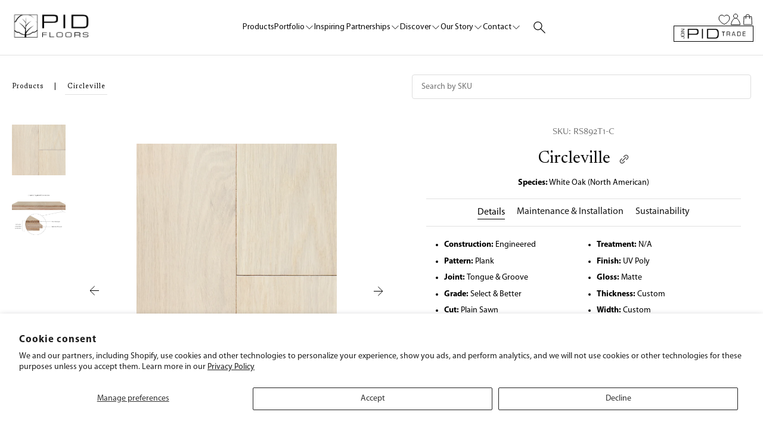

--- FILE ---
content_type: text/css
request_url: https://pidfloors.com/cdn/shop/t/286/assets/style.scss.css?v=179493299708952266251768511671
body_size: 46568
content:
@charset "UTF-8";@import"https://fonts.googleapis.com/css2?family=Cormorant+Garamond&display=swap";.clearfix{*zoom: 1}.clearfix:after{content:"";display:table;clear:both}.title,h1,.h1,.h1--body,h2,.h2,.h2--body,h3,.h3,.h3--body,.sky-pilot-access-denied h5,.sky-pilot-access-denied .h5,.sky-pilot-access-denied .h5--body,h4,.h4,.h4--body,h5,.h5,.h5--body,h6,.h6,.h6--body,.btn--large,.header-logo,.home__title,.title--flex,.product-form label{font-family:Newsreader,serif;text-transform:none;letter-spacing:1px;-webkit-font-smoothing:antialiased}.uppercase,.home__subtitle,.share__link,.collection-nav>li a{font-family:freight-neo-pro;text-transform:none;letter-spacing:1px;font-size:1.2em}@font-face{font-family:myriad-pro;src:url(//pidfloors.com/cdn/shop/t/286/assets/MYRIADPRO-LIGHT.woff?126575) format("woff");font-weight:300;font-style:normal}@font-face{font-family:myriad-pro;src:url(//pidfloors.com/cdn/shop/t/286/assets/MYRIADPRO-REGULAR.woff?v=80424252026452544141764170109) format("woff");font-weight:400;font-style:normal}@font-face{font-family:myriad-pro;src:url(//pidfloors.com/cdn/shop/t/286/assets/MYRIADPRO-BOLD.woff?v=122794026049243982441764170109) format("woff");font-weight:700;font-style:normal}@font-face{font-family:SFPro;font-display:swap;font-weight:400;src:url(//pidfloors.com/cdn/shop/t/286/assets/SF-Pro-Text-Regular.otf?v=39150237877991253271764170107) format("opentype")}@font-face{font-family:SFPro;font-display:swap;font-weight:400;src:url(//pidfloors.com/cdn/shop/t/286/assets/SF-Pro-Text-Medium.otf?v=153275869885093277381764170110) format("opentype")}@font-face{font-family:SFPro;font-display:swap;font-weight:600;src:url(//pidfloors.com/cdn/shop/t/286/assets/SF-Pro-Text-Semibold.otf?v=2998380876733775921764170107) format("opentype")}@font-face{font-family:icons;src:url(//pidfloors.com/cdn/shop/t/286/assets/icons.eot?v=33645675370527648931764170107);src:url(//pidfloors.com/cdn/shop/t/286/assets/icons.eot?v=33645675370527648931764170107#iefix) format("embedded-opentype"),url(//pidfloors.com/cdn/shop/t/286/assets/icons.woff?v=3715827288646208141764170108) format("woff"),url(//pidfloors.com/cdn/shop/t/286/assets/icons.ttf?v=105297763297538311311764170108) format("truetype"),url(//pidfloors.com/cdn/shop/t/286/assets/icons.svg?v=80220311310459971271764170108#timber-icons) format("svg");font-weight:400;font-style:normal}@font-face{font-family:Newsreader;font-display:swap;font-weight:400;src:url(//pidfloors.com/cdn/shop/t/286/assets/Newsreader_36pt-Regular.ttf?v=23684627100357282111764170109) format("truetype")}@font-face{font-family:Newsreader;font-display:swap;font-weight:600;src:url(//pidfloors.com/cdn/shop/t/286/assets/Newsreader-semibold.ttf?v=2396461285791433701764170108) format("truetype")}@font-face{font-family:Newsreader;font-display:swap;font-weight:700;src:url(//pidfloors.com/cdn/shop/t/286/assets/Newsreader-bold.ttf?v=2847422720051464161764170108) format("truetype")}@font-face{font-family:NewsreaderRegular;font-display:swap;font-weight:400;src:url(//pidfloors.com/cdn/shop/t/286/assets/Newsreader_36pt-Regular.ttf?v=23684627100357282111764170109) format("truetype")}@font-face{font-family:Newsreader;font-display:swap;font-weight:300;src:url(//pidfloors.com/cdn/shop/t/286/assets/Newsreader-Light.ttf?v=38314261193116570821764170107) format("truetype")}@font-face{font-family:Newsreader;font-display:swap;font-weight:500;src:url(//pidfloors.com/cdn/shop/t/286/assets/Newsreader-medium.ttf?v=57800321802930579031764170108) format("truetype")}body,input,textarea,button,select{font-size:14px;line-height:1.6;font-family:myriad-pro;color:#000;font-weight:400;-webkit-font-smoothing:antialiased;-webkit-text-size-adjust:100%}h1,.h1,.h1--body,h2,.h2,.h2--body,h3,.h3,.h3--body,.sky-pilot-access-denied h5,.sky-pilot-access-denied .h5,.sky-pilot-access-denied .h5--body,h4,.h4,.h4--body,h5,.h5,.h5--body,h6,.h6,.h6--body{font-weight:400;margin:0 0 .75em;line-height:1.4}h1 a,.h1 a,.h1--body a,h2 a,.h2 a,.h2--body a,h3 a,.h3 a,.h3--body a,.sky-pilot-access-denied h5 a,.sky-pilot-access-denied .h5 a,.sky-pilot-access-denied .h5--body a,h4 a,.h4 a,.h4--body a,h5 a,.h5 a,.h5--body a,h6 a,.h6 a,.h6--body a{text-decoration:none;font-weight:inherit}h1,.h1,.h1--body{font-size:2.57143em}@media screen and (max-width: 480px){h1,.h1,.h1--body{font-size:2em}}h2,.h2,.h2--body{font-size:2em}@media screen and (max-width: 480px){h2,.h2,.h2--body{font-size:1.57143em}}h3,.h3,.h3--body,.sky-pilot-access-denied h5,.sky-pilot-access-denied .h5,.sky-pilot-access-denied .h5--body{font-size:1.57143em}@media screen and (max-width: 480px){h3,.h3,.h3--body,.sky-pilot-access-denied h5,.sky-pilot-access-denied .h5,.sky-pilot-access-denied .h5--body{font-size:1.42857em}}h4,.h4,.h4--body{font-size:1.42857em}@media screen and (max-width: 480px){h4,.h4,.h4--body{font-size:1.28571em}}h5,.h5,.h5--body{font-size:1.14286em}h6,.h6,.h6--body{font-size:1em}.h1--body,.h2--body,.h3--body,.h4--body,.h5--body,.h6--body{text-transform:none;letter-spacing:0px;font-family:myriad-pro}.h3--body a:hover,.h3--body a:active{text-decoration:none}p{margin:0 0 15px}p img{margin:0}em,.em{font-style:italic}b,strong,.strong{font-weight:700}small,.small{font-size:.9em}sup,sub,.sup,.sub{position:relative;font-size:60%;vertical-align:baseline}sup,.sup{top:-.5em}sub,.sub{bottom:-.5em}s,.s{text-decoration:line-through;opacity:.5}blockquote{font-size:1.125em;line-height:1.71;font-style:italic;margin:0 0 30px;padding:15px 30px;border-left:1px solid black}blockquote p{margin-bottom:0}blockquote p+cite{margin-top:15px}blockquote cite{display:block;font-size:.75em}blockquote cite:before{content:"\2014  "}code,pre{font-family:Consolas,monospace;font-size:1em;border:0 none;border-left:1px solid black;padding:0 2px}pre{overflow:auto;padding:15px;margin:0 0 30px}.unicode{font-family:Lucida Sans Unicode,"Arial Unicode MS, Arial"}.lt-ie9 .unicode{display:none}hr{clear:both;border-top:solid black;border-width:1px 0 0;margin:30px 0;height:0}hr.hr--small{margin:15px 0}hr.hr--double{margin:60px 0}hr.hr--clear{border-top-color:transparent}hr.hr--dash{margin:30px auto;width:80px}hr.hr--thick{border-width:2px 0 0}hr.hr--underline{margin-top:10px;margin-bottom:20px}*,input,:before,:after{-webkit-box-sizing:border-box;-moz-box-sizing:border-box;box-sizing:border-box}html,body{padding:0;margin:0}article,aside,details,figcaption,figure,footer,header,hgroup,main,nav,section,summary{display:block}audio,canvas,progress,video{display:inline-block;vertical-align:baseline}input[type=number]::-webkit-inner-spin-button,input[type=number]::-webkit-outer-spin-button{height:auto}input[type=search]::-webkit-search-cancel-button,input[type=search]::-webkit-search-decoration{-webkit-appearance:none}.grid,.grid--rev,.grid--full,.grid-uniform{*zoom: 1}.grid:after,.grid--rev:after,.grid--full:after,.grid-uniform:after{content:"";display:table;clear:both}.grid__item.clear{clear:both}.grid,.grid--rev,.grid--full,.grid-uniform{list-style:none;padding:0;margin:0 0 0 -30px}.grid__item{float:left;min-height:1px;padding-left:30px;vertical-align:top;width:100%;-webkit-box-sizing:border-box;-moz-box-sizing:border-box;box-sizing:border-box}.grid--rev{direction:rtl;text-align:left}.grid--rev>.grid__item{direction:ltr;text-align:left;float:right}.grid--full{margin-left:0}.grid--full>.grid__item{padding-left:0}.one-whole{width:100%}.one-half{width:50%}.one-third{width:33.333%}.two-thirds{width:66.666%}.one-quarter{width:25%}.two-quarters{width:50%}.three-quarters{width:75%}.one-fifth{width:20%}.two-fifths{width:40%}.three-fifths{width:60%}.four-fifths{width:80%}.one-sixth{width:16.666%}.two-sixths{width:33.333%}.three-sixths{width:50%}.four-sixths{width:66.666%}.five-sixths{width:83.333%}.one-eighth{width:12.5%}.two-eighths{width:25%}.three-eighths{width:37.5%}.four-eighths{width:50%}.five-eighths{width:62.5%}.six-eighths{width:75%}.seven-eighths{width:87.5%}.one-tenth{width:10%}.two-tenths{width:20%}.three-tenths{width:30%}.four-tenths{width:40%}.five-tenths{width:50%}.six-tenths{width:60%}.seven-tenths{width:70%}.eight-tenths{width:80%}.nine-tenths{width:90%}.one-twelfth{width:8.333%}.two-twelfths{width:16.666%}.three-twelfths{width:25%}.four-twelfths{width:33.333%}.five-twelfths{width:41.666%}.six-twelfths{width:50%}.seven-twelfths{width:58.333%}.eight-twelfths{width:66.666%}.nine-twelfths{width:75%}.ten-twelfths{width:83.333%}.eleven-twelfths{width:91.666%}.show{display:block!important}.hide{display:none!important}.text-left{text-align:left!important}.text-right{text-align:right!important}.text-center{text-align:center!important}.left{float:left!important}.right{float:right!important}@media only screen and (max-width: 480px){.small--one-whole{width:100%}.small--one-half{width:50%}.small--one-third{width:33.333%}.small--two-thirds{width:66.666%}.small--one-quarter{width:25%}.small--two-quarters{width:50%}.small--three-quarters{width:75%}.small--one-fifth{width:20%}.small--two-fifths{width:40%}.small--three-fifths{width:60%}.small--four-fifths{width:80%}.small--one-sixth{width:16.666%}.small--two-sixths{width:33.333%}.small--three-sixths{width:50%}.small--four-sixths{width:66.666%}.small--five-sixths{width:83.333%}.small--one-eighth{width:12.5%}.small--two-eighths{width:25%}.small--three-eighths{width:37.5%}.small--four-eighths{width:50%}.small--five-eighths{width:62.5%}.small--six-eighths{width:75%}.small--seven-eighths{width:87.5%}.small--one-tenth{width:10%}.small--two-tenths{width:20%}.small--three-tenths{width:30%}.small--four-tenths{width:40%}.small--five-tenths{width:50%}.small--six-tenths{width:60%}.small--seven-tenths{width:70%}.small--eight-tenths{width:80%}.small--nine-tenths{width:90%}.small--one-twelfth{width:8.333%}.small--two-twelfths{width:16.666%}.small--three-twelfths{width:25%}.small--four-twelfths{width:33.333%}.small--five-twelfths{width:41.666%}.small--six-twelfths{width:50%}.small--seven-twelfths{width:58.333%}.small--eight-twelfths{width:66.666%}.small--nine-twelfths{width:75%}.small--ten-twelfths{width:83.333%}.small--eleven-twelfths{width:91.666%}.small--show{display:block!important}.small--hide{display:none!important}.small--text-left{text-align:left!important}.small--text-right{text-align:right!important}.small--text-center{text-align:center!important}.small--left{float:left!important}.small--right{float:right!important}.grid-uniform .small--one-half:nth-child(odd),.grid-uniform .small--one-third:nth-child(3n+1),.grid-uniform .small--one-quarter:nth-child(4n+1),.grid-uniform .small--one-fifth:nth-child(5n+1),.grid-uniform .small--one-sixth:nth-child(6n+1),.grid-uniform .small--two-sixths:nth-child(3n+1),.grid-uniform .small--three-sixths:nth-child(odd),.grid-uniform .small--two-eighths:nth-child(4n+1),.grid-uniform .small--four-eighths:nth-child(odd),.grid-uniform .small--five-tenths:nth-child(odd),.grid-uniform .small--one-twelfth:nth-child(12n+1),.grid-uniform .small--two-twelfths:nth-child(6n+1),.grid-uniform .small--three-twelfths:nth-child(4n+1),.grid-uniform .small--four-twelfths:nth-child(3n+1),.grid-uniform .small--six-twelfths:nth-child(odd){clear:both}}@media only screen and (min-width: 481px) and (max-width: 768px){.medium--one-whole{width:100%}.medium--one-half{width:50%}.medium--one-third{width:33.333%}.medium--two-thirds{width:66.666%}.medium--one-quarter{width:25%}.medium--two-quarters{width:50%}.medium--three-quarters{width:75%}.medium--one-fifth{width:20%}.medium--two-fifths{width:40%}.medium--three-fifths{width:60%}.medium--four-fifths{width:80%}.medium--one-sixth{width:16.666%}.medium--two-sixths{width:33.333%}.medium--three-sixths{width:50%}.medium--four-sixths{width:66.666%}.medium--five-sixths{width:83.333%}.medium--one-eighth{width:12.5%}.medium--two-eighths{width:25%}.medium--three-eighths{width:37.5%}.medium--four-eighths{width:50%}.medium--five-eighths{width:62.5%}.medium--six-eighths{width:75%}.medium--seven-eighths{width:87.5%}.medium--one-tenth{width:10%}.medium--two-tenths{width:20%}.medium--three-tenths{width:30%}.medium--four-tenths{width:40%}.medium--five-tenths{width:50%}.medium--six-tenths{width:60%}.medium--seven-tenths{width:70%}.medium--eight-tenths{width:80%}.medium--nine-tenths{width:90%}.medium--one-twelfth{width:8.333%}.medium--two-twelfths{width:16.666%}.medium--three-twelfths{width:25%}.medium--four-twelfths{width:33.333%}.medium--five-twelfths{width:41.666%}.medium--six-twelfths{width:50%}.medium--seven-twelfths{width:58.333%}.medium--eight-twelfths{width:66.666%}.medium--nine-twelfths{width:75%}.medium--ten-twelfths{width:83.333%}.medium--eleven-twelfths{width:91.666%}.medium--show{display:block!important}.medium--hide{display:none!important}.medium--text-left{text-align:left!important}.medium--text-right{text-align:right!important}.medium--text-center{text-align:center!important}.medium--left{float:left!important}.medium--right{float:right!important}.grid-uniform .medium--one-half:nth-child(odd),.grid-uniform .medium--one-third:nth-child(3n+1),.grid-uniform .medium--one-quarter:nth-child(4n+1),.grid-uniform .medium--one-fifth:nth-child(5n+1),.grid-uniform .medium--one-sixth:nth-child(6n+1),.grid-uniform .medium--two-sixths:nth-child(3n+1),.grid-uniform .medium--three-sixths:nth-child(odd),.grid-uniform .medium--two-eighths:nth-child(4n+1),.grid-uniform .medium--four-eighths:nth-child(odd),.grid-uniform .medium--five-tenths:nth-child(odd),.grid-uniform .medium--one-twelfth:nth-child(12n+1),.grid-uniform .medium--two-twelfths:nth-child(6n+1),.grid-uniform .medium--three-twelfths:nth-child(4n+1),.grid-uniform .medium--four-twelfths:nth-child(3n+1),.grid-uniform .medium--six-twelfths:nth-child(odd){clear:both}}@media only screen and (max-width: 768px){.medium-down--one-whole{width:100%}.medium-down--one-half{width:50%}.medium-down--one-third{width:33.333%}.medium-down--two-thirds{width:66.666%}.medium-down--one-quarter{width:25%}.medium-down--two-quarters{width:50%}.medium-down--three-quarters{width:75%}.medium-down--one-fifth{width:20%}.medium-down--two-fifths{width:40%}.medium-down--three-fifths{width:60%}.medium-down--four-fifths{width:80%}.medium-down--one-sixth{width:16.666%}.medium-down--two-sixths{width:33.333%}.medium-down--three-sixths{width:50%}.medium-down--four-sixths{width:66.666%}.medium-down--five-sixths{width:83.333%}.medium-down--one-eighth{width:12.5%}.medium-down--two-eighths{width:25%}.medium-down--three-eighths{width:37.5%}.medium-down--four-eighths{width:50%}.medium-down--five-eighths{width:62.5%}.medium-down--six-eighths{width:75%}.medium-down--seven-eighths{width:87.5%}.medium-down--one-tenth{width:10%}.medium-down--two-tenths{width:20%}.medium-down--three-tenths{width:30%}.medium-down--four-tenths{width:40%}.medium-down--five-tenths{width:50%}.medium-down--six-tenths{width:60%}.medium-down--seven-tenths{width:70%}.medium-down--eight-tenths{width:80%}.medium-down--nine-tenths{width:90%}.medium-down--one-twelfth{width:8.333%}.medium-down--two-twelfths{width:16.666%}.medium-down--three-twelfths{width:25%}.medium-down--four-twelfths{width:33.333%}.medium-down--five-twelfths{width:41.666%}.medium-down--six-twelfths{width:50%}.medium-down--seven-twelfths{width:58.333%}.medium-down--eight-twelfths{width:66.666%}.medium-down--nine-twelfths{width:75%}.medium-down--ten-twelfths{width:83.333%}.medium-down--eleven-twelfths{width:91.666%}.medium-down--show{display:block!important}.medium-down--hide{display:none!important}.medium-down--text-left{text-align:left!important}.medium-down--text-right{text-align:right!important}.medium-down--text-center{text-align:center!important}.medium-down--left{float:left!important}.medium-down--right{float:right!important}.grid-uniform .medium-down--one-half:nth-child(odd),.grid-uniform .medium-down--one-third:nth-child(3n+1),.grid-uniform .medium-down--one-quarter:nth-child(4n+1),.grid-uniform .medium-down--one-fifth:nth-child(5n+1),.grid-uniform .medium-down--one-sixth:nth-child(6n+1),.grid-uniform .medium-down--two-sixths:nth-child(3n+1),.grid-uniform .medium-down--three-sixths:nth-child(odd),.grid-uniform .medium-down--two-eighths:nth-child(4n+1),.grid-uniform .medium-down--four-eighths:nth-child(odd),.grid-uniform .medium-down--five-tenths:nth-child(odd),.grid-uniform .medium-down--one-twelfth:nth-child(12n+1),.grid-uniform .medium-down--two-twelfths:nth-child(6n+1),.grid-uniform .medium-down--three-twelfths:nth-child(4n+1),.grid-uniform .medium-down--four-twelfths:nth-child(3n+1),.grid-uniform .medium-down--six-twelfths:nth-child(odd){clear:both}}@media only screen and (min-width: 769px){.large--one-whole{width:100%}.large--one-half{width:50%}.large--one-third{width:33.333%}.large--two-thirds{width:66.666%}.large--one-quarter{width:25%}.large--two-quarters{width:50%}.large--three-quarters{width:75%}.large--one-fifth{width:20%}.large--two-fifths{width:40%}.large--three-fifths{width:60%}.large--four-fifths{width:80%}.large--one-sixth{width:16.666%}.large--two-sixths{width:33.333%}.large--three-sixths{width:50%}.large--four-sixths{width:66.666%}.large--five-sixths{width:83.333%}.large--one-eighth{width:12.5%}.large--two-eighths{width:25%}.large--three-eighths{width:37.5%}.large--four-eighths{width:50%}.large--five-eighths{width:62.5%}.large--six-eighths{width:75%}.large--seven-eighths{width:87.5%}.large--one-tenth{width:10%}.large--two-tenths{width:20%}.large--three-tenths{width:30%}.large--four-tenths{width:40%}.large--five-tenths{width:50%}.large--six-tenths{width:60%}.large--seven-tenths{width:70%}.large--eight-tenths{width:80%}.large--nine-tenths{width:90%}.large--one-twelfth{width:8.333%}.large--two-twelfths{width:16.666%}.large--three-twelfths{width:25%}.large--four-twelfths{width:33.333%}.large--five-twelfths{width:41.666%}.large--six-twelfths{width:50%}.large--seven-twelfths{width:58.333%}.large--eight-twelfths{width:66.666%}.large--nine-twelfths{width:75%}.large--ten-twelfths{width:83.333%}.large--eleven-twelfths{width:91.666%}.large--show{display:block!important}.large--hide{display:none!important}.large--text-left{text-align:left!important}.large--text-right{text-align:right!important}.large--text-center{text-align:center!important}.large--left{float:left!important}.large--right{float:right!important}.grid-uniform .large--one-half:nth-child(odd),.grid-uniform .large--one-third:nth-child(3n+1),.grid-uniform .large--one-quarter:nth-child(4n+1),.grid-uniform .large--one-fifth:nth-child(5n+1),.grid-uniform .large--one-sixth:nth-child(6n+1),.grid-uniform .large--two-sixths:nth-child(3n+1),.grid-uniform .large--three-sixths:nth-child(odd),.grid-uniform .large--two-eighths:nth-child(4n+1),.grid-uniform .large--four-eighths:nth-child(odd),.grid-uniform .large--five-tenths:nth-child(odd),.grid-uniform .large--one-twelfth:nth-child(12n+1),.grid-uniform .large--two-twelfths:nth-child(6n+1),.grid-uniform .large--three-twelfths:nth-child(4n+1),.grid-uniform .large--four-twelfths:nth-child(3n+1),.grid-uniform .large--six-twelfths:nth-child(odd){clear:both}}.vertical-align{position:relative;top:50%;-webkit-transform:translateY(-50%);-ms-transform:translateY(-50%);transform:translateY(-50%)}[class*=push--]{position:relative}.push--one-whole{left:100%}.push--one-half{left:50%}.push--one-third{left:33.333%}.push--two-thirds{left:66.666%}.push--one-quarter{left:25%}.push--two-quarters{left:50%}.push--three-quarters{left:75%}.push--one-fifth{left:20%}.push--two-fifths{left:40%}.push--three-fifths{left:60%}.push--four-fifths{left:80%}.push--one-sixth{left:16.666%}.push--two-sixths{left:33.333%}.push--three-sixths{left:50%}.push--four-sixths{left:66.666%}.push--five-sixths{left:83.333%}.push--one-eighth{left:12.5%}.push--two-eighths{left:25%}.push--three-eighths{left:37.5%}.push--four-eighths{left:50%}.push--five-eighths{left:62.5%}.push--six-eighths{left:75%}.push--seven-eighths{left:87.5%}.push--one-tenth{left:10%}.push--two-tenths{left:20%}.push--three-tenths{left:30%}.push--four-tenths{left:40%}.push--five-tenths{left:50%}.push--six-tenths{left:60%}.push--seven-tenths{left:70%}.push--eight-tenths{left:80%}.push--nine-tenths{left:90%}.push--one-twelfth{left:8.333%}.push--two-twelfths{left:16.666%}.push--three-twelfths{left:25%}.push--four-twelfths{left:33.333%}.push--five-twelfths{left:41.666%}.push--six-twelfths{left:50%}.push--seven-twelfths{left:58.333%}.push--eight-twelfths{left:66.666%}.push--nine-twelfths{left:75%}.push--ten-twelfths{left:83.333%}.push--eleven-twelfths{left:91.666%}@media only screen and (min-width: 481px) and (max-width: 768px){.push--medium--one-whole{left:100%}.push--medium--one-half{left:50%}.push--medium--one-third{left:33.333%}.push--medium--two-thirds{left:66.666%}.push--medium--one-quarter{left:25%}.push--medium--two-quarters{left:50%}.push--medium--three-quarters{left:75%}.push--medium--one-fifth{left:20%}.push--medium--two-fifths{left:40%}.push--medium--three-fifths{left:60%}.push--medium--four-fifths{left:80%}.push--medium--one-sixth{left:16.666%}.push--medium--two-sixths{left:33.333%}.push--medium--three-sixths{left:50%}.push--medium--four-sixths{left:66.666%}.push--medium--five-sixths{left:83.333%}.push--medium--one-eighth{left:12.5%}.push--medium--two-eighths{left:25%}.push--medium--three-eighths{left:37.5%}.push--medium--four-eighths{left:50%}.push--medium--five-eighths{left:62.5%}.push--medium--six-eighths{left:75%}.push--medium--seven-eighths{left:87.5%}.push--medium--one-tenth{left:10%}.push--medium--two-tenths{left:20%}.push--medium--three-tenths{left:30%}.push--medium--four-tenths{left:40%}.push--medium--five-tenths{left:50%}.push--medium--six-tenths{left:60%}.push--medium--seven-tenths{left:70%}.push--medium--eight-tenths{left:80%}.push--medium--nine-tenths{left:90%}.push--medium--one-twelfth{left:8.333%}.push--medium--two-twelfths{left:16.666%}.push--medium--three-twelfths{left:25%}.push--medium--four-twelfths{left:33.333%}.push--medium--five-twelfths{left:41.666%}.push--medium--six-twelfths{left:50%}.push--medium--seven-twelfths{left:58.333%}.push--medium--eight-twelfths{left:66.666%}.push--medium--nine-twelfths{left:75%}.push--medium--ten-twelfths{left:83.333%}.push--medium--eleven-twelfths{left:91.666%}}@media only screen and (max-width: 768px){.push--medium-down--one-whole{left:100%}.push--medium-down--one-half{left:50%}.push--medium-down--one-third{left:33.333%}.push--medium-down--two-thirds{left:66.666%}.push--medium-down--one-quarter{left:25%}.push--medium-down--two-quarters{left:50%}.push--medium-down--three-quarters{left:75%}.push--medium-down--one-fifth{left:20%}.push--medium-down--two-fifths{left:40%}.push--medium-down--three-fifths{left:60%}.push--medium-down--four-fifths{left:80%}.push--medium-down--one-sixth{left:16.666%}.push--medium-down--two-sixths{left:33.333%}.push--medium-down--three-sixths{left:50%}.push--medium-down--four-sixths{left:66.666%}.push--medium-down--five-sixths{left:83.333%}.push--medium-down--one-eighth{left:12.5%}.push--medium-down--two-eighths{left:25%}.push--medium-down--three-eighths{left:37.5%}.push--medium-down--four-eighths{left:50%}.push--medium-down--five-eighths{left:62.5%}.push--medium-down--six-eighths{left:75%}.push--medium-down--seven-eighths{left:87.5%}.push--medium-down--one-tenth{left:10%}.push--medium-down--two-tenths{left:20%}.push--medium-down--three-tenths{left:30%}.push--medium-down--four-tenths{left:40%}.push--medium-down--five-tenths{left:50%}.push--medium-down--six-tenths{left:60%}.push--medium-down--seven-tenths{left:70%}.push--medium-down--eight-tenths{left:80%}.push--medium-down--nine-tenths{left:90%}.push--medium-down--one-twelfth{left:8.333%}.push--medium-down--two-twelfths{left:16.666%}.push--medium-down--three-twelfths{left:25%}.push--medium-down--four-twelfths{left:33.333%}.push--medium-down--five-twelfths{left:41.666%}.push--medium-down--six-twelfths{left:50%}.push--medium-down--seven-twelfths{left:58.333%}.push--medium-down--eight-twelfths{left:66.666%}.push--medium-down--nine-twelfths{left:75%}.push--medium-down--ten-twelfths{left:83.333%}.push--medium-down--eleven-twelfths{left:91.666%}}@media only screen and (min-width: 769px){.push--large--one-whole{left:100%}.push--large--one-half{left:50%}.push--large--one-third{left:33.333%}.push--large--two-thirds{left:66.666%}.push--large--one-quarter{left:25%}.push--large--two-quarters{left:50%}.push--large--three-quarters{left:75%}.push--large--one-fifth{left:20%}.push--large--two-fifths{left:40%}.push--large--three-fifths{left:60%}.push--large--four-fifths{left:80%}.push--large--one-sixth{left:16.666%}.push--large--two-sixths{left:33.333%}.push--large--three-sixths{left:50%}.push--large--four-sixths{left:66.666%}.push--large--five-sixths{left:83.333%}.push--large--one-eighth{left:12.5%}.push--large--two-eighths{left:25%}.push--large--three-eighths{left:37.5%}.push--large--four-eighths{left:50%}.push--large--five-eighths{left:62.5%}.push--large--six-eighths{left:75%}.push--large--seven-eighths{left:87.5%}.push--large--one-tenth{left:10%}.push--large--two-tenths{left:20%}.push--large--three-tenths{left:30%}.push--large--four-tenths{left:40%}.push--large--five-tenths{left:50%}.push--large--six-tenths{left:60%}.push--large--seven-tenths{left:70%}.push--large--eight-tenths{left:80%}.push--large--nine-tenths{left:90%}.push--large--one-twelfth{left:8.333%}.push--large--two-twelfths{left:16.666%}.push--large--three-twelfths{left:25%}.push--large--four-twelfths{left:33.333%}.push--large--five-twelfths{left:41.666%}.push--large--six-twelfths{left:50%}.push--large--seven-twelfths{left:58.333%}.push--large--eight-twelfths{left:66.666%}.push--large--nine-twelfths{left:75%}.push--large--ten-twelfths{left:83.333%}.push--large--eleven-twelfths{left:91.666%}}body:not(.template-index){background-color:#fff}[tabindex="-1"]:focus{outline:none}.wrapper,.charge_rabbit,.sky-pilot{*zoom: 1;max-width:1180px;margin:0 auto;padding:0 15px}.wrapper:after,.charge_rabbit:after,.sky-pilot:after{content:"";display:table;clear:both}@media screen and (min-width: 480px){.wrapper,.charge_rabbit,.sky-pilot{padding:0 30px}}.page-pid-pulse .main-content{padding-bottom:0}.main-content{display:block;padding-bottom:120px;margin-top:120px}.left{float:left}.right{float:right}.text-center{text-align:center}.text-right{text-align:right}.hidden{display:none}.lighten{opacity:.5}.display-table{display:table;table-layout:fixed;width:100%}.display-table-cell{display:table-cell;vertical-align:middle;float:none}@media screen and (min-width: 769px){.large--display-table{display:table;table-layout:fixed;width:100%}.large--display-table-cell{display:table-cell;vertical-align:middle;float:none}}.page-margin,.charge_rabbit,.sky-pilot{padding-top:60px}@media screen and (max-width: 480px){.hidden-sm{display:none}}@media screen and (max-width: 768px){.hidden-md-down{display:none}}@media only screen and (min-width: 481px) and (max-width: 768px){.hidden-md{display:none}}@media screen and (min-width: 768px){.hidden-md-up{display:none}}@media screen and (min-width: 769px){.hidden-lg{display:none}}html.no-js .js,html.supports-js .no-js{display:none}.section-header{margin-bottom:20px}@media screen and (min-width: 769px){.section-header{display:table;width:100%}.section-header__title{margin-bottom:12px}.section-header__left{display:table-cell;vertical-align:middle;margin-bottom:0}.section-header__left h1,.section-header__left .h1,.section-header__left .h1--body,.section-header__left h2,.section-header__left .h2,.section-header__left .h2--body,.section-header__left h3,.section-header__left .h3,.section-header__left .h3--body,.section-header__left .sky-pilot-access-denied h5,.sky-pilot-access-denied .section-header__left h5,.section-header__left .sky-pilot-access-denied .h5,.sky-pilot-access-denied .section-header__left .h5,.section-header__left .sky-pilot-access-denied .h5--body,.sky-pilot-access-denied .section-header__left .h5--body,.section-header__left h4,.section-header__left .h4,.section-header__left .h4--body{margin-bottom:0}.section-header__right{display:table-cell;vertical-align:middle;text-align:right}}@media screen and (min-width: 769px) and (max-width: 768px){.section-header__right{margin-bottom:30px}}.section-header__right .btn,.section-header__right .btn--secondary,.section-header__right input[type=submit],.section-header__right .spr-summary-actions-newreview,.section-header__right .sky-pilot-access-denied a,.sky-pilot-access-denied .section-header__right a,.section-header__right .charge_rabbit .login_or_signup a#login_link,.charge_rabbit .login_or_signup .section-header__right a#login_link,.section-header__right .charge_rabbit .login_or_signup a#signup_link,.charge_rabbit .login_or_signup .section-header__right a#signup_link,.section-header__right .charge_rabbit a.update-card-link,.charge_rabbit .section-header__right a.update-card-link,.section-header__right .charge_rabbit a.update-address-link,.charge_rabbit .section-header__right a.update-address-link,.section-header__right .charge_rabbit .continue_shopping a,.charge_rabbit .continue_shopping .section-header__right a,.section-header__right .charge_rabbit .cancel-subscription-wrapper a,.charge_rabbit .cancel-subscription-wrapper .section-header__right a,.section-header__right .charge_rabbit a.cancel-subscription-link,.charge_rabbit .section-header__right a.cancel-subscription-link{margin-top:3px!important}.section-header__right .form-horizontal,.section-header__right .collection-view{display:inline-block;vertical-align:middle}@media screen and (min-width: 481px){.section-header__right label+select,.section-header__right .collection-view{margin-left:15px}}.collection-view{display:inline-block;border:1px solid black;border-radius:2px;padding:0 5px;height:37px;overflow:hidden}@media screen and (min-width: 769px){.collection-view{display:inline-block}}.change-view{display:block;background:none;border:0 none;float:left;padding:10px 8px;color:#000;line-height:1}.change-view:hover,.change-view:focus{color:#191919}.change-view--active{cursor:default;color:#191919}.rte{margin-bottom:15px;word-wrap:break-word}.rte h1,.rte .h1,.rte .h1--body,.rte h2,.rte .h2,.rte .h2--body,.rte h3,.rte .h3,.rte .h3--body,.rte .sky-pilot-access-denied h5,.sky-pilot-access-denied .rte h5,.rte .sky-pilot-access-denied .h5,.sky-pilot-access-denied .rte .h5,.rte .sky-pilot-access-denied .h5--body,.sky-pilot-access-denied .rte .h5--body,.rte h4,.rte .h4,.rte .h4--body,.rte h5,.rte .h5,.rte .h5--body,.rte h6,.rte .h6,.rte .h6--body{margin-top:1.5em}.rte h1:first-child,.rte .h1:first-child,.rte .h1--body:first-child,.rte h2:first-child,.rte .h2:first-child,.rte .h2--body:first-child,.rte h3:first-child,.rte .h3:first-child,.rte .h3--body:first-child,.rte .sky-pilot-access-denied h5:first-child,.sky-pilot-access-denied .rte h5:first-child,.rte .sky-pilot-access-denied .h5:first-child,.sky-pilot-access-denied .rte .h5:first-child,.rte .sky-pilot-access-denied .h5--body:first-child,.sky-pilot-access-denied .rte .h5--body:first-child,.rte h4:first-child,.rte .h4:first-child,.rte .h4--body:first-child,.rte h5:first-child,.rte .h5:first-child,.rte .h5--body:first-child,.rte h6:first-child,.rte .h6:first-child,.rte .h6--body:first-child{margin-top:0}.rte>div{margin-bottom:15px}.rte ul,.rte ol{margin-left:35px}.rte ul ul,.rte ol ul{list-style-type:circle}.rte ol ol ul,.rte ol ul ul,.rte ul ol ul,.rte ul ul ul{list-style-type:square}.rte li{margin-bottom:.4em}.rte img{max-width:100%;height:auto}.rte img[style*="float: left"],.rte img[style*="float:left"]{margin-right:15px}.rte img[style*="float: right"],.rte img[style*="float:right"]{margin-left:15px}.rte--header{margin-bottom:0}.rte__table-wrapper{max-width:100%;overflow:auto;-webkit-overflow-scrolling:touch}.columns{-webkit-column-gap:45px;-moz-column-gap:45px;column-gap:45px;-webkit-columns:2 240px;-moz-columns:2 240px;columns:2 240px}a,.text-link{color:#0d0d0d;text-decoration:underline;background:transparent}a:hover,a:focus{color:#262626;text-decoration:underline}button{overflow:visible}button[disabled],html input[disabled]{cursor:default}.btn,.btn--secondary,input.btn--secondary,input[type=submit],.spr-summary-actions-newreview,.sky-pilot-access-denied a,.charge_rabbit .login_or_signup a#login_link,.charge_rabbit .login_or_signup a#signup_link,.charge_rabbit a.update-card-link,.charge_rabbit a.update-address-link,.charge_rabbit .continue_shopping a,.charge_rabbit .cancel-subscription-wrapper a,.charge_rabbit a.cancel-subscription-link{display:inline-block;padding:8px 10px;margin:0;line-height:1.42;font-weight:400;text-decoration:none!important;text-align:center;vertical-align:middle;white-space:nowrap;cursor:pointer;border:1px solid transparent;-webkit-user-select:none;-moz-user-select:none;-ms-user-select:none;-o-user-select:none;user-select:none;-webkit-appearance:none;-moz-appearance:none;border-radius:2px;background-color:#191919;color:#fff}.btn:hover,.btn--secondary:hover,input[type=submit]:hover,.spr-summary-actions-newreview:hover,.sky-pilot-access-denied a:hover,.charge_rabbit .login_or_signup a#login_link:hover,.charge_rabbit .login_or_signup a#signup_link:hover,.charge_rabbit a.update-card-link:hover,.charge_rabbit a.update-address-link:hover,.charge_rabbit .continue_shopping a:hover,.charge_rabbit .cancel-subscription-wrapper a:hover,.charge_rabbit a.cancel-subscription-link:hover{background-color:#191919;color:#fff}.btn:active,.btn--secondary:active,input[type=submit]:active,.spr-summary-actions-newreview:active,.sky-pilot-access-denied a:active,.charge_rabbit .login_or_signup a#login_link:active,.charge_rabbit .login_or_signup a#signup_link:active,.charge_rabbit a.update-card-link:active,.charge_rabbit a.update-address-link:active,.charge_rabbit .continue_shopping a:active,.charge_rabbit .cancel-subscription-wrapper a:active,.charge_rabbit a.cancel-subscription-link:active,.btn:focus,.btn--secondary:focus,input[type=submit]:focus,.spr-summary-actions-newreview:focus,.sky-pilot-access-denied a:focus,.charge_rabbit .login_or_signup a#login_link:focus,.charge_rabbit .login_or_signup a#signup_link:focus,.charge_rabbit a.update-card-link:focus,.charge_rabbit a.update-address-link:focus,.charge_rabbit .continue_shopping a:focus,.charge_rabbit .cancel-subscription-wrapper a:focus,.charge_rabbit a.cancel-subscription-link:focus{background-color:#191919;color:#fff}.btn[disabled],[disabled].btn--secondary,input[disabled][type=submit],[disabled].spr-summary-actions-newreview,.sky-pilot-access-denied a[disabled],.charge_rabbit .login_or_signup a[disabled]#login_link,.charge_rabbit .login_or_signup a[disabled]#signup_link,.charge_rabbit a[disabled].update-card-link,.charge_rabbit a[disabled].update-address-link,.charge_rabbit .continue_shopping a[disabled],.charge_rabbit .cancel-subscription-wrapper a[disabled],.charge_rabbit a[disabled].cancel-subscription-link,.btn.disabled,.disabled.btn--secondary,input.disabled[type=submit],.disabled.spr-summary-actions-newreview,.sky-pilot-access-denied a.disabled,.charge_rabbit .login_or_signup a.disabled#login_link,.charge_rabbit .login_or_signup a.disabled#signup_link,.charge_rabbit a.disabled.update-card-link,.charge_rabbit a.disabled.update-address-link,.charge_rabbit .continue_shopping a.disabled,.charge_rabbit .cancel-subscription-wrapper a.disabled,.charge_rabbit a.disabled.cancel-subscription-link{cursor:default;color:#0000004d;background-color:#0000004d}.btn[disabled]:hover,[disabled].btn--secondary:hover,input[disabled][type=submit]:hover,[disabled].spr-summary-actions-newreview:hover,.sky-pilot-access-denied a[disabled]:hover,.charge_rabbit .login_or_signup a[disabled]#login_link:hover,.charge_rabbit .login_or_signup a[disabled]#signup_link:hover,.charge_rabbit a[disabled].update-card-link:hover,.charge_rabbit a[disabled].update-address-link:hover,.charge_rabbit .continue_shopping a[disabled]:hover,.charge_rabbit .cancel-subscription-wrapper a[disabled]:hover,.charge_rabbit a[disabled].cancel-subscription-link:hover,.btn.disabled:hover,.disabled.btn--secondary:hover,input.disabled[type=submit]:hover,.disabled.spr-summary-actions-newreview:hover,.sky-pilot-access-denied a.disabled:hover,.charge_rabbit .login_or_signup a.disabled#login_link:hover,.charge_rabbit .login_or_signup a.disabled#signup_link:hover,.charge_rabbit a.disabled.update-card-link:hover,.charge_rabbit a.disabled.update-address-link:hover,.charge_rabbit .continue_shopping a.disabled:hover,.charge_rabbit .cancel-subscription-wrapper a.disabled:hover,.charge_rabbit a.disabled.cancel-subscription-link:hover{color:#0000004d!important;background-color:#0000004d!important}.btn--secondary,input.btn--secondary{font-family:freight-neo-pro;background-color:#fff;border:1px solid black;color:#000}.btn--secondary:hover,input.btn--secondary:hover{background-color:#000;color:#000}.btn--secondary:focus,.btn--secondary:active,input.btn--secondary:focus,input.btn--secondary:active{background-color:#000;color:#000}.btn--small{padding:6px 7px;font-size:.71429em}.btn--large{padding:12px 20px;font-size:1em}.template-cart .btn,.template-cart .btn--secondary,.template-cart input[type=submit],.template-cart .spr-summary-actions-newreview,.template-cart .sky-pilot-access-denied a,.sky-pilot-access-denied .template-cart a,.template-cart .charge_rabbit .login_or_signup a#login_link,.charge_rabbit .login_or_signup .template-cart a#login_link,.template-cart .charge_rabbit .login_or_signup a#signup_link,.charge_rabbit .login_or_signup .template-cart a#signup_link,.template-cart .charge_rabbit a.update-card-link,.charge_rabbit .template-cart a.update-card-link,.template-cart .charge_rabbit a.update-address-link,.charge_rabbit .template-cart a.update-address-link,.template-cart .charge_rabbit .continue_shopping a,.charge_rabbit .continue_shopping .template-cart a,.template-cart .charge_rabbit .cancel-subscription-wrapper a,.charge_rabbit .cancel-subscription-wrapper .template-cart a,.template-cart .charge_rabbit a.cancel-subscription-link,.charge_rabbit .template-cart a.cancel-subscription-link{font-family:Cormorant Garamond,serif}.btn--full{width:100%}.btn--clear{background-color:transparent;color:#191919;border:1px solid #191919}.btn--clear:hover,.btn--clear:focus,.btn--clear:active{color:#fff;background-color:#000;border:1px solid black}.btn--clear.disabled{border:1px solid rgba(0,0,0,.3)}.lt-ie9 .btn--clear:hover,.btn--splash{background-color:#000}.btn--splash:hover,.btn--splash:focus,.btn--splash:active{background-color:#000}.btn--square{border-radius:0!important}.btn--outline{background-color:#fff;border:1px solid #2e3438;box-shadow:0 0 0 8px #fff;color:#2e3438;margin:8px}.btn--outline:hover,.btn--outline:focus,.btn--outline:active{color:#000;background-color:#fff}.text-link{display:inline;border:0 none;background:none;padding:0;margin:0}ul,ol{margin:0 0 30px;padding:0}ul{list-style:none outside}ol{list-style:decimal}ul ul,ul ol,ol ol,ol ul{margin:4px 0 5px 20px}li{margin-bottom:.25em}ol,ul.square,ul.disc,.rte ul{margin-left:20px}ul.square{list-style:square outside}ul.disc,.rte ul{list-style:disc outside}ol.alpha{list-style:lower-alpha outside}.inline-list li{display:inline-block;margin-bottom:0}ul.tabs{margin:0;padding:0;list-style:none;display:inline-block;position:relative}ul.tabs>li{background:none;color:#191919;display:inline-block;padding:10px 0;margin:0rem 3rem 0rem 0rem;font-weight:500;cursor:pointer;vertical-align:bottom;border-bottom:2px solid transparent}ul.tabs>li.current{border-bottom:2px solid black;color:#036;font-weight:500}.tab-content{display:none;border-top:1px solid black;padding:15px 15px 15px 0;min-height:6rem}.tab-content.current{display:inherit}.accordion{border-bottom:1px solid black}.accordion-toggle{cursor:pointer;border-top:1px solid black;padding:1rem 0;margin-bottom:auto;color:#000}.accordion-content{display:none;color:#000;padding-bottom:30px}.accordion-content.accordion--open{display:block}.accordion .icon-minus,.accordion .icon-plus{float:right;color:#000}table{width:100%;border-collapse:collapse;border-spacing:0}table.full{width:100%;margin-bottom:1em}.table-wrap{max-width:100%;overflow:auto;-webkit-overflow-scrolling:touch}tr{border-bottom:1px solid black}th{font-weight:700}th,td{text-align:left;padding:15px}@media screen and (max-width: 480px){html:not(.lt-ie9) .table--responsive thead{display:none}html:not(.lt-ie9) .table--responsive tr{display:block}html:not(.lt-ie9) .table--responsive tbody{border-top:1px solid black}html:not(.lt-ie9) .table--responsive tbody td:not(:first-child){border-top:1px solid rgba(0,0,0,.2)}html:not(.lt-ie9) .table--responsive tfoot{border-top:1px solid black;border-bottom:2px solid black}html:not(.lt-ie9) .table--responsive tr,html:not(.lt-ie9) .table--responsive td{float:left;clear:both;width:100%;border-bottom:none}html:not(.lt-ie9) .table--responsive th,html:not(.lt-ie9) .table--responsive td{display:block;text-align:right;padding:10px}html:not(.lt-ie9) .table--responsive td:before{content:attr(data-label);float:left;font-family:Newsreader,serif;text-transform:none;letter-spacing:1px;font-size:.8em;font-size:12px;padding-right:10px}}@media screen and (max-width: 480px){html:not(.lt-ie9) .table--small-hide{display:none!important}html:not(.lt-ie9) .table__section+.table__section{position:relative;margin-top:10px;padding-top:15px}html:not(.lt-ie9) .table__section+.table__section:after{content:"";display:block;position:absolute;top:0;left:15px;right:15px;border-bottom:1px solid black}}.media,.media-flex{overflow:hidden;_overflow:visible;zoom:1}.media-img{float:left;margin-right:30px}.media-img-right{float:right;margin-left:30px}.media-img img,.media-img-right img{display:block}img{border:0 none}svg:not(:root){overflow:hidden}img.auto,.grid__item img,.grid__item iframe{max-width:100%}.video-wrapper,.sky-pilot-embed{position:relative;overflow:hidden;max-width:100%;padding-bottom:56.25%;height:0;height:auto}.video-wrapper iframe,.sky-pilot-embed iframe{position:absolute;top:0;left:0;width:100%;height:100%}form{margin-bottom:30px}input,textarea,button,select{font-size:1em}@media screen and (max-width: 768px){input,textarea,select{font-size:16px}}button,input[type=text],input[type=search],input[type=password],input[type=email],input[type=file],input[type=number],input[type=tel],input[type=submit],input[type=url],textarea{-webkit-appearance:none;-moz-appearance:none}input,textarea,select,fieldset{border-radius:2px;max-width:100%}input.input-full,textarea.input-full,select.input-full,fieldset.input-full{width:100%}input,select,textarea{padding:8px 10px;line-height:1.42}fieldset{border:1px solid black;padding:15px}legend{border:0;padding:0}optgroup{font-weight:700}input{display:inline-block;width:auto}button,input[type=submit]{cursor:pointer;overflow:hidden;white-space:nowrap;text-overflow:ellipsis}.hidden-label{clip:rect(0 0 0 0);clip:rect(0,0,0,0);overflow:hidden;position:absolute;height:1px;width:1px}input[type=text],input[type=search],input[type=password],input[type=email],input[type=file],input[type=number],input[type=tel],input[type=url],textarea,select{border:1px solid black;width:100%;max-width:100%;display:block;margin:0 0 1em;background-color:transparent;outline:none}input[type=text]:focus,input[type=search]:focus,input[type=password]:focus,input[type=email]:focus,input[type=file]:focus,input[type=number]:focus,input[type=tel]:focus,input[type=url]:focus,textarea:focus,select:focus{border:1px solid black;box-shadow:0 0 5px #00000026}input[type=text][disabled],input[type=text].disabled,input[type=search][disabled],input[type=search].disabled,input[type=password][disabled],input[type=password].disabled,input[type=email][disabled],input[type=email].disabled,input[type=file][disabled],input[type=file].disabled,input[type=number][disabled],input[type=number].disabled,input[type=tel][disabled],input[type=tel].disabled,input[type=url][disabled],input[type=url].disabled,textarea[disabled],textarea.disabled,select[disabled],select.disabled{cursor:default;background-color:#0000004d;border-color:#0000004d}textarea{min-height:100px}input[type=checkbox],input[type=radio]{display:inline;margin:0;padding:0}select{-webkit-appearance:none;-moz-appearance:none;appearance:none;background-position:right center;background-image:url(//pidfloors.com/cdn/shop/t/286/assets/ico-select.svg?v=91229102540684727441764170176);background-repeat:no-repeat;background-position:right 10px center;background-color:transparent;padding-right:28px;text-indent:.01px;text-overflow:"";cursor:pointer}.ie9 select,.lt-ie9 select{padding-right:10px;background-image:none}option{color:#000;background-color:#fff}select::-ms-expand{display:none}label,legend{display:block;margin-bottom:2px;font-weight:700}label.inline,legend.inline{display:inline}.form-horizontal label.label--hidden,label.label--hidden,.form-horizontal legend.label--hidden,legend.label--hidden{height:0;width:0;margin-bottom:0;overflow:hidden}.ie9 .form-horizontal label.label--hidden,.lt-ie9 .form-horizontal label.label--hidden,.ie9 label.label--hidden,.lt-ie9 label.label--hidden,.ie9 .form-horizontal legend.label--hidden,.lt-ie9 .form-horizontal legend.label--hidden,.ie9 legend.label--hidden,.lt-ie9 legend.label--hidden{height:auto;width:auto;margin-bottom:2px;overflow:visible}input[type=checkbox]+label,input[type=radio]+label{font-weight:400}label[for]{cursor:pointer}.label-hint{color:#999}form.form-horizontal,.form-horizontal{margin-bottom:0}form.form-horizontal input[type=text],form.form-horizontal input[type=search],form.form-horizontal input[type=password],form.form-horizontal input[type=email],form.form-horizontal input[type=file],form.form-horizontal input[type=number],form.form-horizontal input[type=tel],form.form-horizontal input[type=url],form.form-horizontal textarea,form.form-horizontal select,form.form-horizontal label,.form-horizontal input[type=text],.form-horizontal input[type=search],.form-horizontal input[type=password],.form-horizontal input[type=email],.form-horizontal input[type=file],.form-horizontal input[type=number],.form-horizontal input[type=tel],.form-horizontal input[type=url],.form-horizontal textarea,.form-horizontal select,.form-horizontal label{display:inline-block;margin-bottom:0;width:auto}input[type=text].error,input[type=search].error,input[type=password].error,input[type=email].error,input[type=file].error,input[type=number].error,input[type=tel].error,input[type=url].error,textarea.error{border-color:#d02e2e;background-color:#fff6f6;color:#d02e2e}label.error{color:#d02e2e}.input-group{position:relative;display:table;border-collapse:separate}.input-group .input-group-field:first-child,.input-group .input-group-btn:first-child,.input-group .input-group-btn:first-child>.btn,.input-group .input-group-btn:first-child>.btn--secondary,.input-group .input-group-btn:first-child>input[type=submit],.input-group .input-group-btn:first-child>.spr-summary-actions-newreview,.input-group .sky-pilot-access-denied .input-group-btn:first-child>a,.sky-pilot-access-denied .input-group .input-group-btn:first-child>a,.input-group .charge_rabbit .login_or_signup .input-group-btn:first-child>a#login_link,.charge_rabbit .login_or_signup .input-group .input-group-btn:first-child>a#login_link,.input-group .charge_rabbit .login_or_signup .input-group-btn:first-child>a#signup_link,.charge_rabbit .login_or_signup .input-group .input-group-btn:first-child>a#signup_link,.input-group .charge_rabbit .input-group-btn:first-child>a.update-card-link,.charge_rabbit .input-group .input-group-btn:first-child>a.update-card-link,.input-group .charge_rabbit .input-group-btn:first-child>a.update-address-link,.charge_rabbit .input-group .input-group-btn:first-child>a.update-address-link,.input-group .charge_rabbit .continue_shopping .input-group-btn:first-child>a,.charge_rabbit .continue_shopping .input-group .input-group-btn:first-child>a,.input-group .charge_rabbit .cancel-subscription-wrapper .input-group-btn:first-child>a,.charge_rabbit .cancel-subscription-wrapper .input-group .input-group-btn:first-child>a,.input-group .charge_rabbit .input-group-btn:first-child>a.cancel-subscription-link,.charge_rabbit .input-group .input-group-btn:first-child>a.cancel-subscription-link,.input-group input[type=hidden]:first-child+.input-group-field,.input-group input[type=hidden]:first-child+.input-group-btn>.btn,.input-group input[type=hidden]:first-child+.input-group-btn>.btn--secondary,.input-group input[type=hidden]:first-child+.input-group-btn>input[type=submit],.input-group input[type=hidden]:first-child+.input-group-btn>.spr-summary-actions-newreview,.input-group .sky-pilot-access-denied input[type=hidden]:first-child+.input-group-btn>a,.sky-pilot-access-denied .input-group input[type=hidden]:first-child+.input-group-btn>a,.input-group .charge_rabbit .login_or_signup input[type=hidden]:first-child+.input-group-btn>a#login_link,.charge_rabbit .login_or_signup .input-group input[type=hidden]:first-child+.input-group-btn>a#login_link,.input-group .charge_rabbit .login_or_signup input[type=hidden]:first-child+.input-group-btn>a#signup_link,.charge_rabbit .login_or_signup .input-group input[type=hidden]:first-child+.input-group-btn>a#signup_link,.input-group .charge_rabbit input[type=hidden]:first-child+.input-group-btn>a.update-card-link,.charge_rabbit .input-group input[type=hidden]:first-child+.input-group-btn>a.update-card-link,.input-group .charge_rabbit input[type=hidden]:first-child+.input-group-btn>a.update-address-link,.charge_rabbit .input-group input[type=hidden]:first-child+.input-group-btn>a.update-address-link,.input-group .charge_rabbit .continue_shopping input[type=hidden]:first-child+.input-group-btn>a,.charge_rabbit .continue_shopping .input-group input[type=hidden]:first-child+.input-group-btn>a,.input-group .charge_rabbit .cancel-subscription-wrapper input[type=hidden]:first-child+.input-group-btn>a,.charge_rabbit .cancel-subscription-wrapper .input-group input[type=hidden]:first-child+.input-group-btn>a,.input-group .charge_rabbit input[type=hidden]:first-child+.input-group-btn>a.cancel-subscription-link,.charge_rabbit .input-group input[type=hidden]:first-child+.input-group-btn>a.cancel-subscription-link{border-radius:2px 0 0 2px}.input-group .input-group-field:last-child,.input-group .input-group-btn:last-child>.btn,.input-group .input-group-btn:last-child>.btn--secondary,.input-group .input-group-btn:last-child>input[type=submit],.input-group .input-group-btn:last-child>.spr-summary-actions-newreview,.input-group .sky-pilot-access-denied .input-group-btn:last-child>a,.sky-pilot-access-denied .input-group .input-group-btn:last-child>a,.input-group .charge_rabbit .login_or_signup .input-group-btn:last-child>a#login_link,.charge_rabbit .login_or_signup .input-group .input-group-btn:last-child>a#login_link,.input-group .charge_rabbit .login_or_signup .input-group-btn:last-child>a#signup_link,.charge_rabbit .login_or_signup .input-group .input-group-btn:last-child>a#signup_link,.input-group .charge_rabbit .input-group-btn:last-child>a.update-card-link,.charge_rabbit .input-group .input-group-btn:last-child>a.update-card-link,.input-group .charge_rabbit .input-group-btn:last-child>a.update-address-link,.charge_rabbit .input-group .input-group-btn:last-child>a.update-address-link,.input-group .charge_rabbit .continue_shopping .input-group-btn:last-child>a,.charge_rabbit .continue_shopping .input-group .input-group-btn:last-child>a,.input-group .charge_rabbit .cancel-subscription-wrapper .input-group-btn:last-child>a,.charge_rabbit .cancel-subscription-wrapper .input-group .input-group-btn:last-child>a,.input-group .charge_rabbit .input-group-btn:last-child>a.cancel-subscription-link,.charge_rabbit .input-group .input-group-btn:last-child>a.cancel-subscription-link{border-radius:0 2px 2px 0}.input-group input::-moz-focus-inner{border:0;padding:0;margin-top:-1px;margin-bottom:-1px}.input-group-field,.input-group-btn{display:table-cell;vertical-align:middle;margin:0}.input-group .btn,.input-group .btn--secondary,.input-group input[type=submit],.input-group .spr-summary-actions-newreview,.input-group .sky-pilot-access-denied a,.sky-pilot-access-denied .input-group a,.input-group .charge_rabbit .login_or_signup a#login_link,.charge_rabbit .login_or_signup .input-group a#login_link,.input-group .charge_rabbit .login_or_signup a#signup_link,.charge_rabbit .login_or_signup .input-group a#signup_link,.input-group .charge_rabbit a.update-card-link,.charge_rabbit .input-group a.update-card-link,.input-group .charge_rabbit a.update-address-link,.charge_rabbit .input-group a.update-address-link,.input-group .charge_rabbit .continue_shopping a,.charge_rabbit .continue_shopping .input-group a,.input-group .charge_rabbit .cancel-subscription-wrapper a,.charge_rabbit .cancel-subscription-wrapper .input-group a,.input-group .charge_rabbit a.cancel-subscription-link,.charge_rabbit .input-group a.cancel-subscription-link,.input-group .input-group-field{height:37px}.input-group .input-group-field{width:100%;margin-bottom:0}.input-group-btn{position:relative;white-space:nowrap;width:1%;padding:0}.icon-fallback-text .icon,.icon-fallback-text .slick-next,.icon-fallback-text .slick-prev{display:none}.supports-fontface .icon-fallback-text .icon,.supports-fontface .icon-fallback-text .slick-next,.supports-fontface .icon-fallback-text .slick-prev{display:inline-block}.supports-fontface .icon-fallback-text .fallback-text{clip:rect(0 0 0 0);overflow:hidden;position:absolute;height:1px;width:1px}.icon:before,.slick-next:before,.slick-prev:before{display:none}.supports-fontface .icon:before,.supports-fontface .slick-next:before,.supports-fontface .slick-prev:before{display:inline;font-family:icons;text-decoration:none;speak:none;font-style:normal;font-weight:400;font-variant:normal;text-transform:none;line-height:1;-webkit-font-smoothing:antialiased;-moz-osx-font-smoothing:grayscale}.icon-amazon_payments:before{content:"\e800"}.icon-american_express:before{content:"A"}.icon-apple_pay:before{content:"\e90c"}.icon-arrow-down:before{content:"\e607"}.icon-arrow-left:before,.slick-prev:before{content:"\e901"}.icon-arrow-right:before,.slick-next:before{content:"\e902"}.icon-bitcoin:before{content:"B"}.icon-cart:before{content:"\e600"}.icon-cirrus:before{content:"\e904"}.icon-customer:before{content:"\e605"}.icon-dankort:before{content:"d"}.icon-diners_club:before{content:"c"}.icon-discover:before{content:"D"}.icon-dogecoin:before{content:"\e908"}.icon-dwolla:before{content:"\e903"}.icon-facebook:before{content:"\e609"}.icon-fancy:before{content:"F"}.icon-forbrugsforeningen:before{content:"\e905"}.icon-google_plus:before{content:"\e90a"}.icon-hamburger:before{content:"\e601"}.icon-instagram:before{content:"\e907"}.icon-interac:before{content:"I"}.icon-jcb:before{content:"J"}.icon-litecoin:before{content:"\e909"}.icon-maestro:before{content:"\e906"}.icon-master:before{content:"\e90b"}.icon-minus:before{content:"\e602"}.icon-paypal:before{content:"P"}.icon-pinterest:before{content:"\e608"}.icon-plus:before{content:"\e603"}.icon-rss:before{content:"r"}.icon-search:before{content:"s"}.icon-shopify_pay:before{content:"\e900"}.icon-snapchat:before{content:"\e90d"}.icon-tumblr:before{content:"t"}.icon-twitter:before{content:"T"}.icon-vimeo:before{content:"v"}.icon-visa:before{content:"V"}.icon-x:before{content:"\e604"}.icon-youtube:before{content:"y"}.payment-icons{-webkit-user-select:none;-moz-user-select:none;-ms-user-select:none;-o-user-select:none;user-select:none;cursor:default}.payment-icons li{margin:0 7.5px 7.5px;color:#969696;cursor:default}.payment-icons .icon,.payment-icons .slick-next,.payment-icons .slick-prev{font-size:30px;line-height:20px}.payment-icons .fallback-text{text-transform:capitalize}.social-icons li{margin:0 15px 15px;vertical-align:middle}@media screen and (min-width: 481px){.social-icons li{margin-left:0}}.social-icons li .icon,.social-icons li .slick-next,.social-icons li .slick-prev{font-size:26px;line-height:20px}.social-icons li a{color:#969696}.social-icons li a:hover{color:#7d7d7d}#st-1 .st-btn{background-color:transparent!important}#st-1 .st-btn svg{fill:#000}.pagination{margin-bottom:1em}.pagination-custom,.sky-pilot-pagination{display:inline-block;padding-left:0;margin:0 0 30px;border-radius:2px}.pagination-custom>li,.sky-pilot-pagination span{display:inline}.spr-pagination>div{display:inline-block}.spr-pagination .spr-pagination-page,.spr-pagination .spr-pagination-next,.spr-pagination .spr-pagination-prev{display:inline;position:relative}.pagination-custom>li>a,.pagination-custom>li>span,.spr-pagination-page>a,.spr-pagination-page.is-active,.spr-pagination .spr-pagination-deco,.spr-pagination-next>a,.spr-pagination-prev>a,.sky-pilot-pagination>span>a{position:relative;float:left;padding:5px 10px;margin-left:-1px;line-height:1.42;text-decoration:none;border:1px solid black}.pagination-custom>li:first-child>a,.pagination-custom>li:first-child>span,.spr-pagination>div>span:first-child>a,.spr-pagination>div>span:first-child.is-active,.sky-pilot-pagination>span:first-child>a{margin-left:0;border-bottom-left-radius:4px;border-top-left-radius:4px}.pagination-custom>li:last-child>a,.pagination-custom>li:last-child>span,.spr-pagination>div>span:last-child>a,.spr-pagination>div>span:last-child.is-active,.sky-pilot-pagination>span:last-child>a{border-top-right-radius:4px;border-bottom-right-radius:4px}.pagination-custom>li>a:hover,.pagination-custom>li>span:hover,.pagination-custom>li>a:focus,.pagination-custom>li>span:focus,.sky-pilot-pagination>span>a:hover{color:#000}.pagination-custom>.active>a,.pagination-custom>.active>span,.pagination-custom>.active>a:hover,.pagination-custom>.active>span:hover,.pagination-custom>.active>a:focus,.pagination-custom>.active>span:focus{z-index:2;cursor:default;color:#000}.pagination-custom>.disabled>span,.pagination-custom>.disabled>a,.pagination-custom>.disabled>a:hover,.pagination-custom>.disabled>a:focus{color:#999;cursor:not-allowed}.pagination-custom-lg>li>a,.pagination-custom-lg>li>span{padding:10px 16px;font-size:1.28571em}.pagination-custom-lg>li:first-child>a,.pagination-custom-lg>li:first-child>span{border-bottom-left-radius:6px;border-top-left-radius:6px}.pagination-custom-lg>li:last-child>a,.pagination-custom-lg>li:last-child>span{border-top-right-radius:6px;border-bottom-right-radius:6px}.pagination-custom-sm>li>a,.pagination-custom-sm>li>span{padding:5px 10px;font-size:.85714em}.pagination-custom-sm>li:first-child>a,.pagination-custom-sm>li:first-child>span{border-bottom-left-radius:3px;border-top-left-radius:3px}.pagination-custom-sm>li:last-child>a,.pagination-custom-sm>li:last-child>span{border-top-right-radius:3px;border-bottom-right-radius:3px}.info-bar--upper{height:auto!important}.info-bar{background-color:#000;color:#fff;padding:5px 0;min-height:30px}.info-bar a:link{color:#fff;text-decoration:none}.info-bar a:visited,.info-bar a:focus,.info-bar a:active,.info-bar a:hover{color:#ffffffe6;text-decoration:underline}.info-bar .wrapper,.info-bar .charge_rabbit,.info-bar .sky-pilot{position:relative}.info-bar :after{position:absolute;z-index:500;left:0;top:0;width:15px;height:25px;background-color:#000}.header-message--crowded{padding:0 25px}.header-account-link{float:left}.header-message{line-height:20px;margin-bottom:0}.site-header{position:relative;background-color:#0000;border-bottom:1px solid black;width:100%;position:fixed;top:0;z-index:1000;background-color:#fff;transition:all .3s}.logo-wrapper{max-width:80%}.header-logo{text-align:left;margin:0}.header-logo a{text-decoration:none;color:#333}.header-logo a:hover,.header-logo a:focus{text-decoration:none!important;color:#1a1a1a}.header-logo a,.header-logo img{display:block}.header--small .logo-image{max-height:40px}.header--medium .logo-image{max-height:60px}.header--large .logo-image{max-height:80px}.header--xl .logo-image{max-height:100px}@media (min-width: 1001px) and (max-width: 1280px){.nav-wrapper .logo-image{max-height:50px!important}}.header--small .nav--desktop .header-menu>ul>li>a{padding-top:20px;padding-bottom:20px}.header--medium .nav--desktop .header-menu>ul>li>a{padding-top:30px;padding-bottom:30px}.header--large .nav--desktop .header-menu>ul>li>a{padding-top:40px;padding-bottom:40px}.header--xl .nav--desktop .header-menu>ul>li>a{padding-top:50px;padding-bottom:50px}.nav--mobile .nav-wrapper{overflow:auto;max-height:calc(100dvh - 78px)}.main-menu{cursor:default;margin-bottom:0}.main-menu ul{margin:0}.main-menu li{margin:0;display:block}.main-menu a{text-decoration:none;color:#333}.main-menu a:hover,.main-menu a:active,.main-menu a:focus,.main-menu a.nav-focus{color:#000}.main-menu a:focus:active{transform:translateY(1px)}.main-menu .main-menu--active a:focus{color:#000}.main-menu--active>a{color:#000}.main-menu-dropdown{background-color:#0000}.logo-wrapper--image .header-logo{line-height:0}.main-menu__bottom-btns-wrapper{display:grid;grid-template-columns:repeat(2,1fr);gap:16px;margin-bottom:24px;margin-top:32px}.nav--mobile .main-menu__bottom-btn{padding:16px;border:1px solid #EBEBEB;display:flex;align-items:center;justify-content:space-between;font-family:Cormorant;font-size:18px;line-height:24px;color:#000}.nav--mobile .main-menu__bottom-btn.main-menu__bottom-btn--join-pid{grid-column:span 2;justify-content:center;font-family:Myriad Pro,sans-serif;font-size:16px;line-height:25.6px;color:#000}.nav--mobile .main-menu__social-links{display:flex;flex-wrap:wrap;column-gap:38px;row-gap:12px;align-items:center;justify-content:center}.nav--mobile .main-menu__social-link{width:20px;height:20px}.nav--mobile .main-menu__social-link img{width:100%;height:100%;object-fit:contain}@media screen and (max-width: 1000px){.nav--mobile{display:block}.nav--desktop{position:absolute;left:-9999px}}@media screen and (min-width: 1001px){.nav--desktop{position:static}.nav--mobile{display:none}}.showMobile .nav--mobile{display:block}.showMobile .nav--desktop{position:absolute;left:-9999px}.nav--mobile{padding:0 5px}.nav--mobile .header-logo{padding:15px 0;text-align:center}.nav--mobile .header-logo a,.nav--mobile .header-logo img{display:inline-block}.nav--mobile .header-logo .logo-image{max-width:80%}.nav--mobile .logo-wrapper{margin-left:10%}.nav--mobile .mobile-wrapper{*zoom: 1;position:relative}.nav--mobile .mobile-wrapper:after{content:"";display:table;clear:both}.nav--mobile .header-hamburger,.nav--mobile .header-cart{position:absolute;top:50%;z-index:1000;margin-top:-12px;width:25px;height:25px}.nav--mobile .header-hamburger{right:0;background:url(//pidfloors.com/cdn/shop/t/286/assets/nav.svg?v=178541965545729569381764170148) no-repeat left 0 center}.nav--mobile .header-cart{left:0;background:url(//pidfloors.com/cdn/shop/t/286/assets/cart.svg?v=162614672378526694691764170148) no-repeat left 0 center}.nav--mobile .header-cart__bubble{position:absolute;top:50%;margin-top:-14px;left:19px;width:12px;height:12px;border-radius:12px;background-color:#333;color:transparent}.nav--mobile .header-menu,.nav--mobile .main-menu-dropdown{display:none}.nav--mobile .grandparent.main-menu--expanded>.main-menu-dropdown,.nav--mobile .parent.main-menu--expanded>.main-menu-dropdown,.nav--mobile .header-menu.main-menu--expanded{display:block}.nav--mobile .main-menu--expanded>a{color:#000}.nav--mobile .nav-carat{padding-right:9px;padding-left:15px;float:right}.nav--mobile .main-menu--expanded>.nav-carat>.plus{display:none}.nav--mobile .main-menu--expanded>.nav-carat>.minus{display:block}.nav--mobile .nav-carat .minus{display:none}.nav--mobile .main-menu li{border:unset!important}.nav--mobile .main-menu li a{font-family:Cormorant,serif!important;display:inline-block;padding-top:16px!important;padding-bottom:16px!important;font-size:18px!important;line-height:24px!important;letter-spacing:0!important;font-family:Newsreader,serif;text-transform:none;letter-spacing:1px;font-size:.8em}.nav--mobile .main-menu li{display:block;border-bottom:1px solid rgba(0,0,0,.2)}.nav--mobile .main-menu li.main-menu--expanded{border-bottom:none}@media screen and (max-width: 768px){.nav--mobile .main-menu>li:nth-last-child(2){border-bottom:none}}.nav--mobile .main-menu-dropdown ul{margin-left:15px}.nav--mobile .meganav_image,.nav--mobile .cart-text-link{display:none!important}@media screen and (min-width: 768px){.nav--mobile .mobile-wrapper{position:initial}.nav--mobile .header-hamburger{right:30px}.nav--mobile .header-cart{left:30px}.nav--mobile .header-cart__bubble{left:49px}.nav--mobile .header-menu{position:absolute;right:0;background-color:#0000;z-index:9000;border-left:1px solid black;border-bottom:1px solid black;min-width:400px;padding:30px}.nav--mobile .header-menu.main-menu--expanded{-webkit-animation-duration:.2s;animation-duration:.2s;-webkit-animation-fill-mode:both;animation-fill-mode:both;-webkit-animation-name:slideInRight;animation-name:slideInRight}}.lt-ie9 .nav--mobile .header-hamburger{background:url(//pidfloors.com/cdn/shop/t/286/assets/nav.png?v=165688430958430171541764170107);background-position:right center;background-repeat:no-repeat}.lt-ie9 .nav--mobile .header-cart{background:url(//pidfloors.com/cdn/shop/t/286/assets/cart.png?v=94528180175066149051764170109);background-position:left center;background-repeat:no-repeat}.lt-ie9 .header-search .search-bar{background:url(//pidfloors.com/cdn/shop/t/286/assets/search.png?v=43674520712438301711764170109);background-position:right center;background-repeat:no-repeat}.lt-ie9 .hero-image-overlay,.lt-ie9 .collection-image-overlay{-ms-filter:"progid:DXImageTransform.Microsoft.Alpha(Opacity=20)"}@-webkit-keyframes slideInRight{0%{-webkit-transform:translate3d(100%,0,0);transform:translate3d(100%,0,0);visibility:visible}to{-webkit-transform:translate3d(0,0,0);transform:translateZ(0)}}@keyframes slideInRight{0%{-webkit-transform:translate3d(100%,0,0);transform:translate3d(100%,0,0);visibility:visible}to{-webkit-transform:translate3d(0,0,0);transform:translateZ(0)}}.nav--desktop{display:table;width:100%}.nav--desktop .header-logo{margin-bottom:0}.nav--desktop .logo-wrapper,.nav--desktop .mobile-wrapper{float:none;display:table-cell;vertical-align:middle}.nav--desktop .header-hamburger,.nav--desktop .nav-carat,.nav--desktop .header-cart__bubble{display:none!important}.nav--desktop .header-menu{text-align:right}.nav--desktop .main-menu{font-size:1.1em;display:inline-block}.nav--desktop .main-menu>li{display:inline-block}.nav--desktop .main-menu>li:first-child a{margin-left:10px}.nav--desktop .main-menu>li>a{display:block;margin-left:30px;white-space:nowrap;font-family:Newsreader,serif;text-transform:none;letter-spacing:1px;font-size:.8em}.nav--desktop .main-menu-dropdown{text-align:left}.nav--desktop .main-menu-dropdown li{padding-top:7.5px}.nav--desktop .grandparent>.main-menu-dropdown{display:none;position:absolute;background-color:#0000;width:100%;left:0;margin:0;z-index:5000;border-bottom:1px solid black}.nav--desktop .grandparent.hover>.main-menu-dropdown{display:block}.nav--desktop .grandparent>.main-menu-dropdown ul{max-width:1180px;margin:0 auto;padding:10px 30px 20px;*zoom: 1}.nav--desktop .grandparent>.main-menu-dropdown ul:after{content:"";display:table;clear:both}.nav--desktop .grandparent>.main-menu-dropdown ul:first-child{padding-left:0}.nav--desktop .grandparent>.main-menu-dropdown>ul>.parent>a{border-bottom:1px solid black;width:100%;display:inline-block;padding-bottom:17px}.nav--desktop .grandparent .parent .child a{font-family:Newsreader,serif;text-transform:none;letter-spacing:1px;font-size:.8em}.nav--desktop .meganav_image_wrapper{float:right;padding-left:30px;padding-top:10px}.nav--desktop .meganav_image{vertical-align:top;-webkit-box-sizing:border-box;-moz-box-sizing:border-box;box-sizing:border-box}.nav--desktop .meganav_image img{max-width:100%;max-height:500px}.nav--desktop .grandparent>.main-menu-dropdown>ul>.parent,.nav--desktop .grandparent>.main-menu-dropdown>ul>.child{float:left;min-height:1px;padding-left:30px;padding-top:0;vertical-align:top;-webkit-box-sizing:border-box;-moz-box-sizing:border-box;box-sizing:border-box}.nav--desktop .grandparent>.main-menu-dropdown>ul>.parent>a,.nav--desktop .grandparent>.main-menu-dropdown>ul>.child>a{font-family:Newsreader,serif;text-transform:none;letter-spacing:1px;font-size:.8em}.nav--desktop .kids-2.grandparent>.main-menu-dropdown>ul>li,.nav--desktop .kids-1.grandparent>.main-menu-dropdown>ul>li{width:50%}.nav--desktop .kids-2.grandparent>.main-menu-dropdown>ul>li:nth-child(odd),.nav--desktop .kids-1.grandparent>.main-menu-dropdown>ul>li:nth-child(odd){clear:both}.nav--desktop .kids-3.grandparent>.main-menu-dropdown>ul>li,.nav--desktop .kids-6.grandparent>.main-menu-dropdown>ul>li,.nav--desktop .kids-9.grandparent>.main-menu-dropdown>ul>li{width:33.333%}.nav--desktop .kids-3.grandparent>.main-menu-dropdown>ul>li:nth-child(3n+1),.nav--desktop .kids-6.grandparent>.main-menu-dropdown>ul>li:nth-child(3n+1),.nav--desktop .kids-9.grandparent>.main-menu-dropdown>ul>li:nth-child(3n+1){clear:both}.nav--desktop .kids-4.grandparent>.main-menu-dropdown>ul>li,.nav--desktop .kids-7.grandparent>.main-menu-dropdown>ul>li,.nav--desktop .kids-8.grandparent>.main-menu-dropdown>ul>li{width:25%}.nav--desktop .kids-4.grandparent>.main-menu-dropdown>ul>li:nth-child(4n+1),.nav--desktop .kids-7.grandparent>.main-menu-dropdown>ul>li:nth-child(4n+1),.nav--desktop .kids-8.grandparent>.main-menu-dropdown>ul>li:nth-child(4n+1){clear:both}.nav--desktop .kids-5.grandparent>.main-menu-dropdown>ul>li,.nav--desktop .kids-10.grandparent>.main-menu-dropdown>ul>li{width:20%}.nav--desktop .kids-5.grandparent>.main-menu-dropdown>ul>li:nth-child(5n+1),.nav--desktop .kids-10.grandparent>.main-menu-dropdown>ul>li:nth-child(5n+1){clear:both}.nav--desktop .main-menu>.parent>.main-menu-dropdown{display:none;position:absolute;background-color:#0000;z-index:5000;font-family:Newsreader,serif;text-transform:none;letter-spacing:1px;font-size:.8em;padding:0 30px 22.5px;border-bottom:1px solid black;border-left:1px solid black;border-right:1px solid black}.nav--desktop .main-menu>.parent:hover>.main-menu-dropdown,.nav--desktop .main-menu>.parent.hover>.main-menu-dropdown{display:block}.nav--desktop .main-menu>.parent:first-child>.main-menu-dropdown{margin-left:-30px}.template-index .product__related{display:none}.template-index .main-content{padding-bottom:0}.homepage-blog,.homepage-product,.homepage-columns,.homepage-instagram,.homepage-collection{padding-top:90px;padding-bottom:90px}.homepage-page{padding-top:90px;padding-bottom:60px}.homepage-collection-grid{padding-top:60px;padding-bottom:90px}.homepage-logos{padding-top:30px;padding-bottom:20px}.homepage-logos.homepage-logos--tall{padding-top:60px;padding-bottom:60px}.adjust--white+.adjust--white .homepage-page,.adjust--white+.adjust--white .homepage-blog,.adjust--white+.adjust--white .homepage-logos,.adjust--white+.adjust--white .homepage-columns,.adjust--white+.adjust--white .homepage-product,.adjust--white+.adjust--white .homepage-collection,.adjust--white+.adjust--white .homepage-collection-grid,.adjust--white+.adjust--white .homepage-instagram,.adjust--light+.adjust--light .homepage-page,.adjust--light+.adjust--light .homepage-blog,.adjust--light+.adjust--light .homepage-logos,.adjust--light+.adjust--light .homepage-columns,.adjust--light+.adjust--light .homepage-product,.adjust--light+.adjust--light .homepage-collection,.adjust--light+.adjust--light .homepage-collection-grid,.adjust--light+.adjust--light .homepage-instagram,.adjust--splash+.adjust--splash .homepage-page,.adjust--splash+.adjust--splash .homepage-blog,.adjust--splash+.adjust--splash .homepage-logos,.adjust--splash+.adjust--splash .homepage-columns,.adjust--splash+.adjust--splash .homepage-product,.adjust--splash+.adjust--splash .homepage-collection,.adjust--splash+.adjust--splash .homepage-collection-grid,.adjust--splash+.adjust--splash .homepage-instagram,.adjust--dark+.adjust--dark .homepage-page,.adjust--dark+.adjust--dark .homepage-blog,.adjust--dark+.adjust--dark .homepage-logos,.adjust--dark+.adjust--dark .homepage-columns,.adjust--dark+.adjust--dark .homepage-product,.adjust--dark+.adjust--dark .homepage-collection,.adjust--dark+.adjust--dark .homepage-collection-grid,.adjust--dark+.adjust--dark .homepage-instagram{padding-top:0}.homepage-collection .product-grid-item{margin-bottom:0}.home__title{margin-bottom:15px}@media screen and (max-width: 480px){.home__title{font-size:2em}}.home__subtitle{text-align:center;font-weight:500;opacity:1;font-size:1.5em;padding-bottom:15px;margin-bottom:30px;position:relative}.home__subtitle:after{content:"";margin:auto;width:30px;height:2px;position:absolute;bottom:0;left:0;right:0;background:#003656;opacity:.5}a .home__title,a .home__subtitle{text-decoration:none}.homepage-image.homepage--white a .home__title,.homepage-image.homepage--white a .home__subtitle,.homepage-image.homepage--white a .title--flex,.homepage-image.homepage--white a .content--flex{color:#fff}.homepage-image.homepage--light a .home__title,.homepage-image.homepage--light a .home__subtitle,.homepage-image.homepage--light a .title--flex,.homepage-image.homepage--light a .content--flex{color:#fffdf9}.homepage-image.homepage--splash a .home__title,.homepage-image.homepage--splash a .home__subtitle,.homepage-image.homepage--splash a .title--flex,.homepage-image.homepage--splash a .content--flex{color:#000}.homepage-image.homepage--dark a .home__title,.homepage-image.homepage--dark a .home__subtitle,.homepage-image.homepage--dark a .title--flex,.homepage-image.homepage--dark a .content--flex{color:#2e3438}.homepage--dark .home__subtitle:after{background:#fff}.homepage--white{background-color:#fff}.homepage--light{background-color:#fffdf9}.homepage--splash{background-color:#000}.homepage--dark{background-color:#2e3438}.homepage-product .product-page{background-color:transparent}.homepage-image.homepage--splash,.color-text.homepage--splash{color:#000;background-color:transparent}.homepage-image.homepage--dark,.color-text.homepage--dark{color:#2e3438;background-color:transparent}.homepage-image.homepage--white{color:#fff;background-color:transparent}.homepage-image.homepage--light{color:#fffdf9;background-color:transparent}.color-text.homepage--white,.color-text.homepage--light{color:#000;background-color:transparent}.homepage--splash,.homepage--dark,.homepage--splash .on-sale,.homepage--splash .figcaption a,.homepage--splash .js-qty__adjust,.homepage--splash .ajaxcart__qty-adjust,.homepage--splash .js-qty input[type=text],.homepage--splash .ajaxcart__qty input[type=text],.homepage--splash #your-shopping-cart .js-qty input[type=text],#your-shopping-cart .homepage--splash .js-qty input[type=text],.homepage--splash .figcaption a .price_wrapper,.homepage--splash input,.homepage--splash textarea,.homepage--splash button,.homepage--splash select,.homepage--dark .on-sale,.homepage--dark .figcaption a,.homepage--dark .js-qty__adjust,.homepage--dark .ajaxcart__qty-adjust,.homepage--dark .js-qty input[type=text],.homepage--dark .ajaxcart__qty input[type=text],.homepage--dark #your-shopping-cart .js-qty input[type=text],#your-shopping-cart .homepage--dark .js-qty input[type=text],.homepage--dark .figcaption a .price_wrapper,.homepage--dark input,.homepage--dark textarea,.homepage--dark button,.homepage--dark select{color:#fff}.homepage--splash .on-sale .compare-at,.homepage--dark .on-sale .compare-at{color:#ffffff80}.homepage--splash .btn--clear,.homepage--dark .btn--clear{color:#fff;border:1px solid white}.homepage--splash .btn--clear.disabled,.homepage--dark .btn--clear.disabled{border:1px solid rgba(0,0,0,.3);color:#ffffff4d}.homepage--splash .blog__article,.homepage--dark .blog__article{background-color:#fff;color:#000;border:none}.homepage--splash .blog__article .btn--splash,.homepage--splash .blog__article .btn--splash:hover{background-color:#000}.homepage-image.homepage--white .btn--clear{color:#fff;border:1px solid #fff}.homepage-image.homepage--white .btn--clear:hover,.homepage-image.homepage--white .btn--clear:focus,.homepage-image.homepage--white .btn--clear:active{color:#000;background-color:#fff}.homepage-image.homepage--light .btn--clear{color:#fffdf9;border:1px solid #fffdf9}.homepage-image.homepage--light .btn--clear:hover,.homepage-image.homepage--light .btn--clear:focus,.homepage-image.homepage--light .btn--clear:active{color:#2e3438;background-color:#fffdf9}.homepage-image.homepage--splash .btn--clear{color:#000;border:1px solid black}.homepage-image.homepage--splash .btn--clear:hover,.homepage-image.homepage--splash .btn--clear:focus,.homepage-image.homepage--splash .btn--clear:active{color:#fff;background-color:#000}.homepage-image.homepage--dark .btn--clear{color:#2e3438;border:1px solid #2e3438}.homepage-image.homepage--dark .btn--clear:hover,.homepage-image.homepage--dark .btn--clear:focus,.homepage-image.homepage--dark .btn--clear:active{color:#fff;background-color:#2e3438}.homepage-image{overflow:hidden;position:relative}.background-size-cover{display:block;background-size:cover;background-position:center center;width:100%;height:100%;overflow:hidden;position:absolute;top:0;right:0;z-index:1}.background-size-homedepot{display:block;background-size:cover;background-position:center center;width:200px;height:100%;overflow:hidden;position:absolute;top:0;right:0;z-index:1;background-repeat:no-repeat}.responsive-wide-image{width:100%;display:block}.content--centered,.collection-grid-item__content{position:absolute;top:50%;-webkit-transform:translateY(-50%);-ms-transform:translateY(-50%);transform:translateY(-50%);width:90%;left:0;right:0;margin:0 auto;text-align:center;z-index:100;max-width:1120px}.ie9 .content--centered,.ie9 .collection-grid-item__content{-webkit-transform:translateY(-50%);-ms-transform:translateY(-50%);transform:translateY(-50%)}.use_screen_full{height:100vh}.use_screen_three_quarters{height:75vh}.use_screen_two_thirds{height:66vh}.use_screen_one_half{height:50vh}.use_screen_one_third{height:33vh}.use_screen_one_fifth{height:20vh}.image--flex{max-width:100%;zoom:50%;-moz-transform:scale(.5)}.title--flex{margin-bottom:15px;font-size:2em}.content--flex{margin-bottom:1.5em}@media screen and (max-width: 768px){.title--flex{font-size:2em}.content--flex{font-size:1.3em}.content--centered .btn--large,.collection-grid-item__content .btn--large{padding:8px 10px;font-size:.8em}}.image-overlay{position:absolute;top:0;bottom:0;left:0;right:0;z-index:10}.homepage--white .image-overlay,.homepage--light .image-overlay{background-color:#000}.homepage--splash .image-overlay,.homepage--dark .image-overlay{background-color:#fff}.image-overlay-0{opacity:0}.image-overlay-5{opacity:.05}.image-overlay-10{opacity:.1}.image-overlay-15{opacity:.15}.image-overlay-20{opacity:.2}.image-overlay-25{opacity:.35}.image-overlay-30{opacity:.3}.image-overlay-35{opacity:.35}.image-overlay-40{opacity:.4}.image-overlay-45{opacity:.45}.image-overlay-50{opacity:.5}.image-overlay-55{opacity:.55}.image-overlay-60{opacity:.6}.image-overlay-65{opacity:.65}.image-overlay-70{opacity:.7}.image-overlay-75{opacity:.75}.image-overlay-80{opacity:.8}.image-overlay-85{opacity:.85}.image-overlay-90{opacity:.9}.image-overlay-95{opacity:.95}.image-overlay-100{opacity:1}.placeholder-svg{fill:#b4b6b9;background-color:#f4f4f4;width:100%;height:100%;max-width:100%;max-height:100%}.homepage-logos .placeholder-svg{background-color:#f7f7f7;display:block}.homepage-video__play{margin-top:.5em}.homepage-video__play{opacity:1;-webkit-transition:opacity .2s ease-out;-moz-transition:opacity .2s ease-out;-ms-transition:opacity .2s ease-out;-o-transition:opacity .2s ease-out;transition:opacity .2s ease-out}@media screen and (max-width: 768px){.homepage-video__play .icon-play{height:80px;width:66px;background-size:66px 66px}}.homepage-video__play:hover{opacity:.75}.homepage-video__play:focus,.homepage-video__play:active{outline:none}.index-sections>.shopify-section:not(:first-child) .scroll_icon_wrap{display:none}.scroll_icon_wrap{text-align:center;position:absolute;margin-left:auto;margin-right:auto;left:0;right:0;bottom:0;z-index:400}@media screen and (max-width: 480px){.scroll_icon_wrap{display:none}}.scroll_link{display:block;position:absolute;text-align:center;left:50%;width:250px;margin-left:-125px;bottom:0;padding-bottom:20px;padding-top:20px;height:60px}.scroll_link:hover .scroll_icon{opacity:1}.scroll_link:focus{outline:none}.scroll_icon{opacity:.7;position:absolute;left:50%;bottom:20px;margin-left:-25px;zoom:50%;-moz-transform:scale(.5)}.homepage-image .scroll__link{position:absolute;bottom:0}.bloop{-webkit-transform-origin:center bottom;transform-origin:center bottom;animation:bloop 1.8s infinite;-webkit-animation:bloop 1.8s infinite}@-webkit-keyframes bloop{0%,20%,30%,40%,50%,60%,to{-webkit-transform:translate3d(0,0,0);transform:translateZ(0)}15%{-webkit-animation-timing-function:ease-in;animation-timing-function:ease-out;-webkit-transform:translate3d(0,-12px,0);transform:translate3d(0,-12px,0)}25%{-webkit-animation-timing-function:ease-out;animation-timing-function:ease-out;-webkit-transform:translate3d(0,6px,0);transform:translate3d(0,6px,0)}35%{-webkit-animation-timing-function:ease-in;animation-timing-function:ease-out;-webkit-transform:translate3d(0,-3px,0);transform:translate3d(0,-3px,0)}45%{-webkit-animation-timing-function:ease-out;animation-timing-function:ease-in;-webkit-transform:translate3d(0,2px,0);transform:translate3d(0,2px,0)}}@keyframes bloop{0%,20%,30%,40%,50%,60%,to{-webkit-transform:translate3d(0,0,0);transform:translateZ(0)}15%{-webkit-animation-timing-function:ease-in;animation-timing-function:ease-out;-webkit-transform:translate3d(0,-12px,0);transform:translate3d(0,-12px,0)}25%{-webkit-animation-timing-function:ease-out;animation-timing-function:ease-out;-webkit-transform:translate3d(0,6px,0);transform:translate3d(0,6px,0)}35%{-webkit-animation-timing-function:ease-in;animation-timing-function:ease-out;-webkit-transform:translate3d(0,-3px,0);transform:translate3d(0,-3px,0)}45%{-webkit-animation-timing-function:ease-out;animation-timing-function:ease-in;-webkit-transform:translate3d(0,2px,0);transform:translate3d(0,2px,0)}}.home--uppercase{font-weight:700;opacity:.75;font-size:1em}@media screen and (max-width: 480px){.homepage-columns .grid__item:not(:last-child) a.btn,.homepage-columns .grid__item:not(:last-child) a.btn--secondary,.homepage-columns .grid__item:not(:last-child) a.spr-summary-actions-newreview,.homepage-columns .grid__item:not(:last-child) .sky-pilot-access-denied a,.sky-pilot-access-denied .homepage-columns .grid__item:not(:last-child) a,.homepage-columns .grid__item:not(:last-child) .charge_rabbit .login_or_signup a#login_link,.charge_rabbit .login_or_signup .homepage-columns .grid__item:not(:last-child) a#login_link,.homepage-columns .grid__item:not(:last-child) .charge_rabbit .login_or_signup a#signup_link,.charge_rabbit .login_or_signup .homepage-columns .grid__item:not(:last-child) a#signup_link,.homepage-columns .grid__item:not(:last-child) .charge_rabbit a.update-card-link,.charge_rabbit .homepage-columns .grid__item:not(:last-child) a.update-card-link,.homepage-columns .grid__item:not(:last-child) .charge_rabbit a.update-address-link,.charge_rabbit .homepage-columns .grid__item:not(:last-child) a.update-address-link,.homepage-columns .grid__item:not(:last-child) .charge_rabbit .continue_shopping a,.charge_rabbit .continue_shopping .homepage-columns .grid__item:not(:last-child) a,.homepage-columns .grid__item:not(:last-child) .charge_rabbit .cancel-subscription-wrapper a,.charge_rabbit .cancel-subscription-wrapper .homepage-columns .grid__item:not(:last-child) a,.homepage-columns .grid__item:not(:last-child) .charge_rabbit a.cancel-subscription-link,.charge_rabbit .homepage-columns .grid__item:not(:last-child) a.cancel-subscription-link{margin-bottom:40px}}.homepage-double{background-color:#fff}.homepage-double form{margin-bottom:0}.double__block{position:relative;overflow:hidden}.double__block .home__subtitle{text-align:inherit;margin-bottom:17px}.double__block .content--centered,.double__block .collection-grid-item__content{max-width:530px}.homepage-double .double__block{height:100%}.double__block .text-left .home__subtitle:after{right:initial}.double__block .text-right .home__subtitle:after{left:initial}@media screen and (max-width: 480px){.homepage-double.use_screen_full{height:auto}.homepage-double.use_screen_full .double__block{height:100vh}.homepage-double.use_screen_three_quarters{height:auto}.homepage-double.use_screen_three_quarters .double__block{height:66vh}.homepage-double.use_screen_two_thirds{height:auto}.homepage-double.use_screen_two_thirds .double__block{height:66vh}.homepage-double.use_screen_one_half{height:auto}.homepage-double.use_screen_one_half .double__block{height:50vh}.homepage-double.use_screen_one_third{height:auto}.homepage-double.use_screen_one_third .double__block{height:33vh}.homepage-double.use_screen_one_fifth{height:auto}.homepage-double.use_screen_one_fifth .double__block{height:20vh}}.rte--homepage{font-size:1em;margin-bottom:0}.collection-grid-item{position:relative;width:100%;min-height:265px;margin-top:30px}@media screen and (max-width: 768px){.collection-grid-item{padding:0 30}}@media screen and (min-width: 769px){.collection-grid--single{margin-left:25%}}.collection-grid-item__overlay{position:relative;display:block;height:100%;width:100%;background-size:cover;background-repeat:no-repeat;background-position:center center;-webkit-transition:transform 1.1s ease-out;-moz-transition:transform 1.1s ease-out;-ms-transition:transform 1.1s ease-out;-o-transition:transform 1.1s ease-out;transition:transform 1.1s ease-out}.collection-grid-item__content .home__title{margin-bottom:1.2em}.collection-grid-item__content .home__title,.collection-grid-item__content .btn,.collection-grid-item__content .btn--secondary,.collection-grid-item__content input[type=submit],.collection-grid-item__content .spr-summary-actions-newreview,.collection-grid-item__content .sky-pilot-access-denied a,.sky-pilot-access-denied .collection-grid-item__content a,.collection-grid-item__content .charge_rabbit .login_or_signup a#login_link,.charge_rabbit .login_or_signup .collection-grid-item__content a#login_link,.collection-grid-item__content .charge_rabbit .login_or_signup a#signup_link,.charge_rabbit .login_or_signup .collection-grid-item__content a#signup_link,.collection-grid-item__content .charge_rabbit a.update-card-link,.charge_rabbit .collection-grid-item__content a.update-card-link,.collection-grid-item__content .charge_rabbit a.update-address-link,.charge_rabbit .collection-grid-item__content a.update-address-link,.collection-grid-item__content .charge_rabbit .continue_shopping a,.charge_rabbit .continue_shopping .collection-grid-item__content a,.collection-grid-item__content .charge_rabbit .cancel-subscription-wrapper a,.charge_rabbit .cancel-subscription-wrapper .collection-grid-item__content a,.collection-grid-item__content .charge_rabbit a.cancel-subscription-link,.charge_rabbit .collection-grid-item__content a.cancel-subscription-link{-webkit-transition:transform .15s ease-out;-moz-transition:transform .15s ease-out;-ms-transition:transform .15s ease-out;-o-transition:transform .15s ease-out;transition:transform .15s ease-out}.collection-grid-item__link{border:2px solid transparent;position:absolute;overflow:hidden;top:0;left:0;bottom:0;right:0}.collection-grid-item__link:focus{border-color:#0000001a}.collection-grid-item__link:hover .collection-grid-item__overlay,.collection-grid-item__link:focus .collection-grid-item__overlay{-webkit-transform:scale(1.05);-moz-transform:scale(1.05);-ms-transform:scale(1.05);-o-transform:scale(1.05);transform:scale(1.05)}.collection-grid-item__link:hover .btn,.collection-grid-item__link:hover .btn--secondary,.collection-grid-item__link:hover input[type=submit],.collection-grid-item__link:hover .spr-summary-actions-newreview,.collection-grid-item__link:hover .sky-pilot-access-denied a,.sky-pilot-access-denied .collection-grid-item__link:hover a,.collection-grid-item__link:hover .charge_rabbit .login_or_signup a#login_link,.charge_rabbit .login_or_signup .collection-grid-item__link:hover a#login_link,.collection-grid-item__link:hover .charge_rabbit .login_or_signup a#signup_link,.charge_rabbit .login_or_signup .collection-grid-item__link:hover a#signup_link,.collection-grid-item__link:hover .charge_rabbit a.update-card-link,.charge_rabbit .collection-grid-item__link:hover a.update-card-link,.collection-grid-item__link:hover .charge_rabbit a.update-address-link,.charge_rabbit .collection-grid-item__link:hover a.update-address-link,.collection-grid-item__link:hover .charge_rabbit .continue_shopping a,.charge_rabbit .continue_shopping .collection-grid-item__link:hover a,.collection-grid-item__link:hover .charge_rabbit .cancel-subscription-wrapper a,.charge_rabbit .cancel-subscription-wrapper .collection-grid-item__link:hover a,.collection-grid-item__link:hover .charge_rabbit a.cancel-subscription-link,.charge_rabbit .collection-grid-item__link:hover a.cancel-subscription-link,.collection-grid-item__link:focus .btn,.collection-grid-item__link:focus .btn--secondary,.collection-grid-item__link:focus input[type=submit],.collection-grid-item__link:focus .spr-summary-actions-newreview,.collection-grid-item__link:focus .sky-pilot-access-denied a,.sky-pilot-access-denied .collection-grid-item__link:focus a,.collection-grid-item__link:focus .charge_rabbit .login_or_signup a#login_link,.charge_rabbit .login_or_signup .collection-grid-item__link:focus a#login_link,.collection-grid-item__link:focus .charge_rabbit .login_or_signup a#signup_link,.charge_rabbit .login_or_signup .collection-grid-item__link:focus a#signup_link,.collection-grid-item__link:focus .charge_rabbit a.update-card-link,.charge_rabbit .collection-grid-item__link:focus a.update-card-link,.collection-grid-item__link:focus .charge_rabbit a.update-address-link,.charge_rabbit .collection-grid-item__link:focus a.update-address-link,.collection-grid-item__link:focus .charge_rabbit .continue_shopping a,.charge_rabbit .continue_shopping .collection-grid-item__link:focus a,.collection-grid-item__link:focus .charge_rabbit .cancel-subscription-wrapper a,.charge_rabbit .cancel-subscription-wrapper .collection-grid-item__link:focus a,.collection-grid-item__link:focus .charge_rabbit a.cancel-subscription-link,.charge_rabbit .collection-grid-item__link:focus a.cancel-subscription-link{-webkit-transform:translateY(-2px);-ms-transform:translateY(-2px);transform:translateY(-2px)}.collection-grid-item__link:hover .home__title,.collection-grid-item__link:focus .home__title{-webkit-transform:translateY(2px);-ms-transform:translateY(2px);transform:translateY(2px)}.collection-grid-item__link:hover .btn--splash,.collection-grid-item__link:focus .btn--splash{background-color:#000}.collection-grid-item__link:hover .btn--outline,.collection-grid-item__link:focus .btn--outline{color:#2e3438}.homepage-image.homepage--white .collection-grid-item__link:hover .btn--clear,.homepage-image.homepage--white .collection-grid-item__link:focus .btn--clear{color:#000;background-color:#fff}.homepage-image.homepage--light .collection-grid-item__link:hover .btn--clear,.homepage-image.homepage--light .collection-grid-item__link:focus .btn--clear{color:#2e3438;background-color:#fffdf9}.homepage-image.homepage--splash .collection-grid-item__link:hover .btn--clear,.homepage-image.homepage--splash .collection-grid-item__link:focus .btn--clear{color:#fff;background-color:#000}.homepage-image.homepage--dark .collection-grid-item__link:hover .btn--clear,.homepage-image.homepage--dark .collection-grid-item__link:focus .btn--clear{color:#fff;background-color:#2e3438}.homepage-page hr{width:75%;margin-left:12%}.homepage-page__content{text-align:center;font-size:1.2em;margin-bottom:30px}.instagram--square{position:absolute;display:block;border-width:1px;border-style:solid;background-size:cover;background-position:center center;overflow:hidden}@media only screen and (max-width: 480px){.instagram--square.small--one-half{width:50%;height:50vw}.instagram--square.small--one-third{width:33.333%;height:33.333vw}.instagram--square.small--one-quarter{width:25%;height:25vw}.instagram--square.small--one-fifth{width:20%;height:20vw}.instagram--square.small--one-sixth{width:16.666%;height:16.666vw}}@media only screen and (min-width: 481px) and (max-width: 768px){.instagram--square.medium--one-half{width:50%;height:50vw}.instagram--square.medium--one-third{width:33.333%;height:33.333vw}.instagram--square.medium--one-quarter{width:25%;height:25vw}.instagram--square.medium--one-fifth{width:20%;height:20vw}.instagram--square.medium--one-sixth{width:16.666%;height:16.666vw}}@media only screen and (max-width: 768px){.instagram--square.medium-down--one-half{width:50%;height:50vw}.instagram--square.medium-down--one-third{width:33.333%;height:33.333vw}.instagram--square.medium-down--one-quarter{width:25%;height:25vw}.instagram--square.medium-down--one-fifth{width:20%;height:20vw}.instagram--square.medium-down--one-sixth{width:16.666%;height:16.666vw}}@media only screen and (min-width: 769px){.instagram--square.large--one-half{width:50%;height:50vw}.instagram--square.large--one-third{width:33.333%;height:33.333vw}.instagram--square.large--one-quarter{width:25%;height:25vw}.instagram--square.large--one-fifth{width:20%;height:20vw}.instagram--square.large--one-sixth{width:16.666%;height:16.666vw}}.homepage--dark .instagram--square{border-color:#2e3438}.homepage--light .instagram--square{border-color:#fffdf9}.homepage--splash .instagram--square{border-color:#000}.homepage--white .instagram--square{border-color:#fff}.homepage-instagram .grid-uniform{margin-left:0}.homepage-instagram a{position:relative;color:#fff;text-align:center;font-size:2em}.homepage-instagram a:hover:after{content:"";background-color:#000;position:absolute;opacity:.5;top:0;left:0;right:0;bottom:0;z-index:100}.homepage-instagram .icon,.homepage-instagram .slick-next,.homepage-instagram .slick-prev{position:absolute;z-index:200;bottom:5px;width:27px;height:27px;left:50%;margin-left:-12px;opacity:0;-webkit-transition:all .2s ease-out;-moz-transition:all .2s ease-out;-ms-transition:all .2s ease-out;-o-transition:all .2s ease-out;transition:all .2s ease-out}.homepage-instagram a:hover .icon,.homepage-instagram a:hover .slick-next,.homepage-instagram a:hover .slick-prev{opacity:1;bottom:47%}.homepage-instagram a img{display:block}.homepage-instagram .placeholder-svg{vertical-align:middle;border-bottom:1px solid #fff;border-right:1px solid #fff}.logo-bar{text-align:center;margin-top:-10px}.logo-bar__item{display:inline-block;vertical-align:middle;max-width:160px;margin:10px 30px}@media screen and (max-width: 480px){.logo-bar__item{max-width:110px;margin:10px}}.logo-bar__image{display:block;margin:0 auto;max-width:60%}.logo-bar__link{display:block}.site-footer-wrapper{position:relative;background-color:#f5f3f1;color:#000;text-align:left}.site-footer-wrapper hr{border-top:1px solid rgba(0,0,0,.5)}.site-footer-wrapper a{color:#000}.site-footer-wrapper a:hover{color:#000000e6}.footer-logo{position:absolute;left:50%}.footer-logo img{max-width:120px;max-height:80px}.footer-logo img{z-index:100;position:relative}.site-footer{padding-top:60px;padding-bottom:30px}.lt-ie9 .site-footer{border-top:60px solid #f5f3f1}.footer-quicklinks li{margin:0 0 15px}.footer-secondary,.footer-quicklinks{font-family:Newsreader,serif;text-transform:none;letter-spacing:1px;font-size:.8em}.footer-secondary a,.footer-quicklinks a{text-decoration:none}.footer-secondary a:hover,.footer-secondary a:active,.footer-secondary a:focus,.footer-quicklinks a:hover,.footer-quicklinks a:active,.footer-quicklinks a:focus{text-decoration:underline}.footer-secondary-wrapper{text-align:center;position:relative}.footer-secondary{margin-bottom:0}.footer-social,.footer-payment{font-family:Newsreader,serif;text-transform:none;letter-spacing:1px;font-size:.8em;margin-bottom:0;display:inline-block}.footer-social a,.footer-payment a{text-decoration:none}@media screen and (max-width: 769px){.footer-social,.footer-payment{margin:30px 0 0;text-align:center}}.footer-secondary li{margin:45px 15px 0}.footer-social li,.footer-payment li{margin:45px 7.5px 0}@media screen and (max-width: 480px){.footer-social,.footer-payment,.footer-secondary{line-height:2.5em}.footer-social li,.footer-payment li,.footer-secondary li{margin:5px 5px 0}}.newsletter-form{padding:5px;border-radius:2px;border:1px solid #cbc0b5;background-color:#fff}.newsletter-form input{border:none}.newsletter-form input:active,.newsletter-form input:focus{border:none;box-shadow:none}.input-group.newsletter-form .input-group-btn .btn,.input-group.newsletter-form .input-group-btn .btn--secondary,.input-group.newsletter-form .input-group-btn input[type=submit],.input-group.newsletter-form .input-group-btn .spr-summary-actions-newreview,.input-group.newsletter-form .input-group-btn .sky-pilot-access-denied a,.sky-pilot-access-denied .input-group.newsletter-form .input-group-btn a,.input-group.newsletter-form .input-group-btn .charge_rabbit .login_or_signup a#login_link,.charge_rabbit .login_or_signup .input-group.newsletter-form .input-group-btn a#login_link,.input-group.newsletter-form .input-group-btn .charge_rabbit .login_or_signup a#signup_link,.charge_rabbit .login_or_signup .input-group.newsletter-form .input-group-btn a#signup_link,.input-group.newsletter-form .input-group-btn .charge_rabbit a.update-card-link,.charge_rabbit .input-group.newsletter-form .input-group-btn a.update-card-link,.input-group.newsletter-form .input-group-btn .charge_rabbit a.update-address-link,.charge_rabbit .input-group.newsletter-form .input-group-btn a.update-address-link,.input-group.newsletter-form .input-group-btn .charge_rabbit .continue_shopping a,.charge_rabbit .continue_shopping .input-group.newsletter-form .input-group-btn a,.input-group.newsletter-form .input-group-btn .charge_rabbit .cancel-subscription-wrapper a,.charge_rabbit .cancel-subscription-wrapper .input-group.newsletter-form .input-group-btn a,.input-group.newsletter-form .input-group-btn .charge_rabbit a.cancel-subscription-link,.charge_rabbit .input-group.newsletter-form .input-group-btn a.cancel-subscription-link{border-radius:2px}.on-sale{color:#000}.on-sale .compare-at{margin-top:15px;text-decoration:line-through!important;color:#19191980}.figcaption a{text-decoration:none}@media screen and (max-width: 768px){.product__price{margin-top:30px;margin-bottom:30px}}@media screen and (min-width: 768px){.product__price{margin-bottom:30px}}.add-to-cart__wrapper{margin-top:1em}.add-to-cart__wrapper [data-add-to-cart-modal]{margin-bottom:10px;background:#000;color:#fff}.add-to-cart__wrapper [data-add-to-cart-modal]:hover{background:#000c;color:#fff}.add-to-cart__wrapper .add-to-cart-and-wk{display:flex;align-items:center;gap:12px}.add-to-cart__wrapper .add-to-cart-and-wk #AddToCart-product{background:#191919;color:#fff}.add-to-cart__wrapper .add-to-cart-and-wk #AddToCart-product:hover{background:#fff;color:#191919;border:1px solid #191919}.add-to-cart__wrapper .add-to-cart-and-wk #wk-wishlist-button--new{margin-top:0!important;width:44px;height:44px;display:flex;align-items:center;justify-content:center;border:1px solid #191919;flex-shrink:0;cursor:pointer}.add-to-cart__wrapper .add-to-cart-and-wk #wk-wishlist-button--new svg{width:24px;height:24px;margin-right:0!important}.add-to-cart__wrapper .cut-sheet-and-compare{display:flex;align-items:center;justify-content:center;flex-direction:column;gap:8px;margin-top:12px;margin-bottom:12px}@media (min-width: 390px){.add-to-cart__wrapper .cut-sheet-and-compare{flex-direction:row;gap:24px}}.add-to-cart__wrapper .cut-sheet-and-compare .compare-wrapper{display:flex;align-items:center;gap:4px}.add-to-cart__wrapper .cut-sheet-and-compare .compare-wrapper .SPI_PCA_INIT input{margin:0!important;padding:0;border:0!important;min-height:fit-content!important}.add-to-cart__wrapper .cut-sheet-and-compare .compare-wrapper .SPI_PCA_INIT input.SPCMP_Add[type=button].new_SPCMP_Btn:hover{background-color:transparent!important;color:#000!important;text-decoration:underline!important}.add-to-cart__wrapper .cut-sheet-and-compare .cut-sheet-wrapper{display:flex;align-items:center;gap:4px}.add-to-cart__wrapper .cut-sheet-and-compare .cut-sheet-wrapper #cut-sheet{background:#fff;color:#000;padding:0}.add-to-cart__wrapper .cut-sheet-and-compare .cut-sheet-wrapper #cut-sheet:hover{text-decoration:underline!important}.product__arrows{padding-bottom:30px}.product-grid-item{display:block;position:relative;margin-bottom:30px}@media (max-width: 768px){.product-grid-item.product-grid-item--new{padding-left:0!important}}.product-grid-item.product-grid-item--new .SPCMP_chk_lbl,.product-grid-item.product-grid-item-collection-new .SPCMP_chk_lbl{background-color:#f7f7f7;margin:0;height:44px;display:flex!important;flex-direction:row-reverse;align-items:center;padding:0 10px;justify-content:end;gap:8px}.product-grid-item.product-grid-item--new input.SPCMP_Add,.product-grid-item.product-grid-item-collection-new input.SPCMP_Add{width:24px;height:24px;margin-right:0!important}.product-grid-item.product-grid-item--new .SPCMP_Add_span,.product-grid-item.product-grid-item-collection-new .SPCMP_Add_span{font-size:16px;text-decoration:none!important}.product-grid-item.product-grid-item--new .grid__item-badge,.product-grid-item.product-grid-item-collection-new .grid__item-badge{top:0;padding-left:5px}.product-grid-item.product-grid-item--new .wish-list,.product-grid-item.product-grid-item-collection-new .wish-list{position:absolute;top:54px;right:10px;z-index:10;width:36px;height:36px;background:#f7f7f7;border-radius:50%;display:flex;align-items:center;justify-content:center}.product-grid-item.product-grid-item--new .wish-list svg,.product-grid-item.product-grid-item-collection-new .wish-list svg{width:20px;height:20px;margin:0}.product-grid-item.product-grid-item--new .product-grid-item__bottom,.product-grid-item.product-grid-item-collection-new .product-grid-item__bottom{padding-top:12px;margin-top:12px;display:flex;align-items:center;justify-content:space-between;flex-wrap:wrap;gap:8px}.product-grid-item.product-grid-item--new .product-grid-item__bottom .product-grid-item__bottom-link,.product-grid-item.product-grid-item-collection-new .product-grid-item__bottom .product-grid-item__bottom-link{display:flex;gap:8px;color:#000}.product-grid-item.product-grid-item--new .product-grid-item__bottom .product-grid-item__bottom-link span:hover,.product-grid-item.product-grid-item-collection-new .product-grid-item__bottom .product-grid-item__bottom-link span:hover{text-decoration:underline}.product-grid-item.product-grid-item--new .product-grid-item__bottom form,.product-grid-item.product-grid-item-collection-new .product-grid-item__bottom form{margin:0}.product-grid-item.product-grid-item--new .product-grid-item__bottom form button,.product-grid-item.product-grid-item-collection-new .product-grid-item__bottom form button{border:none;outline:none;background:none;padding:0;margin:0;cursor:pointer;display:flex;gap:8px}.product-grid-item.product-grid-item--new .product-grid-item__bottom form button span:hover,.product-grid-item.product-grid-item-collection-new .product-grid-item__bottom form button span:hover{text-decoration:underline}.name_wrapper{font-family:Newsreader,serif;text-transform:none;letter-spacing:1px;font-size:.8em}a .price_wrapper{color:#000}.product__related{margin-bottom:60px}.product-grid-item .figcaption.hover .price_wrapper p,.product-grid-item .figcaption.hover .name_wrapper p{margin-bottom:7.5px}@media screen and (max-width: 769px){.product-grid-item .figcaption.hover{position:relative;padding:15px 0}}@media screen and (min-width: 769px){.product-grid-item .figcaption.hover .price_wrapper p,.product-grid-item .figcaption.hover .name_wrapper p{margin-bottom:7.5px}.product-grid-item .figcaption.hover{padding:15px 0}.product-grid-item .figcaption.hover .price_wrapper{opacity:0;-ms-transform:translate(0px,10px);-webkit-transform:translate(0px,10px);transform:translateY(10px);-webkit-transition:all .2s ease-out;transition:all .2s ease-out}.product-grid-item:hover .figcaption.hover .price_wrapper{opacity:1;-ms-transform:translate(0px,0px);-webkit-transform:translate(0px,0px);transform:translate(0)}.lt-ie9 .product-grid-item .figcaption.hover .price_wrapper{opacity:1}}.product-grid-item .figcaption.under{position:relative;padding:15px 0}label.quatity-selector{position:absolute;top:-20px}.sticker{font-family:Newsreader,serif;text-transform:none;letter-spacing:1px;font-size:.8em;float:left;position:absolute;left:0;top:0;padding:5px;background:#000;color:#fff}.image_autoheight_enable .sticker{display:none}.share__link{text-decoration:none!important}.product-grid-item{text-align:center}.grid__image{display:block;position:relative}.lt-ie9 .grid__image img,.ie9 .grid__image img{top:0}html:not(.lt-ie9) .image_autoheight_enable .grid__image img{max-height:100%;position:relative;top:50%;-webkit-transform:translateY(-50%);-ms-transform:translateY(-50%);transform:translateY(-50%);backface-visibility:hidden}@media screen and (max-width: 480px){html:not(.lt-ie9) .image_autoheight_enable .small--one-whole>.grid__image{height:auto!important}html:not(.lt-ie9) .image_autoheight_enable .small--one-whole>.grid__image img{max-height:none;top:auto;-webkit-transform:translateY(0);-ms-transform:translateY(0);transform:translateY(0)}}@media only screen and (min-width: 481px) and (max-width: 768px){html:not(.lt-ie9) .image_autoheight_enable .medium--one-whole>.grid__image{height:auto!important}html:not(.lt-ie9) .image_autoheight_enable .medium--one-whole>.grid__image img{max-height:none;top:auto;-webkit-transform:translateY(0);-ms-transform:translateY(0);transform:translateY(0)}}@media screen and (min-width: 769px){html:not(.lt-ie9) .image_autoheight_enable .large--one-whole>.grid__image{height:auto!important}html:not(.lt-ie9) .image_autoheight_enable .large--one-whole>.grid__image img{max-height:none;top:auto;-webkit-transform:translateY(0);-ms-transform:translateY(0);transform:translateY(0)}}@media screen and (max-width: 480px){html:not(.lt-ie9) .image_autoheight_enable .small--one-half .grid__image,html:not(.lt-ie9) .image_autoheight_enable .small--one-third .grid__image,html:not(.lt-ie9) .image_autoheight_enable .medium--one-half .grid__image,html:not(.lt-ie9) .image_autoheight_enable .medium--one-third .grid__image,html:not(.lt-ie9) .image_autoheight_enable .medium--one-quarter .grid__image,html:not(.lt-ie9) .image_autoheight_enable .medium--one-fifth .grid__image,html:not(.lt-ie9) .image_autoheight_enable .medium--one-sixth .grid__image,html:not(.lt-ie9) .image_autoheight_enable .large--one-half .grid__image,html:not(.lt-ie9) .image_autoheight_enable .large--one-third .grid__image,html:not(.lt-ie9) .image_autoheight_enable .large--one-quarter .grid__image,html:not(.lt-ie9) .image_autoheight_enable .large--one-fifth .grid__image,html:not(.lt-ie9) .image_autoheight_enable .large--one-sixth .grid__image,html:not(.lt-ie9) .image_autoheight_enable .one-half .grid__image,html:not(.lt-ie9) .image_autoheight_enable .one-third .grid__image,html:not(.lt-ie9) .image_autoheight_enable .one-quarter .grid__image,html:not(.lt-ie9) .image_autoheight_enable .one-fifth .grid__image,html:not(.lt-ie9) .image_autoheight_enable .one-sixth .grid__image{height:240px}html:not(.lt-ie9) .image_autoheight_enable .small--one-half .grid__image{height:210px}html:not(.lt-ie9) .image_autoheight_enable .small--one-third .grid__image{height:130px}html:not(.lt-ie9) .image_autoheight_enable .small--one-quarter .grid__image{height:90px}html:not(.lt-ie9) .image_autoheight_enable .small--one-fifth .grid__image{height:66px}html:not(.lt-ie9) .image_autoheight_enable .small--one-sixth .grid__image{height:50px}}@media only screen and (min-width: 481px) and (max-width: 768px){html:not(.lt-ie9) .image_autoheight_enable .medium--one-half .grid__image,html:not(.lt-ie9) .image_autoheight_enable .one-half .grid__image{height:210px}html:not(.lt-ie9) .image_autoheight_enable .medium--one-third .grid__image,html:not(.lt-ie9) .image_autoheight_enable .one-third .grid__image{height:130px}html:not(.lt-ie9) .image_autoheight_enable .medium--one-quarter .grid__image,html:not(.lt-ie9) .image_autoheight_enable .one-quarter .grid__image{height:90px}html:not(.lt-ie9) .image_autoheight_enable .medium--one-fifth .grid__image,html:not(.lt-ie9) .image_autoheight_enable .one-fifth .grid__image{height:66px}html:not(.lt-ie9) .image_autoheight_enable .medium--one-sixth .grid__image,html:not(.lt-ie9) .image_autoheight_enable .one-sixth .grid__image{height:50px}}@media only screen and (min-width: 769px) and (max-width: 960px){html:not(.lt-ie9) .image_autoheight_enable .large--one-half .grid__image,html:not(.lt-ie9) .image_autoheight_enable .one-half .grid__image{height:354px}html:not(.lt-ie9) .image_autoheight_enable .large--one-third .grid__image,html:not(.lt-ie9) .image_autoheight_enable .one-third .grid__image{height:226px}html:not(.lt-ie9) .image_autoheight_enable .large--one-quarter .grid__image,html:not(.lt-ie9) .image_autoheight_enable .one-quarter .grid__image{height:162px}html:not(.lt-ie9) .image_autoheight_enable .large--one-fifth .grid__image,html:not(.lt-ie9) .image_autoheight_enable .one-fifth .grid__image{height:123.6px}html:not(.lt-ie9) .image_autoheight_enable .large--one-sixth .grid__image,html:not(.lt-ie9) .image_autoheight_enable .one-sixth .grid__image{height:98px}}@media screen and (min-width: 960px){html:not(.lt-ie9) .image_autoheight_enable .large--one-half .grid__image,html:not(.lt-ie9) .image_autoheight_enable .one-half .grid__image{height:450px}html:not(.lt-ie9) .image_autoheight_enable .large--one-third .grid__image,html:not(.lt-ie9) .image_autoheight_enable .one-third .grid__image{height:290px}html:not(.lt-ie9) .image_autoheight_enable .large--one-quarter .grid__image,html:not(.lt-ie9) .image_autoheight_enable .one-quarter .grid__image{height:210px}html:not(.lt-ie9) .image_autoheight_enable .large--one-fifth .grid__image,html:not(.lt-ie9) .image_autoheight_enable .one-fifth .grid__image{height:162px}html:not(.lt-ie9) .image_autoheight_enable .large--one-sixth .grid__image,html:not(.lt-ie9) .image_autoheight_enable .one-sixth .grid__image{height:130px}}@media screen and (min-width: 1120px){html:not(.lt-ie9) .image_autoheight_enable .large--one-half .grid__image,html:not(.lt-ie9) .image_autoheight_enable .one-half .grid__image{height:530px}html:not(.lt-ie9) .image_autoheight_enable .large--one-third .grid__image,html:not(.lt-ie9) .image_autoheight_enable .one-third .grid__image{height:343.33333px}html:not(.lt-ie9) .image_autoheight_enable .large--one-quarter .grid__image,html:not(.lt-ie9) .image_autoheight_enable .one-quarter .grid__image{height:250px}html:not(.lt-ie9) .image_autoheight_enable .large--one-fifth .grid__image,html:not(.lt-ie9) .image_autoheight_enable .one-fifth .grid__image{height:194px}html:not(.lt-ie9) .image_autoheight_enable .large--one-sixth .grid__image,html:not(.lt-ie9) .image_autoheight_enable .one-sixth .grid__image{height:156.66667px}}.filter--active{font-weight:700}.collection{background:#fff;padding-top:60px;padding-bottom:120px}.collection .main-content{padding-bottom:0}.template-collection .main-content{padding-bottom:0;margin-top:97px}.collection__sort{font-size:.85em}.toggle-filters{border-color:#000;margin-bottom:15px}.toggle-filters img{display:block}@media screen and (max-width: 768px){.collection__sort select{font-size:16px}.collection__sort label,.collection-filters{display:none}.collection-sidebar{padding-top:0}}@media screen and (min-width: 769px){.toggle-filters{display:none}}.collection-nav{margin-bottom:30px}.collection-nav .collection-nav--active>a{border-left:3px solid black}.collection-nav>li{margin-bottom:10px;padding:0}.collection-nav>li a{padding-left:10px;margin-left:-13px;text-decoration:none;border-left:3px solid transparent}.collection-nav>li a:hover{border-left:3px solid black}@media screen and (max-width: 768px){.collection-nav{border-top:1px solid black;margin-top:10px;padding-top:10px}}.collection-nav--child{margin-left:13px}.collection-nav--child>li{margin-bottom:7.5px}.collection-nav--child>li>a{border-left:3px solid rgba(0,0,0,.2)}.collection-list-item:not(first-child){border-bottom:1px solid black;padding-top:60px}.breadcrumb{margin-top:-54px;font-size:.7em;font-family:Newsreader,serif;text-transform:none;letter-spacing:1px;font-size:.8em;margin-bottom:0}.breadcrumb a,.breadcrumb span{display:inline-block;padding:15px 0;margin-right:0;text-decoration:none}@media (min-width: 1024px){.breadcrumb a,.breadcrumb span{padding:15px 7px 15px 0;margin-right:7px}}.breadcrumb a:first-child,.breadcrumb span:first-child{padding-left:0}.breadcrumb a:hover{text-decoration:underline}@media (min-width: 768px){.breadcrumb{margin-top:0}}.template-product .main-content{padding-bottom:0}.template-product .product-section>.wrapper:last-of-type,.template-product .product-section>.charge_rabbit:last-of-type,.template-product .product-section>.sky-pilot:last-of-type{padding-bottom:120px}.product-page{padding-top:60px;padding-bottom:30px;background-color:#fff}@media (min-width: 768px){.product-page{padding-top:30px}}.product-page .calculator{display:flex;margin-top:60px;border:1px solid #E1E1E1}@media (max-width: 768px){.product-page .calculator{flex-direction:column}}.product-page .calculator .left-side{display:flex;justify-content:space-around;align-items:flex-start;width:100%;max-width:50%;padding:30px 15px;border-right:1px solid #E1E1E1}@media (max-width: 768px){.product-page .calculator .left-side{flex-direction:column;border:none}}.product-page .calculator .left-side .calculator__headings{display:flex;flex-direction:column;width:100%;max-width:305px;margin-right:15px}@media (max-width: 768px){.product-page .calculator .left-side .calculator__headings{max-width:none;margin-right:0}}.product-page .calculator .left-side .calculator__headings h3,.product-page .calculator .left-side .calculator__headings .h3,.product-page .calculator .left-side .calculator__headings .h3--body,.product-page .calculator .left-side .calculator__headings .sky-pilot-access-denied h5,.sky-pilot-access-denied .product-page .calculator .left-side .calculator__headings h5,.product-page .calculator .left-side .calculator__headings .sky-pilot-access-denied .h5,.sky-pilot-access-denied .product-page .calculator .left-side .calculator__headings .h5,.product-page .calculator .left-side .calculator__headings .sky-pilot-access-denied .h5--body,.sky-pilot-access-denied .product-page .calculator .left-side .calculator__headings .h5--body{font-family:freight-neo-pro;font-style:normal;font-weight:400;font-size:28px;line-height:36px;letter-spacing:.03em;color:#000;margin-bottom:15px}.product-page .calculator .left-side .calculator__headings p{font-family:myriad-pro;font-weight:400;font-size:14px;line-height:160%;letter-spacing:.01em;color:#000}.product-page .calculator .left-side .calculator__areas{display:flex;flex-direction:column;width:100%;max-width:205px}@media (max-width: 768px){.product-page .calculator .left-side .calculator__areas{max-width:none;padding-top:20px;border-top:1px solid #000}}.product-page .calculator .left-side .calculator__areas .areas-wrapper .area-item:first-child .area-item__btn{display:none}.product-page .calculator .left-side .calculator__areas .areas-wrapper .area-item .area-item__title{margin:0 0 5px;font-family:freight-neo-pro;font-style:normal;font-weight:400;font-size:14px;line-height:18px;letter-spacing:.03em;color:#000}.product-page .calculator .left-side .calculator__areas .areas-wrapper .area-item .control-wrapper{display:flex;align-items:center;justify-content:space-between;margin-bottom:15px}.product-page .calculator .left-side .calculator__areas .areas-wrapper .area-item .control-wrapper .input-wrapper{position:relative;width:100%}.product-page .calculator .left-side .calculator__areas .areas-wrapper .area-item .control-wrapper .input-wrapper .area-item__input{border:none;box-shadow:none;border-bottom:1px solid #F0F0F0;padding:0 0 7px;margin:0}.product-page .calculator .left-side .calculator__areas .areas-wrapper .area-item .control-wrapper .input-wrapper .area-item__input::placeholder{font-family:myriad-pro;font-style:normal;font-weight:400;font-size:14px;line-height:17px;letter-spacing:.01em;color:#969696}.product-page .calculator .left-side .calculator__areas .areas-wrapper .area-item .control-wrapper .input-wrapper:after{content:"SF";position:absolute;top:50%;right:0;transform:translateY(calc(-50% - 5px));font-family:Newsreader,serif;font-style:normal;font-weight:400;font-size:14px;line-height:17px;letter-spacing:.01em;color:#000}.product-page .calculator .left-side .calculator__areas .areas-wrapper .area-item .area-item__btn{position:relative;flex-shrink:0;width:14px;height:14px;padding:0;margin-left:10px;border:none;background-color:#fff;line-height:1}.product-page .calculator .left-side .calculator__areas .areas-wrapper .area-item .area-item__btn:before,.product-page .calculator .left-side .calculator__areas .areas-wrapper .area-item .area-item__btn:after{position:absolute;top:50%;left:0;content:" ";height:1px;width:100%;background-color:#333}.product-page .calculator .left-side .calculator__areas .areas-wrapper .area-item .area-item__btn:before{transform:rotate(45deg)}.product-page .calculator .left-side .calculator__areas .areas-wrapper .area-item .area-item__btn:after{transform:rotate(-45deg)}.product-page .calculator .left-side .calculator__areas #calculator-btn,.product-page .calculator .left-side .calculator__areas #calculate-btn{width:max-content;margin:0 0 24px;padding:0;font-family:freight-neo-pro;font-style:normal;font-weight:400;font-size:14px;line-height:18px;letter-spacing:.01em;color:#000;border:none;outline:none;background:none;text-decoration:underline}.product-page .calculator .left-side .calculator__areas #calculate-btn{width:100%;margin:0;padding:13px 26px;background-color:#fff;border:1px solid #000;text-align:center;text-decoration:none;transition:background-color .2s ease-in-out}.product-page .calculator .left-side .calculator__areas #calculate-btn:hover{background-color:#000;color:#fff}.product-page .calculator .right-side{display:flex;align-items:flex-start;justify-content:center;width:100%;max-width:50%;padding:30px 15px}.product-page .calculator .right-side.disabled{opacity:.4;pointer-events:none}@media (max-width: 768px){.product-page .calculator .right-side{max-width:none}}.product-page .calculator .right-side .wrapper,.product-page .calculator .right-side .charge_rabbit,.product-page .calculator .right-side .sky-pilot{width:100%;max-width:400px;padding:0;margin:0}@media (max-width: 768px){.product-page .calculator .right-side .wrapper,.product-page .calculator .right-side .charge_rabbit,.product-page .calculator .right-side .sky-pilot{max-width:none}}.product-page .calculator .right-side .wrapper *,.product-page .calculator .right-side .charge_rabbit *,.product-page .calculator .right-side .sky-pilot *{padding:0;margin:0}.product-page .calculator .right-side .wrapper .total-metrics,.product-page .calculator .right-side .charge_rabbit .total-metrics,.product-page .calculator .right-side .sky-pilot .total-metrics{display:flex;justify-content:space-between;align-items:flex-start;width:100%}.product-page .calculator .right-side .wrapper .hr,.product-page .calculator .right-side .charge_rabbit .hr,.product-page .calculator .right-side .sky-pilot .hr{height:1px;margin:15px 0;background-color:#969696;opacity:.4}.product-page .calculator .right-side .wrapper .form,.product-page .calculator .right-side .charge_rabbit .form,.product-page .calculator .right-side .sky-pilot .form{display:flex;justify-content:space-between}@media (max-width: 768px){.product-page .calculator .right-side .wrapper .form,.product-page .calculator .right-side .charge_rabbit .form,.product-page .calculator .right-side .sky-pilot .form{flex-direction:column}}.product-page .calculator .right-side .wrapper .form .js-qty,.product-page .calculator .right-side .charge_rabbit .form .js-qty,.product-page .calculator .right-side .sky-pilot .form .js-qty,.product-page .calculator .right-side .wrapper .form .ajaxcart__qty,.product-page .calculator .right-side .charge_rabbit .form .ajaxcart__qty,.product-page .calculator .right-side .sky-pilot .form .ajaxcart__qty,.product-page .calculator .right-side .wrapper .form #your-shopping-cart .js-qty,#your-shopping-cart .product-page .calculator .right-side .wrapper .form .js-qty,.product-page .calculator .right-side .charge_rabbit .form #your-shopping-cart .js-qty,#your-shopping-cart .product-page .calculator .right-side .charge_rabbit .form .js-qty,.product-page .calculator .right-side .sky-pilot .form #your-shopping-cart .js-qty,#your-shopping-cart .product-page .calculator .right-side .sky-pilot .form .js-qty{width:100%;max-width:170px;min-height:44px}@media (max-width: 768px){.product-page .calculator .right-side .wrapper .form .js-qty,.product-page .calculator .right-side .charge_rabbit .form .js-qty,.product-page .calculator .right-side .sky-pilot .form .js-qty,.product-page .calculator .right-side .wrapper .form .ajaxcart__qty,.product-page .calculator .right-side .charge_rabbit .form .ajaxcart__qty,.product-page .calculator .right-side .sky-pilot .form .ajaxcart__qty,.product-page .calculator .right-side .wrapper .form #your-shopping-cart .js-qty,#your-shopping-cart .product-page .calculator .right-side .wrapper .form .js-qty,.product-page .calculator .right-side .charge_rabbit .form #your-shopping-cart .js-qty,#your-shopping-cart .product-page .calculator .right-side .charge_rabbit .form .js-qty,.product-page .calculator .right-side .sky-pilot .form #your-shopping-cart .js-qty,#your-shopping-cart .product-page .calculator .right-side .sky-pilot .form .js-qty{max-width:100%;margin-bottom:24px}}.product-page .calculator .right-side .wrapper .form .js-qty input[type=text],.product-page .calculator .right-side .charge_rabbit .form .js-qty input[type=text],.product-page .calculator .right-side .sky-pilot .form .js-qty input[type=text],.product-page .calculator .right-side .wrapper .form .ajaxcart__qty input[type=text],.product-page .calculator .right-side .charge_rabbit .form .ajaxcart__qty input[type=text],.product-page .calculator .right-side .sky-pilot .form .ajaxcart__qty input[type=text],.product-page .calculator .right-side .wrapper .form #your-shopping-cart .js-qty input[type=text],#your-shopping-cart .product-page .calculator .right-side .wrapper .form .js-qty input[type=text],.product-page .calculator .right-side .charge_rabbit .form #your-shopping-cart .js-qty input[type=text],#your-shopping-cart .product-page .calculator .right-side .charge_rabbit .form .js-qty input[type=text],.product-page .calculator .right-side .sky-pilot .form #your-shopping-cart .js-qty input[type=text],#your-shopping-cart .product-page .calculator .right-side .sky-pilot .form .js-qty input[type=text]{border-radius:0;padding:8px 0;height:100%;min-height:44px}.product-page .calculator .right-side .wrapper .form .js-qty .js-qty__adjust,.product-page .calculator .right-side .charge_rabbit .form .js-qty .js-qty__adjust,.product-page .calculator .right-side .sky-pilot .form .js-qty .js-qty__adjust,.product-page .calculator .right-side .wrapper .form .ajaxcart__qty .js-qty__adjust,.product-page .calculator .right-side .charge_rabbit .form .ajaxcart__qty .js-qty__adjust,.product-page .calculator .right-side .sky-pilot .form .ajaxcart__qty .js-qty__adjust,.product-page .calculator .right-side .wrapper .form #your-shopping-cart .js-qty .js-qty__adjust,#your-shopping-cart .product-page .calculator .right-side .wrapper .form .js-qty .js-qty__adjust,.product-page .calculator .right-side .charge_rabbit .form #your-shopping-cart .js-qty .js-qty__adjust,#your-shopping-cart .product-page .calculator .right-side .charge_rabbit .form .js-qty .js-qty__adjust,.product-page .calculator .right-side .sky-pilot .form #your-shopping-cart .js-qty .js-qty__adjust,#your-shopping-cart .product-page .calculator .right-side .sky-pilot .form .js-qty .js-qty__adjust,.product-page .calculator .right-side .wrapper .form .js-qty .ajaxcart__qty-adjust,.product-page .calculator .right-side .charge_rabbit .form .js-qty .ajaxcart__qty-adjust,.product-page .calculator .right-side .sky-pilot .form .js-qty .ajaxcart__qty-adjust,.product-page .calculator .right-side .wrapper .form .ajaxcart__qty .ajaxcart__qty-adjust,.product-page .calculator .right-side .charge_rabbit .form .ajaxcart__qty .ajaxcart__qty-adjust,.product-page .calculator .right-side .sky-pilot .form .ajaxcart__qty .ajaxcart__qty-adjust,.product-page .calculator .right-side .wrapper .form #your-shopping-cart .js-qty .ajaxcart__qty-adjust,#your-shopping-cart .product-page .calculator .right-side .wrapper .form .js-qty .ajaxcart__qty-adjust,.product-page .calculator .right-side .charge_rabbit .form #your-shopping-cart .js-qty .ajaxcart__qty-adjust,#your-shopping-cart .product-page .calculator .right-side .charge_rabbit .form .js-qty .ajaxcart__qty-adjust,.product-page .calculator .right-side .sky-pilot .form #your-shopping-cart .js-qty .ajaxcart__qty-adjust,#your-shopping-cart .product-page .calculator .right-side .sky-pilot .form .js-qty .ajaxcart__qty-adjust{padding:0 20px}.product-page .calculator .right-side .wrapper .form .js-qty .js-qty__adjust--minus,.product-page .calculator .right-side .charge_rabbit .form .js-qty .js-qty__adjust--minus,.product-page .calculator .right-side .sky-pilot .form .js-qty .js-qty__adjust--minus,.product-page .calculator .right-side .wrapper .form .ajaxcart__qty .js-qty__adjust--minus,.product-page .calculator .right-side .charge_rabbit .form .ajaxcart__qty .js-qty__adjust--minus,.product-page .calculator .right-side .sky-pilot .form .ajaxcart__qty .js-qty__adjust--minus,.product-page .calculator .right-side .wrapper .form #your-shopping-cart .js-qty .js-qty__adjust--minus,#your-shopping-cart .product-page .calculator .right-side .wrapper .form .js-qty .js-qty__adjust--minus,.product-page .calculator .right-side .charge_rabbit .form #your-shopping-cart .js-qty .js-qty__adjust--minus,#your-shopping-cart .product-page .calculator .right-side .charge_rabbit .form .js-qty .js-qty__adjust--minus,.product-page .calculator .right-side .sky-pilot .form #your-shopping-cart .js-qty .js-qty__adjust--minus,#your-shopping-cart .product-page .calculator .right-side .sky-pilot .form .js-qty .js-qty__adjust--minus,.product-page .calculator .right-side .wrapper .form .js-qty .ajaxcart__qty--minus,.product-page .calculator .right-side .charge_rabbit .form .js-qty .ajaxcart__qty--minus,.product-page .calculator .right-side .sky-pilot .form .js-qty .ajaxcart__qty--minus,.product-page .calculator .right-side .wrapper .form .ajaxcart__qty .ajaxcart__qty--minus,.product-page .calculator .right-side .charge_rabbit .form .ajaxcart__qty .ajaxcart__qty--minus,.product-page .calculator .right-side .sky-pilot .form .ajaxcart__qty .ajaxcart__qty--minus,.product-page .calculator .right-side .wrapper .form #your-shopping-cart .js-qty .ajaxcart__qty--minus,#your-shopping-cart .product-page .calculator .right-side .wrapper .form .js-qty .ajaxcart__qty--minus,.product-page .calculator .right-side .charge_rabbit .form #your-shopping-cart .js-qty .ajaxcart__qty--minus,#your-shopping-cart .product-page .calculator .right-side .charge_rabbit .form .js-qty .ajaxcart__qty--minus,.product-page .calculator .right-side .sky-pilot .form #your-shopping-cart .js-qty .ajaxcart__qty--minus,#your-shopping-cart .product-page .calculator .right-side .sky-pilot .form .js-qty .ajaxcart__qty--minus{border-right:1px solid #000000}.product-page .calculator .right-side .wrapper .form .js-qty .js-qty__adjust--plus,.product-page .calculator .right-side .charge_rabbit .form .js-qty .js-qty__adjust--plus,.product-page .calculator .right-side .sky-pilot .form .js-qty .js-qty__adjust--plus,.product-page .calculator .right-side .wrapper .form .ajaxcart__qty .js-qty__adjust--plus,.product-page .calculator .right-side .charge_rabbit .form .ajaxcart__qty .js-qty__adjust--plus,.product-page .calculator .right-side .sky-pilot .form .ajaxcart__qty .js-qty__adjust--plus,.product-page .calculator .right-side .wrapper .form #your-shopping-cart .js-qty .js-qty__adjust--plus,#your-shopping-cart .product-page .calculator .right-side .wrapper .form .js-qty .js-qty__adjust--plus,.product-page .calculator .right-side .charge_rabbit .form #your-shopping-cart .js-qty .js-qty__adjust--plus,#your-shopping-cart .product-page .calculator .right-side .charge_rabbit .form .js-qty .js-qty__adjust--plus,.product-page .calculator .right-side .sky-pilot .form #your-shopping-cart .js-qty .js-qty__adjust--plus,#your-shopping-cart .product-page .calculator .right-side .sky-pilot .form .js-qty .js-qty__adjust--plus,.product-page .calculator .right-side .wrapper .form .js-qty .ajaxcart__qty--plus,.product-page .calculator .right-side .charge_rabbit .form .js-qty .ajaxcart__qty--plus,.product-page .calculator .right-side .sky-pilot .form .js-qty .ajaxcart__qty--plus,.product-page .calculator .right-side .wrapper .form .ajaxcart__qty .ajaxcart__qty--plus,.product-page .calculator .right-side .charge_rabbit .form .ajaxcart__qty .ajaxcart__qty--plus,.product-page .calculator .right-side .sky-pilot .form .ajaxcart__qty .ajaxcart__qty--plus,.product-page .calculator .right-side .wrapper .form #your-shopping-cart .js-qty .ajaxcart__qty--plus,#your-shopping-cart .product-page .calculator .right-side .wrapper .form .js-qty .ajaxcart__qty--plus,.product-page .calculator .right-side .charge_rabbit .form #your-shopping-cart .js-qty .ajaxcart__qty--plus,#your-shopping-cart .product-page .calculator .right-side .charge_rabbit .form .js-qty .ajaxcart__qty--plus,.product-page .calculator .right-side .sky-pilot .form #your-shopping-cart .js-qty .ajaxcart__qty--plus,#your-shopping-cart .product-page .calculator .right-side .sky-pilot .form .js-qty .ajaxcart__qty--plus{border-left:1px solid #000000}.product-page .calculator .right-side .wrapper .form .btn-add,.product-page .calculator .right-side .charge_rabbit .form .btn-add,.product-page .calculator .right-side .sky-pilot .form .btn-add{min-height:44px;width:100%;max-width:160px;padding:13px 16px;text-align:center;font-family:freight-neo-pro;font-size:14px;color:#000;background-color:#fff;border:1px solid #000;outline:none;transition:background-color .2s ease-in-out}.product-page .calculator .right-side .wrapper .form .btn-add:hover,.product-page .calculator .right-side .charge_rabbit .form .btn-add:hover,.product-page .calculator .right-side .sky-pilot .form .btn-add:hover{background-color:#000;color:#fff}@media (max-width: 768px){.product-page .calculator .right-side .wrapper .form .btn-add,.product-page .calculator .right-side .charge_rabbit .form .btn-add,.product-page .calculator .right-side .sky-pilot .form .btn-add{max-width:none}}.product-page #calculator{display:none!important}.selector-wrapper select,.product-form__variants{margin:0 auto 2em;border-left:none;border-right:none;border-top:none;border-radius:0;text-align-last:center;padding-left:28px}.product-form__variants{display:none}.no-js .product-form__variants{display:block}.selector-wrapper label,.quantity-selector__wrapper label{margin-top:3em;text-align:center;font-family:Newsreader,serif;text-transform:none;letter-spacing:1px;font-size:.8em}.product__slides{margin-bottom:30px;overflow-y:hidden}.product__slides a,.product__slides img{display:block;margin:0 auto}.product__slides li{margin-bottom:30px}@media screen and (max-width: 768px){.product__photo,.product__photo img{max-height:480px}}@media screen and (min-width: 768px){.product__photo,.product__photo img{max-height:720px}}.product__slides .product__photo--additional{display:none}.product__slides.slick-initialized .product__photo--additional{display:block}.product-form label{margin-top:2em}.share{padding-bottom:30px}.share__link{text-decoration:none;margin-left:15px;margin-right:15px}.border-bottom-link{text-decoration:none;cursor:pointer;border-bottom:1px solid black;padding-bottom:3px}.border-bottom-link:hover{border-bottom:1px solid black}#product__title{display:flex;justify-content:center;align-items:center;margin-bottom:10px}#product__title .h2{margin-bottom:0}#product__title .h2 a::selection,#product__title .h2::selection{background-color:#fff}#product__title .h2 a::-moz-selection,#product__title .h2::selection{background-color:#fff}#product__title .h2 a{text-decoration:none;letter-spacing:0px;color:#000;font-size:28px;line-height:32px}.product__copy-btn{position:relative;width:13px;height:13px;border:none;padding:0;display:block;background:transparent;margin:0 0 0 10px;overflow:initial;flex-shrink:0;-webkit-user-select:none;-khtml-user-select:none;-moz-user-select:none;-ms-user-select:none;user-select:none}.product__copy-btn svg{display:block}.product__copy-btn svg path{fill:#5e5d5d}.product__copy-btn:hover svg path{fill:#ccc}.product__copy-btn:hover .product__text-on-hover{opacity:1;visibility:visible}@media (min-width: 1023px){.product__copy-btn{width:16px;height:16px;margin-left:15px}}.product__copy-btn svg{width:100%;height:100%}.product__copy-btn svg path{transition:fill .4s linear}.product__text-on-hover{position:absolute;top:-35px;left:50%;padding:3px 6px;opacity:0;visibility:hidden;font-size:14px;transition:opacity .2s linear,visibility .2s linear;-webkit-box-shadow:0px 0px 35px -10px rgba(0,0,0,.55);-moz-box-shadow:0px 0px 35px -10px rgba(0,0,0,.55);box-shadow:0 0 35px -10px #0000008c;z-index:2;background-color:#fff;transform:translate(-50%)}.product-description--below{margin-top:60px}.product__copy-popup{position:fixed;font-size:25px;bottom:20px;left:50%;color:#fff;padding:5px 15px;background-color:#000;border-radius:6px;transform:translate(-50%,200%);transition:transform .2s linear;z-index:50}@media (min-width: 767px){.product__copy-popup{font-size:30px;padding:10px 20px}}.product__copy-popup_show{transform:translate(-50%)}.product__photo{position:relative}.product__play .icon,.product__play .slick-next,.product__play .slick-prev{position:absolute;top:50%;left:50%;margin-top:-50px;margin-left:-50px}.product__play{position:absolute;top:0;bottom:0;left:0;right:0;opacity:1;-webkit-transition:opacity .2s ease-out;-moz-transition:opacity .2s ease-out;-ms-transition:opacity .2s ease-out;-o-transition:opacity .2s ease-out;transition:opacity .2s ease-out}.product__play:hover{opacity:.75}.blog{background-color:#fff;padding-bottom:120px}.template-blog .main-content{padding-bottom:0}.template-article .background-size-cover,.template-article .use_image{z-index:-1}.blog__link{text-decoration:none;color:inherit}.blog__link .blog__article--image .blog__article__title,.blog__link .blog__article__title,.blog__link .blog__article__text{-webkit-transition:transform .15s ease-out;-moz-transition:transform .15s ease-out;-ms-transition:transform .15s ease-out;-o-transition:transform .15s ease-out;transition:transform .15s ease-out}.blog__link .blog__article__overlay{-webkit-transition:transform 1.1s ease-out;-moz-transition:transform 1.1s ease-out;-ms-transition:transform 1.1s ease-out;-o-transition:transform 1.1s ease-out;transition:transform 1.1s ease-out}.blog__link:hover{text-decoration:none;color:inherit}.blog__link:hover .blog__article__title{color:#000}.blog__link:hover .blog__article--image .blog__article__title{-webkit-transform:translateY(-10px);-ms-transform:translateY(-10px);transform:translateY(-10px)}.blog__link:hover .blog__article__overlay{-webkit-transform:scale(1.05);-moz-transform:scale(1.05);-ms-transform:scale(1.05);-o-transform:scale(1.05);transform:scale(1.05)}.blog__link:hover .blog__article__text{-webkit-transform:translateY(-2px);-ms-transform:translateY(-2px);transform:translateY(-2px)}.blog__link:hover .blog__article__title{-webkit-transform:translateY(2px);-ms-transform:translateY(2px);transform:translateY(2px)}.blog__article{border:1px solid rgba(0,0,0,.1);box-shadow:1px 1px 7px #0000001a;border-radius:2px;padding:30px;margin-bottom:30px}@media screen and (max-width: 480px){.blog__article{padding-left:15px;padding-right:15px}}.blog__article .btn--full{margin-bottom:-35px;border-top-right-radius:0;border-top-left-radius:0}.blog__article .share{padding-top:15px;padding-bottom:0}.blog__article-header-image{background-size:cover;background-position:center center;position:relative;z-index:0;padding:180px 30px 30px;margin-top:-30px;color:#fff}@media screen and (max-width: 480px){.blog__article-header-image{padding:90px 15px 15px}}.blog__article-header-image a{color:#fff}.blog__article-header-image:after{content:"";width:100%;height:100%;position:absolute;z-index:-1;top:0;left:0;background:-moz-linear-gradient(top,rgba(0,0,0,0) 0%,rgba(0,0,0,.65) 100%);background:-webkit-linear-gradient(top,rgba(0,0,0,0) 0%,rgba(0,0,0,.65) 100%);background:linear-gradient(to bottom,#0000,#000000a6);filter:progid:DXImageTransform.Microsoft.gradient(startColorstr="#00000000",endColorstr="#a6000000",GradientType=0)}.blog__article--over-image{border:none;margin-top:-140px;background-color:#fff;z-index:100;position:relative}@media screen and (max-width: 768px){.blog__article--over-image{margin-top:-100px}}.blog__article--card{margin-top:30px;margin-bottom:0;box-shadow:none;border-radius:0}.blog .blog__article--card{margin-top:0;margin-bottom:30px}.blog__article--image{position:relative;overflow:hidden;border:none}.blog__article__overlay{position:absolute;top:0;right:0;bottom:0;left:0;z-index:0;background-size:cover;background-position:center center;border:none}.blog__article__overlay:after{content:"";width:100%;height:100%;position:absolute;z-index:-1;top:0;left:0;background:-moz-linear-gradient(top,rgba(0,0,0,0) 0%,rgba(0,0,0,.65) 100%);background:-webkit-linear-gradient(top,rgba(0,0,0,0) 0%,rgba(0,0,0,.65) 100%);background:linear-gradient(to bottom,#0000,#000000a6);filter:progid:DXImageTransform.Microsoft.gradient(startColorstr="#00000000",endColorstr="#a6000000",GradientType=0);opacity:.8}@media (min-width: 600px){.blog__article__overlay:after{opacity:1}}.blog__article__content{margin-top:15px}.blog__article--card .blog__article__content{margin:0;min-height:200px}.blog__article--image .blog__article__content{display:table}.blog__article--image .blog__article__content .blog__article__title{position:relative;display:table-cell;vertical-align:bottom;color:#fff}.blog__article--image .blog__article__content .blog__article__title a{color:#fff}.banner,.blog__article-header-image,.blog__article .btn--full{margin-left:-30px;width:calc(100% + 60px);position:relative;max-width:none}@media screen and (max-width: 480px){.banner,.blog__article-header-image,.blog__article .btn--full{width:calc(100% + 30px);margin-left:-15px}}.blog__article header{text-align:center;margin-bottom:30px}.blog__article header .accent{opacity:.6}.blog__article footer{margin-bottom:30px}.blog__sidebar{position:relative}.template-article .blog__sidebar{position:relative;margin-top:40px}.blog__rss{position:absolute;top:5px;right:0}.blog__comments{text-decoration:none}.blog__comments em{color:#19191980}.blog__comments:hover{text-decoration:underline}.blog__tag{text-decoration:none;position:relative;color:#fff;background-color:#000;border-radius:2px;padding:5px 5px 5px 15px;margin-bottom:3px;display:inline-block;font-family:Newsreader,serif;text-transform:none;letter-spacing:1px;font-size:.8em}.blog__tag:before{content:"";width:5px;height:5px;border-radius:10px;position:absolute;top:11px;left:5px;background-color:#fff}.comment{margin-bottom:30px}.comment+.comment{border-top:1px solid rgba(0,0,0,.1);padding-top:30px}.note,.errors{border-radius:2px;padding:6px 12px;margin-bottom:15px;border:1px solid transparent;font-size:.9em;text-align:left}.note ul,.note ol,.errors ul,.errors ol{margin-top:0;margin-bottom:0}.note li:last-child,.errors li:last-child{margin-bottom:0}.note p,.errors p{margin-bottom:0}.note{border-color:#000}.errors ul{list-style:disc outside;margin-left:20px}.form-success{color:#56ad6a;background-color:#ecfef0;border-color:#56ad6a}.form-success a{color:#56ad6a;text-decoration:underline}.form-success a:hover{text-decoration:none}.form-error,.errors{color:#d02e2e;background-color:#fff6f6;border-color:#d02e2e}.form-error a,.errors a{color:#d02e2e;text-decoration:underline}.form-error a:hover,.errors a:hover{text-decoration:none}.cart__row{position:relative;margin-top:30px;padding-top:30px;border-top:1px solid black}.cart__row:first-child{margin-top:0}.cart__row:first-child{padding-top:0;border-top:0 none}.cart__row a{text-decoration:none}.cart__row .js-qty,.cart__row .ajaxcart__qty,.cart__row #your-shopping-cart .js-qty,#your-shopping-cart .cart__row .js-qty{margin:0}@media screen and (min-width: 769px){.cart__row--table-large{display:table;table-layout:fixed;width:100%}.cart__row--table-large .grid__item{display:table-cell;vertical-align:middle;float:none}}.cart__image,.cart__image img{display:block}.cart__subtotal{margin:0 0 0 10px;display:inline}.cart__mini-labels{display:block;margin:10px 0;font-size:.85714em}@media screen and (min-width: 769px){.cart__mini-labels{display:none}}.cart__remove{display:block}.cart__footer{text-align:right}.cart__instructions__label{text-align:left}.hidden-count{display:none}.additional-checkout-buttons{margin:20px 0;padding:8px;background-color:#fafafa;border:1px solid #f2f2f2;text-align:right}.additional-checkout-buttons>*:not(script){padding:0;vertical-align:top;line-height:1}.additional-checkout-buttons>*:not(script):first-child,.additional-checkout-buttons>*:not(script):empty{padding-left:0}.ajaxcart .additional-checkout-buttons{margin:0;padding:0;background-color:#000;border:none;text-align:center;min-height:0}.ajaxcart .additional-checkout-buttons>*:not(script){padding:0;margin-top:8px;margin-bottom:8px}.ajaxcart--hide{opacity:0}.js-qty,.ajaxcart__qty,#your-shopping-cart .js-qty{position:relative;margin-bottom:1em;max-width:103px;min-width:75px;overflow:visible;-webkit-backface-visibility:hidden;-moz-backface-visibility:hidden;-ms-backface-visibility:hidden;-o-backface-visibility:hidden;backface-visibility:hidden}.js-qty input[type=text],.ajaxcart__qty input[type=text],#your-shopping-cart .js-qty input[type=text]{display:block;background:none;text-align:center;width:100%;padding:5px 30px;margin:0}.product-single .js-qty,.product-single .ajaxcart__qty,.product-single #your-shopping-cart .js-qty,#your-shopping-cart .product-single .js-qty{margin-left:auto;margin-right:auto}.js-qty__adjust,.ajaxcart__qty-adjust{cursor:pointer;position:absolute;display:block;padding:0 12px;top:0;bottom:0;border:0 none;background:none;text-align:center;overflow:hidden;-webkit-user-select:none;-moz-user-select:none;-ms-user-select:none;-o-user-select:none;user-select:none;-webkit-transition:all .2s ease-out;-moz-transition:all .2s ease-out;-ms-transition:all .2s ease-out;-o-transition:all .2s ease-out;transition:all .2s ease-out}.js-qty__adjust:hover,.ajaxcart__qty-adjust:hover,.js-qty__adjust:focus,.ajaxcart__qty-adjust:focus{color:#000;outline:none}.js-qty__adjust:active,.ajaxcart__qty-adjust:active{color:#000;outline:none}.update-cart:focus{outline:none}.js-qty__adjust--plus,.ajaxcart__qty--plus{right:0}.js-qty__adjust--minus,.ajaxcart__qty--minus{left:0}.ajaxcart__qty,#your-shopping-cart .ajaxcart__qty,#your-shopping-cart .js-qty{display:inline-block;margin:0}.is-loading .ajaxcart__qty,.is-loading #your-shopping-cart .ajaxcart__qty,.is-loading #your-shopping-cart .js-qty{opacity:.5;-webkit-transition:none;-moz-transition:none;-ms-transition:none;-o-transition:none;transition:none}.ajaxcart__errors{margin-top:15px}.sky-pilot-access-denied,.charge_rabbit .login_or_signup{text-align:center}.charge_rabbit .login_or_signup a#login_link,.charge_rabbit .login_or_signup a#signup_link{display:block;margin:15px auto;max-width:300px}@media screen and (min-width: 768px){.charge_rabbit .address_info,.charge_rabbit .card_info{width:50%;float:left}}@media screen and (max-width: 768px){.charge_rabbit .address_info{margin-top:20px}}.charge_rabbit a.update-card-link,.charge_rabbit a.update-address-link{margin-top:10px}.charge_rabbit dl dt{font-weight:700;width:30%}.charge_rabbit dl dt,.charge_rabbit dl dd{float:left;-webkit-margin-start:0}.charge_rabbit dl dd{width:70%}.charge_rabbit .subscription_actions{clear:both;padding-top:20px}.charge_rabbit .cancel-subscription-wrapper{text-align:center}.charge_rabbit .cancel-subscription-wrapper a{display:block;margin:15px auto;max-width:300px}.charge_rabbit a.cancel-subscription-link{background:#d02e2e}.template-password{height:100vh;text-align:center}.password-section{width:100%;height:100%}.password__wrapper{display:table;height:100%;width:100%;color:#000;background-size:cover;background-repeat:no-repeat;background-position:center center;background-color:#000}.password__wrapper .password__footer__inner{color:#fff}.password__wrapper a{color:inherit}.password__main{display:table-row;width:100%;height:100%;margin:0 auto}.password__main__inner{display:table-cell;vertical-align:middle;padding:15px 30px}@media screen and (max-width: 480px){.password__main__inner{padding:10px}}@media screen and (min-width: 480px){.password__main__inner{padding:10px 30px}}.password__box{background-color:#fff;max-width:600px;margin:0 auto}@media screen and (max-width: 480px){.password__box{padding:30px}}@media screen and (min-width: 480px){.password__box{padding:30px 0}}.template-password .newsletter-form{border:1px solid rgba(0,0,0,.5)}.storefront-password-form{margin-top:30px}.password__hero{font-family:Newsreader,serif;text-transform:none;letter-spacing:1px;-webkit-font-smoothing:antialiased;font-size:3em;line-height:1.15;letter-spacing:0;text-rendering:optimizeLegibility;padding-bottom:30px;padding-top:30px}@media screen and (min-width: 481px){.password__hero{font-size:3.57143em}}@media screen and (min-width: 769px){.password__hero{font-size:3.92857em}}.password__hero .logo{max-width:100%;max-height:200px}.password__message{font-size:120%}.password__message img{max-width:100%}.password__hero,.password__message,.password__login-form,.password__signup-form{max-width:500px;margin:0 auto}.password__login-form{text-align:center;padding:60px 30px}.password__login-form,.password__box{-moz-box-shadow:0 0 10px rgba(0,0,0,.3);-webkit-box-shadow:0 0 10px rgba(0,0,0,.3);box-shadow:0 0 10px #0000004d;border-radius:4px}.password__login-form,.password__signup-form{background-color:#fff}@media screen and (min-width: 480px){.password__login-form,.password__signup-form{padding-left:30px;padding-right:30px}}.password__login-form .input-group,.password__signup-form .input-group{width:100%}.password__login-form .errors ul,.password__signup-form .errors ul{list-style-type:none;margin-left:0}.password__signup-form{padding-top:30px}.password__signup-form__heading{margin-bottom:.8em}.password__social-sharing{margin-top:30px}.password__social-sharing__heading{margin-bottom:0}.admin-login{margin-top:15px;margin-bottom:0}.admin-login a{text-decoration:none}.admin-login{font-size:95%}.password__footer{display:table-row;height:1px}.password__footer__inner{display:table-cell;vertical-align:bottom;padding:30px;line-height:21px;font-size:95%;color:#000}.password__footer__inner a{text-decoration:none;margin:0 15px}@media screen and (max-width: 768px){.password__footer__inner a{display:block;margin-top:15px}}.slick-slider{position:relative;display:block;box-sizing:border-box;-moz-box-sizing:border-box;-webkit-touch-callout:none;-webkit-user-select:none;-khtml-user-select:none;-moz-user-select:none;-ms-user-select:none;user-select:none;-ms-touch-action:pan-y;touch-action:pan-y;-webkit-tap-highlight-color:transparent}.slick-list{position:relative;overflow:hidden;display:block;margin:0;padding:0}.slick-list:focus{outline:none}.slick-list.dragging{cursor:pointer;cursor:hand}.slick-slider .slick-track,.slick-slider .slick-list{-webkit-transform:translate3d(0,0,0);-moz-transform:translate3d(0,0,0);-ms-transform:translate3d(0,0,0);-o-transform:translate3d(0,0,0);transform:translateZ(0)}.slick-track{position:relative;left:0;top:0;display:block}.slick-track:before,.slick-track:after{content:"";display:table}.slick-track:after{clear:both}.slick-loading .slick-track{visibility:hidden}.slick-slide{float:left;height:100%;min-height:1px;display:none}[dir=rtl] .slick-slide{float:right}.slick-slide img{display:block}.slick-slide.slick-loading img{display:none}.slick-slide.dragging img{pointer-events:none}.slick-initialized .slick-slide{display:block}.slick-loading .slick-slide{visibility:hidden}.slick-vertical .slick-slide{display:block;height:auto;border:1px solid transparent}.slick-loading .slick-list{background:#fff}.slick-prev,.slick-next{position:absolute;top:50%;margin-top:-124px;z-index:500;cursor:pointer;background:transparent;color:transparent;border:none;outline:none;opacity:.75;-webkit-text-size-adjust:none;font-size:1px;letter-spacing:-1px;-webkit-transition:opacity .2s ease-out;-moz-transition:opacity .2s ease-out;-ms-transition:opacity .2s ease-out;-o-transition:opacity .2s ease-out;transition:opacity .2s ease-out}.slick-prev:before,.slick-next:before{font-size:46px;font-size:3rem;letter-spacing:normal;color:#424242}.slick-prev:hover,.slick-next:hover{outline:none;opacity:1}.slick-prev.slick-disabled:before,.slick-next.slick-disabled:before{opacity:.75}.slick-next{right:0;padding:100px 0 100px 20px}.slick-prev{left:0;padding:100px 20px 100px 0}.slick-slider{margin-bottom:5px}.product__thumbs--square .slick-dots{list-style:none;display:block;text-align:center;padding:0;margin:0;width:100%}.product__thumbs--square .slick-dots li{position:relative;display:inline-block;height:40px;width:40px;margin:10px 5px;padding:0;cursor:pointer}.slick-dots li button{border:0;background:transparent;display:block;height:20px;width:20px;outline:none;line-height:0px;font-size:0px;color:transparent;padding:5px;cursor:pointer}.slick-dots li button:hover,.slick-dots li button:focus{outline:none}.slick-dots li button:hover:before,.slick-dots li button:focus:before{opacity:1}.slick-dots li button:before{position:absolute;top:0;left:0;content:"\2022";width:20px;height:20px;font-size:30px;line-height:20px;text-align:center;color:#000;opacity:.75;-webkit-font-smoothing:antialiased;-moz-osx-font-smoothing:grayscale}.slick-dots li.slick-active button:before{color:#000;opacity:1}.slideshow__slide{position:relative}.slideshow__slide img{max-width:100%}.use_screen_full .slideshow__slide{height:100vh}.use_screen_three_quarters .slideshow__slide{height:75vh}.use_screen_two_thirds .slideshow__slide{height:66vh}.use_screen_one_half .slideshow__slide{height:50vh}.use_screen_one_third .slideshow__slide{height:33vh}.use_screen_one_fifth .slideshow__slide{height:20vh}.background-size-cover--slide{display:block;background-size:cover;background-position:center center;width:100%;height:100%;overflow:hidden;z-index:1}.button-image-slide{display:inline-block}.homepage--white.slick-arrow:before{color:#fff}.homepage--light.slick-arrow:before{color:#fffdf9}.homepage--splash.slick-arrow:before{color:#000}.homepage--dark.slick-arrow:before{color:#2e3438}.slideshow__slide .content--centered,.slideshow__slide .collection-grid-item__content{padding-left:40px;padding-right:40px}.mfp-bg{top:0;left:0;width:100%;height:100%;z-index:1042;overflow:hidden;position:fixed;background:#0b0b0b;opacity:.8;filter:alpha(opacity=80)}.mfp-wrap{top:0;left:0;width:100%;height:100%;z-index:1043;position:fixed;outline:none!important;-webkit-backface-visibility:hidden}.mfp-container{text-align:center;position:absolute;width:100%;height:100%;left:0;top:0;padding:0 8px;-webkit-box-sizing:border-box;-moz-box-sizing:border-box;box-sizing:border-box}.mfp-container:before{content:"";display:inline-block;height:100%;vertical-align:middle}.mfp-align-top .mfp-container:before{display:none}.mfp-content{position:relative;display:inline-block;vertical-align:middle;margin:0 auto;text-align:left;z-index:1045}.mfp-inline-holder .mfp-content,.mfp-ajax-holder .mfp-content{width:100%;cursor:auto}.mfp-ajax-cur{cursor:progress}.mfp-zoom-out-cur,.mfp-zoom-out-cur .mfp-image-holder .mfp-close{cursor:-moz-zoom-out;cursor:-webkit-zoom-out;cursor:zoom-out}.mfp-zoom,.product__photo img[data-mfp-src]{cursor:pointer;cursor:-webkit-zoom-in;cursor:-moz-zoom-in;cursor:zoom-in}.mfp-auto-cursor .mfp-content{cursor:auto}.mfp-close,.mfp-arrow,.mfp-preloader,.mfp-counter{-webkit-user-select:none;-moz-user-select:none;user-select:none}.mfp-loading.mfp-figure{display:none}.mfp-hide{display:none!important}@keyframes spin{0%{transform:rotate(0)}to{transform:rotate(360deg)}}.mfp-preloader{color:#ccc;position:absolute;top:50%;width:auto;text-align:center;margin-top:-.8em;left:8px;right:8px;z-index:1044}.mfp-preloader:after{content:"";display:inline-block;border-radius:50%;width:50px;height:50px;border:.25rem solid rgba(255,255,255,.2);border-top-color:#fff;animation:spin 1s infinite linear}.mfp-preloader a{color:#ccc}.mfp-preloader a:hover{color:#fff}.mfp-s-ready .mfp-preloader,.mfp-s-error .mfp-content{display:none}button.mfp-close,button.mfp-arrow{overflow:visible;cursor:pointer;background:transparent;border:0;-webkit-appearance:none;display:block;outline:none;padding:0;z-index:1046;-webkit-box-shadow:none;box-shadow:none}button::-moz-focus-inner{padding:0;border:0}.mfp-close{width:44px;height:44px;line-height:44px;position:absolute;right:0;top:0;text-decoration:none;text-align:center;opacity:.65;filter:alpha(opacity=65);padding:0 0 18px 10px;color:#fff;font-style:normal;font-size:28px;font-family:Arial,Baskerville,monospace}.mfp-close:hover,.mfp-close:focus{opacity:1;filter:alpha(opacity=100)}.mfp-close:active{top:1px}.mfp-close-btn-in .mfp-close{color:#333}.mfp-image-holder .mfp-close,.mfp-iframe-holder .mfp-close{color:#fff;right:-6px;text-align:right;padding-right:6px;width:100%}.mfp-counter{position:absolute;top:0;right:0;color:#ccc;font-size:12px;line-height:18px;white-space:nowrap}.mfp-arrow{position:absolute;opacity:.65;filter:alpha(opacity=65);margin:-55px 0 0;top:50%;padding:0;width:90px;height:110px;-webkit-tap-highlight-color:rgba(0,0,0,0)}.mfp-arrow:active{margin-top:-54px}.mfp-arrow:hover,.mfp-arrow:focus{opacity:1;filter:alpha(opacity=100)}.mfp-arrow:before,.mfp-arrow:after,.mfp-arrow .mfp-b,.mfp-arrow .mfp-a{content:"";display:block;width:0;height:0;position:absolute;left:0;top:0;margin-top:35px;margin-left:35px;border:medium inset transparent}.mfp-arrow:after,.mfp-arrow .mfp-a{border-top-width:13px;border-bottom-width:13px;top:8px}.mfp-arrow:before,.mfp-arrow .mfp-b{border-top-width:21px;border-bottom-width:21px;opacity:.7}.mfp-arrow-left{left:0}.mfp-arrow-left:after,.mfp-arrow-left .mfp-a{border-right:17px solid #FFF;margin-left:31px}.mfp-arrow-left:before,.mfp-arrow-left .mfp-b{margin-left:25px;border-right:27px solid #3F3F3F}.mfp-arrow-right{right:0}.mfp-arrow-right:after,.mfp-arrow-right .mfp-a{border-left:17px solid #FFF;margin-left:39px}.mfp-arrow-right:before,.mfp-arrow-right .mfp-b{border-left:27px solid #3F3F3F}.mfp-iframe-holder{padding-top:40px;padding-bottom:40px}.mfp-iframe-holder .mfp-content{line-height:0;width:100%;max-width:900px}.mfp-iframe-holder .mfp-close{top:-40px}.mfp-iframe-scaler{width:100%;height:0;overflow:hidden;padding-top:56.25%}.mfp-iframe-scaler iframe{position:absolute;display:block;top:0;left:0;width:100%;height:100%;box-shadow:0 0 8px #0009;background:#000}img.mfp-img{width:auto;max-width:100%;height:auto;display:block;line-height:0;-webkit-box-sizing:border-box;-moz-box-sizing:border-box;box-sizing:border-box;padding:40px 0;margin:0 auto}.mfp-figure{line-height:0}.mfp-figure:after{content:"";position:absolute;left:0;top:40px;bottom:40px;display:block;right:0;width:auto;height:auto;z-index:-1;box-shadow:0 0 8px #0009;background:#444}.mfp-figure small{color:#bdbdbd;display:block;font-size:12px;line-height:14px}.mfp-figure figure{margin:0}.mfp-bottom-bar{margin-top:-36px;position:absolute;top:100%;left:0;width:100%;cursor:auto}.mfp-title{text-align:left;line-height:18px;color:#f3f3f3;word-wrap:break-word;padding-right:36px}.mfp-image-holder .mfp-content{max-width:100%}.mfp-gallery .mfp-image-holder .mfp-figure{cursor:pointer}@media screen and (max-width: 800px) and (orientation: landscape),screen and (max-height: 300px){.mfp-img-mobile .mfp-image-holder{padding-left:0;padding-right:0}.mfp-img-mobile img.mfp-img{padding:0}.mfp-img-mobile .mfp-figure:after{top:0;bottom:0}.mfp-img-mobile .mfp-figure small{display:inline;margin-left:5px}.mfp-img-mobile .mfp-bottom-bar{background:#0009;bottom:0;margin:0;top:auto;padding:3px 5px;position:fixed;-webkit-box-sizing:border-box;-moz-box-sizing:border-box;box-sizing:border-box}.mfp-img-mobile .mfp-bottom-bar:empty{padding:0}.mfp-img-mobile .mfp-counter{right:5px;top:3px}.mfp-img-mobile .mfp-close{top:0;right:0;width:35px;height:35px;line-height:35px;background:#0009;position:fixed;text-align:center;padding:0}}@media all and (max-width: 900px){.mfp-arrow{-webkit-transform:scale(.75);transform:scale(.75)}.mfp-arrow-left{-webkit-transform-origin:0;transform-origin:0}.mfp-arrow-right{-webkit-transform-origin:100%;transform-origin:100%}.mfp-container{padding-left:6px;padding-right:6px}}.mfp-ie7 .mfp-img{padding:0}.mfp-ie7 .mfp-bottom-bar{width:600px;left:50%;margin-left:-300px;margin-top:5px;padding-bottom:5px}.mfp-ie7 .mfp-container{padding:0}.mfp-ie7 .mfp-content{padding-top:44px}.mfp-ie7 .mfp-close{top:0;right:0;padding-top:0}button.mfp-close{margin:30px;font-size:2.85714em;font-weight:300px;opacity:1;filter:alpha(opacity=100);color:#fff}.mfp-bg{background-color:#000000bf}.template-password .mfp-bg{background-color:#000}.mfp-figure figure{overflow-y:scroll}img.mfp-img{max-height:none!important}button.mfp-close{margin:0}.mfp-content .product-modal{position:relative;background:#fff;padding:45px 30px;width:auto;margin:20px auto;max-width:1180px}@media screen and (max-width: 480px){.mfp-content .product-modal{padding:45px 15px}}.mfp-bg.mfp-fade{-webkit-backface-visibility:hidden;opacity:0;-webkit-transition:all .3s ease-out;-moz-transition:all .3s ease-out;-ms-transition:all .3s ease-out;-o-transition:all .3s ease-out;transition:all .3s ease-out}.mfp-bg.mfp-fade.mfp-ready{opacity:1;filter:alpha(opacity=100)}.mfp-bg.mfp-fade.mfp-removing{-webkit-transition:all .1s ease-out;-moz-transition:all .1s ease-out;-ms-transition:all .1s ease-out;-o-transition:all .1s ease-out;transition:all .1s ease-out;opacity:0;filter:alpha(opacity=0)}.mfp-fade.mfp-wrap .mfp-content{opacity:0;-webkit-transition:all .3s ease-out;-moz-transition:all .3s ease-out;-ms-transition:all .3s ease-out;-o-transition:all .3s ease-out;transition:all .3s ease-out}.mfp-fade.mfp-wrap.mfp-ready .mfp-content{opacity:1}.mfp-fade.mfp-wrap.mfp-removing{-webkit-transition:all .1s ease-out;-moz-transition:all .1s ease-out;-ms-transition:all .1s ease-out;-o-transition:all .1s ease-out;transition:all .1s ease-out}.mfp-fade.mfp-wrap.mfp-removing .mfp-content,.mfp-fade.mfp-wrap.mfp-removing button{opacity:0}#shopify-section-1518793988401 .content--centered,#shopify-section-1518793988401 .collection-grid-item__content{max-width:500px;padding:30px;background:#ffffffe3}.content--flex.h4--body{font-size:1.1em}#shopify-section-index-banner-image .content--centered,#shopify-section-index-banner-image .collection-grid-item__content{max-width:350px;padding:30px;background:#ffffffe3;top:inherit!important;left:0!important;margin-left:30px;bottom:-75px}@media screen and (max-width: 450px){#shopify-section-index-banner-image .content--centered,#shopify-section-index-banner-image .collection-grid-item__content{margin-left:15px}}.site-header{border-bottom:0px}@media screen and (max-width: 1000px){.desktop{display:none}}@media screen and (min-width: 1001px){.mobile{display:none}}.account-cart{text-align:right;flex-direction:column;gap:12px}.account-cart .account-cart-group{display:flex;align-items:center;justify-content:center}.nav__contents-group{display:flex;justify-content:start;width:252px;gap:12px}@media screen and (min-width: 1001px){.nav__contents-group{justify-content:center}}.nav__contents-group .join__pid-btn{margin:0;height:32px;width:151px;font-size:16px;color:#000;background:#fff;transition:.3s ease-in-out;border:1px solid #000}.nav__contents-group .join__pid-btn img{width:100%;height:100%;object-fit:contain}.nav__contents-group .shop__pid-btn{display:flex;align-items:center;justify-content:center;margin:0;height:34px;width:130px;font-size:16px;color:#000;background:#fff;transition:.3s ease-in-out;border:1px solid #000;padding:6px}.nav__contents-group .shop__pid-btn img{max-width:100%;height:20px;object-fit:contain}.header-menu.nav-wrapper.main-menu--expanded{background:#fff}#shopify-section-index-columns .uppercase.home--uppercase,#shopify-section-index-columns .home--uppercase.home__subtitle,#shopify-section-index-columns .home--uppercase.share__link,#shopify-section-index-columns .collection-nav>li a.home--uppercase,.collection-nav>li #shopify-section-index-columns a.home--uppercase{font-size:1.7em!important;font-weight:inherit!important}@media screen and (max-width: 480px){.homepage-double.use_screen_two_thirds .double__block{height:40vh}}.site-header{border-bottom:1px solid #eeeeee}.homepage-image.homepage--dark .btn--clear:hover,.homepage-image.homepage--dark .btn--clear:focus,.homepage-image.homepage--dark .btn--clear:active{color:#fff;background-color:#000!important}.btn--secondary:hover,input.btn--secondary:hover{background-color:#000;color:#fff!important}.btn--secondary:focus,input.btn--secondary:focus{background-color:#fff;color:#000}.btn--secondary:focus:hover,input.btn--secondary:focus:hover{background-color:#000;color:#fff}.product-tabs{display:block!important}@media only screen and (min-width: 769px){.product-single .large--one-third{width:35%;margin-left:5%;border:1px solid #eee;padding:40px}.grid__item.large--two-thirds.text-center{position:sticky;top:15px}.imgfill{margin-top:50px;display:table}}@media only screen and (min-width: 769px){.large--two-thirds{width:54%}}.imgfill img{object-fit:cover;width:100%;height:100vh;margin-bottom:-7px}@media screen and (min-width: 1000px){.content{display:table-cell;text-align:center;vertical-align:middle;width:20%;min-width:350px}}@media screen and (max-width: 999px){.content{display:inline-block;text-align:center;width:100%;min-width:inherit;padding-top:80px;padding-bottom:80px}.imgfill{flex-wrap:wrap;display:flex;flex-direction:column-reverse}.imgfill img{object-fit:cover;width:100%;height:50vh;margin-bottom:-7px}}.wrapper.product__related,.product__related.charge_rabbit,.product__related.sky-pilot{padding-bottom:0!important}.wrapper.product__related .btn__calculate-container,.product__related.charge_rabbit .btn__calculate-container,.product__related.sky-pilot .btn__calculate-container{display:none!important}.product__related{margin-bottom:0!important}.product__photo img{max-height:none}#shopify-section-index-collection .btn.btn--large.btn--clear.btn--square.uppercase,#shopify-section-index-collection .btn--large.btn--clear.btn--square.uppercase.btn--secondary,#shopify-section-index-collection .btn--large.btn--clear.btn--square.btn--secondary.home__subtitle,#shopify-section-index-collection .btn--large.btn--clear.btn--square.btn--secondary.share__link,#shopify-section-index-collection .collection-nav>li a.btn--large.btn--clear.btn--square.btn--secondary,.collection-nav>li #shopify-section-index-collection a.btn--large.btn--clear.btn--square.btn--secondary,#shopify-section-index-collection input.btn--large.btn--clear.btn--square.uppercase[type=submit],#shopify-section-index-collection input.btn--large.btn--clear.btn--square[type=submit].home__subtitle,#shopify-section-index-collection input.btn--large.btn--clear.btn--square[type=submit].share__link,#shopify-section-index-collection .btn--large.btn--clear.btn--square.uppercase.spr-summary-actions-newreview,#shopify-section-index-collection .btn--large.btn--clear.btn--square.spr-summary-actions-newreview.home__subtitle,#shopify-section-index-collection .btn--large.btn--clear.btn--square.spr-summary-actions-newreview.share__link,#shopify-section-index-collection .collection-nav>li a.btn--large.btn--clear.btn--square.spr-summary-actions-newreview,.collection-nav>li #shopify-section-index-collection a.btn--large.btn--clear.btn--square.spr-summary-actions-newreview,#shopify-section-index-collection .btn.btn--large.btn--clear.btn--square.home__subtitle,#shopify-section-index-collection .sky-pilot-access-denied a.btn--large.btn--clear.btn--square.home__subtitle,.sky-pilot-access-denied #shopify-section-index-collection a.btn--large.btn--clear.btn--square.home__subtitle,#shopify-section-index-collection .charge_rabbit .login_or_signup a.btn--large.btn--clear.btn--square.home__subtitle#login_link,.charge_rabbit .login_or_signup #shopify-section-index-collection a.btn--large.btn--clear.btn--square.home__subtitle#login_link,#shopify-section-index-collection .charge_rabbit .login_or_signup a.btn--large.btn--clear.btn--square.home__subtitle#signup_link,.charge_rabbit .login_or_signup #shopify-section-index-collection a.btn--large.btn--clear.btn--square.home__subtitle#signup_link,#shopify-section-index-collection .charge_rabbit a.btn--large.btn--clear.btn--square.home__subtitle.update-card-link,.charge_rabbit #shopify-section-index-collection a.btn--large.btn--clear.btn--square.home__subtitle.update-card-link,#shopify-section-index-collection .charge_rabbit a.btn--large.btn--clear.btn--square.home__subtitle.update-address-link,.charge_rabbit #shopify-section-index-collection a.btn--large.btn--clear.btn--square.home__subtitle.update-address-link,#shopify-section-index-collection .charge_rabbit .continue_shopping a.btn--large.btn--clear.btn--square.home__subtitle,.charge_rabbit .continue_shopping #shopify-section-index-collection a.btn--large.btn--clear.btn--square.home__subtitle,#shopify-section-index-collection .charge_rabbit .cancel-subscription-wrapper a.btn--large.btn--clear.btn--square.home__subtitle,.charge_rabbit .cancel-subscription-wrapper #shopify-section-index-collection a.btn--large.btn--clear.btn--square.home__subtitle,#shopify-section-index-collection .charge_rabbit a.btn--large.btn--clear.btn--square.home__subtitle.cancel-subscription-link,.charge_rabbit #shopify-section-index-collection a.btn--large.btn--clear.btn--square.home__subtitle.cancel-subscription-link,#shopify-section-index-collection .btn.btn--large.btn--clear.btn--square.share__link,#shopify-section-index-collection .sky-pilot-access-denied a.btn--large.btn--clear.btn--square.share__link,.sky-pilot-access-denied #shopify-section-index-collection a.btn--large.btn--clear.btn--square.share__link,#shopify-section-index-collection .charge_rabbit .login_or_signup a.btn--large.btn--clear.btn--square.share__link#login_link,.charge_rabbit .login_or_signup #shopify-section-index-collection a.btn--large.btn--clear.btn--square.share__link#login_link,#shopify-section-index-collection .charge_rabbit .login_or_signup a.btn--large.btn--clear.btn--square.share__link#signup_link,.charge_rabbit .login_or_signup #shopify-section-index-collection a.btn--large.btn--clear.btn--square.share__link#signup_link,#shopify-section-index-collection .charge_rabbit a.btn--large.btn--clear.btn--square.share__link.update-card-link,.charge_rabbit #shopify-section-index-collection a.btn--large.btn--clear.btn--square.share__link.update-card-link,#shopify-section-index-collection .charge_rabbit a.btn--large.btn--clear.btn--square.share__link.update-address-link,.charge_rabbit #shopify-section-index-collection a.btn--large.btn--clear.btn--square.share__link.update-address-link,#shopify-section-index-collection .charge_rabbit .continue_shopping a.btn--large.btn--clear.btn--square.share__link,.charge_rabbit .continue_shopping #shopify-section-index-collection a.btn--large.btn--clear.btn--square.share__link,#shopify-section-index-collection .charge_rabbit .cancel-subscription-wrapper a.btn--large.btn--clear.btn--square.share__link,.charge_rabbit .cancel-subscription-wrapper #shopify-section-index-collection a.btn--large.btn--clear.btn--square.share__link,#shopify-section-index-collection .charge_rabbit a.btn--large.btn--clear.btn--square.share__link.cancel-subscription-link,.charge_rabbit #shopify-section-index-collection a.btn--large.btn--clear.btn--square.share__link.cancel-subscription-link,#shopify-section-index-collection .collection-nav>li a.btn.btn--large.btn--clear.btn--square,.collection-nav>li #shopify-section-index-collection a.btn.btn--large.btn--clear.btn--square,#shopify-section-index-collection .collection-nav>li .sky-pilot-access-denied a.btn--large.btn--clear.btn--square,.collection-nav>li .sky-pilot-access-denied #shopify-section-index-collection a.btn--large.btn--clear.btn--square,#shopify-section-index-collection .sky-pilot-access-denied .collection-nav>li a.btn--large.btn--clear.btn--square,.sky-pilot-access-denied .collection-nav>li #shopify-section-index-collection a.btn--large.btn--clear.btn--square,#shopify-section-index-collection .collection-nav>li .charge_rabbit .login_or_signup a.btn--large.btn--clear.btn--square#login_link,.collection-nav>li .charge_rabbit .login_or_signup #shopify-section-index-collection a.btn--large.btn--clear.btn--square#login_link,#shopify-section-index-collection .charge_rabbit .login_or_signup .collection-nav>li a.btn--large.btn--clear.btn--square#login_link,.charge_rabbit .login_or_signup .collection-nav>li #shopify-section-index-collection a.btn--large.btn--clear.btn--square#login_link,#shopify-section-index-collection .collection-nav>li .charge_rabbit .login_or_signup a.btn--large.btn--clear.btn--square#signup_link,.collection-nav>li .charge_rabbit .login_or_signup #shopify-section-index-collection a.btn--large.btn--clear.btn--square#signup_link,#shopify-section-index-collection .charge_rabbit .login_or_signup .collection-nav>li a.btn--large.btn--clear.btn--square#signup_link,.charge_rabbit .login_or_signup .collection-nav>li #shopify-section-index-collection a.btn--large.btn--clear.btn--square#signup_link,#shopify-section-index-collection .collection-nav>li .charge_rabbit a.btn--large.btn--clear.btn--square.update-card-link,.collection-nav>li .charge_rabbit #shopify-section-index-collection a.btn--large.btn--clear.btn--square.update-card-link,#shopify-section-index-collection .charge_rabbit .collection-nav>li a.btn--large.btn--clear.btn--square.update-card-link,.charge_rabbit .collection-nav>li #shopify-section-index-collection a.btn--large.btn--clear.btn--square.update-card-link,#shopify-section-index-collection .collection-nav>li .charge_rabbit a.btn--large.btn--clear.btn--square.update-address-link,.collection-nav>li .charge_rabbit #shopify-section-index-collection a.btn--large.btn--clear.btn--square.update-address-link,#shopify-section-index-collection .charge_rabbit .collection-nav>li a.btn--large.btn--clear.btn--square.update-address-link,.charge_rabbit .collection-nav>li #shopify-section-index-collection a.btn--large.btn--clear.btn--square.update-address-link,#shopify-section-index-collection .collection-nav>li .charge_rabbit .continue_shopping a.btn--large.btn--clear.btn--square,.collection-nav>li .charge_rabbit .continue_shopping #shopify-section-index-collection a.btn--large.btn--clear.btn--square,#shopify-section-index-collection .charge_rabbit .continue_shopping .collection-nav>li a.btn--large.btn--clear.btn--square,.charge_rabbit .continue_shopping .collection-nav>li #shopify-section-index-collection a.btn--large.btn--clear.btn--square,#shopify-section-index-collection .collection-nav>li .charge_rabbit .cancel-subscription-wrapper a.btn--large.btn--clear.btn--square,.collection-nav>li .charge_rabbit .cancel-subscription-wrapper #shopify-section-index-collection a.btn--large.btn--clear.btn--square,#shopify-section-index-collection .charge_rabbit .cancel-subscription-wrapper .collection-nav>li a.btn--large.btn--clear.btn--square,.charge_rabbit .cancel-subscription-wrapper .collection-nav>li #shopify-section-index-collection a.btn--large.btn--clear.btn--square,#shopify-section-index-collection .collection-nav>li .charge_rabbit a.btn--large.btn--clear.btn--square.cancel-subscription-link,.collection-nav>li .charge_rabbit #shopify-section-index-collection a.btn--large.btn--clear.btn--square.cancel-subscription-link,#shopify-section-index-collection .charge_rabbit .collection-nav>li a.btn--large.btn--clear.btn--square.cancel-subscription-link,.charge_rabbit .collection-nav>li #shopify-section-index-collection a.btn--large.btn--clear.btn--square.cancel-subscription-link,#shopify-section-index-collection .sky-pilot-access-denied a.btn--large.btn--clear.btn--square.uppercase,.sky-pilot-access-denied #shopify-section-index-collection a.btn--large.btn--clear.btn--square.uppercase,#shopify-section-index-collection .charge_rabbit .login_or_signup a.btn--large.btn--clear.btn--square.uppercase#login_link,.charge_rabbit .login_or_signup #shopify-section-index-collection a.btn--large.btn--clear.btn--square.uppercase#login_link,#shopify-section-index-collection .charge_rabbit .login_or_signup a.btn--large.btn--clear.btn--square.uppercase#signup_link,.charge_rabbit .login_or_signup #shopify-section-index-collection a.btn--large.btn--clear.btn--square.uppercase#signup_link,#shopify-section-index-collection .charge_rabbit a.btn--large.btn--clear.btn--square.uppercase.update-card-link,.charge_rabbit #shopify-section-index-collection a.btn--large.btn--clear.btn--square.uppercase.update-card-link,#shopify-section-index-collection .charge_rabbit a.btn--large.btn--clear.btn--square.uppercase.update-address-link,.charge_rabbit #shopify-section-index-collection a.btn--large.btn--clear.btn--square.uppercase.update-address-link,#shopify-section-index-collection .charge_rabbit .continue_shopping a.btn--large.btn--clear.btn--square.uppercase,.charge_rabbit .continue_shopping #shopify-section-index-collection a.btn--large.btn--clear.btn--square.uppercase,#shopify-section-index-collection .charge_rabbit .cancel-subscription-wrapper a.btn--large.btn--clear.btn--square.uppercase,.charge_rabbit .cancel-subscription-wrapper #shopify-section-index-collection a.btn--large.btn--clear.btn--square.uppercase,#shopify-section-index-collection .charge_rabbit a.btn--large.btn--clear.btn--square.uppercase.cancel-subscription-link,.charge_rabbit #shopify-section-index-collection a.btn--large.btn--clear.btn--square.uppercase.cancel-subscription-link{margin-bottom:60px!important}.homepage-collection{padding-top:70px;padding-bottom:70px}@media screen and (min-width: 1120px){html:not(.lt-ie9) .image_autoheight_enable .large--one-quarter .grid__image{height:330px}}.homepage-image.preventOverflow.homepage--dark.use_screen_one_half{min-height:69px;max-width:1440px;margin:50px auto 0;height:500px;width:95%}@media screen and (max-width: 1440px){.homepage-image.preventOverflow.homepage--dark.use_screen_one_half{min-height:69px;max-width:none;margin:0 auto;height:500px;width:100%}}.content--centered .large--one-third,.collection-grid-item__content .large--one-third{width:100%}.content--centered .grid__item,.collection-grid-item__content .grid__item{float:none;padding-left:0}.homepage--dark .home__subtitle:after{background:#003656}.name_wrapper{font-size:22px;font-family:Freight Neo Pro,sans-serif;color:#777;text-transform:uppercase}.grid__item.small--one-half.medium--one-half.large--one-quarter.product-grid-item{clear:none!important}.grid-uniform .large--one-sixth:nth-child(6n+1){clear:none}@media screen and (min-width: 769px) and (max-width: 1023px){.grid-uniform .large--one-third{clear:none!important;width:50%}.grid-uniform .large--one-third:nth-child(odd){clear:both!important}}@media print{#shopify-section-header,#shopify-section-footer{display:none}.breadcrumb{display:none!important}.wishl-add-wrapper,.product-form,.product__related{display:none}.slick-dots{display:none!important}.slick-slider{width:800px!important;height:auto!important;margin:0 auto}.slick-active{display:inherit!important}.tab-content{display:inherit}.main-content{margin-top:-1px}#st-1 .st-btn{display:none!important}}#collections-shop .container{max-width:1440px;margin:0 auto}#collections-shop .angel-collection{display:flex;justify-content:center;align-items:center}@media screen and (max-width: 1000px){#collections-shop .angel-collection{flex-direction:column-reverse}}#collections-shop .angel-collection .angel-collection__left{width:40%;display:flex;justify-content:center;align-items:center;flex-direction:column}@media screen and (max-width: 1200px){#collections-shop .angel-collection .angel-collection__left{width:70%}}@media screen and (max-width: 1000px){#collections-shop .angel-collection .angel-collection__left{padding:42px 0 50px;width:100%;background:#f7f7f7}}#collections-shop .angel-collection .angel-collection__left .title,#collections-shop .angel-collection .angel-collection__left h1,#collections-shop .angel-collection .angel-collection__left .h1,#collections-shop .angel-collection .angel-collection__left .h1--body,#collections-shop .angel-collection .angel-collection__left h2,#collections-shop .angel-collection .angel-collection__left .h2,#collections-shop .angel-collection .angel-collection__left .h2--body,#collections-shop .angel-collection .angel-collection__left h3,#collections-shop .angel-collection .angel-collection__left .h3,#collections-shop .angel-collection .angel-collection__left .h3--body,#collections-shop .angel-collection .angel-collection__left h4,#collections-shop .angel-collection .angel-collection__left .h4,#collections-shop .angel-collection .angel-collection__left .h4--body,#collections-shop .angel-collection .angel-collection__left h5,#collections-shop .angel-collection .angel-collection__left .h5,#collections-shop .angel-collection .angel-collection__left .h5--body,#collections-shop .angel-collection .angel-collection__left h6,#collections-shop .angel-collection .angel-collection__left .h6,#collections-shop .angel-collection .angel-collection__left .h6--body,#collections-shop .angel-collection .angel-collection__left .btn--large,#collections-shop .angel-collection .angel-collection__left .header-logo,#collections-shop .angel-collection .angel-collection__left .home__title,#collections-shop .angel-collection .angel-collection__left .title--flex,#collections-shop .angel-collection .angel-collection__left .product-form label,.product-form #collections-shop .angel-collection .angel-collection__left label{margin:0;line-height:36px;text-align:center;letter-spacing:.03em}@media screen and (max-width: 1000px){#collections-shop .angel-collection .angel-collection__left .title,#collections-shop .angel-collection .angel-collection__left h1,#collections-shop .angel-collection .angel-collection__left .h1,#collections-shop .angel-collection .angel-collection__left .h1--body,#collections-shop .angel-collection .angel-collection__left h2,#collections-shop .angel-collection .angel-collection__left .h2,#collections-shop .angel-collection .angel-collection__left .h2--body,#collections-shop .angel-collection .angel-collection__left h3,#collections-shop .angel-collection .angel-collection__left .h3,#collections-shop .angel-collection .angel-collection__left .h3--body,#collections-shop .angel-collection .angel-collection__left h4,#collections-shop .angel-collection .angel-collection__left .h4,#collections-shop .angel-collection .angel-collection__left .h4--body,#collections-shop .angel-collection .angel-collection__left h5,#collections-shop .angel-collection .angel-collection__left .h5,#collections-shop .angel-collection .angel-collection__left .h5--body,#collections-shop .angel-collection .angel-collection__left h6,#collections-shop .angel-collection .angel-collection__left .h6,#collections-shop .angel-collection .angel-collection__left .h6--body,#collections-shop .angel-collection .angel-collection__left .btn--large,#collections-shop .angel-collection .angel-collection__left .header-logo,#collections-shop .angel-collection .angel-collection__left .home__title,#collections-shop .angel-collection .angel-collection__left .title--flex,#collections-shop .angel-collection .angel-collection__left .product-form label,.product-form #collections-shop .angel-collection .angel-collection__left label{font-size:20px;line-height:26px}}#collections-shop .angel-collection .angel-collection__left .delimiter{width:12px;height:1px;background:#043755;margin:20px 0}@media screen and (max-width: 1000px){#collections-shop .angel-collection .angel-collection__left .delimiter{margin:13px 0}}#collections-shop .angel-collection .angel-collection__left .collaboration{font-family:myriad-pro;font-weight:300;font-size:14px;line-height:24px;margin:0;text-align:center;letter-spacing:.01em}@media screen and (max-width: 1000px){#collections-shop .angel-collection .angel-collection__left .collaboration{font-size:12px}}#collections-shop .angel-collection .angel-collection__left .btn,#collections-shop .angel-collection .angel-collection__left .btn--secondary,#collections-shop .angel-collection .angel-collection__left input[type=submit],#collections-shop .angel-collection .angel-collection__left .spr-summary-actions-newreview,#collections-shop .angel-collection .angel-collection__left .sky-pilot-access-denied a,.sky-pilot-access-denied #collections-shop .angel-collection .angel-collection__left a,#collections-shop .angel-collection .angel-collection__left .charge_rabbit .login_or_signup a#login_link,.charge_rabbit .login_or_signup #collections-shop .angel-collection .angel-collection__left a#login_link,#collections-shop .angel-collection .angel-collection__left .charge_rabbit .login_or_signup a#signup_link,.charge_rabbit .login_or_signup #collections-shop .angel-collection .angel-collection__left a#signup_link,#collections-shop .angel-collection .angel-collection__left .charge_rabbit a.update-card-link,.charge_rabbit #collections-shop .angel-collection .angel-collection__left a.update-card-link,#collections-shop .angel-collection .angel-collection__left .charge_rabbit a.update-address-link,.charge_rabbit #collections-shop .angel-collection .angel-collection__left a.update-address-link,#collections-shop .angel-collection .angel-collection__left .charge_rabbit .continue_shopping a,.charge_rabbit .continue_shopping #collections-shop .angel-collection .angel-collection__left a,#collections-shop .angel-collection .angel-collection__left .charge_rabbit .cancel-subscription-wrapper a,.charge_rabbit .cancel-subscription-wrapper #collections-shop .angel-collection .angel-collection__left a,#collections-shop .angel-collection .angel-collection__left .charge_rabbit a.cancel-subscription-link,.charge_rabbit #collections-shop .angel-collection .angel-collection__left a.cancel-subscription-link{margin-top:40px;width:164px;height:46px;background:#000;font-family:freight-neo-pro;font-style:normal;font-weight:400;font-size:14px;line-height:18px;text-align:center;letter-spacing:.01em;border-radius:0;color:#fff;padding:13px 0}@media screen and (max-width: 1000px){#collections-shop .angel-collection .angel-collection__left .btn,#collections-shop .angel-collection .angel-collection__left .btn--secondary,#collections-shop .angel-collection .angel-collection__left input[type=submit],#collections-shop .angel-collection .angel-collection__left .spr-summary-actions-newreview,#collections-shop .angel-collection .angel-collection__left .sky-pilot-access-denied a,.sky-pilot-access-denied #collections-shop .angel-collection .angel-collection__left a,#collections-shop .angel-collection .angel-collection__left .charge_rabbit .login_or_signup a#login_link,.charge_rabbit .login_or_signup #collections-shop .angel-collection .angel-collection__left a#login_link,#collections-shop .angel-collection .angel-collection__left .charge_rabbit .login_or_signup a#signup_link,.charge_rabbit .login_or_signup #collections-shop .angel-collection .angel-collection__left a#signup_link,#collections-shop .angel-collection .angel-collection__left .charge_rabbit a.update-card-link,.charge_rabbit #collections-shop .angel-collection .angel-collection__left a.update-card-link,#collections-shop .angel-collection .angel-collection__left .charge_rabbit a.update-address-link,.charge_rabbit #collections-shop .angel-collection .angel-collection__left a.update-address-link,#collections-shop .angel-collection .angel-collection__left .charge_rabbit .continue_shopping a,.charge_rabbit .continue_shopping #collections-shop .angel-collection .angel-collection__left a,#collections-shop .angel-collection .angel-collection__left .charge_rabbit .cancel-subscription-wrapper a,.charge_rabbit .cancel-subscription-wrapper #collections-shop .angel-collection .angel-collection__left a,#collections-shop .angel-collection .angel-collection__left .charge_rabbit a.cancel-subscription-link,.charge_rabbit #collections-shop .angel-collection .angel-collection__left a.cancel-subscription-link{margin-top:25px;font-size:12px;line-height:16px}}#collections-shop .angel-collection .angel-collection__left .btn:hover,#collections-shop .angel-collection .angel-collection__left .btn--secondary:hover,#collections-shop .angel-collection .angel-collection__left input[type=submit]:hover,#collections-shop .angel-collection .angel-collection__left .spr-summary-actions-newreview:hover,#collections-shop .angel-collection .angel-collection__left .sky-pilot-access-denied a:hover,.sky-pilot-access-denied #collections-shop .angel-collection .angel-collection__left a:hover,#collections-shop .angel-collection .angel-collection__left .charge_rabbit .login_or_signup a#login_link:hover,.charge_rabbit .login_or_signup #collections-shop .angel-collection .angel-collection__left a#login_link:hover,#collections-shop .angel-collection .angel-collection__left .charge_rabbit .login_or_signup a#signup_link:hover,.charge_rabbit .login_or_signup #collections-shop .angel-collection .angel-collection__left a#signup_link:hover,#collections-shop .angel-collection .angel-collection__left .charge_rabbit a.update-card-link:hover,.charge_rabbit #collections-shop .angel-collection .angel-collection__left a.update-card-link:hover,#collections-shop .angel-collection .angel-collection__left .charge_rabbit a.update-address-link:hover,.charge_rabbit #collections-shop .angel-collection .angel-collection__left a.update-address-link:hover,#collections-shop .angel-collection .angel-collection__left .charge_rabbit .continue_shopping a:hover,.charge_rabbit .continue_shopping #collections-shop .angel-collection .angel-collection__left a:hover,#collections-shop .angel-collection .angel-collection__left .charge_rabbit .cancel-subscription-wrapper a:hover,.charge_rabbit .cancel-subscription-wrapper #collections-shop .angel-collection .angel-collection__left a:hover,#collections-shop .angel-collection .angel-collection__left .charge_rabbit a.cancel-subscription-link:hover,.charge_rabbit #collections-shop .angel-collection .angel-collection__left a.cancel-subscription-link:hover{background-color:#fff;color:#000;border:1px solid #000}#collections-shop .angel-collection .angel-collection__right .image-wrapper{width:100%}#collections-shop .angel-collection .angel-collection__right .image-wrapper img{width:100%;display:block}@media screen and (max-width: 1000px){#collections-shop .angel-collection .angel-collection__right .image-wrapper .desktop{display:none}}#collections-shop .angel-collection .angel-collection__right .image-wrapper .mobile{display:none}@media screen and (max-width: 1000px){#collections-shop .angel-collection .angel-collection__right .image-wrapper .mobile{display:block}}#collections-shop-2 .container{max-width:1440px;margin:0 auto}#collections-shop-2 .shops-collection{padding:100px 172px 90px 150px}@media (max-width: 1200px){#collections-shop-2 .shops-collection{padding:100px 50px 90px}}@media (max-width: 1000px){#collections-shop-2 .shops-collection{padding:30px 0}}#collections-shop-2 .shops-collection .shops-collection__content{display:flex;justify-content:space-between;align-items:center}@media (max-width: 1000px){#collections-shop-2 .shops-collection .shops-collection__content{flex-direction:column}}#collections-shop-2 .shops-collection .shops-collection__content .shops-collection__left-col,#collections-shop-2 .shops-collection .shops-collection__content .shops-collection__right-col{width:49%;height:464px;display:flex}@media (max-width: 1000px){#collections-shop-2 .shops-collection .shops-collection__content .shops-collection__left-col,#collections-shop-2 .shops-collection .shops-collection__content .shops-collection__right-col{width:95%;height:auto;display:block}}#collections-shop-2 .shops-collection .shops-collection__content .shops-collection__left-col .shop,#collections-shop-2 .shops-collection .shops-collection__content .shops-collection__right-col .shop{width:100%;position:relative;background:#f7f7f7}#collections-shop-2 .shops-collection .shops-collection__content .shops-collection__left-col .shop:hover .shop__image-wrapper .mask,#collections-shop-2 .shops-collection .shops-collection__content .shops-collection__right-col .shop:hover .shop__image-wrapper .mask{opacity:.75}#collections-shop-2 .shops-collection .shops-collection__content .shops-collection__left-col .shop:hover .shop__image-wrapper .mask p,#collections-shop-2 .shops-collection .shops-collection__content .shops-collection__right-col .shop:hover .shop__image-wrapper .mask p{font-family:freight-neo-pro}@media (max-width: 1000px){#collections-shop-2 .shops-collection .shops-collection__content .shops-collection__left-col .shop,#collections-shop-2 .shops-collection .shops-collection__content .shops-collection__right-col .shop{margin-top:30px;height:auto;background:transparent;padding-bottom:24px;border-bottom:1px solid #EFEFEF}}#collections-shop-2 .shops-collection .shops-collection__content .shops-collection__left-col .shop .shop__image-wrapper,#collections-shop-2 .shops-collection .shops-collection__content .shops-collection__right-col .shop .shop__image-wrapper{height:100%;width:calc(100% - 130px);position:relative}@media (max-width: 1000px){#collections-shop-2 .shops-collection .shops-collection__content .shops-collection__left-col .shop .shop__image-wrapper,#collections-shop-2 .shops-collection .shops-collection__content .shops-collection__right-col .shop .shop__image-wrapper{width:100%}}#collections-shop-2 .shops-collection .shops-collection__content .shops-collection__left-col .shop .shop__image-wrapper .image-wrapper,#collections-shop-2 .shops-collection .shops-collection__content .shops-collection__right-col .shop .shop__image-wrapper .image-wrapper{width:100%;position:relative;padding-bottom:70%}#collections-shop-2 .shops-collection .shops-collection__content .shops-collection__left-col .shop .shop__image-wrapper .image-wrapper img,#collections-shop-2 .shops-collection .shops-collection__content .shops-collection__right-col .shop .shop__image-wrapper .image-wrapper img{position:absolute;top:0;right:0;bottom:0;left:0;width:100%;height:100%;object-fit:cover}#collections-shop-2 .shops-collection .shops-collection__content .shops-collection__left-col .shop .mask,#collections-shop-2 .shops-collection .shops-collection__content .shops-collection__right-col .shop .mask{position:absolute;top:0;left:0;bottom:0;right:0;display:flex;align-items:center;justify-content:center;opacity:0;height:100%;background:#000;transition:all .27s ease-in-out}#collections-shop-2 .shops-collection .shops-collection__content .shops-collection__left-col .shop .mask p,#collections-shop-2 .shops-collection .shops-collection__content .shops-collection__right-col .shop .mask p{position:absolute;z-index:1;font-family:freight-neo-pro;font-style:normal;font-weight:400;font-size:14px;line-height:18px;text-align:center;letter-spacing:.01em;color:#fff;text-decoration:underline}#collections-shop-2 .shops-collection .shops-collection__content .shops-collection__left-col .shop .shop__text,#collections-shop-2 .shops-collection .shops-collection__content .shops-collection__right-col .shop .shop__text{margin:30px 0 0;font-family:Newsreader,serif;font-style:normal;font-weight:400;font-size:20px;line-height:26px;text-align:center;letter-spacing:.03em;color:#000}#collections-shop-2 .shops-collection .shops-collection__content .shops-collection__left-col .shop .shop__logo-wrapper,#collections-shop-2 .shops-collection .shops-collection__content .shops-collection__right-col .shop .shop__logo-wrapper{position:absolute;width:197px;height:159px;background:#fff;top:30px;right:32px;display:flex;justify-content:center;align-items:center}@media screen and (max-width: 1000px){#collections-shop-2 .shops-collection .shops-collection__content .shops-collection__left-col .shop .shop__logo-wrapper,#collections-shop-2 .shops-collection .shops-collection__content .shops-collection__right-col .shop .shop__logo-wrapper{display:none}}#collections-shop-2 .shops-collection .shops-collection__content .shops-collection__left-col .shop .shop__logo-wrapper .image-wrapper,#collections-shop-2 .shops-collection .shops-collection__content .shops-collection__right-col .shop .shop__logo-wrapper .image-wrapper{width:100%;height:100%}#collections-shop-2 .shops-collection .shops-collection__content .shops-collection__left-col .shop .shop__logo-wrapper .image-wrapper img,#collections-shop-2 .shops-collection .shops-collection__content .shops-collection__right-col .shop .shop__logo-wrapper .image-wrapper img{width:100%;height:100%;object-fit:contain}@media (min-width: 1200px){#collections-shop-2 .shops-collection .shops-collection__content .shops-collection__left-col .shop .shop__logo-wrapper .image-wrapper img,#collections-shop-2 .shops-collection .shops-collection__content .shops-collection__right-col .shop .shop__logo-wrapper .image-wrapper img{transform:scale(1.15)}}@media (max-width: 1199px){#collections-shop-2 .shops-collection .shops-collection__content .shops-collection__left-col .shop .shop__logo-wrapper .image-wrapper img,#collections-shop-2 .shops-collection .shops-collection__content .shops-collection__right-col .shop .shop__logo-wrapper .image-wrapper img{transform:scale(1)}}#collections-shop-2 .shops-collection .shops-collection__content .shops-collection__left-col{justify-content:space-between;align-items:stretch;flex-direction:column}#collections-shop-2 .shops-collection .shops-collection__content .shops-collection__left-col .shop{height:220px}@media (max-width: 1000px){#collections-shop-2 .shops-collection .shops-collection__content .shops-collection__left-col .shop{height:auto}}#collections-shop-2 .shops-collection .shops-collection__content .shops-collection__left-col .shop .shop__logo-wrapper{height:159px;top:30px;right:32px}#collections-shop-2 .shops-collection .shops-collection__content .shops-collection__right-col .shop{height:100%}#collections-shop-2 .shops-collection .shops-collection__content .shops-collection__right-col .shop .shop__logo-wrapper{height:387px;top:38px}#products-collection{padding:10px 0 100px;color:#000}@media screen and (max-width: 1000px){#products-collection{padding-bottom:60px}}#products-collection .container{max-width:1440px;margin:0 auto}#products-collection .container .products-collection__title{font-family:Newsreader,serif;font-style:normal;font-weight:400;font-size:32px;line-height:36px;text-align:center;letter-spacing:.03em}@media screen and (max-width: 768px){#products-collection .container .products-collection__title{font-size:24px;line-height:26px}}#products-collection .container .products-collection__delimiter{width:12px;height:1px;margin:15px auto;background:#043755;display:block}#products-collection .container .products-collection__subtitle{width:35%;margin:0 auto;font-family:myriad-pro;font-weight:300;font-size:14px;line-height:22px;text-align:center;letter-spacing:.01em}@media screen and (max-width: 768px){#products-collection .container .products-collection__subtitle{width:90%;font-size:12px}}@media screen and (min-width: 768px){#products-collection .container .products-collection__banners .card{display:none}}#products-collection .container .products-collection__collections{display:flex;justify-content:center;align-items:center;flex-wrap:wrap;width:100%;max-width:1440px;padding:0 30px}#products-collection .container .products-collection__collections>a,#products-collection .container .products-collection__banners>a{padding:0 12px}@media screen and (max-width: 768px){#products-collection .container .products-collection__collections,#products-collection .container .products-collection__banners{flex-direction:column;padding:0 10px;align-items:initial}}#products-collection .container .products-collection__collections .card,#products-collection .container .products-collection__banners .card{cursor:pointer;width:320px;height:380px;position:relative;margin-top:30px;background:#f7f7f7}#products-collection .container .products-collection__collections .card:hover .card__image-wrapper .mask,#products-collection .container .products-collection__banners .card:hover .card__image-wrapper .mask{opacity:.75}#products-collection .container .products-collection__collections .card:hover .card__image-wrapper .mask p,#products-collection .container .products-collection__banners .card:hover .card__image-wrapper .mask p{font-family:freight-neo-pro}@media screen and (min-width: 1331px){#products-collection .container .products-collection__collections .card:nth-child(4n),#products-collection .container .products-collection__banners .card:nth-child(4n){margin-right:0}}@media screen and (max-width: 1330px){#products-collection .container .products-collection__collections .card:nth-child(4n),#products-collection .container .products-collection__collections .card:nth-child(2n),#products-collection .container .products-collection__banners .card:nth-child(4n),#products-collection .container .products-collection__banners .card:nth-child(2n){margin-right:17px}#products-collection .container .products-collection__collections .card:nth-child(3n),#products-collection .container .products-collection__banners .card:nth-child(3n){margin-right:0}}@media screen and (max-width: 993px){#products-collection .container .products-collection__collections .card:nth-child(3n),#products-collection .container .products-collection__banners .card:nth-child(3n){margin-right:17px}#products-collection .container .products-collection__collections .card:nth-child(2n),#products-collection .container .products-collection__banners .card:nth-child(2n){margin-right:0}}@media screen and (max-width: 768px){#products-collection .container .products-collection__collections .card,#products-collection .container .products-collection__banners .card{width:95%;height:350px;margin:20px auto 0!important}}#products-collection .container .products-collection__collections .card .card__image-wrapper,#products-collection .container .products-collection__banners .card .card__image-wrapper{width:100%;height:calc(100% - 150px);position:relative}@media screen and (max-width: 768px){#products-collection .container .products-collection__collections .card .card__image-wrapper,#products-collection .container .products-collection__banners .card .card__image-wrapper{height:calc(100% - 130px)}}#products-collection .container .products-collection__collections .card .card__image-wrapper img,#products-collection .container .products-collection__banners .card .card__image-wrapper img{width:100%;height:100%;object-fit:cover}#products-collection .container .products-collection__collections .card .mask,#products-collection .container .products-collection__banners .card .mask{position:absolute;top:0;left:0;bottom:0;right:0;display:flex;align-items:center;justify-content:center;opacity:0;height:100%;background:#000;transition:all .27s ease-in-out}#products-collection .container .products-collection__collections .card .mask p,#products-collection .container .products-collection__banners .card .mask p{position:absolute;z-index:1;font-family:freight-neo-pro;font-style:normal;font-weight:400;font-size:14px;line-height:18px;text-align:center;letter-spacing:.01em;color:#fff;text-decoration:underline}#products-collection .container .products-collection__collections .card__logo-wrapper,#products-collection .container .products-collection__banners .card__logo-wrapper{position:absolute;width:273px;height:188px;background:#fff;bottom:28px;left:50%;transform:translate(-50%);display:flex;flex-direction:column;justify-content:center;align-items:center}@media screen and (max-width: 768px){#products-collection .container .products-collection__collections .card__logo-wrapper,#products-collection .container .products-collection__banners .card__logo-wrapper{width:291px;height:168px}}#products-collection .container .products-collection__collections .card__logo-wrapper .logo-title,#products-collection .container .products-collection__banners .card__logo-wrapper .logo-title{margin-bottom:12px;padding-bottom:0}#products-collection .container .products-collection__collections .card__logo-wrapper .logo-title:after,#products-collection .container .products-collection__banners .card__logo-wrapper .logo-title:after{display:none}#products-collection .container .products-collection__collections .card__logo-wrapper .image-wrapper,#products-collection .container .products-collection__banners .card__logo-wrapper .image-wrapper{display:flex;justify-content:center;align-items:center}@media (min-width: 1200px){#products-collection .container .products-collection__collections .card__logo-wrapper .image-wrapper,#products-collection .container .products-collection__banners .card__logo-wrapper .image-wrapper{margin-top:-26px;max-width:210px;height:80px}}@media (max-width: 1199px){#products-collection .container .products-collection__collections .card__logo-wrapper .image-wrapper,#products-collection .container .products-collection__banners .card__logo-wrapper .image-wrapper{max-width:150px;height:75px}}#products-collection .container .products-collection__collections .card__logo-wrapper .image-wrapper img,#products-collection .container .products-collection__banners .card__logo-wrapper .image-wrapper img{width:100%;height:100%;object-fit:contain}#products-collection .container .products-collection__collections .card__logo-wrapper .text,#products-collection .container .products-collection__banners .card__logo-wrapper .text{font-family:myriad-pro;font-weight:300;font-size:14px;line-height:22px;text-align:center;letter-spacing:.01em;color:#000}@media screen and (max-width: 768px){#products-collection .container .products-collection__collections .card__logo-wrapper .text,#products-collection .container .products-collection__banners .card__logo-wrapper .text{font-size:12px;width:65%}}#products-collection .container .products-collection__btn{cursor:pointer;display:flex;justify-content:center;padding:13px 0;width:164px;margin:40px auto 0;background:#000;border:1px solid #000;box-sizing:border-box;font-family:freight-neo-pro;font-style:normal;font-weight:400;font-size:14px;line-height:18px;text-align:center;letter-spacing:.01em;color:#fff;width:100%;max-width:calc(100% - 68px)}@media (max-width: 768px){#products-collection .container .products-collection__btn{margin:30px auto 0}}@media screen and (min-width: 769px){#products-collection .container .products-collection__btn{max-width:344px}}#products-collection .container .products-collection__btn:hover{color:#000;background-color:#fff}#contract-division .container{max-width:1440px;margin:0 auto}#contract-division .container .contract-division__content{display:flex;justify-content:center;align-items:center;flex-direction:column}#contract-division .container .contract-division__content .contract-division__title{font-family:Newsreader,serif;font-style:normal;font-weight:400;font-size:28px;line-height:36px;text-align:center;letter-spacing:.03em;color:#000;margin:0}@media (max-width: 1000px){#contract-division .container .contract-division__content .contract-division__title{font-size:20px;line-height:26px}}#contract-division .container .contract-division__content .contract-division__delimiter{height:1px;width:12px;background:#043755;margin:20px 0}@media (max-width: 1000px){#contract-division .container .contract-division__content .contract-division__delimiter{margin:15px 0}}#contract-division .container .contract-division__content .contract-division__blocks{width:93.8%;display:flex;flex-direction:column}#contract-division .container .contract-division__content .contract-division__blocks:last-child{margin-bottom:0}@media (max-width: 1000px){#contract-division .container .contract-division__content .contract-division__blocks{width:95%}}#contract-division .container .contract-division__content .contract-division__blocks .block-item{width:100%;height:220px;margin-bottom:26px;position:relative;cursor:pointer}#contract-division .container .contract-division__content .contract-division__blocks .block-item:hover .image-wrapper .mask{opacity:.75}#contract-division .container .contract-division__content .contract-division__blocks .block-item:hover .image-wrapper .mask p{font-family:freight-neo-pro}@media (max-width: 500px){#contract-division .container .contract-division__content .contract-division__blocks .block-item{height:270px;margin-bottom:18px}}#contract-division .container .contract-division__content .contract-division__blocks .block-item .image-wrapper{width:calc(100% - 350px);height:100%;position:relative}@media (max-width: 1000px){#contract-division .container .contract-division__content .contract-division__blocks .block-item .image-wrapper{width:calc(100% - 150px)}}@media (max-width: 500px){#contract-division .container .contract-division__content .contract-division__blocks .block-item .image-wrapper{width:calc(100% - 60px)}}#contract-division .container .contract-division__content .contract-division__blocks .block-item .image-wrapper img{width:100%;height:100%;object-fit:cover}#contract-division .container .contract-division__content .contract-division__blocks .block-item .image-wrapper .desktop-custom{display:block}@media (max-width: 500px){#contract-division .container .contract-division__content .contract-division__blocks .block-item .image-wrapper .desktop-custom{display:none}}#contract-division .container .contract-division__content .contract-division__blocks .block-item .image-wrapper .mobile-custom{display:none}@media (max-width: 500px){#contract-division .container .contract-division__content .contract-division__blocks .block-item .image-wrapper .mobile-custom{display:block}}#contract-division .container .contract-division__content .contract-division__blocks .block-item .image-wrapper .mask{position:absolute;top:0;left:0;bottom:0;right:0;display:flex;align-items:center;justify-content:center;opacity:0;height:100%;background:#000;transition:all .27s ease-in-out}#contract-division .container .contract-division__content .contract-division__blocks .block-item .image-wrapper .mask p{position:absolute;z-index:1;font-family:freight-neo-pro;font-style:normal;font-weight:400;font-size:14px;line-height:18px;text-align:center;letter-spacing:.01em;color:#fff;text-decoration:underline}@media (max-width: 600px){#contract-division .container .contract-division__content .contract-division__blocks .block-item .image-wrapper .mask p{left:20%}}@media (max-width: 400px){#contract-division .container .contract-division__content .contract-division__blocks .block-item .image-wrapper .mask p{left:auto;bottom:5%}}#contract-division .container .contract-division__content .contract-division__blocks .block-item .logo-wrapper{position:absolute;right:0;top:28px;background:#f7f7f7;width:433px;height:165px;display:flex;align-items:center;justify-content:center;flex-direction:column}@media (max-width: 1000px){#contract-division .container .contract-division__content .contract-division__blocks .block-item .logo-wrapper{width:320px}}@media (max-width: 500px){#contract-division .container .contract-division__content .contract-division__blocks .block-item .logo-wrapper{top:66px;height:139px;width:224px}}#contract-division .container .contract-division__content .contract-division__blocks .block-item .logo-wrapper .logo{margin-top:10px;max-height:60px;display:flex;justify-content:center;align-items:center}@media (min-width: 1200px){#contract-division .container .contract-division__content .contract-division__blocks .block-item .logo-wrapper .logo{max-width:200px}}@media (max-width: 1199px){#contract-division .container .contract-division__content .contract-division__blocks .block-item .logo-wrapper .logo{max-width:150px}}#contract-division .container .contract-division__content .contract-division__blocks .block-item .logo-wrapper .logo img{width:100%}#contract-division .container .contract-division__content .contract-division__blocks .block-item .logo-wrapper .text{margin-top:10px;width:45%;font-family:myriad-pro;font-weight:300;font-size:14px;line-height:22px;text-align:center;letter-spacing:.01em;color:#000}@media (max-width: 1000px){#contract-division .container .contract-division__content .contract-division__blocks .block-item .logo-wrapper .text{width:100%}}@media (max-width: 768px){#contract-division .container .contract-division__content .contract-division__blocks .block-item .logo-wrapper .text{font-size:12px}}.product-building .container{max-width:1440px;margin:0 auto;padding:0 30px}@media (max-width: 1000px){.product-building .container{padding:0}}.product-building .container .product-building__image{position:relative;background:#f7f7f7;margin:0 auto}@media (max-width: 1000px){.product-building .container .product-building__image.grey{background:#f7f7f7}}@media (max-width: 768px){.product-building .container .product-building__image.grey{height:700px}}@media (max-width: 500px){.product-building .container .product-building__image.grey{height:700px}}@media (max-width: 1000px){.product-building .container .product-building__image{width:95%;height:700px;background:#fff}}@media (max-width: 768px){.product-building .container .product-building__image{height:500px}}@media (max-width: 500px){.product-building .container .product-building__image{height:354px}}.product-building .container .product-building__image .image__wrapper{position:relative;width:calc(100% - 274px);height:100%}@media (max-width: 500px){.product-building .container .product-building__image .image__wrapper.long{height:calc(100% - 150px)}}@media (max-width: 1000px){.product-building .container .product-building__image .image__wrapper{width:100%;height:calc(100% - 150px);background:#f7f7f7}}@media (max-width: 500px){.product-building .container .product-building__image .image__wrapper{height:calc(100% - 47px)}}.product-building .container .product-building__image .image__wrapper img{width:100%;height:100%;display:block;object-fit:cover}@media (max-width: 1000px){.product-building .container .product-building__image .image__wrapper .desktop{display:none}}.product-building .container .product-building__image .image__wrapper .mobile{display:none}@media (max-width: 1000px){.product-building .container .product-building__image .image__wrapper .mobile{display:block}}.product-building .container .product-building__image .image__card{position:absolute;top:50%;right:90px;transform:translateY(-50%);display:flex;justify-content:center;align-items:center;flex-direction:column;width:368px;height:345px;background:#fff}@media (max-width: 1000px){.product-building .container .product-building__image .image__card{bottom:0;top:unset;left:50%;transform:translate(-50%);background:#f7f7f7}}@media (max-width: 768px){.product-building .container .product-building__image .image__card{bottom:12%;width:250px;height:200px}}@media (max-width: 500px){.product-building .container .product-building__image .image__card{bottom:0;width:224px;height:139px}}.product-building .container .product-building__image .image__card.big{width:368px;min-height:489px;padding:24px 10px;font-family:Newsreader,serif;font-weight:400;font-size:14px;line-height:25px;text-align:center;letter-spacing:.01em;color:#000}@media (max-width: 1200px){.product-building .container .product-building__image .image__card.big{width:300px;height:400px}}@media (max-width: 1000px){.product-building .container .product-building__image .image__card.big{width:368px;height:489px;background:#fff;bottom:5%}}@media (max-width: 768px){.product-building .container .product-building__image .image__card.big{bottom:51px;width:300px;height:390px;line-height:20px;font-size:12px}}@media (max-width: 600px){.product-building .container .product-building__image .image__card.big{padding-top:20px;width:272px;height:331px}}@media (max-width: 500px){.product-building .container .product-building__image .image__card.big{padding-top:20px;width:272px;height:331px}}.product-building .container .product-building__image .image__card.big .logo{margin-bottom:25px;width:75px;height:35px}.product-building .container .product-building__image .image__card.big .logo img{width:100%;height:100%;object-fit:contain}@media (max-width: 500px){.product-building .container .product-building__image .image__card.big .logo{margin-bottom:0}}.product-building .container .product-building__image .image__card.big .delimiter{margin:12px 0}.product-building .container .product-building__image .image__card.big a{color:#043755;position:relative}.product-building .container .product-building__image .image__card.big a:hover:after{content:"";position:absolute;bottom:-1px;right:0;display:block;height:1px;width:100%;background:#043755}.product-building .container .product-building__image .image__card.big .title-with-copy-btn{position:relative;padding:0 35px}.product-building .container .product-building__image .image__card.big .title-with-copy-btn .blog-post__copy-btn{position:absolute;right:15px;top:50%;transform:translateY(-50%)}.product-building .container .product-building__image .image__card.big .place{width:50%}.product-building .container .product-building__image .image__card.big .info{margin-top:30px}@media (max-width: 600px){.product-building .container .product-building__image .image__card.big .info{margin-top:15px}}.product-building .container .product-building__image .image__card.big .info .text{margin:0;font-weight:700}.product-building .container .product-building__image .image__card.big .info .details{margin:0}.product-building .container .product-building__image .image__card .title,.product-building .container .product-building__image .image__card h1,.product-building .container .product-building__image .image__card .h1,.product-building .container .product-building__image .image__card .h1--body,.product-building .container .product-building__image .image__card h2,.product-building .container .product-building__image .image__card .h2,.product-building .container .product-building__image .image__card .h2--body,.product-building .container .product-building__image .image__card h3,.product-building .container .product-building__image .image__card .h3,.product-building .container .product-building__image .image__card .h3--body,.product-building .container .product-building__image .image__card h4,.product-building .container .product-building__image .image__card .h4,.product-building .container .product-building__image .image__card .h4--body,.product-building .container .product-building__image .image__card h5,.product-building .container .product-building__image .image__card .h5,.product-building .container .product-building__image .image__card .h5--body,.product-building .container .product-building__image .image__card h6,.product-building .container .product-building__image .image__card .h6,.product-building .container .product-building__image .image__card .h6--body,.product-building .container .product-building__image .image__card .btn--large,.product-building .container .product-building__image .image__card .header-logo,.product-building .container .product-building__image .image__card .home__title,.product-building .container .product-building__image .image__card .title--flex,.product-building .container .product-building__image .image__card .product-form label,.product-form .product-building .container .product-building__image .image__card label{font-family:Newsreader,serif;font-style:normal;font-weight:400;font-size:28px;line-height:36px;text-align:center;letter-spacing:.03em;color:#000}@media (max-width: 768px){.product-building .container .product-building__image .image__card .title,.product-building .container .product-building__image .image__card h1,.product-building .container .product-building__image .image__card .h1,.product-building .container .product-building__image .image__card .h1--body,.product-building .container .product-building__image .image__card h2,.product-building .container .product-building__image .image__card .h2,.product-building .container .product-building__image .image__card .h2--body,.product-building .container .product-building__image .image__card h3,.product-building .container .product-building__image .image__card .h3,.product-building .container .product-building__image .image__card .h3--body,.product-building .container .product-building__image .image__card h4,.product-building .container .product-building__image .image__card .h4,.product-building .container .product-building__image .image__card .h4--body,.product-building .container .product-building__image .image__card h5,.product-building .container .product-building__image .image__card .h5,.product-building .container .product-building__image .image__card .h5--body,.product-building .container .product-building__image .image__card h6,.product-building .container .product-building__image .image__card .h6,.product-building .container .product-building__image .image__card .h6--body,.product-building .container .product-building__image .image__card .btn--large,.product-building .container .product-building__image .image__card .header-logo,.product-building .container .product-building__image .image__card .home__title,.product-building .container .product-building__image .image__card .title--flex,.product-building .container .product-building__image .image__card .product-form label,.product-form .product-building .container .product-building__image .image__card label{font-size:20px;line-height:26px}}.product-building .container .product-building__image .image__card .delimiter{width:12px;height:1px;margin:12px 0 20px;background:#043755}.product-building .container .product-building__image .image__card .btn,.product-building .container .product-building__image .image__card .btn--secondary,.product-building .container .product-building__image .image__card input[type=submit],.product-building .container .product-building__image .image__card .spr-summary-actions-newreview,.product-building .container .product-building__image .image__card .sky-pilot-access-denied a,.sky-pilot-access-denied .product-building .container .product-building__image .image__card a,.product-building .container .product-building__image .image__card .charge_rabbit .login_or_signup a#login_link,.charge_rabbit .login_or_signup .product-building .container .product-building__image .image__card a#login_link,.product-building .container .product-building__image .image__card .charge_rabbit .login_or_signup a#signup_link,.charge_rabbit .login_or_signup .product-building .container .product-building__image .image__card a#signup_link,.product-building .container .product-building__image .image__card .charge_rabbit a.update-card-link,.charge_rabbit .product-building .container .product-building__image .image__card a.update-card-link,.product-building .container .product-building__image .image__card .charge_rabbit a.update-address-link,.charge_rabbit .product-building .container .product-building__image .image__card a.update-address-link,.product-building .container .product-building__image .image__card .charge_rabbit .continue_shopping a,.charge_rabbit .continue_shopping .product-building .container .product-building__image .image__card a,.product-building .container .product-building__image .image__card .charge_rabbit .cancel-subscription-wrapper a,.charge_rabbit .cancel-subscription-wrapper .product-building .container .product-building__image .image__card a,.product-building .container .product-building__image .image__card .charge_rabbit a.cancel-subscription-link,.charge_rabbit .product-building .container .product-building__image .image__card a.cancel-subscription-link{display:flex;justify-content:center;align-items:center;width:147px;height:44px;font-family:Newsreader,serif;font-style:normal;font-weight:400;font-size:14px;line-height:18px;text-align:center;letter-spacing:.01em;color:#043755;border:1px solid #043755;background:#fff;box-sizing:border-box;cursor:pointer}@media (max-width: 1000px){.product-building .container .product-building__image .image__card .btn,.product-building .container .product-building__image .image__card .btn--secondary,.product-building .container .product-building__image .image__card input[type=submit],.product-building .container .product-building__image .image__card .spr-summary-actions-newreview,.product-building .container .product-building__image .image__card .sky-pilot-access-denied a,.sky-pilot-access-denied .product-building .container .product-building__image .image__card a,.product-building .container .product-building__image .image__card .charge_rabbit .login_or_signup a#login_link,.charge_rabbit .login_or_signup .product-building .container .product-building__image .image__card a#login_link,.product-building .container .product-building__image .image__card .charge_rabbit .login_or_signup a#signup_link,.charge_rabbit .login_or_signup .product-building .container .product-building__image .image__card a#signup_link,.product-building .container .product-building__image .image__card .charge_rabbit a.update-card-link,.charge_rabbit .product-building .container .product-building__image .image__card a.update-card-link,.product-building .container .product-building__image .image__card .charge_rabbit a.update-address-link,.charge_rabbit .product-building .container .product-building__image .image__card a.update-address-link,.product-building .container .product-building__image .image__card .charge_rabbit .continue_shopping a,.charge_rabbit .continue_shopping .product-building .container .product-building__image .image__card a,.product-building .container .product-building__image .image__card .charge_rabbit .cancel-subscription-wrapper a,.charge_rabbit .cancel-subscription-wrapper .product-building .container .product-building__image .image__card a,.product-building .container .product-building__image .image__card .charge_rabbit a.cancel-subscription-link,.charge_rabbit .product-building .container .product-building__image .image__card a.cancel-subscription-link{background:#f7f7f7}}@media (max-width: 768px){.product-building .container .product-building__image .image__card .btn,.product-building .container .product-building__image .image__card .btn--secondary,.product-building .container .product-building__image .image__card input[type=submit],.product-building .container .product-building__image .image__card .spr-summary-actions-newreview,.product-building .container .product-building__image .image__card .sky-pilot-access-denied a,.sky-pilot-access-denied .product-building .container .product-building__image .image__card a,.product-building .container .product-building__image .image__card .charge_rabbit .login_or_signup a#login_link,.charge_rabbit .login_or_signup .product-building .container .product-building__image .image__card a#login_link,.product-building .container .product-building__image .image__card .charge_rabbit .login_or_signup a#signup_link,.charge_rabbit .login_or_signup .product-building .container .product-building__image .image__card a#signup_link,.product-building .container .product-building__image .image__card .charge_rabbit a.update-card-link,.charge_rabbit .product-building .container .product-building__image .image__card a.update-card-link,.product-building .container .product-building__image .image__card .charge_rabbit a.update-address-link,.charge_rabbit .product-building .container .product-building__image .image__card a.update-address-link,.product-building .container .product-building__image .image__card .charge_rabbit .continue_shopping a,.charge_rabbit .continue_shopping .product-building .container .product-building__image .image__card a,.product-building .container .product-building__image .image__card .charge_rabbit .cancel-subscription-wrapper a,.charge_rabbit .cancel-subscription-wrapper .product-building .container .product-building__image .image__card a,.product-building .container .product-building__image .image__card .charge_rabbit a.cancel-subscription-link,.charge_rabbit .product-building .container .product-building__image .image__card a.cancel-subscription-link{font-size:12px;line-height:16px}}.product-building .container .product-building__image .image__card .info-with-copy-link{display:flex;justify-content:center;align-items:center}.product-building .container .product-building__image .image__card .product__copy-btn{margin-left:10px}.product-building.dynamic .container .product-building__image{display:flex;align-items:center;min-height:685px}@media (max-width: 1000px){.product-building.dynamic .container .product-building__image{align-items:flex-end;height:unset;min-height:700px}}.product-building.dynamic .container .product-building__image .image__wrapper{position:absolute;top:0}.product-building.dynamic .container .product-building__image .image__card.big{position:static;transform:none;width:100%;height:max-content;min-height:489px;min-width:unset;max-width:368px;margin:40px 90px 40px auto;z-index:2}@media (max-width: 1000px){.product-building.dynamic .container .product-building__image .image__card.big{margin:200px auto 40px}}@media (max-width: 500px){.product-building.dynamic .container .product-building__image .image__card.big{max-width:272px}}.building-images{padding:40px 30px}@media (max-width: 1000px){.building-images{padding:40px 15px}}.building-images .container{max-width:1440px;margin:auto}.building-images .container .building-images__content-top{display:flex;justify-content:space-between;align-items:flex-start}@media (max-width: 1000px){.building-images .container .building-images__content-top{flex-direction:column;height:auto}}.building-images .container .building-images__content-top .content-top__left-col{display:flex;justify-content:center;align-items:flex-start;flex-direction:column;width:41.4%;padding-left:90px}.building-images .container .building-images__content-top .content-top__left-col.content-top__left-col--slider{padding-left:50px;padding-right:50px}@media (max-width: 1000px){.building-images .container .building-images__content-top .content-top__left-col{width:70%;padding-left:0;align-items:center}.building-images .container .building-images__content-top .content-top__left-col.content-top__left-col--slider{padding-left:0;padding-right:0}}@media (max-width: 768px){.building-images .container .building-images__content-top .content-top__left-col{width:100%}}.building-images .container .building-images__content-top .content-top__left-col .title,.building-images .container .building-images__content-top .content-top__left-col h1,.building-images .container .building-images__content-top .content-top__left-col .h1,.building-images .container .building-images__content-top .content-top__left-col .h1--body,.building-images .container .building-images__content-top .content-top__left-col h2,.building-images .container .building-images__content-top .content-top__left-col .h2,.building-images .container .building-images__content-top .content-top__left-col .h2--body,.building-images .container .building-images__content-top .content-top__left-col h3,.building-images .container .building-images__content-top .content-top__left-col .h3,.building-images .container .building-images__content-top .content-top__left-col .h3--body,.building-images .container .building-images__content-top .content-top__left-col h4,.building-images .container .building-images__content-top .content-top__left-col .h4,.building-images .container .building-images__content-top .content-top__left-col .h4--body,.building-images .container .building-images__content-top .content-top__left-col h5,.building-images .container .building-images__content-top .content-top__left-col .h5,.building-images .container .building-images__content-top .content-top__left-col .h5--body,.building-images .container .building-images__content-top .content-top__left-col h6,.building-images .container .building-images__content-top .content-top__left-col .h6,.building-images .container .building-images__content-top .content-top__left-col .h6--body,.building-images .container .building-images__content-top .content-top__left-col .btn--large,.building-images .container .building-images__content-top .content-top__left-col .header-logo,.building-images .container .building-images__content-top .content-top__left-col .home__title,.building-images .container .building-images__content-top .content-top__left-col .title--flex,.building-images .container .building-images__content-top .content-top__left-col .product-form label,.product-form .building-images .container .building-images__content-top .content-top__left-col label{font-family:Newsreader,serif;font-style:normal;font-weight:400;font-size:28px;line-height:36px;letter-spacing:.03em;color:#000;margin:0}.building-images .container .building-images__content-top .content-top__left-col .text,.building-images .container .building-images__content-top .content-top__left-col .list{font-family:Myriad Pro,sans-serif;font-weight:300;font-size:14px;line-height:22px;letter-spacing:.01em;color:#000}@media (max-width: 768px){.building-images .container .building-images__content-top .content-top__left-col .text,.building-images .container .building-images__content-top .content-top__left-col .list{font-size:12px;line-height:19px}}.building-images .container .building-images__content-top .content-top__left-col .text,.building-images .container .building-images__content-top .content-top__left-col .list>ul{margin:10px 0 0}.building-images .container .building-images__content-top .content-top__left-col .list{align-self:flex-start}.building-images .container .building-images__content-top .content-top__left-col .list ul li{font-family:Myriad Pro,sans-serif;font-weight:300;font-size:14px;line-height:160%;letter-spacing:.01em;color:#000;list-style:disc;margin-left:16px}.building-images .container .building-images__content-top .content-top__left-col .btn,.building-images .container .building-images__content-top .content-top__left-col .btn--secondary,.building-images .container .building-images__content-top .content-top__left-col input[type=submit],.building-images .container .building-images__content-top .content-top__left-col .spr-summary-actions-newreview,.building-images .container .building-images__content-top .content-top__left-col .sky-pilot-access-denied a,.sky-pilot-access-denied .building-images .container .building-images__content-top .content-top__left-col a,.building-images .container .building-images__content-top .content-top__left-col .charge_rabbit .login_or_signup a#login_link,.charge_rabbit .login_or_signup .building-images .container .building-images__content-top .content-top__left-col a#login_link,.building-images .container .building-images__content-top .content-top__left-col .charge_rabbit .login_or_signup a#signup_link,.charge_rabbit .login_or_signup .building-images .container .building-images__content-top .content-top__left-col a#signup_link,.building-images .container .building-images__content-top .content-top__left-col .charge_rabbit a.update-card-link,.charge_rabbit .building-images .container .building-images__content-top .content-top__left-col a.update-card-link,.building-images .container .building-images__content-top .content-top__left-col .charge_rabbit a.update-address-link,.charge_rabbit .building-images .container .building-images__content-top .content-top__left-col a.update-address-link,.building-images .container .building-images__content-top .content-top__left-col .charge_rabbit .continue_shopping a,.charge_rabbit .continue_shopping .building-images .container .building-images__content-top .content-top__left-col a,.building-images .container .building-images__content-top .content-top__left-col .charge_rabbit .cancel-subscription-wrapper a,.charge_rabbit .cancel-subscription-wrapper .building-images .container .building-images__content-top .content-top__left-col a,.building-images .container .building-images__content-top .content-top__left-col .charge_rabbit a.cancel-subscription-link,.charge_rabbit .building-images .container .building-images__content-top .content-top__left-col a.cancel-subscription-link{display:flex;justify-content:center;align-items:center;margin-top:25px;width:163px;height:44px;font-family:Myriad Pro,sans-serif;font-style:normal;font-weight:400;font-size:14px;line-height:18px;text-align:center;letter-spacing:.01em;color:#fff;background:#043755}@media (max-width: 1000px){.building-images .container .building-images__content-top .content-top__left-col .btn,.building-images .container .building-images__content-top .content-top__left-col .btn--secondary,.building-images .container .building-images__content-top .content-top__left-col input[type=submit],.building-images .container .building-images__content-top .content-top__left-col .spr-summary-actions-newreview,.building-images .container .building-images__content-top .content-top__left-col .sky-pilot-access-denied a,.sky-pilot-access-denied .building-images .container .building-images__content-top .content-top__left-col a,.building-images .container .building-images__content-top .content-top__left-col .charge_rabbit .login_or_signup a#login_link,.charge_rabbit .login_or_signup .building-images .container .building-images__content-top .content-top__left-col a#login_link,.building-images .container .building-images__content-top .content-top__left-col .charge_rabbit .login_or_signup a#signup_link,.charge_rabbit .login_or_signup .building-images .container .building-images__content-top .content-top__left-col a#signup_link,.building-images .container .building-images__content-top .content-top__left-col .charge_rabbit a.update-card-link,.charge_rabbit .building-images .container .building-images__content-top .content-top__left-col a.update-card-link,.building-images .container .building-images__content-top .content-top__left-col .charge_rabbit a.update-address-link,.charge_rabbit .building-images .container .building-images__content-top .content-top__left-col a.update-address-link,.building-images .container .building-images__content-top .content-top__left-col .charge_rabbit .continue_shopping a,.charge_rabbit .continue_shopping .building-images .container .building-images__content-top .content-top__left-col a,.building-images .container .building-images__content-top .content-top__left-col .charge_rabbit .cancel-subscription-wrapper a,.charge_rabbit .cancel-subscription-wrapper .building-images .container .building-images__content-top .content-top__left-col a,.building-images .container .building-images__content-top .content-top__left-col .charge_rabbit a.cancel-subscription-link,.charge_rabbit .building-images .container .building-images__content-top .content-top__left-col a.cancel-subscription-link{margin-top:15px}}@media (max-width: 768px){.building-images .container .building-images__content-top .content-top__left-col .btn,.building-images .container .building-images__content-top .content-top__left-col .btn--secondary,.building-images .container .building-images__content-top .content-top__left-col input[type=submit],.building-images .container .building-images__content-top .content-top__left-col .spr-summary-actions-newreview,.building-images .container .building-images__content-top .content-top__left-col .sky-pilot-access-denied a,.sky-pilot-access-denied .building-images .container .building-images__content-top .content-top__left-col a,.building-images .container .building-images__content-top .content-top__left-col .charge_rabbit .login_or_signup a#login_link,.charge_rabbit .login_or_signup .building-images .container .building-images__content-top .content-top__left-col a#login_link,.building-images .container .building-images__content-top .content-top__left-col .charge_rabbit .login_or_signup a#signup_link,.charge_rabbit .login_or_signup .building-images .container .building-images__content-top .content-top__left-col a#signup_link,.building-images .container .building-images__content-top .content-top__left-col .charge_rabbit a.update-card-link,.charge_rabbit .building-images .container .building-images__content-top .content-top__left-col a.update-card-link,.building-images .container .building-images__content-top .content-top__left-col .charge_rabbit a.update-address-link,.charge_rabbit .building-images .container .building-images__content-top .content-top__left-col a.update-address-link,.building-images .container .building-images__content-top .content-top__left-col .charge_rabbit .continue_shopping a,.charge_rabbit .continue_shopping .building-images .container .building-images__content-top .content-top__left-col a,.building-images .container .building-images__content-top .content-top__left-col .charge_rabbit .cancel-subscription-wrapper a,.charge_rabbit .cancel-subscription-wrapper .building-images .container .building-images__content-top .content-top__left-col a,.building-images .container .building-images__content-top .content-top__left-col .charge_rabbit a.cancel-subscription-link,.charge_rabbit .building-images .container .building-images__content-top .content-top__left-col a.cancel-subscription-link{font-size:12px;line-height:16px}}.building-images .container .building-images__content-top .content-top__left-col h3,.building-images .container .building-images__content-top .content-top__left-col .h3,.building-images .container .building-images__content-top .content-top__left-col .h3--body,.building-images .container .building-images__content-top .content-top__left-col .sky-pilot-access-denied h5,.sky-pilot-access-denied .building-images .container .building-images__content-top .content-top__left-col h5,.building-images .container .building-images__content-top .content-top__left-col .sky-pilot-access-denied .h5,.sky-pilot-access-denied .building-images .container .building-images__content-top .content-top__left-col .h5,.building-images .container .building-images__content-top .content-top__left-col .sky-pilot-access-denied .h5--body,.sky-pilot-access-denied .building-images .container .building-images__content-top .content-top__left-col .h5--body,.building-images .container .building-images__content-top .content-top__left-col p{font-family:Myriad Pro,sans-serif}.building-images .container .building-images__content-top .content-top__right-col{width:44%;height:100%}.building-images .container .building-images__content-top .content-top__right-col.content-top__right-col--slider{width:58%}@media (max-width: 1000px){.building-images .container .building-images__content-top .content-top__right-col{width:100%;margin-top:25px}.building-images .container .building-images__content-top .content-top__right-col.content-top__right-col--slider{width:100%}}.building-images .container .building-images__content-top .content-top__right-col .image-wrapper{width:100%;height:100%}.building-images .container .building-images__content-top .content-top__right-col .image-wrapper img{width:100%;height:100%;object-fit:cover}.building-images .container .building-images__content-top .content-top__right-col .image-wrapper iframe{width:100%;height:100%}.building-images .container .building-images__content-bot .article--slider__inner{position:relative;overflow:hidden;height:100%}.building-images .container .building-images__content-bot .article--slider__inner .article--slider__content-slider{height:100%}.building-images .container .building-images__content-bot .article--slider__inner .article--slider__controls{position:absolute;z-index:10;display:flex;justify-content:space-between;align-items:center;column-gap:30px;bottom:20px;width:100%;max-width:460px;left:50%;right:50%;transform:translate(-50%);padding:15px 30px;background:#ffffffb3}@media (max-width: 767px){.building-images .container .building-images__content-bot .article--slider__inner .article--slider__controls{justify-content:center;bottom:0;padding:10px 30px}}.building-images .container .building-images__content-bot .article--slider__inner .article--slider__pagination{position:static;transform:none;padding:12px 0}.building-images .container .building-images__content-bot .article--slider__inner .article--slider__pagination .swiper-pagination-bullet{position:relative;margin-inline:8px;background-color:#232323;opacity:.4;transform:scale(1);transition:all .4s}.building-images .container .building-images__content-bot .article--slider__inner .article--slider__pagination .swiper-pagination-bullet:before{content:"";position:absolute;top:50%;left:50%;width:24px;height:24px;border-radius:100px;border:1px solid #232323;transform:translate(-50%,-50%) scale(0);opacity:0;transition:opacity .4s,transform .4s}.building-images .container .building-images__content-bot .article--slider__inner .article--slider__pagination .swiper-pagination-bullet-active{opacity:1}.building-images .container .building-images__content-bot .article--slider__inner .article--slider__pagination .swiper-pagination-bullet-active:before{opacity:1;transform:translate(-50%,-50%) scale(1)}.building-images .container .building-images__content-bot .article--slider__inner .article--slider__prev-btn,.building-images .container .building-images__content-bot .article--slider__inner .article--slider__next-btn{display:flex!important;flex-shrink:0;width:33px;height:15px;border:none;background-color:transparent;padding:0;transition:opacity .4s}.building-images .container .building-images__content-bot .article--slider__inner .article--slider__prev-btn.swiper-button-disabled,.building-images .container .building-images__content-bot .article--slider__inner .article--slider__next-btn.swiper-button-disabled{opacity:.2;pointer-events:none}@media (max-width: 767px){.building-images .container .building-images__content-bot .article--slider__inner .article--slider__prev-btn,.building-images .container .building-images__content-bot .article--slider__inner .article--slider__next-btn{display:none!important}}.building-images .container .building-images__content-bot .content-bot__images--first-type{display:flex;justify-content:space-between;margin-top:25px;height:auto}.building-images .container .building-images__content-bot .content-bot__images--first-type.reverse{flex-direction:row-reverse}.building-images .container .building-images__content-bot .content-bot__images--first-type img{width:100%;height:100%;object-fit:cover}.building-images .container .building-images__content-bot .content-bot__images--first-type iframe{width:100%;height:100%}.building-images .container .building-images__content-bot .content-bot__images--first-type .left{width:40.2%}.building-images .container .building-images__content-bot .content-bot__images--first-type .right{display:flex;flex-direction:column;justify-content:space-between;align-items:center;width:58%}.building-images .container .building-images__content-bot .content-bot__images--first-type .right .image-wrapper{height:auto;width:100%}.building-images .container .building-images__content-bot .content-bot__images--first-type .right .image-wrapper+.image-wrapper{margin-top:26px}@media (max-width: 768px){.building-images .container .building-images__content-bot .content-bot__images--first-type .right .image-wrapper+.image-wrapper{margin-top:3%}}.building-images .container .building-images__content-bot .content-bot__images--second-type{display:flex;flex-direction:column;justify-content:center;align-items:center}.building-images .container .building-images__content-bot .content-bot__images--second-type .image-wrapper{width:100%;height:auto;margin-top:25px}@media (max-width: 768px){.building-images .container .building-images__content-bot .content-bot__images--second-type .image-wrapper{height:auto}}.building-images .container .building-images__content-bot .content-bot__images--second-type .image-wrapper img{width:100%;height:100%;object-fit:cover}#footer{background:#f7f7f7;padding:40px 50px 0}@media (max-width: 768px){#footer{padding:35px 16px 0}}#footer .container{max-width:1440px;margin:0 auto}#footer .container .footer__content{display:flex;justify-content:space-between;align-items:flex-end}@media (max-width: 1000px){#footer .container .footer__content{flex-direction:column-reverse}}#footer .container .footer__content .content__cards{width:716px;display:flex;justify-content:space-between;align-items:center}@media (max-width: 1230px){#footer .container .footer__content .content__cards{width:650px}}@media (max-width: 1150px){#footer .container .footer__content .content__cards{width:570px}}@media (max-width: 1000px){#footer .container .footer__content .content__cards{width:100%;flex-direction:column}}#footer .container .footer__content .content__cards .card{width:48%;min-height:234px;padding:10px 40px;display:flex;justify-content:center;align-items:flex-start;flex-direction:column;border:1px solid #E1E1E1;box-sizing:border-box}@media (max-width: 1000px){#footer .container .footer__content .content__cards .card{padding:10px 30px}}@media (max-width: 1000px){#footer .container .footer__content .content__cards .card{margin-top:20px;padding:17px 20px;width:100%;min-height:139px}}#footer .container .footer__content .content__cards .card .title,#footer .container .footer__content .content__cards .card h1,#footer .container .footer__content .content__cards .card .h1,#footer .container .footer__content .content__cards .card .h1--body,#footer .container .footer__content .content__cards .card h2,#footer .container .footer__content .content__cards .card .h2,#footer .container .footer__content .content__cards .card .h2--body,#footer .container .footer__content .content__cards .card h3,#footer .container .footer__content .content__cards .card .h3,#footer .container .footer__content .content__cards .card .h3--body,#footer .container .footer__content .content__cards .card h4,#footer .container .footer__content .content__cards .card .h4,#footer .container .footer__content .content__cards .card .h4--body,#footer .container .footer__content .content__cards .card h5,#footer .container .footer__content .content__cards .card .h5,#footer .container .footer__content .content__cards .card .h5--body,#footer .container .footer__content .content__cards .card h6,#footer .container .footer__content .content__cards .card .h6,#footer .container .footer__content .content__cards .card .h6--body,#footer .container .footer__content .content__cards .card .btn--large,#footer .container .footer__content .content__cards .card .header-logo,#footer .container .footer__content .content__cards .card .home__title,#footer .container .footer__content .content__cards .card .title--flex,#footer .container .footer__content .content__cards .card .product-form label,.product-form #footer .container .footer__content .content__cards .card label{margin:0 0 10px;font-family:myriad-pro;font-style:normal;font-weight:400;font-size:20px;line-height:26px;color:#000}@media (max-width: 768px){#footer .container .footer__content .content__cards .card .title,#footer .container .footer__content .content__cards .card h1,#footer .container .footer__content .content__cards .card .h1,#footer .container .footer__content .content__cards .card .h1--body,#footer .container .footer__content .content__cards .card h2,#footer .container .footer__content .content__cards .card .h2,#footer .container .footer__content .content__cards .card .h2--body,#footer .container .footer__content .content__cards .card h3,#footer .container .footer__content .content__cards .card .h3,#footer .container .footer__content .content__cards .card .h3--body,#footer .container .footer__content .content__cards .card h4,#footer .container .footer__content .content__cards .card .h4,#footer .container .footer__content .content__cards .card .h4--body,#footer .container .footer__content .content__cards .card h5,#footer .container .footer__content .content__cards .card .h5,#footer .container .footer__content .content__cards .card .h5--body,#footer .container .footer__content .content__cards .card h6,#footer .container .footer__content .content__cards .card .h6,#footer .container .footer__content .content__cards .card .h6--body,#footer .container .footer__content .content__cards .card .btn--large,#footer .container .footer__content .content__cards .card .header-logo,#footer .container .footer__content .content__cards .card .home__title,#footer .container .footer__content .content__cards .card .title--flex,#footer .container .footer__content .content__cards .card .product-form label,.product-form #footer .container .footer__content .content__cards .card label{margin-bottom:5px;font-size:16px;line-height:20px}}#footer .container .footer__content .content__cards .card .title.underlined,#footer .container .footer__content .content__cards .card h1.underlined,#footer .container .footer__content .content__cards .card .underlined.h1,#footer .container .footer__content .content__cards .card .underlined.h1--body,#footer .container .footer__content .content__cards .card h2.underlined,#footer .container .footer__content .content__cards .card .underlined.h2,#footer .container .footer__content .content__cards .card .underlined.h2--body,#footer .container .footer__content .content__cards .card h3.underlined,#footer .container .footer__content .content__cards .card .underlined.h3,#footer .container .footer__content .content__cards .card .underlined.h3--body,#footer .container .footer__content .content__cards .card h4.underlined,#footer .container .footer__content .content__cards .card .underlined.h4,#footer .container .footer__content .content__cards .card .underlined.h4--body,#footer .container .footer__content .content__cards .card h5.underlined,#footer .container .footer__content .content__cards .card .underlined.h5,#footer .container .footer__content .content__cards .card .underlined.h5--body,#footer .container .footer__content .content__cards .card h6.underlined,#footer .container .footer__content .content__cards .card .underlined.h6,#footer .container .footer__content .content__cards .card .underlined.h6--body,#footer .container .footer__content .content__cards .card .underlined.btn--large,#footer .container .footer__content .content__cards .card .underlined.header-logo,#footer .container .footer__content .content__cards .card .underlined.home__title,#footer .container .footer__content .content__cards .card .underlined.title--flex,#footer .container .footer__content .content__cards .card .product-form label.underlined,.product-form #footer .container .footer__content .content__cards .card label.underlined{text-decoration-line:underline;color:#000}#footer .container .footer__content .content__cards .card .delimiter{width:11px;height:1px;background:#000}#footer .container .footer__content .content__cards .card .text{margin:10px 0 0;font-family:myriad-pro;font-weight:300;font-size:14px;line-height:22px;letter-spacing:.01em;color:#000}@media (max-width: 500px){#footer .container .footer__content .content__cards .card .text{width:80%;margin-top:5px;font-size:12px;line-height:19px}}#footer .container .footer__content .content__cards .card .link{display:flex;margin-top:3px;font-family:myriad-pro;font-style:normal;font-weight:400;font-size:14px;line-height:18px;color:#000}#footer .container .footer__content .content__actions{width:35.4%;display:flex;flex-direction:column;justify-content:center;align-items:center}@media (max-width: 1000px){#footer .container .footer__content .content__actions{width:100%}}#footer .container .footer__content .content__actions .top-part{width:100%;display:flex;justify-content:space-between;align-items:baseline;border-bottom:1px solid #E1E1E1}#footer .container .footer__content .content__actions .top-part .title,#footer .container .footer__content .content__actions .top-part h1,#footer .container .footer__content .content__actions .top-part .h1,#footer .container .footer__content .content__actions .top-part .h1--body,#footer .container .footer__content .content__actions .top-part h2,#footer .container .footer__content .content__actions .top-part .h2,#footer .container .footer__content .content__actions .top-part .h2--body,#footer .container .footer__content .content__actions .top-part h3,#footer .container .footer__content .content__actions .top-part .h3,#footer .container .footer__content .content__actions .top-part .h3--body,#footer .container .footer__content .content__actions .top-part h4,#footer .container .footer__content .content__actions .top-part .h4,#footer .container .footer__content .content__actions .top-part .h4--body,#footer .container .footer__content .content__actions .top-part h5,#footer .container .footer__content .content__actions .top-part .h5,#footer .container .footer__content .content__actions .top-part .h5--body,#footer .container .footer__content .content__actions .top-part h6,#footer .container .footer__content .content__actions .top-part .h6,#footer .container .footer__content .content__actions .top-part .h6--body,#footer .container .footer__content .content__actions .top-part .btn--large,#footer .container .footer__content .content__actions .top-part .header-logo,#footer .container .footer__content .content__actions .top-part .home__title,#footer .container .footer__content .content__actions .top-part .title--flex,#footer .container .footer__content .content__actions .top-part .product-form label,.product-form #footer .container .footer__content .content__actions .top-part label{margin:0;font-family:Newsreader,serif;font-style:normal;font-weight:400;font-size:20px;line-height:26px;color:#000}@media (max-width: 768px){#footer .container .footer__content .content__actions .top-part .title,#footer .container .footer__content .content__actions .top-part h1,#footer .container .footer__content .content__actions .top-part .h1,#footer .container .footer__content .content__actions .top-part .h1--body,#footer .container .footer__content .content__actions .top-part h2,#footer .container .footer__content .content__actions .top-part .h2,#footer .container .footer__content .content__actions .top-part .h2--body,#footer .container .footer__content .content__actions .top-part h3,#footer .container .footer__content .content__actions .top-part .h3,#footer .container .footer__content .content__actions .top-part .h3--body,#footer .container .footer__content .content__actions .top-part h4,#footer .container .footer__content .content__actions .top-part .h4,#footer .container .footer__content .content__actions .top-part .h4--body,#footer .container .footer__content .content__actions .top-part h5,#footer .container .footer__content .content__actions .top-part .h5,#footer .container .footer__content .content__actions .top-part .h5--body,#footer .container .footer__content .content__actions .top-part h6,#footer .container .footer__content .content__actions .top-part .h6,#footer .container .footer__content .content__actions .top-part .h6--body,#footer .container .footer__content .content__actions .top-part .btn--large,#footer .container .footer__content .content__actions .top-part .header-logo,#footer .container .footer__content .content__actions .top-part .home__title,#footer .container .footer__content .content__actions .top-part .title--flex,#footer .container .footer__content .content__actions .top-part .product-form label,.product-form #footer .container .footer__content .content__actions .top-part label{font-size:16px}}#footer .container .footer__content .content__actions .top-part .btn,#footer .container .footer__content .content__actions .top-part .btn--secondary,#footer .container .footer__content .content__actions .top-part input[type=submit],#footer .container .footer__content .content__actions .top-part .spr-summary-actions-newreview,#footer .container .footer__content .content__actions .top-part .sky-pilot-access-denied a,.sky-pilot-access-denied #footer .container .footer__content .content__actions .top-part a,#footer .container .footer__content .content__actions .top-part .charge_rabbit .login_or_signup a#login_link,.charge_rabbit .login_or_signup #footer .container .footer__content .content__actions .top-part a#login_link,#footer .container .footer__content .content__actions .top-part .charge_rabbit .login_or_signup a#signup_link,.charge_rabbit .login_or_signup #footer .container .footer__content .content__actions .top-part a#signup_link,#footer .container .footer__content .content__actions .top-part .charge_rabbit a.update-card-link,.charge_rabbit #footer .container .footer__content .content__actions .top-part a.update-card-link,#footer .container .footer__content .content__actions .top-part .charge_rabbit a.update-address-link,.charge_rabbit #footer .container .footer__content .content__actions .top-part a.update-address-link,#footer .container .footer__content .content__actions .top-part .charge_rabbit .continue_shopping a,.charge_rabbit .continue_shopping #footer .container .footer__content .content__actions .top-part a,#footer .container .footer__content .content__actions .top-part .charge_rabbit .cancel-subscription-wrapper a,.charge_rabbit .cancel-subscription-wrapper #footer .container .footer__content .content__actions .top-part a,#footer .container .footer__content .content__actions .top-part .charge_rabbit a.cancel-subscription-link,.charge_rabbit #footer .container .footer__content .content__actions .top-part a.cancel-subscription-link{display:flex;justify-content:center;align-items:center;width:50%;height:44px;margin-bottom:25px;border:1px solid #000;box-sizing:border-box;background:transparent;font-family:freight-neo-pro;font-style:normal;font-weight:400;font-size:14px;line-height:18px;text-align:center;letter-spacing:.01em;color:#000;cursor:pointer}@media (max-width: 768px){#footer .container .footer__content .content__actions .top-part .btn,#footer .container .footer__content .content__actions .top-part .btn--secondary,#footer .container .footer__content .content__actions .top-part input[type=submit],#footer .container .footer__content .content__actions .top-part .spr-summary-actions-newreview,#footer .container .footer__content .content__actions .top-part .sky-pilot-access-denied a,.sky-pilot-access-denied #footer .container .footer__content .content__actions .top-part a,#footer .container .footer__content .content__actions .top-part .charge_rabbit .login_or_signup a#login_link,.charge_rabbit .login_or_signup #footer .container .footer__content .content__actions .top-part a#login_link,#footer .container .footer__content .content__actions .top-part .charge_rabbit .login_or_signup a#signup_link,.charge_rabbit .login_or_signup #footer .container .footer__content .content__actions .top-part a#signup_link,#footer .container .footer__content .content__actions .top-part .charge_rabbit a.update-card-link,.charge_rabbit #footer .container .footer__content .content__actions .top-part a.update-card-link,#footer .container .footer__content .content__actions .top-part .charge_rabbit a.update-address-link,.charge_rabbit #footer .container .footer__content .content__actions .top-part a.update-address-link,#footer .container .footer__content .content__actions .top-part .charge_rabbit .continue_shopping a,.charge_rabbit .continue_shopping #footer .container .footer__content .content__actions .top-part a,#footer .container .footer__content .content__actions .top-part .charge_rabbit .cancel-subscription-wrapper a,.charge_rabbit .cancel-subscription-wrapper #footer .container .footer__content .content__actions .top-part a,#footer .container .footer__content .content__actions .top-part .charge_rabbit a.cancel-subscription-link,.charge_rabbit #footer .container .footer__content .content__actions .top-part a.cancel-subscription-link{height:38px}}#footer .container .footer__content .content__actions .top-part .btn:hover,#footer .container .footer__content .content__actions .top-part .btn--secondary:hover,#footer .container .footer__content .content__actions .top-part input[type=submit]:hover,#footer .container .footer__content .content__actions .top-part .spr-summary-actions-newreview:hover,#footer .container .footer__content .content__actions .top-part .sky-pilot-access-denied a:hover,.sky-pilot-access-denied #footer .container .footer__content .content__actions .top-part a:hover,#footer .container .footer__content .content__actions .top-part .charge_rabbit .login_or_signup a#login_link:hover,.charge_rabbit .login_or_signup #footer .container .footer__content .content__actions .top-part a#login_link:hover,#footer .container .footer__content .content__actions .top-part .charge_rabbit .login_or_signup a#signup_link:hover,.charge_rabbit .login_or_signup #footer .container .footer__content .content__actions .top-part a#signup_link:hover,#footer .container .footer__content .content__actions .top-part .charge_rabbit a.update-card-link:hover,.charge_rabbit #footer .container .footer__content .content__actions .top-part a.update-card-link:hover,#footer .container .footer__content .content__actions .top-part .charge_rabbit a.update-address-link:hover,.charge_rabbit #footer .container .footer__content .content__actions .top-part a.update-address-link:hover,#footer .container .footer__content .content__actions .top-part .charge_rabbit .continue_shopping a:hover,.charge_rabbit .continue_shopping #footer .container .footer__content .content__actions .top-part a:hover,#footer .container .footer__content .content__actions .top-part .charge_rabbit .cancel-subscription-wrapper a:hover,.charge_rabbit .cancel-subscription-wrapper #footer .container .footer__content .content__actions .top-part a:hover,#footer .container .footer__content .content__actions .top-part .charge_rabbit a.cancel-subscription-link:hover,.charge_rabbit #footer .container .footer__content .content__actions .top-part a.cancel-subscription-link:hover{background-color:#000;color:#fff}#footer .container .footer__content .content__actions .bot-part{width:100%;margin-top:20px;display:flex;justify-content:center;align-items:flex-start;flex-direction:column}#footer .container .footer__content .content__actions .bot-part .title,#footer .container .footer__content .content__actions .bot-part h1,#footer .container .footer__content .content__actions .bot-part .h1,#footer .container .footer__content .content__actions .bot-part .h1--body,#footer .container .footer__content .content__actions .bot-part h2,#footer .container .footer__content .content__actions .bot-part .h2,#footer .container .footer__content .content__actions .bot-part .h2--body,#footer .container .footer__content .content__actions .bot-part h3,#footer .container .footer__content .content__actions .bot-part .h3,#footer .container .footer__content .content__actions .bot-part .h3--body,#footer .container .footer__content .content__actions .bot-part h4,#footer .container .footer__content .content__actions .bot-part .h4,#footer .container .footer__content .content__actions .bot-part .h4--body,#footer .container .footer__content .content__actions .bot-part h5,#footer .container .footer__content .content__actions .bot-part .h5,#footer .container .footer__content .content__actions .bot-part .h5--body,#footer .container .footer__content .content__actions .bot-part h6,#footer .container .footer__content .content__actions .bot-part .h6,#footer .container .footer__content .content__actions .bot-part .h6--body,#footer .container .footer__content .content__actions .bot-part .btn--large,#footer .container .footer__content .content__actions .bot-part .header-logo,#footer .container .footer__content .content__actions .bot-part .home__title,#footer .container .footer__content .content__actions .bot-part .title--flex,#footer .container .footer__content .content__actions .bot-part .product-form label,.product-form #footer .container .footer__content .content__actions .bot-part label{margin:0;font-family:Newsreader,serif;font-style:normal;font-weight:400;font-size:20px;line-height:26px;color:#000}@media (max-width: 768px){#footer .container .footer__content .content__actions .bot-part .title,#footer .container .footer__content .content__actions .bot-part h1,#footer .container .footer__content .content__actions .bot-part .h1,#footer .container .footer__content .content__actions .bot-part .h1--body,#footer .container .footer__content .content__actions .bot-part h2,#footer .container .footer__content .content__actions .bot-part .h2,#footer .container .footer__content .content__actions .bot-part .h2--body,#footer .container .footer__content .content__actions .bot-part h3,#footer .container .footer__content .content__actions .bot-part .h3,#footer .container .footer__content .content__actions .bot-part .h3--body,#footer .container .footer__content .content__actions .bot-part h4,#footer .container .footer__content .content__actions .bot-part .h4,#footer .container .footer__content .content__actions .bot-part .h4--body,#footer .container .footer__content .content__actions .bot-part h5,#footer .container .footer__content .content__actions .bot-part .h5,#footer .container .footer__content .content__actions .bot-part .h5--body,#footer .container .footer__content .content__actions .bot-part h6,#footer .container .footer__content .content__actions .bot-part .h6,#footer .container .footer__content .content__actions .bot-part .h6--body,#footer .container .footer__content .content__actions .bot-part .btn--large,#footer .container .footer__content .content__actions .bot-part .header-logo,#footer .container .footer__content .content__actions .bot-part .home__title,#footer .container .footer__content .content__actions .bot-part .title--flex,#footer .container .footer__content .content__actions .bot-part .product-form label,.product-form #footer .container .footer__content .content__actions .bot-part label{font-size:16px}}#footer .container .footer__content .content__actions .bot-part .subtitle{margin:5px 0 0;font-family:myriad-pro;font-weight:300;font-size:14px;line-height:22px;letter-spacing:.01em;color:#000}@media (max-width: 768px){#footer .container .footer__content .content__actions .bot-part .subtitle{font-size:12px}}#footer .container .footer__content .content__actions .bot-part .contact-form{width:100%;margin-bottom:0}#footer .container .footer__content .content__actions .bot-part .contact-form .dropdown{margin-top:10px;display:flex;align-items:baseline}#footer .container .footer__content .content__actions .bot-part .contact-form .dropdown label{margin-right:15px;font-family:myriad-pro;font-weight:400;font-size:14px;line-height:22px;letter-spacing:.01em;color:#000}@media (max-width: 768px){#footer .container .footer__content .content__actions .bot-part .contact-form .dropdown label{font-size:12px}}#footer .container .footer__content .content__actions .bot-part .contact-form .dropdown .jcf-select{position:relative;min-width:190px;border-bottom:1px solid #969696}#footer .container .footer__content .content__actions .bot-part .contact-form .dropdown .jcf-select.jcf-drop-active{border-bottom:none}#footer .container .footer__content .content__actions .bot-part .contact-form .dropdown .jcf-select.jcf-drop-active .jcf-select-opener:after{transform:rotate(0)}@media (max-width: 768px){#footer .container .footer__content .content__actions .bot-part .contact-form .dropdown .jcf-select{min-width:150px}}#footer .container .footer__content .content__actions .bot-part .contact-form .dropdown .jcf-select .jcf-select-drop-content{background-color:#e1e1e1;position:absolute;width:100%}#footer .container .footer__content .content__actions .bot-part .contact-form .dropdown .jcf-select .jcf-select-drop-content .jcf-list .jcf-list-content ul,#footer .container .footer__content .content__actions .bot-part .contact-form .dropdown .jcf-select .jcf-select-drop-content .jcf-list .jcf-list-content ul li{margin:0}#footer .container .footer__content .content__actions .bot-part .contact-form .dropdown .jcf-select .jcf-select-drop-content .jcf-list .jcf-list-content ul li span{color:#969696;cursor:pointer;padding:2.5px 15px;width:100%;display:block}#footer .container .footer__content .content__actions .bot-part .contact-form .dropdown .jcf-select .jcf-select-drop-content .jcf-list .jcf-list-content ul li span:hover{color:#fff;background-color:#000;font-weight:500}socials #footer .container .footer__content .content__actions .bot-part .contact-form .dropdown .jcf-select .jcf-select-drop-content .jcf-list .jcf-list-content ul li:first-child{display:none;padding-top:7px}#footer .container .footer__content .content__actions .bot-part .contact-form .dropdown .jcf-select .jcf-select-drop-content .jcf-list .jcf-list-content ul li:not(first-child){padding-top:2px}#footer .container .footer__content .content__actions .bot-part .contact-form .dropdown .jcf-select .jcf-select-opener{position:absolute;right:0;top:50%;transform:translateY(-50%)}#footer .container .footer__content .content__actions .bot-part .contact-form .dropdown .jcf-select .jcf-select-opener:after{transition:transform .3s ease-in;transform-origin:center center;width:8px;height:5px;background-image:url(//pidfloors.com/cdn/shop/t/286/assets/Arrow_footer.png?v=175228984304557939121764170108);background-size:contain;content:"";position:absolute;right:50%;top:50%;transform:translate(-50%,-50%) rotate(180deg)}#footer .container .footer__content .content__actions .bot-part .contact-form .email{margin-top:23px;width:100%;display:flex;justify-content:space-between;align-items:center}#footer .container .footer__content .content__actions .bot-part .contact-form .email input{width:75%;height:44px;margin:0;padding-left:36px;display:flex;align-items:center;border:1px solid #969696;box-sizing:border-box;font-family:myriad-pro;font-style:normal;font-weight:400;font-size:14px;line-height:18px;letter-spacing:.01em;color:#969696}@media (max-width: 1000px){#footer .container .footer__content .content__actions .bot-part .contact-form .email input{width:65%}}@media (max-width: 768px){#footer .container .footer__content .content__actions .bot-part .contact-form .email input{height:38px;padding-left:10px;font-size:12px}}#footer .container .footer__content .content__actions .bot-part .contact-form .email .btn,#footer .container .footer__content .content__actions .bot-part .contact-form .email .btn--secondary,#footer .container .footer__content .content__actions .bot-part .contact-form .email input[type=submit],#footer .container .footer__content .content__actions .bot-part .contact-form .email .spr-summary-actions-newreview,#footer .container .footer__content .content__actions .bot-part .contact-form .email .sky-pilot-access-denied a,.sky-pilot-access-denied #footer .container .footer__content .content__actions .bot-part .contact-form .email a,#footer .container .footer__content .content__actions .bot-part .contact-form .email .charge_rabbit .login_or_signup a#login_link,.charge_rabbit .login_or_signup #footer .container .footer__content .content__actions .bot-part .contact-form .email a#login_link,#footer .container .footer__content .content__actions .bot-part .contact-form .email .charge_rabbit .login_or_signup a#signup_link,.charge_rabbit .login_or_signup #footer .container .footer__content .content__actions .bot-part .contact-form .email a#signup_link,#footer .container .footer__content .content__actions .bot-part .contact-form .email .charge_rabbit a.update-card-link,.charge_rabbit #footer .container .footer__content .content__actions .bot-part .contact-form .email a.update-card-link,#footer .container .footer__content .content__actions .bot-part .contact-form .email .charge_rabbit a.update-address-link,.charge_rabbit #footer .container .footer__content .content__actions .bot-part .contact-form .email a.update-address-link,#footer .container .footer__content .content__actions .bot-part .contact-form .email .charge_rabbit .continue_shopping a,.charge_rabbit .continue_shopping #footer .container .footer__content .content__actions .bot-part .contact-form .email a,#footer .container .footer__content .content__actions .bot-part .contact-form .email .charge_rabbit .cancel-subscription-wrapper a,.charge_rabbit .cancel-subscription-wrapper #footer .container .footer__content .content__actions .bot-part .contact-form .email a,#footer .container .footer__content .content__actions .bot-part .contact-form .email .charge_rabbit a.cancel-subscription-link,.charge_rabbit #footer .container .footer__content .content__actions .bot-part .contact-form .email a.cancel-subscription-link{width:21.5%;height:44px;display:flex;justify-content:center;align-items:center;font-family:freight-neo-pro;font-style:normal;font-weight:400;font-size:14px;line-height:18px;text-align:center;letter-spacing:.01em;color:#fff;background:#000}@media (max-width: 1000px){#footer .container .footer__content .content__actions .bot-part .contact-form .email .btn,#footer .container .footer__content .content__actions .bot-part .contact-form .email .btn--secondary,#footer .container .footer__content .content__actions .bot-part .contact-form .email input[type=submit],#footer .container .footer__content .content__actions .bot-part .contact-form .email .spr-summary-actions-newreview,#footer .container .footer__content .content__actions .bot-part .contact-form .email .sky-pilot-access-denied a,.sky-pilot-access-denied #footer .container .footer__content .content__actions .bot-part .contact-form .email a,#footer .container .footer__content .content__actions .bot-part .contact-form .email .charge_rabbit .login_or_signup a#login_link,.charge_rabbit .login_or_signup #footer .container .footer__content .content__actions .bot-part .contact-form .email a#login_link,#footer .container .footer__content .content__actions .bot-part .contact-form .email .charge_rabbit .login_or_signup a#signup_link,.charge_rabbit .login_or_signup #footer .container .footer__content .content__actions .bot-part .contact-form .email a#signup_link,#footer .container .footer__content .content__actions .bot-part .contact-form .email .charge_rabbit a.update-card-link,.charge_rabbit #footer .container .footer__content .content__actions .bot-part .contact-form .email a.update-card-link,#footer .container .footer__content .content__actions .bot-part .contact-form .email .charge_rabbit a.update-address-link,.charge_rabbit #footer .container .footer__content .content__actions .bot-part .contact-form .email a.update-address-link,#footer .container .footer__content .content__actions .bot-part .contact-form .email .charge_rabbit .continue_shopping a,.charge_rabbit .continue_shopping #footer .container .footer__content .content__actions .bot-part .contact-form .email a,#footer .container .footer__content .content__actions .bot-part .contact-form .email .charge_rabbit .cancel-subscription-wrapper a,.charge_rabbit .cancel-subscription-wrapper #footer .container .footer__content .content__actions .bot-part .contact-form .email a,#footer .container .footer__content .content__actions .bot-part .contact-form .email .charge_rabbit a.cancel-subscription-link,.charge_rabbit #footer .container .footer__content .content__actions .bot-part .contact-form .email a.cancel-subscription-link{width:33%}}@media (max-width: 768px){#footer .container .footer__content .content__actions .bot-part .contact-form .email .btn,#footer .container .footer__content .content__actions .bot-part .contact-form .email .btn--secondary,#footer .container .footer__content .content__actions .bot-part .contact-form .email input[type=submit],#footer .container .footer__content .content__actions .bot-part .contact-form .email .spr-summary-actions-newreview,#footer .container .footer__content .content__actions .bot-part .contact-form .email .sky-pilot-access-denied a,.sky-pilot-access-denied #footer .container .footer__content .content__actions .bot-part .contact-form .email a,#footer .container .footer__content .content__actions .bot-part .contact-form .email .charge_rabbit .login_or_signup a#login_link,.charge_rabbit .login_or_signup #footer .container .footer__content .content__actions .bot-part .contact-form .email a#login_link,#footer .container .footer__content .content__actions .bot-part .contact-form .email .charge_rabbit .login_or_signup a#signup_link,.charge_rabbit .login_or_signup #footer .container .footer__content .content__actions .bot-part .contact-form .email a#signup_link,#footer .container .footer__content .content__actions .bot-part .contact-form .email .charge_rabbit a.update-card-link,.charge_rabbit #footer .container .footer__content .content__actions .bot-part .contact-form .email a.update-card-link,#footer .container .footer__content .content__actions .bot-part .contact-form .email .charge_rabbit a.update-address-link,.charge_rabbit #footer .container .footer__content .content__actions .bot-part .contact-form .email a.update-address-link,#footer .container .footer__content .content__actions .bot-part .contact-form .email .charge_rabbit .continue_shopping a,.charge_rabbit .continue_shopping #footer .container .footer__content .content__actions .bot-part .contact-form .email a,#footer .container .footer__content .content__actions .bot-part .contact-form .email .charge_rabbit .cancel-subscription-wrapper a,.charge_rabbit .cancel-subscription-wrapper #footer .container .footer__content .content__actions .bot-part .contact-form .email a,#footer .container .footer__content .content__actions .bot-part .contact-form .email .charge_rabbit a.cancel-subscription-link,.charge_rabbit #footer .container .footer__content .content__actions .bot-part .contact-form .email a.cancel-subscription-link{height:38px}}#footer .container .footer__content .content__actions .bot-part .contact-form .email .btn:hover,#footer .container .footer__content .content__actions .bot-part .contact-form .email .btn--secondary:hover,#footer .container .footer__content .content__actions .bot-part .contact-form .email input[type=submit]:hover,#footer .container .footer__content .content__actions .bot-part .contact-form .email .spr-summary-actions-newreview:hover,#footer .container .footer__content .content__actions .bot-part .contact-form .email .sky-pilot-access-denied a:hover,.sky-pilot-access-denied #footer .container .footer__content .content__actions .bot-part .contact-form .email a:hover,#footer .container .footer__content .content__actions .bot-part .contact-form .email .charge_rabbit .login_or_signup a#login_link:hover,.charge_rabbit .login_or_signup #footer .container .footer__content .content__actions .bot-part .contact-form .email a#login_link:hover,#footer .container .footer__content .content__actions .bot-part .contact-form .email .charge_rabbit .login_or_signup a#signup_link:hover,.charge_rabbit .login_or_signup #footer .container .footer__content .content__actions .bot-part .contact-form .email a#signup_link:hover,#footer .container .footer__content .content__actions .bot-part .contact-form .email .charge_rabbit a.update-card-link:hover,.charge_rabbit #footer .container .footer__content .content__actions .bot-part .contact-form .email a.update-card-link:hover,#footer .container .footer__content .content__actions .bot-part .contact-form .email .charge_rabbit a.update-address-link:hover,.charge_rabbit #footer .container .footer__content .content__actions .bot-part .contact-form .email a.update-address-link:hover,#footer .container .footer__content .content__actions .bot-part .contact-form .email .charge_rabbit .continue_shopping a:hover,.charge_rabbit .continue_shopping #footer .container .footer__content .content__actions .bot-part .contact-form .email a:hover,#footer .container .footer__content .content__actions .bot-part .contact-form .email .charge_rabbit .cancel-subscription-wrapper a:hover,.charge_rabbit .cancel-subscription-wrapper #footer .container .footer__content .content__actions .bot-part .contact-form .email a:hover,#footer .container .footer__content .content__actions .bot-part .contact-form .email .charge_rabbit a.cancel-subscription-link:hover,.charge_rabbit #footer .container .footer__content .content__actions .bot-part .contact-form .email a.cancel-subscription-link:hover{background-color:#fff;color:#000;border:1px solid #000}#footer .container .footer__images{display:flex;justify-content:space-between;align-items:center;flex-wrap:wrap;padding:40px 0;border-bottom:1px solid #E1E1E1}@media (max-width: 1000px){#footer .container .footer__images{width:100%}}@media (max-width: 768px){#footer .container .footer__images{padding:30px 0}}#footer .container .footer__images .image-wrapper{margin:0}@media (max-width: 768px){#footer .container .footer__images .image-wrapper{width:33%;margin-top:30px;display:flex;justify-content:center;align-items:center}}#footer .container .footer__images .image-wrapper img{width:100%;height:100%;object-fit:cover;max-width:90px}#footer .container .footer__copywriter{height:68px;display:flex;justify-content:space-between;align-items:center}#footer .container .footer__copywriter .text{margin:0;font-family:myriad-pro;font-weight:300;font-size:12px;line-height:19px;letter-spacing:.01em;color:#000;opacity:.5}#footer .container .footer__copywriter .socials{width:20%;display:flex;justify-content:space-between;align-items:center}@media (max-width: 768px){#footer .container .footer__copywriter .socials{width:46%}}#footer .container .footer__copywriter .socials svg{cursor:pointer}#footer .container .footer__copywriter .socials svg:hover path{fill:#000}.page-roomvo--body .container{display:flex;justify-content:center;align-items:center;width:100%;min-height:300px}.page-roomvo--body .container a{font-family:freight-neo-pro;font-style:normal;font-weight:400;font-size:14px;line-height:18px;text-align:center;letter-spacing:.01em;color:#fff;display:flex;justify-content:center;align-items:center;padding:13px 0;max-width:164px;width:100%;background:#043755;margin:36px 0 0;text-decoration:none;border:1px solid #043755}.page-roomvo--body .container a:hover{background-color:#fff;color:#043755;border:1px solid #043755}.homepage-image .btn,.homepage-image .btn--secondary,.homepage-image input[type=submit],.homepage-image .spr-summary-actions-newreview,.homepage-image .sky-pilot-access-denied a,.sky-pilot-access-denied .homepage-image a,.homepage-image .charge_rabbit .login_or_signup a#login_link,.charge_rabbit .login_or_signup .homepage-image a#login_link,.homepage-image .charge_rabbit .login_or_signup a#signup_link,.charge_rabbit .login_or_signup .homepage-image a#signup_link,.homepage-image .charge_rabbit a.update-card-link,.charge_rabbit .homepage-image a.update-card-link,.homepage-image .charge_rabbit a.update-address-link,.charge_rabbit .homepage-image a.update-address-link,.homepage-image .charge_rabbit .continue_shopping a,.charge_rabbit .continue_shopping .homepage-image a,.homepage-image .charge_rabbit .cancel-subscription-wrapper a,.charge_rabbit .cancel-subscription-wrapper .homepage-image a,.homepage-image .charge_rabbit a.cancel-subscription-link,.charge_rabbit .homepage-image a.cancel-subscription-link{font-family:freight-neo-pro}.bc-sf-filter-option-block .bc-sf-filter-block-title h3,.bc-sf-filter-option-block .bc-sf-filter-block-title .h3,.bc-sf-filter-option-block .bc-sf-filter-block-title .h3--body,.bc-sf-filter-option-block .bc-sf-filter-block-title .sky-pilot-access-denied h5,.sky-pilot-access-denied .bc-sf-filter-option-block .bc-sf-filter-block-title h5,.bc-sf-filter-option-block .bc-sf-filter-block-title .sky-pilot-access-denied .h5,.sky-pilot-access-denied .bc-sf-filter-option-block .bc-sf-filter-block-title .h5,.bc-sf-filter-option-block .bc-sf-filter-block-title .sky-pilot-access-denied .h5--body,.sky-pilot-access-denied .bc-sf-filter-option-block .bc-sf-filter-block-title .h5--body{font-family:freight-neo-pro!important}.grid.grid-uniform .columnsection .home__subtitle,.grid-uniform.grid--rev .columnsection .home__subtitle,.grid-uniform.grid--full .columnsection .home__subtitle{font-family:freight-neo-pro!important;text-transform:uppercase}.grid.grid-uniform .columnsection a.btn,.grid-uniform.grid--rev .columnsection a.btn,.grid-uniform.grid--full .columnsection a.btn,.grid.grid-uniform .columnsection a.btn--secondary,.grid-uniform.grid--rev .columnsection a.btn--secondary,.grid-uniform.grid--full .columnsection a.btn--secondary,.grid.grid-uniform .columnsection a.spr-summary-actions-newreview,.grid-uniform.grid--rev .columnsection a.spr-summary-actions-newreview,.grid-uniform.grid--full .columnsection a.spr-summary-actions-newreview,.grid.grid-uniform .columnsection .sky-pilot-access-denied a,.sky-pilot-access-denied .grid.grid-uniform .columnsection a,.grid-uniform.grid--rev .columnsection .sky-pilot-access-denied a,.sky-pilot-access-denied .grid-uniform.grid--rev .columnsection a,.grid-uniform.grid--full .columnsection .sky-pilot-access-denied a,.sky-pilot-access-denied .grid-uniform.grid--full .columnsection a,.grid.grid-uniform .columnsection .charge_rabbit .login_or_signup a#login_link,.charge_rabbit .login_or_signup .grid.grid-uniform .columnsection a#login_link,.grid-uniform.grid--rev .columnsection .charge_rabbit .login_or_signup a#login_link,.charge_rabbit .login_or_signup .grid-uniform.grid--rev .columnsection a#login_link,.grid-uniform.grid--full .columnsection .charge_rabbit .login_or_signup a#login_link,.charge_rabbit .login_or_signup .grid-uniform.grid--full .columnsection a#login_link,.grid.grid-uniform .columnsection .charge_rabbit .login_or_signup a#signup_link,.charge_rabbit .login_or_signup .grid.grid-uniform .columnsection a#signup_link,.grid-uniform.grid--rev .columnsection .charge_rabbit .login_or_signup a#signup_link,.charge_rabbit .login_or_signup .grid-uniform.grid--rev .columnsection a#signup_link,.grid-uniform.grid--full .columnsection .charge_rabbit .login_or_signup a#signup_link,.charge_rabbit .login_or_signup .grid-uniform.grid--full .columnsection a#signup_link,.grid.grid-uniform .columnsection .charge_rabbit a.update-card-link,.charge_rabbit .grid.grid-uniform .columnsection a.update-card-link,.grid-uniform.grid--rev .columnsection .charge_rabbit a.update-card-link,.charge_rabbit .grid-uniform.grid--rev .columnsection a.update-card-link,.grid-uniform.grid--full .columnsection .charge_rabbit a.update-card-link,.charge_rabbit .grid-uniform.grid--full .columnsection a.update-card-link,.grid.grid-uniform .columnsection .charge_rabbit a.update-address-link,.charge_rabbit .grid.grid-uniform .columnsection a.update-address-link,.grid-uniform.grid--rev .columnsection .charge_rabbit a.update-address-link,.charge_rabbit .grid-uniform.grid--rev .columnsection a.update-address-link,.grid-uniform.grid--full .columnsection .charge_rabbit a.update-address-link,.charge_rabbit .grid-uniform.grid--full .columnsection a.update-address-link,.grid.grid-uniform .columnsection .charge_rabbit .continue_shopping a,.charge_rabbit .continue_shopping .grid.grid-uniform .columnsection a,.grid-uniform.grid--rev .columnsection .charge_rabbit .continue_shopping a,.charge_rabbit .continue_shopping .grid-uniform.grid--rev .columnsection a,.grid-uniform.grid--full .columnsection .charge_rabbit .continue_shopping a,.charge_rabbit .continue_shopping .grid-uniform.grid--full .columnsection a,.grid.grid-uniform .columnsection .charge_rabbit .cancel-subscription-wrapper a,.charge_rabbit .cancel-subscription-wrapper .grid.grid-uniform .columnsection a,.grid-uniform.grid--rev .columnsection .charge_rabbit .cancel-subscription-wrapper a,.charge_rabbit .cancel-subscription-wrapper .grid-uniform.grid--rev .columnsection a,.grid-uniform.grid--full .columnsection .charge_rabbit .cancel-subscription-wrapper a,.charge_rabbit .cancel-subscription-wrapper .grid-uniform.grid--full .columnsection a,.grid.grid-uniform .columnsection .charge_rabbit a.cancel-subscription-link,.charge_rabbit .grid.grid-uniform .columnsection a.cancel-subscription-link,.grid-uniform.grid--rev .columnsection .charge_rabbit a.cancel-subscription-link,.charge_rabbit .grid-uniform.grid--rev .columnsection a.cancel-subscription-link,.grid-uniform.grid--full .columnsection .charge_rabbit a.cancel-subscription-link,.charge_rabbit .grid-uniform.grid--full .columnsection a.cancel-subscription-link{font-family:freight-neo-pro!important}.collection-text,.collection-text span{font-family:myriad-pro!important}.our-story-text strong,.all-collections-names{font-family:freight-neo-pro}.our-commitment-titles p strong{font-family:freight-neo-pro;text-transform:uppercase}.freight-neo-font{font-family:freight-neo-pro}.uppercase-text{text-transform:uppercase}.contact-submit-btn,.fix,.freight-neo-font{font-family:freight-neo-pro}.homepage-blog a.btn.btn--large,.homepage-blog a.btn--large.btn--secondary,.homepage-blog a.btn--large.spr-summary-actions-newreview,.homepage-blog .sky-pilot-access-denied a.btn--large,.sky-pilot-access-denied .homepage-blog a.btn--large,.homepage-blog .charge_rabbit .login_or_signup a.btn--large#login_link,.charge_rabbit .login_or_signup .homepage-blog a.btn--large#login_link,.homepage-blog .charge_rabbit .login_or_signup a.btn--large#signup_link,.charge_rabbit .login_or_signup .homepage-blog a.btn--large#signup_link,.homepage-blog .charge_rabbit a.btn--large.update-card-link,.charge_rabbit .homepage-blog a.btn--large.update-card-link,.homepage-blog .charge_rabbit a.btn--large.update-address-link,.charge_rabbit .homepage-blog a.btn--large.update-address-link,.homepage-blog .charge_rabbit .continue_shopping a.btn--large,.charge_rabbit .continue_shopping .homepage-blog a.btn--large,.homepage-blog .charge_rabbit .cancel-subscription-wrapper a.btn--large,.charge_rabbit .cancel-subscription-wrapper .homepage-blog a.btn--large,.homepage-blog .charge_rabbit a.btn--large.cancel-subscription-link,.charge_rabbit .homepage-blog a.btn--large.cancel-subscription-link{font-family:freight-neo-pro!important}.form_description_div p{font-family:myriad-pro}.form_submit_div button{font-family:freight-neo-pro!important}.collection .wrapper .page-margin.grid--rev .grid__item.large--one-whole .grid-uniform .grid__item p.h3--body a,.collection .charge_rabbit .page-margin.grid--rev .grid__item.large--one-whole .grid-uniform .grid__item p.h3--body a,.collection .sky-pilot .page-margin.grid--rev .grid__item.large--one-whole .grid-uniform .grid__item p.h3--body a,.collection .wrapper .grid--rev.charge_rabbit .grid__item.large--one-whole .grid-uniform .grid__item p.h3--body a,.collection .charge_rabbit .grid--rev.charge_rabbit .grid__item.large--one-whole .grid-uniform .grid__item p.h3--body a,.collection .sky-pilot .grid--rev.charge_rabbit .grid__item.large--one-whole .grid-uniform .grid__item p.h3--body a,.collection .wrapper .grid--rev.sky-pilot .grid__item.large--one-whole .grid-uniform .grid__item p.h3--body a,.collection .charge_rabbit .grid--rev.sky-pilot .grid__item.large--one-whole .grid-uniform .grid__item p.h3--body a,.collection .sky-pilot .grid--rev.sky-pilot .grid__item.large--one-whole .grid-uniform .grid__item p.h3--body a{font-family:Newsreader,serif}#FeaturedImage-collection-list-courses .content--centered p a,#FeaturedImage-collection-list-courses .collection-grid-item__content p a{display:inline-block}#collection-page .wrapper,#collection-page .charge_rabbit,#collection-page .sky-pilot{max-width:1440px;margin:0 auto}#collection-page .content-hr{width:10px;height:1px;margin:15px auto}#collection-page .content-hr.content-hr--blue{background-color:#043755}#collection-page .content-hr.content-hr--white{background-color:#fff}#collection-page .collection-hero{display:flex;padding:0 30px;height:730px;overflow:hidden}@media (max-width: 1000px){#collection-page .collection-hero{flex-direction:column;height:auto!important;padding:0 15px}}#collection-page .collection-hero .collection-hero__img{width:calc(100% - 344px);flex-shrink:0}#collection-page .collection-hero .collection-hero__img img{display:block;width:100%;height:100%;object-fit:cover}@media (max-width: 1000px){#collection-page .collection-hero .collection-hero__img{width:100%;height:180px}}#collection-page .collection-hero .collection-hero__info{display:flex;flex-direction:column;align-items:center;justify-content:center;background-color:#f7f7f7;padding:40px 30px}#collection-page .collection-hero .collection-hero__info *{text-align:center;justify-content:center}@media (max-width: 1000px){#collection-page .collection-hero .collection-hero__info{padding:0 24px 24px;justify-content:space-between}}#collection-page .collection-hero .collection-hero__info .info{position:relative;display:flex;flex-direction:column;align-items:center;justify-content:center;max-width:435px;padding:30px 35px;margin-left:-100px;margin-bottom:28px;background-color:#fff}@media (max-width: 1000px){#collection-page .collection-hero .collection-hero__info .info{padding:20px;margin:0 0 24px}}#collection-page .collection-hero .collection-hero__info .info .large--one-third{width:auto}#collection-page .collection-hero .collection-hero__info .info *{text-align:center;font-family:myriad-pro;color:#000;padding:0}#collection-page .collection-hero .collection-hero__info .info .info__logo-wrapper{position:relative}#collection-page .collection-hero .collection-hero__info .info .collection__copy-btn{position:absolute;left:100%;top:50%;transform:translateY(-70%)}#collection-page .collection-hero .collection-hero__info .info .product__text-on-hover{padding:3px 6px}#collection-page .collection-hero .collection-hero__info .info .info__logo{display:block;max-width:190px;margin:0 auto 8px}#collection-page .collection-hero .collection-hero__info .info .info__slogan{font-weight:400;font-size:14px;line-height:160%;letter-spacing:.01em;padding:0;margin:0}#collection-page .collection-hero .collection-hero__info .info .info__description{font-weight:300;font-size:14px;line-height:160%;text-align:center;letter-spacing:.01em}#collection-page .collection-hero .collection-hero__info .info .info__description p{margin:0}@media (max-width: 1000px){#collection-page .collection-hero .collection-hero__info .info .info__description{font-size:12px}}#collection-page .collection-hero .collection-hero__info .sample-kit{display:flex;flex-direction:column;align-items:center}#collection-page .collection-hero .collection-hero__info .sample-kit *{text-align:center;color:#fff}#collection-page .collection-hero .collection-hero__info .sample-kit .sample-kit__title{font-family:freight-neo-pro;font-weight:400;font-size:28px;line-height:36px;letter-spacing:.03em;padding:0;margin:0}@media (max-width: 1000px){#collection-page .collection-hero .collection-hero__info .sample-kit .sample-kit__title{font-size:20px;line-height:26px}}#collection-page .collection-hero .collection-hero__info .sample-kit .sample-kit__description{font-family:myriad-pro;font-weight:300;font-size:14px;line-height:160%;letter-spacing:.01em}@media (max-width: 1000px){#collection-page .collection-hero .collection-hero__info .sample-kit .sample-kit__description{max-width:260px;font-size:12px}}#collection-page .collection-hero .collection-hero__info .sample-kit .sample-kit__btn{padding:13px 19px;border:1px solid #000;color:#000;font-family:freight-neo-pro;text-decoration:none;font-size:14px;line-height:18px;text-align:center;letter-spacing:.01em;transition:background-color .3s ease}@media (max-width: 1000px){#collection-page .collection-hero .collection-hero__info .sample-kit .sample-kit__btn{padding:10px 15px;font-size:12px;line-height:16px}}#collection-page .collection-hero .collection-hero__info .sample-kit .sample-kit__btn:hover{color:#fff;background-color:#000}@media (max-width: 768px){#collection-page .collection-products .grid__item{width:100%!important}}#collection-page .collection-products .grid__item:hover .grid__image.mask:after{opacity:.75}#collection-page .collection-products .grid__item .grid__image{position:relative}#collection-page .collection-products .grid__item .grid__image:hover .hover_img{opacity:1}#collection-page .collection-products .grid__item .grid__image .hover_img{display:block;position:absolute;top:0;left:0;bottom:0;right:0;width:100%;height:100%;transition:opacity .3s;opacity:0}@media (max-width: 768px){#collection-page .collection-products .grid__item .grid__image{height:280px!important}}#collection-page .collection-products .grid__item .grid__image.mask:after{content:"View";position:absolute;top:0;left:0;bottom:0;right:0;display:flex;align-items:center;justify-content:center;opacity:0;height:100%;background:#000;transition:all .27s ease-in-out;color:#fff;font-size:16px}#collection-page .collection-products .grid__item .figcaption{position:relative;padding:0 20px;background-color:#f7f7f7}#collection-page .collection-products .grid__item .figcaption .product-link{display:flex;flex-direction:column;justify-content:space-between;min-height:133px;width:100%;margin:0 auto;padding:20px 20px 12px;transform:translateY(-20px);text-align:left!important;background-color:#fff}#collection-page .collection-products .grid__item .figcaption .product-link .product-title{display:flex!important;justify-content:space-between;align-items:flex-start;font-family:freight-neo-pro;font-style:normal;font-weight:400;font-size:20px;line-height:26px;letter-spacing:.03em}#collection-page .collection-products .grid__item .figcaption .product-link .product-title,#collection-page .collection-products .grid__item .figcaption .product-link .product-title .custom{margin:0;flex-shrink:0}#collection-page .collection-products .grid__item .figcaption .product-link .product-actions{display:flex;justify-content:flex-end;align-items:center;margin-left:5px;flex-wrap:wrap}@media (min-width: 1200px){#collection-page .collection-products .grid__item .figcaption .product-link .product-actions{margin-left:15px;flex-wrap:nowrap}}#collection-page .collection-products .grid__item .figcaption .product-link .product-actions .product__copy-btn{margin:7px 5px 0 0}@media (min-width: 1200px){#collection-page .collection-products .grid__item .figcaption .product-link .product-actions .product__copy-btn{margin:7px 15px 0 0}}#collection-page .collection-products .grid__item .figcaption .product-link .product-info{font-family:myriad-pro;font-weight:400;font-size:14px;line-height:160%;letter-spacing:.01em}.btn-new-design{background-color:#000;color:#fff;transition:background-color .3s ease}.btn-new-design:hover{background-color:#fff;color:#000}.roomvo-stimr{font-family:freight-neo-pro;color:#000}.product-section .breadcrumbs-and-search{display:flex;flex-direction:column}@media (min-width: 768px){.product-section .breadcrumbs-and-search{justify-content:space-between;align-items:center;flex-direction:row;margin-bottom:40px}}.product-section .breadcrumbs-and-search .m-sku-search-wrap{margin-bottom:0}@media (min-width: 768px){.product-section .breadcrumbs-and-search .m-sku-search-wrap{margin:0}}.product-section .breadcrumbs-and-search .m-sku-search-wrap input{margin-bottom:0}.product-section .wrapper,.product-section .charge_rabbit,.product-section .sky-pilot{max-width:1316px}@media (max-width: 1024px){.product-section .wrapper,.product-section .charge_rabbit,.product-section .sky-pilot{padding-left:16px;padding-right:16px}}@media (min-width: 1025px){.product-section .wrapper,.product-section .charge_rabbit,.product-section .sky-pilot{padding-left:20px;padding-right:20px}}@media (min-width: 1400px){.product-section .wrapper,.product-section .charge_rabbit,.product-section .sky-pilot{padding-left:0;padding-right:0}}.product-section .wrapper .grid,.product-section .charge_rabbit .grid,.product-section .sky-pilot .grid,.product-section .wrapper .grid--rev,.product-section .charge_rabbit .grid--rev,.product-section .sky-pilot .grid--rev,.product-section .wrapper .grid--full,.product-section .charge_rabbit .grid--full,.product-section .sky-pilot .grid--full{margin:0}.product-section .wrapper .grid.product-single,.product-section .charge_rabbit .grid.product-single,.product-section .sky-pilot .grid.product-single,.product-section .wrapper .product-single.grid--rev,.product-section .charge_rabbit .product-single.grid--rev,.product-section .sky-pilot .product-single.grid--rev,.product-section .wrapper .product-single.grid--full,.product-section .charge_rabbit .product-single.grid--full,.product-section .sky-pilot .product-single.grid--full{display:flex;justify-content:space-between;align-items:flex-start;width:100%;height:100%}@media (min-width: 1400px){.product-section .wrapper .grid.product-single,.product-section .charge_rabbit .grid.product-single,.product-section .sky-pilot .grid.product-single,.product-section .wrapper .product-single.grid--rev,.product-section .charge_rabbit .product-single.grid--rev,.product-section .sky-pilot .product-single.grid--rev,.product-section .wrapper .product-single.grid--full,.product-section .charge_rabbit .product-single.grid--full,.product-section .sky-pilot .product-single.grid--full{gap:64px}}.product-section .wrapper .grid.product-single:after,.product-section .charge_rabbit .grid.product-single:after,.product-section .sky-pilot .grid.product-single:after,.product-section .wrapper .product-single.grid--rev:after,.product-section .charge_rabbit .product-single.grid--rev:after,.product-section .sky-pilot .product-single.grid--rev:after,.product-section .wrapper .product-single.grid--full:after,.product-section .charge_rabbit .product-single.grid--full:after,.product-section .sky-pilot .product-single.grid--full:after{display:none}.product-section .wrapper .grid.product-single .gallery-container .swiper-pagination-bullet,.product-section .charge_rabbit .grid.product-single .gallery-container .swiper-pagination-bullet,.product-section .sky-pilot .grid.product-single .gallery-container .swiper-pagination-bullet,.product-section .wrapper .product-single.grid--rev .gallery-container .swiper-pagination-bullet,.product-section .charge_rabbit .product-single.grid--rev .gallery-container .swiper-pagination-bullet,.product-section .sky-pilot .product-single.grid--rev .gallery-container .swiper-pagination-bullet,.product-section .wrapper .product-single.grid--full .gallery-container .swiper-pagination-bullet,.product-section .charge_rabbit .product-single.grid--full .gallery-container .swiper-pagination-bullet,.product-section .sky-pilot .product-single.grid--full .gallery-container .swiper-pagination-bullet{margin:0 12px!important;opacity:1;background:#a1a09f!important;position:relative}.product-section .wrapper .grid.product-single .gallery-container .swiper-pagination-bullet:before,.product-section .charge_rabbit .grid.product-single .gallery-container .swiper-pagination-bullet:before,.product-section .sky-pilot .grid.product-single .gallery-container .swiper-pagination-bullet:before,.product-section .wrapper .product-single.grid--rev .gallery-container .swiper-pagination-bullet:before,.product-section .charge_rabbit .product-single.grid--rev .gallery-container .swiper-pagination-bullet:before,.product-section .sky-pilot .product-single.grid--rev .gallery-container .swiper-pagination-bullet:before,.product-section .wrapper .product-single.grid--full .gallery-container .swiper-pagination-bullet:before,.product-section .charge_rabbit .product-single.grid--full .gallery-container .swiper-pagination-bullet:before,.product-section .sky-pilot .product-single.grid--full .gallery-container .swiper-pagination-bullet:before{content:"";position:absolute;top:50%;left:50%;width:24px;height:24px;border-radius:100px;border:1px solid #232323;transform:translate(-50%,-50%) scale(0);opacity:0;transition:opacity .4s,transform .4s}.product-section .wrapper .grid.product-single .gallery-container .swiper-pagination-bullet.swiper-pagination-bullet-active,.product-section .charge_rabbit .grid.product-single .gallery-container .swiper-pagination-bullet.swiper-pagination-bullet-active,.product-section .sky-pilot .grid.product-single .gallery-container .swiper-pagination-bullet.swiper-pagination-bullet-active,.product-section .wrapper .product-single.grid--rev .gallery-container .swiper-pagination-bullet.swiper-pagination-bullet-active,.product-section .charge_rabbit .product-single.grid--rev .gallery-container .swiper-pagination-bullet.swiper-pagination-bullet-active,.product-section .sky-pilot .product-single.grid--rev .gallery-container .swiper-pagination-bullet.swiper-pagination-bullet-active,.product-section .wrapper .product-single.grid--full .gallery-container .swiper-pagination-bullet.swiper-pagination-bullet-active,.product-section .charge_rabbit .product-single.grid--full .gallery-container .swiper-pagination-bullet.swiper-pagination-bullet-active,.product-section .sky-pilot .product-single.grid--full .gallery-container .swiper-pagination-bullet.swiper-pagination-bullet-active{background:#1c1c1c!important}.product-section .wrapper .grid.product-single .gallery-container .swiper-pagination-bullet.swiper-pagination-bullet-active:before,.product-section .charge_rabbit .grid.product-single .gallery-container .swiper-pagination-bullet.swiper-pagination-bullet-active:before,.product-section .sky-pilot .grid.product-single .gallery-container .swiper-pagination-bullet.swiper-pagination-bullet-active:before,.product-section .wrapper .product-single.grid--rev .gallery-container .swiper-pagination-bullet.swiper-pagination-bullet-active:before,.product-section .charge_rabbit .product-single.grid--rev .gallery-container .swiper-pagination-bullet.swiper-pagination-bullet-active:before,.product-section .sky-pilot .product-single.grid--rev .gallery-container .swiper-pagination-bullet.swiper-pagination-bullet-active:before,.product-section .wrapper .product-single.grid--full .gallery-container .swiper-pagination-bullet.swiper-pagination-bullet-active:before,.product-section .charge_rabbit .product-single.grid--full .gallery-container .swiper-pagination-bullet.swiper-pagination-bullet-active:before,.product-section .sky-pilot .product-single.grid--full .gallery-container .swiper-pagination-bullet.swiper-pagination-bullet-active:before{opacity:1;transform:translate(-50%,-50%) scale(1)!important}.product-section .wrapper .grid.product-single .left__group,.product-section .charge_rabbit .grid.product-single .left__group,.product-section .sky-pilot .grid.product-single .left__group,.product-section .wrapper .product-single.grid--rev .left__group,.product-section .charge_rabbit .product-single.grid--rev .left__group,.product-section .sky-pilot .product-single.grid--rev .left__group,.product-section .wrapper .product-single.grid--full .left__group,.product-section .charge_rabbit .product-single.grid--full .left__group,.product-section .sky-pilot .product-single.grid--full .left__group{max-width:450px;width:100%;overflow-x:hidden}@media (min-width: 450px){.product-section .wrapper .grid.product-single .left__group,.product-section .charge_rabbit .grid.product-single .left__group,.product-section .sky-pilot .grid.product-single .left__group,.product-section .wrapper .product-single.grid--rev .left__group,.product-section .charge_rabbit .product-single.grid--rev .left__group,.product-section .sky-pilot .product-single.grid--rev .left__group,.product-section .wrapper .product-single.grid--full .left__group,.product-section .charge_rabbit .product-single.grid--full .left__group,.product-section .sky-pilot .product-single.grid--full .left__group{margin-left:auto;margin-right:auto;max-width:400px}}@media (min-width: 800px){.product-section .wrapper .grid.product-single .left__group,.product-section .charge_rabbit .grid.product-single .left__group,.product-section .sky-pilot .grid.product-single .left__group,.product-section .wrapper .product-single.grid--rev .left__group,.product-section .charge_rabbit .product-single.grid--rev .left__group,.product-section .sky-pilot .product-single.grid--rev .left__group,.product-section .wrapper .product-single.grid--full .left__group,.product-section .charge_rabbit .product-single.grid--full .left__group,.product-section .sky-pilot .product-single.grid--full .left__group{max-width:647px}}@media (min-width: 1025px){.product-section .wrapper .grid.product-single .left__group,.product-section .charge_rabbit .grid.product-single .left__group,.product-section .sky-pilot .grid.product-single .left__group,.product-section .wrapper .product-single.grid--rev .left__group,.product-section .charge_rabbit .product-single.grid--rev .left__group,.product-section .sky-pilot .product-single.grid--rev .left__group,.product-section .wrapper .product-single.grid--full .left__group,.product-section .charge_rabbit .product-single.grid--full .left__group,.product-section .sky-pilot .product-single.grid--full .left__group{position:sticky;top:100px}}@media (min-width: 1200px){.product-section .wrapper .grid.product-single .left__group,.product-section .charge_rabbit .grid.product-single .left__group,.product-section .sky-pilot .grid.product-single .left__group,.product-section .wrapper .product-single.grid--rev .left__group,.product-section .charge_rabbit .product-single.grid--rev .left__group,.product-section .sky-pilot .product-single.grid--rev .left__group,.product-section .wrapper .product-single.grid--full .left__group,.product-section .charge_rabbit .product-single.grid--full .left__group,.product-section .sky-pilot .product-single.grid--full .left__group{margin:0}}@media (min-width: 1300px){.product-section .wrapper .grid.product-single .left__group,.product-section .charge_rabbit .grid.product-single .left__group,.product-section .sky-pilot .grid.product-single .left__group,.product-section .wrapper .product-single.grid--rev .left__group,.product-section .charge_rabbit .product-single.grid--rev .left__group,.product-section .sky-pilot .product-single.grid--rev .left__group,.product-section .wrapper .product-single.grid--full .left__group,.product-section .charge_rabbit .product-single.grid--full .left__group,.product-section .sky-pilot .product-single.grid--full .left__group{max-width:777px}}@media (max-width: 1024px){.product-section .wrapper .grid.product-single,.product-section .charge_rabbit .grid.product-single,.product-section .sky-pilot .grid.product-single,.product-section .wrapper .product-single.grid--rev,.product-section .charge_rabbit .product-single.grid--rev,.product-section .sky-pilot .product-single.grid--rev,.product-section .wrapper .product-single.grid--full,.product-section .charge_rabbit .product-single.grid--full,.product-section .sky-pilot .product-single.grid--full{flex-direction:column}}@media (min-width: 768px){.product-section .wrapper .grid.product-single .product-info-wrapper-mobile,.product-section .charge_rabbit .grid.product-single .product-info-wrapper-mobile,.product-section .sky-pilot .grid.product-single .product-info-wrapper-mobile,.product-section .wrapper .product-single.grid--rev .product-info-wrapper-mobile,.product-section .charge_rabbit .product-single.grid--rev .product-info-wrapper-mobile,.product-section .sky-pilot .product-single.grid--rev .product-info-wrapper-mobile,.product-section .wrapper .product-single.grid--full .product-info-wrapper-mobile,.product-section .charge_rabbit .product-single.grid--full .product-info-wrapper-mobile,.product-section .sky-pilot .product-single.grid--full .product-info-wrapper-mobile{display:none}}.product-section .wrapper .grid.product-single .product-info-wrapper-mobile .product__price,.product-section .charge_rabbit .grid.product-single .product-info-wrapper-mobile .product__price,.product-section .sky-pilot .grid.product-single .product-info-wrapper-mobile .product__price,.product-section .wrapper .product-single.grid--rev .product-info-wrapper-mobile .product__price,.product-section .charge_rabbit .product-single.grid--rev .product-info-wrapper-mobile .product__price,.product-section .sky-pilot .product-single.grid--rev .product-info-wrapper-mobile .product__price,.product-section .wrapper .product-single.grid--full .product-info-wrapper-mobile .product__price,.product-section .charge_rabbit .product-single.grid--full .product-info-wrapper-mobile .product__price,.product-section .sky-pilot .product-single.grid--full .product-info-wrapper-mobile .product__price{margin-top:32px;margin-bottom:8px}.product-section .wrapper .grid.product-single .product-info-wrapper-mobile .product-description,.product-section .charge_rabbit .grid.product-single .product-info-wrapper-mobile .product-description,.product-section .sky-pilot .grid.product-single .product-info-wrapper-mobile .product-description,.product-section .wrapper .product-single.grid--rev .product-info-wrapper-mobile .product-description,.product-section .charge_rabbit .product-single.grid--rev .product-info-wrapper-mobile .product-description,.product-section .sky-pilot .product-single.grid--rev .product-info-wrapper-mobile .product-description,.product-section .wrapper .product-single.grid--full .product-info-wrapper-mobile .product-description,.product-section .charge_rabbit .product-single.grid--full .product-info-wrapper-mobile .product-description,.product-section .sky-pilot .product-single.grid--full .product-info-wrapper-mobile .product-description{margin-bottom:20px}.product-section .wrapper .grid.product-single .product-info-wrapper-mobile .sku-text,.product-section .charge_rabbit .grid.product-single .product-info-wrapper-mobile .sku-text,.product-section .sky-pilot .grid.product-single .product-info-wrapper-mobile .sku-text,.product-section .wrapper .product-single.grid--rev .product-info-wrapper-mobile .sku-text,.product-section .charge_rabbit .product-single.grid--rev .product-info-wrapper-mobile .sku-text,.product-section .sky-pilot .product-single.grid--rev .product-info-wrapper-mobile .sku-text,.product-section .wrapper .product-single.grid--full .product-info-wrapper-mobile .sku-text,.product-section .charge_rabbit .product-single.grid--full .product-info-wrapper-mobile .sku-text,.product-section .sky-pilot .product-single.grid--full .product-info-wrapper-mobile .sku-text{font-size:16px;line-height:20px;font-family:Freight Neo Pro;color:#6e6e6e;letter-spacing:0px}@media (max-width: 768px){.product-section .wrapper .grid .grid__item .product-info-wrapper-desktop,.product-section .charge_rabbit .grid .grid__item .product-info-wrapper-desktop,.product-section .sky-pilot .grid .grid__item .product-info-wrapper-desktop,.product-section .wrapper .grid--rev .grid__item .product-info-wrapper-desktop,.product-section .charge_rabbit .grid--rev .grid__item .product-info-wrapper-desktop,.product-section .sky-pilot .grid--rev .grid__item .product-info-wrapper-desktop,.product-section .wrapper .grid--full .grid__item .product-info-wrapper-desktop,.product-section .charge_rabbit .grid--full .grid__item .product-info-wrapper-desktop,.product-section .sky-pilot .grid--full .grid__item .product-info-wrapper-desktop{display:none}}.product-section .wrapper .grid .grid__item.slider,.product-section .charge_rabbit .grid .grid__item.slider,.product-section .sky-pilot .grid .grid__item.slider,.product-section .wrapper .grid--rev .grid__item.slider,.product-section .charge_rabbit .grid--rev .grid__item.slider,.product-section .sky-pilot .grid--rev .grid__item.slider,.product-section .wrapper .grid--full .grid__item.slider,.product-section .charge_rabbit .grid--full .grid__item.slider,.product-section .sky-pilot .grid--full .grid__item.slider{display:flex;flex-direction:row-reverse;width:55%;max-height:750px;padding:0}@media (max-width: 768px){.product-section .wrapper .grid .grid__item.slider,.product-section .charge_rabbit .grid .grid__item.slider,.product-section .sky-pilot .grid .grid__item.slider,.product-section .wrapper .grid--rev .grid__item.slider,.product-section .charge_rabbit .grid--rev .grid__item.slider,.product-section .sky-pilot .grid--rev .grid__item.slider,.product-section .wrapper .grid--full .grid__item.slider,.product-section .charge_rabbit .grid--full .grid__item.slider,.product-section .sky-pilot .grid--full .grid__item.slider{width:100%;max-width:none;flex-direction:column}}.product-section .wrapper .grid .grid__item.slider .product__thumbs--square,.product-section .charge_rabbit .grid .grid__item.slider .product__thumbs--square,.product-section .sky-pilot .grid .grid__item.slider .product__thumbs--square,.product-section .wrapper .grid--rev .grid__item.slider .product__thumbs--square,.product-section .charge_rabbit .grid--rev .grid__item.slider .product__thumbs--square,.product-section .sky-pilot .grid--rev .grid__item.slider .product__thumbs--square,.product-section .wrapper .grid--full .grid__item.slider .product__thumbs--square,.product-section .charge_rabbit .grid--full .grid__item.slider .product__thumbs--square,.product-section .sky-pilot .grid--full .grid__item.slider .product__thumbs--square{width:100%;max-width:204px;margin-right:25px;overflow:hidden}@media (max-width: 768px){.product-section .wrapper .grid .grid__item.slider .product__thumbs--square,.product-section .charge_rabbit .grid .grid__item.slider .product__thumbs--square,.product-section .sky-pilot .grid .grid__item.slider .product__thumbs--square,.product-section .wrapper .grid--rev .grid__item.slider .product__thumbs--square,.product-section .charge_rabbit .grid--rev .grid__item.slider .product__thumbs--square,.product-section .sky-pilot .grid--rev .grid__item.slider .product__thumbs--square,.product-section .wrapper .grid--full .grid__item.slider .product__thumbs--square,.product-section .charge_rabbit .grid--full .grid__item.slider .product__thumbs--square,.product-section .sky-pilot .grid--full .grid__item.slider .product__thumbs--square{width:100%;max-width:none;margin-right:0}}.product-section .wrapper .grid .grid__item.slider .product__thumbs--square .slick-dots,.product-section .charge_rabbit .grid .grid__item.slider .product__thumbs--square .slick-dots,.product-section .sky-pilot .grid .grid__item.slider .product__thumbs--square .slick-dots,.product-section .wrapper .grid--rev .grid__item.slider .product__thumbs--square .slick-dots,.product-section .charge_rabbit .grid--rev .grid__item.slider .product__thumbs--square .slick-dots,.product-section .sky-pilot .grid--rev .grid__item.slider .product__thumbs--square .slick-dots,.product-section .wrapper .grid--full .grid__item.slider .product__thumbs--square .slick-dots,.product-section .charge_rabbit .grid--full .grid__item.slider .product__thumbs--square .slick-dots,.product-section .sky-pilot .grid--full .grid__item.slider .product__thumbs--square .slick-dots{display:flex;flex-direction:column;align-items:center;justify-content:flex-start;width:100%;height:100%}@media (max-width: 768px){.product-section .wrapper .grid .grid__item.slider .product__thumbs--square .slick-dots,.product-section .charge_rabbit .grid .grid__item.slider .product__thumbs--square .slick-dots,.product-section .sky-pilot .grid .grid__item.slider .product__thumbs--square .slick-dots,.product-section .wrapper .grid--rev .grid__item.slider .product__thumbs--square .slick-dots,.product-section .charge_rabbit .grid--rev .grid__item.slider .product__thumbs--square .slick-dots,.product-section .sky-pilot .grid--rev .grid__item.slider .product__thumbs--square .slick-dots,.product-section .wrapper .grid--full .grid__item.slider .product__thumbs--square .slick-dots,.product-section .charge_rabbit .grid--full .grid__item.slider .product__thumbs--square .slick-dots,.product-section .sky-pilot .grid--full .grid__item.slider .product__thumbs--square .slick-dots{flex-direction:row;justify-content:space-between}}.product-section .wrapper .grid .grid__item.slider .product__thumbs--square .slick-dots li,.product-section .charge_rabbit .grid .grid__item.slider .product__thumbs--square .slick-dots li,.product-section .sky-pilot .grid .grid__item.slider .product__thumbs--square .slick-dots li,.product-section .wrapper .grid--rev .grid__item.slider .product__thumbs--square .slick-dots li,.product-section .charge_rabbit .grid--rev .grid__item.slider .product__thumbs--square .slick-dots li,.product-section .sky-pilot .grid--rev .grid__item.slider .product__thumbs--square .slick-dots li,.product-section .wrapper .grid--full .grid__item.slider .product__thumbs--square .slick-dots li,.product-section .charge_rabbit .grid--full .grid__item.slider .product__thumbs--square .slick-dots li,.product-section .sky-pilot .grid--full .grid__item.slider .product__thumbs--square .slick-dots li{width:100%;height:calc(100% / 3);margin:0 0 25px}.product-section .wrapper .grid .grid__item.slider .product__thumbs--square .slick-dots li img,.product-section .charge_rabbit .grid .grid__item.slider .product__thumbs--square .slick-dots li img,.product-section .sky-pilot .grid .grid__item.slider .product__thumbs--square .slick-dots li img,.product-section .wrapper .grid--rev .grid__item.slider .product__thumbs--square .slick-dots li img,.product-section .charge_rabbit .grid--rev .grid__item.slider .product__thumbs--square .slick-dots li img,.product-section .sky-pilot .grid--rev .grid__item.slider .product__thumbs--square .slick-dots li img,.product-section .wrapper .grid--full .grid__item.slider .product__thumbs--square .slick-dots li img,.product-section .charge_rabbit .grid--full .grid__item.slider .product__thumbs--square .slick-dots li img,.product-section .sky-pilot .grid--full .grid__item.slider .product__thumbs--square .slick-dots li img{display:block;width:100%;height:100%;object-fit:cover}.product-section .wrapper .grid .grid__item.slider .product__thumbs--square .slick-dots li:nth-of-type(n+3),.product-section .charge_rabbit .grid .grid__item.slider .product__thumbs--square .slick-dots li:nth-of-type(n+3),.product-section .sky-pilot .grid .grid__item.slider .product__thumbs--square .slick-dots li:nth-of-type(n+3),.product-section .wrapper .grid--rev .grid__item.slider .product__thumbs--square .slick-dots li:nth-of-type(n+3),.product-section .charge_rabbit .grid--rev .grid__item.slider .product__thumbs--square .slick-dots li:nth-of-type(n+3),.product-section .sky-pilot .grid--rev .grid__item.slider .product__thumbs--square .slick-dots li:nth-of-type(n+3),.product-section .wrapper .grid--full .grid__item.slider .product__thumbs--square .slick-dots li:nth-of-type(n+3),.product-section .charge_rabbit .grid--full .grid__item.slider .product__thumbs--square .slick-dots li:nth-of-type(n+3),.product-section .sky-pilot .grid--full .grid__item.slider .product__thumbs--square .slick-dots li:nth-of-type(n+3){margin:25px 0 0}.product-section .wrapper .grid .grid__item.slider .product__thumbs--square .slick-dots li:nth-of-type(n+4),.product-section .charge_rabbit .grid .grid__item.slider .product__thumbs--square .slick-dots li:nth-of-type(n+4),.product-section .sky-pilot .grid .grid__item.slider .product__thumbs--square .slick-dots li:nth-of-type(n+4),.product-section .wrapper .grid--rev .grid__item.slider .product__thumbs--square .slick-dots li:nth-of-type(n+4),.product-section .charge_rabbit .grid--rev .grid__item.slider .product__thumbs--square .slick-dots li:nth-of-type(n+4),.product-section .sky-pilot .grid--rev .grid__item.slider .product__thumbs--square .slick-dots li:nth-of-type(n+4),.product-section .wrapper .grid--full .grid__item.slider .product__thumbs--square .slick-dots li:nth-of-type(n+4),.product-section .charge_rabbit .grid--full .grid__item.slider .product__thumbs--square .slick-dots li:nth-of-type(n+4),.product-section .sky-pilot .grid--full .grid__item.slider .product__thumbs--square .slick-dots li:nth-of-type(n+4){display:none;margin:0}@media (max-width: 768px){.product-section .wrapper .grid .grid__item.slider .product__thumbs--square .slick-dots li,.product-section .charge_rabbit .grid .grid__item.slider .product__thumbs--square .slick-dots li,.product-section .sky-pilot .grid .grid__item.slider .product__thumbs--square .slick-dots li,.product-section .wrapper .grid--rev .grid__item.slider .product__thumbs--square .slick-dots li,.product-section .charge_rabbit .grid--rev .grid__item.slider .product__thumbs--square .slick-dots li,.product-section .sky-pilot .grid--rev .grid__item.slider .product__thumbs--square .slick-dots li,.product-section .wrapper .grid--full .grid__item.slider .product__thumbs--square .slick-dots li,.product-section .charge_rabbit .grid--full .grid__item.slider .product__thumbs--square .slick-dots li,.product-section .sky-pilot .grid--full .grid__item.slider .product__thumbs--square .slick-dots li{max-width:86px;max-height:106px;overflow:hidden;margin:0}}.product-section .wrapper .grid .grid__item.slider .product__slides,.product-section .charge_rabbit .grid .grid__item.slider .product__slides,.product-section .sky-pilot .grid .grid__item.slider .product__slides,.product-section .wrapper .grid--rev .grid__item.slider .product__slides,.product-section .charge_rabbit .grid--rev .grid__item.slider .product__slides,.product-section .sky-pilot .grid--rev .grid__item.slider .product__slides,.product-section .wrapper .grid--full .grid__item.slider .product__slides,.product-section .charge_rabbit .grid--full .grid__item.slider .product__slides,.product-section .sky-pilot .grid--full .grid__item.slider .product__slides{margin:0;width:100%;max-width:548px}@media (max-width: 768px){.product-section .wrapper .grid .grid__item.slider .product__slides,.product-section .charge_rabbit .grid .grid__item.slider .product__slides,.product-section .sky-pilot .grid .grid__item.slider .product__slides,.product-section .wrapper .grid--rev .grid__item.slider .product__slides,.product-section .charge_rabbit .grid--rev .grid__item.slider .product__slides,.product-section .sky-pilot .grid--rev .grid__item.slider .product__slides,.product-section .wrapper .grid--full .grid__item.slider .product__slides,.product-section .charge_rabbit .grid--full .grid__item.slider .product__slides,.product-section .sky-pilot .grid--full .grid__item.slider .product__slides{width:100%;max-height:355px;max-width:none;margin-bottom:12px}}.product-section .wrapper .grid .grid__item.slider .product__slides .slick-list,.product-section .charge_rabbit .grid .grid__item.slider .product__slides .slick-list,.product-section .sky-pilot .grid .grid__item.slider .product__slides .slick-list,.product-section .wrapper .grid--rev .grid__item.slider .product__slides .slick-list,.product-section .charge_rabbit .grid--rev .grid__item.slider .product__slides .slick-list,.product-section .sky-pilot .grid--rev .grid__item.slider .product__slides .slick-list,.product-section .wrapper .grid--full .grid__item.slider .product__slides .slick-list,.product-section .charge_rabbit .grid--full .grid__item.slider .product__slides .slick-list,.product-section .sky-pilot .grid--full .grid__item.slider .product__slides .slick-list{height:100%;width:100%;max-width:548px}@media (max-width: 768px){.product-section .wrapper .grid .grid__item.slider .product__slides .slick-list,.product-section .charge_rabbit .grid .grid__item.slider .product__slides .slick-list,.product-section .sky-pilot .grid .grid__item.slider .product__slides .slick-list,.product-section .wrapper .grid--rev .grid__item.slider .product__slides .slick-list,.product-section .charge_rabbit .grid--rev .grid__item.slider .product__slides .slick-list,.product-section .sky-pilot .grid--rev .grid__item.slider .product__slides .slick-list,.product-section .wrapper .grid--full .grid__item.slider .product__slides .slick-list,.product-section .charge_rabbit .grid--full .grid__item.slider .product__slides .slick-list,.product-section .sky-pilot .grid--full .grid__item.slider .product__slides .slick-list{width:100%;max-width:none}}.product-section .wrapper .grid .grid__item.slider .product__slides .slick-list .slick-track,.product-section .charge_rabbit .grid .grid__item.slider .product__slides .slick-list .slick-track,.product-section .sky-pilot .grid .grid__item.slider .product__slides .slick-list .slick-track,.product-section .wrapper .grid--rev .grid__item.slider .product__slides .slick-list .slick-track,.product-section .charge_rabbit .grid--rev .grid__item.slider .product__slides .slick-list .slick-track,.product-section .sky-pilot .grid--rev .grid__item.slider .product__slides .slick-list .slick-track,.product-section .wrapper .grid--full .grid__item.slider .product__slides .slick-list .slick-track,.product-section .charge_rabbit .grid--full .grid__item.slider .product__slides .slick-list .slick-track,.product-section .sky-pilot .grid--full .grid__item.slider .product__slides .slick-list .slick-track{height:100%;width:100%}.product-section .wrapper .grid .grid__item.slider .product__slides .slick-list .slick-track .product__photo,.product-section .charge_rabbit .grid .grid__item.slider .product__slides .slick-list .slick-track .product__photo,.product-section .sky-pilot .grid .grid__item.slider .product__slides .slick-list .slick-track .product__photo,.product-section .wrapper .grid--rev .grid__item.slider .product__slides .slick-list .slick-track .product__photo,.product-section .charge_rabbit .grid--rev .grid__item.slider .product__slides .slick-list .slick-track .product__photo,.product-section .sky-pilot .grid--rev .grid__item.slider .product__slides .slick-list .slick-track .product__photo,.product-section .wrapper .grid--full .grid__item.slider .product__slides .slick-list .slick-track .product__photo,.product-section .charge_rabbit .grid--full .grid__item.slider .product__slides .slick-list .slick-track .product__photo,.product-section .sky-pilot .grid--full .grid__item.slider .product__slides .slick-list .slick-track .product__photo{max-height:none}.product-section .wrapper .grid .grid__item.slider .product__slides .slick-list .slick-track .product__photo img,.product-section .charge_rabbit .grid .grid__item.slider .product__slides .slick-list .slick-track .product__photo img,.product-section .sky-pilot .grid .grid__item.slider .product__slides .slick-list .slick-track .product__photo img,.product-section .wrapper .grid--rev .grid__item.slider .product__slides .slick-list .slick-track .product__photo img,.product-section .charge_rabbit .grid--rev .grid__item.slider .product__slides .slick-list .slick-track .product__photo img,.product-section .sky-pilot .grid--rev .grid__item.slider .product__slides .slick-list .slick-track .product__photo img,.product-section .wrapper .grid--full .grid__item.slider .product__slides .slick-list .slick-track .product__photo img,.product-section .charge_rabbit .grid--full .grid__item.slider .product__slides .slick-list .slick-track .product__photo img,.product-section .sky-pilot .grid--full .grid__item.slider .product__slides .slick-list .slick-track .product__photo img{display:block;width:100%;height:100%;object-fit:cover}.product-section .wrapper .grid .grid__item.description,.product-section .charge_rabbit .grid .grid__item.description,.product-section .sky-pilot .grid .grid__item.description,.product-section .wrapper .grid--rev .grid__item.description,.product-section .charge_rabbit .grid--rev .grid__item.description,.product-section .sky-pilot .grid--rev .grid__item.description,.product-section .wrapper .grid--full .grid__item.description,.product-section .charge_rabbit .grid--full .grid__item.description,.product-section .sky-pilot .grid--full .grid__item.description{width:60%;min-height:max-content;margin-left:auto;margin-right:auto}@media (min-width: 600px){.product-section .wrapper .grid .grid__item.description,.product-section .charge_rabbit .grid .grid__item.description,.product-section .sky-pilot .grid .grid__item.description,.product-section .wrapper .grid--rev .grid__item.description,.product-section .charge_rabbit .grid--rev .grid__item.description,.product-section .sky-pilot .grid--rev .grid__item.description,.product-section .wrapper .grid--full .grid__item.description,.product-section .charge_rabbit .grid--full .grid__item.description,.product-section .sky-pilot .grid--full .grid__item.description{width:70%}}@media (min-width: 1024px){.product-section .wrapper .grid .grid__item.description,.product-section .charge_rabbit .grid .grid__item.description,.product-section .sky-pilot .grid .grid__item.description,.product-section .wrapper .grid--rev .grid__item.description,.product-section .charge_rabbit .grid--rev .grid__item.description,.product-section .sky-pilot .grid--rev .grid__item.description,.product-section .wrapper .grid--full .grid__item.description,.product-section .charge_rabbit .grid--full .grid__item.description,.product-section .sky-pilot .grid--full .grid__item.description{width:45%}}@media (min-width: 1400px){.product-section .wrapper .grid .grid__item.description,.product-section .charge_rabbit .grid .grid__item.description,.product-section .sky-pilot .grid .grid__item.description,.product-section .wrapper .grid--rev .grid__item.description,.product-section .charge_rabbit .grid--rev .grid__item.description,.product-section .sky-pilot .grid--rev .grid__item.description,.product-section .wrapper .grid--full .grid__item.description,.product-section .charge_rabbit .grid--full .grid__item.description,.product-section .sky-pilot .grid--full .grid__item.description{width:474px;margin-left:0;padding-left:0}}@media (max-width: 599px){.product-section .wrapper .grid .grid__item.description,.product-section .charge_rabbit .grid .grid__item.description,.product-section .sky-pilot .grid .grid__item.description,.product-section .wrapper .grid--rev .grid__item.description,.product-section .charge_rabbit .grid--rev .grid__item.description,.product-section .sky-pilot .grid--rev .grid__item.description,.product-section .wrapper .grid--full .grid__item.description,.product-section .charge_rabbit .grid--full .grid__item.description,.product-section .sky-pilot .grid--full .grid__item.description{width:100%}}@media (max-width: 768px){.product-section .wrapper .grid .grid__item.description,.product-section .charge_rabbit .grid .grid__item.description,.product-section .sky-pilot .grid .grid__item.description,.product-section .wrapper .grid--rev .grid__item.description,.product-section .charge_rabbit .grid--rev .grid__item.description,.product-section .sky-pilot .grid--rev .grid__item.description,.product-section .wrapper .grid--full .grid__item.description,.product-section .charge_rabbit .grid--full .grid__item.description,.product-section .sky-pilot .grid--full .grid__item.description{max-width:none;min-height:auto;padding:0;margin-top:20px}}.product-section .wrapper .grid .grid__item.description form,.product-section .charge_rabbit .grid .grid__item.description form,.product-section .sky-pilot .grid .grid__item.description form,.product-section .wrapper .grid--rev .grid__item.description form,.product-section .charge_rabbit .grid--rev .grid__item.description form,.product-section .sky-pilot .grid--rev .grid__item.description form,.product-section .wrapper .grid--full .grid__item.description form,.product-section .charge_rabbit .grid--full .grid__item.description form,.product-section .sky-pilot .grid--full .grid__item.description form{padding:0;margin:0}.product-section .wrapper .grid .grid__item.description .product-info-wrapper-desktop .sku-text,.product-section .charge_rabbit .grid .grid__item.description .product-info-wrapper-desktop .sku-text,.product-section .sky-pilot .grid .grid__item.description .product-info-wrapper-desktop .sku-text,.product-section .wrapper .grid--rev .grid__item.description .product-info-wrapper-desktop .sku-text,.product-section .charge_rabbit .grid--rev .grid__item.description .product-info-wrapper-desktop .sku-text,.product-section .sky-pilot .grid--rev .grid__item.description .product-info-wrapper-desktop .sku-text,.product-section .wrapper .grid--full .grid__item.description .product-info-wrapper-desktop .sku-text,.product-section .charge_rabbit .grid--full .grid__item.description .product-info-wrapper-desktop .sku-text,.product-section .sky-pilot .grid--full .grid__item.description .product-info-wrapper-desktop .sku-text{font-size:16px;line-height:20px;font-family:Freight Neo Pro;color:#6e6e6e;letter-spacing:0px}.product-section .wrapper .grid .grid__item.description .product__price,.product-section .charge_rabbit .grid .grid__item.description .product__price,.product-section .sky-pilot .grid .grid__item.description .product__price,.product-section .wrapper .grid--rev .grid__item.description .product__price,.product-section .charge_rabbit .grid--rev .grid__item.description .product__price,.product-section .sky-pilot .grid--rev .grid__item.description .product__price,.product-section .wrapper .grid--full .grid__item.description .product__price,.product-section .charge_rabbit .grid--full .grid__item.description .product__price,.product-section .sky-pilot .grid--full .grid__item.description .product__price{position:relative}.product-section .wrapper .grid .grid__item.description .product__price .wish-list,.product-section .charge_rabbit .grid .grid__item.description .product__price .wish-list,.product-section .sky-pilot .grid .grid__item.description .product__price .wish-list,.product-section .wrapper .grid--rev .grid__item.description .product__price .wish-list,.product-section .charge_rabbit .grid--rev .grid__item.description .product__price .wish-list,.product-section .sky-pilot .grid--rev .grid__item.description .product__price .wish-list,.product-section .wrapper .grid--full .grid__item.description .product__price .wish-list,.product-section .charge_rabbit .grid--full .grid__item.description .product__price .wish-list,.product-section .sky-pilot .grid--full .grid__item.description .product__price .wish-list{position:absolute;top:50%;right:0;transform:translateY(-50%)}.product-section .wrapper .grid .grid__item.description .product__price .wish-list .wishl-add-wrapper,.product-section .charge_rabbit .grid .grid__item.description .product__price .wish-list .wishl-add-wrapper,.product-section .sky-pilot .grid .grid__item.description .product__price .wish-list .wishl-add-wrapper,.product-section .wrapper .grid--rev .grid__item.description .product__price .wish-list .wishl-add-wrapper,.product-section .charge_rabbit .grid--rev .grid__item.description .product__price .wish-list .wishl-add-wrapper,.product-section .sky-pilot .grid--rev .grid__item.description .product__price .wish-list .wishl-add-wrapper,.product-section .wrapper .grid--full .grid__item.description .product__price .wish-list .wishl-add-wrapper,.product-section .charge_rabbit .grid--full .grid__item.description .product__price .wish-list .wishl-add-wrapper,.product-section .sky-pilot .grid--full .grid__item.description .product__price .wish-list .wishl-add-wrapper{margin:0}.product-section .wrapper .grid .grid__item.description .text-center .product__price,.product-section .charge_rabbit .grid .grid__item.description .text-center .product__price,.product-section .sky-pilot .grid .grid__item.description .text-center .product__price,.product-section .wrapper .grid--rev .grid__item.description .text-center .product__price,.product-section .charge_rabbit .grid--rev .grid__item.description .text-center .product__price,.product-section .sky-pilot .grid--rev .grid__item.description .text-center .product__price,.product-section .wrapper .grid--full .grid__item.description .text-center .product__price,.product-section .charge_rabbit .grid--full .grid__item.description .text-center .product__price,.product-section .sky-pilot .grid--full .grid__item.description .text-center .product__price{margin-bottom:15px}.product-section .wrapper .grid .grid__item.description .text-center .h2,.product-section .charge_rabbit .grid .grid__item.description .text-center .h2,.product-section .sky-pilot .grid .grid__item.description .text-center .h2,.product-section .wrapper .grid--rev .grid__item.description .text-center .h2,.product-section .charge_rabbit .grid--rev .grid__item.description .text-center .h2,.product-section .sky-pilot .grid--rev .grid__item.description .text-center .h2,.product-section .wrapper .grid--full .grid__item.description .text-center .h2,.product-section .charge_rabbit .grid--full .grid__item.description .text-center .h2,.product-section .sky-pilot .grid--full .grid__item.description .text-center .h2{margin-bottom:10px}.product-section .wrapper .grid .grid__item.description .tabs-wrapper .product-tabs .tabs,.product-section .charge_rabbit .grid .grid__item.description .tabs-wrapper .product-tabs .tabs,.product-section .sky-pilot .grid .grid__item.description .tabs-wrapper .product-tabs .tabs,.product-section .wrapper .grid--rev .grid__item.description .tabs-wrapper .product-tabs .tabs,.product-section .charge_rabbit .grid--rev .grid__item.description .tabs-wrapper .product-tabs .tabs,.product-section .sky-pilot .grid--rev .grid__item.description .tabs-wrapper .product-tabs .tabs,.product-section .wrapper .grid--full .grid__item.description .tabs-wrapper .product-tabs .tabs,.product-section .charge_rabbit .grid--full .grid__item.description .tabs-wrapper .product-tabs .tabs,.product-section .sky-pilot .grid--full .grid__item.description .tabs-wrapper .product-tabs .tabs{display:flex;justify-content:center;align-items:center;width:100%;padding:11px 0;border-top:1px solid #E1E1E1;border-bottom:1px solid #E1E1E1}.product-section .wrapper .grid .grid__item.description .tabs-wrapper .product-tabs .tabs li,.product-section .charge_rabbit .grid .grid__item.description .tabs-wrapper .product-tabs .tabs li,.product-section .sky-pilot .grid .grid__item.description .tabs-wrapper .product-tabs .tabs li,.product-section .wrapper .grid--rev .grid__item.description .tabs-wrapper .product-tabs .tabs li,.product-section .charge_rabbit .grid--rev .grid__item.description .tabs-wrapper .product-tabs .tabs li,.product-section .sky-pilot .grid--rev .grid__item.description .tabs-wrapper .product-tabs .tabs li,.product-section .wrapper .grid--full .grid__item.description .tabs-wrapper .product-tabs .tabs li,.product-section .charge_rabbit .grid--full .grid__item.description .tabs-wrapper .product-tabs .tabs li,.product-section .sky-pilot .grid--full .grid__item.description .tabs-wrapper .product-tabs .tabs li{font-size:16px;line-height:21px}@media (max-width: 1024px){.product-section .wrapper .grid .grid__item.description .tabs-wrapper .product-tabs .tabs,.product-section .charge_rabbit .grid .grid__item.description .tabs-wrapper .product-tabs .tabs,.product-section .sky-pilot .grid .grid__item.description .tabs-wrapper .product-tabs .tabs,.product-section .wrapper .grid--rev .grid__item.description .tabs-wrapper .product-tabs .tabs,.product-section .charge_rabbit .grid--rev .grid__item.description .tabs-wrapper .product-tabs .tabs,.product-section .sky-pilot .grid--rev .grid__item.description .tabs-wrapper .product-tabs .tabs,.product-section .wrapper .grid--full .grid__item.description .tabs-wrapper .product-tabs .tabs,.product-section .charge_rabbit .grid--full .grid__item.description .tabs-wrapper .product-tabs .tabs,.product-section .sky-pilot .grid--full .grid__item.description .tabs-wrapper .product-tabs .tabs{flex-direction:column;align-items:flex-start}}@media (max-width: 768px){.product-section .wrapper .grid .grid__item.description .tabs-wrapper .product-tabs .tabs,.product-section .charge_rabbit .grid .grid__item.description .tabs-wrapper .product-tabs .tabs,.product-section .sky-pilot .grid .grid__item.description .tabs-wrapper .product-tabs .tabs,.product-section .wrapper .grid--rev .grid__item.description .tabs-wrapper .product-tabs .tabs,.product-section .charge_rabbit .grid--rev .grid__item.description .tabs-wrapper .product-tabs .tabs,.product-section .sky-pilot .grid--rev .grid__item.description .tabs-wrapper .product-tabs .tabs,.product-section .wrapper .grid--full .grid__item.description .tabs-wrapper .product-tabs .tabs,.product-section .charge_rabbit .grid--full .grid__item.description .tabs-wrapper .product-tabs .tabs,.product-section .sky-pilot .grid--full .grid__item.description .tabs-wrapper .product-tabs .tabs{flex-direction:row;align-items:center}.product-section .wrapper .grid .grid__item.description .tabs-wrapper .product-tabs .tabs li,.product-section .charge_rabbit .grid .grid__item.description .tabs-wrapper .product-tabs .tabs li,.product-section .sky-pilot .grid .grid__item.description .tabs-wrapper .product-tabs .tabs li,.product-section .wrapper .grid--rev .grid__item.description .tabs-wrapper .product-tabs .tabs li,.product-section .charge_rabbit .grid--rev .grid__item.description .tabs-wrapper .product-tabs .tabs li,.product-section .sky-pilot .grid--rev .grid__item.description .tabs-wrapper .product-tabs .tabs li,.product-section .wrapper .grid--full .grid__item.description .tabs-wrapper .product-tabs .tabs li,.product-section .charge_rabbit .grid--full .grid__item.description .tabs-wrapper .product-tabs .tabs li,.product-section .sky-pilot .grid--full .grid__item.description .tabs-wrapper .product-tabs .tabs li{font-size:14px;line-height:18px}}.product-section .wrapper .grid .grid__item.description .tabs-wrapper .product-tabs .tabs .tab-link,.product-section .charge_rabbit .grid .grid__item.description .tabs-wrapper .product-tabs .tabs .tab-link,.product-section .sky-pilot .grid .grid__item.description .tabs-wrapper .product-tabs .tabs .tab-link,.product-section .wrapper .grid--rev .grid__item.description .tabs-wrapper .product-tabs .tabs .tab-link,.product-section .charge_rabbit .grid--rev .grid__item.description .tabs-wrapper .product-tabs .tabs .tab-link,.product-section .sky-pilot .grid--rev .grid__item.description .tabs-wrapper .product-tabs .tabs .tab-link,.product-section .wrapper .grid--full .grid__item.description .tabs-wrapper .product-tabs .tabs .tab-link,.product-section .charge_rabbit .grid--full .grid__item.description .tabs-wrapper .product-tabs .tabs .tab-link,.product-section .sky-pilot .grid--full .grid__item.description .tabs-wrapper .product-tabs .tabs .tab-link{position:relative;padding:0 10px;margin:0}@media (max-width: 1024px){.product-section .wrapper .grid .grid__item.description .tabs-wrapper .product-tabs .tabs .tab-link,.product-section .charge_rabbit .grid .grid__item.description .tabs-wrapper .product-tabs .tabs .tab-link,.product-section .sky-pilot .grid .grid__item.description .tabs-wrapper .product-tabs .tabs .tab-link,.product-section .wrapper .grid--rev .grid__item.description .tabs-wrapper .product-tabs .tabs .tab-link,.product-section .charge_rabbit .grid--rev .grid__item.description .tabs-wrapper .product-tabs .tabs .tab-link,.product-section .sky-pilot .grid--rev .grid__item.description .tabs-wrapper .product-tabs .tabs .tab-link,.product-section .wrapper .grid--full .grid__item.description .tabs-wrapper .product-tabs .tabs .tab-link,.product-section .charge_rabbit .grid--full .grid__item.description .tabs-wrapper .product-tabs .tabs .tab-link,.product-section .sky-pilot .grid--full .grid__item.description .tabs-wrapper .product-tabs .tabs .tab-link{margin-bottom:5px}.product-section .wrapper .grid .grid__item.description .tabs-wrapper .product-tabs .tabs .tab-link:last-child,.product-section .charge_rabbit .grid .grid__item.description .tabs-wrapper .product-tabs .tabs .tab-link:last-child,.product-section .sky-pilot .grid .grid__item.description .tabs-wrapper .product-tabs .tabs .tab-link:last-child,.product-section .wrapper .grid--rev .grid__item.description .tabs-wrapper .product-tabs .tabs .tab-link:last-child,.product-section .charge_rabbit .grid--rev .grid__item.description .tabs-wrapper .product-tabs .tabs .tab-link:last-child,.product-section .sky-pilot .grid--rev .grid__item.description .tabs-wrapper .product-tabs .tabs .tab-link:last-child,.product-section .wrapper .grid--full .grid__item.description .tabs-wrapper .product-tabs .tabs .tab-link:last-child,.product-section .charge_rabbit .grid--full .grid__item.description .tabs-wrapper .product-tabs .tabs .tab-link:last-child,.product-section .sky-pilot .grid--full .grid__item.description .tabs-wrapper .product-tabs .tabs .tab-link:last-child{margin-bottom:0}}.product-section .wrapper .grid .grid__item.description .tabs-wrapper .product-tabs .tabs .tab-link.current,.product-section .charge_rabbit .grid .grid__item.description .tabs-wrapper .product-tabs .tabs .tab-link.current,.product-section .sky-pilot .grid .grid__item.description .tabs-wrapper .product-tabs .tabs .tab-link.current,.product-section .wrapper .grid--rev .grid__item.description .tabs-wrapper .product-tabs .tabs .tab-link.current,.product-section .charge_rabbit .grid--rev .grid__item.description .tabs-wrapper .product-tabs .tabs .tab-link.current,.product-section .sky-pilot .grid--rev .grid__item.description .tabs-wrapper .product-tabs .tabs .tab-link.current,.product-section .wrapper .grid--full .grid__item.description .tabs-wrapper .product-tabs .tabs .tab-link.current,.product-section .charge_rabbit .grid--full .grid__item.description .tabs-wrapper .product-tabs .tabs .tab-link.current,.product-section .sky-pilot .grid--full .grid__item.description .tabs-wrapper .product-tabs .tabs .tab-link.current{border:none;color:#000;font-weight:500}.product-section .wrapper .grid .grid__item.description .tabs-wrapper .product-tabs .tabs .tab-link.current:after,.product-section .charge_rabbit .grid .grid__item.description .tabs-wrapper .product-tabs .tabs .tab-link.current:after,.product-section .sky-pilot .grid .grid__item.description .tabs-wrapper .product-tabs .tabs .tab-link.current:after,.product-section .wrapper .grid--rev .grid__item.description .tabs-wrapper .product-tabs .tabs .tab-link.current:after,.product-section .charge_rabbit .grid--rev .grid__item.description .tabs-wrapper .product-tabs .tabs .tab-link.current:after,.product-section .sky-pilot .grid--rev .grid__item.description .tabs-wrapper .product-tabs .tabs .tab-link.current:after,.product-section .wrapper .grid--full .grid__item.description .tabs-wrapper .product-tabs .tabs .tab-link.current:after,.product-section .charge_rabbit .grid--full .grid__item.description .tabs-wrapper .product-tabs .tabs .tab-link.current:after,.product-section .sky-pilot .grid--full .grid__item.description .tabs-wrapper .product-tabs .tabs .tab-link.current:after{content:"";position:absolute;top:100%;left:50%;transform:translate(-50%);width:calc(100% - 20px);height:1px;background-color:#000}.product-section .wrapper .grid .grid__item.description .tabs-wrapper .product-tabs .tab-content,.product-section .charge_rabbit .grid .grid__item.description .tabs-wrapper .product-tabs .tab-content,.product-section .sky-pilot .grid .grid__item.description .tabs-wrapper .product-tabs .tab-content,.product-section .wrapper .grid--rev .grid__item.description .tabs-wrapper .product-tabs .tab-content,.product-section .charge_rabbit .grid--rev .grid__item.description .tabs-wrapper .product-tabs .tab-content,.product-section .sky-pilot .grid--rev .grid__item.description .tabs-wrapper .product-tabs .tab-content,.product-section .wrapper .grid--full .grid__item.description .tabs-wrapper .product-tabs .tab-content,.product-section .charge_rabbit .grid--full .grid__item.description .tabs-wrapper .product-tabs .tab-content,.product-section .sky-pilot .grid--full .grid__item.description .tabs-wrapper .product-tabs .tab-content{padding:20px 0 0;margin:0 0 30px;border:none}.product-section .wrapper .grid .grid__item.description .tabs-wrapper .product-tabs .tab-content ul,.product-section .charge_rabbit .grid .grid__item.description .tabs-wrapper .product-tabs .tab-content ul,.product-section .sky-pilot .grid .grid__item.description .tabs-wrapper .product-tabs .tab-content ul,.product-section .wrapper .grid--rev .grid__item.description .tabs-wrapper .product-tabs .tab-content ul,.product-section .charge_rabbit .grid--rev .grid__item.description .tabs-wrapper .product-tabs .tab-content ul,.product-section .sky-pilot .grid--rev .grid__item.description .tabs-wrapper .product-tabs .tab-content ul,.product-section .wrapper .grid--full .grid__item.description .tabs-wrapper .product-tabs .tab-content ul,.product-section .charge_rabbit .grid--full .grid__item.description .tabs-wrapper .product-tabs .tab-content ul,.product-section .sky-pilot .grid--full .grid__item.description .tabs-wrapper .product-tabs .tab-content ul{margin:0;padding-left:30px;-ms-overflow-style:none;scrollbar-width:none}.product-section .wrapper .grid .grid__item.description .tabs-wrapper .product-tabs .tab-content ul::-webkit-scrollbar,.product-section .charge_rabbit .grid .grid__item.description .tabs-wrapper .product-tabs .tab-content ul::-webkit-scrollbar,.product-section .sky-pilot .grid .grid__item.description .tabs-wrapper .product-tabs .tab-content ul::-webkit-scrollbar,.product-section .wrapper .grid--rev .grid__item.description .tabs-wrapper .product-tabs .tab-content ul::-webkit-scrollbar,.product-section .charge_rabbit .grid--rev .grid__item.description .tabs-wrapper .product-tabs .tab-content ul::-webkit-scrollbar,.product-section .sky-pilot .grid--rev .grid__item.description .tabs-wrapper .product-tabs .tab-content ul::-webkit-scrollbar,.product-section .wrapper .grid--full .grid__item.description .tabs-wrapper .product-tabs .tab-content ul::-webkit-scrollbar,.product-section .charge_rabbit .grid--full .grid__item.description .tabs-wrapper .product-tabs .tab-content ul::-webkit-scrollbar,.product-section .sky-pilot .grid--full .grid__item.description .tabs-wrapper .product-tabs .tab-content ul::-webkit-scrollbar{display:none}@media (max-width: 768px){.product-section .wrapper .grid .grid__item.description .tabs-wrapper .product-tabs .tab-content ul,.product-section .charge_rabbit .grid .grid__item.description .tabs-wrapper .product-tabs .tab-content ul,.product-section .sky-pilot .grid .grid__item.description .tabs-wrapper .product-tabs .tab-content ul,.product-section .wrapper .grid--rev .grid__item.description .tabs-wrapper .product-tabs .tab-content ul,.product-section .charge_rabbit .grid--rev .grid__item.description .tabs-wrapper .product-tabs .tab-content ul,.product-section .sky-pilot .grid--rev .grid__item.description .tabs-wrapper .product-tabs .tab-content ul,.product-section .wrapper .grid--full .grid__item.description .tabs-wrapper .product-tabs .tab-content ul,.product-section .charge_rabbit .grid--full .grid__item.description .tabs-wrapper .product-tabs .tab-content ul,.product-section .sky-pilot .grid--full .grid__item.description .tabs-wrapper .product-tabs .tab-content ul{height:max-content}}.product-section .wrapper .grid .grid__item.description .tabs-wrapper .product-tabs .tab-content.tab-content-1.current,.product-section .charge_rabbit .grid .grid__item.description .tabs-wrapper .product-tabs .tab-content.tab-content-1.current,.product-section .sky-pilot .grid .grid__item.description .tabs-wrapper .product-tabs .tab-content.tab-content-1.current,.product-section .wrapper .grid--rev .grid__item.description .tabs-wrapper .product-tabs .tab-content.tab-content-1.current,.product-section .charge_rabbit .grid--rev .grid__item.description .tabs-wrapper .product-tabs .tab-content.tab-content-1.current,.product-section .sky-pilot .grid--rev .grid__item.description .tabs-wrapper .product-tabs .tab-content.tab-content-1.current,.product-section .wrapper .grid--full .grid__item.description .tabs-wrapper .product-tabs .tab-content.tab-content-1.current,.product-section .charge_rabbit .grid--full .grid__item.description .tabs-wrapper .product-tabs .tab-content.tab-content-1.current,.product-section .sky-pilot .grid--full .grid__item.description .tabs-wrapper .product-tabs .tab-content.tab-content-1.current{display:flex;justify-content:center}.product-section .wrapper .grid .grid__item.description .tabs-wrapper .product-tabs .tab-content.tab-content-1 .cleaner-img,.product-section .charge_rabbit .grid .grid__item.description .tabs-wrapper .product-tabs .tab-content.tab-content-1 .cleaner-img,.product-section .sky-pilot .grid .grid__item.description .tabs-wrapper .product-tabs .tab-content.tab-content-1 .cleaner-img,.product-section .wrapper .grid--rev .grid__item.description .tabs-wrapper .product-tabs .tab-content.tab-content-1 .cleaner-img,.product-section .charge_rabbit .grid--rev .grid__item.description .tabs-wrapper .product-tabs .tab-content.tab-content-1 .cleaner-img,.product-section .sky-pilot .grid--rev .grid__item.description .tabs-wrapper .product-tabs .tab-content.tab-content-1 .cleaner-img,.product-section .wrapper .grid--full .grid__item.description .tabs-wrapper .product-tabs .tab-content.tab-content-1 .cleaner-img,.product-section .charge_rabbit .grid--full .grid__item.description .tabs-wrapper .product-tabs .tab-content.tab-content-1 .cleaner-img,.product-section .sky-pilot .grid--full .grid__item.description .tabs-wrapper .product-tabs .tab-content.tab-content-1 .cleaner-img{width:100%;max-width:70px;max-height:130px;margin:0 20px 0 0;flex-shrink:0;height:100%;position:relative}.product-section .wrapper .grid .grid__item.description .tabs-wrapper .product-tabs .tab-content.tab-content-1 .cleaner-img img,.product-section .charge_rabbit .grid .grid__item.description .tabs-wrapper .product-tabs .tab-content.tab-content-1 .cleaner-img img,.product-section .sky-pilot .grid .grid__item.description .tabs-wrapper .product-tabs .tab-content.tab-content-1 .cleaner-img img,.product-section .wrapper .grid--rev .grid__item.description .tabs-wrapper .product-tabs .tab-content.tab-content-1 .cleaner-img img,.product-section .charge_rabbit .grid--rev .grid__item.description .tabs-wrapper .product-tabs .tab-content.tab-content-1 .cleaner-img img,.product-section .sky-pilot .grid--rev .grid__item.description .tabs-wrapper .product-tabs .tab-content.tab-content-1 .cleaner-img img,.product-section .wrapper .grid--full .grid__item.description .tabs-wrapper .product-tabs .tab-content.tab-content-1 .cleaner-img img,.product-section .charge_rabbit .grid--full .grid__item.description .tabs-wrapper .product-tabs .tab-content.tab-content-1 .cleaner-img img,.product-section .sky-pilot .grid--full .grid__item.description .tabs-wrapper .product-tabs .tab-content.tab-content-1 .cleaner-img img{display:block;width:100%;height:100%;object-fit:cover;position:absolute;top:0;left:0;width:70px;height:130px;transition:top .3s ease-in-out}@media (max-width: 768px){.product-section .wrapper .grid .grid__item.description .tabs-wrapper .product-tabs .tab-content.tab-content-1 ul,.product-section .charge_rabbit .grid .grid__item.description .tabs-wrapper .product-tabs .tab-content.tab-content-1 ul,.product-section .sky-pilot .grid .grid__item.description .tabs-wrapper .product-tabs .tab-content.tab-content-1 ul,.product-section .wrapper .grid--rev .grid__item.description .tabs-wrapper .product-tabs .tab-content.tab-content-1 ul,.product-section .charge_rabbit .grid--rev .grid__item.description .tabs-wrapper .product-tabs .tab-content.tab-content-1 ul,.product-section .sky-pilot .grid--rev .grid__item.description .tabs-wrapper .product-tabs .tab-content.tab-content-1 ul,.product-section .wrapper .grid--full .grid__item.description .tabs-wrapper .product-tabs .tab-content.tab-content-1 ul,.product-section .charge_rabbit .grid--full .grid__item.description .tabs-wrapper .product-tabs .tab-content.tab-content-1 ul,.product-section .sky-pilot .grid--full .grid__item.description .tabs-wrapper .product-tabs .tab-content.tab-content-1 ul{min-height:auto;height:max-content}}.product-section .wrapper .grid .grid__item.description .tabs-wrapper .product-tabs .tab-content.tab-content-1 ul li,.product-section .charge_rabbit .grid .grid__item.description .tabs-wrapper .product-tabs .tab-content.tab-content-1 ul li,.product-section .sky-pilot .grid .grid__item.description .tabs-wrapper .product-tabs .tab-content.tab-content-1 ul li,.product-section .wrapper .grid--rev .grid__item.description .tabs-wrapper .product-tabs .tab-content.tab-content-1 ul li,.product-section .charge_rabbit .grid--rev .grid__item.description .tabs-wrapper .product-tabs .tab-content.tab-content-1 ul li,.product-section .sky-pilot .grid--rev .grid__item.description .tabs-wrapper .product-tabs .tab-content.tab-content-1 ul li,.product-section .wrapper .grid--full .grid__item.description .tabs-wrapper .product-tabs .tab-content.tab-content-1 ul li,.product-section .charge_rabbit .grid--full .grid__item.description .tabs-wrapper .product-tabs .tab-content.tab-content-1 ul li,.product-section .sky-pilot .grid--full .grid__item.description .tabs-wrapper .product-tabs .tab-content.tab-content-1 ul li{display:flex;flex-wrap:wrap;width:100%;max-width:230px}.product-section .wrapper .grid .grid__item.description .tabs-wrapper .product-tabs .tab-content.tab-content-1 ul li b,.product-section .charge_rabbit .grid .grid__item.description .tabs-wrapper .product-tabs .tab-content.tab-content-1 ul li b,.product-section .sky-pilot .grid .grid__item.description .tabs-wrapper .product-tabs .tab-content.tab-content-1 ul li b,.product-section .wrapper .grid--rev .grid__item.description .tabs-wrapper .product-tabs .tab-content.tab-content-1 ul li b,.product-section .charge_rabbit .grid--rev .grid__item.description .tabs-wrapper .product-tabs .tab-content.tab-content-1 ul li b,.product-section .sky-pilot .grid--rev .grid__item.description .tabs-wrapper .product-tabs .tab-content.tab-content-1 ul li b,.product-section .wrapper .grid--full .grid__item.description .tabs-wrapper .product-tabs .tab-content.tab-content-1 ul li b,.product-section .charge_rabbit .grid--full .grid__item.description .tabs-wrapper .product-tabs .tab-content.tab-content-1 ul li b,.product-section .sky-pilot .grid--full .grid__item.description .tabs-wrapper .product-tabs .tab-content.tab-content-1 ul li b{margin-right:5px}.product-section .wrapper .grid .grid__item.description .tabs-wrapper .product-tabs .tab-content.tab-content-2 .custom-field--title b,.product-section .charge_rabbit .grid .grid__item.description .tabs-wrapper .product-tabs .tab-content.tab-content-2 .custom-field--title b,.product-section .sky-pilot .grid .grid__item.description .tabs-wrapper .product-tabs .tab-content.tab-content-2 .custom-field--title b,.product-section .wrapper .grid--rev .grid__item.description .tabs-wrapper .product-tabs .tab-content.tab-content-2 .custom-field--title b,.product-section .charge_rabbit .grid--rev .grid__item.description .tabs-wrapper .product-tabs .tab-content.tab-content-2 .custom-field--title b,.product-section .sky-pilot .grid--rev .grid__item.description .tabs-wrapper .product-tabs .tab-content.tab-content-2 .custom-field--title b,.product-section .wrapper .grid--full .grid__item.description .tabs-wrapper .product-tabs .tab-content.tab-content-2 .custom-field--title b,.product-section .charge_rabbit .grid--full .grid__item.description .tabs-wrapper .product-tabs .tab-content.tab-content-2 .custom-field--title b,.product-section .sky-pilot .grid--full .grid__item.description .tabs-wrapper .product-tabs .tab-content.tab-content-2 .custom-field--title b{position:relative;padding-left:35px;cursor:pointer;display:inline-block}.product-section .wrapper .grid .grid__item.description .tabs-wrapper .product-tabs .tab-content.tab-content-2 .custom-field--title b:before,.product-section .charge_rabbit .grid .grid__item.description .tabs-wrapper .product-tabs .tab-content.tab-content-2 .custom-field--title b:before,.product-section .sky-pilot .grid .grid__item.description .tabs-wrapper .product-tabs .tab-content.tab-content-2 .custom-field--title b:before,.product-section .wrapper .grid--rev .grid__item.description .tabs-wrapper .product-tabs .tab-content.tab-content-2 .custom-field--title b:before,.product-section .charge_rabbit .grid--rev .grid__item.description .tabs-wrapper .product-tabs .tab-content.tab-content-2 .custom-field--title b:before,.product-section .sky-pilot .grid--rev .grid__item.description .tabs-wrapper .product-tabs .tab-content.tab-content-2 .custom-field--title b:before,.product-section .wrapper .grid--full .grid__item.description .tabs-wrapper .product-tabs .tab-content.tab-content-2 .custom-field--title b:before,.product-section .charge_rabbit .grid--full .grid__item.description .tabs-wrapper .product-tabs .tab-content.tab-content-2 .custom-field--title b:before,.product-section .sky-pilot .grid--full .grid__item.description .tabs-wrapper .product-tabs .tab-content.tab-content-2 .custom-field--title b:before{content:"";position:absolute;top:50%;left:0;transform:translateY(-50%);width:22px;height:1px;background:#000}.product-section .wrapper .grid .grid__item.description .tabs-wrapper .product-tabs .tab-content.tab-content-2 .custom-field--title b.open:after,.product-section .charge_rabbit .grid .grid__item.description .tabs-wrapper .product-tabs .tab-content.tab-content-2 .custom-field--title b.open:after,.product-section .sky-pilot .grid .grid__item.description .tabs-wrapper .product-tabs .tab-content.tab-content-2 .custom-field--title b.open:after,.product-section .wrapper .grid--rev .grid__item.description .tabs-wrapper .product-tabs .tab-content.tab-content-2 .custom-field--title b.open:after,.product-section .charge_rabbit .grid--rev .grid__item.description .tabs-wrapper .product-tabs .tab-content.tab-content-2 .custom-field--title b.open:after,.product-section .sky-pilot .grid--rev .grid__item.description .tabs-wrapper .product-tabs .tab-content.tab-content-2 .custom-field--title b.open:after,.product-section .wrapper .grid--full .grid__item.description .tabs-wrapper .product-tabs .tab-content.tab-content-2 .custom-field--title b.open:after,.product-section .charge_rabbit .grid--full .grid__item.description .tabs-wrapper .product-tabs .tab-content.tab-content-2 .custom-field--title b.open:after,.product-section .sky-pilot .grid--full .grid__item.description .tabs-wrapper .product-tabs .tab-content.tab-content-2 .custom-field--title b.open:after{content:"";position:absolute;top:50%;left:0;width:22px;height:1px;background:#000;transform:rotate(90deg) translateY(-50%)}.product-section .wrapper .grid .grid__item.description .tabs-wrapper .product-tabs .tab-content.tab-content-2 .custom-field--title p,.product-section .charge_rabbit .grid .grid__item.description .tabs-wrapper .product-tabs .tab-content.tab-content-2 .custom-field--title p,.product-section .sky-pilot .grid .grid__item.description .tabs-wrapper .product-tabs .tab-content.tab-content-2 .custom-field--title p,.product-section .wrapper .grid--rev .grid__item.description .tabs-wrapper .product-tabs .tab-content.tab-content-2 .custom-field--title p,.product-section .charge_rabbit .grid--rev .grid__item.description .tabs-wrapper .product-tabs .tab-content.tab-content-2 .custom-field--title p,.product-section .sky-pilot .grid--rev .grid__item.description .tabs-wrapper .product-tabs .tab-content.tab-content-2 .custom-field--title p,.product-section .wrapper .grid--full .grid__item.description .tabs-wrapper .product-tabs .tab-content.tab-content-2 .custom-field--title p,.product-section .charge_rabbit .grid--full .grid__item.description .tabs-wrapper .product-tabs .tab-content.tab-content-2 .custom-field--title p,.product-section .sky-pilot .grid--full .grid__item.description .tabs-wrapper .product-tabs .tab-content.tab-content-2 .custom-field--title p{display:none;margin:0;padding-left:35px}.product-section .wrapper .grid .grid__item.description .tabs-wrapper .product-tabs .tab-content.tab-content-2 .custom-field--title p.show,.product-section .charge_rabbit .grid .grid__item.description .tabs-wrapper .product-tabs .tab-content.tab-content-2 .custom-field--title p.show,.product-section .sky-pilot .grid .grid__item.description .tabs-wrapper .product-tabs .tab-content.tab-content-2 .custom-field--title p.show,.product-section .wrapper .grid--rev .grid__item.description .tabs-wrapper .product-tabs .tab-content.tab-content-2 .custom-field--title p.show,.product-section .charge_rabbit .grid--rev .grid__item.description .tabs-wrapper .product-tabs .tab-content.tab-content-2 .custom-field--title p.show,.product-section .sky-pilot .grid--rev .grid__item.description .tabs-wrapper .product-tabs .tab-content.tab-content-2 .custom-field--title p.show,.product-section .wrapper .grid--full .grid__item.description .tabs-wrapper .product-tabs .tab-content.tab-content-2 .custom-field--title p.show,.product-section .charge_rabbit .grid--full .grid__item.description .tabs-wrapper .product-tabs .tab-content.tab-content-2 .custom-field--title p.show,.product-section .sky-pilot .grid--full .grid__item.description .tabs-wrapper .product-tabs .tab-content.tab-content-2 .custom-field--title p.show{display:block}.product-section .product__related .grid-uniform{display:flex;justify-content:center;flex-wrap:wrap}@media (max-width: 768px){.product-section .product__related .grid__item{width:100%!important}}.product-section .product__related .grid__item:hover .grid__image.mask:after{opacity:.75}.product-section .product__related .grid__item.product-grid-item{width:25%}.product-section .product__related .grid__item .grid__image{position:relative;height:217px!important}@media (max-width: 768px){.product-section .product__related .grid__item .grid__image{height:280px!important}}.product-section .product__related .grid__item .grid__image.mask:after{content:"View";position:absolute;top:0;left:0;bottom:0;right:0;display:flex;align-items:center;justify-content:center;opacity:0;height:100%;background:#000;transition:all .27s ease-in-out;color:#fff;font-size:16px}.product-section .product__related .grid__item .figcaption{position:relative;padding:0 20px 20px;background-color:#f7f7f7}.product-section .product__related .grid__item .figcaption .product-link{display:flex;flex-direction:column;justify-content:space-between;min-height:133px;width:100%;margin:0 auto;padding:20px 20px 12px;text-align:left!important;background-color:#fff}@media (min-width: 1400px){.product-section .product__related .grid__item .figcaption .product-link{max-height:175px}}.product-section .product__related .grid__item .figcaption .product-link .product-title{display:flex!important;justify-content:space-between;align-items:flex-start;font-family:freight-neo-pro;font-style:normal;font-weight:400;font-size:20px;line-height:26px;letter-spacing:.03em}.product-section .product__related .grid__item .figcaption .product-link .product-title,.product-section .product__related .grid__item .figcaption .product-link .product-title .custom{margin:0;flex-shrink:0}.product-section .product__related .grid__item .figcaption .product-link .product-info{font-family:myriad-pro;font-style:italic;font-weight:400;font-size:14px;line-height:160%;letter-spacing:.01em}.product-section .imgfill .wrapper,.product-section .imgfill .charge_rabbit,.product-section .imgfill .sky-pilot{display:flex;width:100%;max-width:1440px;padding:0 30px}@media (max-width: 768px){.product-section .imgfill .wrapper,.product-section .imgfill .charge_rabbit,.product-section .imgfill .sky-pilot{flex-direction:column}}.product-section .imgfill .wrapper .main-img,.product-section .imgfill .charge_rabbit .main-img,.product-section .imgfill .sky-pilot .main-img{width:100%;max-width:1150px;max-height:900px;min-height:370px}@media (max-width: 768px){.product-section .imgfill .wrapper .main-img,.product-section .imgfill .charge_rabbit .main-img,.product-section .imgfill .sky-pilot .main-img{height:350px}}.product-section .imgfill .wrapper .main-img img,.product-section .imgfill .charge_rabbit .main-img img,.product-section .imgfill .sky-pilot .main-img img{display:block;width:100%;height:100%;margin:0}.product-section .imgfill .wrapper .content-wrapper,.product-section .imgfill .charge_rabbit .content-wrapper,.product-section .imgfill .sky-pilot .content-wrapper{display:flex;flex-direction:column;justify-content:center;align-items:center;width:100%;max-width:275px;padding:35px 20px;background-color:#f7f7f7}@media (max-width: 768px){.product-section .imgfill .wrapper .content-wrapper,.product-section .imgfill .charge_rabbit .content-wrapper,.product-section .imgfill .sky-pilot .content-wrapper{max-width:none;background-color:transparent;margin-top:-180px}}.product-section .imgfill .wrapper .content-wrapper .content,.product-section .imgfill .charge_rabbit .content-wrapper .content,.product-section .imgfill .sky-pilot .content-wrapper .content{display:flex;flex-direction:column;align-items:center;justify-content:center;height:100%;min-width:370px;max-height:270px;transform:translate(-180px);background-color:#fff}@media (max-width: 768px){.product-section .imgfill .wrapper .content-wrapper .content,.product-section .imgfill .charge_rabbit .content-wrapper .content,.product-section .imgfill .sky-pilot .content-wrapper .content{min-width:auto;max-width:350px;max-height:none;padding:30px;transform:translateY(0);background-color:#f7f7f7}}.gallery-container{display:flex;flex-direction:row-reverse;justify-content:space-between;width:100%;max-width:647px;max-height:565px;margin-left:auto;margin-right:0}@media (max-width: 768px){.gallery-container{width:100%;max-width:none;flex-direction:column;height:max-content}}@media (min-width: 1300px){.gallery-container{max-width:777px;max-height:791px}}.gallery-container .view-in-3d-button{position:absolute;top:0;right:0;z-index:10}.gallery-container .view-in-3d-button .view-in-3d-button-link{display:flex;align-items:center;gap:8px;text-decoration:none}.gallery-container .view-in-3d-button .view-in-3d-button-link:hover{text-decoration:none}.gallery-container .view-in-3d-button .view-in-3d-button-link .icon-3d{width:32px;height:32px;position:relative}.gallery-container .view-in-3d-button .view-in-3d-button-link .icon-3d .arrow-icon{position:absolute;bottom:-5px;right:-1px}.gallery-container .view-in-3d-button .view-in-3d-button-link .icon-text{font-size:14px;display:flex;height:29px;border-radius:4px;align-items:center;padding:0 8px;background:#fff}@media (max-width: 768px){.gallery-container .gallery-thumbs{flex-direction:row;justify-content:space-between;align-items:center;width:100%;max-width:none;max-height:120px;margin:0}}@media (max-width: 768px){.gallery-container .gallery-thumbs .swiper-wrapper{justify-content:space-between;align-items:center}}.gallery-container .gallery-thumbs .swiper-slide{width:100%}@media (max-width: 768px){.gallery-container .gallery-thumbs .swiper-slide{width:100%;width:64px;height:60px}}@media (min-width: 769px){.gallery-container .gallery-thumbs .swiper-slide{width:90px;height:85px}}@media (min-width: 1300px){.gallery-container .gallery-thumbs .swiper-slide{width:204px;height:169px}}.gallery-container .gallery-thumbs .swiper-slide img{width:100%;height:100%;object-fit:cover;display:block}.gallery-container .gallery-main{width:100%;max-width:541px}@media (max-width: 768px){.gallery-container .gallery-main{width:100%;max-width:none;max-height:350px;margin-bottom:25px}}@media (min-width: 1025px){.gallery-container .gallery-main{padding-top:32px;padding-bottom:85px}}.gallery-container .gallery-main .swiper-pagination{display:none}@media (min-width: 1025px){.gallery-container .gallery-main .swiper-pagination{display:block}}.gallery-container .gallery-main .swiper-btn-next{position:absolute;top:50%;z-index:1;transform:translateY(-50%);right:16px;cursor:pointer}.gallery-container .gallery-main .swiper-btn-prev{position:absolute;top:50%;z-index:1;transform:translateY(-50%);left:16px;cursor:pointer}.gallery-container .gallery-main .swiper-slide{width:100%;height:100%}.gallery-container .gallery-main .swiper-slide img{width:100%;height:100%;object-fit:contain}.page-resources{background:url(/cdn/shop/files/Frame_1948761545.png?v=1746453481) repeat #0d0d0d!important}.page-resources *{padding:0;margin:0}.page-resources .main-content{padding-bottom:0;margin-top:78px}@media (min-width: 1000px){.page-resources .main-content{margin-top:97px}}@media screen and (min-width: 1023px){.page-resources .resources-template .resources-form-of-trade .wrapper,.page-resources .resources-template .resources-form-of-trade .charge_rabbit,.page-resources .resources-template .resources-form-of-trade .sky-pilot{padding-bottom:90px}}.page-resources .title,.page-resources h1,.page-resources .h1,.page-resources .h1--body,.page-resources h2,.page-resources .h2,.page-resources .h2--body,.page-resources h3,.page-resources .h3,.page-resources .h3--body,.page-resources h4,.page-resources .h4,.page-resources .h4--body,.page-resources h5,.page-resources .h5,.page-resources .h5--body,.page-resources h6,.page-resources .h6,.page-resources .h6--body,.page-resources .btn--large,.page-resources .header-logo,.page-resources .home__title,.page-resources .title--flex,.page-resources .product-form label,.product-form .page-resources label{font-family:Newsreader,serif;font-size:40px;line-height:44px;text-align:center;letter-spacing:.03em;color:#fff}@media (max-width: 767px){.page-resources .title,.page-resources h1,.page-resources .h1,.page-resources .h1--body,.page-resources h2,.page-resources .h2,.page-resources .h2--body,.page-resources h3,.page-resources .h3,.page-resources .h3--body,.page-resources h4,.page-resources .h4,.page-resources .h4--body,.page-resources h5,.page-resources .h5,.page-resources .h5--body,.page-resources h6,.page-resources .h6,.page-resources .h6--body,.page-resources .btn--large,.page-resources .header-logo,.page-resources .home__title,.page-resources .title--flex,.page-resources .product-form label,.product-form .page-resources label{font-size:28px;line-height:32px}}.page-resources .delimiter{height:1px;width:230px;margin:14px auto;background-color:#989898}@media (max-width: 767px){.page-resources .delimiter{margin:8px auto}}.page-resources .delimiter-small{height:1px;width:20px;margin:14px auto;background-color:#fff}.page-resources .resources-trade-program .resources-trade-program_top-logo{height:135px}.page-resources .resources-trade-program .wrapper,.page-resources .resources-trade-program .charge_rabbit,.page-resources .resources-trade-program .sky-pilot{display:flex;flex-direction:column-reverse;width:100%;max-width:1332px;margin:0 auto;padding:40px 20px}@media (max-width: 767px){.page-resources .resources-trade-program .wrapper,.page-resources .resources-trade-program .charge_rabbit,.page-resources .resources-trade-program .sky-pilot{flex-direction:column-reverse;padding:24px 20px 20px}}.page-resources .resources-trade-program .side{width:51%}@media (max-width: 767px){.page-resources .resources-trade-program .side{width:100%}}.page-resources .resources-trade-program .side.side--left{width:100%;padding-top:34px}.page-resources .resources-trade-program .side.side--left .image-wrapper{max-height:450px}@media (max-width: 767px){.page-resources .resources-trade-program .side.side--left .image-wrapper{height:205px}}.page-resources .resources-trade-program .side.side--left .image-wrapper .img{display:block;height:100%;width:100%;object-fit:cover}.page-resources .resources-trade-program .side.side--right{text-align:center;padding:16px 0 24px;margin-inline:auto;color:#fff}@media (min-width: 767px){.page-resources .resources-trade-program .side.side--right{padding:24px 30px 30px}}.page-resources .resources-trade-program .side.side--right .title,.page-resources .resources-trade-program .side.side--right h1,.page-resources .resources-trade-program .side.side--right .h1,.page-resources .resources-trade-program .side.side--right .h1--body,.page-resources .resources-trade-program .side.side--right h2,.page-resources .resources-trade-program .side.side--right .h2,.page-resources .resources-trade-program .side.side--right .h2--body,.page-resources .resources-trade-program .side.side--right h3,.page-resources .resources-trade-program .side.side--right .h3,.page-resources .resources-trade-program .side.side--right .h3--body,.page-resources .resources-trade-program .side.side--right h4,.page-resources .resources-trade-program .side.side--right .h4,.page-resources .resources-trade-program .side.side--right .h4--body,.page-resources .resources-trade-program .side.side--right h5,.page-resources .resources-trade-program .side.side--right .h5,.page-resources .resources-trade-program .side.side--right .h5--body,.page-resources .resources-trade-program .side.side--right h6,.page-resources .resources-trade-program .side.side--right .h6,.page-resources .resources-trade-program .side.side--right .h6--body,.page-resources .resources-trade-program .side.side--right .btn--large,.page-resources .resources-trade-program .side.side--right .header-logo,.page-resources .resources-trade-program .side.side--right .home__title,.page-resources .resources-trade-program .side.side--right .title--flex,.page-resources .resources-trade-program .side.side--right .product-form label,.product-form .page-resources .resources-trade-program .side.side--right label{font-size:28px;line-height:32px;letter-spacing:0}@media (min-width: 1023px){.page-resources .resources-trade-program .side.side--right .title,.page-resources .resources-trade-program .side.side--right h1,.page-resources .resources-trade-program .side.side--right .h1,.page-resources .resources-trade-program .side.side--right .h1--body,.page-resources .resources-trade-program .side.side--right h2,.page-resources .resources-trade-program .side.side--right .h2,.page-resources .resources-trade-program .side.side--right .h2--body,.page-resources .resources-trade-program .side.side--right h3,.page-resources .resources-trade-program .side.side--right .h3,.page-resources .resources-trade-program .side.side--right .h3--body,.page-resources .resources-trade-program .side.side--right h4,.page-resources .resources-trade-program .side.side--right .h4,.page-resources .resources-trade-program .side.side--right .h4--body,.page-resources .resources-trade-program .side.side--right h5,.page-resources .resources-trade-program .side.side--right .h5,.page-resources .resources-trade-program .side.side--right .h5--body,.page-resources .resources-trade-program .side.side--right h6,.page-resources .resources-trade-program .side.side--right .h6,.page-resources .resources-trade-program .side.side--right .h6--body,.page-resources .resources-trade-program .side.side--right .btn--large,.page-resources .resources-trade-program .side.side--right .header-logo,.page-resources .resources-trade-program .side.side--right .home__title,.page-resources .resources-trade-program .side.side--right .title--flex,.page-resources .resources-trade-program .side.side--right .product-form label,.product-form .page-resources .resources-trade-program .side.side--right label{font-size:40px;line-height:44px}}.page-resources .resources-trade-program .side.side--right .delimiter{margin:16px auto}@media (min-width: 1023px){.page-resources .resources-trade-program .side.side--right .delimiter{margin:16px auto}}.page-resources .resources-trade-program .side.side--right .description{font-size:16px;font-weight:400;line-height:21px;letter-spacing:0;width:100%;margin-bottom:16px;color:#fff;font-family:Myriad Pro,sans-serif}@media (min-width: 1023px){.page-resources .resources-trade-program .side.side--right .description{margin-bottom:20px;padding:0 90px}}.page-resources .resources-trade-program .side.side--right .subtitle{font-size:22px;font-weight:400;font-family:Newsreader;line-height:26px;letter-spacing:.16px;margin-bottom:16px;color:#989898}@media screen and (max-width: 768px){.page-resources .resources-trade-program .side.side--right .subtitle{font-size:18px;line-height:22px}.page-resources .resources-trade-program .side.side--right .subtitle>.line-break{display:block}}.page-resources .resources-trade-program .side.side--right .buttons{display:flex;gap:12px;align-items:center}@media (min-width: 1023px){.page-resources .resources-trade-program .side.side--right .buttons{max-width:590px;margin-inline:auto}}.page-resources .resources-trade-program .side.side--right .buttons a{display:block;font-family:Myriad Pro,sans-serif;font-size:14px;font-weight:400;line-height:18px;letter-spacing:0;width:100%;border:1px solid #fff;padding:13px;border-radius:2px;transition:background-color .3s linear;text-decoration:none;color:#fff}@media screen and (max-width: 767px){.page-resources .resources-trade-program .side.side--right .buttons a{padding:16px 7px}}.page-resources .resources-trade-program .side.side--right .buttons a:not(:last-child){background:#fff;color:#000}.page-resources .resources-trade-program .side.side--right .buttons a:not(:last-child):hover{background-color:transparent;color:#fff;border:1px solid #fff}.page-resources .resources-trade-program .side.side--right .buttons a:hover{background-color:#fff;color:#000}.page-resources .resources-trade-program .side.side--right .buttons #apply-how:hover{color:#fff!important;cursor:pointer}.page-resources .resources-trade-program .side.side--right .buttons #benefits{background:#fff!important;color:#000!important}.page-resources .resources-trade-program .side.side--right .buttons #benefits:hover{background:#000!important;color:#fff!important}.page-resources .resources-benefits-of-trade .wrapper,.page-resources .resources-benefits-of-trade .charge_rabbit,.page-resources .resources-benefits-of-trade .sky-pilot{display:flex;flex-direction:row-reverse;justify-content:space-between;width:100%;max-width:1332px;margin:0 auto;padding:25px 20px;column-gap:24px}@media (min-width: 767px) and (max-width: 1025px){.page-resources .resources-benefits-of-trade .wrapper,.page-resources .resources-benefits-of-trade .charge_rabbit,.page-resources .resources-benefits-of-trade .sky-pilot{align-items:center}}@media (max-width: 767px){.page-resources .resources-benefits-of-trade .wrapper,.page-resources .resources-benefits-of-trade .charge_rabbit,.page-resources .resources-benefits-of-trade .sky-pilot{flex-direction:column-reverse;padding:20px;column-gap:0}}.page-resources .resources-benefits-of-trade .wrapper:after,.page-resources .resources-benefits-of-trade .charge_rabbit:after,.page-resources .resources-benefits-of-trade .sky-pilot:after{display:none}.page-resources .resources-benefits-of-trade .side{width:100%}.page-resources .resources-benefits-of-trade .side.side--left{max-width:675px;position:relative}@media (max-width: 767px){.page-resources .resources-benefits-of-trade .side.side--left{max-width:100%;margin-top:32px}}.page-resources .resources-benefits-of-trade .side.side--left .resources-benefits-of-trade-bottom-icon{position:absolute;bottom:-5px;left:-15px;height:85px;width:85px}@media (min-width: 1025px){.page-resources .resources-benefits-of-trade .side.side--left .resources-benefits-of-trade-bottom-icon{bottom:-14%;left:-18%;height:174px;width:174px}}.page-resources .resources-benefits-of-trade .side.side--left .image-wrapper{position:relative;padding-top:91.5%;overflow:hidden;border-radius:0 0 0 200px}.page-resources .resources-benefits-of-trade .side.side--left .image-wrapper .img{position:absolute;top:0;left:0;height:100%;display:block;width:100%;object-fit:cover}.page-resources .resources-benefits-of-trade .side.side--right{max-width:615px;text-align:center}@media (max-width: 767px){.page-resources .resources-benefits-of-trade .side.side--right{padding-top:24px}}.page-resources .resources-benefits-of-trade .side.side--right .title,.page-resources .resources-benefits-of-trade .side.side--right h1,.page-resources .resources-benefits-of-trade .side.side--right .h1,.page-resources .resources-benefits-of-trade .side.side--right .h1--body,.page-resources .resources-benefits-of-trade .side.side--right h2,.page-resources .resources-benefits-of-trade .side.side--right .h2,.page-resources .resources-benefits-of-trade .side.side--right .h2--body,.page-resources .resources-benefits-of-trade .side.side--right h3,.page-resources .resources-benefits-of-trade .side.side--right .h3,.page-resources .resources-benefits-of-trade .side.side--right .h3--body,.page-resources .resources-benefits-of-trade .side.side--right h4,.page-resources .resources-benefits-of-trade .side.side--right .h4,.page-resources .resources-benefits-of-trade .side.side--right .h4--body,.page-resources .resources-benefits-of-trade .side.side--right h5,.page-resources .resources-benefits-of-trade .side.side--right .h5,.page-resources .resources-benefits-of-trade .side.side--right .h5--body,.page-resources .resources-benefits-of-trade .side.side--right h6,.page-resources .resources-benefits-of-trade .side.side--right .h6,.page-resources .resources-benefits-of-trade .side.side--right .h6--body,.page-resources .resources-benefits-of-trade .side.side--right .btn--large,.page-resources .resources-benefits-of-trade .side.side--right .header-logo,.page-resources .resources-benefits-of-trade .side.side--right .home__title,.page-resources .resources-benefits-of-trade .side.side--right .title--flex,.page-resources .resources-benefits-of-trade .side.side--right .product-form label,.product-form .page-resources .resources-benefits-of-trade .side.side--right label{margin-bottom:18px;margin-top:30px}@media (max-width: 767px){.page-resources .resources-benefits-of-trade .side.side--right .title,.page-resources .resources-benefits-of-trade .side.side--right h1,.page-resources .resources-benefits-of-trade .side.side--right .h1,.page-resources .resources-benefits-of-trade .side.side--right .h1--body,.page-resources .resources-benefits-of-trade .side.side--right h2,.page-resources .resources-benefits-of-trade .side.side--right .h2,.page-resources .resources-benefits-of-trade .side.side--right .h2--body,.page-resources .resources-benefits-of-trade .side.side--right h3,.page-resources .resources-benefits-of-trade .side.side--right .h3,.page-resources .resources-benefits-of-trade .side.side--right .h3--body,.page-resources .resources-benefits-of-trade .side.side--right h4,.page-resources .resources-benefits-of-trade .side.side--right .h4,.page-resources .resources-benefits-of-trade .side.side--right .h4--body,.page-resources .resources-benefits-of-trade .side.side--right h5,.page-resources .resources-benefits-of-trade .side.side--right .h5,.page-resources .resources-benefits-of-trade .side.side--right .h5--body,.page-resources .resources-benefits-of-trade .side.side--right h6,.page-resources .resources-benefits-of-trade .side.side--right .h6,.page-resources .resources-benefits-of-trade .side.side--right .h6--body,.page-resources .resources-benefits-of-trade .side.side--right .btn--large,.page-resources .resources-benefits-of-trade .side.side--right .header-logo,.page-resources .resources-benefits-of-trade .side.side--right .home__title,.page-resources .resources-benefits-of-trade .side.side--right .title--flex,.page-resources .resources-benefits-of-trade .side.side--right .product-form label,.product-form .page-resources .resources-benefits-of-trade .side.side--right label{margin-top:16px}}.page-resources .resources-benefits-of-trade .side.side--right .content{width:100%;padding:0}.page-resources .resources-benefits-of-trade .side.side--right .content .content__item:last-of-type{margin-bottom:0}.page-resources .resources-benefits-of-trade .side.side--right .content .content__item .block-heading{position:relative;padding-bottom:7px;text-align:left;border-bottom:1px solid #000000}.page-resources .resources-benefits-of-trade .side.side--right .content .content__item .block-content{color:#fff}.page-resources .resources-benefits-of-trade .side.side--right .content .content__item .block-content ul{column-count:2;column-gap:24px}@media (max-width: 1023px){.page-resources .resources-benefits-of-trade .side.side--right .content .content__item .block-content ul{column-count:1;column-gap:0}}.page-resources .resources-benefits-of-trade .side.side--right .content .content__item .block-content ul li{position:relative;display:inline-block;width:100%;padding:0 0 0 18px;text-align:left;font-family:Myriad Pro,sans-serif;font-size:14px;line-height:24px;letter-spacing:.48px;text-transform:capitalize;margin-bottom:9px}.page-resources .resources-benefits-of-trade .side.side--right .content .content__item .block-content ul li a{text-decoration:underline;color:#fff!important}.page-resources .resources-benefits-of-trade .side.side--right .content .content__item .block-content ul li:before{content:"";position:absolute;top:50%;left:0;width:8px;height:8px;border-radius:50%;background-color:#fff;transform:translateY(-50%)}.page-resources .resources-benefits-of-trade .title,.page-resources .resources-benefits-of-trade h1,.page-resources .resources-benefits-of-trade .h1,.page-resources .resources-benefits-of-trade .h1--body,.page-resources .resources-benefits-of-trade h2,.page-resources .resources-benefits-of-trade .h2,.page-resources .resources-benefits-of-trade .h2--body,.page-resources .resources-benefits-of-trade h3,.page-resources .resources-benefits-of-trade .h3,.page-resources .resources-benefits-of-trade .h3--body,.page-resources .resources-benefits-of-trade h4,.page-resources .resources-benefits-of-trade .h4,.page-resources .resources-benefits-of-trade .h4--body,.page-resources .resources-benefits-of-trade h5,.page-resources .resources-benefits-of-trade .h5,.page-resources .resources-benefits-of-trade .h5--body,.page-resources .resources-benefits-of-trade h6,.page-resources .resources-benefits-of-trade .h6,.page-resources .resources-benefits-of-trade .h6--body,.page-resources .resources-benefits-of-trade .btn--large,.page-resources .resources-benefits-of-trade .header-logo,.page-resources .resources-benefits-of-trade .home__title,.page-resources .resources-benefits-of-trade .title--flex,.page-resources .resources-benefits-of-trade .product-form label,.product-form .page-resources .resources-benefits-of-trade label{font-size:24px;line-height:28px;letter-spacing:.72px}@media (min-width: 1023px){.page-resources .resources-benefits-of-trade .title,.page-resources .resources-benefits-of-trade h1,.page-resources .resources-benefits-of-trade .h1,.page-resources .resources-benefits-of-trade .h1--body,.page-resources .resources-benefits-of-trade h2,.page-resources .resources-benefits-of-trade .h2,.page-resources .resources-benefits-of-trade .h2--body,.page-resources .resources-benefits-of-trade h3,.page-resources .resources-benefits-of-trade .h3,.page-resources .resources-benefits-of-trade .h3--body,.page-resources .resources-benefits-of-trade h4,.page-resources .resources-benefits-of-trade .h4,.page-resources .resources-benefits-of-trade .h4--body,.page-resources .resources-benefits-of-trade h5,.page-resources .resources-benefits-of-trade .h5,.page-resources .resources-benefits-of-trade .h5--body,.page-resources .resources-benefits-of-trade h6,.page-resources .resources-benefits-of-trade .h6,.page-resources .resources-benefits-of-trade .h6--body,.page-resources .resources-benefits-of-trade .btn--large,.page-resources .resources-benefits-of-trade .header-logo,.page-resources .resources-benefits-of-trade .home__title,.page-resources .resources-benefits-of-trade .title--flex,.page-resources .resources-benefits-of-trade .product-form label,.product-form .page-resources .resources-benefits-of-trade label{font-size:32px;line-height:38px;letter-spacing:normal}}.page-resources .resources-benefits-of-trade .delimiter{margin:16px auto 24px}.page-resources .resources-form-of-trade .wrapper,.page-resources .resources-form-of-trade .charge_rabbit,.page-resources .resources-form-of-trade .sky-pilot{display:flex;justify-content:space-between;width:100%;max-width:1332px;margin:0 auto;padding:40px 20px;column-gap:24px;color:#fff}@media (max-width: 1022px){.page-resources .resources-form-of-trade .wrapper,.page-resources .resources-form-of-trade .charge_rabbit,.page-resources .resources-form-of-trade .sky-pilot{flex-direction:column-reverse;padding:20px;column-gap:0}}.page-resources .resources-form-of-trade .wrapper:after,.page-resources .resources-form-of-trade .charge_rabbit:after,.page-resources .resources-form-of-trade .sky-pilot:after{display:none}.page-resources .resources-form-of-trade .side{width:100%}@media (min-width: 1023px){.page-resources .resources-form-of-trade .side.side--left{max-width:675px}}.page-resources .resources-form-of-trade .side.side--left .image-wrapper{position:relative;padding-top:55.5%;overflow:hidden;border-radius:0 200px 0 0}@media (min-width: 1023px){.page-resources .resources-form-of-trade .side.side--left .image-wrapper{padding-top:91.5%}}.page-resources .resources-form-of-trade .side.side--left .image-wrapper .img{position:absolute;top:0;left:0;height:100%;display:block;width:100%;object-fit:cover}.page-resources .resources-form-of-trade .side.side--right{padding:16px 0 24px}@media (min-width: 1023px){.page-resources .resources-form-of-trade .side.side--right{max-width:616px;padding:38px 0}}.page-resources .resources-additional-blocks{padding:30px 0 0}@media (max-width: 767px){.page-resources .resources-additional-blocks{padding:0}}.page-resources .resources-additional-blocks .block{display:flex;align-items:center;justify-content:space-evenly;min-height:555px;margin-bottom:60px;background-size:cover;background-repeat:no-repeat;padding:0 30px}.page-resources .resources-additional-blocks .block:last-of-type{margin-bottom:0}@media (max-width: 767px){.page-resources .resources-additional-blocks .block{padding:0 15px;margin-bottom:0;flex-direction:column}}.page-resources .resources-additional-blocks .block.block--reverse{flex-direction:row-reverse}@media (max-width: 767px){.page-resources .resources-additional-blocks .block.block--reverse{flex-direction:column}}.page-resources .resources-additional-blocks .block.block--reverse .block__link{margin-right:15px}.page-resources .resources-additional-blocks .block .block__content{max-width:470px}.page-resources .resources-additional-blocks .block .block__content p,.page-resources .resources-additional-blocks .block .block__content .email{font-family:myriad-pro;font-style:normal;font-weight:400;font-size:20px;line-height:24px;color:#fff;text-align:center}@media (max-width: 767px){.page-resources .resources-additional-blocks .block .block__content p,.page-resources .resources-additional-blocks .block .block__content .email{font-size:16px;line-height:19px}}.page-resources .resources-additional-blocks .block .block__content .email{display:block;margin-top:12px;text-decoration:underline}.page-resources .resources-additional-blocks .block .block__link{display:flex;justify-content:center;align-items:center;max-width:435px;min-height:170px;margin-left:15px;background-color:transparent;border:1px solid #969696;width:100%;min-height:142px;font-family:Newsreader,serif;font-size:28px;line-height:34px;text-align:center;letter-spacing:.03em;color:#000;transition:background-color .3s linear}.page-resources .resources-additional-blocks .block .block__link:hover{background-color:#000;color:#fff}@media (max-width: 767px){.page-resources .resources-additional-blocks .block .block__link{font-size:20px;line-height:24px}}.sustainability-template .title,.sustainability-template h1,.sustainability-template .h1,.sustainability-template .h1--body,.sustainability-template h2,.sustainability-template .h2,.sustainability-template .h2--body,.sustainability-template h3,.sustainability-template .h3,.sustainability-template .h3--body,.sustainability-template h4,.sustainability-template .h4,.sustainability-template .h4--body,.sustainability-template h5,.sustainability-template .h5,.sustainability-template .h5--body,.sustainability-template h6,.sustainability-template .h6,.sustainability-template .h6--body,.sustainability-template .btn--large,.sustainability-template .header-logo,.sustainability-template .home__title,.sustainability-template .title--flex,.sustainability-template .product-form label,.product-form .sustainability-template label{font-family:Newsreader,serif;font-size:28px;line-height:34px;text-align:center;letter-spacing:.03em;color:#000}@media (max-width: 767px){.sustainability-template .title,.sustainability-template h1,.sustainability-template .h1,.sustainability-template .h1--body,.sustainability-template h2,.sustainability-template .h2,.sustainability-template .h2--body,.sustainability-template h3,.sustainability-template .h3,.sustainability-template .h3--body,.sustainability-template h4,.sustainability-template .h4,.sustainability-template .h4--body,.sustainability-template h5,.sustainability-template .h5,.sustainability-template .h5--body,.sustainability-template h6,.sustainability-template .h6,.sustainability-template .h6--body,.sustainability-template .btn--large,.sustainability-template .header-logo,.sustainability-template .home__title,.sustainability-template .title--flex,.sustainability-template .product-form label,.product-form .sustainability-template label{font-size:20px;line-height:24px}}.sustainability-template .text{font-family:myriad-pro;font-style:normal;font-weight:400;font-size:14px;line-height:160%;text-align:center;letter-spacing:.01em;color:#000;margin-bottom:14px}.sustainability-template .text:last-child{margin-bottom:0}.sustainability-template .text.text--bold{font-family:freight-neo-pro;margin-bottom:10px;font-weight:700}.sustainability-template .delimiter{height:1px;width:12px;margin:14px auto;background-color:#000}@media (max-width: 767px){.sustainability-template .delimiter{margin:10px auto}}.sustainability-template .sustainability-title{padding:65px 0 50px}.sustainability-template .sustainability-title h1,.sustainability-template .sustainability-title .h1,.sustainability-template .sustainability-title .h1--body,.sustainability-template .sustainability-title p{margin:0;padding:0}@media (max-width: 767px){.sustainability-template .sustainability-title{padding:0 15px 50px}}@media (max-width: 767px){.sustainability-template .sustainability-title .title,.sustainability-template .sustainability-title h1,.sustainability-template .sustainability-title .h1,.sustainability-template .sustainability-title .h1--body,.sustainability-template .sustainability-title h2,.sustainability-template .sustainability-title .h2,.sustainability-template .sustainability-title .h2--body,.sustainability-template .sustainability-title h3,.sustainability-template .sustainability-title .h3,.sustainability-template .sustainability-title .h3--body,.sustainability-template .sustainability-title h4,.sustainability-template .sustainability-title .h4,.sustainability-template .sustainability-title .h4--body,.sustainability-template .sustainability-title h5,.sustainability-template .sustainability-title .h5,.sustainability-template .sustainability-title .h5--body,.sustainability-template .sustainability-title h6,.sustainability-template .sustainability-title .h6,.sustainability-template .sustainability-title .h6--body,.sustainability-template .sustainability-title .btn--large,.sustainability-template .sustainability-title .header-logo,.sustainability-template .sustainability-title .home__title,.sustainability-template .sustainability-title .title--flex,.sustainability-template .sustainability-title .product-form label,.product-form .sustainability-template .sustainability-title label{max-width:270px;margin:0 auto}}.sustainability-template .sustainability-title .description{width:100%;max-width:825px;margin:0 auto}.sustainability-template .sustainability-title .description .part--first{margin-bottom:10px}.sustainability-template .sustainability--commitment .wrapper,.sustainability-template .sustainability--commitment .charge_rabbit,.sustainability-template .sustainability--commitment .sky-pilot{display:flex;justify-content:center;width:100%;max-width:1380px;margin:0 auto;padding:30px 30px 0;background-color:#f7f7f7}@media (max-width: 767px){.sustainability-template .sustainability--commitment .wrapper,.sustainability-template .sustainability--commitment .charge_rabbit,.sustainability-template .sustainability--commitment .sky-pilot{flex-direction:column;padding:30px 15px 0}}.sustainability-template .sustainability--commitment .side{width:50%}@media (max-width: 767px){.sustainability-template .sustainability--commitment .side{width:100%}}.sustainability-template .sustainability--commitment .side.side--left .image-wrapper{margin-inline:-15px}@media (min-width: 767px){.sustainability-template .sustainability--commitment .side.side--left .image-wrapper{margin-inline:0}}.sustainability-template .sustainability--commitment .side.side--left .image-wrapper .img{display:block;width:100%;object-fit:cover;object-position:top center}.sustainability-template .sustainability--commitment .side.side--right{display:flex;flex-direction:column;justify-content:center;align-items:center;padding-left:30px}@media (max-width: 767px){.sustainability-template .sustainability--commitment .side.side--right{padding:20px 0 0}}.sustainability-template .sustainability--commitment .side.side--right .title,.sustainability-template .sustainability--commitment .side.side--right h1,.sustainability-template .sustainability--commitment .side.side--right .h1,.sustainability-template .sustainability--commitment .side.side--right .h1--body,.sustainability-template .sustainability--commitment .side.side--right h2,.sustainability-template .sustainability--commitment .side.side--right .h2,.sustainability-template .sustainability--commitment .side.side--right .h2--body,.sustainability-template .sustainability--commitment .side.side--right h3,.sustainability-template .sustainability--commitment .side.side--right .h3,.sustainability-template .sustainability--commitment .side.side--right .h3--body,.sustainability-template .sustainability--commitment .side.side--right h4,.sustainability-template .sustainability--commitment .side.side--right .h4,.sustainability-template .sustainability--commitment .side.side--right .h4--body,.sustainability-template .sustainability--commitment .side.side--right h5,.sustainability-template .sustainability--commitment .side.side--right .h5,.sustainability-template .sustainability--commitment .side.side--right .h5--body,.sustainability-template .sustainability--commitment .side.side--right h6,.sustainability-template .sustainability--commitment .side.side--right .h6,.sustainability-template .sustainability--commitment .side.side--right .h6--body,.sustainability-template .sustainability--commitment .side.side--right .btn--large,.sustainability-template .sustainability--commitment .side.side--right .header-logo,.sustainability-template .sustainability--commitment .side.side--right .home__title,.sustainability-template .sustainability--commitment .side.side--right .title--flex,.sustainability-template .sustainability--commitment .side.side--right .product-form label,.product-form .sustainability-template .sustainability--commitment .side.side--right label{padding:0;margin:0}.sustainability-template .sustainability--commitment .side.side--right .content-wrapper .content-wrapper__item{width:100%;max-width:535px;margin-bottom:15px}.sustainability-template .sustainability--commitment .side.side--right .content-wrapper .content-wrapper__item:last-child{margin-bottom:20px}.sustainability-template .sustainability--commitment .side.side--right .button--wrapper{display:flex;flex-direction:column;justify-content:center;align-items:center;width:100%;max-width:355px}.sustainability-template .sustainability--commitment .side.side--right .button--wrapper a{width:100%;padding:14px;font-family:freight-neo-pro;font-size:14px;line-height:17px;letter-spacing:.01em;text-align:center;color:#000;border:1px solid #000000;background-color:#fff;transition:background-color .3s linear}.sustainability-template .sustainability--commitment .side.side--right .button--wrapper a:hover{background-color:#000;color:#fff}.sustainability-template .sustainability--plant .wrapper,.sustainability-template .sustainability--plant .charge_rabbit,.sustainability-template .sustainability--plant .sky-pilot{display:flex;flex-direction:row-reverse;justify-content:center;width:100%;max-width:1380px;margin:0 auto;padding:30px;background-color:#f7f7f7}@media (max-width: 767px){.sustainability-template .sustainability--plant .wrapper,.sustainability-template .sustainability--plant .charge_rabbit,.sustainability-template .sustainability--plant .sky-pilot{flex-direction:column;padding:30px 15px}}.sustainability-template .sustainability--plant .side{width:50%}@media (max-width: 767px){.sustainability-template .sustainability--plant .side{width:100%}}.sustainability-template .sustainability--plant .side.side--left .image-wrapper .img{display:block;width:100%;object-fit:cover;object-position:top center}.sustainability-template .sustainability--plant .side.side--right{display:flex;flex-direction:column;justify-content:center;align-items:center;padding-right:30px}@media (max-width: 767px){.sustainability-template .sustainability--plant .side.side--right{padding:30px 0 0}}.sustainability-template .sustainability--plant .side.side--right .title,.sustainability-template .sustainability--plant .side.side--right h1,.sustainability-template .sustainability--plant .side.side--right .h1,.sustainability-template .sustainability--plant .side.side--right .h1--body,.sustainability-template .sustainability--plant .side.side--right h2,.sustainability-template .sustainability--plant .side.side--right .h2,.sustainability-template .sustainability--plant .side.side--right .h2--body,.sustainability-template .sustainability--plant .side.side--right h3,.sustainability-template .sustainability--plant .side.side--right .h3,.sustainability-template .sustainability--plant .side.side--right .h3--body,.sustainability-template .sustainability--plant .side.side--right h4,.sustainability-template .sustainability--plant .side.side--right .h4,.sustainability-template .sustainability--plant .side.side--right .h4--body,.sustainability-template .sustainability--plant .side.side--right h5,.sustainability-template .sustainability--plant .side.side--right .h5,.sustainability-template .sustainability--plant .side.side--right .h5--body,.sustainability-template .sustainability--plant .side.side--right h6,.sustainability-template .sustainability--plant .side.side--right .h6,.sustainability-template .sustainability--plant .side.side--right .h6--body,.sustainability-template .sustainability--plant .side.side--right .btn--large,.sustainability-template .sustainability--plant .side.side--right .header-logo,.sustainability-template .sustainability--plant .side.side--right .home__title,.sustainability-template .sustainability--plant .side.side--right .title--flex,.sustainability-template .sustainability--plant .side.side--right .product-form label,.product-form .sustainability-template .sustainability--plant .side.side--right label{padding:0;margin:0}.sustainability-template .sustainability--plant .side.side--right .content-wrapper .content-wrapper__item{width:100%;max-width:535px;margin-bottom:15px}.sustainability-template .sustainability--plant .side.side--right .content-wrapper .content-wrapper__item:last-child{margin-bottom:20px}.sustainability-template .sustainability--plant .side.side--right .content-wrapper .content-wrapper__item #play-video{display:block;width:35%;padding:10px;margin:0 auto;font-family:freight-neo-pro;font-size:14px;line-height:17px;letter-spacing:.01em;text-align:center;text-decoration:none;color:#000;border:1px solid #000000;background-color:#fff;transition:background-color .3s linear}.sustainability-template .sustainability--plant .side.side--right .content-wrapper .content-wrapper__item #play-video:hover{background-color:#000;color:#fff}.sustainability-template .sustainability--plant .side.side--right .button--wrapper{display:flex;flex-direction:column;justify-content:center;align-items:center;width:100%;max-width:355px}.sustainability-template .sustainability--plant .side.side--right .button--wrapper a{width:100%;padding:14px;font-family:freight-neo-pro;font-size:14px;line-height:17px;letter-spacing:.01em;text-align:center;color:#000;border:1px solid #000000;background-color:#fff;transition:background-color .3s linear}.sustainability-template .sustainability--plant .side.side--right .button--wrapper a:hover{background-color:#000;color:#fff}.sustainability-template .sustainability--plant #video-modal-plant{position:fixed;top:0;left:0;right:0;bottom:0;z-index:9999;display:none;justify-content:center;align-items:center;background-color:#00000080}.sustainability-template .sustainability--plant #video-modal-plant .video-wrapper{position:relative;overflow:hidden;width:90%;max-width:none;padding:0;height:70vh}.sustainability-template .sustainability--plant #video-modal-plant .video-wrapper iframe{width:100%;height:100%}.sustainability-template .sustainability--plant #video-modal-plant.active{display:flex}.sustainability-template .sustainability--plant #video-modal-plant .close-modal-plant{position:absolute;right:25px;top:30px;color:#fff;font-size:35px;font-weight:700;line-height:35px;cursor:pointer}.sustainability-template .sustainability--courses{max-width:1440px;margin:0 auto;padding:80px 30px 15px}@media (max-width: 767px){.sustainability-template .sustainability--courses{padding:55px 15px 15px}}.sustainability-template .sustainability--courses .sustainability--courses__container{display:flex;flex-direction:column;align-items:center}.sustainability-template .sustainability--courses .sustainability--courses__container .sustainability--courses__title{display:flex;flex-direction:column;align-items:center;margin-bottom:50px}.sustainability-template .sustainability--courses .sustainability--courses__container .sustainability--courses__title .title,.sustainability-template .sustainability--courses .sustainability--courses__container .sustainability--courses__title h1,.sustainability-template .sustainability--courses .sustainability--courses__container .sustainability--courses__title .h1,.sustainability-template .sustainability--courses .sustainability--courses__container .sustainability--courses__title .h1--body,.sustainability-template .sustainability--courses .sustainability--courses__container .sustainability--courses__title h2,.sustainability-template .sustainability--courses .sustainability--courses__container .sustainability--courses__title .h2,.sustainability-template .sustainability--courses .sustainability--courses__container .sustainability--courses__title .h2--body,.sustainability-template .sustainability--courses .sustainability--courses__container .sustainability--courses__title h3,.sustainability-template .sustainability--courses .sustainability--courses__container .sustainability--courses__title .h3,.sustainability-template .sustainability--courses .sustainability--courses__container .sustainability--courses__title .h3--body,.sustainability-template .sustainability--courses .sustainability--courses__container .sustainability--courses__title h4,.sustainability-template .sustainability--courses .sustainability--courses__container .sustainability--courses__title .h4,.sustainability-template .sustainability--courses .sustainability--courses__container .sustainability--courses__title .h4--body,.sustainability-template .sustainability--courses .sustainability--courses__container .sustainability--courses__title h5,.sustainability-template .sustainability--courses .sustainability--courses__container .sustainability--courses__title .h5,.sustainability-template .sustainability--courses .sustainability--courses__container .sustainability--courses__title .h5--body,.sustainability-template .sustainability--courses .sustainability--courses__container .sustainability--courses__title h6,.sustainability-template .sustainability--courses .sustainability--courses__container .sustainability--courses__title .h6,.sustainability-template .sustainability--courses .sustainability--courses__container .sustainability--courses__title .h6--body,.sustainability-template .sustainability--courses .sustainability--courses__container .sustainability--courses__title .btn--large,.sustainability-template .sustainability--courses .sustainability--courses__container .sustainability--courses__title .header-logo,.sustainability-template .sustainability--courses .sustainability--courses__container .sustainability--courses__title .home__title,.sustainability-template .sustainability--courses .sustainability--courses__container .sustainability--courses__title .title--flex,.sustainability-template .sustainability--courses .sustainability--courses__container .sustainability--courses__title .product-form label,.product-form .sustainability-template .sustainability--courses .sustainability--courses__container .sustainability--courses__title label{padding:0;margin:0}.sustainability-template .sustainability--courses .sustainability--courses__container .sustainability--courses__title .sustainability--courses__title-preview{max-width:600px}@media (max-width: 767px){.sustainability-template .sustainability--courses .sustainability--courses__container .sustainability--courses__title .sustainability--courses__title-preview{max-width:343px}}.sustainability-template .sustainability--courses .sustainability--courses__container .sustainability--courses__content{display:flex;justify-content:space-between;width:100%}@media (max-width: 1025px){.sustainability-template .sustainability--courses .sustainability--courses__container .sustainability--courses__content{flex-wrap:wrap}}.sustainability-template .sustainability--courses .sustainability--courses__container .sustainability--courses__content .sustainability--courses__item{width:100%;max-width:320px;margin-right:25px}.sustainability-template .sustainability--courses .sustainability--courses__container .sustainability--courses__content .sustainability--courses__item:last-child{margin-right:0}@media (max-width: 1024px){.sustainability-template .sustainability--courses .sustainability--courses__container .sustainability--courses__content .sustainability--courses__item{width:calc(50% - 25px);max-width:none;margin-bottom:25px}.sustainability-template .sustainability--courses .sustainability--courses__container .sustainability--courses__content .sustainability--courses__item:nth-child(2n){margin-right:0}.sustainability-template .sustainability--courses .sustainability--courses__container .sustainability--courses__content .sustainability--courses__item:nth-last-of-type(-n+2){margin-bottom:0}}@media (max-width: 767px){.sustainability-template .sustainability--courses .sustainability--courses__container .sustainability--courses__content .sustainability--courses__item{width:100%;margin-right:0;margin-bottom:20px}.sustainability-template .sustainability--courses .sustainability--courses__container .sustainability--courses__content .sustainability--courses__item:nth-last-of-type(-n+2){margin-bottom:20px}.sustainability-template .sustainability--courses .sustainability--courses__container .sustainability--courses__content .sustainability--courses__item:last-child{margin-bottom:0}}.sustainability-template .sustainability--courses .sustainability--courses__container .sustainability--courses__content .sustainability--courses__item .sustainability--courses__item-img{position:relative;width:100%;padding-top:100%}.sustainability-template .sustainability--courses .sustainability--courses__container .sustainability--courses__content .sustainability--courses__item .sustainability--courses__item-img img{position:absolute;top:0;left:0;right:0;bottom:0;display:block;width:100%;height:100%;object-fit:cover}.sustainability-template .sustainability--courses .sustainability--courses__container .sustainability--courses__content .sustainability--courses__item .sustainability--courses__item-img .sustainability--courses__item-link{position:absolute;top:0;left:0;right:0;bottom:0;background-color:#000;transition:all .27s ease-in-out;opacity:0}.sustainability-template .sustainability--courses .sustainability--courses__container .sustainability--courses__content .sustainability--courses__item .sustainability--courses__item-img .sustainability--courses__item-link:before{content:"View All";position:absolute;top:50%;left:50%;transform:translate(-50%,-50%);font-family:freight-neo-pro;font-weight:400;font-size:14px;line-height:18px;letter-spacing:.01em;text-decoration-line:underline;color:#fff;transition:opacity .3s linear}.sustainability-template .sustainability--courses .sustainability--courses__container .sustainability--courses__content .sustainability--courses__item .sustainability--courses__item-img:hover .sustainability--courses__item-link{opacity:.75}.sustainability-template .sustainability--courses .sustainability--courses__container .sustainability--courses__content .sustainability--courses__item .sustainability--courses__item-inner{background-color:#f7f7f7;padding:0 25px 30px}@media (max-width: 767px){.sustainability-template .sustainability--courses .sustainability--courses__container .sustainability--courses__content .sustainability--courses__item .sustainability--courses__item-inner{padding:0 26px 30px}}.sustainability-template .sustainability--courses .sustainability--courses__container .sustainability--courses__content .sustainability--courses__item .sustainability--courses__item-inner .sustainability--courses__item-content{background-color:#fff;padding:27px 9px 33px;display:flex;flex-direction:column;align-items:center;position:relative;z-index:3;min-height:270px;margin-top:-45px}@media (max-width: 767px){.sustainability-template .sustainability--courses .sustainability--courses__container .sustainability--courses__content .sustainability--courses__item .sustainability--courses__item-inner .sustainability--courses__item-content{padding:24px 20px 27px 22px;margin-top:-66px;min-height:208px}}.sustainability-template .sustainability--courses .sustainability--courses__container .sustainability--courses__content .sustainability--courses__item .sustainability--courses__item-inner .sustainability--courses__item-content .sustainability--courses__item-title{font-family:Newsreader,serif;font-weight:400;font-size:20px;line-height:24px;padding:0 8px;letter-spacing:.03em;color:#000;text-align:center}.sustainability-template .sustainability--courses .sustainability--courses__container .sustainability--courses__content .sustainability--courses__item .sustainability--courses__item-inner .sustainability--courses__item-content .sustainability--courses__item-btn{position:absolute;bottom:18px;font-weight:400;font-size:14px;line-height:18px;text-align:center;letter-spacing:.01em;text-decoration-line:underline;color:#000}.sustainability-template .sustainability--courses .sustainability--courses__container .sustainability--courses__btn{display:flex;flex-direction:column;justify-content:center;align-items:center;width:100%;padding:14px;max-width:110px;margin-top:40px;font-family:Newsreader,serif;font-size:14px;line-height:17px;letter-spacing:.01em;text-align:center;color:#000;border:1px solid #000000;background-color:#fff;transition:background-color .3s linear}.sustainability-template .sustainability--courses .sustainability--courses__container .sustainability--courses__btn:hover{background-color:#000;color:#fff}.sustainability-template .sustainability--slider{padding:70px 0 20px;max-width:1380px;margin:0 auto}.sustainability-template .sustainability--slider .swiper-slide{position:relative;width:663px;height:352px}.sustainability-template .sustainability--slider .swiper-slide .swiper-slide__link{position:absolute;top:0;left:0;right:0;bottom:0;background:linear-gradient(360deg,#000 -10.51%,#0000 70.17%)}.sustainability-template .sustainability--slider .swiper-slide .swiper-slide__link span{position:absolute;bottom:35px;left:35px;font-family:Newsreader,serif;font-size:20px;line-height:24px;letter-spacing:.03em;color:#fff}@media (max-width: 600px){.sustainability-template .sustainability--slider .swiper-slide .swiper-slide__link span{bottom:10px;left:10px;font-size:12px;line-height:15px}}@media (max-width: 600px){.sustainability-template .sustainability--slider .swiper-slide{width:65%;height:160px}}@media (max-width: 380px){.sustainability-template .sustainability--slider .swiper-slide{height:142px}}@media (max-width: 380px){.sustainability-template .sustainability--slider .swiper-slide{height:118px}}.sustainability-template .sustainability--slider .swiper-slide .img{display:block;width:100%;height:100%;object-fit:cover}.sustainability-template .sustainability--slider .controls{display:flex;justify-content:space-between;margin-top:20px;padding:0 80px}@media (max-width: 767px){.sustainability-template .sustainability--slider .controls{padding:0 15px}}.sustainability-template .sustainability--slider .controls .controls__pagination{width:auto}.sustainability-template .sustainability--slider .controls .controls__pagination .swiper-pagination-current{font-weight:700}.sustainability-template .sustainability--slider .controls .controls__btn{display:flex;justify-content:center;align-items:center;outline:none;cursor:pointer}.sustainability-template .sustainability--slider .controls .controls__btn.controls__btn--prev img{margin-right:20px}@media (max-width: 767px){.sustainability-template .sustainability--slider .controls .controls__btn.controls__btn--prev img{margin-right:10px}}.sustainability-template .sustainability--slider .controls .controls__btn.controls__btn--next img{transform:rotate(180deg);margin-left:20px}@media (max-width: 767px){.sustainability-template .sustainability--slider .controls .controls__btn.controls__btn--next img{margin-left:10px}}.sustainability-template .sustainability--slider .sustainability--present__btn{display:flex;flex-direction:column;justify-content:center;align-items:center;width:100%;padding:14px;max-width:110px;margin:40px auto 0;font-family:Newsreader,serif;font-size:14px;line-height:17px;letter-spacing:.01em;text-align:center;color:#000;border:1px solid #000000;background-color:#fff;transition:background-color .3s linear}.sustainability-template .sustainability--slider .sustainability--present__btn:hover{background-color:#000;color:#fff}.sustainability-template .sustainability--downloads{max-width:1440px;margin:0 auto;padding:75px 30px 0}@media (max-width: 768px){.sustainability-template .sustainability--downloads{padding:70px 0 0}}.sustainability-template .sustainability--downloads .downloads__title{display:flex;flex-direction:column;align-items:center}.sustainability-template .sustainability--downloads .downloads__title .title,.sustainability-template .sustainability--downloads .downloads__title h1,.sustainability-template .sustainability--downloads .downloads__title .h1,.sustainability-template .sustainability--downloads .downloads__title .h1--body,.sustainability-template .sustainability--downloads .downloads__title h2,.sustainability-template .sustainability--downloads .downloads__title .h2,.sustainability-template .sustainability--downloads .downloads__title .h2--body,.sustainability-template .sustainability--downloads .downloads__title h3,.sustainability-template .sustainability--downloads .downloads__title .h3,.sustainability-template .sustainability--downloads .downloads__title .h3--body,.sustainability-template .sustainability--downloads .downloads__title h4,.sustainability-template .sustainability--downloads .downloads__title .h4,.sustainability-template .sustainability--downloads .downloads__title .h4--body,.sustainability-template .sustainability--downloads .downloads__title h5,.sustainability-template .sustainability--downloads .downloads__title .h5,.sustainability-template .sustainability--downloads .downloads__title .h5--body,.sustainability-template .sustainability--downloads .downloads__title h6,.sustainability-template .sustainability--downloads .downloads__title .h6,.sustainability-template .sustainability--downloads .downloads__title .h6--body,.sustainability-template .sustainability--downloads .downloads__title .btn--large,.sustainability-template .sustainability--downloads .downloads__title .header-logo,.sustainability-template .sustainability--downloads .downloads__title .home__title,.sustainability-template .sustainability--downloads .downloads__title .title--flex,.sustainability-template .sustainability--downloads .downloads__title .product-form label,.product-form .sustainability-template .sustainability--downloads .downloads__title label{margin:0}.sustainability-template .sustainability--downloads .downloads__title .subtitle{max-width:600px;padding:0 15px;font-family:myriad-pro;font-style:normal;font-weight:400;font-size:14px;line-height:160%;text-align:center;letter-spacing:.01em;color:#000}.sustainability-template .sustainability--downloads .downloads__items{display:flex;justify-content:center;flex-wrap:wrap;padding-top:60px}@media (max-width: 768px){.sustainability-template .sustainability--downloads .downloads__items{flex-direction:column;align-items:center;padding-top:30px}}.sustainability-template .sustainability--downloads .downloads__items .item{flex:0 0 25%;padding:15px}@media (max-width: 768px){.sustainability-template .sustainability--downloads .downloads__items .item{flex:0 0 100%;width:100%;padding:0;margin:0 0 30px}}.sustainability-template .sustainability--downloads .downloads__items .item:last-child{margin-right:0}.sustainability-template .sustainability--downloads .downloads__items .item .item__img{position:relative;width:100%;padding-top:75%}.sustainability-template .sustainability--downloads .downloads__items .item .item__img img{position:absolute;top:0;left:0;right:0;bottom:0;display:block;width:100%;height:100%;object-fit:cover}.sustainability-template .sustainability--downloads .downloads__items .item .item__content{padding:0 15px}.sustainability-template .sustainability--downloads .downloads__items .item .item__content .item__content--wrapper{padding:20px;background-color:#eee}.sustainability-template .sustainability--downloads .downloads__items .item .item__content .block-title{display:flex;justify-content:space-between;align-items:center;padding-bottom:10px;margin-bottom:15px;border-bottom:1px solid #969696}.sustainability-template .sustainability--downloads .downloads__items .item .item__content .block-title .text{font-family:Newsreader,serif;margin:0}.sustainability-template .sustainability--downloads .downloads__items .item .item__content .block-title.active .plus-minus:after{display:none}.sustainability-template .sustainability--downloads .downloads__items .item .item__content .block-title .plus-minus{position:relative;width:12px;height:12px}.sustainability-template .sustainability--downloads .downloads__items .item .item__content .block-title .plus-minus:before,.sustainability-template .sustainability--downloads .downloads__items .item .item__content .block-title .plus-minus:after{content:"";position:absolute;top:50%;left:0;transform:translate(-50%);width:12px;height:1px;background-color:#000}.sustainability-template .sustainability--downloads .downloads__items .item .item__content .block-title .plus-minus:after{display:block;transform:translate(-50%) rotate(90deg)}.sustainability-template .sustainability--downloads .downloads__items .item .item__content .block-list{display:none;margin:0;text-align:center}.sustainability-template .sustainability--downloads .downloads__items .item .item__content .block-list .block-list__li{display:flex;flex-direction:column;align-items:center;width:100%;margin-bottom:10px}.sustainability-template .sustainability--downloads .downloads__items .item .item__content .block-list .block-list__li .text{text-align:left;font-size:12px;margin-bottom:0}@media (max-width: 768px){.sustainability-template .sustainability--downloads .downloads__items .item .item__content .block-list .block-list__li .text{font-size:16px}}@media (max-width: 500px){.sustainability-template .sustainability--downloads .downloads__items .item .item__content .block-list .block-list__li .text{font-size:13px}}.sustainability-template .sustainability--downloads .downloads__items .item .item__content .block-list .block-list__li a{display:block;text-align:center}@media (max-width: 768px){.sustainability-template .sustainability--downloads .downloads__items .item .item__content .block-list .block-list__li a{font-size:16px}}@media (max-width: 500px){.sustainability-template .sustainability--downloads .downloads__items .item .item__content .block-list .block-list__li a{font-size:14px}}.sustainability-template .sustainability--downloads .downloads__items .item .item__content .block-list .block-list__li a:hover{text-decoration:underline}.about-wrapper{max-width:1440px;margin:0 auto;padding:0 15px}@media (min-width: 480px){.about-wrapper{padding:0 30px}}.about-intro-video{position:relative;margin-bottom:70px;cursor:pointer}@media (min-width: 768px){.about-intro-video{margin-bottom:50px}}.about-intro-video .play-icon{position:absolute;top:50%;left:50%;transform:translate(-50%,-50%)}@media (max-width: 767px){.about-intro-video .play-icon{max-width:49px}}.about-intro-video .about-wrapper video{display:block;width:100%;height:100%}.about-intro-video .about-wrapper video.mobile{display:none}@media (max-width: 767px){.about-intro-video .about-wrapper video.mobile{display:block}}.about-intro-video .about-wrapper video.desktop{display:block}@media (max-width: 767px){.about-intro-video .about-wrapper video.desktop{display:none}}.new-our-story .separator,.new-our-ideals .separator{margin:15px auto;height:1px;width:12px;background-color:#000}.new-our-story .new-our-story-wrapper,.new-our-ideals .new-our-story-wrapper{display:flex;justify-content:space-between;align-items:center;padding:40px 40px 0;background-color:#f7f7f7}.new-our-story .media-content,.new-our-story .text-content,.new-our-ideals .media-content,.new-our-ideals .text-content{width:50%}.new-our-story .media-content,.new-our-ideals .media-content{position:relative;min-height:820px}.new-our-story .media-content .img,.new-our-ideals .media-content .img{display:block;background-size:cover;background-position:center center;width:100%;height:100%;overflow:hidden;position:absolute;top:0;right:0;z-index:1}.new-our-story .media-content img,.new-our-ideals .media-content img{display:none;width:100%;height:100%;object-fit:cover}.new-our-story .text-content,.new-our-ideals .text-content{max-width:575px;margin-left:30px;text-align:center}@media (min-width: 1200px){.new-our-story .text-content,.new-our-ideals .text-content{max-width:unset;padding:20px 30px}}.new-our-story .text-content h3,.new-our-story .text-content .h3,.new-our-story .text-content .h3--body,.new-our-story .text-content .sky-pilot-access-denied h5,.sky-pilot-access-denied .new-our-story .text-content h5,.new-our-story .text-content .sky-pilot-access-denied .h5,.sky-pilot-access-denied .new-our-story .text-content .h5,.new-our-story .text-content .sky-pilot-access-denied .h5--body,.sky-pilot-access-denied .new-our-story .text-content .h5--body,.new-our-ideals .text-content h3,.new-our-ideals .text-content .h3,.new-our-ideals .text-content .h3--body,.new-our-ideals .text-content .sky-pilot-access-denied h5,.sky-pilot-access-denied .new-our-ideals .text-content h5,.new-our-ideals .text-content .sky-pilot-access-denied .h5,.sky-pilot-access-denied .new-our-ideals .text-content .h5,.new-our-ideals .text-content .sky-pilot-access-denied .h5--body,.sky-pilot-access-denied .new-our-ideals .text-content .h5--body{font-family:Newsreader,serif;font-style:normal;font-weight:400;font-size:28px;line-height:34px;text-align:center;letter-spacing:.03em;color:#000}.new-our-story .text-content p,.new-our-ideals .text-content p{font-family:myriad-pro;font-style:normal;font-weight:400;font-size:14px;line-height:200%;text-align:center;letter-spacing:.01em;color:#000}@media (max-width: 767px){.new-our-story .about-wrapper,.new-our-ideals .about-wrapper{padding-top:35px;padding-bottom:35px;background-color:#f7f7f7}.new-our-story .new-our-story-wrapper,.new-our-ideals .new-our-story-wrapper{flex-direction:column;justify-content:center;align-items:center;padding:0}.new-our-story .media-content,.new-our-story .text-content,.new-our-ideals .media-content,.new-our-ideals .text-content{width:100%}.new-our-story .media-content,.new-our-ideals .media-content{min-height:unset}.new-our-story .media-content .img,.new-our-ideals .media-content .img{display:none}.new-our-story .media-content img,.new-our-ideals .media-content img{display:block;margin-bottom:24px}.new-our-story .text-content,.new-our-ideals .text-content{margin:0}.new-our-story .text-content h3,.new-our-story .text-content .h3,.new-our-story .text-content .h3--body,.new-our-story .text-content .sky-pilot-access-denied h5,.sky-pilot-access-denied .new-our-story .text-content h5,.new-our-story .text-content .sky-pilot-access-denied .h5,.sky-pilot-access-denied .new-our-story .text-content .h5,.new-our-story .text-content .sky-pilot-access-denied .h5--body,.sky-pilot-access-denied .new-our-story .text-content .h5--body,.new-our-ideals .text-content h3,.new-our-ideals .text-content .h3,.new-our-ideals .text-content .h3--body,.new-our-ideals .text-content .sky-pilot-access-denied h5,.sky-pilot-access-denied .new-our-ideals .text-content h5,.new-our-ideals .text-content .sky-pilot-access-denied .h5,.sky-pilot-access-denied .new-our-ideals .text-content .h5,.new-our-ideals .text-content .sky-pilot-access-denied .h5--body,.sky-pilot-access-denied .new-our-ideals .text-content .h5--body{font-size:20px;line-height:24px}.new-our-story .text-content p,.new-our-ideals .text-content p{font-size:12px;line-height:200%}}.new-our-ideals .new-our-story-wrapper{display:flex;justify-content:space-between;align-items:center;padding:0 40px 40px;background-color:#f7f7f7}.new-our-ideals .text-content{margin-right:30px;margin-left:0;padding:20px 0}@media (min-width: 1200px){.new-our-ideals .text-content{padding:20px 30px}}@media (max-width: 767px){.new-our-ideals .about-wrapper{padding-top:0}.new-our-ideals .new-our-story-wrapper{flex-direction:column-reverse;padding:0}.new-our-ideals .text-content{margin-right:0}}.new-article-item{position:relative;display:flex;flex-direction:column}.new-article-item .item__link{position:absolute;top:0;left:0;right:0;bottom:0;display:block;width:100%;height:100%}.new-article-item .item__img{position:relative;min-height:380px;max-height:380px;display:flex}@media (min-width: 1025px){.new-article-item .item__img:hover .hover-mask{opacity:1}}.new-article-item .item__img img{display:block;width:100%;object-fit:cover}.new-article-item .item__img .hover-mask{position:absolute;top:0;left:0;right:0;bottom:0;display:flex;align-items:center;justify-content:center;color:#fff;text-decoration:underline;background-color:#000c;transition:.5s ease;opacity:0}.new-article-item .item__info-wrapper{padding:0 23px 33px;background-color:#f7f7f7;height:100%}.new-article-item .item__info-wrapper .item__title{position:relative;z-index:2;text-align:center;padding:20px;margin:-60px 0 0;min-height:120px;font-family:freight-neo-pro;font-size:20px;line-height:26px;letter-spacing:.03em;color:#000;background-color:#fff}@media (max-width: 767px){.new-article-item .item__img{min-height:270px;max-height:270px}}.about-news{padding-top:90px}.about-news .title,.about-news h1,.about-news .h1,.about-news .h1--body,.about-news h2,.about-news .h2,.about-news .h2--body,.about-news h3,.about-news .h3,.about-news .h3--body,.about-news h4,.about-news .h4,.about-news .h4--body,.about-news h5,.about-news .h5,.about-news .h5--body,.about-news h6,.about-news .h6,.about-news .h6--body,.about-news .btn--large,.about-news .header-logo,.about-news .home__title,.about-news .title--flex,.about-news .product-form label,.product-form .about-news label{margin:0;font-family:freight-neo-pro;font-size:28px;line-height:36px;text-align:center;letter-spacing:.03em;color:#000}.about-news .separator{margin:15px auto;height:1px;width:12px;background-color:#000}.about-news .subtitle{max-width:580px;margin:0 auto 37px;font-family:myriad-pro;font-size:14px;line-height:160%;text-align:center;letter-spacing:.01em;color:#000}.about-news .about-news-container{display:grid;grid-template-columns:repeat(4,1fr);gap:0 25px}@media (max-width: 1120px){.about-news .about-news-container{grid-template-columns:repeat(2,calc(50% - 25px));justify-content:space-between;gap:50px}}@media (max-width: 767px){.about-news .about-news-container{grid-template-columns:1fr;justify-content:unset;gap:25px 0}}.about-news .about-news__all-btn{display:block;margin:40px auto 100px;padding:15px 10px;max-width:150px;border:1px solid #000000;font-family:Newsreader,serif;font-style:normal;font-weight:400;font-size:14px;line-height:17px;text-align:center;letter-spacing:.01em;color:#000}@media (max-width: 767px){.about-news{padding-top:50px}.about-news .title,.about-news h1,.about-news .h1,.about-news .h1--body,.about-news h2,.about-news .h2,.about-news .h2--body,.about-news h3,.about-news .h3,.about-news .h3--body,.about-news h4,.about-news .h4,.about-news .h4--body,.about-news h5,.about-news .h5,.about-news .h5--body,.about-news h6,.about-news .h6,.about-news .h6--body,.about-news .btn--large,.about-news .header-logo,.about-news .home__title,.about-news .title--flex,.about-news .product-form label,.product-form .about-news label{font-size:20px;line-height:26px}.about-news .subtitle{margin:0 auto 13px;font-size:12px;line-height:160%}.about-news .about-news__all-btn{margin:30px auto 50px}}.about-logos{padding-bottom:90px}.about-logos .about-logos-container{display:flex;flex-direction:column;justify-content:center;align-items:center}.about-logos h3,.about-logos .h3,.about-logos .h3--body,.about-logos .sky-pilot-access-denied h5,.sky-pilot-access-denied .about-logos h5,.about-logos .sky-pilot-access-denied .h5,.sky-pilot-access-denied .about-logos .h5,.about-logos .sky-pilot-access-denied .h5--body,.sky-pilot-access-denied .about-logos .h5--body{margin:0;font-family:freight-neo-pro;font-style:normal;font-weight:400;font-size:28px;line-height:36px;text-align:center;letter-spacing:.03em;color:#000}.about-logos .separator{margin:15px auto;height:1px;width:12px;background-color:#000}.about-logos .logos{display:flex;justify-content:space-between;width:100%}.about-logos .logos .logo{max-width:138px}.about-logos .logos .logo img{display:block;width:100%;height:100%;object-fit:cover}@media (max-width: 767px){.about-logos{padding-bottom:30px}.about-logos .logos{flex-wrap:wrap;gap:10px 32px}.about-logos .logos h3,.about-logos .logos .h3,.about-logos .logos .h3--body,.about-logos .logos .sky-pilot-access-denied h5,.sky-pilot-access-denied .about-logos .logos h5,.about-logos .logos .sky-pilot-access-denied .h5,.sky-pilot-access-denied .about-logos .logos .h5,.about-logos .logos .sky-pilot-access-denied .h5--body,.sky-pilot-access-denied .about-logos .logos .h5--body{font-size:20px;line-height:26px}.about-logos .logos .logo{max-width:unset;flex:0 0 calc(25% - 32px)}}.about-page.about-image-text .about-wrapper{padding:0}@media (min-width: 740px){.about-page.about-image-text .about-wrapper{position:relative;display:flex}}@media (min-width: 1200px){.about-page.about-image-text .about-wrapper{padding:0 30px}}@media (min-width: 740px){.about-page.about-image-text .about-wrapper .about-page__img{width:55%}}.about-page.about-image-text .about-wrapper .about-page__img img{width:100%;height:100%;display:block;object-fit:cover}.about-page.about-image-text .about-wrapper .about-page__content-overlay{background:#f7f7f7;padding-bottom:30px}@media (min-width: 740px){.about-page.about-image-text .about-wrapper .about-page__content-overlay{width:50%;padding:30px 0;box-sizing:content-box}}@media (min-width: 1024px){.about-page.about-image-text .about-wrapper .about-page__content-overlay{padding:58px 0}}.about-page.about-image-text .about-wrapper .about-page__content-overlay .about-page__content{position:relative;background:#fff;margin:-60px auto 0;width:calc(100% - 32px);padding:22px 10px 30px}@media (min-width: 740px){.about-page.about-image-text .about-wrapper .about-page__content-overlay .about-page__content{position:absolute;margin:0;width:70%;max-width:662px;right:30px;padding:55px 45px 64px}}@media (min-width: 1200px){.about-page.about-image-text .about-wrapper .about-page__content-overlay .about-page__content{right:90px}}.about-page.about-image-text .about-wrapper .about-page__content-overlay .about-page__content .about-page__title{font-family:Newsreader,serif;font-weight:400;font-size:20px;line-height:24px;text-align:center;letter-spacing:.03em;text-transform:capitalize;color:#000;margin:0 0 11px;padding-bottom:15px;position:relative}@media (min-width: 740px){.about-page.about-image-text .about-wrapper .about-page__content-overlay .about-page__content .about-page__title{font-size:28px;line-height:34px;padding-bottom:18px;margin-bottom:7px}}.about-page.about-image-text .about-wrapper .about-page__content-overlay .about-page__content .about-page__title:after{position:absolute;content:"";background:#000;width:11px;height:1px;bottom:0;left:50%;transform:translate(-50%)}.about-page.about-image-text .about-wrapper .about-page__content-overlay .about-page__content .about-page__descr p{font-family:myriad-pro;font-weight:400;font-size:12px;line-height:19px;text-align:center;letter-spacing:.01em;color:#000;margin:0}@media (min-width: 740px){.about-page.about-image-text .about-wrapper .about-page__content-overlay .about-page__content .about-page__descr p{font-size:14px;line-height:22px}}.about-page.about-image-text .about-wrapper .about-page__content-overlay .about-page__content .about-page__descr strong{margin-bottom:15px;display:inline-flex}.about-page.employees{padding:53px 0}@media (min-width: 740px){.about-page.employees{padding:90px 0 92px}}.about-page.employees .about-wrapper .employees__head{margin-bottom:15px}@media (min-width: 740px){.about-page.employees .about-wrapper .employees__head{margin-bottom:20px}}.about-page.employees .about-wrapper .employees__head .employees__title{font-family:Newsreader,serif;font-weight:400;font-size:20px;line-height:24px;text-align:center;letter-spacing:.03em;text-transform:capitalize;color:#000;margin:0 0 11px;padding-bottom:15px;position:relative}@media (min-width: 740px){.about-page.employees .about-wrapper .employees__head .employees__title{font-size:28px;line-height:34px;padding-bottom:18px;margin-bottom:7px}}.about-page.employees .about-wrapper .employees__head .employees__title:after{position:absolute;content:"";background:#000;width:11px;height:1px;bottom:0;left:50%;transform:translate(-50%)}.about-page.employees .about-wrapper .employees__head .employess__descr{margin:0;font-family:myriad-pro;font-weight:400;font-size:14px;line-height:22px;text-align:center;letter-spacing:.01em;color:#000}@media (min-width: 740px){.about-page.employees .about-wrapper .employees__head .employess__descr{font-size:16px;line-height:26px}}.about-page.employees .about-wrapper .employees__grid{display:grid;grid-template-columns:1fr;grid-column-gap:20px;grid-row-gap:20px}@media (min-width: 740px) and (max-width: 900px){.about-page.employees .about-wrapper .employees__grid{grid-template-areas:"a b" "c c";grid-template-columns:1fr 1fr}}@media (min-width: 900px){.about-page.employees .about-wrapper .employees__grid{grid-template-columns:1fr 1fr 1fr;grid-column-gap:26px}}@media (min-width: 1200px){.about-page.employees .about-wrapper .employees__grid{grid-column-gap:40px}}.about-page.employees .about-wrapper .employees__grid .employees__card{background-color:#f7f7f7;position:relative}@media (min-width: 360px){.about-page.employees .about-wrapper .employees__grid .employees__card{min-height:303px}}@media (min-width: 740px){.about-page.employees .about-wrapper .employees__grid .employees__card{min-height:383px;max-height:383px;max-width:433px}}@media (min-width: 740px) and (max-width: 900px){.about-page.employees .about-wrapper .employees__grid .employees__card:last-child{grid-area:c;justify-self:center}}.about-page.employees .about-wrapper .employees__grid .employees__card .employees__img{position:relative;margin-right:100px;display:flex;height:100%}.about-page.employees .about-wrapper .employees__grid .employees__card .employees__img a{position:relative}.about-page.employees .about-wrapper .employees__grid .employees__card .employees__img a:after{content:"Read more";position:absolute;display:flex;align-items:center;justify-content:center;text-decoration:underline;height:100%;width:100%;background:#000c;color:#fff;opacity:0;top:0;transition:opacity .5s ease;font-family:myriad-pro;font-weight:400;font-size:14px;line-height:18px;text-align:center;letter-spacing:.01em}.about-page.employees .about-wrapper .employees__grid .employees__card .employees__img a:hover:after{opacity:1}.about-page.employees .about-wrapper .employees__grid .employees__card .employees__img img{width:100%;height:100%;display:block;object-fit:cover}.about-page.employees .about-wrapper .employees__grid .employees__card .employees__info{display:flex;flex-direction:column;align-items:center;position:absolute;top:50%;right:15px;transform:translateY(-50%);background:#fff;padding:50px 10px;max-width:110px;max-height:170px;width:100%;height:100%;justify-content:center}@media (min-width: 360px){.about-page.employees .about-wrapper .employees__grid .employees__card .employees__info{padding:100px 10px;max-height:240px}}@media (min-width: 400px) and (max-width: 740px){.about-page.employees .about-wrapper .employees__grid .employees__card .employees__info{max-height:80%}}@media (min-width: 740px){.about-page.employees .about-wrapper .employees__grid .employees__card .employees__info{right:20px;max-width:139px;max-height:303px}}.about-page.employees .about-wrapper .employees__grid .employees__card .employees__info .employees__name{font-family:Newsreader,serif;font-weight:400;font-size:16px;line-height:21px;text-align:center;letter-spacing:.03em;color:#000}@media (min-width: 740px){.about-page.employees .about-wrapper .employees__grid .employees__card .employees__info .employees__name{font-size:20px;line-height:26px}}.about-page.employees .about-wrapper .employees__grid .employees__card .employees__info .employees__status{font-family:myriad-pro;font-weight:400;font-size:12px;line-height:22px;text-align:center;letter-spacing:.01em;color:#000;padding-top:9px;position:relative;margin-top:16px}@media (min-width: 740px){.about-page.employees .about-wrapper .employees__grid .employees__card .employees__info .employees__status{font-size:14px;line-height:25px}}.about-page.employees .about-wrapper .employees__grid .employees__card .employees__info .employees__status:before{content:"";position:absolute;top:0;width:12px;height:1px;background-color:#000;left:50%;transform:translate(-50%)}@keyframes circleCenter{0%{opacity:0}50%{opacity:1}to{opacity:0}}.about-page.wood .about-wrapper{padding:0}.about-page.wood .about-wrapper .wood__title{font-family:Newsreader,serif;font-weight:400;font-size:20px;line-height:24px;text-align:center;letter-spacing:.03em;text-transform:capitalize;color:#000;margin:0 0 15px;padding-bottom:15px;position:relative}@media (min-width: 740px){.about-page.wood .about-wrapper .wood__title{font-size:28px;line-height:34px;padding-bottom:18px;margin-bottom:80px}}.about-page.wood .about-wrapper .wood__title:after{position:absolute;content:"";background:#000;width:11px;height:1px;bottom:0;left:50%;transform:translate(-50%)}.about-page.wood .about-wrapper .wood__history{background-size:cover;background-position:top;display:flex;flex-direction:column-reverse;min-height:955px;justify-content:center;position:relative;padding:40px 0}@media (min-width: 1000px){.about-page.wood .about-wrapper .wood__history{min-height:1155px}}@media (min-width: 1200px){.about-page.wood .about-wrapper .wood__history{min-height:1541px}}.about-page.wood .about-wrapper .wood__history:after{content:"";position:absolute;bottom:0;left:0;width:100%;height:50px;background-image:linear-gradient(180deg,#fff0 0,#fff);background-position:50% 50%;-webkit-background-origin:padding-box;background-origin:padding-box;-webkit-background-clip:border-box;background-clip:border-box;-webkit-background-size:auto auto;background-size:auto auto}.about-page.wood .about-wrapper .wood__history .wood__timeline{margin:28.5px auto;position:relative;width:100%}@media (min-width: 740px){.about-page.wood .about-wrapper .wood__history .wood__timeline{width:210px;margin:50px auto}.about-page.wood .about-wrapper .wood__history .wood__timeline:nth-child(3n+4){position:absolute;left:30px}.about-page.wood .about-wrapper .wood__history .wood__timeline:nth-child(3n+5){position:absolute;right:30px}}@media (min-width: 1200px){.about-page.wood .about-wrapper .wood__history .wood__timeline{margin:78.5px auto;width:434px}.about-page.wood .about-wrapper .wood__history .wood__timeline:nth-child(3n+4){left:44px}.about-page.wood .about-wrapper .wood__history .wood__timeline:nth-child(3n+5){right:44px}}.about-page.wood .about-wrapper .wood__history .wood__timeline .button__timeline{display:flex;flex-direction:column;align-items:center;max-width:max-content;margin:0 auto;cursor:pointer}.about-page.wood .about-wrapper .wood__history .wood__timeline .button__timeline svg circle.center{animation:6s linear circleCenter infinite}.about-page.wood .about-wrapper .wood__history .wood__timeline .button__timeline .wood__timeline-title{font-family:Newsreader,serif;font-weight:600;font-size:24px;line-height:29px;text-align:center;letter-spacing:.03em;text-transform:capitalize;color:#000;margin:0}.about-page.wood .about-wrapper .wood__history .wood__timeline .wood__facts{display:none;position:absolute;top:20px;background:#333;padding:56px 24px;left:50%;transform:translate(-50%);width:calc(100% - 32px);z-index:5}@media (min-width: 740px){.about-page.wood .about-wrapper .wood__history .wood__timeline .wood__facts{padding:24px 16px;width:100%;top:-50%}}@media (min-width: 1200px){.about-page.wood .about-wrapper .wood__history .wood__timeline .wood__facts{padding:50px 100px}}.about-page.wood .about-wrapper .wood__history .wood__timeline .wood__facts .wood__btn{position:absolute;top:27px;right:27px;width:24px;height:24px;background:transparent;border:none;outline:none}@media (min-width: 740px){.about-page.wood .about-wrapper .wood__history .wood__timeline .wood__facts .wood__btn{top:10px;right:10px;width:17px;height:17px}}.about-page.wood .about-wrapper .wood__history .wood__timeline .wood__facts .wood__btn:after,.about-page.wood .about-wrapper .wood__history .wood__timeline .wood__facts .wood__btn:before{content:"";position:absolute;background:#fff;width:24px;height:1px;top:50%;left:50%}@media (min-width: 740px){.about-page.wood .about-wrapper .wood__history .wood__timeline .wood__facts .wood__btn:after,.about-page.wood .about-wrapper .wood__history .wood__timeline .wood__facts .wood__btn:before{width:17px}}.about-page.wood .about-wrapper .wood__history .wood__timeline .wood__facts .wood__btn:after{transform:translate(-50%,-50%) rotate(45deg)}.about-page.wood .about-wrapper .wood__history .wood__timeline .wood__facts .wood__btn:before{transform:translate(-50%,-50%) rotate(-45deg)}.about-page.wood .about-wrapper .wood__history .wood__timeline .wood__facts .wood__facts-item{margin:0 0 16px;display:flex;flex-direction:column;align-items:center}@media (min-width: 740px){.about-page.wood .about-wrapper .wood__history .wood__timeline .wood__facts .wood__facts-item{display:none}}.about-page.wood .about-wrapper .wood__history .wood__timeline .wood__facts .wood__facts-item:last-child{margin:0}.about-page.wood .about-wrapper .wood__history .wood__timeline .wood__facts .wood__facts-item .wood__year{font-family:Newsreader,serif;font-weight:600;font-size:24px;line-height:29px;text-align:center;letter-spacing:.03em;text-transform:capitalize;color:#fff;margin:0 0 8px}.about-page.wood .about-wrapper .wood__history .wood__timeline .wood__facts .wood__facts-item .wood__fact{font-family:Helvetica,sans-serif;font-weight:300;font-size:14px;line-height:17px;text-align:center;letter-spacing:.01em;text-transform:capitalize;color:#fff;margin:0}.about-page.wood .about-wrapper .wood__history .wood__timeline .wood__facts .wood__facts-slider{display:none}@media (min-width: 740px){.about-page.wood .about-wrapper .wood__history .wood__timeline .wood__facts .wood__facts-slider{display:block}}.about-page.wood .about-wrapper .wood__history .wood__timeline .wood__facts .wood__facts-slider .swiper-wrapper .wood__facts-item-slide{display:flex;flex-direction:column;align-items:center;height:auto}.about-page.wood .about-wrapper .wood__history .wood__timeline .wood__facts .wood__facts-slider .swiper-wrapper .wood__facts-item-slide .wood__timeline-title{font-family:Newsreader,serif;font-weight:600;font-size:24px;line-height:29px;text-align:center;letter-spacing:.03em;text-transform:capitalize;color:#fff;margin:0 0 16px}@media (min-width: 1200px){.about-page.wood .about-wrapper .wood__history .wood__timeline .wood__facts .wood__facts-slider .swiper-wrapper .wood__facts-item-slide .wood__timeline-title{font-size:28px;line-height:34px}}.about-page.wood .about-wrapper .wood__history .wood__timeline .wood__facts .wood__facts-slider .swiper-wrapper .wood__facts-item-slide .wood__fact{font-family:Helvetica,sans-serif;font-weight:300;font-size:14px;line-height:17px;text-align:center;letter-spacing:.01em;text-transform:capitalize;color:#fff;margin:0 0 18px}@media (min-width: 1200px){.about-page.wood .about-wrapper .wood__history .wood__timeline .wood__facts .wood__facts-slider .swiper-wrapper .wood__facts-item-slide .wood__fact{font-size:16px;line-height:19px}}.about-page.wood .about-wrapper .wood__history .wood__timeline .wood__facts .wood__facts-slider .swiper-wrapper .wood__facts-item-slide .wood__year{font-family:Newsreader,serif;font-weight:600;font-size:20px;line-height:24px;text-align:center;letter-spacing:.03em;text-transform:capitalize;color:#fff;margin:auto 0 0}.about-page.wood .about-wrapper .wood__history .wood__timeline .wood__facts .wood__facts-slider .swiper-button-prev,.about-page.wood .about-wrapper .wood__history .wood__timeline .wood__facts .wood__facts-slider .swiper-button-next{bottom:4px;top:unset;height:auto;width:44px}.about-page.wood .about-wrapper .wood__history .wood__timeline .wood__facts .wood__facts-slider .swiper-button-prev:after,.about-page.wood .about-wrapper .wood__history .wood__timeline .wood__facts .wood__facts-slider .swiper-button-next:after{content:none}.noselect{outline:none;-webkit-tap-highlight-color:transparent;-webkit-touch-callout:none;-webkit-user-select:none;-khtml-user-select:none;-moz-user-select:none;-ms-user-select:none;user-select:none}#blog--new-design .blog__container{max-width:1440px;width:100%;margin:0 auto;padding:0 16px}@media (min-width: 900px){#blog--new-design .blog__container{padding:0 30px}}@media (min-width: 1290px){#blog--new-design .blog__container{padding:0 45px}}#blog--new-design .blog__container .new-article-item .item__img{min-height:278px;max-height:278px}@media (min-width: 450px){#blog--new-design .blog__container .new-article-item .item__img{min-height:330px;max-height:330px}}@media (min-width: 760px){#blog--new-design .blog__container .new-article-item .item__img{min-height:240px;max-height:240px}}@media (min-width: 800px){#blog--new-design .blog__container .new-article-item .item__img{min-height:300px;max-height:300px}}@media (min-width: 1100px){#blog--new-design .blog__container .new-article-item .item__img{min-height:390px;max-height:390px}}@media (min-width: 1290px){#blog--new-design .blog__container .new-article-item .item__img{min-height:454px;max-height:454px}}#blog--new-design .blog__container .new-article-item .item__img img{width:100%;height:100%;object-fit:cover;min-height:278px;max-height:278px}@media (min-width: 450px){#blog--new-design .blog__container .new-article-item .item__img img{min-height:330px;max-height:330px}}@media (min-width: 760px){#blog--new-design .blog__container .new-article-item .item__img img{min-height:240px;max-height:240px}}@media (min-width: 800px){#blog--new-design .blog__container .new-article-item .item__img img{min-height:300px;max-height:300px}}@media (min-width: 1100px){#blog--new-design .blog__container .new-article-item .item__img img{min-height:390px;max-height:390px}}@media (min-width: 1290px){#blog--new-design .blog__container .new-article-item .item__img img{min-height:454px;max-height:454px}}#blog--new-design .blog__container .new-article-item .item__info-wrapper{padding:0 29px 24px;height:auto}@media (min-width: 600px){#blog--new-design .blog__container .new-article-item .item__info-wrapper{padding:0 23px 33px}}#blog--new-design .blog__container .new-article-item .item__info-wrapper .item__title{max-width:285px;min-height:82px;padding:19px 20px;margin:-41px auto 0;font-size:16px;line-height:21px}@media (min-width: 450px){#blog--new-design .blog__container .new-article-item .item__info-wrapper .item__title{min-height:126px;margin:-60px auto 0;font-size:18px;line-height:24px}}@media (min-width: 550px){#blog--new-design .blog__container .new-article-item .item__info-wrapper .item__title{max-width:60%;padding:23px 20px;min-height:126px;font-size:20px;line-height:26px}}@media (min-width: 760px){#blog--new-design .blog__container .new-article-item .item__info-wrapper .item__title{max-width:273px;padding:17px 16px}}@media (min-width: 980px){#blog--new-design .blog__container .new-article-item .item__info-wrapper .item__title{padding:22px 25px;font-size:20px;line-height:26px}}#blog--new-design .blog__container .first-cards__block{display:grid;grid-template-columns:repeat(1,1fr);grid-column-gap:16px;grid-row-gap:20px;padding:0 0 20px}@media (min-width: 760px){#blog--new-design .blog__container .first-cards__block{grid-template-columns:repeat(3,1fr)}}@media (min-width: 1050px){#blog--new-design .blog__container .first-cards__block{grid-column-gap:26px;grid-row-gap:24px;padding:0 0 24px}}#blog--new-design .blog__container .first-cards__block .first-card{display:flex;flex-direction:column;align-items:center;justify-content:center;padding:111px 20px;background-color:#f7f7f7}@media (min-width: 450px){#blog--new-design .blog__container .first-cards__block .first-card{padding:113px 20px}}@media (min-width: 760px){#blog--new-design .blog__container .first-cards__block .first-card{padding:20px}}#blog--new-design .blog__container .first-cards__block .first-card .blog-title{position:relative;padding:0 0 15px;margin:0 0 8px;font-family:freight-neo-pro;font-weight:400;font-size:20px;line-height:26px;text-align:center;letter-spacing:.03em;color:#000}@media (min-width: 450px){#blog--new-design .blog__container .first-cards__block .first-card .blog-title{padding:0 0 19px;margin:0 0 9px;font-size:28px;line-height:36px}}#blog--new-design .blog__container .first-cards__block .first-card .blog-title:after{content:"";position:absolute;bottom:0;left:50%;transform:translate(-50%);width:12px;height:1px;background-color:#043755}#blog--new-design .blog__container .first-cards__block .first-card .blog-description{max-width:283px;font-family:freight-neo-pro;font-weight:400;font-size:12px;line-height:19px;text-align:center;letter-spacing:.01em;color:#000}@media (min-width: 450px){#blog--new-design .blog__container .first-cards__block .first-card .blog-description{max-width:317px;font-size:14px;line-height:22px}}#blog--new-design .blog__container .blog__wrapper{display:grid;grid-template-columns:repeat(1,1fr);grid-column-gap:16px;grid-row-gap:20px;padding:0 0 20px}@media (min-width: 550px){#blog--new-design .blog__container .blog__wrapper{padding:0 0 37px}}@media (min-width: 760px){#blog--new-design .blog__container .blog__wrapper{grid-template-columns:repeat(3,1fr)}}@media (min-width: 1050px){#blog--new-design .blog__container .blog__wrapper{grid-column-gap:26px;grid-row-gap:24px}}#blog--new-design .blog__container .blog__wrapper .new-article-item:nth-child(1),#blog--new-design .blog__container .blog__wrapper .new-article-item:nth-child(7n){grid-column:span 1;flex-direction:row}@media (min-width: 760px){#blog--new-design .blog__container .blog__wrapper .new-article-item:nth-child(1),#blog--new-design .blog__container .blog__wrapper .new-article-item:nth-child(7n){grid-column:span 2}}#blog--new-design .blog__container .blog__wrapper .new-article-item:nth-child(1) .item__img,#blog--new-design .blog__container .blog__wrapper .new-article-item:nth-child(7n) .item__img{min-height:343px;max-height:343px;width:100%}@media (min-width: 450px){#blog--new-design .blog__container .blog__wrapper .new-article-item:nth-child(1) .item__img,#blog--new-design .blog__container .blog__wrapper .new-article-item:nth-child(7n) .item__img{min-height:430px;max-height:430px}}@media (min-width: 760px){#blog--new-design .blog__container .blog__wrapper .new-article-item:nth-child(1) .item__img,#blog--new-design .blog__container .blog__wrapper .new-article-item:nth-child(7n) .item__img{min-height:100%;max-height:100%}}#blog--new-design .blog__container .blog__wrapper .new-article-item:nth-child(1) .item__img img,#blog--new-design .blog__container .blog__wrapper .new-article-item:nth-child(7n) .item__img img{width:100%;min-height:100%;object-fit:cover}#blog--new-design .blog__container .blog__wrapper .new-article-item:nth-child(1) .item__info-wrapper,#blog--new-design .blog__container .blog__wrapper .new-article-item:nth-child(7n) .item__info-wrapper{position:relative;padding:51px 91px 51px 0}@media (min-width: 450px){#blog--new-design .blog__container .blog__wrapper .new-article-item:nth-child(1) .item__info-wrapper,#blog--new-design .blog__container .blog__wrapper .new-article-item:nth-child(7n) .item__info-wrapper{padding:51px 150px 51px 0}}@media (min-width: 550px){#blog--new-design .blog__container .blog__wrapper .new-article-item:nth-child(1) .item__info-wrapper,#blog--new-design .blog__container .blog__wrapper .new-article-item:nth-child(7n) .item__info-wrapper{padding:51px 210px 51px 0}}@media (min-width: 980px){#blog--new-design .blog__container .blog__wrapper .new-article-item:nth-child(1) .item__info-wrapper,#blog--new-design .blog__container .blog__wrapper .new-article-item:nth-child(7n) .item__info-wrapper{padding:51px 270px 51px 0}}@media (min-width: 1190px){#blog--new-design .blog__container .blog__wrapper .new-article-item:nth-child(1) .item__info-wrapper,#blog--new-design .blog__container .blog__wrapper .new-article-item:nth-child(7n) .item__info-wrapper{padding:51px 318px 51px 0}}#blog--new-design .blog__container .blog__wrapper .new-article-item:nth-child(1) .item__info-wrapper .item__title,#blog--new-design .blog__container .blog__wrapper .new-article-item:nth-child(7n) .item__info-wrapper .item__title{position:absolute;top:50%;right:20px;transform:translateY(-50%);display:flex;align-items:center;justify-content:center;max-width:141px;min-width:141px;min-height:64%;padding:22px 10px;margin:auto 0 auto -50%}@media (min-width: 450px){#blog--new-design .blog__container .blog__wrapper .new-article-item:nth-child(1) .item__info-wrapper .item__title,#blog--new-design .blog__container .blog__wrapper .new-article-item:nth-child(7n) .item__info-wrapper .item__title{right:30px;max-width:170px;min-width:170px;min-height:82%;padding:22px 45px}}@media (min-width: 550px){#blog--new-design .blog__container .blog__wrapper .new-article-item:nth-child(1) .item__info-wrapper .item__title,#blog--new-design .blog__container .blog__wrapper .new-article-item:nth-child(7n) .item__info-wrapper .item__title{max-width:230px;min-width:230px;padding:22px 45px}}@media (min-width: 980px){#blog--new-design .blog__container .blog__wrapper .new-article-item:nth-child(1) .item__info-wrapper .item__title,#blog--new-design .blog__container .blog__wrapper .new-article-item:nth-child(7n) .item__info-wrapper .item__title{max-width:290px;min-width:290px}}@media (min-width: 1190px){#blog--new-design .blog__container .blog__wrapper .new-article-item:nth-child(1) .item__info-wrapper .item__title,#blog--new-design .blog__container .blog__wrapper .new-article-item:nth-child(7n) .item__info-wrapper .item__title{max-width:347px;min-width:347px}}#blog--new-design .blog__container .text-center .pagination-custom{margin:0 0 50px}@media (min-width: 550px){#blog--new-design .blog__container .text-center .pagination-custom{margin:0 0 76px}}.product__related .grid__item{position:relative}.product__related .grid__item:hover .hover_img{opacity:1}.product__related .grid__item .hover_img{display:block;position:absolute;top:0;left:0;bottom:0;right:0;width:100%;height:100%;transition:opacity .3s;opacity:0}#sustainability--downloads-bunner{padding-top:55px}@media (min-width: 1023px){#sustainability--downloads-bunner{padding-top:80px}}#sustainability--downloads-bunner .sustainability--downloads{position:relative;display:flex;justify-content:center;align-items:center;min-height:129px;padding:30px 0;max-width:1350px;margin:0 auto;background-position:center;background-size:cover;background-repeat:no-repeat}#sustainability--downloads-bunner .sustainability--downloads:before{content:"";position:absolute;top:0;left:0;width:100%;height:100%;background-color:#000;opacity:0;transition:opacity .27s ease-in-out}#sustainability--downloads-bunner .sustainability--downloads:hover:before{opacity:.75}@media (min-width: 767px){#sustainability--downloads-bunner .sustainability--downloads{min-height:199px}}#sustainability--downloads-bunner .downloads__title{position:relative;max-width:300px;margin:0 auto;width:100%;z-index:2}@media (min-width: 767px){#sustainability--downloads-bunner .downloads__title{max-width:500px}}#sustainability--downloads-bunner .downloads__title .title,#sustainability--downloads-bunner .downloads__title h1,#sustainability--downloads-bunner .downloads__title .h1,#sustainability--downloads-bunner .downloads__title .h1--body,#sustainability--downloads-bunner .downloads__title h2,#sustainability--downloads-bunner .downloads__title .h2,#sustainability--downloads-bunner .downloads__title .h2--body,#sustainability--downloads-bunner .downloads__title h3,#sustainability--downloads-bunner .downloads__title .h3,#sustainability--downloads-bunner .downloads__title .h3--body,#sustainability--downloads-bunner .downloads__title h4,#sustainability--downloads-bunner .downloads__title .h4,#sustainability--downloads-bunner .downloads__title .h4--body,#sustainability--downloads-bunner .downloads__title h5,#sustainability--downloads-bunner .downloads__title .h5,#sustainability--downloads-bunner .downloads__title .h5--body,#sustainability--downloads-bunner .downloads__title h6,#sustainability--downloads-bunner .downloads__title .h6,#sustainability--downloads-bunner .downloads__title .h6--body,#sustainability--downloads-bunner .downloads__title .btn--large,#sustainability--downloads-bunner .downloads__title .header-logo,#sustainability--downloads-bunner .downloads__title .home__title,#sustainability--downloads-bunner .downloads__title .title--flex,#sustainability--downloads-bunner .downloads__title .product-form label,.product-form #sustainability--downloads-bunner .downloads__title label{color:#fff}#sustainability--downloads-bunner .downloads__title .delimiter{background-color:#fff}.sustainability-navigation{padding-bottom:35px}@media (min-width: 768px){.sustainability-navigation{padding-bottom:0}}.sustainability-navigation .sustainability-navigation__container{padding:0 15px;max-width:1300px;margin:0 auto}@media (min-width: 767px){.sustainability-navigation .sustainability-navigation__container{padding:0 30px}}.sustainability-navigation .sustainability-navigation__list{display:flex;justify-content:space-between;margin:0;overflow-x:auto}@media (min-width: 1023px){.sustainability-navigation .sustainability-navigation__list{overflow-x:initial;justify-content:center}}.sustainability-navigation .sustainability-navigation__item{position:relative;padding-bottom:20px;margin-bottom:0}@media (min-width: 767px){.sustainability-navigation .sustainability-navigation__item{padding-bottom:10px}}.sustainability-navigation .sustainability-navigation__item:before{content:"";position:absolute;bottom:0;left:50%;width:0;height:1px;background-color:#000;transition:width .4s linear,left .4s linear;z-index:2}.sustainability-navigation .sustainability-navigation__item a{font-family:Freight Neo Pro;font-weight:400;font-size:12px;line-height:15px;color:#6e6e6e;white-space:nowrap;transition:color .4s linear;text-decoration:underline}@media (min-width: 370px){.sustainability-navigation .sustainability-navigation__item a{font-size:14px;line-height:17px}}@media (min-width: 767px){.sustainability-navigation .sustainability-navigation__item a{font-size:24px;line-height:29px}}@media (min-width: 1023px){.sustainability-navigation .sustainability-navigation__item a{white-space:pre-wrap}}.sustainability-navigation .sustainability-navigation__item:hover:before{left:0;width:100%}.sustainability-navigation .sustainability-navigation__item:hover a{color:#000;text-decoration:none}.sustainability-navigation .sustainability-navigation__item:not(:last-child){margin:0 10px 0 0}@media (min-width: 370px){.sustainability-navigation .sustainability-navigation__item:not(:last-child){margin:0 15px 0 0}}@media (min-width: 767px){.sustainability-navigation .sustainability-navigation__item:not(:last-child){margin:0 32px 0 0}}.sustainability-navigation .sustainability-navigation__item_active:before{width:100%;left:0}.sustainability-navigation .sustainability-navigation__item_active a{text-decoration:none;color:#000}.sustainability-navigation .sustainability-navigation__separator{position:relative}.sustainability-navigation .sustainability-navigation__separator:before{content:"";position:absolute;bottom:0;width:100%;height:1px;background-color:#ebebeb}.nav-wrapper__inner{display:flex;align-items:center}.links-list__item{padding:10px 0}@media (min-width: 1280px){.links-list__item a{font-size:14px}}.links-list__item:hover .links-list__dropdown-child{opacity:1;visibility:visible;transform:translateY(-5px)}.links-list__dropdown-child{position:absolute;top:45px;left:0;min-width:200px;margin:0;padding:20px;background-color:#fff;box-shadow:0 0 35px -10px #0000008c;opacity:0;visibility:hidden;transition:opacity .4s linear,transform .4s linear,visibility .4s linear}.links-list__dropdown-child .links-list__dropdown-child-link:not(:last-child){margin-bottom:10px}.h3--body.search__product{display:flex;align-items:center}.product-link-copy-popup{position:fixed;font-size:25px;bottom:20px;left:50%;color:#fff;padding:5px 15px;background-color:#000;border-radius:6px;transform:translate(-50%,200%);transition:transform .2s linear;z-index:10}@media (min-width: 767px){.product-link-copy-popup{font-size:30px;padding:10px 20px}}.product-link-copy-popup_show{transform:translate(-50%)}.SPI_PCA_INIT .SPCMP_Add[type=button].new_SPCMP_Btn{margin-bottom:0!important;border:1px solid #000}.sp_compare_tbl .sp_close{z-index:2!important}.SPI_PCA_INIT input.SPCMP_Add[type=button].new_SPCMP_Btn:hover{background-color:#000!important;color:#fff!important}.SPCMP_chk_lbl{margin-top:10px}#sa_ca_wrapper .sa_ca_container.ca_bottom{right:25px!important;left:auto!important}.sp_product_heading li[data=sp_id_capital]:first-letter{text-transform:uppercase}.container-fulid{max-width:1440px!important;padding:0 15px}@media (min-width: 480px){.container-fulid{padding:0 30px}}@media (min-width: 767px){.sa_cmp_title{display:flex;align-items:center}}.print_btn{display:flex;align-items:center}@media (min-width: 767px){.print_btn{margin-left:20px!important;margin-top:5px!important}}.print_btn span{margin-right:10px}.grid.grid-with-collections,.grid-with-collections.grid--rev,.grid-with-collections.grid--full{margin:0 auto;max-width:900px}.grid.grid-with-collections .search-grid--main-search-first,.grid-with-collections.grid--rev .search-grid--main-search-first,.grid-with-collections.grid--full .search-grid--main-search-first{display:flex;flex-direction:column-reverse}.grid.grid-with-collections .search-collections,.grid-with-collections.grid--rev .search-collections,.grid-with-collections.grid--full .search-collections{margin-bottom:30px}@media (min-width: 1023px){.grid.grid-with-collections .grid__item,.grid-with-collections.grid--rev .grid__item,.grid-with-collections.grid--full .grid__item{width:100%;left:0}}.grid.grid-with-collections .search-bar,.grid-with-collections.grid--rev .search-bar,.grid-with-collections.grid--full .search-bar{max-width:800px;width:100%;margin:0 auto 30px}@media (min-width: 767px){.grid.grid-with-collections .search-bar,.grid-with-collections.grid--rev .search-bar,.grid-with-collections.grid--full .search-bar{display:flex;justify-content:space-between;column-gap:36px}}@media (min-width: 767px){.grid.grid-with-collections .search-bar .search__row,.grid-with-collections.grid--rev .search-bar .search__row,.grid-with-collections.grid--full .search-bar .search__row{flex-grow:1}}.grid.grid-with-collections .search-collections,.grid-with-collections.grid--rev .search-collections,.grid-with-collections.grid--full .search-collections{margin-top:30px}.grid.grid-with-collections .search-collections .collections__item,.grid-with-collections.grid--rev .search-collections .collections__item,.grid-with-collections.grid--full .search-collections .collections__item{display:flex;padding-bottom:20px;margin-bottom:20px;border-bottom:1px solid #e9ecef}.grid.grid-with-collections .search-collections .collections__link,.grid-with-collections.grid--rev .search-collections .collections__link,.grid-with-collections.grid--full .search-collections .collections__link{display:block;width:100px;height:100px;flex-shrink:0}@media (min-width: 767px){.grid.grid-with-collections .search-collections .collections__link,.grid-with-collections.grid--rev .search-collections .collections__link,.grid-with-collections.grid--full .search-collections .collections__link{width:200px;height:200px}}.grid.grid-with-collections .search-collections .collections__link img,.grid-with-collections.grid--rev .search-collections .collections__link img,.grid-with-collections.grid--full .search-collections .collections__link img{width:100%;height:100%;object-fit:contain}.grid.grid-with-collections .search-collections .collections__content,.grid-with-collections.grid--rev .search-collections .collections__content,.grid-with-collections.grid--full .search-collections .collections__content{padding-left:30px}@media (min-width: 1023px){.grid.grid-with-collections .search-collections .collections__content,.grid-with-collections.grid--rev .search-collections .collections__content,.grid-with-collections.grid--full .search-collections .collections__content{padding-left:60px}}.grid.grid-with-collections .search-collections .collections__content .collections__content-link,.grid-with-collections.grid--rev .search-collections .collections__content .collections__content-link,.grid-with-collections.grid--full .search-collections .collections__content .collections__content-link{text-decoration:underline;font-size:16px;line-height:20px;color:#969696}.grid.grid-with-collections .search-collections .collections__content .collections__title,.grid-with-collections.grid--rev .search-collections .collections__content .collections__title,.grid-with-collections.grid--full .search-collections .collections__content .collections__title{margin-bottom:5px}.grid.grid-with-collections .search-collections__buttons,.grid-with-collections.grid--rev .search-collections__buttons,.grid-with-collections.grid--full .search-collections__buttons{display:flex;justify-content:space-between}.grid.grid-with-collections .search-collections__prev,.grid-with-collections.grid--rev .search-collections__prev,.grid-with-collections.grid--full .search-collections__prev,.grid.grid-with-collections .search-collections__next,.grid-with-collections.grid--rev .search-collections__next,.grid-with-collections.grid--full .search-collections__next{border:1px solid #000;background-color:transparent}.grid.grid-with-collections .search-collections__prev.disabled,.grid-with-collections.grid--rev .search-collections__prev.disabled,.grid-with-collections.grid--full .search-collections__prev.disabled,.grid.grid-with-collections .search-collections__next.disabled,.grid-with-collections.grid--rev .search-collections__next.disabled,.grid-with-collections.grid--full .search-collections__next.disabled{opacity:.4;cursor:not-allowed}.grid__item.search-grid-container{padding-left:0}.grid__item.search-grid-container .grid,.grid__item.search-grid-container .grid--rev,.grid__item.search-grid-container .grid--full{display:flex;margin:0}@media (min-width: 1023px){.grid__item.search-grid-container .grid,.grid__item.search-grid-container .grid--rev,.grid__item.search-grid-container .grid--full{max-width:initial}}.grid__item.search-grid-container .grid .grid__item.one-sixth,.grid__item.search-grid-container .grid--rev .grid__item.one-sixth,.grid__item.search-grid-container .grid--full .grid__item.one-sixth{width:100px;height:100px;padding:0;flex-shrink:0}@media (min-width: 767px){.grid__item.search-grid-container .grid .grid__item.one-sixth,.grid__item.search-grid-container .grid--rev .grid__item.one-sixth,.grid__item.search-grid-container .grid--full .grid__item.one-sixth{width:200px;height:200px}}.grid__item.search-grid-container .grid .grid__item.one-sixth img,.grid__item.search-grid-container .grid--rev .grid__item.one-sixth img,.grid__item.search-grid-container .grid--full .grid__item.one-sixth img{width:100%;height:100%;object-fit:contain}.grid__item.search-grid-container .grid .grid__item.five-sixths,.grid__item.search-grid-container .grid--rev .grid__item.five-sixths,.grid__item.search-grid-container .grid--full .grid__item.five-sixths{width:initial}@media (min-width: 1023px){.grid__item.search-grid-container .grid .grid__item.five-sixths,.grid__item.search-grid-container .grid--rev .grid__item.five-sixths,.grid__item.search-grid-container .grid--full .grid__item.five-sixths{padding-left:60px}}.grid .grid__item .search-grid .search-grid__main,.grid--rev .grid__item .search-grid .search-grid__main,.grid--full .grid__item .search-grid .search-grid__main{display:flex;flex-direction:column}.grid .grid__item .search-grid .search-grid__main .grid,.grid--rev .grid__item .search-grid .search-grid__main .grid,.grid--full .grid__item .search-grid .search-grid__main .grid,.grid .grid__item .search-grid .search-grid__main .grid--rev,.grid--rev .grid__item .search-grid .search-grid__main .grid--rev,.grid--full .grid__item .search-grid .search-grid__main .grid--rev,.grid .grid__item .search-grid .search-grid__main .grid--full,.grid--rev .grid__item .search-grid .search-grid__main .grid--full,.grid--full .grid__item .search-grid .search-grid__main .grid--full{padding-bottom:30px;margin-bottom:30px;border-bottom:1px solid black}.grid .grid__item .search-grid .search-grid__main .grid.product,.grid--rev .grid__item .search-grid .search-grid__main .grid.product,.grid--full .grid__item .search-grid .search-grid__main .grid.product,.grid .grid__item .search-grid .search-grid__main .product.grid--rev,.grid--rev .grid__item .search-grid .search-grid__main .product.grid--rev,.grid--full .grid__item .search-grid .search-grid__main .product.grid--rev,.grid .grid__item .search-grid .search-grid__main .product.grid--full,.grid--rev .grid__item .search-grid .search-grid__main .product.grid--full,.grid--full .grid__item .search-grid .search-grid__main .product.grid--full{order:1}.grid .grid__item .search-grid .search-grid__main .grid.product .grid__item,.grid--rev .grid__item .search-grid .search-grid__main .grid.product .grid__item,.grid--full .grid__item .search-grid .search-grid__main .grid.product .grid__item,.grid .grid__item .search-grid .search-grid__main .product.grid--rev .grid__item,.grid--rev .grid__item .search-grid .search-grid__main .product.grid--rev .grid__item,.grid--full .grid__item .search-grid .search-grid__main .product.grid--rev .grid__item,.grid .grid__item .search-grid .search-grid__main .product.grid--full .grid__item,.grid--rev .grid__item .search-grid .search-grid__main .product.grid--full .grid__item,.grid--full .grid__item .search-grid .search-grid__main .product.grid--full .grid__item{position:relative}.grid .grid__item .search-grid .search-grid__main .grid.article,.grid--rev .grid__item .search-grid .search-grid__main .grid.article,.grid--full .grid__item .search-grid .search-grid__main .grid.article,.grid .grid__item .search-grid .search-grid__main .article.grid--rev,.grid--rev .grid__item .search-grid .search-grid__main .article.grid--rev,.grid--full .grid__item .search-grid .search-grid__main .article.grid--rev,.grid .grid__item .search-grid .search-grid__main .article.grid--full,.grid--rev .grid__item .search-grid .search-grid__main .article.grid--full,.grid--full .grid__item .search-grid .search-grid__main .article.grid--full{order:2}.grid .grid__item .search-grid .search-grid__main .grid.page,.grid--rev .grid__item .search-grid .search-grid__main .grid.page,.grid--full .grid__item .search-grid .search-grid__main .grid.page,.grid .grid__item .search-grid .search-grid__main .page.grid--rev,.grid--rev .grid__item .search-grid .search-grid__main .page.grid--rev,.grid--full .grid__item .search-grid .search-grid__main .page.grid--rev,.grid .grid__item .search-grid .search-grid__main .page.grid--full,.grid--rev .grid__item .search-grid .search-grid__main .page.grid--full,.grid--full .grid__item .search-grid .search-grid__main .page.grid--full{order:3}.predictive-search-wrapper{position:relative;max-width:900px;margin:0 auto 20px}.predictive-search-wrapper .predictive-search-form{position:relative}@media (min-width: 767px){.predictive-search-wrapper .predictive-search-form{display:flex;justify-content:space-between;column-gap:36px}}@media (min-width: 767px){.predictive-search-wrapper .predictive-search-form .predictive-search-form__row{flex-grow:1}}.predictive-search-wrapper .predictive-search-form .input-group-btn{position:absolute;top:50%;right:0;width:initial;transform:translateY(-50%)}.predictive-search-wrapper #predictive-search{position:absolute;top:100%;z-index:100}.predictive-search-wrapper #predictive-search-results-list{margin-bottom:0}@media (min-width: 767px){.predictive-search-wrapper #predictive-search-results-list{display:grid;grid-template-columns:1fr 1fr;column-gap:30px}}.predictive-search-wrapper #predictive-search-results{padding:20px;border-radius:8px;background-color:#fff;max-height:600px;overflow-y:auto;-webkit-box-shadow:3px 2px 9px 0px rgba(0,0,0,.55);-moz-box-shadow:3px 2px 9px 0px rgba(0,0,0,.55);box-shadow:3px 2px 9px #0000008c}.predictive-search-wrapper .predictive-search__list-item{display:flex;flex-direction:column;justify-content:flex-end;margin-bottom:20px;padding-bottom:20px;border-bottom:1px solid #000}@media (max-width: 768px){.predictive-search-wrapper .predictive-search__list-item{margin-bottom:10px;padding-bottom:10px}.predictive-search-wrapper .predictive-search__list-item:last-child{border:none;margin:0;padding:0}}.predictive-search-wrapper .input-group-btn .btn,.predictive-search-wrapper .input-group-btn .btn--secondary,.predictive-search-wrapper .input-group-btn input[type=submit],.predictive-search-wrapper .input-group-btn .spr-summary-actions-newreview,.predictive-search-wrapper .input-group-btn .sky-pilot-access-denied a,.sky-pilot-access-denied .predictive-search-wrapper .input-group-btn a,.predictive-search-wrapper .input-group-btn .charge_rabbit .login_or_signup a#login_link,.charge_rabbit .login_or_signup .predictive-search-wrapper .input-group-btn a#login_link,.predictive-search-wrapper .input-group-btn .charge_rabbit .login_or_signup a#signup_link,.charge_rabbit .login_or_signup .predictive-search-wrapper .input-group-btn a#signup_link,.predictive-search-wrapper .input-group-btn .charge_rabbit a.update-card-link,.charge_rabbit .predictive-search-wrapper .input-group-btn a.update-card-link,.predictive-search-wrapper .input-group-btn .charge_rabbit a.update-address-link,.charge_rabbit .predictive-search-wrapper .input-group-btn a.update-address-link,.predictive-search-wrapper .input-group-btn .charge_rabbit .continue_shopping a,.charge_rabbit .continue_shopping .predictive-search-wrapper .input-group-btn a,.predictive-search-wrapper .input-group-btn .charge_rabbit .cancel-subscription-wrapper a,.charge_rabbit .cancel-subscription-wrapper .predictive-search-wrapper .input-group-btn a,.predictive-search-wrapper .input-group-btn .charge_rabbit a.cancel-subscription-link,.charge_rabbit .predictive-search-wrapper .input-group-btn a.cancel-subscription-link{padding:9px 10px}@media (min-width: 767px){.predictive-search-wrapper .input-group-btn .btn,.predictive-search-wrapper .input-group-btn .btn--secondary,.predictive-search-wrapper .input-group-btn input[type=submit],.predictive-search-wrapper .input-group-btn .spr-summary-actions-newreview,.predictive-search-wrapper .input-group-btn .sky-pilot-access-denied a,.sky-pilot-access-denied .predictive-search-wrapper .input-group-btn a,.predictive-search-wrapper .input-group-btn .charge_rabbit .login_or_signup a#login_link,.charge_rabbit .login_or_signup .predictive-search-wrapper .input-group-btn a#login_link,.predictive-search-wrapper .input-group-btn .charge_rabbit .login_or_signup a#signup_link,.charge_rabbit .login_or_signup .predictive-search-wrapper .input-group-btn a#signup_link,.predictive-search-wrapper .input-group-btn .charge_rabbit a.update-card-link,.charge_rabbit .predictive-search-wrapper .input-group-btn a.update-card-link,.predictive-search-wrapper .input-group-btn .charge_rabbit a.update-address-link,.charge_rabbit .predictive-search-wrapper .input-group-btn a.update-address-link,.predictive-search-wrapper .input-group-btn .charge_rabbit .continue_shopping a,.charge_rabbit .continue_shopping .predictive-search-wrapper .input-group-btn a,.predictive-search-wrapper .input-group-btn .charge_rabbit .cancel-subscription-wrapper a,.charge_rabbit .cancel-subscription-wrapper .predictive-search-wrapper .input-group-btn a,.predictive-search-wrapper .input-group-btn .charge_rabbit a.cancel-subscription-link,.charge_rabbit .predictive-search-wrapper .input-group-btn a.cancel-subscription-link{padding:8px 10px}}.predictive-search-wrapper .predictive-search__image{width:150px;height:150px;object-fit:cover}@media (min-width: 767px){.predictive-search-wrapper .predictive-search__image{width:250px;height:250px}}.predictive-search-wrapper .predictive-search__item-heading{font-size:20px;margin-top:auto}@media (min-width: 767px){.predictive-search-wrapper .predictive-search__item-heading{font-size:25px}}.content-top__right-col--slider.content-top__right-col--slider.content-top__right-col--slider.content-top__right-col--slider.content-top__right-col--slider.content-top__right-col--slider .article--slider__inner{position:relative;overflow:hidden;height:100%}.content-top__right-col--slider.content-top__right-col--slider.content-top__right-col--slider.content-top__right-col--slider.content-top__right-col--slider.content-top__right-col--slider .article--slider__inner .article--slider__content-slider{height:100%}.content-top__right-col--slider.content-top__right-col--slider.content-top__right-col--slider.content-top__right-col--slider.content-top__right-col--slider.content-top__right-col--slider .article--slider__inner .article--slider__controls{position:absolute;z-index:10;display:flex;justify-content:space-between;align-items:center;column-gap:30px;bottom:20px;width:100%;max-width:460px;left:50%;right:50%;transform:translate(-50%);padding:15px 30px;background:#ffffffb3}@media (max-width: 767px){.content-top__right-col--slider.content-top__right-col--slider.content-top__right-col--slider.content-top__right-col--slider.content-top__right-col--slider.content-top__right-col--slider .article--slider__inner .article--slider__controls{justify-content:center;bottom:0;padding:10px 30px}}.content-top__right-col--slider.content-top__right-col--slider.content-top__right-col--slider.content-top__right-col--slider.content-top__right-col--slider.content-top__right-col--slider .article--slider__inner .article--slider__pagination{position:static;transform:none;padding:12px 0}.content-top__right-col--slider.content-top__right-col--slider.content-top__right-col--slider.content-top__right-col--slider.content-top__right-col--slider.content-top__right-col--slider .article--slider__inner .article--slider__pagination .swiper-pagination-bullet{position:relative;margin-inline:8px;background-color:#232323;opacity:.4;transform:scale(1);transition:all .4s}.content-top__right-col--slider.content-top__right-col--slider.content-top__right-col--slider.content-top__right-col--slider.content-top__right-col--slider.content-top__right-col--slider .article--slider__inner .article--slider__pagination .swiper-pagination-bullet:before{content:"";position:absolute;top:50%;left:50%;width:24px;height:24px;border-radius:100px;border:1px solid #232323;transform:translate(-50%,-50%) scale(0);opacity:0;transition:opacity .4s,transform .4s}.content-top__right-col--slider.content-top__right-col--slider.content-top__right-col--slider.content-top__right-col--slider.content-top__right-col--slider.content-top__right-col--slider .article--slider__inner .article--slider__pagination .swiper-pagination-bullet-active{opacity:1}.content-top__right-col--slider.content-top__right-col--slider.content-top__right-col--slider.content-top__right-col--slider.content-top__right-col--slider.content-top__right-col--slider .article--slider__inner .article--slider__pagination .swiper-pagination-bullet-active:before{opacity:1;transform:translate(-50%,-50%) scale(1)}.content-top__right-col--slider.content-top__right-col--slider.content-top__right-col--slider.content-top__right-col--slider.content-top__right-col--slider.content-top__right-col--slider .article--slider__inner .article--slider__prev-btn,.content-top__right-col--slider.content-top__right-col--slider.content-top__right-col--slider.content-top__right-col--slider.content-top__right-col--slider.content-top__right-col--slider .article--slider__inner .article--slider__next-btn{display:flex!important;flex-shrink:0;width:33px;height:15px;border:none;background-color:transparent;padding:0;transition:opacity .4s}.content-top__right-col--slider.content-top__right-col--slider.content-top__right-col--slider.content-top__right-col--slider.content-top__right-col--slider.content-top__right-col--slider .article--slider__inner .article--slider__prev-btn.swiper-button-disabled,.content-top__right-col--slider.content-top__right-col--slider.content-top__right-col--slider.content-top__right-col--slider.content-top__right-col--slider.content-top__right-col--slider .article--slider__inner .article--slider__next-btn.swiper-button-disabled{opacity:.2;pointer-events:none}@media (max-width: 767px){.content-top__right-col--slider.content-top__right-col--slider.content-top__right-col--slider.content-top__right-col--slider.content-top__right-col--slider.content-top__right-col--slider .article--slider__inner .article--slider__prev-btn,.content-top__right-col--slider.content-top__right-col--slider.content-top__right-col--slider.content-top__right-col--slider.content-top__right-col--slider.content-top__right-col--slider .article--slider__inner .article--slider__next-btn{display:none!important}}@media (max-width: 767px){#portfolio .portfolio__content .preventOverflowContent .title--flex{font-size:1.5rem}#portfolio .content--flex.h4--body{font-size:.875rem}#portfolio .blog__content-custom .grid-uniform .grid__item .group__info .text{font-size:.75rem}#portfolio .blog__content-custom .grid-uniform .grid__item .group__info .details{font-size:.875rem}#portfolio .blog__content-custom .grid-uniform .blog__article__content .blog__article__title{font-size:1rem}.template-article #building-images .content-top__left-col h3,.template-article #building-images .content-top__left-col .h3,.template-article #building-images .content-top__left-col .h3--body,.template-article #building-images .content-top__left-col .sky-pilot-access-denied h5,.sky-pilot-access-denied .template-article #building-images .content-top__left-col h5,.template-article #building-images .content-top__left-col .sky-pilot-access-denied .h5,.sky-pilot-access-denied .template-article #building-images .content-top__left-col .h5,.template-article #building-images .content-top__left-col .sky-pilot-access-denied .h5--body,.sky-pilot-access-denied .template-article #building-images .content-top__left-col .h5--body,.template-article #building-images .content-top__left-col h2,.template-article #building-images .content-top__left-col .h2,.template-article #building-images .content-top__left-col .h2--body{font-size:1rem;line-height:24px}}.global__copy-btn{position:relative;background-color:transparent;padding:0;border:none;overflow:visible;width:16px;height:16px}.global__copy-btn:hover .global__copy-on-hover{opacity:1;visibility:visible}.global__copy-btn svg{display:block;width:100%;height:100%;object-fit:contain}.global__copy-btn .global__copy-on-hover{position:absolute;top:-30px;padding:3px 6px;opacity:0;visibility:hidden;transition:opacity .4s linear,visibility .4s linear;-webkit-box-shadow:0px 0px 35px -10px rgba(0,0,0,.55);-moz-box-shadow:0px 0px 35px -10px rgba(0,0,0,.55);box-shadow:0 0 35px -10px #0000008c;z-index:2;background-color:#fff;font-size:14px;pointer-events:none}.global__copy-link{position:absolute;transform:translate(-10000px)}.global__copy-popup{position:fixed;font-size:25px;bottom:20px;left:50%;color:#fff;padding:5px 15px;background-color:#000;border-radius:6px;transform:translate(-50%,200%);transition:transform .2s linear;z-index:10}@media (min-width: 767px){.global__copy-popup{font-size:30px;padding:10px 20px}}.global__copy-popup.show{transform:translate(-50%)}#steven-skutelsky [data-section-type=article] .homepage-image,#lenny-skutelsky [data-section-type=article] .homepage-image,#ronny-skutelsky [data-section-type=article] .homepage-image{align-items:flex-start;height:auto}#steven-skutelsky [data-section-type=article] .homepage-image .background-size-cover,#lenny-skutelsky [data-section-type=article] .homepage-image .background-size-cover,#ronny-skutelsky [data-section-type=article] .homepage-image .background-size-cover{background-repeat:no-repeat;background-size:contain}@media screen and (min-width: 680px){#steven-skutelsky [data-section-type=article] .homepage-image .background-size-cover,#lenny-skutelsky [data-section-type=article] .homepage-image .background-size-cover,#ronny-skutelsky [data-section-type=article] .homepage-image .background-size-cover{width:100%;height:auto;min-height:700px}}.template-article [data-section-type=article] .blog__article .blog__article__content br{display:block!important}[data-animate-on-view]{opacity:0}[data-animate-on-view].slide-in-top.show{opacity:1;animation:slideInTop .8s ease-out forwards}[data-animate-on-view].slide-in-right.show{opacity:1;animation:slideInRight .8s ease-out forwards}[data-animate-on-view].slide-in-bottom.show{opacity:1;animation:slideInBottom .8s ease-out forwards}[data-animate-on-view].slide-in-left.show{opacity:1;animation:slideInLeft .8s ease-out forwards}[data-animate-on-view].scale-left-to-right.show{opacity:1;transform-origin:left;animation:scaleX .8s ease-out forwards}[data-animate-on-view].scale-right-to-left.show{opacity:1;transform-origin:right;animation:scaleX .8s ease-out forwards}@keyframes slideInLeft{0%{opacity:0;transform:translate(-100px)}50%{opacity:1}80%{transform:translate(5px)}to{transform:translate(0)}}@keyframes slideInRight{0%{opacity:0;transform:translate(100px)}50%{opacity:1}80%{transform:translate(-5px)}to{transform:translate(0)}}@keyframes slideInTop{0%{opacity:0;transform:translateY(-100px)}50%{opacity:1}80%{transform:translateY(5px)}to{transform:translateY(0)}}@keyframes slideInBottom{0%{opacity:0;transform:translateY(100px)}50%{opacity:1}80%{transform:translateY(-5px)}to{transform:translateY(0)}}@keyframes scaleX{0%{opacity:0;transform:scaleX(0)}50%{opacity:1}to{transform:scaleX(1)}}html{scroll-behavior:smooth;scroll-padding-top:120px}.page-downloads-v2 .main-content{padding-bottom:0}.rotate-180{transform:rotate(180deg)!important}.translate-y-\[-50\%\]{transform:translateY(-50%)!important}[x-cloak]{display:none!important}html{scroll-behavior:smooth}input::-webkit-outer-spin-button,input::-webkit-inner-spin-button{-webkit-appearance:none;margin:0}input[type=number]{-moz-appearance:textfield}wishlist-link .wk-icon svg path{stroke:#000!important}wishlist-link .wk-counter{color:#000!important;text-decoration:none!important;position:absolute;top:0;left:0;border:none!important;font-weight:800!important;font-size:11px!important}.error-border{border:1px solid #c51919!important}.m-sku-search-wrap{position:relative;margin-bottom:20px;max-width:100%}@media (min-width: 450px){.m-sku-search-wrap{max-width:300px;margin-left:auto;margin-right:auto}}@media (min-width: 768px){.m-sku-search-wrap{max-width:300px;margin-left:0}}@media (min-width: 1024px){.m-sku-search-wrap{max-width:569px;width:100%}}.m-sku-search-wrap input{width:100%;padding:10px 15px;border:1px solid #ddd;border-radius:4px;font-size:14px}.m-sku-search-wrap input:focus{outline:none;border-color:#000}.sku-search-results{display:none;position:absolute;top:100%;left:0;right:0;background:#fff;border:1px solid #ddd;border-radius:4px;box-shadow:0 2px 10px #0000001a;z-index:1000;max-height:600px;overflow-y:auto}.sku-search-list{padding:10px}.sku-search-item{border-bottom:1px solid #eee}.sku-search-item:last-child{border-bottom:none}.sku-search-link{display:flex;padding:10px;text-decoration:none;color:inherit}.sku-search-link a{text-decoration:none}.sku-search-link:hover{background:#f9f9f9}.sku-search-image{width:60px;height:60px;margin-right:15px;flex-shrink:0}.sku-search-image img{width:100%;height:100%;object-fit:cover}.sku-search-info{flex-grow:1}.sku-search-title a{font-weight:500;margin-bottom:5px;color:#333}.sku-search-sku a,.sku-search-sku{font-size:12px;color:#666}.no-results{padding:20px;text-align:center;color:#666}.sku-search-pagination{display:flex;justify-content:center;align-items:center;padding:15px;border-top:1px solid #eee;gap:5px}.pagination-btn{padding:5px 10px;border:1px solid #ddd;background:#fff;border-radius:4px;cursor:pointer;font-size:14px}.pagination-btn:hover:not(:disabled){background:#f5f5f5}.pagination-btn:disabled{opacity:.5;cursor:not-allowed}.pagination-btn.active{background:#000;color:#fff;border-color:#000}.sku-search-show-more{padding:15px;text-align:center;border-top:1px solid #eee}.sku-search-show-more .show-more-btn{background-color:#000;color:#fff;border:none;padding:8px 20px;border-radius:4px;cursor:pointer;font-size:14px;transition:background-color .3s ease}.sku-search-show-more .show-more-btn:hover{background-color:#333}.sku-search-show-more .show-more-btn:active{background-color:#444}.cart-properties p{margin-bottom:4px}.product__related .grid__item{padding-left:20px}.name_wrapper{color:#6e6e6e}.product-notice-wrapper{display:flex;gap:10px;margin-top:16px;margin-bottom:16px}.product-notice-icon{width:24px;height:24px;flex-shrink:0;position:relative;top:4px}.product-notice-text,.product-notice-text a{color:#6e6e6e!important;line-height:20px}.cart-notice-wrapper{margin-bottom:30px;display:flex;gap:10px}@media (min-width: 1300px){.cart-wrapper{max-width:1280px}.cart-notice-wrapper{align-items:center}}.cart-notice-text{text-align:left}.cart-notice-text a{text-decoration:underline}.cart-notice-icon{width:32px;height:32px;flex-shrink:0}.discover-notice-wrapper{display:flex;gap:10px;margin-top:16px;margin-bottom:16px;justify-content:center;padding-left:16px;padding-right:16px}.discover-notice-icon{width:24px;height:24px;flex-shrink:0;position:relative}.discover-notice-text a{text-decoration:underline}
/*# sourceMappingURL=/cdn/shop/t/286/assets/style.scss.css.map?v=179493299708952266251768511671 */


--- FILE ---
content_type: text/css
request_url: https://pidfloors.com/cdn/shop/t/286/assets/main-base.min.css?v=84058703977798572751767631945
body_size: -303
content:
main.main-content{margin-top:68px !important}@media(min-width: 1150px){main.main-content{margin-top:92px !important}}.new-h1{font-family:"Newsreader",serif;font-size:28px;line-height:145%;font-weight:400;letter-spacing:0;color:#000}@media(min-width: 768px){.new-h1{font-size:32px;line-height:110%}}@media(min-width: 1200px){.new-h1{font-size:40px}}.new-h2{font-family:"Newsreader",serif;font-size:24px;line-height:115%;font-weight:400;letter-spacing:0;color:#000;gap:14px}@media(min-width: 768px){.new-h2{font-size:32px}}.heading-decor-line{position:relative;padding-bottom:16px;margin-bottom:16px}.heading-decor-line:after{content:"";position:absolute;bottom:0;left:50%;transform:translateX(-50%);width:20px;height:2px;margin:0 !important;opacity:1;background-color:#000 !important}.new-black-btn{text-align:center;display:block;min-width:146px;width:fit-content;font-family:"Myriad Pro",sans-serif;font-size:14px;line-height:18px;letter-spacing:0;border-radius:2px;padding:16px;background-color:#191919;border:1px solid #191919;color:#fff;text-decoration:none;text-align:center}.new-black-btn:hover{color:#fff;text-decoration:unset}@media(min-width: 769px){.new-black-btn{padding:16px}}@media(min-width: 1024px){.new-black-btn{transition:background-color .4s,color .4s}.new-black-btn:hover{background-color:rgba(0,0,0,0);border-color:#232323;color:#232323}}.mx-auto{margin:0 auto}.new-heading-description{font-family:"Myriad Pro",sans-serif;font-size:16px;line-height:21px;font-weight:400;letter-spacing:0;color:#6e6e6e;text-align:center}.new-subtitle{font-size:20px !important;text-transform:uppercase;color:#6e6e6e !important;font-family:"Freight Neo Pro" !important}.new-body-text-16{font-size:16px !important;color:#6e6e6e !important;line-height:21px !important;font-family:Myriad Pro,sans-serif !important;font-weight:400}.new-body-text-14{font-size:14px !important;color:#6e6e6e !important}

--- FILE ---
content_type: text/css
request_url: https://pidfloors.com/cdn/shop/t/286/assets/mega-menu.min.css?v=48534571612771863511764170108
body_size: -167
content:
.mega-menu.mega-menu--type-1 .mega-menu__content .mega-menu__nav-item,.mega-menu.mega-menu--type-2 .mega-menu__item-label{font-family:"Myriad Pro",sans-serif;font-weight:400;font-size:14px;line-height:18px;letter-spacing:0%;vertical-align:middle}.mega-menu.mega-menu--type-1 .mega-menu__content .mega-menu__title{font-family:"Newsreader",serif;font-weight:400;font-size:24px;line-height:28px;letter-spacing:0%;vertical-align:middle}.mega-menu{width:100%}.mega-menu.mega-menu--type-1 .mega-menu__container{width:100%;max-width:840px;margin-inline:auto;display:grid;grid-template-columns:1fr 1fr;background-color:#fff}.mega-menu.mega-menu--type-1 .mega-menu__content{padding:16px}.mega-menu.mega-menu--type-1 .mega-menu__content .mega-menu__title{display:block;margin-bottom:16px;padding-bottom:16px;border-bottom:1px solid rgba(0,0,0,.05);text-decoration:none}.mega-menu.mega-menu--type-1 .mega-menu__content .mega-menu__list{display:grid;grid-template-columns:1fr 1fr}.mega-menu.mega-menu--type-1 .mega-menu__content .mega-menu__list,.mega-menu.mega-menu--type-1 .mega-menu__content .mega-menu__list ul{margin-bottom:0}.mega-menu.mega-menu--type-1 .mega-menu__content .mega-menu__nav-item{color:rgba(0,0,0,.7);padding:12px;display:flex;justify-content:space-between;align-items:center;gap:5px;transition:all 150ms ease-in-out}.mega-menu.mega-menu--type-1 .mega-menu__content .mega-menu__nav-item.mega-menu__nav-item--active,.mega-menu.mega-menu--type-1 .mega-menu__content .mega-menu__nav-item:hover{background-color:#f5f3f1;color:#000}.mega-menu.mega-menu--type-1 .mega-menu__content .mega-menu__nav-item.mega-menu__nav-item--active .mega-menu__nav-item-arrow,.mega-menu.mega-menu--type-1 .mega-menu__content .mega-menu__nav-item:hover .mega-menu__nav-item-arrow{opacity:1;transform:translateX(0)}.mega-menu.mega-menu--type-1 .mega-menu__content .mega-menu__nav-item,.mega-menu.mega-menu--type-1 .mega-menu__content .mega-menu__nav-item li{margin-bottom:0}.mega-menu.mega-menu--type-1 .mega-menu__content .mega-menu__nav-item,.mega-menu.mega-menu--type-1 .mega-menu__content .mega-menu__nav-item a{font:inherit;text-decoration:none}.mega-menu.mega-menu--type-1 .mega-menu__content .mega-menu__nav-item:visited,.mega-menu.mega-menu--type-1 .mega-menu__content .mega-menu__nav-item a:visited{color:inherit}.mega-menu.mega-menu--type-1 .mega-menu__content .mega-menu__nav-item-arrow{flex-shrink:0;color:#000;opacity:0;transform:translateX(-5px);transition:all 150ms ease-in-out}.mega-menu.mega-menu--type-1 .mega-menu__content .mega-menu__link{font:inherit;text-decoration:none}.mega-menu.mega-menu--type-1 .mega-menu__content .mega-menu__link:visited{color:inherit}.mega-menu.mega-menu--type-1 .mega-menu__media{position:relative;background-color:#f3f3f3}.mega-menu.mega-menu--type-1 .mega-menu__media .mega-menu__media-img{display:flex;position:absolute;top:0;left:0;padding:12px;width:100%;height:100%}.mega-menu.mega-menu--type-1 .mega-menu__media .mega-menu__media-img img{width:100%;height:100%;object-fit:cover}.mega-menu.mega-menu--type-2{background-color:#fff}.mega-menu.mega-menu--type-2 .mega-menu__container{padding:24px;max-width:100%}.mega-menu.mega-menu--type-2 .mega-menu__items{display:flex;justify-items:center;align-items:center;gap:16px}.mega-menu.mega-menu--type-2 .mega-menu__items,.mega-menu.mega-menu--type-2 .mega-menu__items ul{margin-bottom:0}.mega-menu.mega-menu--type-2 .mega-menu__item{display:flex;flex-direction:column;max-width:290px;transition:all 150ms ease-in-out}.mega-menu.mega-menu--type-2 .mega-menu__item,.mega-menu.mega-menu--type-2 .mega-menu__item a{font:inherit;text-decoration:none}.mega-menu.mega-menu--type-2 .mega-menu__item:visited,.mega-menu.mega-menu--type-2 .mega-menu__item a:visited{color:inherit}.mega-menu.mega-menu--type-2 .mega-menu__item:hover{background-color:#f5f3f1}.mega-menu.mega-menu--type-2 .mega-menu__item-img{display:flex;justify-content:center;align-items:center}.mega-menu.mega-menu--type-2 .mega-menu__item-img img{width:100%;height:100%;object-fit:cover}.mega-menu.mega-menu--type-2 .mega-menu__label-wrapper{display:flex;align-items:center;justify-content:space-between;gap:5px;padding:12px 8px}.mega-menu.mega-menu--type-2 .mega-menu__item-label{color:#000}

--- FILE ---
content_type: text/css
request_url: https://pidfloors.com/cdn/shop/t/286/assets/new-footer.min.css?v=58744477679248899561767082560
body_size: 346
content:
#new-footer{padding:22px 0 20px}@media(min-width: 768px){#new-footer{padding:64px 0}}#new-footer .new-footer__container{padding:0 20px;max-width:1440px;margin-inline:auto}@media(min-width: 768px){#new-footer .new-footer__container{padding:0 40px}}@media(min-width: 1024px){#new-footer .new-footer__container{padding:0 64px}}#new-footer .new-footer__cards{font-family:"Newsreader",serif;margin-bottom:18px}@media(min-width: 767px){#new-footer .new-footer__cards{display:flex;flex-wrap:wrap;gap:24px;margin-bottom:32px}}@media(min-width: 1320px){#new-footer .new-footer__card:not(:last-child){padding-right:24px;border-right:1px solid #e1e1e1}}#new-footer .new-footer__text-with-socials{margin-bottom:32px;padding-bottom:32px;flex-basis:calc(50% - 30px);border-bottom:1px solid #e1e1e1}@media(min-width: 767px){#new-footer .new-footer__text-with-socials{margin-bottom:0;max-width:530px;padding-bottom:0;border-bottom:none}}@media(min-width: 1200px){#new-footer .new-footer__text-with-socials{flex-basis:100%}}#new-footer .new-footer__title{font-size:28px;line-height:115%;margin-bottom:16px;letter-spacing:normal}@media(min-width: 1023px){#new-footer .new-footer__title{font-size:32px;line-height:125%;margin-bottom:24px}}#new-footer .title{font-size:22px;line-height:133%;letter-spacing:normal}#new-footer .new-footer__text{font-family:"Myriad Pro",sans-serif;font-weight:400;font-size:14px;line-height:120%;margin-bottom:24px;letter-spacing:0;color:#000}#new-footer .new-footer__text p{margin:0}@media(min-width: 1023px){#new-footer .new-footer__text{margin-bottom:32px}}#new-footer .new-footer__socials{display:flex;justify-content:space-between;flex-wrap:wrap;gap:20px;max-width:268px}#new-footer .new-footer__socials a{height:24px;max-width:34px}@media(min-width: 767px){#new-footer .new-footer__socials a{height:17px}}#new-footer .new-footer__socials a svg{height:100%;width:100%;object-fit:contain}#new-footer .new-footer__socials a svg path{transition:fill .4s}#new-footer .new-footer__socials a:hover svg path{fill:#000}@media(min-width: 767px){#new-footer .new-footer__login{max-width:201px}}#new-footer .new-footer__login-title{margin-bottom:24px}#new-footer .new-footer__login-btn{font-family:"Myriad Pro",sans-serif;font-size:14px;line-height:18px;width:100%;color:#000;padding:11px 16px;background-color:#fff;border:1px solid #000;letter-spacing:0}@media(min-width: 767px){#new-footer .new-footer__login-btn{width:auto;padding:6px 16px}}@media(min-width: 1023px){#new-footer .new-footer__login-btn{transition:background-color .4s,color .4s}#new-footer .new-footer__login-btn:hover{background-color:#232323;color:#fff}}#new-footer .new-footer__newsletter{border-bottom:1px solid #e1e1e1;padding-bottom:32px;margin-bottom:32px}@media(min-width: 767px){#new-footer .new-footer__newsletter{flex-basis:calc(50% - 30px);max-width:479px;margin-bottom:0;padding:0;border-bottom:0}}@media(min-width: 1200px){#new-footer .new-footer__newsletter{flex-basis:100%}}#new-footer .new-footer__newsletter-title{margin-bottom:16px}#new-footer .new-footer__newsletter-subtitle{font-family:"Myriad Pro",sans-serif;font-weight:400;font-size:14px;line-height:160%;letter-spacing:0;margin-bottom:16px;color:#000}@media(min-width: 767px){#new-footer .new-footer__newsletter-subtitle{margin-bottom:32px}}#new-footer .new-footer__newsletter-form{margin-bottom:0}#new-footer .new-footer__newsletter-form-dropdown{position:relative;display:flex;column-gap:16px;margin-bottom:16px}@media(min-width: 767px){#new-footer .new-footer__newsletter-form-dropdown{max-width:248px}}#new-footer .new-footer__newsletter-form-label{font-family:"Myriad Pro",sans-serif;font-weight:400;font-size:14px;line-height:160%;letter-spacing:.01em;margin:0;flex-shrink:0}#new-footer .new-footer__newsletter-form-select{margin:0;padding:0}#new-footer .jcf-select{display:block;position:relative;width:100%;padding-bottom:4px;border-bottom:1px solid #969696;cursor:pointer}#new-footer .jcf-select .jcf-select-text{font-family:"Myriad Pro",sans-serif;font-size:14px;line-height:17px;letter-spacing:.01em}#new-footer .jcf-select::before{content:"";position:absolute;right:0%;top:10px;width:8px;height:5px;background-size:contain;transition:transform .3s ease-in;transform-origin:center center;transform:rotate(180deg)}#new-footer .jcf-select.jcf-drop-active::before{content:"";transform:rotate(0)}#new-footer .jcf-select .jcf-select-drop{position:absolute;top:100%;left:0;width:100%;padding:7px 15px;background-color:#e1e1e1;z-index:2;max-height:300px;overflow-y:auto}#new-footer .jcf-select .jcf-select-drop .jcf-list-content ul{margin:0}#new-footer .jcf-select .jcf-select-drop .jcf-list-content ul li{font-family:"Myriad Pro",sans-serif;font-size:14px;line-height:160%;color:#969696;letter-spacing:.01em;cursor:pointer;transition:color .4s}#new-footer .jcf-select .jcf-select-drop .jcf-list-content ul li:hover{color:#000}#new-footer .jcf-select .jcf-select-drop .jcf-list-content ul li::not(:last-child){margin-bottom:2px}@media(min-width: 767px){#new-footer .new-footer__newsletter-form-input-with-button{display:flex;column-gap:16px}}#new-footer .new-footer__newsletter-form-email{padding:9px 24px;border:1px solid #969696;margin-bottom:16px}@media(min-width: 767px){#new-footer .new-footer__newsletter-form-email{margin-bottom:0;padding:10px 24px}}#new-footer .new-footer__newsletter-form-email::placeholder{font-family:"Myriad Pro",sans-serif;font-size:14px;color:#969696}#new-footer .new-footer__newsletter-form-btn{font-family:"Myriad Pro",sans-serif;font-size:14px;line-height:18px;letter-spacing:0;width:100%;padding:12px}@media(min-width: 767px){#new-footer .new-footer__newsletter-form-btn{width:auto;padding:12px 24px;overflow:visible}}@media(min-width: 1023px){#new-footer .new-footer__newsletter-form-btn{transition:background-color .4s,color .4s}#new-footer .new-footer__newsletter-form-btn:hover{background-color:rgba(0,0,0,0);border-color:#232323;color:#232323}}#new-footer .new-footer__login__images{display:flex;flex-wrap:wrap;justify-content:space-between;gap:2px;margin-bottom:24px}#new-footer .new-footer__login__images .image-wrapper{height:84px;margin:0}#new-footer .new-footer__login__images .image-wrapper img{width:100%;height:100%;object-fit:contain}#new-footer .new-footer__copyrigth{font-family:"Myriad Pro",sans-serif;font-weight:400;font-size:12px;line-height:160%;text-align:center;letter-spacing:.01em;color:#5e5e5e}@media(min-width: 767px){#new-footer .new-footer__copyrigth{font-size:14px;line-height:114%}}

--- FILE ---
content_type: text/javascript
request_url: https://pidfloors.com/cdn/shop/t/286/assets/main.bundle.js?v=165769596238922193211767084646
body_size: 186885
content:
(function(){var __webpack_modules__={"./node_modules/@alpinejs/collapse/dist/module.esm.js":function(__unused_webpack_module,__webpack_exports__,__webpack_require__){"use strict";eval('{__webpack_require__.r(__webpack_exports__);\n/* harmony export */ __webpack_require__.d(__webpack_exports__, {\n/* harmony export */   collapse: () => (/* binding */ src_default),\n/* harmony export */   "default": () => (/* binding */ module_default)\n/* harmony export */ });\n// packages/collapse/src/index.js\nfunction src_default(Alpine) {\n  Alpine.directive("collapse", collapse);\n  collapse.inline = (el, { modifiers }) => {\n    if (!modifiers.includes("min"))\n      return;\n    el._x_doShow = () => {\n    };\n    el._x_doHide = () => {\n    };\n  };\n  function collapse(el, { modifiers }) {\n    let duration = modifierValue(modifiers, "duration", 250) / 1e3;\n    let floor = modifierValue(modifiers, "min", 0);\n    let fullyHide = !modifiers.includes("min");\n    if (!el._x_isShown)\n      el.style.height = `${floor}px`;\n    if (!el._x_isShown && fullyHide)\n      el.hidden = true;\n    if (!el._x_isShown)\n      el.style.overflow = "hidden";\n    let setFunction = (el2, styles) => {\n      let revertFunction = Alpine.setStyles(el2, styles);\n      return styles.height ? () => {\n      } : revertFunction;\n    };\n    let transitionStyles = {\n      transitionProperty: "height",\n      transitionDuration: `${duration}s`,\n      transitionTimingFunction: "cubic-bezier(0.4, 0.0, 0.2, 1)"\n    };\n    el._x_transition = {\n      in(before = () => {\n      }, after = () => {\n      }) {\n        if (fullyHide)\n          el.hidden = false;\n        if (fullyHide)\n          el.style.display = null;\n        let current = el.getBoundingClientRect().height;\n        el.style.height = "auto";\n        let full = el.getBoundingClientRect().height;\n        if (current === full) {\n          current = floor;\n        }\n        Alpine.transition(el, Alpine.setStyles, {\n          during: transitionStyles,\n          start: { height: current + "px" },\n          end: { height: full + "px" }\n        }, () => el._x_isShown = true, () => {\n          if (Math.abs(el.getBoundingClientRect().height - full) < 1) {\n            el.style.overflow = null;\n          }\n        });\n      },\n      out(before = () => {\n      }, after = () => {\n      }) {\n        let full = el.getBoundingClientRect().height;\n        Alpine.transition(el, setFunction, {\n          during: transitionStyles,\n          start: { height: full + "px" },\n          end: { height: floor + "px" }\n        }, () => el.style.overflow = "hidden", () => {\n          el._x_isShown = false;\n          if (el.style.height == `${floor}px` && fullyHide) {\n            el.style.display = "none";\n            el.hidden = true;\n          }\n        });\n      }\n    };\n  }\n}\nfunction modifierValue(modifiers, key, fallback) {\n  if (modifiers.indexOf(key) === -1)\n    return fallback;\n  const rawValue = modifiers[modifiers.indexOf(key) + 1];\n  if (!rawValue)\n    return fallback;\n  if (key === "duration") {\n    let match = rawValue.match(/([0-9]+)ms/);\n    if (match)\n      return match[1];\n  }\n  if (key === "min") {\n    let match = rawValue.match(/([0-9]+)px/);\n    if (match)\n      return match[1];\n  }\n  return rawValue;\n}\n\n// packages/collapse/builds/module.js\nvar module_default = src_default;\n\n\n\n//# sourceURL=webpack://shopify-theme/./node_modules/@alpinejs/collapse/dist/module.esm.js?\n}')},"./node_modules/@alpinejs/focus/dist/module.esm.js":function(__unused_webpack_module,__webpack_exports__,__webpack_require__){"use strict";eval('{__webpack_require__.r(__webpack_exports__);\n/* harmony export */ __webpack_require__.d(__webpack_exports__, {\n/* harmony export */   "default": () => (/* binding */ module_default),\n/* harmony export */   focus: () => (/* binding */ src_default)\n/* harmony export */ });\n// node_modules/tabbable/dist/index.esm.js\nvar candidateSelectors = ["input", "select", "textarea", "a[href]", "button", "[tabindex]:not(slot)", "audio[controls]", "video[controls]", \'[contenteditable]:not([contenteditable="false"])\', "details>summary:first-of-type", "details"];\nvar candidateSelector = /* @__PURE__ */ candidateSelectors.join(",");\nvar NoElement = typeof Element === "undefined";\nvar matches = NoElement ? function() {\n} : Element.prototype.matches || Element.prototype.msMatchesSelector || Element.prototype.webkitMatchesSelector;\nvar getRootNode = !NoElement && Element.prototype.getRootNode ? function(element) {\n  return element.getRootNode();\n} : function(element) {\n  return element.ownerDocument;\n};\nvar getCandidates = function getCandidates2(el, includeContainer, filter) {\n  var candidates = Array.prototype.slice.apply(el.querySelectorAll(candidateSelector));\n  if (includeContainer && matches.call(el, candidateSelector)) {\n    candidates.unshift(el);\n  }\n  candidates = candidates.filter(filter);\n  return candidates;\n};\nvar getCandidatesIteratively = function getCandidatesIteratively2(elements, includeContainer, options) {\n  var candidates = [];\n  var elementsToCheck = Array.from(elements);\n  while (elementsToCheck.length) {\n    var element = elementsToCheck.shift();\n    if (element.tagName === "SLOT") {\n      var assigned = element.assignedElements();\n      var content = assigned.length ? assigned : element.children;\n      var nestedCandidates = getCandidatesIteratively2(content, true, options);\n      if (options.flatten) {\n        candidates.push.apply(candidates, nestedCandidates);\n      } else {\n        candidates.push({\n          scope: element,\n          candidates: nestedCandidates\n        });\n      }\n    } else {\n      var validCandidate = matches.call(element, candidateSelector);\n      if (validCandidate && options.filter(element) && (includeContainer || !elements.includes(element))) {\n        candidates.push(element);\n      }\n      var shadowRoot = element.shadowRoot || // check for an undisclosed shadow\n      typeof options.getShadowRoot === "function" && options.getShadowRoot(element);\n      var validShadowRoot = !options.shadowRootFilter || options.shadowRootFilter(element);\n      if (shadowRoot && validShadowRoot) {\n        var _nestedCandidates = getCandidatesIteratively2(shadowRoot === true ? element.children : shadowRoot.children, true, options);\n        if (options.flatten) {\n          candidates.push.apply(candidates, _nestedCandidates);\n        } else {\n          candidates.push({\n            scope: element,\n            candidates: _nestedCandidates\n          });\n        }\n      } else {\n        elementsToCheck.unshift.apply(elementsToCheck, element.children);\n      }\n    }\n  }\n  return candidates;\n};\nvar getTabindex = function getTabindex2(node, isScope) {\n  if (node.tabIndex < 0) {\n    if ((isScope || /^(AUDIO|VIDEO|DETAILS)$/.test(node.tagName) || node.isContentEditable) && isNaN(parseInt(node.getAttribute("tabindex"), 10))) {\n      return 0;\n    }\n  }\n  return node.tabIndex;\n};\nvar sortOrderedTabbables = function sortOrderedTabbables2(a, b) {\n  return a.tabIndex === b.tabIndex ? a.documentOrder - b.documentOrder : a.tabIndex - b.tabIndex;\n};\nvar isInput = function isInput2(node) {\n  return node.tagName === "INPUT";\n};\nvar isHiddenInput = function isHiddenInput2(node) {\n  return isInput(node) && node.type === "hidden";\n};\nvar isDetailsWithSummary = function isDetailsWithSummary2(node) {\n  var r = node.tagName === "DETAILS" && Array.prototype.slice.apply(node.children).some(function(child) {\n    return child.tagName === "SUMMARY";\n  });\n  return r;\n};\nvar getCheckedRadio = function getCheckedRadio2(nodes, form) {\n  for (var i = 0; i < nodes.length; i++) {\n    if (nodes[i].checked && nodes[i].form === form) {\n      return nodes[i];\n    }\n  }\n};\nvar isTabbableRadio = function isTabbableRadio2(node) {\n  if (!node.name) {\n    return true;\n  }\n  var radioScope = node.form || getRootNode(node);\n  var queryRadios = function queryRadios2(name) {\n    return radioScope.querySelectorAll(\'input[type="radio"][name="\' + name + \'"]\');\n  };\n  var radioSet;\n  if (typeof window !== "undefined" && typeof window.CSS !== "undefined" && typeof window.CSS.escape === "function") {\n    radioSet = queryRadios(window.CSS.escape(node.name));\n  } else {\n    try {\n      radioSet = queryRadios(node.name);\n    } catch (err) {\n      console.error("Looks like you have a radio button with a name attribute containing invalid CSS selector characters and need the CSS.escape polyfill: %s", err.message);\n      return false;\n    }\n  }\n  var checked = getCheckedRadio(radioSet, node.form);\n  return !checked || checked === node;\n};\nvar isRadio = function isRadio2(node) {\n  return isInput(node) && node.type === "radio";\n};\nvar isNonTabbableRadio = function isNonTabbableRadio2(node) {\n  return isRadio(node) && !isTabbableRadio(node);\n};\nvar isZeroArea = function isZeroArea2(node) {\n  var _node$getBoundingClie = node.getBoundingClientRect(), width = _node$getBoundingClie.width, height = _node$getBoundingClie.height;\n  return width === 0 && height === 0;\n};\nvar isHidden = function isHidden2(node, _ref) {\n  var displayCheck = _ref.displayCheck, getShadowRoot = _ref.getShadowRoot;\n  if (getComputedStyle(node).visibility === "hidden") {\n    return true;\n  }\n  var isDirectSummary = matches.call(node, "details>summary:first-of-type");\n  var nodeUnderDetails = isDirectSummary ? node.parentElement : node;\n  if (matches.call(nodeUnderDetails, "details:not([open]) *")) {\n    return true;\n  }\n  var nodeRootHost = getRootNode(node).host;\n  var nodeIsAttached = (nodeRootHost === null || nodeRootHost === void 0 ? void 0 : nodeRootHost.ownerDocument.contains(nodeRootHost)) || node.ownerDocument.contains(node);\n  if (!displayCheck || displayCheck === "full") {\n    if (typeof getShadowRoot === "function") {\n      var originalNode = node;\n      while (node) {\n        var parentElement = node.parentElement;\n        var rootNode = getRootNode(node);\n        if (parentElement && !parentElement.shadowRoot && getShadowRoot(parentElement) === true) {\n          return isZeroArea(node);\n        } else if (node.assignedSlot) {\n          node = node.assignedSlot;\n        } else if (!parentElement && rootNode !== node.ownerDocument) {\n          node = rootNode.host;\n        } else {\n          node = parentElement;\n        }\n      }\n      node = originalNode;\n    }\n    if (nodeIsAttached) {\n      return !node.getClientRects().length;\n    }\n  } else if (displayCheck === "non-zero-area") {\n    return isZeroArea(node);\n  }\n  return false;\n};\nvar isDisabledFromFieldset = function isDisabledFromFieldset2(node) {\n  if (/^(INPUT|BUTTON|SELECT|TEXTAREA)$/.test(node.tagName)) {\n    var parentNode = node.parentElement;\n    while (parentNode) {\n      if (parentNode.tagName === "FIELDSET" && parentNode.disabled) {\n        for (var i = 0; i < parentNode.children.length; i++) {\n          var child = parentNode.children.item(i);\n          if (child.tagName === "LEGEND") {\n            return matches.call(parentNode, "fieldset[disabled] *") ? true : !child.contains(node);\n          }\n        }\n        return true;\n      }\n      parentNode = parentNode.parentElement;\n    }\n  }\n  return false;\n};\nvar isNodeMatchingSelectorFocusable = function isNodeMatchingSelectorFocusable2(options, node) {\n  if (node.disabled || isHiddenInput(node) || isHidden(node, options) || // For a details element with a summary, the summary element gets the focus\n  isDetailsWithSummary(node) || isDisabledFromFieldset(node)) {\n    return false;\n  }\n  return true;\n};\nvar isNodeMatchingSelectorTabbable = function isNodeMatchingSelectorTabbable2(options, node) {\n  if (isNonTabbableRadio(node) || getTabindex(node) < 0 || !isNodeMatchingSelectorFocusable(options, node)) {\n    return false;\n  }\n  return true;\n};\nvar isValidShadowRootTabbable = function isValidShadowRootTabbable2(shadowHostNode) {\n  var tabIndex = parseInt(shadowHostNode.getAttribute("tabindex"), 10);\n  if (isNaN(tabIndex) || tabIndex >= 0) {\n    return true;\n  }\n  return false;\n};\nvar sortByOrder = function sortByOrder2(candidates) {\n  var regularTabbables = [];\n  var orderedTabbables = [];\n  candidates.forEach(function(item, i) {\n    var isScope = !!item.scope;\n    var element = isScope ? item.scope : item;\n    var candidateTabindex = getTabindex(element, isScope);\n    var elements = isScope ? sortByOrder2(item.candidates) : element;\n    if (candidateTabindex === 0) {\n      isScope ? regularTabbables.push.apply(regularTabbables, elements) : regularTabbables.push(element);\n    } else {\n      orderedTabbables.push({\n        documentOrder: i,\n        tabIndex: candidateTabindex,\n        item,\n        isScope,\n        content: elements\n      });\n    }\n  });\n  return orderedTabbables.sort(sortOrderedTabbables).reduce(function(acc, sortable) {\n    sortable.isScope ? acc.push.apply(acc, sortable.content) : acc.push(sortable.content);\n    return acc;\n  }, []).concat(regularTabbables);\n};\nvar tabbable = function tabbable2(el, options) {\n  options = options || {};\n  var candidates;\n  if (options.getShadowRoot) {\n    candidates = getCandidatesIteratively([el], options.includeContainer, {\n      filter: isNodeMatchingSelectorTabbable.bind(null, options),\n      flatten: false,\n      getShadowRoot: options.getShadowRoot,\n      shadowRootFilter: isValidShadowRootTabbable\n    });\n  } else {\n    candidates = getCandidates(el, options.includeContainer, isNodeMatchingSelectorTabbable.bind(null, options));\n  }\n  return sortByOrder(candidates);\n};\nvar focusable = function focusable2(el, options) {\n  options = options || {};\n  var candidates;\n  if (options.getShadowRoot) {\n    candidates = getCandidatesIteratively([el], options.includeContainer, {\n      filter: isNodeMatchingSelectorFocusable.bind(null, options),\n      flatten: true,\n      getShadowRoot: options.getShadowRoot\n    });\n  } else {\n    candidates = getCandidates(el, options.includeContainer, isNodeMatchingSelectorFocusable.bind(null, options));\n  }\n  return candidates;\n};\nvar isTabbable = function isTabbable2(node, options) {\n  options = options || {};\n  if (!node) {\n    throw new Error("No node provided");\n  }\n  if (matches.call(node, candidateSelector) === false) {\n    return false;\n  }\n  return isNodeMatchingSelectorTabbable(options, node);\n};\nvar focusableCandidateSelector = /* @__PURE__ */ candidateSelectors.concat("iframe").join(",");\nvar isFocusable = function isFocusable2(node, options) {\n  options = options || {};\n  if (!node) {\n    throw new Error("No node provided");\n  }\n  if (matches.call(node, focusableCandidateSelector) === false) {\n    return false;\n  }\n  return isNodeMatchingSelectorFocusable(options, node);\n};\n\n// node_modules/focus-trap/dist/focus-trap.esm.js\nfunction ownKeys(object, enumerableOnly) {\n  var keys = Object.keys(object);\n  if (Object.getOwnPropertySymbols) {\n    var symbols = Object.getOwnPropertySymbols(object);\n    enumerableOnly && (symbols = symbols.filter(function(sym) {\n      return Object.getOwnPropertyDescriptor(object, sym).enumerable;\n    })), keys.push.apply(keys, symbols);\n  }\n  return keys;\n}\nfunction _objectSpread2(target) {\n  for (var i = 1; i < arguments.length; i++) {\n    var source = null != arguments[i] ? arguments[i] : {};\n    i % 2 ? ownKeys(Object(source), true).forEach(function(key) {\n      _defineProperty(target, key, source[key]);\n    }) : Object.getOwnPropertyDescriptors ? Object.defineProperties(target, Object.getOwnPropertyDescriptors(source)) : ownKeys(Object(source)).forEach(function(key) {\n      Object.defineProperty(target, key, Object.getOwnPropertyDescriptor(source, key));\n    });\n  }\n  return target;\n}\nfunction _defineProperty(obj, key, value) {\n  if (key in obj) {\n    Object.defineProperty(obj, key, {\n      value,\n      enumerable: true,\n      configurable: true,\n      writable: true\n    });\n  } else {\n    obj[key] = value;\n  }\n  return obj;\n}\nvar activeFocusTraps = function() {\n  var trapQueue = [];\n  return {\n    activateTrap: function activateTrap(trap) {\n      if (trapQueue.length > 0) {\n        var activeTrap = trapQueue[trapQueue.length - 1];\n        if (activeTrap !== trap) {\n          activeTrap.pause();\n        }\n      }\n      var trapIndex = trapQueue.indexOf(trap);\n      if (trapIndex === -1) {\n        trapQueue.push(trap);\n      } else {\n        trapQueue.splice(trapIndex, 1);\n        trapQueue.push(trap);\n      }\n    },\n    deactivateTrap: function deactivateTrap(trap) {\n      var trapIndex = trapQueue.indexOf(trap);\n      if (trapIndex !== -1) {\n        trapQueue.splice(trapIndex, 1);\n      }\n      if (trapQueue.length > 0) {\n        trapQueue[trapQueue.length - 1].unpause();\n      }\n    }\n  };\n}();\nvar isSelectableInput = function isSelectableInput2(node) {\n  return node.tagName && node.tagName.toLowerCase() === "input" && typeof node.select === "function";\n};\nvar isEscapeEvent = function isEscapeEvent2(e) {\n  return e.key === "Escape" || e.key === "Esc" || e.keyCode === 27;\n};\nvar isTabEvent = function isTabEvent2(e) {\n  return e.key === "Tab" || e.keyCode === 9;\n};\nvar delay = function delay2(fn) {\n  return setTimeout(fn, 0);\n};\nvar findIndex = function findIndex2(arr, fn) {\n  var idx = -1;\n  arr.every(function(value, i) {\n    if (fn(value)) {\n      idx = i;\n      return false;\n    }\n    return true;\n  });\n  return idx;\n};\nvar valueOrHandler = function valueOrHandler2(value) {\n  for (var _len = arguments.length, params = new Array(_len > 1 ? _len - 1 : 0), _key = 1; _key < _len; _key++) {\n    params[_key - 1] = arguments[_key];\n  }\n  return typeof value === "function" ? value.apply(void 0, params) : value;\n};\nvar getActualTarget = function getActualTarget2(event) {\n  return event.target.shadowRoot && typeof event.composedPath === "function" ? event.composedPath()[0] : event.target;\n};\nvar createFocusTrap = function createFocusTrap2(elements, userOptions) {\n  var doc = (userOptions === null || userOptions === void 0 ? void 0 : userOptions.document) || document;\n  var config = _objectSpread2({\n    returnFocusOnDeactivate: true,\n    escapeDeactivates: true,\n    delayInitialFocus: true\n  }, userOptions);\n  var state = {\n    // containers given to createFocusTrap()\n    // @type {Array<HTMLElement>}\n    containers: [],\n    // list of objects identifying tabbable nodes in `containers` in the trap\n    // NOTE: it\'s possible that a group has no tabbable nodes if nodes get removed while the trap\n    //  is active, but the trap should never get to a state where there isn\'t at least one group\n    //  with at least one tabbable node in it (that would lead to an error condition that would\n    //  result in an error being thrown)\n    // @type {Array<{\n    //   container: HTMLElement,\n    //   tabbableNodes: Array<HTMLElement>, // empty if none\n    //   focusableNodes: Array<HTMLElement>, // empty if none\n    //   firstTabbableNode: HTMLElement|null,\n    //   lastTabbableNode: HTMLElement|null,\n    //   nextTabbableNode: (node: HTMLElement, forward: boolean) => HTMLElement|undefined\n    // }>}\n    containerGroups: [],\n    // same order/length as `containers` list\n    // references to objects in `containerGroups`, but only those that actually have\n    //  tabbable nodes in them\n    // NOTE: same order as `containers` and `containerGroups`, but __not necessarily__\n    //  the same length\n    tabbableGroups: [],\n    nodeFocusedBeforeActivation: null,\n    mostRecentlyFocusedNode: null,\n    active: false,\n    paused: false,\n    // timer ID for when delayInitialFocus is true and initial focus in this trap\n    //  has been delayed during activation\n    delayInitialFocusTimer: void 0\n  };\n  var trap;\n  var getOption = function getOption2(configOverrideOptions, optionName, configOptionName) {\n    return configOverrideOptions && configOverrideOptions[optionName] !== void 0 ? configOverrideOptions[optionName] : config[configOptionName || optionName];\n  };\n  var findContainerIndex = function findContainerIndex2(element) {\n    return state.containerGroups.findIndex(function(_ref) {\n      var container = _ref.container, tabbableNodes = _ref.tabbableNodes;\n      return container.contains(element) || // fall back to explicit tabbable search which will take into consideration any\n      //  web components if the `tabbableOptions.getShadowRoot` option was used for\n      //  the trap, enabling shadow DOM support in tabbable (`Node.contains()` doesn\'t\n      //  look inside web components even if open)\n      tabbableNodes.find(function(node) {\n        return node === element;\n      });\n    });\n  };\n  var getNodeForOption = function getNodeForOption2(optionName) {\n    var optionValue = config[optionName];\n    if (typeof optionValue === "function") {\n      for (var _len2 = arguments.length, params = new Array(_len2 > 1 ? _len2 - 1 : 0), _key2 = 1; _key2 < _len2; _key2++) {\n        params[_key2 - 1] = arguments[_key2];\n      }\n      optionValue = optionValue.apply(void 0, params);\n    }\n    if (optionValue === true) {\n      optionValue = void 0;\n    }\n    if (!optionValue) {\n      if (optionValue === void 0 || optionValue === false) {\n        return optionValue;\n      }\n      throw new Error("`".concat(optionName, "` was specified but was not a node, or did not return a node"));\n    }\n    var node = optionValue;\n    if (typeof optionValue === "string") {\n      node = doc.querySelector(optionValue);\n      if (!node) {\n        throw new Error("`".concat(optionName, "` as selector refers to no known node"));\n      }\n    }\n    return node;\n  };\n  var getInitialFocusNode = function getInitialFocusNode2() {\n    var node = getNodeForOption("initialFocus");\n    if (node === false) {\n      return false;\n    }\n    if (node === void 0) {\n      if (findContainerIndex(doc.activeElement) >= 0) {\n        node = doc.activeElement;\n      } else {\n        var firstTabbableGroup = state.tabbableGroups[0];\n        var firstTabbableNode = firstTabbableGroup && firstTabbableGroup.firstTabbableNode;\n        node = firstTabbableNode || getNodeForOption("fallbackFocus");\n      }\n    }\n    if (!node) {\n      throw new Error("Your focus-trap needs to have at least one focusable element");\n    }\n    return node;\n  };\n  var updateTabbableNodes = function updateTabbableNodes2() {\n    state.containerGroups = state.containers.map(function(container) {\n      var tabbableNodes = tabbable(container, config.tabbableOptions);\n      var focusableNodes = focusable(container, config.tabbableOptions);\n      return {\n        container,\n        tabbableNodes,\n        focusableNodes,\n        firstTabbableNode: tabbableNodes.length > 0 ? tabbableNodes[0] : null,\n        lastTabbableNode: tabbableNodes.length > 0 ? tabbableNodes[tabbableNodes.length - 1] : null,\n        /**\n         * Finds the __tabbable__ node that follows the given node in the specified direction,\n         *  in this container, if any.\n         * @param {HTMLElement} node\n         * @param {boolean} [forward] True if going in forward tab order; false if going\n         *  in reverse.\n         * @returns {HTMLElement|undefined} The next tabbable node, if any.\n         */\n        nextTabbableNode: function nextTabbableNode(node) {\n          var forward = arguments.length > 1 && arguments[1] !== void 0 ? arguments[1] : true;\n          var nodeIdx = focusableNodes.findIndex(function(n) {\n            return n === node;\n          });\n          if (nodeIdx < 0) {\n            return void 0;\n          }\n          if (forward) {\n            return focusableNodes.slice(nodeIdx + 1).find(function(n) {\n              return isTabbable(n, config.tabbableOptions);\n            });\n          }\n          return focusableNodes.slice(0, nodeIdx).reverse().find(function(n) {\n            return isTabbable(n, config.tabbableOptions);\n          });\n        }\n      };\n    });\n    state.tabbableGroups = state.containerGroups.filter(function(group) {\n      return group.tabbableNodes.length > 0;\n    });\n    if (state.tabbableGroups.length <= 0 && !getNodeForOption("fallbackFocus")) {\n      throw new Error("Your focus-trap must have at least one container with at least one tabbable node in it at all times");\n    }\n  };\n  var tryFocus = function tryFocus2(node) {\n    if (node === false) {\n      return;\n    }\n    if (node === doc.activeElement) {\n      return;\n    }\n    if (!node || !node.focus) {\n      tryFocus2(getInitialFocusNode());\n      return;\n    }\n    node.focus({\n      preventScroll: !!config.preventScroll\n    });\n    state.mostRecentlyFocusedNode = node;\n    if (isSelectableInput(node)) {\n      node.select();\n    }\n  };\n  var getReturnFocusNode = function getReturnFocusNode2(previousActiveElement) {\n    var node = getNodeForOption("setReturnFocus", previousActiveElement);\n    return node ? node : node === false ? false : previousActiveElement;\n  };\n  var checkPointerDown = function checkPointerDown2(e) {\n    var target = getActualTarget(e);\n    if (findContainerIndex(target) >= 0) {\n      return;\n    }\n    if (valueOrHandler(config.clickOutsideDeactivates, e)) {\n      trap.deactivate({\n        // if, on deactivation, we should return focus to the node originally-focused\n        //  when the trap was activated (or the configured `setReturnFocus` node),\n        //  then assume it\'s also OK to return focus to the outside node that was\n        //  just clicked, causing deactivation, as long as that node is focusable;\n        //  if it isn\'t focusable, then return focus to the original node focused\n        //  on activation (or the configured `setReturnFocus` node)\n        // NOTE: by setting `returnFocus: false`, deactivate() will do nothing,\n        //  which will result in the outside click setting focus to the node\n        //  that was clicked, whether it\'s focusable or not; by setting\n        //  `returnFocus: true`, we\'ll attempt to re-focus the node originally-focused\n        //  on activation (or the configured `setReturnFocus` node)\n        returnFocus: config.returnFocusOnDeactivate && !isFocusable(target, config.tabbableOptions)\n      });\n      return;\n    }\n    if (valueOrHandler(config.allowOutsideClick, e)) {\n      return;\n    }\n    e.preventDefault();\n  };\n  var checkFocusIn = function checkFocusIn2(e) {\n    var target = getActualTarget(e);\n    var targetContained = findContainerIndex(target) >= 0;\n    if (targetContained || target instanceof Document) {\n      if (targetContained) {\n        state.mostRecentlyFocusedNode = target;\n      }\n    } else {\n      e.stopImmediatePropagation();\n      tryFocus(state.mostRecentlyFocusedNode || getInitialFocusNode());\n    }\n  };\n  var checkTab = function checkTab2(e) {\n    var target = getActualTarget(e);\n    updateTabbableNodes();\n    var destinationNode = null;\n    if (state.tabbableGroups.length > 0) {\n      var containerIndex = findContainerIndex(target);\n      var containerGroup = containerIndex >= 0 ? state.containerGroups[containerIndex] : void 0;\n      if (containerIndex < 0) {\n        if (e.shiftKey) {\n          destinationNode = state.tabbableGroups[state.tabbableGroups.length - 1].lastTabbableNode;\n        } else {\n          destinationNode = state.tabbableGroups[0].firstTabbableNode;\n        }\n      } else if (e.shiftKey) {\n        var startOfGroupIndex = findIndex(state.tabbableGroups, function(_ref2) {\n          var firstTabbableNode = _ref2.firstTabbableNode;\n          return target === firstTabbableNode;\n        });\n        if (startOfGroupIndex < 0 && (containerGroup.container === target || isFocusable(target, config.tabbableOptions) && !isTabbable(target, config.tabbableOptions) && !containerGroup.nextTabbableNode(target, false))) {\n          startOfGroupIndex = containerIndex;\n        }\n        if (startOfGroupIndex >= 0) {\n          var destinationGroupIndex = startOfGroupIndex === 0 ? state.tabbableGroups.length - 1 : startOfGroupIndex - 1;\n          var destinationGroup = state.tabbableGroups[destinationGroupIndex];\n          destinationNode = destinationGroup.lastTabbableNode;\n        }\n      } else {\n        var lastOfGroupIndex = findIndex(state.tabbableGroups, function(_ref3) {\n          var lastTabbableNode = _ref3.lastTabbableNode;\n          return target === lastTabbableNode;\n        });\n        if (lastOfGroupIndex < 0 && (containerGroup.container === target || isFocusable(target, config.tabbableOptions) && !isTabbable(target, config.tabbableOptions) && !containerGroup.nextTabbableNode(target))) {\n          lastOfGroupIndex = containerIndex;\n        }\n        if (lastOfGroupIndex >= 0) {\n          var _destinationGroupIndex = lastOfGroupIndex === state.tabbableGroups.length - 1 ? 0 : lastOfGroupIndex + 1;\n          var _destinationGroup = state.tabbableGroups[_destinationGroupIndex];\n          destinationNode = _destinationGroup.firstTabbableNode;\n        }\n      }\n    } else {\n      destinationNode = getNodeForOption("fallbackFocus");\n    }\n    if (destinationNode) {\n      e.preventDefault();\n      tryFocus(destinationNode);\n    }\n  };\n  var checkKey = function checkKey2(e) {\n    if (isEscapeEvent(e) && valueOrHandler(config.escapeDeactivates, e) !== false) {\n      e.preventDefault();\n      trap.deactivate();\n      return;\n    }\n    if (isTabEvent(e)) {\n      checkTab(e);\n      return;\n    }\n  };\n  var checkClick = function checkClick2(e) {\n    var target = getActualTarget(e);\n    if (findContainerIndex(target) >= 0) {\n      return;\n    }\n    if (valueOrHandler(config.clickOutsideDeactivates, e)) {\n      return;\n    }\n    if (valueOrHandler(config.allowOutsideClick, e)) {\n      return;\n    }\n    e.preventDefault();\n    e.stopImmediatePropagation();\n  };\n  var addListeners = function addListeners2() {\n    if (!state.active) {\n      return;\n    }\n    activeFocusTraps.activateTrap(trap);\n    state.delayInitialFocusTimer = config.delayInitialFocus ? delay(function() {\n      tryFocus(getInitialFocusNode());\n    }) : tryFocus(getInitialFocusNode());\n    doc.addEventListener("focusin", checkFocusIn, true);\n    doc.addEventListener("mousedown", checkPointerDown, {\n      capture: true,\n      passive: false\n    });\n    doc.addEventListener("touchstart", checkPointerDown, {\n      capture: true,\n      passive: false\n    });\n    doc.addEventListener("click", checkClick, {\n      capture: true,\n      passive: false\n    });\n    doc.addEventListener("keydown", checkKey, {\n      capture: true,\n      passive: false\n    });\n    return trap;\n  };\n  var removeListeners = function removeListeners2() {\n    if (!state.active) {\n      return;\n    }\n    doc.removeEventListener("focusin", checkFocusIn, true);\n    doc.removeEventListener("mousedown", checkPointerDown, true);\n    doc.removeEventListener("touchstart", checkPointerDown, true);\n    doc.removeEventListener("click", checkClick, true);\n    doc.removeEventListener("keydown", checkKey, true);\n    return trap;\n  };\n  trap = {\n    get active() {\n      return state.active;\n    },\n    get paused() {\n      return state.paused;\n    },\n    activate: function activate(activateOptions) {\n      if (state.active) {\n        return this;\n      }\n      var onActivate = getOption(activateOptions, "onActivate");\n      var onPostActivate = getOption(activateOptions, "onPostActivate");\n      var checkCanFocusTrap = getOption(activateOptions, "checkCanFocusTrap");\n      if (!checkCanFocusTrap) {\n        updateTabbableNodes();\n      }\n      state.active = true;\n      state.paused = false;\n      state.nodeFocusedBeforeActivation = doc.activeElement;\n      if (onActivate) {\n        onActivate();\n      }\n      var finishActivation = function finishActivation2() {\n        if (checkCanFocusTrap) {\n          updateTabbableNodes();\n        }\n        addListeners();\n        if (onPostActivate) {\n          onPostActivate();\n        }\n      };\n      if (checkCanFocusTrap) {\n        checkCanFocusTrap(state.containers.concat()).then(finishActivation, finishActivation);\n        return this;\n      }\n      finishActivation();\n      return this;\n    },\n    deactivate: function deactivate(deactivateOptions) {\n      if (!state.active) {\n        return this;\n      }\n      var options = _objectSpread2({\n        onDeactivate: config.onDeactivate,\n        onPostDeactivate: config.onPostDeactivate,\n        checkCanReturnFocus: config.checkCanReturnFocus\n      }, deactivateOptions);\n      clearTimeout(state.delayInitialFocusTimer);\n      state.delayInitialFocusTimer = void 0;\n      removeListeners();\n      state.active = false;\n      state.paused = false;\n      activeFocusTraps.deactivateTrap(trap);\n      var onDeactivate = getOption(options, "onDeactivate");\n      var onPostDeactivate = getOption(options, "onPostDeactivate");\n      var checkCanReturnFocus = getOption(options, "checkCanReturnFocus");\n      var returnFocus = getOption(options, "returnFocus", "returnFocusOnDeactivate");\n      if (onDeactivate) {\n        onDeactivate();\n      }\n      var finishDeactivation = function finishDeactivation2() {\n        delay(function() {\n          if (returnFocus) {\n            tryFocus(getReturnFocusNode(state.nodeFocusedBeforeActivation));\n          }\n          if (onPostDeactivate) {\n            onPostDeactivate();\n          }\n        });\n      };\n      if (returnFocus && checkCanReturnFocus) {\n        checkCanReturnFocus(getReturnFocusNode(state.nodeFocusedBeforeActivation)).then(finishDeactivation, finishDeactivation);\n        return this;\n      }\n      finishDeactivation();\n      return this;\n    },\n    pause: function pause() {\n      if (state.paused || !state.active) {\n        return this;\n      }\n      state.paused = true;\n      removeListeners();\n      return this;\n    },\n    unpause: function unpause() {\n      if (!state.paused || !state.active) {\n        return this;\n      }\n      state.paused = false;\n      updateTabbableNodes();\n      addListeners();\n      return this;\n    },\n    updateContainerElements: function updateContainerElements(containerElements) {\n      var elementsAsArray = [].concat(containerElements).filter(Boolean);\n      state.containers = elementsAsArray.map(function(element) {\n        return typeof element === "string" ? doc.querySelector(element) : element;\n      });\n      if (state.active) {\n        updateTabbableNodes();\n      }\n      return this;\n    }\n  };\n  trap.updateContainerElements(elements);\n  return trap;\n};\n\n// packages/focus/src/index.js\nfunction src_default(Alpine) {\n  let lastFocused;\n  let currentFocused;\n  window.addEventListener("focusin", () => {\n    lastFocused = currentFocused;\n    currentFocused = document.activeElement;\n  });\n  Alpine.magic("focus", (el) => {\n    let within = el;\n    return {\n      __noscroll: false,\n      __wrapAround: false,\n      within(el2) {\n        within = el2;\n        return this;\n      },\n      withoutScrolling() {\n        this.__noscroll = true;\n        return this;\n      },\n      noscroll() {\n        this.__noscroll = true;\n        return this;\n      },\n      withWrapAround() {\n        this.__wrapAround = true;\n        return this;\n      },\n      wrap() {\n        return this.withWrapAround();\n      },\n      focusable(el2) {\n        return isFocusable(el2);\n      },\n      previouslyFocused() {\n        return lastFocused;\n      },\n      lastFocused() {\n        return lastFocused;\n      },\n      focused() {\n        return currentFocused;\n      },\n      focusables() {\n        if (Array.isArray(within))\n          return within;\n        return focusable(within, { displayCheck: "none" });\n      },\n      all() {\n        return this.focusables();\n      },\n      isFirst(el2) {\n        let els = this.all();\n        return els[0] && els[0].isSameNode(el2);\n      },\n      isLast(el2) {\n        let els = this.all();\n        return els.length && els.slice(-1)[0].isSameNode(el2);\n      },\n      getFirst() {\n        return this.all()[0];\n      },\n      getLast() {\n        return this.all().slice(-1)[0];\n      },\n      getNext() {\n        let list = this.all();\n        let current = document.activeElement;\n        if (list.indexOf(current) === -1)\n          return;\n        if (this.__wrapAround && list.indexOf(current) === list.length - 1) {\n          return list[0];\n        }\n        return list[list.indexOf(current) + 1];\n      },\n      getPrevious() {\n        let list = this.all();\n        let current = document.activeElement;\n        if (list.indexOf(current) === -1)\n          return;\n        if (this.__wrapAround && list.indexOf(current) === 0) {\n          return list.slice(-1)[0];\n        }\n        return list[list.indexOf(current) - 1];\n      },\n      first() {\n        this.focus(this.getFirst());\n      },\n      last() {\n        this.focus(this.getLast());\n      },\n      next() {\n        this.focus(this.getNext());\n      },\n      previous() {\n        this.focus(this.getPrevious());\n      },\n      prev() {\n        return this.previous();\n      },\n      focus(el2) {\n        if (!el2)\n          return;\n        setTimeout(() => {\n          if (!el2.hasAttribute("tabindex"))\n            el2.setAttribute("tabindex", "0");\n          el2.focus({ preventScroll: this.__noscroll });\n        });\n      }\n    };\n  });\n  Alpine.directive("trap", Alpine.skipDuringClone(\n    (el, { expression, modifiers }, { effect, evaluateLater, cleanup }) => {\n      let evaluator = evaluateLater(expression);\n      let oldValue = false;\n      let options = {\n        escapeDeactivates: false,\n        allowOutsideClick: true,\n        fallbackFocus: () => el\n      };\n      let undoInert = () => {\n      };\n      if (modifiers.includes("noautofocus")) {\n        options.initialFocus = false;\n      } else {\n        let autofocusEl = el.querySelector("[autofocus]");\n        if (autofocusEl)\n          options.initialFocus = autofocusEl;\n      }\n      if (modifiers.includes("inert")) {\n        options.onPostActivate = () => {\n          Alpine.nextTick(() => {\n            undoInert = setInert(el);\n          });\n        };\n      }\n      let trap = createFocusTrap(el, options);\n      let undoDisableScrolling = () => {\n      };\n      const releaseFocus = () => {\n        undoInert();\n        undoInert = () => {\n        };\n        undoDisableScrolling();\n        undoDisableScrolling = () => {\n        };\n        trap.deactivate({\n          returnFocus: !modifiers.includes("noreturn")\n        });\n      };\n      effect(() => evaluator((value) => {\n        if (oldValue === value)\n          return;\n        if (value && !oldValue) {\n          if (modifiers.includes("noscroll"))\n            undoDisableScrolling = disableScrolling();\n          setTimeout(() => {\n            trap.activate();\n          }, 15);\n        }\n        if (!value && oldValue) {\n          releaseFocus();\n        }\n        oldValue = !!value;\n      }));\n      cleanup(releaseFocus);\n    },\n    // When cloning, we only want to add aria-hidden attributes to the\n    // DOM and not try to actually trap, as trapping can mess with the\n    // live DOM and isn\'t just isolated to the cloned DOM.\n    (el, { expression, modifiers }, { evaluate }) => {\n      if (modifiers.includes("inert") && evaluate(expression))\n        setInert(el);\n    }\n  ));\n}\nfunction setInert(el) {\n  let undos = [];\n  crawlSiblingsUp(el, (sibling) => {\n    let cache = sibling.hasAttribute("aria-hidden");\n    sibling.setAttribute("aria-hidden", "true");\n    undos.push(() => cache || sibling.removeAttribute("aria-hidden"));\n  });\n  return () => {\n    while (undos.length)\n      undos.pop()();\n  };\n}\nfunction crawlSiblingsUp(el, callback) {\n  if (el.isSameNode(document.body) || !el.parentNode)\n    return;\n  Array.from(el.parentNode.children).forEach((sibling) => {\n    if (sibling.isSameNode(el)) {\n      crawlSiblingsUp(el.parentNode, callback);\n    } else {\n      callback(sibling);\n    }\n  });\n}\nfunction disableScrolling() {\n  let overflow = document.documentElement.style.overflow;\n  let paddingRight = document.documentElement.style.paddingRight;\n  let scrollbarWidth = window.innerWidth - document.documentElement.clientWidth;\n  document.documentElement.style.overflow = "hidden";\n  document.documentElement.style.paddingRight = `${scrollbarWidth}px`;\n  return () => {\n    document.documentElement.style.overflow = overflow;\n    document.documentElement.style.paddingRight = paddingRight;\n  };\n}\n\n// packages/focus/builds/module.js\nvar module_default = src_default;\n\n/*! Bundled license information:\n\ntabbable/dist/index.esm.js:\n  (*!\n  * tabbable 5.3.3\n  * @license MIT, https://github.com/focus-trap/tabbable/blob/master/LICENSE\n  *)\n\nfocus-trap/dist/focus-trap.esm.js:\n  (*!\n  * focus-trap 6.9.4\n  * @license MIT, https://github.com/focus-trap/focus-trap/blob/master/LICENSE\n  *)\n*/\n\n\n//# sourceURL=webpack://shopify-theme/./node_modules/@alpinejs/focus/dist/module.esm.js?\n}')},"./node_modules/@alpinejs/intersect/dist/module.esm.js":function(__unused_webpack_module,__webpack_exports__,__webpack_require__){"use strict";eval('{__webpack_require__.r(__webpack_exports__);\n/* harmony export */ __webpack_require__.d(__webpack_exports__, {\n/* harmony export */   "default": () => (/* binding */ module_default),\n/* harmony export */   intersect: () => (/* binding */ src_default)\n/* harmony export */ });\n// packages/intersect/src/index.js\nfunction src_default(Alpine) {\n  Alpine.directive("intersect", Alpine.skipDuringClone((el, { value, expression, modifiers }, { evaluateLater, cleanup }) => {\n    let evaluate = evaluateLater(expression);\n    let options = {\n      rootMargin: getRootMargin(modifiers),\n      threshold: getThreshold(modifiers)\n    };\n    let observer = new IntersectionObserver((entries) => {\n      entries.forEach((entry) => {\n        if (entry.isIntersecting === (value === "leave"))\n          return;\n        evaluate();\n        modifiers.includes("once") && observer.disconnect();\n      });\n    }, options);\n    observer.observe(el);\n    cleanup(() => {\n      observer.disconnect();\n    });\n  }));\n}\nfunction getThreshold(modifiers) {\n  if (modifiers.includes("full"))\n    return 0.99;\n  if (modifiers.includes("half"))\n    return 0.5;\n  if (!modifiers.includes("threshold"))\n    return 0;\n  let threshold = modifiers[modifiers.indexOf("threshold") + 1];\n  if (threshold === "100")\n    return 1;\n  if (threshold === "0")\n    return 0;\n  return Number(`.${threshold}`);\n}\nfunction getLengthValue(rawValue) {\n  let match = rawValue.match(/^(-?[0-9]+)(px|%)?$/);\n  return match ? match[1] + (match[2] || "px") : void 0;\n}\nfunction getRootMargin(modifiers) {\n  const key = "margin";\n  const fallback = "0px 0px 0px 0px";\n  const index = modifiers.indexOf(key);\n  if (index === -1)\n    return fallback;\n  let values = [];\n  for (let i = 1; i < 5; i++) {\n    values.push(getLengthValue(modifiers[index + i] || ""));\n  }\n  values = values.filter((v) => v !== void 0);\n  return values.length ? values.join(" ").trim() : fallback;\n}\n\n// packages/intersect/builds/module.js\nvar module_default = src_default;\n\n\n\n//# sourceURL=webpack://shopify-theme/./node_modules/@alpinejs/intersect/dist/module.esm.js?\n}')},"./node_modules/alpinejs/dist/module.esm.js":function(__unused_webpack_module,__webpack_exports__,__webpack_require__){"use strict";eval('{__webpack_require__.r(__webpack_exports__);\n/* harmony export */ __webpack_require__.d(__webpack_exports__, {\n/* harmony export */   Alpine: () => (/* binding */ src_default),\n/* harmony export */   "default": () => (/* binding */ module_default)\n/* harmony export */ });\n// packages/alpinejs/src/scheduler.js\nvar flushPending = false;\nvar flushing = false;\nvar queue = [];\nvar lastFlushedIndex = -1;\nfunction scheduler(callback) {\n  queueJob(callback);\n}\nfunction queueJob(job) {\n  if (!queue.includes(job))\n    queue.push(job);\n  queueFlush();\n}\nfunction dequeueJob(job) {\n  let index = queue.indexOf(job);\n  if (index !== -1 && index > lastFlushedIndex)\n    queue.splice(index, 1);\n}\nfunction queueFlush() {\n  if (!flushing && !flushPending) {\n    flushPending = true;\n    queueMicrotask(flushJobs);\n  }\n}\nfunction flushJobs() {\n  flushPending = false;\n  flushing = true;\n  for (let i = 0; i < queue.length; i++) {\n    queue[i]();\n    lastFlushedIndex = i;\n  }\n  queue.length = 0;\n  lastFlushedIndex = -1;\n  flushing = false;\n}\n\n// packages/alpinejs/src/reactivity.js\nvar reactive;\nvar effect;\nvar release;\nvar raw;\nvar shouldSchedule = true;\nfunction disableEffectScheduling(callback) {\n  shouldSchedule = false;\n  callback();\n  shouldSchedule = true;\n}\nfunction setReactivityEngine(engine) {\n  reactive = engine.reactive;\n  release = engine.release;\n  effect = (callback) => engine.effect(callback, { scheduler: (task) => {\n    if (shouldSchedule) {\n      scheduler(task);\n    } else {\n      task();\n    }\n  } });\n  raw = engine.raw;\n}\nfunction overrideEffect(override) {\n  effect = override;\n}\nfunction elementBoundEffect(el) {\n  let cleanup2 = () => {\n  };\n  let wrappedEffect = (callback) => {\n    let effectReference = effect(callback);\n    if (!el._x_effects) {\n      el._x_effects = /* @__PURE__ */ new Set();\n      el._x_runEffects = () => {\n        el._x_effects.forEach((i) => i());\n      };\n    }\n    el._x_effects.add(effectReference);\n    cleanup2 = () => {\n      if (effectReference === void 0)\n        return;\n      el._x_effects.delete(effectReference);\n      release(effectReference);\n    };\n    return effectReference;\n  };\n  return [wrappedEffect, () => {\n    cleanup2();\n  }];\n}\nfunction watch(getter, callback) {\n  let firstTime = true;\n  let oldValue;\n  let effectReference = effect(() => {\n    let value = getter();\n    JSON.stringify(value);\n    if (!firstTime) {\n      queueMicrotask(() => {\n        callback(value, oldValue);\n        oldValue = value;\n      });\n    } else {\n      oldValue = value;\n    }\n    firstTime = false;\n  });\n  return () => release(effectReference);\n}\n\n// packages/alpinejs/src/mutation.js\nvar onAttributeAddeds = [];\nvar onElRemoveds = [];\nvar onElAddeds = [];\nfunction onElAdded(callback) {\n  onElAddeds.push(callback);\n}\nfunction onElRemoved(el, callback) {\n  if (typeof callback === "function") {\n    if (!el._x_cleanups)\n      el._x_cleanups = [];\n    el._x_cleanups.push(callback);\n  } else {\n    callback = el;\n    onElRemoveds.push(callback);\n  }\n}\nfunction onAttributesAdded(callback) {\n  onAttributeAddeds.push(callback);\n}\nfunction onAttributeRemoved(el, name, callback) {\n  if (!el._x_attributeCleanups)\n    el._x_attributeCleanups = {};\n  if (!el._x_attributeCleanups[name])\n    el._x_attributeCleanups[name] = [];\n  el._x_attributeCleanups[name].push(callback);\n}\nfunction cleanupAttributes(el, names) {\n  if (!el._x_attributeCleanups)\n    return;\n  Object.entries(el._x_attributeCleanups).forEach(([name, value]) => {\n    if (names === void 0 || names.includes(name)) {\n      value.forEach((i) => i());\n      delete el._x_attributeCleanups[name];\n    }\n  });\n}\nfunction cleanupElement(el) {\n  el._x_effects?.forEach(dequeueJob);\n  while (el._x_cleanups?.length)\n    el._x_cleanups.pop()();\n}\nvar observer = new MutationObserver(onMutate);\nvar currentlyObserving = false;\nfunction startObservingMutations() {\n  observer.observe(document, { subtree: true, childList: true, attributes: true, attributeOldValue: true });\n  currentlyObserving = true;\n}\nfunction stopObservingMutations() {\n  flushObserver();\n  observer.disconnect();\n  currentlyObserving = false;\n}\nvar queuedMutations = [];\nfunction flushObserver() {\n  let records = observer.takeRecords();\n  queuedMutations.push(() => records.length > 0 && onMutate(records));\n  let queueLengthWhenTriggered = queuedMutations.length;\n  queueMicrotask(() => {\n    if (queuedMutations.length === queueLengthWhenTriggered) {\n      while (queuedMutations.length > 0)\n        queuedMutations.shift()();\n    }\n  });\n}\nfunction mutateDom(callback) {\n  if (!currentlyObserving)\n    return callback();\n  stopObservingMutations();\n  let result = callback();\n  startObservingMutations();\n  return result;\n}\nvar isCollecting = false;\nvar deferredMutations = [];\nfunction deferMutations() {\n  isCollecting = true;\n}\nfunction flushAndStopDeferringMutations() {\n  isCollecting = false;\n  onMutate(deferredMutations);\n  deferredMutations = [];\n}\nfunction onMutate(mutations) {\n  if (isCollecting) {\n    deferredMutations = deferredMutations.concat(mutations);\n    return;\n  }\n  let addedNodes = [];\n  let removedNodes = /* @__PURE__ */ new Set();\n  let addedAttributes = /* @__PURE__ */ new Map();\n  let removedAttributes = /* @__PURE__ */ new Map();\n  for (let i = 0; i < mutations.length; i++) {\n    if (mutations[i].target._x_ignoreMutationObserver)\n      continue;\n    if (mutations[i].type === "childList") {\n      mutations[i].removedNodes.forEach((node) => {\n        if (node.nodeType !== 1)\n          return;\n        if (!node._x_marker)\n          return;\n        removedNodes.add(node);\n      });\n      mutations[i].addedNodes.forEach((node) => {\n        if (node.nodeType !== 1)\n          return;\n        if (removedNodes.has(node)) {\n          removedNodes.delete(node);\n          return;\n        }\n        if (node._x_marker)\n          return;\n        addedNodes.push(node);\n      });\n    }\n    if (mutations[i].type === "attributes") {\n      let el = mutations[i].target;\n      let name = mutations[i].attributeName;\n      let oldValue = mutations[i].oldValue;\n      let add2 = () => {\n        if (!addedAttributes.has(el))\n          addedAttributes.set(el, []);\n        addedAttributes.get(el).push({ name, value: el.getAttribute(name) });\n      };\n      let remove = () => {\n        if (!removedAttributes.has(el))\n          removedAttributes.set(el, []);\n        removedAttributes.get(el).push(name);\n      };\n      if (el.hasAttribute(name) && oldValue === null) {\n        add2();\n      } else if (el.hasAttribute(name)) {\n        remove();\n        add2();\n      } else {\n        remove();\n      }\n    }\n  }\n  removedAttributes.forEach((attrs, el) => {\n    cleanupAttributes(el, attrs);\n  });\n  addedAttributes.forEach((attrs, el) => {\n    onAttributeAddeds.forEach((i) => i(el, attrs));\n  });\n  for (let node of removedNodes) {\n    if (addedNodes.some((i) => i.contains(node)))\n      continue;\n    onElRemoveds.forEach((i) => i(node));\n  }\n  for (let node of addedNodes) {\n    if (!node.isConnected)\n      continue;\n    onElAddeds.forEach((i) => i(node));\n  }\n  addedNodes = null;\n  removedNodes = null;\n  addedAttributes = null;\n  removedAttributes = null;\n}\n\n// packages/alpinejs/src/scope.js\nfunction scope(node) {\n  return mergeProxies(closestDataStack(node));\n}\nfunction addScopeToNode(node, data2, referenceNode) {\n  node._x_dataStack = [data2, ...closestDataStack(referenceNode || node)];\n  return () => {\n    node._x_dataStack = node._x_dataStack.filter((i) => i !== data2);\n  };\n}\nfunction closestDataStack(node) {\n  if (node._x_dataStack)\n    return node._x_dataStack;\n  if (typeof ShadowRoot === "function" && node instanceof ShadowRoot) {\n    return closestDataStack(node.host);\n  }\n  if (!node.parentNode) {\n    return [];\n  }\n  return closestDataStack(node.parentNode);\n}\nfunction mergeProxies(objects) {\n  return new Proxy({ objects }, mergeProxyTrap);\n}\nvar mergeProxyTrap = {\n  ownKeys({ objects }) {\n    return Array.from(\n      new Set(objects.flatMap((i) => Object.keys(i)))\n    );\n  },\n  has({ objects }, name) {\n    if (name == Symbol.unscopables)\n      return false;\n    return objects.some(\n      (obj) => Object.prototype.hasOwnProperty.call(obj, name) || Reflect.has(obj, name)\n    );\n  },\n  get({ objects }, name, thisProxy) {\n    if (name == "toJSON")\n      return collapseProxies;\n    return Reflect.get(\n      objects.find(\n        (obj) => Reflect.has(obj, name)\n      ) || {},\n      name,\n      thisProxy\n    );\n  },\n  set({ objects }, name, value, thisProxy) {\n    const target = objects.find(\n      (obj) => Object.prototype.hasOwnProperty.call(obj, name)\n    ) || objects[objects.length - 1];\n    const descriptor = Object.getOwnPropertyDescriptor(target, name);\n    if (descriptor?.set && descriptor?.get)\n      return descriptor.set.call(thisProxy, value) || true;\n    return Reflect.set(target, name, value);\n  }\n};\nfunction collapseProxies() {\n  let keys = Reflect.ownKeys(this);\n  return keys.reduce((acc, key) => {\n    acc[key] = Reflect.get(this, key);\n    return acc;\n  }, {});\n}\n\n// packages/alpinejs/src/interceptor.js\nfunction initInterceptors(data2) {\n  let isObject2 = (val) => typeof val === "object" && !Array.isArray(val) && val !== null;\n  let recurse = (obj, basePath = "") => {\n    Object.entries(Object.getOwnPropertyDescriptors(obj)).forEach(([key, { value, enumerable }]) => {\n      if (enumerable === false || value === void 0)\n        return;\n      if (typeof value === "object" && value !== null && value.__v_skip)\n        return;\n      let path = basePath === "" ? key : `${basePath}.${key}`;\n      if (typeof value === "object" && value !== null && value._x_interceptor) {\n        obj[key] = value.initialize(data2, path, key);\n      } else {\n        if (isObject2(value) && value !== obj && !(value instanceof Element)) {\n          recurse(value, path);\n        }\n      }\n    });\n  };\n  return recurse(data2);\n}\nfunction interceptor(callback, mutateObj = () => {\n}) {\n  let obj = {\n    initialValue: void 0,\n    _x_interceptor: true,\n    initialize(data2, path, key) {\n      return callback(this.initialValue, () => get(data2, path), (value) => set(data2, path, value), path, key);\n    }\n  };\n  mutateObj(obj);\n  return (initialValue) => {\n    if (typeof initialValue === "object" && initialValue !== null && initialValue._x_interceptor) {\n      let initialize = obj.initialize.bind(obj);\n      obj.initialize = (data2, path, key) => {\n        let innerValue = initialValue.initialize(data2, path, key);\n        obj.initialValue = innerValue;\n        return initialize(data2, path, key);\n      };\n    } else {\n      obj.initialValue = initialValue;\n    }\n    return obj;\n  };\n}\nfunction get(obj, path) {\n  return path.split(".").reduce((carry, segment) => carry[segment], obj);\n}\nfunction set(obj, path, value) {\n  if (typeof path === "string")\n    path = path.split(".");\n  if (path.length === 1)\n    obj[path[0]] = value;\n  else if (path.length === 0)\n    throw error;\n  else {\n    if (obj[path[0]])\n      return set(obj[path[0]], path.slice(1), value);\n    else {\n      obj[path[0]] = {};\n      return set(obj[path[0]], path.slice(1), value);\n    }\n  }\n}\n\n// packages/alpinejs/src/magics.js\nvar magics = {};\nfunction magic(name, callback) {\n  magics[name] = callback;\n}\nfunction injectMagics(obj, el) {\n  let memoizedUtilities = getUtilities(el);\n  Object.entries(magics).forEach(([name, callback]) => {\n    Object.defineProperty(obj, `$${name}`, {\n      get() {\n        return callback(el, memoizedUtilities);\n      },\n      enumerable: false\n    });\n  });\n  return obj;\n}\nfunction getUtilities(el) {\n  let [utilities, cleanup2] = getElementBoundUtilities(el);\n  let utils = { interceptor, ...utilities };\n  onElRemoved(el, cleanup2);\n  return utils;\n}\n\n// packages/alpinejs/src/utils/error.js\nfunction tryCatch(el, expression, callback, ...args) {\n  try {\n    return callback(...args);\n  } catch (e) {\n    handleError(e, el, expression);\n  }\n}\nfunction handleError(error2, el, expression = void 0) {\n  error2 = Object.assign(\n    error2 ?? { message: "No error message given." },\n    { el, expression }\n  );\n  console.warn(`Alpine Expression Error: ${error2.message}\n\n${expression ? \'Expression: "\' + expression + \'"\\n\\n\' : ""}`, el);\n  setTimeout(() => {\n    throw error2;\n  }, 0);\n}\n\n// packages/alpinejs/src/evaluator.js\nvar shouldAutoEvaluateFunctions = true;\nfunction dontAutoEvaluateFunctions(callback) {\n  let cache = shouldAutoEvaluateFunctions;\n  shouldAutoEvaluateFunctions = false;\n  let result = callback();\n  shouldAutoEvaluateFunctions = cache;\n  return result;\n}\nfunction evaluate(el, expression, extras = {}) {\n  let result;\n  evaluateLater(el, expression)((value) => result = value, extras);\n  return result;\n}\nfunction evaluateLater(...args) {\n  return theEvaluatorFunction(...args);\n}\nvar theEvaluatorFunction = normalEvaluator;\nfunction setEvaluator(newEvaluator) {\n  theEvaluatorFunction = newEvaluator;\n}\nfunction normalEvaluator(el, expression) {\n  let overriddenMagics = {};\n  injectMagics(overriddenMagics, el);\n  let dataStack = [overriddenMagics, ...closestDataStack(el)];\n  let evaluator = typeof expression === "function" ? generateEvaluatorFromFunction(dataStack, expression) : generateEvaluatorFromString(dataStack, expression, el);\n  return tryCatch.bind(null, el, expression, evaluator);\n}\nfunction generateEvaluatorFromFunction(dataStack, func) {\n  return (receiver = () => {\n  }, { scope: scope2 = {}, params = [], context } = {}) => {\n    let result = func.apply(mergeProxies([scope2, ...dataStack]), params);\n    runIfTypeOfFunction(receiver, result);\n  };\n}\nvar evaluatorMemo = {};\nfunction generateFunctionFromString(expression, el) {\n  if (evaluatorMemo[expression]) {\n    return evaluatorMemo[expression];\n  }\n  let AsyncFunction = Object.getPrototypeOf(async function() {\n  }).constructor;\n  let rightSideSafeExpression = /^[\\n\\s]*if.*\\(.*\\)/.test(expression.trim()) || /^(let|const)\\s/.test(expression.trim()) ? `(async()=>{ ${expression} })()` : expression;\n  const safeAsyncFunction = () => {\n    try {\n      let func2 = new AsyncFunction(\n        ["__self", "scope"],\n        `with (scope) { __self.result = ${rightSideSafeExpression} }; __self.finished = true; return __self.result;`\n      );\n      Object.defineProperty(func2, "name", {\n        value: `[Alpine] ${expression}`\n      });\n      return func2;\n    } catch (error2) {\n      handleError(error2, el, expression);\n      return Promise.resolve();\n    }\n  };\n  let func = safeAsyncFunction();\n  evaluatorMemo[expression] = func;\n  return func;\n}\nfunction generateEvaluatorFromString(dataStack, expression, el) {\n  let func = generateFunctionFromString(expression, el);\n  return (receiver = () => {\n  }, { scope: scope2 = {}, params = [], context } = {}) => {\n    func.result = void 0;\n    func.finished = false;\n    let completeScope = mergeProxies([scope2, ...dataStack]);\n    if (typeof func === "function") {\n      let promise = func.call(context, func, completeScope).catch((error2) => handleError(error2, el, expression));\n      if (func.finished) {\n        runIfTypeOfFunction(receiver, func.result, completeScope, params, el);\n        func.result = void 0;\n      } else {\n        promise.then((result) => {\n          runIfTypeOfFunction(receiver, result, completeScope, params, el);\n        }).catch((error2) => handleError(error2, el, expression)).finally(() => func.result = void 0);\n      }\n    }\n  };\n}\nfunction runIfTypeOfFunction(receiver, value, scope2, params, el) {\n  if (shouldAutoEvaluateFunctions && typeof value === "function") {\n    let result = value.apply(scope2, params);\n    if (result instanceof Promise) {\n      result.then((i) => runIfTypeOfFunction(receiver, i, scope2, params)).catch((error2) => handleError(error2, el, value));\n    } else {\n      receiver(result);\n    }\n  } else if (typeof value === "object" && value instanceof Promise) {\n    value.then((i) => receiver(i));\n  } else {\n    receiver(value);\n  }\n}\n\n// packages/alpinejs/src/directives.js\nvar prefixAsString = "x-";\nfunction prefix(subject = "") {\n  return prefixAsString + subject;\n}\nfunction setPrefix(newPrefix) {\n  prefixAsString = newPrefix;\n}\nvar directiveHandlers = {};\nfunction directive(name, callback) {\n  directiveHandlers[name] = callback;\n  return {\n    before(directive2) {\n      if (!directiveHandlers[directive2]) {\n        console.warn(String.raw`Cannot find directive \\`${directive2}\\`. \\`${name}\\` will use the default order of execution`);\n        return;\n      }\n      const pos = directiveOrder.indexOf(directive2);\n      directiveOrder.splice(pos >= 0 ? pos : directiveOrder.indexOf("DEFAULT"), 0, name);\n    }\n  };\n}\nfunction directiveExists(name) {\n  return Object.keys(directiveHandlers).includes(name);\n}\nfunction directives(el, attributes, originalAttributeOverride) {\n  attributes = Array.from(attributes);\n  if (el._x_virtualDirectives) {\n    let vAttributes = Object.entries(el._x_virtualDirectives).map(([name, value]) => ({ name, value }));\n    let staticAttributes = attributesOnly(vAttributes);\n    vAttributes = vAttributes.map((attribute) => {\n      if (staticAttributes.find((attr) => attr.name === attribute.name)) {\n        return {\n          name: `x-bind:${attribute.name}`,\n          value: `"${attribute.value}"`\n        };\n      }\n      return attribute;\n    });\n    attributes = attributes.concat(vAttributes);\n  }\n  let transformedAttributeMap = {};\n  let directives2 = attributes.map(toTransformedAttributes((newName, oldName) => transformedAttributeMap[newName] = oldName)).filter(outNonAlpineAttributes).map(toParsedDirectives(transformedAttributeMap, originalAttributeOverride)).sort(byPriority);\n  return directives2.map((directive2) => {\n    return getDirectiveHandler(el, directive2);\n  });\n}\nfunction attributesOnly(attributes) {\n  return Array.from(attributes).map(toTransformedAttributes()).filter((attr) => !outNonAlpineAttributes(attr));\n}\nvar isDeferringHandlers = false;\nvar directiveHandlerStacks = /* @__PURE__ */ new Map();\nvar currentHandlerStackKey = Symbol();\nfunction deferHandlingDirectives(callback) {\n  isDeferringHandlers = true;\n  let key = Symbol();\n  currentHandlerStackKey = key;\n  directiveHandlerStacks.set(key, []);\n  let flushHandlers = () => {\n    while (directiveHandlerStacks.get(key).length)\n      directiveHandlerStacks.get(key).shift()();\n    directiveHandlerStacks.delete(key);\n  };\n  let stopDeferring = () => {\n    isDeferringHandlers = false;\n    flushHandlers();\n  };\n  callback(flushHandlers);\n  stopDeferring();\n}\nfunction getElementBoundUtilities(el) {\n  let cleanups = [];\n  let cleanup2 = (callback) => cleanups.push(callback);\n  let [effect3, cleanupEffect] = elementBoundEffect(el);\n  cleanups.push(cleanupEffect);\n  let utilities = {\n    Alpine: alpine_default,\n    effect: effect3,\n    cleanup: cleanup2,\n    evaluateLater: evaluateLater.bind(evaluateLater, el),\n    evaluate: evaluate.bind(evaluate, el)\n  };\n  let doCleanup = () => cleanups.forEach((i) => i());\n  return [utilities, doCleanup];\n}\nfunction getDirectiveHandler(el, directive2) {\n  let noop = () => {\n  };\n  let handler4 = directiveHandlers[directive2.type] || noop;\n  let [utilities, cleanup2] = getElementBoundUtilities(el);\n  onAttributeRemoved(el, directive2.original, cleanup2);\n  let fullHandler = () => {\n    if (el._x_ignore || el._x_ignoreSelf)\n      return;\n    handler4.inline && handler4.inline(el, directive2, utilities);\n    handler4 = handler4.bind(handler4, el, directive2, utilities);\n    isDeferringHandlers ? directiveHandlerStacks.get(currentHandlerStackKey).push(handler4) : handler4();\n  };\n  fullHandler.runCleanups = cleanup2;\n  return fullHandler;\n}\nvar startingWith = (subject, replacement) => ({ name, value }) => {\n  if (name.startsWith(subject))\n    name = name.replace(subject, replacement);\n  return { name, value };\n};\nvar into = (i) => i;\nfunction toTransformedAttributes(callback = () => {\n}) {\n  return ({ name, value }) => {\n    let { name: newName, value: newValue } = attributeTransformers.reduce((carry, transform) => {\n      return transform(carry);\n    }, { name, value });\n    if (newName !== name)\n      callback(newName, name);\n    return { name: newName, value: newValue };\n  };\n}\nvar attributeTransformers = [];\nfunction mapAttributes(callback) {\n  attributeTransformers.push(callback);\n}\nfunction outNonAlpineAttributes({ name }) {\n  return alpineAttributeRegex().test(name);\n}\nvar alpineAttributeRegex = () => new RegExp(`^${prefixAsString}([^:^.]+)\\\\b`);\nfunction toParsedDirectives(transformedAttributeMap, originalAttributeOverride) {\n  return ({ name, value }) => {\n    let typeMatch = name.match(alpineAttributeRegex());\n    let valueMatch = name.match(/:([a-zA-Z0-9\\-_:]+)/);\n    let modifiers = name.match(/\\.[^.\\]]+(?=[^\\]]*$)/g) || [];\n    let original = originalAttributeOverride || transformedAttributeMap[name] || name;\n    return {\n      type: typeMatch ? typeMatch[1] : null,\n      value: valueMatch ? valueMatch[1] : null,\n      modifiers: modifiers.map((i) => i.replace(".", "")),\n      expression: value,\n      original\n    };\n  };\n}\nvar DEFAULT = "DEFAULT";\nvar directiveOrder = [\n  "ignore",\n  "ref",\n  "data",\n  "id",\n  "anchor",\n  "bind",\n  "init",\n  "for",\n  "model",\n  "modelable",\n  "transition",\n  "show",\n  "if",\n  DEFAULT,\n  "teleport"\n];\nfunction byPriority(a, b) {\n  let typeA = directiveOrder.indexOf(a.type) === -1 ? DEFAULT : a.type;\n  let typeB = directiveOrder.indexOf(b.type) === -1 ? DEFAULT : b.type;\n  return directiveOrder.indexOf(typeA) - directiveOrder.indexOf(typeB);\n}\n\n// packages/alpinejs/src/utils/dispatch.js\nfunction dispatch(el, name, detail = {}) {\n  el.dispatchEvent(\n    new CustomEvent(name, {\n      detail,\n      bubbles: true,\n      // Allows events to pass the shadow DOM barrier.\n      composed: true,\n      cancelable: true\n    })\n  );\n}\n\n// packages/alpinejs/src/utils/walk.js\nfunction walk(el, callback) {\n  if (typeof ShadowRoot === "function" && el instanceof ShadowRoot) {\n    Array.from(el.children).forEach((el2) => walk(el2, callback));\n    return;\n  }\n  let skip = false;\n  callback(el, () => skip = true);\n  if (skip)\n    return;\n  let node = el.firstElementChild;\n  while (node) {\n    walk(node, callback, false);\n    node = node.nextElementSibling;\n  }\n}\n\n// packages/alpinejs/src/utils/warn.js\nfunction warn(message, ...args) {\n  console.warn(`Alpine Warning: ${message}`, ...args);\n}\n\n// packages/alpinejs/src/lifecycle.js\nvar started = false;\nfunction start() {\n  if (started)\n    warn("Alpine has already been initialized on this page. Calling Alpine.start() more than once can cause problems.");\n  started = true;\n  if (!document.body)\n    warn("Unable to initialize. Trying to load Alpine before `<body>` is available. Did you forget to add `defer` in Alpine\'s `<script>` tag?");\n  dispatch(document, "alpine:init");\n  dispatch(document, "alpine:initializing");\n  startObservingMutations();\n  onElAdded((el) => initTree(el, walk));\n  onElRemoved((el) => destroyTree(el));\n  onAttributesAdded((el, attrs) => {\n    directives(el, attrs).forEach((handle) => handle());\n  });\n  let outNestedComponents = (el) => !closestRoot(el.parentElement, true);\n  Array.from(document.querySelectorAll(allSelectors().join(","))).filter(outNestedComponents).forEach((el) => {\n    initTree(el);\n  });\n  dispatch(document, "alpine:initialized");\n  setTimeout(() => {\n    warnAboutMissingPlugins();\n  });\n}\nvar rootSelectorCallbacks = [];\nvar initSelectorCallbacks = [];\nfunction rootSelectors() {\n  return rootSelectorCallbacks.map((fn) => fn());\n}\nfunction allSelectors() {\n  return rootSelectorCallbacks.concat(initSelectorCallbacks).map((fn) => fn());\n}\nfunction addRootSelector(selectorCallback) {\n  rootSelectorCallbacks.push(selectorCallback);\n}\nfunction addInitSelector(selectorCallback) {\n  initSelectorCallbacks.push(selectorCallback);\n}\nfunction closestRoot(el, includeInitSelectors = false) {\n  return findClosest(el, (element) => {\n    const selectors = includeInitSelectors ? allSelectors() : rootSelectors();\n    if (selectors.some((selector) => element.matches(selector)))\n      return true;\n  });\n}\nfunction findClosest(el, callback) {\n  if (!el)\n    return;\n  if (callback(el))\n    return el;\n  if (el._x_teleportBack)\n    el = el._x_teleportBack;\n  if (!el.parentElement)\n    return;\n  return findClosest(el.parentElement, callback);\n}\nfunction isRoot(el) {\n  return rootSelectors().some((selector) => el.matches(selector));\n}\nvar initInterceptors2 = [];\nfunction interceptInit(callback) {\n  initInterceptors2.push(callback);\n}\nvar markerDispenser = 1;\nfunction initTree(el, walker = walk, intercept = () => {\n}) {\n  if (findClosest(el, (i) => i._x_ignore))\n    return;\n  deferHandlingDirectives(() => {\n    walker(el, (el2, skip) => {\n      if (el2._x_marker)\n        return;\n      intercept(el2, skip);\n      initInterceptors2.forEach((i) => i(el2, skip));\n      directives(el2, el2.attributes).forEach((handle) => handle());\n      if (!el2._x_ignore)\n        el2._x_marker = markerDispenser++;\n      el2._x_ignore && skip();\n    });\n  });\n}\nfunction destroyTree(root, walker = walk) {\n  walker(root, (el) => {\n    cleanupElement(el);\n    cleanupAttributes(el);\n    delete el._x_marker;\n  });\n}\nfunction warnAboutMissingPlugins() {\n  let pluginDirectives = [\n    ["ui", "dialog", ["[x-dialog], [x-popover]"]],\n    ["anchor", "anchor", ["[x-anchor]"]],\n    ["sort", "sort", ["[x-sort]"]]\n  ];\n  pluginDirectives.forEach(([plugin2, directive2, selectors]) => {\n    if (directiveExists(directive2))\n      return;\n    selectors.some((selector) => {\n      if (document.querySelector(selector)) {\n        warn(`found "${selector}", but missing ${plugin2} plugin`);\n        return true;\n      }\n    });\n  });\n}\n\n// packages/alpinejs/src/nextTick.js\nvar tickStack = [];\nvar isHolding = false;\nfunction nextTick(callback = () => {\n}) {\n  queueMicrotask(() => {\n    isHolding || setTimeout(() => {\n      releaseNextTicks();\n    });\n  });\n  return new Promise((res) => {\n    tickStack.push(() => {\n      callback();\n      res();\n    });\n  });\n}\nfunction releaseNextTicks() {\n  isHolding = false;\n  while (tickStack.length)\n    tickStack.shift()();\n}\nfunction holdNextTicks() {\n  isHolding = true;\n}\n\n// packages/alpinejs/src/utils/classes.js\nfunction setClasses(el, value) {\n  if (Array.isArray(value)) {\n    return setClassesFromString(el, value.join(" "));\n  } else if (typeof value === "object" && value !== null) {\n    return setClassesFromObject(el, value);\n  } else if (typeof value === "function") {\n    return setClasses(el, value());\n  }\n  return setClassesFromString(el, value);\n}\nfunction setClassesFromString(el, classString) {\n  let split = (classString2) => classString2.split(" ").filter(Boolean);\n  let missingClasses = (classString2) => classString2.split(" ").filter((i) => !el.classList.contains(i)).filter(Boolean);\n  let addClassesAndReturnUndo = (classes) => {\n    el.classList.add(...classes);\n    return () => {\n      el.classList.remove(...classes);\n    };\n  };\n  classString = classString === true ? classString = "" : classString || "";\n  return addClassesAndReturnUndo(missingClasses(classString));\n}\nfunction setClassesFromObject(el, classObject) {\n  let split = (classString) => classString.split(" ").filter(Boolean);\n  let forAdd = Object.entries(classObject).flatMap(([classString, bool]) => bool ? split(classString) : false).filter(Boolean);\n  let forRemove = Object.entries(classObject).flatMap(([classString, bool]) => !bool ? split(classString) : false).filter(Boolean);\n  let added = [];\n  let removed = [];\n  forRemove.forEach((i) => {\n    if (el.classList.contains(i)) {\n      el.classList.remove(i);\n      removed.push(i);\n    }\n  });\n  forAdd.forEach((i) => {\n    if (!el.classList.contains(i)) {\n      el.classList.add(i);\n      added.push(i);\n    }\n  });\n  return () => {\n    removed.forEach((i) => el.classList.add(i));\n    added.forEach((i) => el.classList.remove(i));\n  };\n}\n\n// packages/alpinejs/src/utils/styles.js\nfunction setStyles(el, value) {\n  if (typeof value === "object" && value !== null) {\n    return setStylesFromObject(el, value);\n  }\n  return setStylesFromString(el, value);\n}\nfunction setStylesFromObject(el, value) {\n  let previousStyles = {};\n  Object.entries(value).forEach(([key, value2]) => {\n    previousStyles[key] = el.style[key];\n    if (!key.startsWith("--")) {\n      key = kebabCase(key);\n    }\n    el.style.setProperty(key, value2);\n  });\n  setTimeout(() => {\n    if (el.style.length === 0) {\n      el.removeAttribute("style");\n    }\n  });\n  return () => {\n    setStyles(el, previousStyles);\n  };\n}\nfunction setStylesFromString(el, value) {\n  let cache = el.getAttribute("style", value);\n  el.setAttribute("style", value);\n  return () => {\n    el.setAttribute("style", cache || "");\n  };\n}\nfunction kebabCase(subject) {\n  return subject.replace(/([a-z])([A-Z])/g, "$1-$2").toLowerCase();\n}\n\n// packages/alpinejs/src/utils/once.js\nfunction once(callback, fallback = () => {\n}) {\n  let called = false;\n  return function() {\n    if (!called) {\n      called = true;\n      callback.apply(this, arguments);\n    } else {\n      fallback.apply(this, arguments);\n    }\n  };\n}\n\n// packages/alpinejs/src/directives/x-transition.js\ndirective("transition", (el, { value, modifiers, expression }, { evaluate: evaluate2 }) => {\n  if (typeof expression === "function")\n    expression = evaluate2(expression);\n  if (expression === false)\n    return;\n  if (!expression || typeof expression === "boolean") {\n    registerTransitionsFromHelper(el, modifiers, value);\n  } else {\n    registerTransitionsFromClassString(el, expression, value);\n  }\n});\nfunction registerTransitionsFromClassString(el, classString, stage) {\n  registerTransitionObject(el, setClasses, "");\n  let directiveStorageMap = {\n    "enter": (classes) => {\n      el._x_transition.enter.during = classes;\n    },\n    "enter-start": (classes) => {\n      el._x_transition.enter.start = classes;\n    },\n    "enter-end": (classes) => {\n      el._x_transition.enter.end = classes;\n    },\n    "leave": (classes) => {\n      el._x_transition.leave.during = classes;\n    },\n    "leave-start": (classes) => {\n      el._x_transition.leave.start = classes;\n    },\n    "leave-end": (classes) => {\n      el._x_transition.leave.end = classes;\n    }\n  };\n  directiveStorageMap[stage](classString);\n}\nfunction registerTransitionsFromHelper(el, modifiers, stage) {\n  registerTransitionObject(el, setStyles);\n  let doesntSpecify = !modifiers.includes("in") && !modifiers.includes("out") && !stage;\n  let transitioningIn = doesntSpecify || modifiers.includes("in") || ["enter"].includes(stage);\n  let transitioningOut = doesntSpecify || modifiers.includes("out") || ["leave"].includes(stage);\n  if (modifiers.includes("in") && !doesntSpecify) {\n    modifiers = modifiers.filter((i, index) => index < modifiers.indexOf("out"));\n  }\n  if (modifiers.includes("out") && !doesntSpecify) {\n    modifiers = modifiers.filter((i, index) => index > modifiers.indexOf("out"));\n  }\n  let wantsAll = !modifiers.includes("opacity") && !modifiers.includes("scale");\n  let wantsOpacity = wantsAll || modifiers.includes("opacity");\n  let wantsScale = wantsAll || modifiers.includes("scale");\n  let opacityValue = wantsOpacity ? 0 : 1;\n  let scaleValue = wantsScale ? modifierValue(modifiers, "scale", 95) / 100 : 1;\n  let delay = modifierValue(modifiers, "delay", 0) / 1e3;\n  let origin = modifierValue(modifiers, "origin", "center");\n  let property = "opacity, transform";\n  let durationIn = modifierValue(modifiers, "duration", 150) / 1e3;\n  let durationOut = modifierValue(modifiers, "duration", 75) / 1e3;\n  let easing = `cubic-bezier(0.4, 0.0, 0.2, 1)`;\n  if (transitioningIn) {\n    el._x_transition.enter.during = {\n      transformOrigin: origin,\n      transitionDelay: `${delay}s`,\n      transitionProperty: property,\n      transitionDuration: `${durationIn}s`,\n      transitionTimingFunction: easing\n    };\n    el._x_transition.enter.start = {\n      opacity: opacityValue,\n      transform: `scale(${scaleValue})`\n    };\n    el._x_transition.enter.end = {\n      opacity: 1,\n      transform: `scale(1)`\n    };\n  }\n  if (transitioningOut) {\n    el._x_transition.leave.during = {\n      transformOrigin: origin,\n      transitionDelay: `${delay}s`,\n      transitionProperty: property,\n      transitionDuration: `${durationOut}s`,\n      transitionTimingFunction: easing\n    };\n    el._x_transition.leave.start = {\n      opacity: 1,\n      transform: `scale(1)`\n    };\n    el._x_transition.leave.end = {\n      opacity: opacityValue,\n      transform: `scale(${scaleValue})`\n    };\n  }\n}\nfunction registerTransitionObject(el, setFunction, defaultValue = {}) {\n  if (!el._x_transition)\n    el._x_transition = {\n      enter: { during: defaultValue, start: defaultValue, end: defaultValue },\n      leave: { during: defaultValue, start: defaultValue, end: defaultValue },\n      in(before = () => {\n      }, after = () => {\n      }) {\n        transition(el, setFunction, {\n          during: this.enter.during,\n          start: this.enter.start,\n          end: this.enter.end\n        }, before, after);\n      },\n      out(before = () => {\n      }, after = () => {\n      }) {\n        transition(el, setFunction, {\n          during: this.leave.during,\n          start: this.leave.start,\n          end: this.leave.end\n        }, before, after);\n      }\n    };\n}\nwindow.Element.prototype._x_toggleAndCascadeWithTransitions = function(el, value, show, hide) {\n  const nextTick2 = document.visibilityState === "visible" ? requestAnimationFrame : setTimeout;\n  let clickAwayCompatibleShow = () => nextTick2(show);\n  if (value) {\n    if (el._x_transition && (el._x_transition.enter || el._x_transition.leave)) {\n      el._x_transition.enter && (Object.entries(el._x_transition.enter.during).length || Object.entries(el._x_transition.enter.start).length || Object.entries(el._x_transition.enter.end).length) ? el._x_transition.in(show) : clickAwayCompatibleShow();\n    } else {\n      el._x_transition ? el._x_transition.in(show) : clickAwayCompatibleShow();\n    }\n    return;\n  }\n  el._x_hidePromise = el._x_transition ? new Promise((resolve, reject) => {\n    el._x_transition.out(() => {\n    }, () => resolve(hide));\n    el._x_transitioning && el._x_transitioning.beforeCancel(() => reject({ isFromCancelledTransition: true }));\n  }) : Promise.resolve(hide);\n  queueMicrotask(() => {\n    let closest = closestHide(el);\n    if (closest) {\n      if (!closest._x_hideChildren)\n        closest._x_hideChildren = [];\n      closest._x_hideChildren.push(el);\n    } else {\n      nextTick2(() => {\n        let hideAfterChildren = (el2) => {\n          let carry = Promise.all([\n            el2._x_hidePromise,\n            ...(el2._x_hideChildren || []).map(hideAfterChildren)\n          ]).then(([i]) => i?.());\n          delete el2._x_hidePromise;\n          delete el2._x_hideChildren;\n          return carry;\n        };\n        hideAfterChildren(el).catch((e) => {\n          if (!e.isFromCancelledTransition)\n            throw e;\n        });\n      });\n    }\n  });\n};\nfunction closestHide(el) {\n  let parent = el.parentNode;\n  if (!parent)\n    return;\n  return parent._x_hidePromise ? parent : closestHide(parent);\n}\nfunction transition(el, setFunction, { during, start: start2, end } = {}, before = () => {\n}, after = () => {\n}) {\n  if (el._x_transitioning)\n    el._x_transitioning.cancel();\n  if (Object.keys(during).length === 0 && Object.keys(start2).length === 0 && Object.keys(end).length === 0) {\n    before();\n    after();\n    return;\n  }\n  let undoStart, undoDuring, undoEnd;\n  performTransition(el, {\n    start() {\n      undoStart = setFunction(el, start2);\n    },\n    during() {\n      undoDuring = setFunction(el, during);\n    },\n    before,\n    end() {\n      undoStart();\n      undoEnd = setFunction(el, end);\n    },\n    after,\n    cleanup() {\n      undoDuring();\n      undoEnd();\n    }\n  });\n}\nfunction performTransition(el, stages) {\n  let interrupted, reachedBefore, reachedEnd;\n  let finish = once(() => {\n    mutateDom(() => {\n      interrupted = true;\n      if (!reachedBefore)\n        stages.before();\n      if (!reachedEnd) {\n        stages.end();\n        releaseNextTicks();\n      }\n      stages.after();\n      if (el.isConnected)\n        stages.cleanup();\n      delete el._x_transitioning;\n    });\n  });\n  el._x_transitioning = {\n    beforeCancels: [],\n    beforeCancel(callback) {\n      this.beforeCancels.push(callback);\n    },\n    cancel: once(function() {\n      while (this.beforeCancels.length) {\n        this.beforeCancels.shift()();\n      }\n      ;\n      finish();\n    }),\n    finish\n  };\n  mutateDom(() => {\n    stages.start();\n    stages.during();\n  });\n  holdNextTicks();\n  requestAnimationFrame(() => {\n    if (interrupted)\n      return;\n    let duration = Number(getComputedStyle(el).transitionDuration.replace(/,.*/, "").replace("s", "")) * 1e3;\n    let delay = Number(getComputedStyle(el).transitionDelay.replace(/,.*/, "").replace("s", "")) * 1e3;\n    if (duration === 0)\n      duration = Number(getComputedStyle(el).animationDuration.replace("s", "")) * 1e3;\n    mutateDom(() => {\n      stages.before();\n    });\n    reachedBefore = true;\n    requestAnimationFrame(() => {\n      if (interrupted)\n        return;\n      mutateDom(() => {\n        stages.end();\n      });\n      releaseNextTicks();\n      setTimeout(el._x_transitioning.finish, duration + delay);\n      reachedEnd = true;\n    });\n  });\n}\nfunction modifierValue(modifiers, key, fallback) {\n  if (modifiers.indexOf(key) === -1)\n    return fallback;\n  const rawValue = modifiers[modifiers.indexOf(key) + 1];\n  if (!rawValue)\n    return fallback;\n  if (key === "scale") {\n    if (isNaN(rawValue))\n      return fallback;\n  }\n  if (key === "duration" || key === "delay") {\n    let match = rawValue.match(/([0-9]+)ms/);\n    if (match)\n      return match[1];\n  }\n  if (key === "origin") {\n    if (["top", "right", "left", "center", "bottom"].includes(modifiers[modifiers.indexOf(key) + 2])) {\n      return [rawValue, modifiers[modifiers.indexOf(key) + 2]].join(" ");\n    }\n  }\n  return rawValue;\n}\n\n// packages/alpinejs/src/clone.js\nvar isCloning = false;\nfunction skipDuringClone(callback, fallback = () => {\n}) {\n  return (...args) => isCloning ? fallback(...args) : callback(...args);\n}\nfunction onlyDuringClone(callback) {\n  return (...args) => isCloning && callback(...args);\n}\nvar interceptors = [];\nfunction interceptClone(callback) {\n  interceptors.push(callback);\n}\nfunction cloneNode(from, to) {\n  interceptors.forEach((i) => i(from, to));\n  isCloning = true;\n  dontRegisterReactiveSideEffects(() => {\n    initTree(to, (el, callback) => {\n      callback(el, () => {\n      });\n    });\n  });\n  isCloning = false;\n}\nvar isCloningLegacy = false;\nfunction clone(oldEl, newEl) {\n  if (!newEl._x_dataStack)\n    newEl._x_dataStack = oldEl._x_dataStack;\n  isCloning = true;\n  isCloningLegacy = true;\n  dontRegisterReactiveSideEffects(() => {\n    cloneTree(newEl);\n  });\n  isCloning = false;\n  isCloningLegacy = false;\n}\nfunction cloneTree(el) {\n  let hasRunThroughFirstEl = false;\n  let shallowWalker = (el2, callback) => {\n    walk(el2, (el3, skip) => {\n      if (hasRunThroughFirstEl && isRoot(el3))\n        return skip();\n      hasRunThroughFirstEl = true;\n      callback(el3, skip);\n    });\n  };\n  initTree(el, shallowWalker);\n}\nfunction dontRegisterReactiveSideEffects(callback) {\n  let cache = effect;\n  overrideEffect((callback2, el) => {\n    let storedEffect = cache(callback2);\n    release(storedEffect);\n    return () => {\n    };\n  });\n  callback();\n  overrideEffect(cache);\n}\n\n// packages/alpinejs/src/utils/bind.js\nfunction bind(el, name, value, modifiers = []) {\n  if (!el._x_bindings)\n    el._x_bindings = reactive({});\n  el._x_bindings[name] = value;\n  name = modifiers.includes("camel") ? camelCase(name) : name;\n  switch (name) {\n    case "value":\n      bindInputValue(el, value);\n      break;\n    case "style":\n      bindStyles(el, value);\n      break;\n    case "class":\n      bindClasses(el, value);\n      break;\n    case "selected":\n    case "checked":\n      bindAttributeAndProperty(el, name, value);\n      break;\n    default:\n      bindAttribute(el, name, value);\n      break;\n  }\n}\nfunction bindInputValue(el, value) {\n  if (isRadio(el)) {\n    if (el.attributes.value === void 0) {\n      el.value = value;\n    }\n    if (window.fromModel) {\n      if (typeof value === "boolean") {\n        el.checked = safeParseBoolean(el.value) === value;\n      } else {\n        el.checked = checkedAttrLooseCompare(el.value, value);\n      }\n    }\n  } else if (isCheckbox(el)) {\n    if (Number.isInteger(value)) {\n      el.value = value;\n    } else if (!Array.isArray(value) && typeof value !== "boolean" && ![null, void 0].includes(value)) {\n      el.value = String(value);\n    } else {\n      if (Array.isArray(value)) {\n        el.checked = value.some((val) => checkedAttrLooseCompare(val, el.value));\n      } else {\n        el.checked = !!value;\n      }\n    }\n  } else if (el.tagName === "SELECT") {\n    updateSelect(el, value);\n  } else {\n    if (el.value === value)\n      return;\n    el.value = value === void 0 ? "" : value;\n  }\n}\nfunction bindClasses(el, value) {\n  if (el._x_undoAddedClasses)\n    el._x_undoAddedClasses();\n  el._x_undoAddedClasses = setClasses(el, value);\n}\nfunction bindStyles(el, value) {\n  if (el._x_undoAddedStyles)\n    el._x_undoAddedStyles();\n  el._x_undoAddedStyles = setStyles(el, value);\n}\nfunction bindAttributeAndProperty(el, name, value) {\n  bindAttribute(el, name, value);\n  setPropertyIfChanged(el, name, value);\n}\nfunction bindAttribute(el, name, value) {\n  if ([null, void 0, false].includes(value) && attributeShouldntBePreservedIfFalsy(name)) {\n    el.removeAttribute(name);\n  } else {\n    if (isBooleanAttr(name))\n      value = name;\n    setIfChanged(el, name, value);\n  }\n}\nfunction setIfChanged(el, attrName, value) {\n  if (el.getAttribute(attrName) != value) {\n    el.setAttribute(attrName, value);\n  }\n}\nfunction setPropertyIfChanged(el, propName, value) {\n  if (el[propName] !== value) {\n    el[propName] = value;\n  }\n}\nfunction updateSelect(el, value) {\n  const arrayWrappedValue = [].concat(value).map((value2) => {\n    return value2 + "";\n  });\n  Array.from(el.options).forEach((option) => {\n    option.selected = arrayWrappedValue.includes(option.value);\n  });\n}\nfunction camelCase(subject) {\n  return subject.toLowerCase().replace(/-(\\w)/g, (match, char) => char.toUpperCase());\n}\nfunction checkedAttrLooseCompare(valueA, valueB) {\n  return valueA == valueB;\n}\nfunction safeParseBoolean(rawValue) {\n  if ([1, "1", "true", "on", "yes", true].includes(rawValue)) {\n    return true;\n  }\n  if ([0, "0", "false", "off", "no", false].includes(rawValue)) {\n    return false;\n  }\n  return rawValue ? Boolean(rawValue) : null;\n}\nvar booleanAttributes = /* @__PURE__ */ new Set([\n  "allowfullscreen",\n  "async",\n  "autofocus",\n  "autoplay",\n  "checked",\n  "controls",\n  "default",\n  "defer",\n  "disabled",\n  "formnovalidate",\n  "inert",\n  "ismap",\n  "itemscope",\n  "loop",\n  "multiple",\n  "muted",\n  "nomodule",\n  "novalidate",\n  "open",\n  "playsinline",\n  "readonly",\n  "required",\n  "reversed",\n  "selected",\n  "shadowrootclonable",\n  "shadowrootdelegatesfocus",\n  "shadowrootserializable"\n]);\nfunction isBooleanAttr(attrName) {\n  return booleanAttributes.has(attrName);\n}\nfunction attributeShouldntBePreservedIfFalsy(name) {\n  return !["aria-pressed", "aria-checked", "aria-expanded", "aria-selected"].includes(name);\n}\nfunction getBinding(el, name, fallback) {\n  if (el._x_bindings && el._x_bindings[name] !== void 0)\n    return el._x_bindings[name];\n  return getAttributeBinding(el, name, fallback);\n}\nfunction extractProp(el, name, fallback, extract = true) {\n  if (el._x_bindings && el._x_bindings[name] !== void 0)\n    return el._x_bindings[name];\n  if (el._x_inlineBindings && el._x_inlineBindings[name] !== void 0) {\n    let binding = el._x_inlineBindings[name];\n    binding.extract = extract;\n    return dontAutoEvaluateFunctions(() => {\n      return evaluate(el, binding.expression);\n    });\n  }\n  return getAttributeBinding(el, name, fallback);\n}\nfunction getAttributeBinding(el, name, fallback) {\n  let attr = el.getAttribute(name);\n  if (attr === null)\n    return typeof fallback === "function" ? fallback() : fallback;\n  if (attr === "")\n    return true;\n  if (isBooleanAttr(name)) {\n    return !![name, "true"].includes(attr);\n  }\n  return attr;\n}\nfunction isCheckbox(el) {\n  return el.type === "checkbox" || el.localName === "ui-checkbox" || el.localName === "ui-switch";\n}\nfunction isRadio(el) {\n  return el.type === "radio" || el.localName === "ui-radio";\n}\n\n// packages/alpinejs/src/utils/debounce.js\nfunction debounce(func, wait) {\n  let timeout;\n  return function() {\n    const context = this, args = arguments;\n    const later = function() {\n      timeout = null;\n      func.apply(context, args);\n    };\n    clearTimeout(timeout);\n    timeout = setTimeout(later, wait);\n  };\n}\n\n// packages/alpinejs/src/utils/throttle.js\nfunction throttle(func, limit) {\n  let inThrottle;\n  return function() {\n    let context = this, args = arguments;\n    if (!inThrottle) {\n      func.apply(context, args);\n      inThrottle = true;\n      setTimeout(() => inThrottle = false, limit);\n    }\n  };\n}\n\n// packages/alpinejs/src/entangle.js\nfunction entangle({ get: outerGet, set: outerSet }, { get: innerGet, set: innerSet }) {\n  let firstRun = true;\n  let outerHash;\n  let innerHash;\n  let reference = effect(() => {\n    let outer = outerGet();\n    let inner = innerGet();\n    if (firstRun) {\n      innerSet(cloneIfObject(outer));\n      firstRun = false;\n    } else {\n      let outerHashLatest = JSON.stringify(outer);\n      let innerHashLatest = JSON.stringify(inner);\n      if (outerHashLatest !== outerHash) {\n        innerSet(cloneIfObject(outer));\n      } else if (outerHashLatest !== innerHashLatest) {\n        outerSet(cloneIfObject(inner));\n      } else {\n      }\n    }\n    outerHash = JSON.stringify(outerGet());\n    innerHash = JSON.stringify(innerGet());\n  });\n  return () => {\n    release(reference);\n  };\n}\nfunction cloneIfObject(value) {\n  return typeof value === "object" ? JSON.parse(JSON.stringify(value)) : value;\n}\n\n// packages/alpinejs/src/plugin.js\nfunction plugin(callback) {\n  let callbacks = Array.isArray(callback) ? callback : [callback];\n  callbacks.forEach((i) => i(alpine_default));\n}\n\n// packages/alpinejs/src/store.js\nvar stores = {};\nvar isReactive = false;\nfunction store(name, value) {\n  if (!isReactive) {\n    stores = reactive(stores);\n    isReactive = true;\n  }\n  if (value === void 0) {\n    return stores[name];\n  }\n  stores[name] = value;\n  initInterceptors(stores[name]);\n  if (typeof value === "object" && value !== null && value.hasOwnProperty("init") && typeof value.init === "function") {\n    stores[name].init();\n  }\n}\nfunction getStores() {\n  return stores;\n}\n\n// packages/alpinejs/src/binds.js\nvar binds = {};\nfunction bind2(name, bindings) {\n  let getBindings = typeof bindings !== "function" ? () => bindings : bindings;\n  if (name instanceof Element) {\n    return applyBindingsObject(name, getBindings());\n  } else {\n    binds[name] = getBindings;\n  }\n  return () => {\n  };\n}\nfunction injectBindingProviders(obj) {\n  Object.entries(binds).forEach(([name, callback]) => {\n    Object.defineProperty(obj, name, {\n      get() {\n        return (...args) => {\n          return callback(...args);\n        };\n      }\n    });\n  });\n  return obj;\n}\nfunction applyBindingsObject(el, obj, original) {\n  let cleanupRunners = [];\n  while (cleanupRunners.length)\n    cleanupRunners.pop()();\n  let attributes = Object.entries(obj).map(([name, value]) => ({ name, value }));\n  let staticAttributes = attributesOnly(attributes);\n  attributes = attributes.map((attribute) => {\n    if (staticAttributes.find((attr) => attr.name === attribute.name)) {\n      return {\n        name: `x-bind:${attribute.name}`,\n        value: `"${attribute.value}"`\n      };\n    }\n    return attribute;\n  });\n  directives(el, attributes, original).map((handle) => {\n    cleanupRunners.push(handle.runCleanups);\n    handle();\n  });\n  return () => {\n    while (cleanupRunners.length)\n      cleanupRunners.pop()();\n  };\n}\n\n// packages/alpinejs/src/datas.js\nvar datas = {};\nfunction data(name, callback) {\n  datas[name] = callback;\n}\nfunction injectDataProviders(obj, context) {\n  Object.entries(datas).forEach(([name, callback]) => {\n    Object.defineProperty(obj, name, {\n      get() {\n        return (...args) => {\n          return callback.bind(context)(...args);\n        };\n      },\n      enumerable: false\n    });\n  });\n  return obj;\n}\n\n// packages/alpinejs/src/alpine.js\nvar Alpine = {\n  get reactive() {\n    return reactive;\n  },\n  get release() {\n    return release;\n  },\n  get effect() {\n    return effect;\n  },\n  get raw() {\n    return raw;\n  },\n  version: "3.15.1",\n  flushAndStopDeferringMutations,\n  dontAutoEvaluateFunctions,\n  disableEffectScheduling,\n  startObservingMutations,\n  stopObservingMutations,\n  setReactivityEngine,\n  onAttributeRemoved,\n  onAttributesAdded,\n  closestDataStack,\n  skipDuringClone,\n  onlyDuringClone,\n  addRootSelector,\n  addInitSelector,\n  interceptClone,\n  addScopeToNode,\n  deferMutations,\n  mapAttributes,\n  evaluateLater,\n  interceptInit,\n  setEvaluator,\n  mergeProxies,\n  extractProp,\n  findClosest,\n  onElRemoved,\n  closestRoot,\n  destroyTree,\n  interceptor,\n  // INTERNAL: not public API and is subject to change without major release.\n  transition,\n  // INTERNAL\n  setStyles,\n  // INTERNAL\n  mutateDom,\n  directive,\n  entangle,\n  throttle,\n  debounce,\n  evaluate,\n  initTree,\n  nextTick,\n  prefixed: prefix,\n  prefix: setPrefix,\n  plugin,\n  magic,\n  store,\n  start,\n  clone,\n  // INTERNAL\n  cloneNode,\n  // INTERNAL\n  bound: getBinding,\n  $data: scope,\n  watch,\n  walk,\n  data,\n  bind: bind2\n};\nvar alpine_default = Alpine;\n\n// node_modules/@vue/shared/dist/shared.esm-bundler.js\nfunction makeMap(str, expectsLowerCase) {\n  const map = /* @__PURE__ */ Object.create(null);\n  const list = str.split(",");\n  for (let i = 0; i < list.length; i++) {\n    map[list[i]] = true;\n  }\n  return expectsLowerCase ? (val) => !!map[val.toLowerCase()] : (val) => !!map[val];\n}\nvar specialBooleanAttrs = `itemscope,allowfullscreen,formnovalidate,ismap,nomodule,novalidate,readonly`;\nvar isBooleanAttr2 = /* @__PURE__ */ makeMap(specialBooleanAttrs + `,async,autofocus,autoplay,controls,default,defer,disabled,hidden,loop,open,required,reversed,scoped,seamless,checked,muted,multiple,selected`);\nvar EMPTY_OBJ =  true ? Object.freeze({}) : 0;\nvar EMPTY_ARR =  true ? Object.freeze([]) : 0;\nvar hasOwnProperty = Object.prototype.hasOwnProperty;\nvar hasOwn = (val, key) => hasOwnProperty.call(val, key);\nvar isArray = Array.isArray;\nvar isMap = (val) => toTypeString(val) === "[object Map]";\nvar isString = (val) => typeof val === "string";\nvar isSymbol = (val) => typeof val === "symbol";\nvar isObject = (val) => val !== null && typeof val === "object";\nvar objectToString = Object.prototype.toString;\nvar toTypeString = (value) => objectToString.call(value);\nvar toRawType = (value) => {\n  return toTypeString(value).slice(8, -1);\n};\nvar isIntegerKey = (key) => isString(key) && key !== "NaN" && key[0] !== "-" && "" + parseInt(key, 10) === key;\nvar cacheStringFunction = (fn) => {\n  const cache = /* @__PURE__ */ Object.create(null);\n  return (str) => {\n    const hit = cache[str];\n    return hit || (cache[str] = fn(str));\n  };\n};\nvar camelizeRE = /-(\\w)/g;\nvar camelize = cacheStringFunction((str) => {\n  return str.replace(camelizeRE, (_, c) => c ? c.toUpperCase() : "");\n});\nvar hyphenateRE = /\\B([A-Z])/g;\nvar hyphenate = cacheStringFunction((str) => str.replace(hyphenateRE, "-$1").toLowerCase());\nvar capitalize = cacheStringFunction((str) => str.charAt(0).toUpperCase() + str.slice(1));\nvar toHandlerKey = cacheStringFunction((str) => str ? `on${capitalize(str)}` : ``);\nvar hasChanged = (value, oldValue) => value !== oldValue && (value === value || oldValue === oldValue);\n\n// node_modules/@vue/reactivity/dist/reactivity.esm-bundler.js\nvar targetMap = /* @__PURE__ */ new WeakMap();\nvar effectStack = [];\nvar activeEffect;\nvar ITERATE_KEY = Symbol( true ? "iterate" : 0);\nvar MAP_KEY_ITERATE_KEY = Symbol( true ? "Map key iterate" : 0);\nfunction isEffect(fn) {\n  return fn && fn._isEffect === true;\n}\nfunction effect2(fn, options = EMPTY_OBJ) {\n  if (isEffect(fn)) {\n    fn = fn.raw;\n  }\n  const effect3 = createReactiveEffect(fn, options);\n  if (!options.lazy) {\n    effect3();\n  }\n  return effect3;\n}\nfunction stop(effect3) {\n  if (effect3.active) {\n    cleanup(effect3);\n    if (effect3.options.onStop) {\n      effect3.options.onStop();\n    }\n    effect3.active = false;\n  }\n}\nvar uid = 0;\nfunction createReactiveEffect(fn, options) {\n  const effect3 = function reactiveEffect() {\n    if (!effect3.active) {\n      return fn();\n    }\n    if (!effectStack.includes(effect3)) {\n      cleanup(effect3);\n      try {\n        enableTracking();\n        effectStack.push(effect3);\n        activeEffect = effect3;\n        return fn();\n      } finally {\n        effectStack.pop();\n        resetTracking();\n        activeEffect = effectStack[effectStack.length - 1];\n      }\n    }\n  };\n  effect3.id = uid++;\n  effect3.allowRecurse = !!options.allowRecurse;\n  effect3._isEffect = true;\n  effect3.active = true;\n  effect3.raw = fn;\n  effect3.deps = [];\n  effect3.options = options;\n  return effect3;\n}\nfunction cleanup(effect3) {\n  const { deps } = effect3;\n  if (deps.length) {\n    for (let i = 0; i < deps.length; i++) {\n      deps[i].delete(effect3);\n    }\n    deps.length = 0;\n  }\n}\nvar shouldTrack = true;\nvar trackStack = [];\nfunction pauseTracking() {\n  trackStack.push(shouldTrack);\n  shouldTrack = false;\n}\nfunction enableTracking() {\n  trackStack.push(shouldTrack);\n  shouldTrack = true;\n}\nfunction resetTracking() {\n  const last = trackStack.pop();\n  shouldTrack = last === void 0 ? true : last;\n}\nfunction track(target, type, key) {\n  if (!shouldTrack || activeEffect === void 0) {\n    return;\n  }\n  let depsMap = targetMap.get(target);\n  if (!depsMap) {\n    targetMap.set(target, depsMap = /* @__PURE__ */ new Map());\n  }\n  let dep = depsMap.get(key);\n  if (!dep) {\n    depsMap.set(key, dep = /* @__PURE__ */ new Set());\n  }\n  if (!dep.has(activeEffect)) {\n    dep.add(activeEffect);\n    activeEffect.deps.push(dep);\n    if (activeEffect.options.onTrack) {\n      activeEffect.options.onTrack({\n        effect: activeEffect,\n        target,\n        type,\n        key\n      });\n    }\n  }\n}\nfunction trigger(target, type, key, newValue, oldValue, oldTarget) {\n  const depsMap = targetMap.get(target);\n  if (!depsMap) {\n    return;\n  }\n  const effects = /* @__PURE__ */ new Set();\n  const add2 = (effectsToAdd) => {\n    if (effectsToAdd) {\n      effectsToAdd.forEach((effect3) => {\n        if (effect3 !== activeEffect || effect3.allowRecurse) {\n          effects.add(effect3);\n        }\n      });\n    }\n  };\n  if (type === "clear") {\n    depsMap.forEach(add2);\n  } else if (key === "length" && isArray(target)) {\n    depsMap.forEach((dep, key2) => {\n      if (key2 === "length" || key2 >= newValue) {\n        add2(dep);\n      }\n    });\n  } else {\n    if (key !== void 0) {\n      add2(depsMap.get(key));\n    }\n    switch (type) {\n      case "add":\n        if (!isArray(target)) {\n          add2(depsMap.get(ITERATE_KEY));\n          if (isMap(target)) {\n            add2(depsMap.get(MAP_KEY_ITERATE_KEY));\n          }\n        } else if (isIntegerKey(key)) {\n          add2(depsMap.get("length"));\n        }\n        break;\n      case "delete":\n        if (!isArray(target)) {\n          add2(depsMap.get(ITERATE_KEY));\n          if (isMap(target)) {\n            add2(depsMap.get(MAP_KEY_ITERATE_KEY));\n          }\n        }\n        break;\n      case "set":\n        if (isMap(target)) {\n          add2(depsMap.get(ITERATE_KEY));\n        }\n        break;\n    }\n  }\n  const run = (effect3) => {\n    if (effect3.options.onTrigger) {\n      effect3.options.onTrigger({\n        effect: effect3,\n        target,\n        key,\n        type,\n        newValue,\n        oldValue,\n        oldTarget\n      });\n    }\n    if (effect3.options.scheduler) {\n      effect3.options.scheduler(effect3);\n    } else {\n      effect3();\n    }\n  };\n  effects.forEach(run);\n}\nvar isNonTrackableKeys = /* @__PURE__ */ makeMap(`__proto__,__v_isRef,__isVue`);\nvar builtInSymbols = new Set(Object.getOwnPropertyNames(Symbol).map((key) => Symbol[key]).filter(isSymbol));\nvar get2 = /* @__PURE__ */ createGetter();\nvar readonlyGet = /* @__PURE__ */ createGetter(true);\nvar arrayInstrumentations = /* @__PURE__ */ createArrayInstrumentations();\nfunction createArrayInstrumentations() {\n  const instrumentations = {};\n  ["includes", "indexOf", "lastIndexOf"].forEach((key) => {\n    instrumentations[key] = function(...args) {\n      const arr = toRaw(this);\n      for (let i = 0, l = this.length; i < l; i++) {\n        track(arr, "get", i + "");\n      }\n      const res = arr[key](...args);\n      if (res === -1 || res === false) {\n        return arr[key](...args.map(toRaw));\n      } else {\n        return res;\n      }\n    };\n  });\n  ["push", "pop", "shift", "unshift", "splice"].forEach((key) => {\n    instrumentations[key] = function(...args) {\n      pauseTracking();\n      const res = toRaw(this)[key].apply(this, args);\n      resetTracking();\n      return res;\n    };\n  });\n  return instrumentations;\n}\nfunction createGetter(isReadonly = false, shallow = false) {\n  return function get3(target, key, receiver) {\n    if (key === "__v_isReactive") {\n      return !isReadonly;\n    } else if (key === "__v_isReadonly") {\n      return isReadonly;\n    } else if (key === "__v_raw" && receiver === (isReadonly ? shallow ? shallowReadonlyMap : readonlyMap : shallow ? shallowReactiveMap : reactiveMap).get(target)) {\n      return target;\n    }\n    const targetIsArray = isArray(target);\n    if (!isReadonly && targetIsArray && hasOwn(arrayInstrumentations, key)) {\n      return Reflect.get(arrayInstrumentations, key, receiver);\n    }\n    const res = Reflect.get(target, key, receiver);\n    if (isSymbol(key) ? builtInSymbols.has(key) : isNonTrackableKeys(key)) {\n      return res;\n    }\n    if (!isReadonly) {\n      track(target, "get", key);\n    }\n    if (shallow) {\n      return res;\n    }\n    if (isRef(res)) {\n      const shouldUnwrap = !targetIsArray || !isIntegerKey(key);\n      return shouldUnwrap ? res.value : res;\n    }\n    if (isObject(res)) {\n      return isReadonly ? readonly(res) : reactive2(res);\n    }\n    return res;\n  };\n}\nvar set2 = /* @__PURE__ */ createSetter();\nfunction createSetter(shallow = false) {\n  return function set3(target, key, value, receiver) {\n    let oldValue = target[key];\n    if (!shallow) {\n      value = toRaw(value);\n      oldValue = toRaw(oldValue);\n      if (!isArray(target) && isRef(oldValue) && !isRef(value)) {\n        oldValue.value = value;\n        return true;\n      }\n    }\n    const hadKey = isArray(target) && isIntegerKey(key) ? Number(key) < target.length : hasOwn(target, key);\n    const result = Reflect.set(target, key, value, receiver);\n    if (target === toRaw(receiver)) {\n      if (!hadKey) {\n        trigger(target, "add", key, value);\n      } else if (hasChanged(value, oldValue)) {\n        trigger(target, "set", key, value, oldValue);\n      }\n    }\n    return result;\n  };\n}\nfunction deleteProperty(target, key) {\n  const hadKey = hasOwn(target, key);\n  const oldValue = target[key];\n  const result = Reflect.deleteProperty(target, key);\n  if (result && hadKey) {\n    trigger(target, "delete", key, void 0, oldValue);\n  }\n  return result;\n}\nfunction has(target, key) {\n  const result = Reflect.has(target, key);\n  if (!isSymbol(key) || !builtInSymbols.has(key)) {\n    track(target, "has", key);\n  }\n  return result;\n}\nfunction ownKeys(target) {\n  track(target, "iterate", isArray(target) ? "length" : ITERATE_KEY);\n  return Reflect.ownKeys(target);\n}\nvar mutableHandlers = {\n  get: get2,\n  set: set2,\n  deleteProperty,\n  has,\n  ownKeys\n};\nvar readonlyHandlers = {\n  get: readonlyGet,\n  set(target, key) {\n    if (true) {\n      console.warn(`Set operation on key "${String(key)}" failed: target is readonly.`, target);\n    }\n    return true;\n  },\n  deleteProperty(target, key) {\n    if (true) {\n      console.warn(`Delete operation on key "${String(key)}" failed: target is readonly.`, target);\n    }\n    return true;\n  }\n};\nvar toReactive = (value) => isObject(value) ? reactive2(value) : value;\nvar toReadonly = (value) => isObject(value) ? readonly(value) : value;\nvar toShallow = (value) => value;\nvar getProto = (v) => Reflect.getPrototypeOf(v);\nfunction get$1(target, key, isReadonly = false, isShallow = false) {\n  target = target[\n    "__v_raw"\n    /* RAW */\n  ];\n  const rawTarget = toRaw(target);\n  const rawKey = toRaw(key);\n  if (key !== rawKey) {\n    !isReadonly && track(rawTarget, "get", key);\n  }\n  !isReadonly && track(rawTarget, "get", rawKey);\n  const { has: has2 } = getProto(rawTarget);\n  const wrap = isShallow ? toShallow : isReadonly ? toReadonly : toReactive;\n  if (has2.call(rawTarget, key)) {\n    return wrap(target.get(key));\n  } else if (has2.call(rawTarget, rawKey)) {\n    return wrap(target.get(rawKey));\n  } else if (target !== rawTarget) {\n    target.get(key);\n  }\n}\nfunction has$1(key, isReadonly = false) {\n  const target = this[\n    "__v_raw"\n    /* RAW */\n  ];\n  const rawTarget = toRaw(target);\n  const rawKey = toRaw(key);\n  if (key !== rawKey) {\n    !isReadonly && track(rawTarget, "has", key);\n  }\n  !isReadonly && track(rawTarget, "has", rawKey);\n  return key === rawKey ? target.has(key) : target.has(key) || target.has(rawKey);\n}\nfunction size(target, isReadonly = false) {\n  target = target[\n    "__v_raw"\n    /* RAW */\n  ];\n  !isReadonly && track(toRaw(target), "iterate", ITERATE_KEY);\n  return Reflect.get(target, "size", target);\n}\nfunction add(value) {\n  value = toRaw(value);\n  const target = toRaw(this);\n  const proto = getProto(target);\n  const hadKey = proto.has.call(target, value);\n  if (!hadKey) {\n    target.add(value);\n    trigger(target, "add", value, value);\n  }\n  return this;\n}\nfunction set$1(key, value) {\n  value = toRaw(value);\n  const target = toRaw(this);\n  const { has: has2, get: get3 } = getProto(target);\n  let hadKey = has2.call(target, key);\n  if (!hadKey) {\n    key = toRaw(key);\n    hadKey = has2.call(target, key);\n  } else if (true) {\n    checkIdentityKeys(target, has2, key);\n  }\n  const oldValue = get3.call(target, key);\n  target.set(key, value);\n  if (!hadKey) {\n    trigger(target, "add", key, value);\n  } else if (hasChanged(value, oldValue)) {\n    trigger(target, "set", key, value, oldValue);\n  }\n  return this;\n}\nfunction deleteEntry(key) {\n  const target = toRaw(this);\n  const { has: has2, get: get3 } = getProto(target);\n  let hadKey = has2.call(target, key);\n  if (!hadKey) {\n    key = toRaw(key);\n    hadKey = has2.call(target, key);\n  } else if (true) {\n    checkIdentityKeys(target, has2, key);\n  }\n  const oldValue = get3 ? get3.call(target, key) : void 0;\n  const result = target.delete(key);\n  if (hadKey) {\n    trigger(target, "delete", key, void 0, oldValue);\n  }\n  return result;\n}\nfunction clear() {\n  const target = toRaw(this);\n  const hadItems = target.size !== 0;\n  const oldTarget =  true ? isMap(target) ? new Map(target) : new Set(target) : 0;\n  const result = target.clear();\n  if (hadItems) {\n    trigger(target, "clear", void 0, void 0, oldTarget);\n  }\n  return result;\n}\nfunction createForEach(isReadonly, isShallow) {\n  return function forEach(callback, thisArg) {\n    const observed = this;\n    const target = observed[\n      "__v_raw"\n      /* RAW */\n    ];\n    const rawTarget = toRaw(target);\n    const wrap = isShallow ? toShallow : isReadonly ? toReadonly : toReactive;\n    !isReadonly && track(rawTarget, "iterate", ITERATE_KEY);\n    return target.forEach((value, key) => {\n      return callback.call(thisArg, wrap(value), wrap(key), observed);\n    });\n  };\n}\nfunction createIterableMethod(method, isReadonly, isShallow) {\n  return function(...args) {\n    const target = this[\n      "__v_raw"\n      /* RAW */\n    ];\n    const rawTarget = toRaw(target);\n    const targetIsMap = isMap(rawTarget);\n    const isPair = method === "entries" || method === Symbol.iterator && targetIsMap;\n    const isKeyOnly = method === "keys" && targetIsMap;\n    const innerIterator = target[method](...args);\n    const wrap = isShallow ? toShallow : isReadonly ? toReadonly : toReactive;\n    !isReadonly && track(rawTarget, "iterate", isKeyOnly ? MAP_KEY_ITERATE_KEY : ITERATE_KEY);\n    return {\n      // iterator protocol\n      next() {\n        const { value, done } = innerIterator.next();\n        return done ? { value, done } : {\n          value: isPair ? [wrap(value[0]), wrap(value[1])] : wrap(value),\n          done\n        };\n      },\n      // iterable protocol\n      [Symbol.iterator]() {\n        return this;\n      }\n    };\n  };\n}\nfunction createReadonlyMethod(type) {\n  return function(...args) {\n    if (true) {\n      const key = args[0] ? `on key "${args[0]}" ` : ``;\n      console.warn(`${capitalize(type)} operation ${key}failed: target is readonly.`, toRaw(this));\n    }\n    return type === "delete" ? false : this;\n  };\n}\nfunction createInstrumentations() {\n  const mutableInstrumentations2 = {\n    get(key) {\n      return get$1(this, key);\n    },\n    get size() {\n      return size(this);\n    },\n    has: has$1,\n    add,\n    set: set$1,\n    delete: deleteEntry,\n    clear,\n    forEach: createForEach(false, false)\n  };\n  const shallowInstrumentations2 = {\n    get(key) {\n      return get$1(this, key, false, true);\n    },\n    get size() {\n      return size(this);\n    },\n    has: has$1,\n    add,\n    set: set$1,\n    delete: deleteEntry,\n    clear,\n    forEach: createForEach(false, true)\n  };\n  const readonlyInstrumentations2 = {\n    get(key) {\n      return get$1(this, key, true);\n    },\n    get size() {\n      return size(this, true);\n    },\n    has(key) {\n      return has$1.call(this, key, true);\n    },\n    add: createReadonlyMethod(\n      "add"\n      /* ADD */\n    ),\n    set: createReadonlyMethod(\n      "set"\n      /* SET */\n    ),\n    delete: createReadonlyMethod(\n      "delete"\n      /* DELETE */\n    ),\n    clear: createReadonlyMethod(\n      "clear"\n      /* CLEAR */\n    ),\n    forEach: createForEach(true, false)\n  };\n  const shallowReadonlyInstrumentations2 = {\n    get(key) {\n      return get$1(this, key, true, true);\n    },\n    get size() {\n      return size(this, true);\n    },\n    has(key) {\n      return has$1.call(this, key, true);\n    },\n    add: createReadonlyMethod(\n      "add"\n      /* ADD */\n    ),\n    set: createReadonlyMethod(\n      "set"\n      /* SET */\n    ),\n    delete: createReadonlyMethod(\n      "delete"\n      /* DELETE */\n    ),\n    clear: createReadonlyMethod(\n      "clear"\n      /* CLEAR */\n    ),\n    forEach: createForEach(true, true)\n  };\n  const iteratorMethods = ["keys", "values", "entries", Symbol.iterator];\n  iteratorMethods.forEach((method) => {\n    mutableInstrumentations2[method] = createIterableMethod(method, false, false);\n    readonlyInstrumentations2[method] = createIterableMethod(method, true, false);\n    shallowInstrumentations2[method] = createIterableMethod(method, false, true);\n    shallowReadonlyInstrumentations2[method] = createIterableMethod(method, true, true);\n  });\n  return [\n    mutableInstrumentations2,\n    readonlyInstrumentations2,\n    shallowInstrumentations2,\n    shallowReadonlyInstrumentations2\n  ];\n}\nvar [mutableInstrumentations, readonlyInstrumentations, shallowInstrumentations, shallowReadonlyInstrumentations] = /* @__PURE__ */ createInstrumentations();\nfunction createInstrumentationGetter(isReadonly, shallow) {\n  const instrumentations = shallow ? isReadonly ? shallowReadonlyInstrumentations : shallowInstrumentations : isReadonly ? readonlyInstrumentations : mutableInstrumentations;\n  return (target, key, receiver) => {\n    if (key === "__v_isReactive") {\n      return !isReadonly;\n    } else if (key === "__v_isReadonly") {\n      return isReadonly;\n    } else if (key === "__v_raw") {\n      return target;\n    }\n    return Reflect.get(hasOwn(instrumentations, key) && key in target ? instrumentations : target, key, receiver);\n  };\n}\nvar mutableCollectionHandlers = {\n  get: /* @__PURE__ */ createInstrumentationGetter(false, false)\n};\nvar readonlyCollectionHandlers = {\n  get: /* @__PURE__ */ createInstrumentationGetter(true, false)\n};\nfunction checkIdentityKeys(target, has2, key) {\n  const rawKey = toRaw(key);\n  if (rawKey !== key && has2.call(target, rawKey)) {\n    const type = toRawType(target);\n    console.warn(`Reactive ${type} contains both the raw and reactive versions of the same object${type === `Map` ? ` as keys` : ``}, which can lead to inconsistencies. Avoid differentiating between the raw and reactive versions of an object and only use the reactive version if possible.`);\n  }\n}\nvar reactiveMap = /* @__PURE__ */ new WeakMap();\nvar shallowReactiveMap = /* @__PURE__ */ new WeakMap();\nvar readonlyMap = /* @__PURE__ */ new WeakMap();\nvar shallowReadonlyMap = /* @__PURE__ */ new WeakMap();\nfunction targetTypeMap(rawType) {\n  switch (rawType) {\n    case "Object":\n    case "Array":\n      return 1;\n    case "Map":\n    case "Set":\n    case "WeakMap":\n    case "WeakSet":\n      return 2;\n    default:\n      return 0;\n  }\n}\nfunction getTargetType(value) {\n  return value[\n    "__v_skip"\n    /* SKIP */\n  ] || !Object.isExtensible(value) ? 0 : targetTypeMap(toRawType(value));\n}\nfunction reactive2(target) {\n  if (target && target[\n    "__v_isReadonly"\n    /* IS_READONLY */\n  ]) {\n    return target;\n  }\n  return createReactiveObject(target, false, mutableHandlers, mutableCollectionHandlers, reactiveMap);\n}\nfunction readonly(target) {\n  return createReactiveObject(target, true, readonlyHandlers, readonlyCollectionHandlers, readonlyMap);\n}\nfunction createReactiveObject(target, isReadonly, baseHandlers, collectionHandlers, proxyMap) {\n  if (!isObject(target)) {\n    if (true) {\n      console.warn(`value cannot be made reactive: ${String(target)}`);\n    }\n    return target;\n  }\n  if (target[\n    "__v_raw"\n    /* RAW */\n  ] && !(isReadonly && target[\n    "__v_isReactive"\n    /* IS_REACTIVE */\n  ])) {\n    return target;\n  }\n  const existingProxy = proxyMap.get(target);\n  if (existingProxy) {\n    return existingProxy;\n  }\n  const targetType = getTargetType(target);\n  if (targetType === 0) {\n    return target;\n  }\n  const proxy = new Proxy(target, targetType === 2 ? collectionHandlers : baseHandlers);\n  proxyMap.set(target, proxy);\n  return proxy;\n}\nfunction toRaw(observed) {\n  return observed && toRaw(observed[\n    "__v_raw"\n    /* RAW */\n  ]) || observed;\n}\nfunction isRef(r) {\n  return Boolean(r && r.__v_isRef === true);\n}\n\n// packages/alpinejs/src/magics/$nextTick.js\nmagic("nextTick", () => nextTick);\n\n// packages/alpinejs/src/magics/$dispatch.js\nmagic("dispatch", (el) => dispatch.bind(dispatch, el));\n\n// packages/alpinejs/src/magics/$watch.js\nmagic("watch", (el, { evaluateLater: evaluateLater2, cleanup: cleanup2 }) => (key, callback) => {\n  let evaluate2 = evaluateLater2(key);\n  let getter = () => {\n    let value;\n    evaluate2((i) => value = i);\n    return value;\n  };\n  let unwatch = watch(getter, callback);\n  cleanup2(unwatch);\n});\n\n// packages/alpinejs/src/magics/$store.js\nmagic("store", getStores);\n\n// packages/alpinejs/src/magics/$data.js\nmagic("data", (el) => scope(el));\n\n// packages/alpinejs/src/magics/$root.js\nmagic("root", (el) => closestRoot(el));\n\n// packages/alpinejs/src/magics/$refs.js\nmagic("refs", (el) => {\n  if (el._x_refs_proxy)\n    return el._x_refs_proxy;\n  el._x_refs_proxy = mergeProxies(getArrayOfRefObject(el));\n  return el._x_refs_proxy;\n});\nfunction getArrayOfRefObject(el) {\n  let refObjects = [];\n  findClosest(el, (i) => {\n    if (i._x_refs)\n      refObjects.push(i._x_refs);\n  });\n  return refObjects;\n}\n\n// packages/alpinejs/src/ids.js\nvar globalIdMemo = {};\nfunction findAndIncrementId(name) {\n  if (!globalIdMemo[name])\n    globalIdMemo[name] = 0;\n  return ++globalIdMemo[name];\n}\nfunction closestIdRoot(el, name) {\n  return findClosest(el, (element) => {\n    if (element._x_ids && element._x_ids[name])\n      return true;\n  });\n}\nfunction setIdRoot(el, name) {\n  if (!el._x_ids)\n    el._x_ids = {};\n  if (!el._x_ids[name])\n    el._x_ids[name] = findAndIncrementId(name);\n}\n\n// packages/alpinejs/src/magics/$id.js\nmagic("id", (el, { cleanup: cleanup2 }) => (name, key = null) => {\n  let cacheKey = `${name}${key ? `-${key}` : ""}`;\n  return cacheIdByNameOnElement(el, cacheKey, cleanup2, () => {\n    let root = closestIdRoot(el, name);\n    let id = root ? root._x_ids[name] : findAndIncrementId(name);\n    return key ? `${name}-${id}-${key}` : `${name}-${id}`;\n  });\n});\ninterceptClone((from, to) => {\n  if (from._x_id) {\n    to._x_id = from._x_id;\n  }\n});\nfunction cacheIdByNameOnElement(el, cacheKey, cleanup2, callback) {\n  if (!el._x_id)\n    el._x_id = {};\n  if (el._x_id[cacheKey])\n    return el._x_id[cacheKey];\n  let output = callback();\n  el._x_id[cacheKey] = output;\n  cleanup2(() => {\n    delete el._x_id[cacheKey];\n  });\n  return output;\n}\n\n// packages/alpinejs/src/magics/$el.js\nmagic("el", (el) => el);\n\n// packages/alpinejs/src/magics/index.js\nwarnMissingPluginMagic("Focus", "focus", "focus");\nwarnMissingPluginMagic("Persist", "persist", "persist");\nfunction warnMissingPluginMagic(name, magicName, slug) {\n  magic(magicName, (el) => warn(`You can\'t use [$${magicName}] without first installing the "${name}" plugin here: https://alpinejs.dev/plugins/${slug}`, el));\n}\n\n// packages/alpinejs/src/directives/x-modelable.js\ndirective("modelable", (el, { expression }, { effect: effect3, evaluateLater: evaluateLater2, cleanup: cleanup2 }) => {\n  let func = evaluateLater2(expression);\n  let innerGet = () => {\n    let result;\n    func((i) => result = i);\n    return result;\n  };\n  let evaluateInnerSet = evaluateLater2(`${expression} = __placeholder`);\n  let innerSet = (val) => evaluateInnerSet(() => {\n  }, { scope: { "__placeholder": val } });\n  let initialValue = innerGet();\n  innerSet(initialValue);\n  queueMicrotask(() => {\n    if (!el._x_model)\n      return;\n    el._x_removeModelListeners["default"]();\n    let outerGet = el._x_model.get;\n    let outerSet = el._x_model.set;\n    let releaseEntanglement = entangle(\n      {\n        get() {\n          return outerGet();\n        },\n        set(value) {\n          outerSet(value);\n        }\n      },\n      {\n        get() {\n          return innerGet();\n        },\n        set(value) {\n          innerSet(value);\n        }\n      }\n    );\n    cleanup2(releaseEntanglement);\n  });\n});\n\n// packages/alpinejs/src/directives/x-teleport.js\ndirective("teleport", (el, { modifiers, expression }, { cleanup: cleanup2 }) => {\n  if (el.tagName.toLowerCase() !== "template")\n    warn("x-teleport can only be used on a <template> tag", el);\n  let target = getTarget(expression);\n  let clone2 = el.content.cloneNode(true).firstElementChild;\n  el._x_teleport = clone2;\n  clone2._x_teleportBack = el;\n  el.setAttribute("data-teleport-template", true);\n  clone2.setAttribute("data-teleport-target", true);\n  if (el._x_forwardEvents) {\n    el._x_forwardEvents.forEach((eventName) => {\n      clone2.addEventListener(eventName, (e) => {\n        e.stopPropagation();\n        el.dispatchEvent(new e.constructor(e.type, e));\n      });\n    });\n  }\n  addScopeToNode(clone2, {}, el);\n  let placeInDom = (clone3, target2, modifiers2) => {\n    if (modifiers2.includes("prepend")) {\n      target2.parentNode.insertBefore(clone3, target2);\n    } else if (modifiers2.includes("append")) {\n      target2.parentNode.insertBefore(clone3, target2.nextSibling);\n    } else {\n      target2.appendChild(clone3);\n    }\n  };\n  mutateDom(() => {\n    placeInDom(clone2, target, modifiers);\n    skipDuringClone(() => {\n      initTree(clone2);\n    })();\n  });\n  el._x_teleportPutBack = () => {\n    let target2 = getTarget(expression);\n    mutateDom(() => {\n      placeInDom(el._x_teleport, target2, modifiers);\n    });\n  };\n  cleanup2(\n    () => mutateDom(() => {\n      clone2.remove();\n      destroyTree(clone2);\n    })\n  );\n});\nvar teleportContainerDuringClone = document.createElement("div");\nfunction getTarget(expression) {\n  let target = skipDuringClone(() => {\n    return document.querySelector(expression);\n  }, () => {\n    return teleportContainerDuringClone;\n  })();\n  if (!target)\n    warn(`Cannot find x-teleport element for selector: "${expression}"`);\n  return target;\n}\n\n// packages/alpinejs/src/directives/x-ignore.js\nvar handler = () => {\n};\nhandler.inline = (el, { modifiers }, { cleanup: cleanup2 }) => {\n  modifiers.includes("self") ? el._x_ignoreSelf = true : el._x_ignore = true;\n  cleanup2(() => {\n    modifiers.includes("self") ? delete el._x_ignoreSelf : delete el._x_ignore;\n  });\n};\ndirective("ignore", handler);\n\n// packages/alpinejs/src/directives/x-effect.js\ndirective("effect", skipDuringClone((el, { expression }, { effect: effect3 }) => {\n  effect3(evaluateLater(el, expression));\n}));\n\n// packages/alpinejs/src/utils/on.js\nfunction on(el, event, modifiers, callback) {\n  let listenerTarget = el;\n  let handler4 = (e) => callback(e);\n  let options = {};\n  let wrapHandler = (callback2, wrapper) => (e) => wrapper(callback2, e);\n  if (modifiers.includes("dot"))\n    event = dotSyntax(event);\n  if (modifiers.includes("camel"))\n    event = camelCase2(event);\n  if (modifiers.includes("passive"))\n    options.passive = true;\n  if (modifiers.includes("capture"))\n    options.capture = true;\n  if (modifiers.includes("window"))\n    listenerTarget = window;\n  if (modifiers.includes("document"))\n    listenerTarget = document;\n  if (modifiers.includes("debounce")) {\n    let nextModifier = modifiers[modifiers.indexOf("debounce") + 1] || "invalid-wait";\n    let wait = isNumeric(nextModifier.split("ms")[0]) ? Number(nextModifier.split("ms")[0]) : 250;\n    handler4 = debounce(handler4, wait);\n  }\n  if (modifiers.includes("throttle")) {\n    let nextModifier = modifiers[modifiers.indexOf("throttle") + 1] || "invalid-wait";\n    let wait = isNumeric(nextModifier.split("ms")[0]) ? Number(nextModifier.split("ms")[0]) : 250;\n    handler4 = throttle(handler4, wait);\n  }\n  if (modifiers.includes("prevent"))\n    handler4 = wrapHandler(handler4, (next, e) => {\n      e.preventDefault();\n      next(e);\n    });\n  if (modifiers.includes("stop"))\n    handler4 = wrapHandler(handler4, (next, e) => {\n      e.stopPropagation();\n      next(e);\n    });\n  if (modifiers.includes("once")) {\n    handler4 = wrapHandler(handler4, (next, e) => {\n      next(e);\n      listenerTarget.removeEventListener(event, handler4, options);\n    });\n  }\n  if (modifiers.includes("away") || modifiers.includes("outside")) {\n    listenerTarget = document;\n    handler4 = wrapHandler(handler4, (next, e) => {\n      if (el.contains(e.target))\n        return;\n      if (e.target.isConnected === false)\n        return;\n      if (el.offsetWidth < 1 && el.offsetHeight < 1)\n        return;\n      if (el._x_isShown === false)\n        return;\n      next(e);\n    });\n  }\n  if (modifiers.includes("self"))\n    handler4 = wrapHandler(handler4, (next, e) => {\n      e.target === el && next(e);\n    });\n  if (isKeyEvent(event) || isClickEvent(event)) {\n    handler4 = wrapHandler(handler4, (next, e) => {\n      if (isListeningForASpecificKeyThatHasntBeenPressed(e, modifiers)) {\n        return;\n      }\n      next(e);\n    });\n  }\n  listenerTarget.addEventListener(event, handler4, options);\n  return () => {\n    listenerTarget.removeEventListener(event, handler4, options);\n  };\n}\nfunction dotSyntax(subject) {\n  return subject.replace(/-/g, ".");\n}\nfunction camelCase2(subject) {\n  return subject.toLowerCase().replace(/-(\\w)/g, (match, char) => char.toUpperCase());\n}\nfunction isNumeric(subject) {\n  return !Array.isArray(subject) && !isNaN(subject);\n}\nfunction kebabCase2(subject) {\n  if ([" ", "_"].includes(\n    subject\n  ))\n    return subject;\n  return subject.replace(/([a-z])([A-Z])/g, "$1-$2").replace(/[_\\s]/, "-").toLowerCase();\n}\nfunction isKeyEvent(event) {\n  return ["keydown", "keyup"].includes(event);\n}\nfunction isClickEvent(event) {\n  return ["contextmenu", "click", "mouse"].some((i) => event.includes(i));\n}\nfunction isListeningForASpecificKeyThatHasntBeenPressed(e, modifiers) {\n  let keyModifiers = modifiers.filter((i) => {\n    return !["window", "document", "prevent", "stop", "once", "capture", "self", "away", "outside", "passive", "preserve-scroll"].includes(i);\n  });\n  if (keyModifiers.includes("debounce")) {\n    let debounceIndex = keyModifiers.indexOf("debounce");\n    keyModifiers.splice(debounceIndex, isNumeric((keyModifiers[debounceIndex + 1] || "invalid-wait").split("ms")[0]) ? 2 : 1);\n  }\n  if (keyModifiers.includes("throttle")) {\n    let debounceIndex = keyModifiers.indexOf("throttle");\n    keyModifiers.splice(debounceIndex, isNumeric((keyModifiers[debounceIndex + 1] || "invalid-wait").split("ms")[0]) ? 2 : 1);\n  }\n  if (keyModifiers.length === 0)\n    return false;\n  if (keyModifiers.length === 1 && keyToModifiers(e.key).includes(keyModifiers[0]))\n    return false;\n  const systemKeyModifiers = ["ctrl", "shift", "alt", "meta", "cmd", "super"];\n  const selectedSystemKeyModifiers = systemKeyModifiers.filter((modifier) => keyModifiers.includes(modifier));\n  keyModifiers = keyModifiers.filter((i) => !selectedSystemKeyModifiers.includes(i));\n  if (selectedSystemKeyModifiers.length > 0) {\n    const activelyPressedKeyModifiers = selectedSystemKeyModifiers.filter((modifier) => {\n      if (modifier === "cmd" || modifier === "super")\n        modifier = "meta";\n      return e[`${modifier}Key`];\n    });\n    if (activelyPressedKeyModifiers.length === selectedSystemKeyModifiers.length) {\n      if (isClickEvent(e.type))\n        return false;\n      if (keyToModifiers(e.key).includes(keyModifiers[0]))\n        return false;\n    }\n  }\n  return true;\n}\nfunction keyToModifiers(key) {\n  if (!key)\n    return [];\n  key = kebabCase2(key);\n  let modifierToKeyMap = {\n    "ctrl": "control",\n    "slash": "/",\n    "space": " ",\n    "spacebar": " ",\n    "cmd": "meta",\n    "esc": "escape",\n    "up": "arrow-up",\n    "down": "arrow-down",\n    "left": "arrow-left",\n    "right": "arrow-right",\n    "period": ".",\n    "comma": ",",\n    "equal": "=",\n    "minus": "-",\n    "underscore": "_"\n  };\n  modifierToKeyMap[key] = key;\n  return Object.keys(modifierToKeyMap).map((modifier) => {\n    if (modifierToKeyMap[modifier] === key)\n      return modifier;\n  }).filter((modifier) => modifier);\n}\n\n// packages/alpinejs/src/directives/x-model.js\ndirective("model", (el, { modifiers, expression }, { effect: effect3, cleanup: cleanup2 }) => {\n  let scopeTarget = el;\n  if (modifiers.includes("parent")) {\n    scopeTarget = el.parentNode;\n  }\n  let evaluateGet = evaluateLater(scopeTarget, expression);\n  let evaluateSet;\n  if (typeof expression === "string") {\n    evaluateSet = evaluateLater(scopeTarget, `${expression} = __placeholder`);\n  } else if (typeof expression === "function" && typeof expression() === "string") {\n    evaluateSet = evaluateLater(scopeTarget, `${expression()} = __placeholder`);\n  } else {\n    evaluateSet = () => {\n    };\n  }\n  let getValue = () => {\n    let result;\n    evaluateGet((value) => result = value);\n    return isGetterSetter(result) ? result.get() : result;\n  };\n  let setValue = (value) => {\n    let result;\n    evaluateGet((value2) => result = value2);\n    if (isGetterSetter(result)) {\n      result.set(value);\n    } else {\n      evaluateSet(() => {\n      }, {\n        scope: { "__placeholder": value }\n      });\n    }\n  };\n  if (typeof expression === "string" && el.type === "radio") {\n    mutateDom(() => {\n      if (!el.hasAttribute("name"))\n        el.setAttribute("name", expression);\n    });\n  }\n  let event = el.tagName.toLowerCase() === "select" || ["checkbox", "radio"].includes(el.type) || modifiers.includes("lazy") ? "change" : "input";\n  let removeListener = isCloning ? () => {\n  } : on(el, event, modifiers, (e) => {\n    setValue(getInputValue(el, modifiers, e, getValue()));\n  });\n  if (modifiers.includes("fill")) {\n    if ([void 0, null, ""].includes(getValue()) || isCheckbox(el) && Array.isArray(getValue()) || el.tagName.toLowerCase() === "select" && el.multiple) {\n      setValue(\n        getInputValue(el, modifiers, { target: el }, getValue())\n      );\n    }\n  }\n  if (!el._x_removeModelListeners)\n    el._x_removeModelListeners = {};\n  el._x_removeModelListeners["default"] = removeListener;\n  cleanup2(() => el._x_removeModelListeners["default"]());\n  if (el.form) {\n    let removeResetListener = on(el.form, "reset", [], (e) => {\n      nextTick(() => el._x_model && el._x_model.set(getInputValue(el, modifiers, { target: el }, getValue())));\n    });\n    cleanup2(() => removeResetListener());\n  }\n  el._x_model = {\n    get() {\n      return getValue();\n    },\n    set(value) {\n      setValue(value);\n    }\n  };\n  el._x_forceModelUpdate = (value) => {\n    if (value === void 0 && typeof expression === "string" && expression.match(/\\./))\n      value = "";\n    window.fromModel = true;\n    mutateDom(() => bind(el, "value", value));\n    delete window.fromModel;\n  };\n  effect3(() => {\n    let value = getValue();\n    if (modifiers.includes("unintrusive") && document.activeElement.isSameNode(el))\n      return;\n    el._x_forceModelUpdate(value);\n  });\n});\nfunction getInputValue(el, modifiers, event, currentValue) {\n  return mutateDom(() => {\n    if (event instanceof CustomEvent && event.detail !== void 0)\n      return event.detail !== null && event.detail !== void 0 ? event.detail : event.target.value;\n    else if (isCheckbox(el)) {\n      if (Array.isArray(currentValue)) {\n        let newValue = null;\n        if (modifiers.includes("number")) {\n          newValue = safeParseNumber(event.target.value);\n        } else if (modifiers.includes("boolean")) {\n          newValue = safeParseBoolean(event.target.value);\n        } else {\n          newValue = event.target.value;\n        }\n        return event.target.checked ? currentValue.includes(newValue) ? currentValue : currentValue.concat([newValue]) : currentValue.filter((el2) => !checkedAttrLooseCompare2(el2, newValue));\n      } else {\n        return event.target.checked;\n      }\n    } else if (el.tagName.toLowerCase() === "select" && el.multiple) {\n      if (modifiers.includes("number")) {\n        return Array.from(event.target.selectedOptions).map((option) => {\n          let rawValue = option.value || option.text;\n          return safeParseNumber(rawValue);\n        });\n      } else if (modifiers.includes("boolean")) {\n        return Array.from(event.target.selectedOptions).map((option) => {\n          let rawValue = option.value || option.text;\n          return safeParseBoolean(rawValue);\n        });\n      }\n      return Array.from(event.target.selectedOptions).map((option) => {\n        return option.value || option.text;\n      });\n    } else {\n      let newValue;\n      if (isRadio(el)) {\n        if (event.target.checked) {\n          newValue = event.target.value;\n        } else {\n          newValue = currentValue;\n        }\n      } else {\n        newValue = event.target.value;\n      }\n      if (modifiers.includes("number")) {\n        return safeParseNumber(newValue);\n      } else if (modifiers.includes("boolean")) {\n        return safeParseBoolean(newValue);\n      } else if (modifiers.includes("trim")) {\n        return newValue.trim();\n      } else {\n        return newValue;\n      }\n    }\n  });\n}\nfunction safeParseNumber(rawValue) {\n  let number = rawValue ? parseFloat(rawValue) : null;\n  return isNumeric2(number) ? number : rawValue;\n}\nfunction checkedAttrLooseCompare2(valueA, valueB) {\n  return valueA == valueB;\n}\nfunction isNumeric2(subject) {\n  return !Array.isArray(subject) && !isNaN(subject);\n}\nfunction isGetterSetter(value) {\n  return value !== null && typeof value === "object" && typeof value.get === "function" && typeof value.set === "function";\n}\n\n// packages/alpinejs/src/directives/x-cloak.js\ndirective("cloak", (el) => queueMicrotask(() => mutateDom(() => el.removeAttribute(prefix("cloak")))));\n\n// packages/alpinejs/src/directives/x-init.js\naddInitSelector(() => `[${prefix("init")}]`);\ndirective("init", skipDuringClone((el, { expression }, { evaluate: evaluate2 }) => {\n  if (typeof expression === "string") {\n    return !!expression.trim() && evaluate2(expression, {}, false);\n  }\n  return evaluate2(expression, {}, false);\n}));\n\n// packages/alpinejs/src/directives/x-text.js\ndirective("text", (el, { expression }, { effect: effect3, evaluateLater: evaluateLater2 }) => {\n  let evaluate2 = evaluateLater2(expression);\n  effect3(() => {\n    evaluate2((value) => {\n      mutateDom(() => {\n        el.textContent = value;\n      });\n    });\n  });\n});\n\n// packages/alpinejs/src/directives/x-html.js\ndirective("html", (el, { expression }, { effect: effect3, evaluateLater: evaluateLater2 }) => {\n  let evaluate2 = evaluateLater2(expression);\n  effect3(() => {\n    evaluate2((value) => {\n      mutateDom(() => {\n        el.innerHTML = value;\n        el._x_ignoreSelf = true;\n        initTree(el);\n        delete el._x_ignoreSelf;\n      });\n    });\n  });\n});\n\n// packages/alpinejs/src/directives/x-bind.js\nmapAttributes(startingWith(":", into(prefix("bind:"))));\nvar handler2 = (el, { value, modifiers, expression, original }, { effect: effect3, cleanup: cleanup2 }) => {\n  if (!value) {\n    let bindingProviders = {};\n    injectBindingProviders(bindingProviders);\n    let getBindings = evaluateLater(el, expression);\n    getBindings((bindings) => {\n      applyBindingsObject(el, bindings, original);\n    }, { scope: bindingProviders });\n    return;\n  }\n  if (value === "key")\n    return storeKeyForXFor(el, expression);\n  if (el._x_inlineBindings && el._x_inlineBindings[value] && el._x_inlineBindings[value].extract) {\n    return;\n  }\n  let evaluate2 = evaluateLater(el, expression);\n  effect3(() => evaluate2((result) => {\n    if (result === void 0 && typeof expression === "string" && expression.match(/\\./)) {\n      result = "";\n    }\n    mutateDom(() => bind(el, value, result, modifiers));\n  }));\n  cleanup2(() => {\n    el._x_undoAddedClasses && el._x_undoAddedClasses();\n    el._x_undoAddedStyles && el._x_undoAddedStyles();\n  });\n};\nhandler2.inline = (el, { value, modifiers, expression }) => {\n  if (!value)\n    return;\n  if (!el._x_inlineBindings)\n    el._x_inlineBindings = {};\n  el._x_inlineBindings[value] = { expression, extract: false };\n};\ndirective("bind", handler2);\nfunction storeKeyForXFor(el, expression) {\n  el._x_keyExpression = expression;\n}\n\n// packages/alpinejs/src/directives/x-data.js\naddRootSelector(() => `[${prefix("data")}]`);\ndirective("data", (el, { expression }, { cleanup: cleanup2 }) => {\n  if (shouldSkipRegisteringDataDuringClone(el))\n    return;\n  expression = expression === "" ? "{}" : expression;\n  let magicContext = {};\n  injectMagics(magicContext, el);\n  let dataProviderContext = {};\n  injectDataProviders(dataProviderContext, magicContext);\n  let data2 = evaluate(el, expression, { scope: dataProviderContext });\n  if (data2 === void 0 || data2 === true)\n    data2 = {};\n  injectMagics(data2, el);\n  let reactiveData = reactive(data2);\n  initInterceptors(reactiveData);\n  let undo = addScopeToNode(el, reactiveData);\n  reactiveData["init"] && evaluate(el, reactiveData["init"]);\n  cleanup2(() => {\n    reactiveData["destroy"] && evaluate(el, reactiveData["destroy"]);\n    undo();\n  });\n});\ninterceptClone((from, to) => {\n  if (from._x_dataStack) {\n    to._x_dataStack = from._x_dataStack;\n    to.setAttribute("data-has-alpine-state", true);\n  }\n});\nfunction shouldSkipRegisteringDataDuringClone(el) {\n  if (!isCloning)\n    return false;\n  if (isCloningLegacy)\n    return true;\n  return el.hasAttribute("data-has-alpine-state");\n}\n\n// packages/alpinejs/src/directives/x-show.js\ndirective("show", (el, { modifiers, expression }, { effect: effect3 }) => {\n  let evaluate2 = evaluateLater(el, expression);\n  if (!el._x_doHide)\n    el._x_doHide = () => {\n      mutateDom(() => {\n        el.style.setProperty("display", "none", modifiers.includes("important") ? "important" : void 0);\n      });\n    };\n  if (!el._x_doShow)\n    el._x_doShow = () => {\n      mutateDom(() => {\n        if (el.style.length === 1 && el.style.display === "none") {\n          el.removeAttribute("style");\n        } else {\n          el.style.removeProperty("display");\n        }\n      });\n    };\n  let hide = () => {\n    el._x_doHide();\n    el._x_isShown = false;\n  };\n  let show = () => {\n    el._x_doShow();\n    el._x_isShown = true;\n  };\n  let clickAwayCompatibleShow = () => setTimeout(show);\n  let toggle = once(\n    (value) => value ? show() : hide(),\n    (value) => {\n      if (typeof el._x_toggleAndCascadeWithTransitions === "function") {\n        el._x_toggleAndCascadeWithTransitions(el, value, show, hide);\n      } else {\n        value ? clickAwayCompatibleShow() : hide();\n      }\n    }\n  );\n  let oldValue;\n  let firstTime = true;\n  effect3(() => evaluate2((value) => {\n    if (!firstTime && value === oldValue)\n      return;\n    if (modifiers.includes("immediate"))\n      value ? clickAwayCompatibleShow() : hide();\n    toggle(value);\n    oldValue = value;\n    firstTime = false;\n  }));\n});\n\n// packages/alpinejs/src/directives/x-for.js\ndirective("for", (el, { expression }, { effect: effect3, cleanup: cleanup2 }) => {\n  let iteratorNames = parseForExpression(expression);\n  let evaluateItems = evaluateLater(el, iteratorNames.items);\n  let evaluateKey = evaluateLater(\n    el,\n    // the x-bind:key expression is stored for our use instead of evaluated.\n    el._x_keyExpression || "index"\n  );\n  el._x_prevKeys = [];\n  el._x_lookup = {};\n  effect3(() => loop(el, iteratorNames, evaluateItems, evaluateKey));\n  cleanup2(() => {\n    Object.values(el._x_lookup).forEach((el2) => mutateDom(\n      () => {\n        destroyTree(el2);\n        el2.remove();\n      }\n    ));\n    delete el._x_prevKeys;\n    delete el._x_lookup;\n  });\n});\nfunction loop(el, iteratorNames, evaluateItems, evaluateKey) {\n  let isObject2 = (i) => typeof i === "object" && !Array.isArray(i);\n  let templateEl = el;\n  evaluateItems((items) => {\n    if (isNumeric3(items) && items >= 0) {\n      items = Array.from(Array(items).keys(), (i) => i + 1);\n    }\n    if (items === void 0)\n      items = [];\n    let lookup = el._x_lookup;\n    let prevKeys = el._x_prevKeys;\n    let scopes = [];\n    let keys = [];\n    if (isObject2(items)) {\n      items = Object.entries(items).map(([key, value]) => {\n        let scope2 = getIterationScopeVariables(iteratorNames, value, key, items);\n        evaluateKey((value2) => {\n          if (keys.includes(value2))\n            warn("Duplicate key on x-for", el);\n          keys.push(value2);\n        }, { scope: { index: key, ...scope2 } });\n        scopes.push(scope2);\n      });\n    } else {\n      for (let i = 0; i < items.length; i++) {\n        let scope2 = getIterationScopeVariables(iteratorNames, items[i], i, items);\n        evaluateKey((value) => {\n          if (keys.includes(value))\n            warn("Duplicate key on x-for", el);\n          keys.push(value);\n        }, { scope: { index: i, ...scope2 } });\n        scopes.push(scope2);\n      }\n    }\n    let adds = [];\n    let moves = [];\n    let removes = [];\n    let sames = [];\n    for (let i = 0; i < prevKeys.length; i++) {\n      let key = prevKeys[i];\n      if (keys.indexOf(key) === -1)\n        removes.push(key);\n    }\n    prevKeys = prevKeys.filter((key) => !removes.includes(key));\n    let lastKey = "template";\n    for (let i = 0; i < keys.length; i++) {\n      let key = keys[i];\n      let prevIndex = prevKeys.indexOf(key);\n      if (prevIndex === -1) {\n        prevKeys.splice(i, 0, key);\n        adds.push([lastKey, i]);\n      } else if (prevIndex !== i) {\n        let keyInSpot = prevKeys.splice(i, 1)[0];\n        let keyForSpot = prevKeys.splice(prevIndex - 1, 1)[0];\n        prevKeys.splice(i, 0, keyForSpot);\n        prevKeys.splice(prevIndex, 0, keyInSpot);\n        moves.push([keyInSpot, keyForSpot]);\n      } else {\n        sames.push(key);\n      }\n      lastKey = key;\n    }\n    for (let i = 0; i < removes.length; i++) {\n      let key = removes[i];\n      if (!(key in lookup))\n        continue;\n      mutateDom(() => {\n        destroyTree(lookup[key]);\n        lookup[key].remove();\n      });\n      delete lookup[key];\n    }\n    for (let i = 0; i < moves.length; i++) {\n      let [keyInSpot, keyForSpot] = moves[i];\n      let elInSpot = lookup[keyInSpot];\n      let elForSpot = lookup[keyForSpot];\n      let marker = document.createElement("div");\n      mutateDom(() => {\n        if (!elForSpot)\n          warn(`x-for ":key" is undefined or invalid`, templateEl, keyForSpot, lookup);\n        elForSpot.after(marker);\n        elInSpot.after(elForSpot);\n        elForSpot._x_currentIfEl && elForSpot.after(elForSpot._x_currentIfEl);\n        marker.before(elInSpot);\n        elInSpot._x_currentIfEl && elInSpot.after(elInSpot._x_currentIfEl);\n        marker.remove();\n      });\n      elForSpot._x_refreshXForScope(scopes[keys.indexOf(keyForSpot)]);\n    }\n    for (let i = 0; i < adds.length; i++) {\n      let [lastKey2, index] = adds[i];\n      let lastEl = lastKey2 === "template" ? templateEl : lookup[lastKey2];\n      if (lastEl._x_currentIfEl)\n        lastEl = lastEl._x_currentIfEl;\n      let scope2 = scopes[index];\n      let key = keys[index];\n      let clone2 = document.importNode(templateEl.content, true).firstElementChild;\n      let reactiveScope = reactive(scope2);\n      addScopeToNode(clone2, reactiveScope, templateEl);\n      clone2._x_refreshXForScope = (newScope) => {\n        Object.entries(newScope).forEach(([key2, value]) => {\n          reactiveScope[key2] = value;\n        });\n      };\n      mutateDom(() => {\n        lastEl.after(clone2);\n        skipDuringClone(() => initTree(clone2))();\n      });\n      if (typeof key === "object") {\n        warn("x-for key cannot be an object, it must be a string or an integer", templateEl);\n      }\n      lookup[key] = clone2;\n    }\n    for (let i = 0; i < sames.length; i++) {\n      lookup[sames[i]]._x_refreshXForScope(scopes[keys.indexOf(sames[i])]);\n    }\n    templateEl._x_prevKeys = keys;\n  });\n}\nfunction parseForExpression(expression) {\n  let forIteratorRE = /,([^,\\}\\]]*)(?:,([^,\\}\\]]*))?$/;\n  let stripParensRE = /^\\s*\\(|\\)\\s*$/g;\n  let forAliasRE = /([\\s\\S]*?)\\s+(?:in|of)\\s+([\\s\\S]*)/;\n  let inMatch = expression.match(forAliasRE);\n  if (!inMatch)\n    return;\n  let res = {};\n  res.items = inMatch[2].trim();\n  let item = inMatch[1].replace(stripParensRE, "").trim();\n  let iteratorMatch = item.match(forIteratorRE);\n  if (iteratorMatch) {\n    res.item = item.replace(forIteratorRE, "").trim();\n    res.index = iteratorMatch[1].trim();\n    if (iteratorMatch[2]) {\n      res.collection = iteratorMatch[2].trim();\n    }\n  } else {\n    res.item = item;\n  }\n  return res;\n}\nfunction getIterationScopeVariables(iteratorNames, item, index, items) {\n  let scopeVariables = {};\n  if (/^\\[.*\\]$/.test(iteratorNames.item) && Array.isArray(item)) {\n    let names = iteratorNames.item.replace("[", "").replace("]", "").split(",").map((i) => i.trim());\n    names.forEach((name, i) => {\n      scopeVariables[name] = item[i];\n    });\n  } else if (/^\\{.*\\}$/.test(iteratorNames.item) && !Array.isArray(item) && typeof item === "object") {\n    let names = iteratorNames.item.replace("{", "").replace("}", "").split(",").map((i) => i.trim());\n    names.forEach((name) => {\n      scopeVariables[name] = item[name];\n    });\n  } else {\n    scopeVariables[iteratorNames.item] = item;\n  }\n  if (iteratorNames.index)\n    scopeVariables[iteratorNames.index] = index;\n  if (iteratorNames.collection)\n    scopeVariables[iteratorNames.collection] = items;\n  return scopeVariables;\n}\nfunction isNumeric3(subject) {\n  return !Array.isArray(subject) && !isNaN(subject);\n}\n\n// packages/alpinejs/src/directives/x-ref.js\nfunction handler3() {\n}\nhandler3.inline = (el, { expression }, { cleanup: cleanup2 }) => {\n  let root = closestRoot(el);\n  if (!root._x_refs)\n    root._x_refs = {};\n  root._x_refs[expression] = el;\n  cleanup2(() => delete root._x_refs[expression]);\n};\ndirective("ref", handler3);\n\n// packages/alpinejs/src/directives/x-if.js\ndirective("if", (el, { expression }, { effect: effect3, cleanup: cleanup2 }) => {\n  if (el.tagName.toLowerCase() !== "template")\n    warn("x-if can only be used on a <template> tag", el);\n  let evaluate2 = evaluateLater(el, expression);\n  let show = () => {\n    if (el._x_currentIfEl)\n      return el._x_currentIfEl;\n    let clone2 = el.content.cloneNode(true).firstElementChild;\n    addScopeToNode(clone2, {}, el);\n    mutateDom(() => {\n      el.after(clone2);\n      skipDuringClone(() => initTree(clone2))();\n    });\n    el._x_currentIfEl = clone2;\n    el._x_undoIf = () => {\n      mutateDom(() => {\n        destroyTree(clone2);\n        clone2.remove();\n      });\n      delete el._x_currentIfEl;\n    };\n    return clone2;\n  };\n  let hide = () => {\n    if (!el._x_undoIf)\n      return;\n    el._x_undoIf();\n    delete el._x_undoIf;\n  };\n  effect3(() => evaluate2((value) => {\n    value ? show() : hide();\n  }));\n  cleanup2(() => el._x_undoIf && el._x_undoIf());\n});\n\n// packages/alpinejs/src/directives/x-id.js\ndirective("id", (el, { expression }, { evaluate: evaluate2 }) => {\n  let names = evaluate2(expression);\n  names.forEach((name) => setIdRoot(el, name));\n});\ninterceptClone((from, to) => {\n  if (from._x_ids) {\n    to._x_ids = from._x_ids;\n  }\n});\n\n// packages/alpinejs/src/directives/x-on.js\nmapAttributes(startingWith("@", into(prefix("on:"))));\ndirective("on", skipDuringClone((el, { value, modifiers, expression }, { cleanup: cleanup2 }) => {\n  let evaluate2 = expression ? evaluateLater(el, expression) : () => {\n  };\n  if (el.tagName.toLowerCase() === "template") {\n    if (!el._x_forwardEvents)\n      el._x_forwardEvents = [];\n    if (!el._x_forwardEvents.includes(value))\n      el._x_forwardEvents.push(value);\n  }\n  let removeListener = on(el, value, modifiers, (e) => {\n    evaluate2(() => {\n    }, { scope: { "$event": e }, params: [e] });\n  });\n  cleanup2(() => removeListener());\n}));\n\n// packages/alpinejs/src/directives/index.js\nwarnMissingPluginDirective("Collapse", "collapse", "collapse");\nwarnMissingPluginDirective("Intersect", "intersect", "intersect");\nwarnMissingPluginDirective("Focus", "trap", "focus");\nwarnMissingPluginDirective("Mask", "mask", "mask");\nfunction warnMissingPluginDirective(name, directiveName, slug) {\n  directive(directiveName, (el) => warn(`You can\'t use [x-${directiveName}] without first installing the "${name}" plugin here: https://alpinejs.dev/plugins/${slug}`, el));\n}\n\n// packages/alpinejs/src/index.js\nalpine_default.setEvaluator(normalEvaluator);\nalpine_default.setReactivityEngine({ reactive: reactive2, effect: effect2, release: stop, raw: toRaw });\nvar src_default = alpine_default;\n\n// packages/alpinejs/builds/module.js\nvar module_default = src_default;\n\n\n\n//# sourceURL=webpack://shopify-theme/./node_modules/alpinejs/dist/module.esm.js?\n}')},"./node_modules/prettier/standalone.js":function(module,exports,__webpack_require__){eval('{var __WEBPACK_AMD_DEFINE_FACTORY__, __WEBPACK_AMD_DEFINE_ARRAY__, __WEBPACK_AMD_DEFINE_RESULT__;(function(e){if(true)module.exports=e();else // removed by dead control flow\n{ var f; }})(function(){"use strict";var xe=(e,r)=>()=>(r||e((r={exports:{}}).exports,r),r.exports);var pt=xe((r0,pu)=>{var ir=function(e){return e&&e.Math==Math&&e};pu.exports=ir(typeof globalThis=="object"&&globalThis)||ir(typeof window=="object"&&window)||ir(typeof self=="object"&&self)||ir(typeof __webpack_require__.g=="object"&&__webpack_require__.g)||function(){return this}()||Function("return this")()});var Dt=xe((n0,fu)=>{fu.exports=function(e){try{return!!e()}catch{return!0}}});var yt=xe((u0,Du)=>{var Mo=Dt();Du.exports=!Mo(function(){return Object.defineProperty({},1,{get:function(){return 7}})[1]!=7})});var ar=xe((s0,mu)=>{var Ro=Dt();mu.exports=!Ro(function(){var e=function(){}.bind();return typeof e!="function"||e.hasOwnProperty("prototype")})});var At=xe((i0,du)=>{var $o=ar(),or=Function.prototype.call;du.exports=$o?or.bind(or):function(){return or.apply(or,arguments)}});var vu=xe(hu=>{"use strict";var gu={}.propertyIsEnumerable,yu=Object.getOwnPropertyDescriptor,Vo=yu&&!gu.call({1:2},1);hu.f=Vo?function(r){var t=yu(this,r);return!!t&&t.enumerable}:gu});var lr=xe((o0,Cu)=>{Cu.exports=function(e,r){return{enumerable:!(e&1),configurable:!(e&2),writable:!(e&4),value:r}}});var mt=xe((l0,Au)=>{var Eu=ar(),Fu=Function.prototype,Wr=Fu.call,Wo=Eu&&Fu.bind.bind(Wr,Wr);Au.exports=Eu?Wo:function(e){return function(){return Wr.apply(e,arguments)}}});var Vt=xe((c0,xu)=>{var Su=mt(),Ho=Su({}.toString),Go=Su("".slice);xu.exports=function(e){return Go(Ho(e),8,-1)}});var Tu=xe((p0,bu)=>{var Uo=mt(),Jo=Dt(),zo=Vt(),Hr=Object,Xo=Uo("".split);bu.exports=Jo(function(){return!Hr("z").propertyIsEnumerable(0)})?function(e){return zo(e)=="String"?Xo(e,""):Hr(e)}:Hr});var cr=xe((f0,Bu)=>{Bu.exports=function(e){return e==null}});var Gr=xe((D0,Nu)=>{var Ko=cr(),Yo=TypeError;Nu.exports=function(e){if(Ko(e))throw Yo("Can\'t call method on "+e);return e}});var pr=xe((m0,wu)=>{var Qo=Tu(),Zo=Gr();wu.exports=function(e){return Qo(Zo(e))}});var Jr=xe((d0,_u)=>{var Ur=typeof document=="object"&&document.all,el=typeof Ur>"u"&&Ur!==void 0;_u.exports={all:Ur,IS_HTMLDDA:el}});var ot=xe((g0,Iu)=>{var Pu=Jr(),tl=Pu.all;Iu.exports=Pu.IS_HTMLDDA?function(e){return typeof e=="function"||e===tl}:function(e){return typeof e=="function"}});var St=xe((y0,Ou)=>{var ku=ot(),Lu=Jr(),rl=Lu.all;Ou.exports=Lu.IS_HTMLDDA?function(e){return typeof e=="object"?e!==null:ku(e)||e===rl}:function(e){return typeof e=="object"?e!==null:ku(e)}});var Wt=xe((h0,ju)=>{var zr=pt(),nl=ot(),ul=function(e){return nl(e)?e:void 0};ju.exports=function(e,r){return arguments.length<2?ul(zr[e]):zr[e]&&zr[e][r]}});var Xr=xe((v0,qu)=>{var sl=mt();qu.exports=sl({}.isPrototypeOf)});var Ru=xe((C0,Mu)=>{var il=Wt();Mu.exports=il("navigator","userAgent")||""});var Ju=xe((E0,Uu)=>{var Gu=pt(),Kr=Ru(),$u=Gu.process,Vu=Gu.Deno,Wu=$u&&$u.versions||Vu&&Vu.version,Hu=Wu&&Wu.v8,dt,fr;Hu&&(dt=Hu.split("."),fr=dt[0]>0&&dt[0]<4?1:+(dt[0]+dt[1]));!fr&&Kr&&(dt=Kr.match(/Edge\\/(\\d+)/),(!dt||dt[1]>=74)&&(dt=Kr.match(/Chrome\\/(\\d+)/),dt&&(fr=+dt[1])));Uu.exports=fr});var Yr=xe((F0,Xu)=>{var zu=Ju(),al=Dt();Xu.exports=!!Object.getOwnPropertySymbols&&!al(function(){var e=Symbol();return!String(e)||!(Object(e)instanceof Symbol)||!Symbol.sham&&zu&&zu<41})});var Qr=xe((A0,Ku)=>{var ol=Yr();Ku.exports=ol&&!Symbol.sham&&typeof Symbol.iterator=="symbol"});var Zr=xe((S0,Yu)=>{var ll=Wt(),cl=ot(),pl=Xr(),fl=Qr(),Dl=Object;Yu.exports=fl?function(e){return typeof e=="symbol"}:function(e){var r=ll("Symbol");return cl(r)&&pl(r.prototype,Dl(e))}});var Dr=xe((x0,Qu)=>{var ml=String;Qu.exports=function(e){try{return ml(e)}catch{return"Object"}}});var Ht=xe((b0,Zu)=>{var dl=ot(),gl=Dr(),yl=TypeError;Zu.exports=function(e){if(dl(e))return e;throw yl(gl(e)+" is not a function")}});var mr=xe((T0,es)=>{var hl=Ht(),vl=cr();es.exports=function(e,r){var t=e[r];return vl(t)?void 0:hl(t)}});var rs=xe((B0,ts)=>{var en=At(),tn=ot(),rn=St(),Cl=TypeError;ts.exports=function(e,r){var t,s;if(r==="string"&&tn(t=e.toString)&&!rn(s=en(t,e))||tn(t=e.valueOf)&&!rn(s=en(t,e))||r!=="string"&&tn(t=e.toString)&&!rn(s=en(t,e)))return s;throw Cl("Can\'t convert object to primitive value")}});var us=xe((N0,ns)=>{ns.exports=!1});var dr=xe((w0,is)=>{var ss=pt(),El=Object.defineProperty;is.exports=function(e,r){try{El(ss,e,{value:r,configurable:!0,writable:!0})}catch{ss[e]=r}return r}});var gr=xe((_0,os)=>{var Fl=pt(),Al=dr(),as="__core-js_shared__",Sl=Fl[as]||Al(as,{});os.exports=Sl});var nn=xe((P0,cs)=>{var xl=us(),ls=gr();(cs.exports=function(e,r){return ls[e]||(ls[e]=r!==void 0?r:{})})("versions",[]).push({version:"3.26.1",mode:xl?"pure":"global",copyright:"\\xA9 2014-2022 Denis Pushkarev (zloirock.ru)",license:"https://github.com/zloirock/core-js/blob/v3.26.1/LICENSE",source:"https://github.com/zloirock/core-js"})});var yr=xe((I0,ps)=>{var bl=Gr(),Tl=Object;ps.exports=function(e){return Tl(bl(e))}});var Ct=xe((k0,fs)=>{var Bl=mt(),Nl=yr(),wl=Bl({}.hasOwnProperty);fs.exports=Object.hasOwn||function(r,t){return wl(Nl(r),t)}});var un=xe((L0,Ds)=>{var _l=mt(),Pl=0,Il=Math.random(),kl=_l(1 .toString);Ds.exports=function(e){return"Symbol("+(e===void 0?"":e)+")_"+kl(++Pl+Il,36)}});var bt=xe((O0,hs)=>{var Ll=pt(),Ol=nn(),ms=Ct(),jl=un(),ds=Yr(),ys=Qr(),It=Ol("wks"),xt=Ll.Symbol,gs=xt&&xt.for,ql=ys?xt:xt&&xt.withoutSetter||jl;hs.exports=function(e){if(!ms(It,e)||!(ds||typeof It[e]=="string")){var r="Symbol."+e;ds&&ms(xt,e)?It[e]=xt[e]:ys&&gs?It[e]=gs(r):It[e]=ql(r)}return It[e]}});var Fs=xe((j0,Es)=>{var Ml=At(),vs=St(),Cs=Zr(),Rl=mr(),$l=rs(),Vl=bt(),Wl=TypeError,Hl=Vl("toPrimitive");Es.exports=function(e,r){if(!vs(e)||Cs(e))return e;var t=Rl(e,Hl),s;if(t){if(r===void 0&&(r="default"),s=Ml(t,e,r),!vs(s)||Cs(s))return s;throw Wl("Can\'t convert object to primitive value")}return r===void 0&&(r="number"),$l(e,r)}});var hr=xe((q0,As)=>{var Gl=Fs(),Ul=Zr();As.exports=function(e){var r=Gl(e,"string");return Ul(r)?r:r+""}});var bs=xe((M0,xs)=>{var Jl=pt(),Ss=St(),sn=Jl.document,zl=Ss(sn)&&Ss(sn.createElement);xs.exports=function(e){return zl?sn.createElement(e):{}}});var an=xe((R0,Ts)=>{var Xl=yt(),Kl=Dt(),Yl=bs();Ts.exports=!Xl&&!Kl(function(){return Object.defineProperty(Yl("div"),"a",{get:function(){return 7}}).a!=7})});var on=xe(Ns=>{var Ql=yt(),Zl=At(),ec=vu(),tc=lr(),rc=pr(),nc=hr(),uc=Ct(),sc=an(),Bs=Object.getOwnPropertyDescriptor;Ns.f=Ql?Bs:function(r,t){if(r=rc(r),t=nc(t),sc)try{return Bs(r,t)}catch{}if(uc(r,t))return tc(!Zl(ec.f,r,t),r[t])}});var _s=xe((V0,ws)=>{var ic=yt(),ac=Dt();ws.exports=ic&&ac(function(){return Object.defineProperty(function(){},"prototype",{value:42,writable:!1}).prototype!=42})});var Tt=xe((W0,Ps)=>{var oc=St(),lc=String,cc=TypeError;Ps.exports=function(e){if(oc(e))return e;throw cc(lc(e)+" is not an object")}});var kt=xe(ks=>{var pc=yt(),fc=an(),Dc=_s(),vr=Tt(),Is=hr(),mc=TypeError,ln=Object.defineProperty,dc=Object.getOwnPropertyDescriptor,cn="enumerable",pn="configurable",fn="writable";ks.f=pc?Dc?function(r,t,s){if(vr(r),t=Is(t),vr(s),typeof r=="function"&&t==="prototype"&&"value"in s&&fn in s&&!s[fn]){var a=dc(r,t);a&&a[fn]&&(r[t]=s.value,s={configurable:pn in s?s[pn]:a[pn],enumerable:cn in s?s[cn]:a[cn],writable:!1})}return ln(r,t,s)}:ln:function(r,t,s){if(vr(r),t=Is(t),vr(s),fc)try{return ln(r,t,s)}catch{}if("get"in s||"set"in s)throw mc("Accessors not supported");return"value"in s&&(r[t]=s.value),r}});var Dn=xe((G0,Ls)=>{var gc=yt(),yc=kt(),hc=lr();Ls.exports=gc?function(e,r,t){return yc.f(e,r,hc(1,t))}:function(e,r,t){return e[r]=t,e}});var qs=xe((U0,js)=>{var mn=yt(),vc=Ct(),Os=Function.prototype,Cc=mn&&Object.getOwnPropertyDescriptor,dn=vc(Os,"name"),Ec=dn&&function(){}.name==="something",Fc=dn&&(!mn||mn&&Cc(Os,"name").configurable);js.exports={EXISTS:dn,PROPER:Ec,CONFIGURABLE:Fc}});var yn=xe((J0,Ms)=>{var Ac=mt(),Sc=ot(),gn=gr(),xc=Ac(Function.toString);Sc(gn.inspectSource)||(gn.inspectSource=function(e){return xc(e)});Ms.exports=gn.inspectSource});var Vs=xe((z0,$s)=>{var bc=pt(),Tc=ot(),Rs=bc.WeakMap;$s.exports=Tc(Rs)&&/native code/.test(String(Rs))});var Gs=xe((X0,Hs)=>{var Bc=nn(),Nc=un(),Ws=Bc("keys");Hs.exports=function(e){return Ws[e]||(Ws[e]=Nc(e))}});var hn=xe((K0,Us)=>{Us.exports={}});var Ks=xe((Y0,Xs)=>{var wc=Vs(),zs=pt(),_c=St(),Pc=Dn(),vn=Ct(),Cn=gr(),Ic=Gs(),kc=hn(),Js="Object already initialized",En=zs.TypeError,Lc=zs.WeakMap,Cr,Gt,Er,Oc=function(e){return Er(e)?Gt(e):Cr(e,{})},jc=function(e){return function(r){var t;if(!_c(r)||(t=Gt(r)).type!==e)throw En("Incompatible receiver, "+e+" required");return t}};wc||Cn.state?(gt=Cn.state||(Cn.state=new Lc),gt.get=gt.get,gt.has=gt.has,gt.set=gt.set,Cr=function(e,r){if(gt.has(e))throw En(Js);return r.facade=e,gt.set(e,r),r},Gt=function(e){return gt.get(e)||{}},Er=function(e){return gt.has(e)}):(Bt=Ic("state"),kc[Bt]=!0,Cr=function(e,r){if(vn(e,Bt))throw En(Js);return r.facade=e,Pc(e,Bt,r),r},Gt=function(e){return vn(e,Bt)?e[Bt]:{}},Er=function(e){return vn(e,Bt)});var gt,Bt;Xs.exports={set:Cr,get:Gt,has:Er,enforce:Oc,getterFor:jc}});var An=xe((Q0,Qs)=>{var qc=Dt(),Mc=ot(),Fr=Ct(),Fn=yt(),Rc=qs().CONFIGURABLE,$c=yn(),Ys=Ks(),Vc=Ys.enforce,Wc=Ys.get,Ar=Object.defineProperty,Hc=Fn&&!qc(function(){return Ar(function(){},"length",{value:8}).length!==8}),Gc=String(String).split("String"),Uc=Qs.exports=function(e,r,t){String(r).slice(0,7)==="Symbol("&&(r="["+String(r).replace(/^Symbol\\(([^)]*)\\)/,"$1")+"]"),t&&t.getter&&(r="get "+r),t&&t.setter&&(r="set "+r),(!Fr(e,"name")||Rc&&e.name!==r)&&(Fn?Ar(e,"name",{value:r,configurable:!0}):e.name=r),Hc&&t&&Fr(t,"arity")&&e.length!==t.arity&&Ar(e,"length",{value:t.arity});try{t&&Fr(t,"constructor")&&t.constructor?Fn&&Ar(e,"prototype",{writable:!1}):e.prototype&&(e.prototype=void 0)}catch{}var s=Vc(e);return Fr(s,"source")||(s.source=Gc.join(typeof r=="string"?r:"")),e};Function.prototype.toString=Uc(function(){return Mc(this)&&Wc(this).source||$c(this)},"toString")});var ei=xe((Z0,Zs)=>{var Jc=ot(),zc=kt(),Xc=An(),Kc=dr();Zs.exports=function(e,r,t,s){s||(s={});var a=s.enumerable,n=s.name!==void 0?s.name:r;if(Jc(t)&&Xc(t,n,s),s.global)a?e[r]=t:Kc(r,t);else{try{s.unsafe?e[r]&&(a=!0):delete e[r]}catch{}a?e[r]=t:zc.f(e,r,{value:t,enumerable:!1,configurable:!s.nonConfigurable,writable:!s.nonWritable})}return e}});var ri=xe((ey,ti)=>{var Yc=Math.ceil,Qc=Math.floor;ti.exports=Math.trunc||function(r){var t=+r;return(t>0?Qc:Yc)(t)}});var Sr=xe((ty,ni)=>{var Zc=ri();ni.exports=function(e){var r=+e;return r!==r||r===0?0:Zc(r)}});var si=xe((ry,ui)=>{var ep=Sr(),tp=Math.max,rp=Math.min;ui.exports=function(e,r){var t=ep(e);return t<0?tp(t+r,0):rp(t,r)}});var ai=xe((ny,ii)=>{var np=Sr(),up=Math.min;ii.exports=function(e){return e>0?up(np(e),9007199254740991):0}});var Lt=xe((uy,oi)=>{var sp=ai();oi.exports=function(e){return sp(e.length)}});var pi=xe((sy,ci)=>{var ip=pr(),ap=si(),op=Lt(),li=function(e){return function(r,t,s){var a=ip(r),n=op(a),u=ap(s,n),i;if(e&&t!=t){for(;n>u;)if(i=a[u++],i!=i)return!0}else for(;n>u;u++)if((e||u in a)&&a[u]===t)return e||u||0;return!e&&-1}};ci.exports={includes:li(!0),indexOf:li(!1)}});var mi=xe((iy,Di)=>{var lp=mt(),Sn=Ct(),cp=pr(),pp=pi().indexOf,fp=hn(),fi=lp([].push);Di.exports=function(e,r){var t=cp(e),s=0,a=[],n;for(n in t)!Sn(fp,n)&&Sn(t,n)&&fi(a,n);for(;r.length>s;)Sn(t,n=r[s++])&&(~pp(a,n)||fi(a,n));return a}});var gi=xe((ay,di)=>{di.exports=["constructor","hasOwnProperty","isPrototypeOf","propertyIsEnumerable","toLocaleString","toString","valueOf"]});var hi=xe(yi=>{var Dp=mi(),mp=gi(),dp=mp.concat("length","prototype");yi.f=Object.getOwnPropertyNames||function(r){return Dp(r,dp)}});var Ci=xe(vi=>{vi.f=Object.getOwnPropertySymbols});var Fi=xe((cy,Ei)=>{var gp=Wt(),yp=mt(),hp=hi(),vp=Ci(),Cp=Tt(),Ep=yp([].concat);Ei.exports=gp("Reflect","ownKeys")||function(r){var t=hp.f(Cp(r)),s=vp.f;return s?Ep(t,s(r)):t}});var xi=xe((py,Si)=>{var Ai=Ct(),Fp=Fi(),Ap=on(),Sp=kt();Si.exports=function(e,r,t){for(var s=Fp(r),a=Sp.f,n=Ap.f,u=0;u<s.length;u++){var i=s[u];!Ai(e,i)&&!(t&&Ai(t,i))&&a(e,i,n(r,i))}}});var Ti=xe((fy,bi)=>{var xp=Dt(),bp=ot(),Tp=/#|\\.prototype\\./,Ut=function(e,r){var t=Np[Bp(e)];return t==_p?!0:t==wp?!1:bp(r)?xp(r):!!r},Bp=Ut.normalize=function(e){return String(e).replace(Tp,".").toLowerCase()},Np=Ut.data={},wp=Ut.NATIVE="N",_p=Ut.POLYFILL="P";bi.exports=Ut});var Jt=xe((Dy,Bi)=>{var xn=pt(),Pp=on().f,Ip=Dn(),kp=ei(),Lp=dr(),Op=xi(),jp=Ti();Bi.exports=function(e,r){var t=e.target,s=e.global,a=e.stat,n,u,i,l,p,y;if(s?u=xn:a?u=xn[t]||Lp(t,{}):u=(xn[t]||{}).prototype,u)for(i in r){if(p=r[i],e.dontCallGetSet?(y=Pp(u,i),l=y&&y.value):l=u[i],n=jp(s?i:t+(a?".":"#")+i,e.forced),!n&&l!==void 0){if(typeof p==typeof l)continue;Op(p,l)}(e.sham||l&&l.sham)&&Ip(p,"sham",!0),kp(u,i,p,e)}}});var bn=xe((my,Ni)=>{var qp=Vt();Ni.exports=Array.isArray||function(r){return qp(r)=="Array"}});var _i=xe((dy,wi)=>{var Mp=TypeError,Rp=9007199254740991;wi.exports=function(e){if(e>Rp)throw Mp("Maximum allowed index exceeded");return e}});var Ii=xe((gy,Pi)=>{var $p=Vt(),Vp=mt();Pi.exports=function(e){if($p(e)==="Function")return Vp(e)}});var Tn=xe((yy,Li)=>{var ki=Ii(),Wp=Ht(),Hp=ar(),Gp=ki(ki.bind);Li.exports=function(e,r){return Wp(e),r===void 0?e:Hp?Gp(e,r):function(){return e.apply(r,arguments)}}});var Bn=xe((hy,ji)=>{"use strict";var Up=bn(),Jp=Lt(),zp=_i(),Xp=Tn(),Oi=function(e,r,t,s,a,n,u,i){for(var l=a,p=0,y=u?Xp(u,i):!1,h,g;p<s;)p in t&&(h=y?y(t[p],p,r):t[p],n>0&&Up(h)?(g=Jp(h),l=Oi(e,r,h,g,l,n-1)-1):(zp(l+1),e[l]=h),l++),p++;return l};ji.exports=Oi});var Ri=xe((vy,Mi)=>{var Kp=bt(),Yp=Kp("toStringTag"),qi={};qi[Yp]="z";Mi.exports=String(qi)==="[object z]"});var Nn=xe((Cy,$i)=>{var Qp=Ri(),Zp=ot(),xr=Vt(),ef=bt(),tf=ef("toStringTag"),rf=Object,nf=xr(function(){return arguments}())=="Arguments",uf=function(e,r){try{return e[r]}catch{}};$i.exports=Qp?xr:function(e){var r,t,s;return e===void 0?"Undefined":e===null?"Null":typeof(t=uf(r=rf(e),tf))=="string"?t:nf?xr(r):(s=xr(r))=="Object"&&Zp(r.callee)?"Arguments":s}});var Ji=xe((Ey,Ui)=>{var sf=mt(),af=Dt(),Vi=ot(),of=Nn(),lf=Wt(),cf=yn(),Wi=function(){},pf=[],Hi=lf("Reflect","construct"),wn=/^\\s*(?:class|function)\\b/,ff=sf(wn.exec),Df=!wn.exec(Wi),zt=function(r){if(!Vi(r))return!1;try{return Hi(Wi,pf,r),!0}catch{return!1}},Gi=function(r){if(!Vi(r))return!1;switch(of(r)){case"AsyncFunction":case"GeneratorFunction":case"AsyncGeneratorFunction":return!1}try{return Df||!!ff(wn,cf(r))}catch{return!0}};Gi.sham=!0;Ui.exports=!Hi||af(function(){var e;return zt(zt.call)||!zt(Object)||!zt(function(){e=!0})||e})?Gi:zt});var Yi=xe((Fy,Ki)=>{var zi=bn(),mf=Ji(),df=St(),gf=bt(),yf=gf("species"),Xi=Array;Ki.exports=function(e){var r;return zi(e)&&(r=e.constructor,mf(r)&&(r===Xi||zi(r.prototype))?r=void 0:df(r)&&(r=r[yf],r===null&&(r=void 0))),r===void 0?Xi:r}});var _n=xe((Ay,Qi)=>{var hf=Yi();Qi.exports=function(e,r){return new(hf(e))(r===0?0:r)}});var Zi=xe(()=>{"use strict";var vf=Jt(),Cf=Bn(),Ef=Ht(),Ff=yr(),Af=Lt(),Sf=_n();vf({target:"Array",proto:!0},{flatMap:function(r){var t=Ff(this),s=Af(t),a;return Ef(r),a=Sf(t,0),a.length=Cf(a,t,t,s,0,1,r,arguments.length>1?arguments[1]:void 0),a}})});var Pn=xe((by,ea)=>{ea.exports={}});var ra=xe((Ty,ta)=>{var xf=bt(),bf=Pn(),Tf=xf("iterator"),Bf=Array.prototype;ta.exports=function(e){return e!==void 0&&(bf.Array===e||Bf[Tf]===e)}});var In=xe((By,ua)=>{var Nf=Nn(),na=mr(),wf=cr(),_f=Pn(),Pf=bt(),If=Pf("iterator");ua.exports=function(e){if(!wf(e))return na(e,If)||na(e,"@@iterator")||_f[Nf(e)]}});var ia=xe((Ny,sa)=>{var kf=At(),Lf=Ht(),Of=Tt(),jf=Dr(),qf=In(),Mf=TypeError;sa.exports=function(e,r){var t=arguments.length<2?qf(e):r;if(Lf(t))return Of(kf(t,e));throw Mf(jf(e)+" is not iterable")}});var la=xe((wy,oa)=>{var Rf=At(),aa=Tt(),$f=mr();oa.exports=function(e,r,t){var s,a;aa(e);try{if(s=$f(e,"return"),!s){if(r==="throw")throw t;return t}s=Rf(s,e)}catch(n){a=!0,s=n}if(r==="throw")throw t;if(a)throw s;return aa(s),t}});var ma=xe((_y,Da)=>{var Vf=Tn(),Wf=At(),Hf=Tt(),Gf=Dr(),Uf=ra(),Jf=Lt(),ca=Xr(),zf=ia(),Xf=In(),pa=la(),Kf=TypeError,br=function(e,r){this.stopped=e,this.result=r},fa=br.prototype;Da.exports=function(e,r,t){var s=t&&t.that,a=!!(t&&t.AS_ENTRIES),n=!!(t&&t.IS_RECORD),u=!!(t&&t.IS_ITERATOR),i=!!(t&&t.INTERRUPTED),l=Vf(r,s),p,y,h,g,c,f,F,_=function(E){return p&&pa(p,"normal",E),new br(!0,E)},w=function(E){return a?(Hf(E),i?l(E[0],E[1],_):l(E[0],E[1])):i?l(E,_):l(E)};if(n)p=e.iterator;else if(u)p=e;else{if(y=Xf(e),!y)throw Kf(Gf(e)+" is not iterable");if(Uf(y)){for(h=0,g=Jf(e);g>h;h++)if(c=w(e[h]),c&&ca(fa,c))return c;return new br(!1)}p=zf(e,y)}for(f=n?e.next:p.next;!(F=Wf(f,p)).done;){try{c=w(F.value)}catch(E){pa(p,"throw",E)}if(typeof c=="object"&&c&&ca(fa,c))return c}return new br(!1)}});var ga=xe((Py,da)=>{"use strict";var Yf=hr(),Qf=kt(),Zf=lr();da.exports=function(e,r,t){var s=Yf(r);s in e?Qf.f(e,s,Zf(0,t)):e[s]=t}});var ya=xe(()=>{var eD=Jt(),tD=ma(),rD=ga();eD({target:"Object",stat:!0},{fromEntries:function(r){var t={};return tD(r,function(s,a){rD(t,s,a)},{AS_ENTRIES:!0}),t}})});var Ca=xe((Ly,va)=>{var ha=An(),nD=kt();va.exports=function(e,r,t){return t.get&&ha(t.get,r,{getter:!0}),t.set&&ha(t.set,r,{setter:!0}),nD.f(e,r,t)}});var Fa=xe((Oy,Ea)=>{"use strict";var uD=Tt();Ea.exports=function(){var e=uD(this),r="";return e.hasIndices&&(r+="d"),e.global&&(r+="g"),e.ignoreCase&&(r+="i"),e.multiline&&(r+="m"),e.dotAll&&(r+="s"),e.unicode&&(r+="u"),e.unicodeSets&&(r+="v"),e.sticky&&(r+="y"),r}});var xa=xe(()=>{var sD=pt(),iD=yt(),aD=Ca(),oD=Fa(),lD=Dt(),Aa=sD.RegExp,Sa=Aa.prototype,cD=iD&&lD(function(){var e=!0;try{Aa(".","d")}catch{e=!1}var r={},t="",s=e?"dgimsy":"gimsy",a=function(l,p){Object.defineProperty(r,l,{get:function(){return t+=p,!0}})},n={dotAll:"s",global:"g",ignoreCase:"i",multiline:"m",sticky:"y"};e&&(n.hasIndices="d");for(var u in n)a(u,n[u]);var i=Object.getOwnPropertyDescriptor(Sa,"flags").get.call(r);return i!==s||t!==s});cD&&aD(Sa,"flags",{configurable:!0,get:oD})});var ba=xe(()=>{var pD=Jt(),kn=pt();pD({global:!0,forced:kn.globalThis!==kn},{globalThis:kn})});var Ta=xe(()=>{ba()});var Ba=xe(()=>{"use strict";var fD=Jt(),DD=Bn(),mD=yr(),dD=Lt(),gD=Sr(),yD=_n();fD({target:"Array",proto:!0},{flat:function(){var r=arguments.length?arguments[0]:void 0,t=mD(this),s=dD(t),a=yD(t,0);return a.length=DD(a,t,t,s,0,r===void 0?1:gD(r)),a}})});var e0=xe((Uy,jo)=>{var hD=["cliName","cliCategory","cliDescription"],vD=["_"],CD=["languageId"];function Hn(e,r){if(e==null)return{};var t=ED(e,r),s,a;if(Object.getOwnPropertySymbols){var n=Object.getOwnPropertySymbols(e);for(a=0;a<n.length;a++)s=n[a],!(r.indexOf(s)>=0)&&Object.prototype.propertyIsEnumerable.call(e,s)&&(t[s]=e[s])}return t}function ED(e,r){if(e==null)return{};var t={},s=Object.keys(e),a,n;for(n=0;n<s.length;n++)a=s[n],!(r.indexOf(a)>=0)&&(t[a]=e[a]);return t}Zi();ya();xa();Ta();Ba();var FD=Object.create,_r=Object.defineProperty,AD=Object.getOwnPropertyDescriptor,Gn=Object.getOwnPropertyNames,SD=Object.getPrototypeOf,xD=Object.prototype.hasOwnProperty,ht=(e,r)=>function(){return e&&(r=(0,e[Gn(e)[0]])(e=0)),r},te=(e,r)=>function(){return r||(0,e[Gn(e)[0]])((r={exports:{}}).exports,r),r.exports},Kt=(e,r)=>{for(var t in r)_r(e,t,{get:r[t],enumerable:!0})},Pa=(e,r,t,s)=>{if(r&&typeof r=="object"||typeof r=="function")for(let a of Gn(r))!xD.call(e,a)&&a!==t&&_r(e,a,{get:()=>r[a],enumerable:!(s=AD(r,a))||s.enumerable});return e},bD=(e,r,t)=>(t=e!=null?FD(SD(e)):{},Pa(r||!e||!e.__esModule?_r(t,"default",{value:e,enumerable:!0}):t,e)),ft=e=>Pa(_r({},"__esModule",{value:!0}),e),wt,ne=ht({"<define:process>"(){wt={env:{},argv:[]}}}),Ia=te({"package.json"(e,r){r.exports={version:"2.8.8"}}}),TD=te({"node_modules/diff/lib/diff/base.js"(e){"use strict";ne(),Object.defineProperty(e,"__esModule",{value:!0}),e.default=r;function r(){}r.prototype={diff:function(n,u){var i=arguments.length>2&&arguments[2]!==void 0?arguments[2]:{},l=i.callback;typeof i=="function"&&(l=i,i={}),this.options=i;var p=this;function y(N){return l?(setTimeout(function(){l(void 0,N)},0),!0):N}n=this.castInput(n),u=this.castInput(u),n=this.removeEmpty(this.tokenize(n)),u=this.removeEmpty(this.tokenize(u));var h=u.length,g=n.length,c=1,f=h+g,F=[{newPos:-1,components:[]}],_=this.extractCommon(F[0],u,n,0);if(F[0].newPos+1>=h&&_+1>=g)return y([{value:this.join(u),count:u.length}]);function w(){for(var N=-1*c;N<=c;N+=2){var x=void 0,I=F[N-1],P=F[N+1],$=(P?P.newPos:0)-N;I&&(F[N-1]=void 0);var D=I&&I.newPos+1<h,T=P&&0<=$&&$<g;if(!D&&!T){F[N]=void 0;continue}if(!D||T&&I.newPos<P.newPos?(x=s(P),p.pushComponent(x.components,void 0,!0)):(x=I,x.newPos++,p.pushComponent(x.components,!0,void 0)),$=p.extractCommon(x,u,n,N),x.newPos+1>=h&&$+1>=g)return y(t(p,x.components,u,n,p.useLongestToken));F[N]=x}c++}if(l)(function N(){setTimeout(function(){if(c>f)return l();w()||N()},0)})();else for(;c<=f;){var E=w();if(E)return E}},pushComponent:function(n,u,i){var l=n[n.length-1];l&&l.added===u&&l.removed===i?n[n.length-1]={count:l.count+1,added:u,removed:i}:n.push({count:1,added:u,removed:i})},extractCommon:function(n,u,i,l){for(var p=u.length,y=i.length,h=n.newPos,g=h-l,c=0;h+1<p&&g+1<y&&this.equals(u[h+1],i[g+1]);)h++,g++,c++;return c&&n.components.push({count:c}),n.newPos=h,g},equals:function(n,u){return this.options.comparator?this.options.comparator(n,u):n===u||this.options.ignoreCase&&n.toLowerCase()===u.toLowerCase()},removeEmpty:function(n){for(var u=[],i=0;i<n.length;i++)n[i]&&u.push(n[i]);return u},castInput:function(n){return n},tokenize:function(n){return n.split("")},join:function(n){return n.join("")}};function t(a,n,u,i,l){for(var p=0,y=n.length,h=0,g=0;p<y;p++){var c=n[p];if(c.removed){if(c.value=a.join(i.slice(g,g+c.count)),g+=c.count,p&&n[p-1].added){var F=n[p-1];n[p-1]=n[p],n[p]=F}}else{if(!c.added&&l){var f=u.slice(h,h+c.count);f=f.map(function(w,E){var N=i[g+E];return N.length>w.length?N:w}),c.value=a.join(f)}else c.value=a.join(u.slice(h,h+c.count));h+=c.count,c.added||(g+=c.count)}}var _=n[y-1];return y>1&&typeof _.value=="string"&&(_.added||_.removed)&&a.equals("",_.value)&&(n[y-2].value+=_.value,n.pop()),n}function s(a){return{newPos:a.newPos,components:a.components.slice(0)}}}}),BD=te({"node_modules/diff/lib/diff/array.js"(e){"use strict";ne(),Object.defineProperty(e,"__esModule",{value:!0}),e.diffArrays=a,e.arrayDiff=void 0;var r=t(TD());function t(n){return n&&n.__esModule?n:{default:n}}var s=new r.default;e.arrayDiff=s,s.tokenize=function(n){return n.slice()},s.join=s.removeEmpty=function(n){return n};function a(n,u,i){return s.diff(n,u,i)}}}),Un=te({"src/document/doc-builders.js"(e,r){"use strict";ne();function t(C){return{type:"concat",parts:C}}function s(C){return{type:"indent",contents:C}}function a(C,o){return{type:"align",contents:o,n:C}}function n(C){let o=arguments.length>1&&arguments[1]!==void 0?arguments[1]:{};return{type:"group",id:o.id,contents:C,break:Boolean(o.shouldBreak),expandedStates:o.expandedStates}}function u(C){return a(Number.NEGATIVE_INFINITY,C)}function i(C){return a({type:"root"},C)}function l(C){return a(-1,C)}function p(C,o){return n(C[0],Object.assign(Object.assign({},o),{},{expandedStates:C}))}function y(C){return{type:"fill",parts:C}}function h(C,o){let d=arguments.length>2&&arguments[2]!==void 0?arguments[2]:{};return{type:"if-break",breakContents:C,flatContents:o,groupId:d.groupId}}function g(C,o){return{type:"indent-if-break",contents:C,groupId:o.groupId,negate:o.negate}}function c(C){return{type:"line-suffix",contents:C}}var f={type:"line-suffix-boundary"},F={type:"break-parent"},_={type:"trim"},w={type:"line",hard:!0},E={type:"line",hard:!0,literal:!0},N={type:"line"},x={type:"line",soft:!0},I=t([w,F]),P=t([E,F]),$={type:"cursor",placeholder:Symbol("cursor")};function D(C,o){let d=[];for(let v=0;v<o.length;v++)v!==0&&d.push(C),d.push(o[v]);return t(d)}function T(C,o,d){let v=C;if(o>0){for(let S=0;S<Math.floor(o/d);++S)v=s(v);v=a(o%d,v),v=a(Number.NEGATIVE_INFINITY,v)}return v}function m(C,o){return{type:"label",label:C,contents:o}}r.exports={concat:t,join:D,line:N,softline:x,hardline:I,literalline:P,group:n,conditionalGroup:p,fill:y,lineSuffix:c,lineSuffixBoundary:f,cursor:$,breakParent:F,ifBreak:h,trim:_,indent:s,indentIfBreak:g,align:a,addAlignmentToDoc:T,markAsRoot:i,dedentToRoot:u,dedent:l,hardlineWithoutBreakParent:w,literallineWithoutBreakParent:E,label:m}}}),Jn=te({"src/common/end-of-line.js"(e,r){"use strict";ne();function t(u){let i=u.indexOf("\\r");return i>=0?u.charAt(i+1)===`\n`?"crlf":"cr":"lf"}function s(u){switch(u){case"cr":return"\\r";case"crlf":return`\\r\n`;default:return`\n`}}function a(u,i){let l;switch(i){case`\n`:l=/\\n/g;break;case"\\r":l=/\\r/g;break;case`\\r\n`:l=/\\r\\n/g;break;default:throw new Error(`Unexpected "eol" ${JSON.stringify(i)}.`)}let p=u.match(l);return p?p.length:0}function n(u){return u.replace(/\\r\\n?/g,`\n`)}r.exports={guessEndOfLine:t,convertEndOfLineToChars:s,countEndOfLineChars:a,normalizeEndOfLine:n}}}),lt=te({"src/utils/get-last.js"(e,r){"use strict";ne();var t=s=>s[s.length-1];r.exports=t}});function ND(){let{onlyFirst:e=!1}=arguments.length>0&&arguments[0]!==void 0?arguments[0]:{},r=["[\\\\u001B\\\\u009B][[\\\\]()#;?]*(?:(?:(?:(?:;[-a-zA-Z\\\\d\\\\/#&.:=?%@~_]+)*|[a-zA-Z\\\\d]+(?:;[-a-zA-Z\\\\d\\\\/#&.:=?%@~_]*)*)?\\\\u0007)","(?:(?:\\\\d{1,4}(?:;\\\\d{0,4})*)?[\\\\dA-PR-TZcf-ntqry=><~]))"].join("|");return new RegExp(r,e?void 0:"g")}var wD=ht({"node_modules/strip-ansi/node_modules/ansi-regex/index.js"(){ne()}});function _D(e){if(typeof e!="string")throw new TypeError(`Expected a \\`string\\`, got \\`${typeof e}\\``);return e.replace(ND(),"")}var PD=ht({"node_modules/strip-ansi/index.js"(){ne(),wD()}});function ID(e){return Number.isInteger(e)?e>=4352&&(e<=4447||e===9001||e===9002||11904<=e&&e<=12871&&e!==12351||12880<=e&&e<=19903||19968<=e&&e<=42182||43360<=e&&e<=43388||44032<=e&&e<=55203||63744<=e&&e<=64255||65040<=e&&e<=65049||65072<=e&&e<=65131||65281<=e&&e<=65376||65504<=e&&e<=65510||110592<=e&&e<=110593||127488<=e&&e<=127569||131072<=e&&e<=262141):!1}var kD=ht({"node_modules/is-fullwidth-code-point/index.js"(){ne()}}),LD=te({"node_modules/emoji-regex/index.js"(e,r){"use strict";ne(),r.exports=function(){return/\\uD83C\\uDFF4\\uDB40\\uDC67\\uDB40\\uDC62(?:\\uDB40\\uDC77\\uDB40\\uDC6C\\uDB40\\uDC73|\\uDB40\\uDC73\\uDB40\\uDC63\\uDB40\\uDC74|\\uDB40\\uDC65\\uDB40\\uDC6E\\uDB40\\uDC67)\\uDB40\\uDC7F|(?:\\uD83E\\uDDD1\\uD83C\\uDFFF\\u200D\\u2764\\uFE0F\\u200D(?:\\uD83D\\uDC8B\\u200D)?\\uD83E\\uDDD1|\\uD83D\\uDC69\\uD83C\\uDFFF\\u200D\\uD83E\\uDD1D\\u200D(?:\\uD83D[\\uDC68\\uDC69]))(?:\\uD83C[\\uDFFB-\\uDFFE])|(?:\\uD83E\\uDDD1\\uD83C\\uDFFE\\u200D\\u2764\\uFE0F\\u200D(?:\\uD83D\\uDC8B\\u200D)?\\uD83E\\uDDD1|\\uD83D\\uDC69\\uD83C\\uDFFE\\u200D\\uD83E\\uDD1D\\u200D(?:\\uD83D[\\uDC68\\uDC69]))(?:\\uD83C[\\uDFFB-\\uDFFD\\uDFFF])|(?:\\uD83E\\uDDD1\\uD83C\\uDFFD\\u200D\\u2764\\uFE0F\\u200D(?:\\uD83D\\uDC8B\\u200D)?\\uD83E\\uDDD1|\\uD83D\\uDC69\\uD83C\\uDFFD\\u200D\\uD83E\\uDD1D\\u200D(?:\\uD83D[\\uDC68\\uDC69]))(?:\\uD83C[\\uDFFB\\uDFFC\\uDFFE\\uDFFF])|(?:\\uD83E\\uDDD1\\uD83C\\uDFFC\\u200D\\u2764\\uFE0F\\u200D(?:\\uD83D\\uDC8B\\u200D)?\\uD83E\\uDDD1|\\uD83D\\uDC69\\uD83C\\uDFFC\\u200D\\uD83E\\uDD1D\\u200D(?:\\uD83D[\\uDC68\\uDC69]))(?:\\uD83C[\\uDFFB\\uDFFD-\\uDFFF])|(?:\\uD83E\\uDDD1\\uD83C\\uDFFB\\u200D\\u2764\\uFE0F\\u200D(?:\\uD83D\\uDC8B\\u200D)?\\uD83E\\uDDD1|\\uD83D\\uDC69\\uD83C\\uDFFB\\u200D\\uD83E\\uDD1D\\u200D(?:\\uD83D[\\uDC68\\uDC69]))(?:\\uD83C[\\uDFFC-\\uDFFF])|\\uD83D\\uDC68(?:\\uD83C\\uDFFB(?:\\u200D(?:\\u2764\\uFE0F\\u200D(?:\\uD83D\\uDC8B\\u200D\\uD83D\\uDC68(?:\\uD83C[\\uDFFB-\\uDFFF])|\\uD83D\\uDC68(?:\\uD83C[\\uDFFB-\\uDFFF]))|\\uD83E\\uDD1D\\u200D\\uD83D\\uDC68(?:\\uD83C[\\uDFFC-\\uDFFF])|[\\u2695\\u2696\\u2708]\\uFE0F|\\uD83C[\\uDF3E\\uDF73\\uDF7C\\uDF93\\uDFA4\\uDFA8\\uDFEB\\uDFED]|\\uD83D[\\uDCBB\\uDCBC\\uDD27\\uDD2C\\uDE80\\uDE92]|\\uD83E[\\uDDAF-\\uDDB3\\uDDBC\\uDDBD]))?|(?:\\uD83C[\\uDFFC-\\uDFFF])\\u200D\\u2764\\uFE0F\\u200D(?:\\uD83D\\uDC8B\\u200D\\uD83D\\uDC68(?:\\uD83C[\\uDFFB-\\uDFFF])|\\uD83D\\uDC68(?:\\uD83C[\\uDFFB-\\uDFFF]))|\\u200D(?:\\u2764\\uFE0F\\u200D(?:\\uD83D\\uDC8B\\u200D)?\\uD83D\\uDC68|(?:\\uD83D[\\uDC68\\uDC69])\\u200D(?:\\uD83D\\uDC66\\u200D\\uD83D\\uDC66|\\uD83D\\uDC67\\u200D(?:\\uD83D[\\uDC66\\uDC67]))|\\uD83D\\uDC66\\u200D\\uD83D\\uDC66|\\uD83D\\uDC67\\u200D(?:\\uD83D[\\uDC66\\uDC67])|\\uD83C[\\uDF3E\\uDF73\\uDF7C\\uDF93\\uDFA4\\uDFA8\\uDFEB\\uDFED]|\\uD83D[\\uDCBB\\uDCBC\\uDD27\\uDD2C\\uDE80\\uDE92]|\\uD83E[\\uDDAF-\\uDDB3\\uDDBC\\uDDBD])|\\uD83C\\uDFFF\\u200D(?:\\uD83E\\uDD1D\\u200D\\uD83D\\uDC68(?:\\uD83C[\\uDFFB-\\uDFFE])|\\uD83C[\\uDF3E\\uDF73\\uDF7C\\uDF93\\uDFA4\\uDFA8\\uDFEB\\uDFED]|\\uD83D[\\uDCBB\\uDCBC\\uDD27\\uDD2C\\uDE80\\uDE92]|\\uD83E[\\uDDAF-\\uDDB3\\uDDBC\\uDDBD])|\\uD83C\\uDFFE\\u200D(?:\\uD83E\\uDD1D\\u200D\\uD83D\\uDC68(?:\\uD83C[\\uDFFB-\\uDFFD\\uDFFF])|\\uD83C[\\uDF3E\\uDF73\\uDF7C\\uDF93\\uDFA4\\uDFA8\\uDFEB\\uDFED]|\\uD83D[\\uDCBB\\uDCBC\\uDD27\\uDD2C\\uDE80\\uDE92]|\\uD83E[\\uDDAF-\\uDDB3\\uDDBC\\uDDBD])|\\uD83C\\uDFFD\\u200D(?:\\uD83E\\uDD1D\\u200D\\uD83D\\uDC68(?:\\uD83C[\\uDFFB\\uDFFC\\uDFFE\\uDFFF])|\\uD83C[\\uDF3E\\uDF73\\uDF7C\\uDF93\\uDFA4\\uDFA8\\uDFEB\\uDFED]|\\uD83D[\\uDCBB\\uDCBC\\uDD27\\uDD2C\\uDE80\\uDE92]|\\uD83E[\\uDDAF-\\uDDB3\\uDDBC\\uDDBD])|\\uD83C\\uDFFC\\u200D(?:\\uD83E\\uDD1D\\u200D\\uD83D\\uDC68(?:\\uD83C[\\uDFFB\\uDFFD-\\uDFFF])|\\uD83C[\\uDF3E\\uDF73\\uDF7C\\uDF93\\uDFA4\\uDFA8\\uDFEB\\uDFED]|\\uD83D[\\uDCBB\\uDCBC\\uDD27\\uDD2C\\uDE80\\uDE92]|\\uD83E[\\uDDAF-\\uDDB3\\uDDBC\\uDDBD])|(?:\\uD83C\\uDFFF\\u200D[\\u2695\\u2696\\u2708]|\\uD83C\\uDFFE\\u200D[\\u2695\\u2696\\u2708]|\\uD83C\\uDFFD\\u200D[\\u2695\\u2696\\u2708]|\\uD83C\\uDFFC\\u200D[\\u2695\\u2696\\u2708]|\\u200D[\\u2695\\u2696\\u2708])\\uFE0F|\\u200D(?:(?:\\uD83D[\\uDC68\\uDC69])\\u200D(?:\\uD83D[\\uDC66\\uDC67])|\\uD83D[\\uDC66\\uDC67])|\\uD83C\\uDFFF|\\uD83C\\uDFFE|\\uD83C\\uDFFD|\\uD83C\\uDFFC)?|(?:\\uD83D\\uDC69(?:\\uD83C\\uDFFB\\u200D\\u2764\\uFE0F\\u200D(?:\\uD83D\\uDC8B\\u200D(?:\\uD83D[\\uDC68\\uDC69])|\\uD83D[\\uDC68\\uDC69])|(?:\\uD83C[\\uDFFC-\\uDFFF])\\u200D\\u2764\\uFE0F\\u200D(?:\\uD83D\\uDC8B\\u200D(?:\\uD83D[\\uDC68\\uDC69])|\\uD83D[\\uDC68\\uDC69]))|\\uD83E\\uDDD1(?:\\uD83C[\\uDFFB-\\uDFFF])\\u200D\\uD83E\\uDD1D\\u200D\\uD83E\\uDDD1)(?:\\uD83C[\\uDFFB-\\uDFFF])|\\uD83D\\uDC69\\u200D\\uD83D\\uDC69\\u200D(?:\\uD83D\\uDC66\\u200D\\uD83D\\uDC66|\\uD83D\\uDC67\\u200D(?:\\uD83D[\\uDC66\\uDC67]))|\\uD83D\\uDC69(?:\\u200D(?:\\u2764\\uFE0F\\u200D(?:\\uD83D\\uDC8B\\u200D(?:\\uD83D[\\uDC68\\uDC69])|\\uD83D[\\uDC68\\uDC69])|\\uD83C[\\uDF3E\\uDF73\\uDF7C\\uDF93\\uDFA4\\uDFA8\\uDFEB\\uDFED]|\\uD83D[\\uDCBB\\uDCBC\\uDD27\\uDD2C\\uDE80\\uDE92]|\\uD83E[\\uDDAF-\\uDDB3\\uDDBC\\uDDBD])|\\uD83C\\uDFFF\\u200D(?:\\uD83C[\\uDF3E\\uDF73\\uDF7C\\uDF93\\uDFA4\\uDFA8\\uDFEB\\uDFED]|\\uD83D[\\uDCBB\\uDCBC\\uDD27\\uDD2C\\uDE80\\uDE92]|\\uD83E[\\uDDAF-\\uDDB3\\uDDBC\\uDDBD])|\\uD83C\\uDFFE\\u200D(?:\\uD83C[\\uDF3E\\uDF73\\uDF7C\\uDF93\\uDFA4\\uDFA8\\uDFEB\\uDFED]|\\uD83D[\\uDCBB\\uDCBC\\uDD27\\uDD2C\\uDE80\\uDE92]|\\uD83E[\\uDDAF-\\uDDB3\\uDDBC\\uDDBD])|\\uD83C\\uDFFD\\u200D(?:\\uD83C[\\uDF3E\\uDF73\\uDF7C\\uDF93\\uDFA4\\uDFA8\\uDFEB\\uDFED]|\\uD83D[\\uDCBB\\uDCBC\\uDD27\\uDD2C\\uDE80\\uDE92]|\\uD83E[\\uDDAF-\\uDDB3\\uDDBC\\uDDBD])|\\uD83C\\uDFFC\\u200D(?:\\uD83C[\\uDF3E\\uDF73\\uDF7C\\uDF93\\uDFA4\\uDFA8\\uDFEB\\uDFED]|\\uD83D[\\uDCBB\\uDCBC\\uDD27\\uDD2C\\uDE80\\uDE92]|\\uD83E[\\uDDAF-\\uDDB3\\uDDBC\\uDDBD])|\\uD83C\\uDFFB\\u200D(?:\\uD83C[\\uDF3E\\uDF73\\uDF7C\\uDF93\\uDFA4\\uDFA8\\uDFEB\\uDFED]|\\uD83D[\\uDCBB\\uDCBC\\uDD27\\uDD2C\\uDE80\\uDE92]|\\uD83E[\\uDDAF-\\uDDB3\\uDDBC\\uDDBD]))|\\uD83E\\uDDD1(?:\\u200D(?:\\uD83E\\uDD1D\\u200D\\uD83E\\uDDD1|\\uD83C[\\uDF3E\\uDF73\\uDF7C\\uDF84\\uDF93\\uDFA4\\uDFA8\\uDFEB\\uDFED]|\\uD83D[\\uDCBB\\uDCBC\\uDD27\\uDD2C\\uDE80\\uDE92]|\\uD83E[\\uDDAF-\\uDDB3\\uDDBC\\uDDBD])|\\uD83C\\uDFFF\\u200D(?:\\uD83C[\\uDF3E\\uDF73\\uDF7C\\uDF84\\uDF93\\uDFA4\\uDFA8\\uDFEB\\uDFED]|\\uD83D[\\uDCBB\\uDCBC\\uDD27\\uDD2C\\uDE80\\uDE92]|\\uD83E[\\uDDAF-\\uDDB3\\uDDBC\\uDDBD])|\\uD83C\\uDFFE\\u200D(?:\\uD83C[\\uDF3E\\uDF73\\uDF7C\\uDF84\\uDF93\\uDFA4\\uDFA8\\uDFEB\\uDFED]|\\uD83D[\\uDCBB\\uDCBC\\uDD27\\uDD2C\\uDE80\\uDE92]|\\uD83E[\\uDDAF-\\uDDB3\\uDDBC\\uDDBD])|\\uD83C\\uDFFD\\u200D(?:\\uD83C[\\uDF3E\\uDF73\\uDF7C\\uDF84\\uDF93\\uDFA4\\uDFA8\\uDFEB\\uDFED]|\\uD83D[\\uDCBB\\uDCBC\\uDD27\\uDD2C\\uDE80\\uDE92]|\\uD83E[\\uDDAF-\\uDDB3\\uDDBC\\uDDBD])|\\uD83C\\uDFFC\\u200D(?:\\uD83C[\\uDF3E\\uDF73\\uDF7C\\uDF84\\uDF93\\uDFA4\\uDFA8\\uDFEB\\uDFED]|\\uD83D[\\uDCBB\\uDCBC\\uDD27\\uDD2C\\uDE80\\uDE92]|\\uD83E[\\uDDAF-\\uDDB3\\uDDBC\\uDDBD])|\\uD83C\\uDFFB\\u200D(?:\\uD83C[\\uDF3E\\uDF73\\uDF7C\\uDF84\\uDF93\\uDFA4\\uDFA8\\uDFEB\\uDFED]|\\uD83D[\\uDCBB\\uDCBC\\uDD27\\uDD2C\\uDE80\\uDE92]|\\uD83E[\\uDDAF-\\uDDB3\\uDDBC\\uDDBD]))|\\uD83D\\uDC69\\u200D\\uD83D\\uDC66\\u200D\\uD83D\\uDC66|\\uD83D\\uDC69\\u200D\\uD83D\\uDC69\\u200D(?:\\uD83D[\\uDC66\\uDC67])|\\uD83D\\uDC69\\u200D\\uD83D\\uDC67\\u200D(?:\\uD83D[\\uDC66\\uDC67])|(?:\\uD83D\\uDC41\\uFE0F\\u200D\\uD83D\\uDDE8|\\uD83E\\uDDD1(?:\\uD83C\\uDFFF\\u200D[\\u2695\\u2696\\u2708]|\\uD83C\\uDFFE\\u200D[\\u2695\\u2696\\u2708]|\\uD83C\\uDFFD\\u200D[\\u2695\\u2696\\u2708]|\\uD83C\\uDFFC\\u200D[\\u2695\\u2696\\u2708]|\\uD83C\\uDFFB\\u200D[\\u2695\\u2696\\u2708]|\\u200D[\\u2695\\u2696\\u2708])|\\uD83D\\uDC69(?:\\uD83C\\uDFFF\\u200D[\\u2695\\u2696\\u2708]|\\uD83C\\uDFFE\\u200D[\\u2695\\u2696\\u2708]|\\uD83C\\uDFFD\\u200D[\\u2695\\u2696\\u2708]|\\uD83C\\uDFFC\\u200D[\\u2695\\u2696\\u2708]|\\uD83C\\uDFFB\\u200D[\\u2695\\u2696\\u2708]|\\u200D[\\u2695\\u2696\\u2708])|\\uD83D\\uDE36\\u200D\\uD83C\\uDF2B|\\uD83C\\uDFF3\\uFE0F\\u200D\\u26A7|\\uD83D\\uDC3B\\u200D\\u2744|(?:(?:\\uD83C[\\uDFC3\\uDFC4\\uDFCA]|\\uD83D[\\uDC6E\\uDC70\\uDC71\\uDC73\\uDC77\\uDC81\\uDC82\\uDC86\\uDC87\\uDE45-\\uDE47\\uDE4B\\uDE4D\\uDE4E\\uDEA3\\uDEB4-\\uDEB6]|\\uD83E[\\uDD26\\uDD35\\uDD37-\\uDD39\\uDD3D\\uDD3E\\uDDB8\\uDDB9\\uDDCD-\\uDDCF\\uDDD4\\uDDD6-\\uDDDD])(?:\\uD83C[\\uDFFB-\\uDFFF])|\\uD83D\\uDC6F|\\uD83E[\\uDD3C\\uDDDE\\uDDDF])\\u200D[\\u2640\\u2642]|(?:\\u26F9|\\uD83C[\\uDFCB\\uDFCC]|\\uD83D\\uDD75)(?:\\uFE0F|\\uD83C[\\uDFFB-\\uDFFF])\\u200D[\\u2640\\u2642]|\\uD83C\\uDFF4\\u200D\\u2620|(?:\\uD83C[\\uDFC3\\uDFC4\\uDFCA]|\\uD83D[\\uDC6E\\uDC70\\uDC71\\uDC73\\uDC77\\uDC81\\uDC82\\uDC86\\uDC87\\uDE45-\\uDE47\\uDE4B\\uDE4D\\uDE4E\\uDEA3\\uDEB4-\\uDEB6]|\\uD83E[\\uDD26\\uDD35\\uDD37-\\uDD39\\uDD3D\\uDD3E\\uDDB8\\uDDB9\\uDDCD-\\uDDCF\\uDDD4\\uDDD6-\\uDDDD])\\u200D[\\u2640\\u2642]|[\\xA9\\xAE\\u203C\\u2049\\u2122\\u2139\\u2194-\\u2199\\u21A9\\u21AA\\u2328\\u23CF\\u23ED-\\u23EF\\u23F1\\u23F2\\u23F8-\\u23FA\\u24C2\\u25AA\\u25AB\\u25B6\\u25C0\\u25FB\\u25FC\\u2600-\\u2604\\u260E\\u2611\\u2618\\u2620\\u2622\\u2623\\u2626\\u262A\\u262E\\u262F\\u2638-\\u263A\\u2640\\u2642\\u265F\\u2660\\u2663\\u2665\\u2666\\u2668\\u267B\\u267E\\u2692\\u2694-\\u2697\\u2699\\u269B\\u269C\\u26A0\\u26A7\\u26B0\\u26B1\\u26C8\\u26CF\\u26D1\\u26D3\\u26E9\\u26F0\\u26F1\\u26F4\\u26F7\\u26F8\\u2702\\u2708\\u2709\\u270F\\u2712\\u2714\\u2716\\u271D\\u2721\\u2733\\u2734\\u2744\\u2747\\u2763\\u27A1\\u2934\\u2935\\u2B05-\\u2B07\\u3030\\u303D\\u3297\\u3299]|\\uD83C[\\uDD70\\uDD71\\uDD7E\\uDD7F\\uDE02\\uDE37\\uDF21\\uDF24-\\uDF2C\\uDF36\\uDF7D\\uDF96\\uDF97\\uDF99-\\uDF9B\\uDF9E\\uDF9F\\uDFCD\\uDFCE\\uDFD4-\\uDFDF\\uDFF5\\uDFF7]|\\uD83D[\\uDC3F\\uDCFD\\uDD49\\uDD4A\\uDD6F\\uDD70\\uDD73\\uDD76-\\uDD79\\uDD87\\uDD8A-\\uDD8D\\uDDA5\\uDDA8\\uDDB1\\uDDB2\\uDDBC\\uDDC2-\\uDDC4\\uDDD1-\\uDDD3\\uDDDC-\\uDDDE\\uDDE1\\uDDE3\\uDDE8\\uDDEF\\uDDF3\\uDDFA\\uDECB\\uDECD-\\uDECF\\uDEE0-\\uDEE5\\uDEE9\\uDEF0\\uDEF3])\\uFE0F|\\uD83C\\uDFF3\\uFE0F\\u200D\\uD83C\\uDF08|\\uD83D\\uDC69\\u200D\\uD83D\\uDC67|\\uD83D\\uDC69\\u200D\\uD83D\\uDC66|\\uD83D\\uDE35\\u200D\\uD83D\\uDCAB|\\uD83D\\uDE2E\\u200D\\uD83D\\uDCA8|\\uD83D\\uDC15\\u200D\\uD83E\\uDDBA|\\uD83E\\uDDD1(?:\\uD83C\\uDFFF|\\uD83C\\uDFFE|\\uD83C\\uDFFD|\\uD83C\\uDFFC|\\uD83C\\uDFFB)?|\\uD83D\\uDC69(?:\\uD83C\\uDFFF|\\uD83C\\uDFFE|\\uD83C\\uDFFD|\\uD83C\\uDFFC|\\uD83C\\uDFFB)?|\\uD83C\\uDDFD\\uD83C\\uDDF0|\\uD83C\\uDDF6\\uD83C\\uDDE6|\\uD83C\\uDDF4\\uD83C\\uDDF2|\\uD83D\\uDC08\\u200D\\u2B1B|\\u2764\\uFE0F\\u200D(?:\\uD83D\\uDD25|\\uD83E\\uDE79)|\\uD83D\\uDC41\\uFE0F|\\uD83C\\uDFF3\\uFE0F|\\uD83C\\uDDFF(?:\\uD83C[\\uDDE6\\uDDF2\\uDDFC])|\\uD83C\\uDDFE(?:\\uD83C[\\uDDEA\\uDDF9])|\\uD83C\\uDDFC(?:\\uD83C[\\uDDEB\\uDDF8])|\\uD83C\\uDDFB(?:\\uD83C[\\uDDE6\\uDDE8\\uDDEA\\uDDEC\\uDDEE\\uDDF3\\uDDFA])|\\uD83C\\uDDFA(?:\\uD83C[\\uDDE6\\uDDEC\\uDDF2\\uDDF3\\uDDF8\\uDDFE\\uDDFF])|\\uD83C\\uDDF9(?:\\uD83C[\\uDDE6\\uDDE8\\uDDE9\\uDDEB-\\uDDED\\uDDEF-\\uDDF4\\uDDF7\\uDDF9\\uDDFB\\uDDFC\\uDDFF])|\\uD83C\\uDDF8(?:\\uD83C[\\uDDE6-\\uDDEA\\uDDEC-\\uDDF4\\uDDF7-\\uDDF9\\uDDFB\\uDDFD-\\uDDFF])|\\uD83C\\uDDF7(?:\\uD83C[\\uDDEA\\uDDF4\\uDDF8\\uDDFA\\uDDFC])|\\uD83C\\uDDF5(?:\\uD83C[\\uDDE6\\uDDEA-\\uDDED\\uDDF0-\\uDDF3\\uDDF7-\\uDDF9\\uDDFC\\uDDFE])|\\uD83C\\uDDF3(?:\\uD83C[\\uDDE6\\uDDE8\\uDDEA-\\uDDEC\\uDDEE\\uDDF1\\uDDF4\\uDDF5\\uDDF7\\uDDFA\\uDDFF])|\\uD83C\\uDDF2(?:\\uD83C[\\uDDE6\\uDDE8-\\uDDED\\uDDF0-\\uDDFF])|\\uD83C\\uDDF1(?:\\uD83C[\\uDDE6-\\uDDE8\\uDDEE\\uDDF0\\uDDF7-\\uDDFB\\uDDFE])|\\uD83C\\uDDF0(?:\\uD83C[\\uDDEA\\uDDEC-\\uDDEE\\uDDF2\\uDDF3\\uDDF5\\uDDF7\\uDDFC\\uDDFE\\uDDFF])|\\uD83C\\uDDEF(?:\\uD83C[\\uDDEA\\uDDF2\\uDDF4\\uDDF5])|\\uD83C\\uDDEE(?:\\uD83C[\\uDDE8-\\uDDEA\\uDDF1-\\uDDF4\\uDDF6-\\uDDF9])|\\uD83C\\uDDED(?:\\uD83C[\\uDDF0\\uDDF2\\uDDF3\\uDDF7\\uDDF9\\uDDFA])|\\uD83C\\uDDEC(?:\\uD83C[\\uDDE6\\uDDE7\\uDDE9-\\uDDEE\\uDDF1-\\uDDF3\\uDDF5-\\uDDFA\\uDDFC\\uDDFE])|\\uD83C\\uDDEB(?:\\uD83C[\\uDDEE-\\uDDF0\\uDDF2\\uDDF4\\uDDF7])|\\uD83C\\uDDEA(?:\\uD83C[\\uDDE6\\uDDE8\\uDDEA\\uDDEC\\uDDED\\uDDF7-\\uDDFA])|\\uD83C\\uDDE9(?:\\uD83C[\\uDDEA\\uDDEC\\uDDEF\\uDDF0\\uDDF2\\uDDF4\\uDDFF])|\\uD83C\\uDDE8(?:\\uD83C[\\uDDE6\\uDDE8\\uDDE9\\uDDEB-\\uDDEE\\uDDF0-\\uDDF5\\uDDF7\\uDDFA-\\uDDFF])|\\uD83C\\uDDE7(?:\\uD83C[\\uDDE6\\uDDE7\\uDDE9-\\uDDEF\\uDDF1-\\uDDF4\\uDDF6-\\uDDF9\\uDDFB\\uDDFC\\uDDFE\\uDDFF])|\\uD83C\\uDDE6(?:\\uD83C[\\uDDE8-\\uDDEC\\uDDEE\\uDDF1\\uDDF2\\uDDF4\\uDDF6-\\uDDFA\\uDDFC\\uDDFD\\uDDFF])|[#\\*0-9]\\uFE0F\\u20E3|\\u2764\\uFE0F|(?:\\uD83C[\\uDFC3\\uDFC4\\uDFCA]|\\uD83D[\\uDC6E\\uDC70\\uDC71\\uDC73\\uDC77\\uDC81\\uDC82\\uDC86\\uDC87\\uDE45-\\uDE47\\uDE4B\\uDE4D\\uDE4E\\uDEA3\\uDEB4-\\uDEB6]|\\uD83E[\\uDD26\\uDD35\\uDD37-\\uDD39\\uDD3D\\uDD3E\\uDDB8\\uDDB9\\uDDCD-\\uDDCF\\uDDD4\\uDDD6-\\uDDDD])(?:\\uD83C[\\uDFFB-\\uDFFF])|(?:\\u26F9|\\uD83C[\\uDFCB\\uDFCC]|\\uD83D\\uDD75)(?:\\uFE0F|\\uD83C[\\uDFFB-\\uDFFF])|\\uD83C\\uDFF4|(?:[\\u270A\\u270B]|\\uD83C[\\uDF85\\uDFC2\\uDFC7]|\\uD83D[\\uDC42\\uDC43\\uDC46-\\uDC50\\uDC66\\uDC67\\uDC6B-\\uDC6D\\uDC72\\uDC74-\\uDC76\\uDC78\\uDC7C\\uDC83\\uDC85\\uDC8F\\uDC91\\uDCAA\\uDD7A\\uDD95\\uDD96\\uDE4C\\uDE4F\\uDEC0\\uDECC]|\\uD83E[\\uDD0C\\uDD0F\\uDD18-\\uDD1C\\uDD1E\\uDD1F\\uDD30-\\uDD34\\uDD36\\uDD77\\uDDB5\\uDDB6\\uDDBB\\uDDD2\\uDDD3\\uDDD5])(?:\\uD83C[\\uDFFB-\\uDFFF])|(?:[\\u261D\\u270C\\u270D]|\\uD83D[\\uDD74\\uDD90])(?:\\uFE0F|\\uD83C[\\uDFFB-\\uDFFF])|[\\u270A\\u270B]|\\uD83C[\\uDF85\\uDFC2\\uDFC7]|\\uD83D[\\uDC08\\uDC15\\uDC3B\\uDC42\\uDC43\\uDC46-\\uDC50\\uDC66\\uDC67\\uDC6B-\\uDC6D\\uDC72\\uDC74-\\uDC76\\uDC78\\uDC7C\\uDC83\\uDC85\\uDC8F\\uDC91\\uDCAA\\uDD7A\\uDD95\\uDD96\\uDE2E\\uDE35\\uDE36\\uDE4C\\uDE4F\\uDEC0\\uDECC]|\\uD83E[\\uDD0C\\uDD0F\\uDD18-\\uDD1C\\uDD1E\\uDD1F\\uDD30-\\uDD34\\uDD36\\uDD77\\uDDB5\\uDDB6\\uDDBB\\uDDD2\\uDDD3\\uDDD5]|\\uD83C[\\uDFC3\\uDFC4\\uDFCA]|\\uD83D[\\uDC6E\\uDC70\\uDC71\\uDC73\\uDC77\\uDC81\\uDC82\\uDC86\\uDC87\\uDE45-\\uDE47\\uDE4B\\uDE4D\\uDE4E\\uDEA3\\uDEB4-\\uDEB6]|\\uD83E[\\uDD26\\uDD35\\uDD37-\\uDD39\\uDD3D\\uDD3E\\uDDB8\\uDDB9\\uDDCD-\\uDDCF\\uDDD4\\uDDD6-\\uDDDD]|\\uD83D\\uDC6F|\\uD83E[\\uDD3C\\uDDDE\\uDDDF]|[\\u231A\\u231B\\u23E9-\\u23EC\\u23F0\\u23F3\\u25FD\\u25FE\\u2614\\u2615\\u2648-\\u2653\\u267F\\u2693\\u26A1\\u26AA\\u26AB\\u26BD\\u26BE\\u26C4\\u26C5\\u26CE\\u26D4\\u26EA\\u26F2\\u26F3\\u26F5\\u26FA\\u26FD\\u2705\\u2728\\u274C\\u274E\\u2753-\\u2755\\u2757\\u2795-\\u2797\\u27B0\\u27BF\\u2B1B\\u2B1C\\u2B50\\u2B55]|\\uD83C[\\uDC04\\uDCCF\\uDD8E\\uDD91-\\uDD9A\\uDE01\\uDE1A\\uDE2F\\uDE32-\\uDE36\\uDE38-\\uDE3A\\uDE50\\uDE51\\uDF00-\\uDF20\\uDF2D-\\uDF35\\uDF37-\\uDF7C\\uDF7E-\\uDF84\\uDF86-\\uDF93\\uDFA0-\\uDFC1\\uDFC5\\uDFC6\\uDFC8\\uDFC9\\uDFCF-\\uDFD3\\uDFE0-\\uDFF0\\uDFF8-\\uDFFF]|\\uD83D[\\uDC00-\\uDC07\\uDC09-\\uDC14\\uDC16-\\uDC3A\\uDC3C-\\uDC3E\\uDC40\\uDC44\\uDC45\\uDC51-\\uDC65\\uDC6A\\uDC79-\\uDC7B\\uDC7D-\\uDC80\\uDC84\\uDC88-\\uDC8E\\uDC90\\uDC92-\\uDCA9\\uDCAB-\\uDCFC\\uDCFF-\\uDD3D\\uDD4B-\\uDD4E\\uDD50-\\uDD67\\uDDA4\\uDDFB-\\uDE2D\\uDE2F-\\uDE34\\uDE37-\\uDE44\\uDE48-\\uDE4A\\uDE80-\\uDEA2\\uDEA4-\\uDEB3\\uDEB7-\\uDEBF\\uDEC1-\\uDEC5\\uDED0-\\uDED2\\uDED5-\\uDED7\\uDEEB\\uDEEC\\uDEF4-\\uDEFC\\uDFE0-\\uDFEB]|\\uD83E[\\uDD0D\\uDD0E\\uDD10-\\uDD17\\uDD1D\\uDD20-\\uDD25\\uDD27-\\uDD2F\\uDD3A\\uDD3F-\\uDD45\\uDD47-\\uDD76\\uDD78\\uDD7A-\\uDDB4\\uDDB7\\uDDBA\\uDDBC-\\uDDCB\\uDDD0\\uDDE0-\\uDDFF\\uDE70-\\uDE74\\uDE78-\\uDE7A\\uDE80-\\uDE86\\uDE90-\\uDEA8\\uDEB0-\\uDEB6\\uDEC0-\\uDEC2\\uDED0-\\uDED6]|(?:[\\u231A\\u231B\\u23E9-\\u23EC\\u23F0\\u23F3\\u25FD\\u25FE\\u2614\\u2615\\u2648-\\u2653\\u267F\\u2693\\u26A1\\u26AA\\u26AB\\u26BD\\u26BE\\u26C4\\u26C5\\u26CE\\u26D4\\u26EA\\u26F2\\u26F3\\u26F5\\u26FA\\u26FD\\u2705\\u270A\\u270B\\u2728\\u274C\\u274E\\u2753-\\u2755\\u2757\\u2795-\\u2797\\u27B0\\u27BF\\u2B1B\\u2B1C\\u2B50\\u2B55]|\\uD83C[\\uDC04\\uDCCF\\uDD8E\\uDD91-\\uDD9A\\uDDE6-\\uDDFF\\uDE01\\uDE1A\\uDE2F\\uDE32-\\uDE36\\uDE38-\\uDE3A\\uDE50\\uDE51\\uDF00-\\uDF20\\uDF2D-\\uDF35\\uDF37-\\uDF7C\\uDF7E-\\uDF93\\uDFA0-\\uDFCA\\uDFCF-\\uDFD3\\uDFE0-\\uDFF0\\uDFF4\\uDFF8-\\uDFFF]|\\uD83D[\\uDC00-\\uDC3E\\uDC40\\uDC42-\\uDCFC\\uDCFF-\\uDD3D\\uDD4B-\\uDD4E\\uDD50-\\uDD67\\uDD7A\\uDD95\\uDD96\\uDDA4\\uDDFB-\\uDE4F\\uDE80-\\uDEC5\\uDECC\\uDED0-\\uDED2\\uDED5-\\uDED7\\uDEEB\\uDEEC\\uDEF4-\\uDEFC\\uDFE0-\\uDFEB]|\\uD83E[\\uDD0C-\\uDD3A\\uDD3C-\\uDD45\\uDD47-\\uDD78\\uDD7A-\\uDDCB\\uDDCD-\\uDDFF\\uDE70-\\uDE74\\uDE78-\\uDE7A\\uDE80-\\uDE86\\uDE90-\\uDEA8\\uDEB0-\\uDEB6\\uDEC0-\\uDEC2\\uDED0-\\uDED6])|(?:[#\\*0-9\\xA9\\xAE\\u203C\\u2049\\u2122\\u2139\\u2194-\\u2199\\u21A9\\u21AA\\u231A\\u231B\\u2328\\u23CF\\u23E9-\\u23F3\\u23F8-\\u23FA\\u24C2\\u25AA\\u25AB\\u25B6\\u25C0\\u25FB-\\u25FE\\u2600-\\u2604\\u260E\\u2611\\u2614\\u2615\\u2618\\u261D\\u2620\\u2622\\u2623\\u2626\\u262A\\u262E\\u262F\\u2638-\\u263A\\u2640\\u2642\\u2648-\\u2653\\u265F\\u2660\\u2663\\u2665\\u2666\\u2668\\u267B\\u267E\\u267F\\u2692-\\u2697\\u2699\\u269B\\u269C\\u26A0\\u26A1\\u26A7\\u26AA\\u26AB\\u26B0\\u26B1\\u26BD\\u26BE\\u26C4\\u26C5\\u26C8\\u26CE\\u26CF\\u26D1\\u26D3\\u26D4\\u26E9\\u26EA\\u26F0-\\u26F5\\u26F7-\\u26FA\\u26FD\\u2702\\u2705\\u2708-\\u270D\\u270F\\u2712\\u2714\\u2716\\u271D\\u2721\\u2728\\u2733\\u2734\\u2744\\u2747\\u274C\\u274E\\u2753-\\u2755\\u2757\\u2763\\u2764\\u2795-\\u2797\\u27A1\\u27B0\\u27BF\\u2934\\u2935\\u2B05-\\u2B07\\u2B1B\\u2B1C\\u2B50\\u2B55\\u3030\\u303D\\u3297\\u3299]|\\uD83C[\\uDC04\\uDCCF\\uDD70\\uDD71\\uDD7E\\uDD7F\\uDD8E\\uDD91-\\uDD9A\\uDDE6-\\uDDFF\\uDE01\\uDE02\\uDE1A\\uDE2F\\uDE32-\\uDE3A\\uDE50\\uDE51\\uDF00-\\uDF21\\uDF24-\\uDF93\\uDF96\\uDF97\\uDF99-\\uDF9B\\uDF9E-\\uDFF0\\uDFF3-\\uDFF5\\uDFF7-\\uDFFF]|\\uD83D[\\uDC00-\\uDCFD\\uDCFF-\\uDD3D\\uDD49-\\uDD4E\\uDD50-\\uDD67\\uDD6F\\uDD70\\uDD73-\\uDD7A\\uDD87\\uDD8A-\\uDD8D\\uDD90\\uDD95\\uDD96\\uDDA4\\uDDA5\\uDDA8\\uDDB1\\uDDB2\\uDDBC\\uDDC2-\\uDDC4\\uDDD1-\\uDDD3\\uDDDC-\\uDDDE\\uDDE1\\uDDE3\\uDDE8\\uDDEF\\uDDF3\\uDDFA-\\uDE4F\\uDE80-\\uDEC5\\uDECB-\\uDED2\\uDED5-\\uDED7\\uDEE0-\\uDEE5\\uDEE9\\uDEEB\\uDEEC\\uDEF0\\uDEF3-\\uDEFC\\uDFE0-\\uDFEB]|\\uD83E[\\uDD0C-\\uDD3A\\uDD3C-\\uDD45\\uDD47-\\uDD78\\uDD7A-\\uDDCB\\uDDCD-\\uDDFF\\uDE70-\\uDE74\\uDE78-\\uDE7A\\uDE80-\\uDE86\\uDE90-\\uDEA8\\uDEB0-\\uDEB6\\uDEC0-\\uDEC2\\uDED0-\\uDED6])\\uFE0F|(?:[\\u261D\\u26F9\\u270A-\\u270D]|\\uD83C[\\uDF85\\uDFC2-\\uDFC4\\uDFC7\\uDFCA-\\uDFCC]|\\uD83D[\\uDC42\\uDC43\\uDC46-\\uDC50\\uDC66-\\uDC78\\uDC7C\\uDC81-\\uDC83\\uDC85-\\uDC87\\uDC8F\\uDC91\\uDCAA\\uDD74\\uDD75\\uDD7A\\uDD90\\uDD95\\uDD96\\uDE45-\\uDE47\\uDE4B-\\uDE4F\\uDEA3\\uDEB4-\\uDEB6\\uDEC0\\uDECC]|\\uD83E[\\uDD0C\\uDD0F\\uDD18-\\uDD1F\\uDD26\\uDD30-\\uDD39\\uDD3C-\\uDD3E\\uDD77\\uDDB5\\uDDB6\\uDDB8\\uDDB9\\uDDBB\\uDDCD-\\uDDCF\\uDDD1-\\uDDDD])/g}}}),ka={};Kt(ka,{default:()=>OD});function OD(e){if(typeof e!="string"||e.length===0||(e=_D(e),e.length===0))return 0;e=e.replace((0,La.default)(),"  ");let r=0;for(let t=0;t<e.length;t++){let s=e.codePointAt(t);s<=31||s>=127&&s<=159||s>=768&&s<=879||(s>65535&&t++,r+=ID(s)?2:1)}return r}var La,jD=ht({"node_modules/string-width/index.js"(){ne(),PD(),kD(),La=bD(LD())}}),Oa=te({"src/utils/get-string-width.js"(e,r){"use strict";ne();var t=(jD(),ft(ka)).default,s=/[^\\x20-\\x7F]/;function a(n){return n?s.test(n)?t(n):n.length:0}r.exports=a}}),Yt=te({"src/document/doc-utils.js"(e,r){"use strict";ne();var t=lt(),{literalline:s,join:a}=Un(),n=o=>Array.isArray(o)||o&&o.type==="concat",u=o=>{if(Array.isArray(o))return o;if(o.type!=="concat"&&o.type!=="fill")throw new Error("Expect doc type to be `concat` or `fill`.");return o.parts},i={};function l(o,d,v,S){let b=[o];for(;b.length>0;){let B=b.pop();if(B===i){v(b.pop());continue}if(v&&b.push(B,i),!d||d(B)!==!1)if(n(B)||B.type==="fill"){let k=u(B);for(let M=k.length,R=M-1;R>=0;--R)b.push(k[R])}else if(B.type==="if-break")B.flatContents&&b.push(B.flatContents),B.breakContents&&b.push(B.breakContents);else if(B.type==="group"&&B.expandedStates)if(S)for(let k=B.expandedStates.length,M=k-1;M>=0;--M)b.push(B.expandedStates[M]);else b.push(B.contents);else B.contents&&b.push(B.contents)}}function p(o,d){let v=new Map;return S(o);function S(B){if(v.has(B))return v.get(B);let k=b(B);return v.set(B,k),k}function b(B){if(Array.isArray(B))return d(B.map(S));if(B.type==="concat"||B.type==="fill"){let k=B.parts.map(S);return d(Object.assign(Object.assign({},B),{},{parts:k}))}if(B.type==="if-break"){let k=B.breakContents&&S(B.breakContents),M=B.flatContents&&S(B.flatContents);return d(Object.assign(Object.assign({},B),{},{breakContents:k,flatContents:M}))}if(B.type==="group"&&B.expandedStates){let k=B.expandedStates.map(S),M=k[0];return d(Object.assign(Object.assign({},B),{},{contents:M,expandedStates:k}))}if(B.contents){let k=S(B.contents);return d(Object.assign(Object.assign({},B),{},{contents:k}))}return d(B)}}function y(o,d,v){let S=v,b=!1;function B(k){let M=d(k);if(M!==void 0&&(b=!0,S=M),b)return!1}return l(o,B),S}function h(o){if(o.type==="group"&&o.break||o.type==="line"&&o.hard||o.type==="break-parent")return!0}function g(o){return y(o,h,!1)}function c(o){if(o.length>0){let d=t(o);!d.expandedStates&&!d.break&&(d.break="propagated")}return null}function f(o){let d=new Set,v=[];function S(B){if(B.type==="break-parent"&&c(v),B.type==="group"){if(v.push(B),d.has(B))return!1;d.add(B)}}function b(B){B.type==="group"&&v.pop().break&&c(v)}l(o,S,b,!0)}function F(o){return o.type==="line"&&!o.hard?o.soft?"":" ":o.type==="if-break"?o.flatContents||"":o}function _(o){return p(o,F)}var w=(o,d)=>o&&o.type==="line"&&o.hard&&d&&d.type==="break-parent";function E(o){if(!o)return o;if(n(o)||o.type==="fill"){let d=u(o);for(;d.length>1&&w(...d.slice(-2));)d.length-=2;if(d.length>0){let v=E(t(d));d[d.length-1]=v}return Array.isArray(o)?d:Object.assign(Object.assign({},o),{},{parts:d})}switch(o.type){case"align":case"indent":case"indent-if-break":case"group":case"line-suffix":case"label":{let d=E(o.contents);return Object.assign(Object.assign({},o),{},{contents:d})}case"if-break":{let d=E(o.breakContents),v=E(o.flatContents);return Object.assign(Object.assign({},o),{},{breakContents:d,flatContents:v})}}return o}function N(o){return E(I(o))}function x(o){switch(o.type){case"fill":if(o.parts.every(v=>v===""))return"";break;case"group":if(!o.contents&&!o.id&&!o.break&&!o.expandedStates)return"";if(o.contents.type==="group"&&o.contents.id===o.id&&o.contents.break===o.break&&o.contents.expandedStates===o.expandedStates)return o.contents;break;case"align":case"indent":case"indent-if-break":case"line-suffix":if(!o.contents)return"";break;case"if-break":if(!o.flatContents&&!o.breakContents)return"";break}if(!n(o))return o;let d=[];for(let v of u(o)){if(!v)continue;let[S,...b]=n(v)?u(v):[v];typeof S=="string"&&typeof t(d)=="string"?d[d.length-1]+=S:d.push(S),d.push(...b)}return d.length===0?"":d.length===1?d[0]:Array.isArray(o)?d:Object.assign(Object.assign({},o),{},{parts:d})}function I(o){return p(o,d=>x(d))}function P(o){let d=[],v=o.filter(Boolean);for(;v.length>0;){let S=v.shift();if(S){if(n(S)){v.unshift(...u(S));continue}if(d.length>0&&typeof t(d)=="string"&&typeof S=="string"){d[d.length-1]+=S;continue}d.push(S)}}return d}function $(o){return p(o,d=>Array.isArray(d)?P(d):d.parts?Object.assign(Object.assign({},d),{},{parts:P(d.parts)}):d)}function D(o){return p(o,d=>typeof d=="string"&&d.includes(`\n`)?T(d):d)}function T(o){let d=arguments.length>1&&arguments[1]!==void 0?arguments[1]:s;return a(d,o.split(`\n`)).parts}function m(o){if(o.type==="line")return!0}function C(o){return y(o,m,!1)}r.exports={isConcat:n,getDocParts:u,willBreak:g,traverseDoc:l,findInDoc:y,mapDoc:p,propagateBreaks:f,removeLines:_,stripTrailingHardline:N,normalizeParts:P,normalizeDoc:$,cleanDoc:I,replaceTextEndOfLine:T,replaceEndOfLine:D,canBreak:C}}}),qD=te({"src/document/doc-printer.js"(e,r){"use strict";ne();var{convertEndOfLineToChars:t}=Jn(),s=lt(),a=Oa(),{fill:n,cursor:u,indent:i}=Un(),{isConcat:l,getDocParts:p}=Yt(),y,h=1,g=2;function c(){return{value:"",length:0,queue:[]}}function f(x,I){return _(x,{type:"indent"},I)}function F(x,I,P){return I===Number.NEGATIVE_INFINITY?x.root||c():I<0?_(x,{type:"dedent"},P):I?I.type==="root"?Object.assign(Object.assign({},x),{},{root:x}):_(x,{type:typeof I=="string"?"stringAlign":"numberAlign",n:I},P):x}function _(x,I,P){let $=I.type==="dedent"?x.queue.slice(0,-1):[...x.queue,I],D="",T=0,m=0,C=0;for(let k of $)switch(k.type){case"indent":v(),P.useTabs?o(1):d(P.tabWidth);break;case"stringAlign":v(),D+=k.n,T+=k.n.length;break;case"numberAlign":m+=1,C+=k.n;break;default:throw new Error(`Unexpected type \'${k.type}\'`)}return b(),Object.assign(Object.assign({},x),{},{value:D,length:T,queue:$});function o(k){D+="	".repeat(k),T+=P.tabWidth*k}function d(k){D+=" ".repeat(k),T+=k}function v(){P.useTabs?S():b()}function S(){m>0&&o(m),B()}function b(){C>0&&d(C),B()}function B(){m=0,C=0}}function w(x){if(x.length===0)return 0;let I=0;for(;x.length>0&&typeof s(x)=="string"&&/^[\\t ]*$/.test(s(x));)I+=x.pop().length;if(x.length>0&&typeof s(x)=="string"){let P=s(x).replace(/[\\t ]*$/,"");I+=s(x).length-P.length,x[x.length-1]=P}return I}function E(x,I,P,$,D){let T=I.length,m=[x],C=[];for(;P>=0;){if(m.length===0){if(T===0)return!0;m.push(I[--T]);continue}let{mode:o,doc:d}=m.pop();if(typeof d=="string")C.push(d),P-=a(d);else if(l(d)||d.type==="fill"){let v=p(d);for(let S=v.length-1;S>=0;S--)m.push({mode:o,doc:v[S]})}else switch(d.type){case"indent":case"align":case"indent-if-break":case"label":m.push({mode:o,doc:d.contents});break;case"trim":P+=w(C);break;case"group":{if(D&&d.break)return!1;let v=d.break?h:o,S=d.expandedStates&&v===h?s(d.expandedStates):d.contents;m.push({mode:v,doc:S});break}case"if-break":{let S=(d.groupId?y[d.groupId]||g:o)===h?d.breakContents:d.flatContents;S&&m.push({mode:o,doc:S});break}case"line":if(o===h||d.hard)return!0;d.soft||(C.push(" "),P--);break;case"line-suffix":$=!0;break;case"line-suffix-boundary":if($)return!1;break}}return!1}function N(x,I){y={};let P=I.printWidth,$=t(I.endOfLine),D=0,T=[{ind:c(),mode:h,doc:x}],m=[],C=!1,o=[];for(;T.length>0;){let{ind:v,mode:S,doc:b}=T.pop();if(typeof b=="string"){let B=$!==`\n`?b.replace(/\\n/g,$):b;m.push(B),D+=a(B)}else if(l(b)){let B=p(b);for(let k=B.length-1;k>=0;k--)T.push({ind:v,mode:S,doc:B[k]})}else switch(b.type){case"cursor":m.push(u.placeholder);break;case"indent":T.push({ind:f(v,I),mode:S,doc:b.contents});break;case"align":T.push({ind:F(v,b.n,I),mode:S,doc:b.contents});break;case"trim":D-=w(m);break;case"group":switch(S){case g:if(!C){T.push({ind:v,mode:b.break?h:g,doc:b.contents});break}case h:{C=!1;let B={ind:v,mode:g,doc:b.contents},k=P-D,M=o.length>0;if(!b.break&&E(B,T,k,M))T.push(B);else if(b.expandedStates){let R=s(b.expandedStates);if(b.break){T.push({ind:v,mode:h,doc:R});break}else for(let q=1;q<b.expandedStates.length+1;q++)if(q>=b.expandedStates.length){T.push({ind:v,mode:h,doc:R});break}else{let J=b.expandedStates[q],L={ind:v,mode:g,doc:J};if(E(L,T,k,M)){T.push(L);break}}}else T.push({ind:v,mode:h,doc:b.contents});break}}b.id&&(y[b.id]=s(T).mode);break;case"fill":{let B=P-D,{parts:k}=b;if(k.length===0)break;let[M,R]=k,q={ind:v,mode:g,doc:M},J={ind:v,mode:h,doc:M},L=E(q,[],B,o.length>0,!0);if(k.length===1){L?T.push(q):T.push(J);break}let Q={ind:v,mode:g,doc:R},V={ind:v,mode:h,doc:R};if(k.length===2){L?T.push(Q,q):T.push(V,J);break}k.splice(0,2);let j={ind:v,mode:S,doc:n(k)},Y=k[0];E({ind:v,mode:g,doc:[M,R,Y]},[],B,o.length>0,!0)?T.push(j,Q,q):L?T.push(j,V,q):T.push(j,V,J);break}case"if-break":case"indent-if-break":{let B=b.groupId?y[b.groupId]:S;if(B===h){let k=b.type==="if-break"?b.breakContents:b.negate?b.contents:i(b.contents);k&&T.push({ind:v,mode:S,doc:k})}if(B===g){let k=b.type==="if-break"?b.flatContents:b.negate?i(b.contents):b.contents;k&&T.push({ind:v,mode:S,doc:k})}break}case"line-suffix":o.push({ind:v,mode:S,doc:b.contents});break;case"line-suffix-boundary":o.length>0&&T.push({ind:v,mode:S,doc:{type:"line",hard:!0}});break;case"line":switch(S){case g:if(b.hard)C=!0;else{b.soft||(m.push(" "),D+=1);break}case h:if(o.length>0){T.push({ind:v,mode:S,doc:b},...o.reverse()),o.length=0;break}b.literal?v.root?(m.push($,v.root.value),D=v.root.length):(m.push($),D=0):(D-=w(m),m.push($+v.value),D=v.length);break}break;case"label":T.push({ind:v,mode:S,doc:b.contents});break;default:}T.length===0&&o.length>0&&(T.push(...o.reverse()),o.length=0)}let d=m.indexOf(u.placeholder);if(d!==-1){let v=m.indexOf(u.placeholder,d+1),S=m.slice(0,d).join(""),b=m.slice(d+1,v).join(""),B=m.slice(v+1).join("");return{formatted:S+b+B,cursorNodeStart:S.length,cursorNodeText:b}}return{formatted:m.join("")}}r.exports={printDocToString:N}}}),MD=te({"src/document/doc-debug.js"(e,r){"use strict";ne();var{isConcat:t,getDocParts:s}=Yt();function a(u){if(!u)return"";if(t(u)){let i=[];for(let l of s(u))if(t(l))i.push(...a(l).parts);else{let p=a(l);p!==""&&i.push(p)}return{type:"concat",parts:i}}return u.type==="if-break"?Object.assign(Object.assign({},u),{},{breakContents:a(u.breakContents),flatContents:a(u.flatContents)}):u.type==="group"?Object.assign(Object.assign({},u),{},{contents:a(u.contents),expandedStates:u.expandedStates&&u.expandedStates.map(a)}):u.type==="fill"?{type:"fill",parts:u.parts.map(a)}:u.contents?Object.assign(Object.assign({},u),{},{contents:a(u.contents)}):u}function n(u){let i=Object.create(null),l=new Set;return p(a(u));function p(h,g,c){if(typeof h=="string")return JSON.stringify(h);if(t(h)){let f=s(h).map(p).filter(Boolean);return f.length===1?f[0]:`[${f.join(", ")}]`}if(h.type==="line"){let f=Array.isArray(c)&&c[g+1]&&c[g+1].type==="break-parent";return h.literal?f?"literalline":"literallineWithoutBreakParent":h.hard?f?"hardline":"hardlineWithoutBreakParent":h.soft?"softline":"line"}if(h.type==="break-parent")return Array.isArray(c)&&c[g-1]&&c[g-1].type==="line"&&c[g-1].hard?void 0:"breakParent";if(h.type==="trim")return"trim";if(h.type==="indent")return"indent("+p(h.contents)+")";if(h.type==="align")return h.n===Number.NEGATIVE_INFINITY?"dedentToRoot("+p(h.contents)+")":h.n<0?"dedent("+p(h.contents)+")":h.n.type==="root"?"markAsRoot("+p(h.contents)+")":"align("+JSON.stringify(h.n)+", "+p(h.contents)+")";if(h.type==="if-break")return"ifBreak("+p(h.breakContents)+(h.flatContents?", "+p(h.flatContents):"")+(h.groupId?(h.flatContents?"":\', ""\')+`, { groupId: ${y(h.groupId)} }`:"")+")";if(h.type==="indent-if-break"){let f=[];h.negate&&f.push("negate: true"),h.groupId&&f.push(`groupId: ${y(h.groupId)}`);let F=f.length>0?`, { ${f.join(", ")} }`:"";return`indentIfBreak(${p(h.contents)}${F})`}if(h.type==="group"){let f=[];h.break&&h.break!=="propagated"&&f.push("shouldBreak: true"),h.id&&f.push(`id: ${y(h.id)}`);let F=f.length>0?`, { ${f.join(", ")} }`:"";return h.expandedStates?`conditionalGroup([${h.expandedStates.map(_=>p(_)).join(",")}]${F})`:`group(${p(h.contents)}${F})`}if(h.type==="fill")return`fill([${h.parts.map(f=>p(f)).join(", ")}])`;if(h.type==="line-suffix")return"lineSuffix("+p(h.contents)+")";if(h.type==="line-suffix-boundary")return"lineSuffixBoundary";if(h.type==="label")return`label(${JSON.stringify(h.label)}, ${p(h.contents)})`;throw new Error("Unknown doc type "+h.type)}function y(h){if(typeof h!="symbol")return JSON.stringify(String(h));if(h in i)return i[h];let g=String(h).slice(7,-1)||"symbol";for(let c=0;;c++){let f=g+(c>0?` #${c}`:"");if(!l.has(f))return l.add(f),i[h]=`Symbol.for(${JSON.stringify(f)})`}}}r.exports={printDocToDebug:n}}}),qe=te({"src/document/index.js"(e,r){"use strict";ne(),r.exports={builders:Un(),printer:qD(),utils:Yt(),debug:MD()}}}),ja={};Kt(ja,{default:()=>RD});function RD(e){if(typeof e!="string")throw new TypeError("Expected a string");return e.replace(/[|\\\\{}()[\\]^$+*?.]/g,"\\\\$&").replace(/-/g,"\\\\x2d")}var $D=ht({"node_modules/escape-string-regexp/index.js"(){ne()}}),qa=te({"node_modules/semver/internal/debug.js"(e,r){ne();var t=typeof wt=="object"&&wt.env&&wt.env.NODE_DEBUG&&/\\bsemver\\b/i.test(wt.env.NODE_DEBUG)?function(){for(var s=arguments.length,a=new Array(s),n=0;n<s;n++)a[n]=arguments[n];return console.error("SEMVER",...a)}:()=>{};r.exports=t}}),Ma=te({"node_modules/semver/internal/constants.js"(e,r){ne();var t="2.0.0",s=256,a=Number.MAX_SAFE_INTEGER||9007199254740991,n=16;r.exports={SEMVER_SPEC_VERSION:t,MAX_LENGTH:s,MAX_SAFE_INTEGER:a,MAX_SAFE_COMPONENT_LENGTH:n}}}),VD=te({"node_modules/semver/internal/re.js"(e,r){ne();var{MAX_SAFE_COMPONENT_LENGTH:t}=Ma(),s=qa();e=r.exports={};var a=e.re=[],n=e.src=[],u=e.t={},i=0,l=(p,y,h)=>{let g=i++;s(p,g,y),u[p]=g,n[g]=y,a[g]=new RegExp(y,h?"g":void 0)};l("NUMERICIDENTIFIER","0|[1-9]\\\\d*"),l("NUMERICIDENTIFIERLOOSE","[0-9]+"),l("NONNUMERICIDENTIFIER","\\\\d*[a-zA-Z-][a-zA-Z0-9-]*"),l("MAINVERSION",`(${n[u.NUMERICIDENTIFIER]})\\\\.(${n[u.NUMERICIDENTIFIER]})\\\\.(${n[u.NUMERICIDENTIFIER]})`),l("MAINVERSIONLOOSE",`(${n[u.NUMERICIDENTIFIERLOOSE]})\\\\.(${n[u.NUMERICIDENTIFIERLOOSE]})\\\\.(${n[u.NUMERICIDENTIFIERLOOSE]})`),l("PRERELEASEIDENTIFIER",`(?:${n[u.NUMERICIDENTIFIER]}|${n[u.NONNUMERICIDENTIFIER]})`),l("PRERELEASEIDENTIFIERLOOSE",`(?:${n[u.NUMERICIDENTIFIERLOOSE]}|${n[u.NONNUMERICIDENTIFIER]})`),l("PRERELEASE",`(?:-(${n[u.PRERELEASEIDENTIFIER]}(?:\\\\.${n[u.PRERELEASEIDENTIFIER]})*))`),l("PRERELEASELOOSE",`(?:-?(${n[u.PRERELEASEIDENTIFIERLOOSE]}(?:\\\\.${n[u.PRERELEASEIDENTIFIERLOOSE]})*))`),l("BUILDIDENTIFIER","[0-9A-Za-z-]+"),l("BUILD",`(?:\\\\+(${n[u.BUILDIDENTIFIER]}(?:\\\\.${n[u.BUILDIDENTIFIER]})*))`),l("FULLPLAIN",`v?${n[u.MAINVERSION]}${n[u.PRERELEASE]}?${n[u.BUILD]}?`),l("FULL",`^${n[u.FULLPLAIN]}$`),l("LOOSEPLAIN",`[v=\\\\s]*${n[u.MAINVERSIONLOOSE]}${n[u.PRERELEASELOOSE]}?${n[u.BUILD]}?`),l("LOOSE",`^${n[u.LOOSEPLAIN]}$`),l("GTLT","((?:<|>)?=?)"),l("XRANGEIDENTIFIERLOOSE",`${n[u.NUMERICIDENTIFIERLOOSE]}|x|X|\\\\*`),l("XRANGEIDENTIFIER",`${n[u.NUMERICIDENTIFIER]}|x|X|\\\\*`),l("XRANGEPLAIN",`[v=\\\\s]*(${n[u.XRANGEIDENTIFIER]})(?:\\\\.(${n[u.XRANGEIDENTIFIER]})(?:\\\\.(${n[u.XRANGEIDENTIFIER]})(?:${n[u.PRERELEASE]})?${n[u.BUILD]}?)?)?`),l("XRANGEPLAINLOOSE",`[v=\\\\s]*(${n[u.XRANGEIDENTIFIERLOOSE]})(?:\\\\.(${n[u.XRANGEIDENTIFIERLOOSE]})(?:\\\\.(${n[u.XRANGEIDENTIFIERLOOSE]})(?:${n[u.PRERELEASELOOSE]})?${n[u.BUILD]}?)?)?`),l("XRANGE",`^${n[u.GTLT]}\\\\s*${n[u.XRANGEPLAIN]}$`),l("XRANGELOOSE",`^${n[u.GTLT]}\\\\s*${n[u.XRANGEPLAINLOOSE]}$`),l("COERCE",`(^|[^\\\\d])(\\\\d{1,${t}})(?:\\\\.(\\\\d{1,${t}}))?(?:\\\\.(\\\\d{1,${t}}))?(?:$|[^\\\\d])`),l("COERCERTL",n[u.COERCE],!0),l("LONETILDE","(?:~>?)"),l("TILDETRIM",`(\\\\s*)${n[u.LONETILDE]}\\\\s+`,!0),e.tildeTrimReplace="$1~",l("TILDE",`^${n[u.LONETILDE]}${n[u.XRANGEPLAIN]}$`),l("TILDELOOSE",`^${n[u.LONETILDE]}${n[u.XRANGEPLAINLOOSE]}$`),l("LONECARET","(?:\\\\^)"),l("CARETTRIM",`(\\\\s*)${n[u.LONECARET]}\\\\s+`,!0),e.caretTrimReplace="$1^",l("CARET",`^${n[u.LONECARET]}${n[u.XRANGEPLAIN]}$`),l("CARETLOOSE",`^${n[u.LONECARET]}${n[u.XRANGEPLAINLOOSE]}$`),l("COMPARATORLOOSE",`^${n[u.GTLT]}\\\\s*(${n[u.LOOSEPLAIN]})$|^$`),l("COMPARATOR",`^${n[u.GTLT]}\\\\s*(${n[u.FULLPLAIN]})$|^$`),l("COMPARATORTRIM",`(\\\\s*)${n[u.GTLT]}\\\\s*(${n[u.LOOSEPLAIN]}|${n[u.XRANGEPLAIN]})`,!0),e.comparatorTrimReplace="$1$2$3",l("HYPHENRANGE",`^\\\\s*(${n[u.XRANGEPLAIN]})\\\\s+-\\\\s+(${n[u.XRANGEPLAIN]})\\\\s*$`),l("HYPHENRANGELOOSE",`^\\\\s*(${n[u.XRANGEPLAINLOOSE]})\\\\s+-\\\\s+(${n[u.XRANGEPLAINLOOSE]})\\\\s*$`),l("STAR","(<|>)?=?\\\\s*\\\\*"),l("GTE0","^\\\\s*>=\\\\s*0\\\\.0\\\\.0\\\\s*$"),l("GTE0PRE","^\\\\s*>=\\\\s*0\\\\.0\\\\.0-0\\\\s*$")}}),WD=te({"node_modules/semver/internal/parse-options.js"(e,r){ne();var t=["includePrerelease","loose","rtl"],s=a=>a?typeof a!="object"?{loose:!0}:t.filter(n=>a[n]).reduce((n,u)=>(n[u]=!0,n),{}):{};r.exports=s}}),HD=te({"node_modules/semver/internal/identifiers.js"(e,r){ne();var t=/^[0-9]+$/,s=(n,u)=>{let i=t.test(n),l=t.test(u);return i&&l&&(n=+n,u=+u),n===u?0:i&&!l?-1:l&&!i?1:n<u?-1:1},a=(n,u)=>s(u,n);r.exports={compareIdentifiers:s,rcompareIdentifiers:a}}}),GD=te({"node_modules/semver/classes/semver.js"(e,r){ne();var t=qa(),{MAX_LENGTH:s,MAX_SAFE_INTEGER:a}=Ma(),{re:n,t:u}=VD(),i=WD(),{compareIdentifiers:l}=HD(),p=class{constructor(y,h){if(h=i(h),y instanceof p){if(y.loose===!!h.loose&&y.includePrerelease===!!h.includePrerelease)return y;y=y.version}else if(typeof y!="string")throw new TypeError(`Invalid Version: ${y}`);if(y.length>s)throw new TypeError(`version is longer than ${s} characters`);t("SemVer",y,h),this.options=h,this.loose=!!h.loose,this.includePrerelease=!!h.includePrerelease;let g=y.trim().match(h.loose?n[u.LOOSE]:n[u.FULL]);if(!g)throw new TypeError(`Invalid Version: ${y}`);if(this.raw=y,this.major=+g[1],this.minor=+g[2],this.patch=+g[3],this.major>a||this.major<0)throw new TypeError("Invalid major version");if(this.minor>a||this.minor<0)throw new TypeError("Invalid minor version");if(this.patch>a||this.patch<0)throw new TypeError("Invalid patch version");g[4]?this.prerelease=g[4].split(".").map(c=>{if(/^[0-9]+$/.test(c)){let f=+c;if(f>=0&&f<a)return f}return c}):this.prerelease=[],this.build=g[5]?g[5].split("."):[],this.format()}format(){return this.version=`${this.major}.${this.minor}.${this.patch}`,this.prerelease.length&&(this.version+=`-${this.prerelease.join(".")}`),this.version}toString(){return this.version}compare(y){if(t("SemVer.compare",this.version,this.options,y),!(y instanceof p)){if(typeof y=="string"&&y===this.version)return 0;y=new p(y,this.options)}return y.version===this.version?0:this.compareMain(y)||this.comparePre(y)}compareMain(y){return y instanceof p||(y=new p(y,this.options)),l(this.major,y.major)||l(this.minor,y.minor)||l(this.patch,y.patch)}comparePre(y){if(y instanceof p||(y=new p(y,this.options)),this.prerelease.length&&!y.prerelease.length)return-1;if(!this.prerelease.length&&y.prerelease.length)return 1;if(!this.prerelease.length&&!y.prerelease.length)return 0;let h=0;do{let g=this.prerelease[h],c=y.prerelease[h];if(t("prerelease compare",h,g,c),g===void 0&&c===void 0)return 0;if(c===void 0)return 1;if(g===void 0)return-1;if(g===c)continue;return l(g,c)}while(++h)}compareBuild(y){y instanceof p||(y=new p(y,this.options));let h=0;do{let g=this.build[h],c=y.build[h];if(t("prerelease compare",h,g,c),g===void 0&&c===void 0)return 0;if(c===void 0)return 1;if(g===void 0)return-1;if(g===c)continue;return l(g,c)}while(++h)}inc(y,h){switch(y){case"premajor":this.prerelease.length=0,this.patch=0,this.minor=0,this.major++,this.inc("pre",h);break;case"preminor":this.prerelease.length=0,this.patch=0,this.minor++,this.inc("pre",h);break;case"prepatch":this.prerelease.length=0,this.inc("patch",h),this.inc("pre",h);break;case"prerelease":this.prerelease.length===0&&this.inc("patch",h),this.inc("pre",h);break;case"major":(this.minor!==0||this.patch!==0||this.prerelease.length===0)&&this.major++,this.minor=0,this.patch=0,this.prerelease=[];break;case"minor":(this.patch!==0||this.prerelease.length===0)&&this.minor++,this.patch=0,this.prerelease=[];break;case"patch":this.prerelease.length===0&&this.patch++,this.prerelease=[];break;case"pre":if(this.prerelease.length===0)this.prerelease=[0];else{let g=this.prerelease.length;for(;--g>=0;)typeof this.prerelease[g]=="number"&&(this.prerelease[g]++,g=-2);g===-1&&this.prerelease.push(0)}h&&(l(this.prerelease[0],h)===0?isNaN(this.prerelease[1])&&(this.prerelease=[h,0]):this.prerelease=[h,0]);break;default:throw new Error(`invalid increment argument: ${y}`)}return this.format(),this.raw=this.version,this}};r.exports=p}}),zn=te({"node_modules/semver/functions/compare.js"(e,r){ne();var t=GD(),s=(a,n,u)=>new t(a,u).compare(new t(n,u));r.exports=s}}),UD=te({"node_modules/semver/functions/lt.js"(e,r){ne();var t=zn(),s=(a,n,u)=>t(a,n,u)<0;r.exports=s}}),JD=te({"node_modules/semver/functions/gte.js"(e,r){ne();var t=zn(),s=(a,n,u)=>t(a,n,u)>=0;r.exports=s}}),zD=te({"src/utils/arrayify.js"(e,r){"use strict";ne(),r.exports=(t,s)=>Object.entries(t).map(a=>{let[n,u]=a;return Object.assign({[s]:n},u)})}}),XD=te({"node_modules/outdent/lib/index.js"(e,r){"use strict";ne(),Object.defineProperty(e,"__esModule",{value:!0}),e.outdent=void 0;function t(){for(var E=[],N=0;N<arguments.length;N++)E[N]=arguments[N]}function s(){return typeof WeakMap<"u"?new WeakMap:a()}function a(){return{add:t,delete:t,get:t,set:t,has:function(E){return!1}}}var n=Object.prototype.hasOwnProperty,u=function(E,N){return n.call(E,N)};function i(E,N){for(var x in N)u(N,x)&&(E[x]=N[x]);return E}var l=/^[ \\t]*(?:\\r\\n|\\r|\\n)/,p=/(?:\\r\\n|\\r|\\n)[ \\t]*$/,y=/^(?:[\\r\\n]|$)/,h=/(?:\\r\\n|\\r|\\n)([ \\t]*)(?:[^ \\t\\r\\n]|$)/,g=/^[ \\t]*[\\r\\n][ \\t\\r\\n]*$/;function c(E,N,x){var I=0,P=E[0].match(h);P&&(I=P[1].length);var $="(\\\\r\\\\n|\\\\r|\\\\n).{0,"+I+"}",D=new RegExp($,"g");N&&(E=E.slice(1));var T=x.newline,m=x.trimLeadingNewline,C=x.trimTrailingNewline,o=typeof T=="string",d=E.length,v=E.map(function(S,b){return S=S.replace(D,"$1"),b===0&&m&&(S=S.replace(l,"")),b===d-1&&C&&(S=S.replace(p,"")),o&&(S=S.replace(/\\r\\n|\\n|\\r/g,function(B){return T})),S});return v}function f(E,N){for(var x="",I=0,P=E.length;I<P;I++)x+=E[I],I<P-1&&(x+=N[I]);return x}function F(E){return u(E,"raw")&&u(E,"length")}function _(E){var N=s(),x=s();function I($){for(var D=[],T=1;T<arguments.length;T++)D[T-1]=arguments[T];if(F($)){var m=$,C=(D[0]===I||D[0]===w)&&g.test(m[0])&&y.test(m[1]),o=C?x:N,d=o.get(m);if(d||(d=c(m,C,E),o.set(m,d)),D.length===0)return d[0];var v=f(d,C?D.slice(1):D);return v}else return _(i(i({},E),$||{}))}var P=i(I,{string:function($){return c([$],!1,E)[0]}});return P}var w=_({trimLeadingNewline:!0,trimTrailingNewline:!0});if(e.outdent=w,e.default=w,typeof r<"u")try{r.exports=w,Object.defineProperty(w,"__esModule",{value:!0}),w.default=w,w.outdent=w}catch{}}}),KD=te({"src/main/core-options.js"(e,r){"use strict";ne();var{outdent:t}=XD(),s="Config",a="Editor",n="Format",u="Other",i="Output",l="Global",p="Special",y={cursorOffset:{since:"1.4.0",category:p,type:"int",default:-1,range:{start:-1,end:Number.POSITIVE_INFINITY,step:1},description:t`\n      Print (to stderr) where a cursor at the given position would move to after formatting.\n      This option cannot be used with --range-start and --range-end.\n    `,cliCategory:a},endOfLine:{since:"1.15.0",category:l,type:"choice",default:[{since:"1.15.0",value:"auto"},{since:"2.0.0",value:"lf"}],description:"Which end of line characters to apply.",choices:[{value:"lf",description:"Line Feed only (\\\\n), common on Linux and macOS as well as inside git repos"},{value:"crlf",description:"Carriage Return + Line Feed characters (\\\\r\\\\n), common on Windows"},{value:"cr",description:"Carriage Return character only (\\\\r), used very rarely"},{value:"auto",description:t`\n          Maintain existing\n          (mixed values within one file are normalised by looking at what\'s used after the first line)\n        `}]},filepath:{since:"1.4.0",category:p,type:"path",description:"Specify the input filepath. This will be used to do parser inference.",cliName:"stdin-filepath",cliCategory:u,cliDescription:"Path to the file to pretend that stdin comes from."},insertPragma:{since:"1.8.0",category:p,type:"boolean",default:!1,description:"Insert @format pragma into file\'s first docblock comment.",cliCategory:u},parser:{since:"0.0.10",category:l,type:"choice",default:[{since:"0.0.10",value:"babylon"},{since:"1.13.0",value:void 0}],description:"Which parser to use.",exception:h=>typeof h=="string"||typeof h=="function",choices:[{value:"flow",description:"Flow"},{value:"babel",since:"1.16.0",description:"JavaScript"},{value:"babel-flow",since:"1.16.0",description:"Flow"},{value:"babel-ts",since:"2.0.0",description:"TypeScript"},{value:"typescript",since:"1.4.0",description:"TypeScript"},{value:"acorn",since:"2.6.0",description:"JavaScript"},{value:"espree",since:"2.2.0",description:"JavaScript"},{value:"meriyah",since:"2.2.0",description:"JavaScript"},{value:"css",since:"1.7.1",description:"CSS"},{value:"less",since:"1.7.1",description:"Less"},{value:"scss",since:"1.7.1",description:"SCSS"},{value:"json",since:"1.5.0",description:"JSON"},{value:"json5",since:"1.13.0",description:"JSON5"},{value:"json-stringify",since:"1.13.0",description:"JSON.stringify"},{value:"graphql",since:"1.5.0",description:"GraphQL"},{value:"markdown",since:"1.8.0",description:"Markdown"},{value:"mdx",since:"1.15.0",description:"MDX"},{value:"vue",since:"1.10.0",description:"Vue"},{value:"yaml",since:"1.14.0",description:"YAML"},{value:"glimmer",since:"2.3.0",description:"Ember / Handlebars"},{value:"html",since:"1.15.0",description:"HTML"},{value:"angular",since:"1.15.0",description:"Angular"},{value:"lwc",since:"1.17.0",description:"Lightning Web Components"}]},plugins:{since:"1.10.0",type:"path",array:!0,default:[{value:[]}],category:l,description:"Add a plugin. Multiple plugins can be passed as separate `--plugin`s.",exception:h=>typeof h=="string"||typeof h=="object",cliName:"plugin",cliCategory:s},pluginSearchDirs:{since:"1.13.0",type:"path",array:!0,default:[{value:[]}],category:l,description:t`\n      Custom directory that contains prettier plugins in node_modules subdirectory.\n      Overrides default behavior when plugins are searched relatively to the location of Prettier.\n      Multiple values are accepted.\n    `,exception:h=>typeof h=="string"||typeof h=="object",cliName:"plugin-search-dir",cliCategory:s},printWidth:{since:"0.0.0",category:l,type:"int",default:80,description:"The line length where Prettier will try wrap.",range:{start:0,end:Number.POSITIVE_INFINITY,step:1}},rangeEnd:{since:"1.4.0",category:p,type:"int",default:Number.POSITIVE_INFINITY,range:{start:0,end:Number.POSITIVE_INFINITY,step:1},description:t`\n      Format code ending at a given character offset (exclusive).\n      The range will extend forwards to the end of the selected statement.\n      This option cannot be used with --cursor-offset.\n    `,cliCategory:a},rangeStart:{since:"1.4.0",category:p,type:"int",default:0,range:{start:0,end:Number.POSITIVE_INFINITY,step:1},description:t`\n      Format code starting at a given character offset.\n      The range will extend backwards to the start of the first line containing the selected statement.\n      This option cannot be used with --cursor-offset.\n    `,cliCategory:a},requirePragma:{since:"1.7.0",category:p,type:"boolean",default:!1,description:t`\n      Require either \'@prettier\' or \'@format\' to be present in the file\'s first docblock comment\n      in order for it to be formatted.\n    `,cliCategory:u},tabWidth:{type:"int",category:l,default:2,description:"Number of spaces per indentation level.",range:{start:0,end:Number.POSITIVE_INFINITY,step:1}},useTabs:{since:"1.0.0",category:l,type:"boolean",default:!1,description:"Indent with tabs instead of spaces."},embeddedLanguageFormatting:{since:"2.1.0",category:l,type:"choice",default:[{since:"2.1.0",value:"auto"}],description:"Control how Prettier formats quoted code embedded in the file.",choices:[{value:"auto",description:"Format embedded code if Prettier can automatically identify it."},{value:"off",description:"Never automatically format embedded code."}]}};r.exports={CATEGORY_CONFIG:s,CATEGORY_EDITOR:a,CATEGORY_FORMAT:n,CATEGORY_OTHER:u,CATEGORY_OUTPUT:i,CATEGORY_GLOBAL:l,CATEGORY_SPECIAL:p,options:y}}}),Xn=te({"src/main/support.js"(e,r){"use strict";ne();var t={compare:zn(),lt:UD(),gte:JD()},s=zD(),a=Ia().version,n=KD().options;function u(){let{plugins:l=[],showUnreleased:p=!1,showDeprecated:y=!1,showInternal:h=!1}=arguments.length>0&&arguments[0]!==void 0?arguments[0]:{},g=a.split("-",1)[0],c=l.flatMap(E=>E.languages||[]).filter(F),f=s(Object.assign({},...l.map(E=>{let{options:N}=E;return N}),n),"name").filter(E=>F(E)&&_(E)).sort((E,N)=>E.name===N.name?0:E.name<N.name?-1:1).map(w).map(E=>{E=Object.assign({},E),Array.isArray(E.default)&&(E.default=E.default.length===1?E.default[0].value:E.default.filter(F).sort((x,I)=>t.compare(I.since,x.since))[0].value),Array.isArray(E.choices)&&(E.choices=E.choices.filter(x=>F(x)&&_(x)),E.name==="parser"&&i(E,c,l));let N=Object.fromEntries(l.filter(x=>x.defaultOptions&&x.defaultOptions[E.name]!==void 0).map(x=>[x.name,x.defaultOptions[E.name]]));return Object.assign(Object.assign({},E),{},{pluginDefaults:N})});return{languages:c,options:f};function F(E){return p||!("since"in E)||E.since&&t.gte(g,E.since)}function _(E){return y||!("deprecated"in E)||E.deprecated&&t.lt(g,E.deprecated)}function w(E){if(h)return E;let{cliName:N,cliCategory:x,cliDescription:I}=E;return Hn(E,hD)}}function i(l,p,y){let h=new Set(l.choices.map(g=>g.value));for(let g of p)if(g.parsers){for(let c of g.parsers)if(!h.has(c)){h.add(c);let f=y.find(_=>_.parsers&&_.parsers[c]),F=g.name;f&&f.name&&(F+=` (plugin: ${f.name})`),l.choices.push({value:c,description:F})}}}r.exports={getSupportInfo:u}}}),Kn=te({"src/utils/is-non-empty-array.js"(e,r){"use strict";ne();function t(s){return Array.isArray(s)&&s.length>0}r.exports=t}}),Pr=te({"src/utils/text/skip.js"(e,r){"use strict";ne();function t(i){return(l,p,y)=>{let h=y&&y.backwards;if(p===!1)return!1;let{length:g}=l,c=p;for(;c>=0&&c<g;){let f=l.charAt(c);if(i instanceof RegExp){if(!i.test(f))return c}else if(!i.includes(f))return c;h?c--:c++}return c===-1||c===g?c:!1}}var s=t(/\\s/),a=t(" 	"),n=t(",; 	"),u=t(/[^\\n\\r]/);r.exports={skipWhitespace:s,skipSpaces:a,skipToLineEnd:n,skipEverythingButNewLine:u}}}),Ra=te({"src/utils/text/skip-inline-comment.js"(e,r){"use strict";ne();function t(s,a){if(a===!1)return!1;if(s.charAt(a)==="/"&&s.charAt(a+1)==="*"){for(let n=a+2;n<s.length;++n)if(s.charAt(n)==="*"&&s.charAt(n+1)==="/")return n+2}return a}r.exports=t}}),$a=te({"src/utils/text/skip-trailing-comment.js"(e,r){"use strict";ne();var{skipEverythingButNewLine:t}=Pr();function s(a,n){return n===!1?!1:a.charAt(n)==="/"&&a.charAt(n+1)==="/"?t(a,n):n}r.exports=s}}),Va=te({"src/utils/text/skip-newline.js"(e,r){"use strict";ne();function t(s,a,n){let u=n&&n.backwards;if(a===!1)return!1;let i=s.charAt(a);if(u){if(s.charAt(a-1)==="\\r"&&i===`\n`)return a-2;if(i===`\n`||i==="\\r"||i==="\\u2028"||i==="\\u2029")return a-1}else{if(i==="\\r"&&s.charAt(a+1)===`\n`)return a+2;if(i===`\n`||i==="\\r"||i==="\\u2028"||i==="\\u2029")return a+1}return a}r.exports=t}}),YD=te({"src/utils/text/get-next-non-space-non-comment-character-index-with-start-index.js"(e,r){"use strict";ne();var t=Ra(),s=Va(),a=$a(),{skipSpaces:n}=Pr();function u(i,l){let p=null,y=l;for(;y!==p;)p=y,y=n(i,y),y=t(i,y),y=a(i,y),y=s(i,y);return y}r.exports=u}}),Ue=te({"src/common/util.js"(e,r){"use strict";ne();var{default:t}=($D(),ft(ja)),s=lt(),{getSupportInfo:a}=Xn(),n=Kn(),u=Oa(),{skipWhitespace:i,skipSpaces:l,skipToLineEnd:p,skipEverythingButNewLine:y}=Pr(),h=Ra(),g=$a(),c=Va(),f=YD(),F=V=>V[V.length-2];function _(V){return(j,Y,ie)=>{let ee=ie&&ie.backwards;if(Y===!1)return!1;let{length:ce}=j,W=Y;for(;W>=0&&W<ce;){let K=j.charAt(W);if(V instanceof RegExp){if(!V.test(K))return W}else if(!V.includes(K))return W;ee?W--:W++}return W===-1||W===ce?W:!1}}function w(V,j){let Y=arguments.length>2&&arguments[2]!==void 0?arguments[2]:{},ie=l(V,Y.backwards?j-1:j,Y),ee=c(V,ie,Y);return ie!==ee}function E(V,j,Y){for(let ie=j;ie<Y;++ie)if(V.charAt(ie)===`\n`)return!0;return!1}function N(V,j,Y){let ie=Y(j)-1;ie=l(V,ie,{backwards:!0}),ie=c(V,ie,{backwards:!0}),ie=l(V,ie,{backwards:!0});let ee=c(V,ie,{backwards:!0});return ie!==ee}function x(V,j){let Y=null,ie=j;for(;ie!==Y;)Y=ie,ie=p(V,ie),ie=h(V,ie),ie=l(V,ie);return ie=g(V,ie),ie=c(V,ie),ie!==!1&&w(V,ie)}function I(V,j,Y){return x(V,Y(j))}function P(V,j,Y){return f(V,Y(j))}function $(V,j,Y){return V.charAt(P(V,j,Y))}function D(V,j){let Y=arguments.length>2&&arguments[2]!==void 0?arguments[2]:{};return l(V,Y.backwards?j-1:j,Y)!==j}function T(V,j){let Y=arguments.length>2&&arguments[2]!==void 0?arguments[2]:0,ie=0;for(let ee=Y;ee<V.length;++ee)V[ee]==="	"?ie=ie+j-ie%j:ie++;return ie}function m(V,j){let Y=V.lastIndexOf(`\n`);return Y===-1?0:T(V.slice(Y+1).match(/^[\\t ]*/)[0],j)}function C(V,j){let Y={quote:\'"\',regex:/"/g,escaped:"&quot;"},ie={quote:"\'",regex:/\'/g,escaped:"&apos;"},ee=j==="\'"?ie:Y,ce=ee===ie?Y:ie,W=ee;if(V.includes(ee.quote)||V.includes(ce.quote)){let K=(V.match(ee.regex)||[]).length,de=(V.match(ce.regex)||[]).length;W=K>de?ce:ee}return W}function o(V,j){let Y=V.slice(1,-1),ie=j.parser==="json"||j.parser==="json5"&&j.quoteProps==="preserve"&&!j.singleQuote?\'"\':j.__isInHtmlAttribute?"\'":C(Y,j.singleQuote?"\'":\'"\').quote;return d(Y,ie,!(j.parser==="css"||j.parser==="less"||j.parser==="scss"||j.__embeddedInHtml))}function d(V,j,Y){let ie=j===\'"\'?"\'":\'"\',ee=/\\\\(.)|(["\'])/gs,ce=V.replace(ee,(W,K,de)=>K===ie?K:de===j?"\\\\"+de:de||(Y&&/^[^\\n\\r"\'0-7\\\\bfnrt-vx\\u2028\\u2029]$/.test(K)?K:"\\\\"+K));return j+ce+j}function v(V){return V.toLowerCase().replace(/^([+-]?[\\d.]+e)(?:\\+|(-))?0*(\\d)/,"$1$2$3").replace(/^([+-]?[\\d.]+)e[+-]?0+$/,"$1").replace(/^([+-])?\\./,"$10.").replace(/(\\.\\d+?)0+(?=e|$)/,"$1").replace(/\\.(?=e|$)/,"")}function S(V,j){let Y=V.match(new RegExp(`(${t(j)})+`,"g"));return Y===null?0:Y.reduce((ie,ee)=>Math.max(ie,ee.length/j.length),0)}function b(V,j){let Y=V.match(new RegExp(`(${t(j)})+`,"g"));if(Y===null)return 0;let ie=new Map,ee=0;for(let ce of Y){let W=ce.length/j.length;ie.set(W,!0),W>ee&&(ee=W)}for(let ce=1;ce<ee;ce++)if(!ie.get(ce))return ce;return ee+1}function B(V,j){(V.comments||(V.comments=[])).push(j),j.printed=!1,j.nodeDescription=Q(V)}function k(V,j){j.leading=!0,j.trailing=!1,B(V,j)}function M(V,j,Y){j.leading=!1,j.trailing=!1,Y&&(j.marker=Y),B(V,j)}function R(V,j){j.leading=!1,j.trailing=!0,B(V,j)}function q(V,j){let{languages:Y}=a({plugins:j.plugins}),ie=Y.find(ee=>{let{name:ce}=ee;return ce.toLowerCase()===V})||Y.find(ee=>{let{aliases:ce}=ee;return Array.isArray(ce)&&ce.includes(V)})||Y.find(ee=>{let{extensions:ce}=ee;return Array.isArray(ce)&&ce.includes(`.${V}`)});return ie&&ie.parsers[0]}function J(V){return V&&V.type==="front-matter"}function L(V){let j=new WeakMap;return function(Y){return j.has(Y)||j.set(Y,Symbol(V)),j.get(Y)}}function Q(V){let j=V.type||V.kind||"(unknown type)",Y=String(V.name||V.id&&(typeof V.id=="object"?V.id.name:V.id)||V.key&&(typeof V.key=="object"?V.key.name:V.key)||V.value&&(typeof V.value=="object"?"":String(V.value))||V.operator||"");return Y.length>20&&(Y=Y.slice(0,19)+"\\u2026"),j+(Y?" "+Y:"")}r.exports={inferParserByLanguage:q,getStringWidth:u,getMaxContinuousCount:S,getMinNotPresentContinuousCount:b,getPenultimate:F,getLast:s,getNextNonSpaceNonCommentCharacterIndexWithStartIndex:f,getNextNonSpaceNonCommentCharacterIndex:P,getNextNonSpaceNonCommentCharacter:$,skip:_,skipWhitespace:i,skipSpaces:l,skipToLineEnd:p,skipEverythingButNewLine:y,skipInlineComment:h,skipTrailingComment:g,skipNewline:c,isNextLineEmptyAfterIndex:x,isNextLineEmpty:I,isPreviousLineEmpty:N,hasNewline:w,hasNewlineInRange:E,hasSpaces:D,getAlignmentSize:T,getIndentSize:m,getPreferredQuote:C,printString:o,printNumber:v,makeString:d,addLeadingComment:k,addDanglingComment:M,addTrailingComment:R,isFrontMatterNode:J,isNonEmptyArray:n,createGroupIdMapper:L}}}),Wa={};Kt(Wa,{basename:()=>za,default:()=>Ka,delimiter:()=>Mn,dirname:()=>Ja,extname:()=>Xa,isAbsolute:()=>Qn,join:()=>Ga,normalize:()=>Yn,relative:()=>Ua,resolve:()=>wr,sep:()=>qn});function Ha(e,r){for(var t=0,s=e.length-1;s>=0;s--){var a=e[s];a==="."?e.splice(s,1):a===".."?(e.splice(s,1),t++):t&&(e.splice(s,1),t--)}if(r)for(;t--;t)e.unshift("..");return e}function wr(){for(var e="",r=!1,t=arguments.length-1;t>=-1&&!r;t--){var s=t>=0?arguments[t]:"/";if(typeof s!="string")throw new TypeError("Arguments to path.resolve must be strings");if(!s)continue;e=s+"/"+e,r=s.charAt(0)==="/"}return e=Ha(Zn(e.split("/"),function(a){return!!a}),!r).join("/"),(r?"/":"")+e||"."}function Yn(e){var r=Qn(e),t=Ya(e,-1)==="/";return e=Ha(Zn(e.split("/"),function(s){return!!s}),!r).join("/"),!e&&!r&&(e="."),e&&t&&(e+="/"),(r?"/":"")+e}function Qn(e){return e.charAt(0)==="/"}function Ga(){var e=Array.prototype.slice.call(arguments,0);return Yn(Zn(e,function(r,t){if(typeof r!="string")throw new TypeError("Arguments to path.join must be strings");return r}).join("/"))}function Ua(e,r){e=wr(e).substr(1),r=wr(r).substr(1);function t(p){for(var y=0;y<p.length&&p[y]==="";y++);for(var h=p.length-1;h>=0&&p[h]==="";h--);return y>h?[]:p.slice(y,h-y+1)}for(var s=t(e.split("/")),a=t(r.split("/")),n=Math.min(s.length,a.length),u=n,i=0;i<n;i++)if(s[i]!==a[i]){u=i;break}for(var l=[],i=u;i<s.length;i++)l.push("..");return l=l.concat(a.slice(u)),l.join("/")}function Ja(e){var r=Ir(e),t=r[0],s=r[1];return!t&&!s?".":(s&&(s=s.substr(0,s.length-1)),t+s)}function za(e,r){var t=Ir(e)[2];return r&&t.substr(-1*r.length)===r&&(t=t.substr(0,t.length-r.length)),t}function Xa(e){return Ir(e)[3]}function Zn(e,r){if(e.filter)return e.filter(r);for(var t=[],s=0;s<e.length;s++)r(e[s],s,e)&&t.push(e[s]);return t}var Na,Ir,qn,Mn,Ka,Ya,QD=ht({"node-modules-polyfills:path"(){ne(),Na=/^(\\/?|)([\\s\\S]*?)((?:\\.{1,2}|[^\\/]+?|)(\\.[^.\\/]*|))(?:[\\/]*)$/,Ir=function(e){return Na.exec(e).slice(1)},qn="/",Mn=":",Ka={extname:Xa,basename:za,dirname:Ja,sep:qn,delimiter:Mn,relative:Ua,join:Ga,isAbsolute:Qn,normalize:Yn,resolve:wr},Ya= true?function(e,r,t){return e.substr(r,t)}:0}}),ZD=te({"node-modules-polyfills-commonjs:path"(e,r){ne();var t=(QD(),ft(Wa));if(t&&t.default){r.exports=t.default;for(let s in t)r.exports[s]=t[s]}else t&&(r.exports=t)}}),Qt=te({"src/common/errors.js"(e,r){"use strict";ne();var t=class extends Error{},s=class extends Error{},a=class extends Error{},n=class extends Error{};r.exports={ConfigError:t,DebugError:s,UndefinedParserError:a,ArgExpansionBailout:n}}}),vt={};Kt(vt,{__assign:()=>Nr,__asyncDelegator:()=>fm,__asyncGenerator:()=>pm,__asyncValues:()=>Dm,__await:()=>Xt,__awaiter:()=>sm,__classPrivateFieldGet:()=>ym,__classPrivateFieldSet:()=>hm,__createBinding:()=>am,__decorate:()=>rm,__exportStar:()=>om,__extends:()=>em,__generator:()=>im,__importDefault:()=>gm,__importStar:()=>dm,__makeTemplateObject:()=>mm,__metadata:()=>um,__param:()=>nm,__read:()=>Qa,__rest:()=>tm,__spread:()=>lm,__spreadArrays:()=>cm,__values:()=>Rn});function em(e,r){Br(e,r);function t(){this.constructor=e}e.prototype=r===null?Object.create(r):(t.prototype=r.prototype,new t)}function tm(e,r){var t={};for(var s in e)Object.prototype.hasOwnProperty.call(e,s)&&r.indexOf(s)<0&&(t[s]=e[s]);if(e!=null&&typeof Object.getOwnPropertySymbols=="function")for(var a=0,s=Object.getOwnPropertySymbols(e);a<s.length;a++)r.indexOf(s[a])<0&&Object.prototype.propertyIsEnumerable.call(e,s[a])&&(t[s[a]]=e[s[a]]);return t}function rm(e,r,t,s){var a=arguments.length,n=a<3?r:s===null?s=Object.getOwnPropertyDescriptor(r,t):s,u;if(typeof Reflect=="object"&&typeof Reflect.decorate=="function")n=Reflect.decorate(e,r,t,s);else for(var i=e.length-1;i>=0;i--)(u=e[i])&&(n=(a<3?u(n):a>3?u(r,t,n):u(r,t))||n);return a>3&&n&&Object.defineProperty(r,t,n),n}function nm(e,r){return function(t,s){r(t,s,e)}}function um(e,r){if(typeof Reflect=="object"&&typeof Reflect.metadata=="function")return Reflect.metadata(e,r)}function sm(e,r,t,s){function a(n){return n instanceof t?n:new t(function(u){u(n)})}return new(t||(t=Promise))(function(n,u){function i(y){try{p(s.next(y))}catch(h){u(h)}}function l(y){try{p(s.throw(y))}catch(h){u(h)}}function p(y){y.done?n(y.value):a(y.value).then(i,l)}p((s=s.apply(e,r||[])).next())})}function im(e,r){var t={label:0,sent:function(){if(n[0]&1)throw n[1];return n[1]},trys:[],ops:[]},s,a,n,u;return u={next:i(0),throw:i(1),return:i(2)},typeof Symbol=="function"&&(u[Symbol.iterator]=function(){return this}),u;function i(p){return function(y){return l([p,y])}}function l(p){if(s)throw new TypeError("Generator is already executing.");for(;t;)try{if(s=1,a&&(n=p[0]&2?a.return:p[0]?a.throw||((n=a.return)&&n.call(a),0):a.next)&&!(n=n.call(a,p[1])).done)return n;switch(a=0,n&&(p=[p[0]&2,n.value]),p[0]){case 0:case 1:n=p;break;case 4:return t.label++,{value:p[1],done:!1};case 5:t.label++,a=p[1],p=[0];continue;case 7:p=t.ops.pop(),t.trys.pop();continue;default:if(n=t.trys,!(n=n.length>0&&n[n.length-1])&&(p[0]===6||p[0]===2)){t=0;continue}if(p[0]===3&&(!n||p[1]>n[0]&&p[1]<n[3])){t.label=p[1];break}if(p[0]===6&&t.label<n[1]){t.label=n[1],n=p;break}if(n&&t.label<n[2]){t.label=n[2],t.ops.push(p);break}n[2]&&t.ops.pop(),t.trys.pop();continue}p=r.call(e,t)}catch(y){p=[6,y],a=0}finally{s=n=0}if(p[0]&5)throw p[1];return{value:p[0]?p[1]:void 0,done:!0}}}function am(e,r,t,s){s===void 0&&(s=t),e[s]=r[t]}function om(e,r){for(var t in e)t!=="default"&&!r.hasOwnProperty(t)&&(r[t]=e[t])}function Rn(e){var r=typeof Symbol=="function"&&Symbol.iterator,t=r&&e[r],s=0;if(t)return t.call(e);if(e&&typeof e.length=="number")return{next:function(){return e&&s>=e.length&&(e=void 0),{value:e&&e[s++],done:!e}}};throw new TypeError(r?"Object is not iterable.":"Symbol.iterator is not defined.")}function Qa(e,r){var t=typeof Symbol=="function"&&e[Symbol.iterator];if(!t)return e;var s=t.call(e),a,n=[],u;try{for(;(r===void 0||r-- >0)&&!(a=s.next()).done;)n.push(a.value)}catch(i){u={error:i}}finally{try{a&&!a.done&&(t=s.return)&&t.call(s)}finally{if(u)throw u.error}}return n}function lm(){for(var e=[],r=0;r<arguments.length;r++)e=e.concat(Qa(arguments[r]));return e}function cm(){for(var e=0,r=0,t=arguments.length;r<t;r++)e+=arguments[r].length;for(var s=Array(e),a=0,r=0;r<t;r++)for(var n=arguments[r],u=0,i=n.length;u<i;u++,a++)s[a]=n[u];return s}function Xt(e){return this instanceof Xt?(this.v=e,this):new Xt(e)}function pm(e,r,t){if(!Symbol.asyncIterator)throw new TypeError("Symbol.asyncIterator is not defined.");var s=t.apply(e,r||[]),a,n=[];return a={},u("next"),u("throw"),u("return"),a[Symbol.asyncIterator]=function(){return this},a;function u(g){s[g]&&(a[g]=function(c){return new Promise(function(f,F){n.push([g,c,f,F])>1||i(g,c)})})}function i(g,c){try{l(s[g](c))}catch(f){h(n[0][3],f)}}function l(g){g.value instanceof Xt?Promise.resolve(g.value.v).then(p,y):h(n[0][2],g)}function p(g){i("next",g)}function y(g){i("throw",g)}function h(g,c){g(c),n.shift(),n.length&&i(n[0][0],n[0][1])}}function fm(e){var r,t;return r={},s("next"),s("throw",function(a){throw a}),s("return"),r[Symbol.iterator]=function(){return this},r;function s(a,n){r[a]=e[a]?function(u){return(t=!t)?{value:Xt(e[a](u)),done:a==="return"}:n?n(u):u}:n}}function Dm(e){if(!Symbol.asyncIterator)throw new TypeError("Symbol.asyncIterator is not defined.");var r=e[Symbol.asyncIterator],t;return r?r.call(e):(e=typeof Rn=="function"?Rn(e):e[Symbol.iterator](),t={},s("next"),s("throw"),s("return"),t[Symbol.asyncIterator]=function(){return this},t);function s(n){t[n]=e[n]&&function(u){return new Promise(function(i,l){u=e[n](u),a(i,l,u.done,u.value)})}}function a(n,u,i,l){Promise.resolve(l).then(function(p){n({value:p,done:i})},u)}}function mm(e,r){return Object.defineProperty?Object.defineProperty(e,"raw",{value:r}):e.raw=r,e}function dm(e){if(e&&e.__esModule)return e;var r={};if(e!=null)for(var t in e)Object.hasOwnProperty.call(e,t)&&(r[t]=e[t]);return r.default=e,r}function gm(e){return e&&e.__esModule?e:{default:e}}function ym(e,r){if(!r.has(e))throw new TypeError("attempted to get private field on non-instance");return r.get(e)}function hm(e,r,t){if(!r.has(e))throw new TypeError("attempted to set private field on non-instance");return r.set(e,t),t}var Br,Nr,Et=ht({"node_modules/tslib/tslib.es6.js"(){ne(),Br=function(e,r){return Br=Object.setPrototypeOf||{__proto__:[]}instanceof Array&&function(t,s){t.__proto__=s}||function(t,s){for(var a in s)s.hasOwnProperty(a)&&(t[a]=s[a])},Br(e,r)},Nr=function(){return Nr=Object.assign||function(r){for(var t,s=1,a=arguments.length;s<a;s++){t=arguments[s];for(var n in t)Object.prototype.hasOwnProperty.call(t,n)&&(r[n]=t[n])}return r},Nr.apply(this,arguments)}}}),Za=te({"node_modules/vnopts/lib/descriptors/api.js"(e){"use strict";ne(),Object.defineProperty(e,"__esModule",{value:!0}),e.apiDescriptor={key:r=>/^[$_a-zA-Z][$_a-zA-Z0-9]*$/.test(r)?r:JSON.stringify(r),value(r){if(r===null||typeof r!="object")return JSON.stringify(r);if(Array.isArray(r))return`[${r.map(s=>e.apiDescriptor.value(s)).join(", ")}]`;let t=Object.keys(r);return t.length===0?"{}":`{ ${t.map(s=>`${e.apiDescriptor.key(s)}: ${e.apiDescriptor.value(r[s])}`).join(", ")} }`},pair:r=>{let{key:t,value:s}=r;return e.apiDescriptor.value({[t]:s})}}}}),vm=te({"node_modules/vnopts/lib/descriptors/index.js"(e){"use strict";ne(),Object.defineProperty(e,"__esModule",{value:!0});var r=(Et(),ft(vt));r.__exportStar(Za(),e)}}),kr=te({"scripts/build/shims/chalk.cjs"(e,r){"use strict";ne();var t=s=>s;t.grey=t,t.red=t,t.bold=t,t.yellow=t,t.blue=t,t.default=t,r.exports=t}}),eo=te({"node_modules/vnopts/lib/handlers/deprecated/common.js"(e){"use strict";ne(),Object.defineProperty(e,"__esModule",{value:!0});var r=kr();e.commonDeprecatedHandler=(t,s,a)=>{let{descriptor:n}=a,u=[`${r.default.yellow(typeof t=="string"?n.key(t):n.pair(t))} is deprecated`];return s&&u.push(`we now treat it as ${r.default.blue(typeof s=="string"?n.key(s):n.pair(s))}`),u.join("; ")+"."}}}),Cm=te({"node_modules/vnopts/lib/handlers/deprecated/index.js"(e){"use strict";ne(),Object.defineProperty(e,"__esModule",{value:!0});var r=(Et(),ft(vt));r.__exportStar(eo(),e)}}),Em=te({"node_modules/vnopts/lib/handlers/invalid/common.js"(e){"use strict";ne(),Object.defineProperty(e,"__esModule",{value:!0});var r=kr();e.commonInvalidHandler=(t,s,a)=>[`Invalid ${r.default.red(a.descriptor.key(t))} value.`,`Expected ${r.default.blue(a.schemas[t].expected(a))},`,`but received ${r.default.red(a.descriptor.value(s))}.`].join(" ")}}),to=te({"node_modules/vnopts/lib/handlers/invalid/index.js"(e){"use strict";ne(),Object.defineProperty(e,"__esModule",{value:!0});var r=(Et(),ft(vt));r.__exportStar(Em(),e)}}),Fm=te({"node_modules/vnopts/node_modules/leven/index.js"(e,r){"use strict";ne();var t=[],s=[];r.exports=function(a,n){if(a===n)return 0;var u=a;a.length>n.length&&(a=n,n=u);var i=a.length,l=n.length;if(i===0)return l;if(l===0)return i;for(;i>0&&a.charCodeAt(~-i)===n.charCodeAt(~-l);)i--,l--;if(i===0)return l;for(var p=0;p<i&&a.charCodeAt(p)===n.charCodeAt(p);)p++;if(i-=p,l-=p,i===0)return l;for(var y,h,g,c,f=0,F=0;f<i;)s[p+f]=a.charCodeAt(p+f),t[f]=++f;for(;F<l;)for(y=n.charCodeAt(p+F),g=F++,h=F,f=0;f<i;f++)c=y===s[p+f]?g:g+1,g=t[f],h=t[f]=g>h?c>h?h+1:c:c>g?g+1:c;return h}}}),ro=te({"node_modules/vnopts/lib/handlers/unknown/leven.js"(e){"use strict";ne(),Object.defineProperty(e,"__esModule",{value:!0});var r=kr(),t=Fm();e.levenUnknownHandler=(s,a,n)=>{let{descriptor:u,logger:i,schemas:l}=n,p=[`Ignored unknown option ${r.default.yellow(u.pair({key:s,value:a}))}.`],y=Object.keys(l).sort().find(h=>t(s,h)<3);y&&p.push(`Did you mean ${r.default.blue(u.key(y))}?`),i.warn(p.join(" "))}}}),Am=te({"node_modules/vnopts/lib/handlers/unknown/index.js"(e){"use strict";ne(),Object.defineProperty(e,"__esModule",{value:!0});var r=(Et(),ft(vt));r.__exportStar(ro(),e)}}),Sm=te({"node_modules/vnopts/lib/handlers/index.js"(e){"use strict";ne(),Object.defineProperty(e,"__esModule",{value:!0});var r=(Et(),ft(vt));r.__exportStar(Cm(),e),r.__exportStar(to(),e),r.__exportStar(Am(),e)}}),Ft=te({"node_modules/vnopts/lib/schema.js"(e){"use strict";ne(),Object.defineProperty(e,"__esModule",{value:!0});var r=["default","expected","validate","deprecated","forward","redirect","overlap","preprocess","postprocess"];function t(n,u){let i=new n(u),l=Object.create(i);for(let p of r)p in u&&(l[p]=a(u[p],i,s.prototype[p].length));return l}e.createSchema=t;var s=class{constructor(n){this.name=n.name}static create(n){return t(this,n)}default(n){}expected(n){return"nothing"}validate(n,u){return!1}deprecated(n,u){return!1}forward(n,u){}redirect(n,u){}overlap(n,u,i){return n}preprocess(n,u){return n}postprocess(n,u){return n}};e.Schema=s;function a(n,u,i){return typeof n=="function"?function(){for(var l=arguments.length,p=new Array(l),y=0;y<l;y++)p[y]=arguments[y];return n(...p.slice(0,i-1),u,...p.slice(i-1))}:()=>n}}}),xm=te({"node_modules/vnopts/lib/schemas/alias.js"(e){"use strict";ne(),Object.defineProperty(e,"__esModule",{value:!0});var r=Ft(),t=class extends r.Schema{constructor(s){super(s),this._sourceName=s.sourceName}expected(s){return s.schemas[this._sourceName].expected(s)}validate(s,a){return a.schemas[this._sourceName].validate(s,a)}redirect(s,a){return this._sourceName}};e.AliasSchema=t}}),bm=te({"node_modules/vnopts/lib/schemas/any.js"(e){"use strict";ne(),Object.defineProperty(e,"__esModule",{value:!0});var r=Ft(),t=class extends r.Schema{expected(){return"anything"}validate(){return!0}};e.AnySchema=t}}),Tm=te({"node_modules/vnopts/lib/schemas/array.js"(e){"use strict";ne(),Object.defineProperty(e,"__esModule",{value:!0});var r=(Et(),ft(vt)),t=Ft(),s=class extends t.Schema{constructor(n){var{valueSchema:u,name:i=u.name}=n,l=r.__rest(n,["valueSchema","name"]);super(Object.assign({},l,{name:i})),this._valueSchema=u}expected(n){return`an array of ${this._valueSchema.expected(n)}`}validate(n,u){if(!Array.isArray(n))return!1;let i=[];for(let l of n){let p=u.normalizeValidateResult(this._valueSchema.validate(l,u),l);p!==!0&&i.push(p.value)}return i.length===0?!0:{value:i}}deprecated(n,u){let i=[];for(let l of n){let p=u.normalizeDeprecatedResult(this._valueSchema.deprecated(l,u),l);p!==!1&&i.push(...p.map(y=>{let{value:h}=y;return{value:[h]}}))}return i}forward(n,u){let i=[];for(let l of n){let p=u.normalizeForwardResult(this._valueSchema.forward(l,u),l);i.push(...p.map(a))}return i}redirect(n,u){let i=[],l=[];for(let p of n){let y=u.normalizeRedirectResult(this._valueSchema.redirect(p,u),p);"remain"in y&&i.push(y.remain),l.push(...y.redirect.map(a))}return i.length===0?{redirect:l}:{redirect:l,remain:i}}overlap(n,u){return n.concat(u)}};e.ArraySchema=s;function a(n){let{from:u,to:i}=n;return{from:[u],to:i}}}}),Bm=te({"node_modules/vnopts/lib/schemas/boolean.js"(e){"use strict";ne(),Object.defineProperty(e,"__esModule",{value:!0});var r=Ft(),t=class extends r.Schema{expected(){return"true or false"}validate(s){return typeof s=="boolean"}};e.BooleanSchema=t}}),eu=te({"node_modules/vnopts/lib/utils.js"(e){"use strict";ne(),Object.defineProperty(e,"__esModule",{value:!0});function r(c,f){let F=Object.create(null);for(let _ of c){let w=_[f];if(F[w])throw new Error(`Duplicate ${f} ${JSON.stringify(w)}`);F[w]=_}return F}e.recordFromArray=r;function t(c,f){let F=new Map;for(let _ of c){let w=_[f];if(F.has(w))throw new Error(`Duplicate ${f} ${JSON.stringify(w)}`);F.set(w,_)}return F}e.mapFromArray=t;function s(){let c=Object.create(null);return f=>{let F=JSON.stringify(f);return c[F]?!0:(c[F]=!0,!1)}}e.createAutoChecklist=s;function a(c,f){let F=[],_=[];for(let w of c)f(w)?F.push(w):_.push(w);return[F,_]}e.partition=a;function n(c){return c===Math.floor(c)}e.isInt=n;function u(c,f){if(c===f)return 0;let F=typeof c,_=typeof f,w=["undefined","object","boolean","number","string"];return F!==_?w.indexOf(F)-w.indexOf(_):F!=="string"?Number(c)-Number(f):c.localeCompare(f)}e.comparePrimitive=u;function i(c){return c===void 0?{}:c}e.normalizeDefaultResult=i;function l(c,f){return c===!0?!0:c===!1?{value:f}:c}e.normalizeValidateResult=l;function p(c,f){let F=arguments.length>2&&arguments[2]!==void 0?arguments[2]:!1;return c===!1?!1:c===!0?F?!0:[{value:f}]:"value"in c?[c]:c.length===0?!1:c}e.normalizeDeprecatedResult=p;function y(c,f){return typeof c=="string"||"key"in c?{from:f,to:c}:"from"in c?{from:c.from,to:c.to}:{from:f,to:c.to}}e.normalizeTransferResult=y;function h(c,f){return c===void 0?[]:Array.isArray(c)?c.map(F=>y(F,f)):[y(c,f)]}e.normalizeForwardResult=h;function g(c,f){let F=h(typeof c=="object"&&"redirect"in c?c.redirect:c,f);return F.length===0?{remain:f,redirect:F}:typeof c=="object"&&"remain"in c?{remain:c.remain,redirect:F}:{redirect:F}}e.normalizeRedirectResult=g}}),Nm=te({"node_modules/vnopts/lib/schemas/choice.js"(e){"use strict";ne(),Object.defineProperty(e,"__esModule",{value:!0});var r=Ft(),t=eu(),s=class extends r.Schema{constructor(a){super(a),this._choices=t.mapFromArray(a.choices.map(n=>n&&typeof n=="object"?n:{value:n}),"value")}expected(a){let{descriptor:n}=a,u=Array.from(this._choices.keys()).map(p=>this._choices.get(p)).filter(p=>!p.deprecated).map(p=>p.value).sort(t.comparePrimitive).map(n.value),i=u.slice(0,-2),l=u.slice(-2);return i.concat(l.join(" or ")).join(", ")}validate(a){return this._choices.has(a)}deprecated(a){let n=this._choices.get(a);return n&&n.deprecated?{value:a}:!1}forward(a){let n=this._choices.get(a);return n?n.forward:void 0}redirect(a){let n=this._choices.get(a);return n?n.redirect:void 0}};e.ChoiceSchema=s}}),no=te({"node_modules/vnopts/lib/schemas/number.js"(e){"use strict";ne(),Object.defineProperty(e,"__esModule",{value:!0});var r=Ft(),t=class extends r.Schema{expected(){return"a number"}validate(s,a){return typeof s=="number"}};e.NumberSchema=t}}),wm=te({"node_modules/vnopts/lib/schemas/integer.js"(e){"use strict";ne(),Object.defineProperty(e,"__esModule",{value:!0});var r=eu(),t=no(),s=class extends t.NumberSchema{expected(){return"an integer"}validate(a,n){return n.normalizeValidateResult(super.validate(a,n),a)===!0&&r.isInt(a)}};e.IntegerSchema=s}}),_m=te({"node_modules/vnopts/lib/schemas/string.js"(e){"use strict";ne(),Object.defineProperty(e,"__esModule",{value:!0});var r=Ft(),t=class extends r.Schema{expected(){return"a string"}validate(s){return typeof s=="string"}};e.StringSchema=t}}),Pm=te({"node_modules/vnopts/lib/schemas/index.js"(e){"use strict";ne(),Object.defineProperty(e,"__esModule",{value:!0});var r=(Et(),ft(vt));r.__exportStar(xm(),e),r.__exportStar(bm(),e),r.__exportStar(Tm(),e),r.__exportStar(Bm(),e),r.__exportStar(Nm(),e),r.__exportStar(wm(),e),r.__exportStar(no(),e),r.__exportStar(_m(),e)}}),Im=te({"node_modules/vnopts/lib/defaults.js"(e){"use strict";ne(),Object.defineProperty(e,"__esModule",{value:!0});var r=Za(),t=eo(),s=to(),a=ro();e.defaultDescriptor=r.apiDescriptor,e.defaultUnknownHandler=a.levenUnknownHandler,e.defaultInvalidHandler=s.commonInvalidHandler,e.defaultDeprecatedHandler=t.commonDeprecatedHandler}}),km=te({"node_modules/vnopts/lib/normalize.js"(e){"use strict";ne(),Object.defineProperty(e,"__esModule",{value:!0});var r=Im(),t=eu();e.normalize=(a,n,u)=>new s(n,u).normalize(a);var s=class{constructor(a,n){let{logger:u=console,descriptor:i=r.defaultDescriptor,unknown:l=r.defaultUnknownHandler,invalid:p=r.defaultInvalidHandler,deprecated:y=r.defaultDeprecatedHandler}=n||{};this._utils={descriptor:i,logger:u||{warn:()=>{}},schemas:t.recordFromArray(a,"name"),normalizeDefaultResult:t.normalizeDefaultResult,normalizeDeprecatedResult:t.normalizeDeprecatedResult,normalizeForwardResult:t.normalizeForwardResult,normalizeRedirectResult:t.normalizeRedirectResult,normalizeValidateResult:t.normalizeValidateResult},this._unknownHandler=l,this._invalidHandler=p,this._deprecatedHandler=y,this.cleanHistory()}cleanHistory(){this._hasDeprecationWarned=t.createAutoChecklist()}normalize(a){let n={},u=[a],i=()=>{for(;u.length!==0;){let l=u.shift(),p=this._applyNormalization(l,n);u.push(...p)}};i();for(let l of Object.keys(this._utils.schemas)){let p=this._utils.schemas[l];if(!(l in n)){let y=t.normalizeDefaultResult(p.default(this._utils));"value"in y&&u.push({[l]:y.value})}}i();for(let l of Object.keys(this._utils.schemas)){let p=this._utils.schemas[l];l in n&&(n[l]=p.postprocess(n[l],this._utils))}return n}_applyNormalization(a,n){let u=[],[i,l]=t.partition(Object.keys(a),p=>p in this._utils.schemas);for(let p of i){let y=this._utils.schemas[p],h=y.preprocess(a[p],this._utils),g=t.normalizeValidateResult(y.validate(h,this._utils),h);if(g!==!0){let{value:w}=g,E=this._invalidHandler(p,w,this._utils);throw typeof E=="string"?new Error(E):E}let c=w=>{let{from:E,to:N}=w;u.push(typeof N=="string"?{[N]:E}:{[N.key]:N.value})},f=w=>{let{value:E,redirectTo:N}=w,x=t.normalizeDeprecatedResult(y.deprecated(E,this._utils),h,!0);if(x!==!1)if(x===!0)this._hasDeprecationWarned(p)||this._utils.logger.warn(this._deprecatedHandler(p,N,this._utils));else for(let{value:I}of x){let P={key:p,value:I};if(!this._hasDeprecationWarned(P)){let $=typeof N=="string"?{key:N,value:I}:N;this._utils.logger.warn(this._deprecatedHandler(P,$,this._utils))}}};t.normalizeForwardResult(y.forward(h,this._utils),h).forEach(c);let _=t.normalizeRedirectResult(y.redirect(h,this._utils),h);if(_.redirect.forEach(c),"remain"in _){let w=_.remain;n[p]=p in n?y.overlap(n[p],w,this._utils):w,f({value:w})}for(let{from:w,to:E}of _.redirect)f({value:w,redirectTo:E})}for(let p of l){let y=a[p],h=this._unknownHandler(p,y,this._utils);if(h)for(let g of Object.keys(h)){let c={[g]:h[g]};g in this._utils.schemas?u.push(c):Object.assign(n,c)}}return u}};e.Normalizer=s}}),Lm=te({"node_modules/vnopts/lib/index.js"(e){"use strict";ne(),Object.defineProperty(e,"__esModule",{value:!0});var r=(Et(),ft(vt));r.__exportStar(vm(),e),r.__exportStar(Sm(),e),r.__exportStar(Pm(),e),r.__exportStar(km(),e),r.__exportStar(Ft(),e)}}),Om=te({"src/main/options-normalizer.js"(e,r){"use strict";ne();var t=Lm(),s=lt(),a={key:g=>g.length===1?`-${g}`:`--${g}`,value:g=>t.apiDescriptor.value(g),pair:g=>{let{key:c,value:f}=g;return f===!1?`--no-${c}`:f===!0?a.key(c):f===""?`${a.key(c)} without an argument`:`${a.key(c)}=${f}`}},n=g=>{let{colorsModule:c,levenshteinDistance:f}=g;return class extends t.ChoiceSchema{constructor(_){let{name:w,flags:E}=_;super({name:w,choices:E}),this._flags=[...E].sort()}preprocess(_,w){if(typeof _=="string"&&_.length>0&&!this._flags.includes(_)){let E=this._flags.find(N=>f(N,_)<3);if(E)return w.logger.warn([`Unknown flag ${c.yellow(w.descriptor.value(_))},`,`did you mean ${c.blue(w.descriptor.value(E))}?`].join(" ")),E}return _}expected(){return"a flag"}}},u;function i(g,c){let{logger:f=!1,isCLI:F=!1,passThrough:_=!1,colorsModule:w=null,levenshteinDistance:E=null}=arguments.length>2&&arguments[2]!==void 0?arguments[2]:{},N=_?Array.isArray(_)?(T,m)=>_.includes(T)?{[T]:m}:void 0:(T,m)=>({[T]:m}):(T,m,C)=>{let o=C.schemas,{_:d}=o,v=Hn(o,vD);return t.levenUnknownHandler(T,m,Object.assign(Object.assign({},C),{},{schemas:v}))},x=F?a:t.apiDescriptor,I=l(c,{isCLI:F,colorsModule:w,levenshteinDistance:E}),P=new t.Normalizer(I,{logger:f,unknown:N,descriptor:x}),$=f!==!1;$&&u&&(P._hasDeprecationWarned=u);let D=P.normalize(g);return $&&(u=P._hasDeprecationWarned),F&&D["plugin-search"]===!1&&(D["plugin-search-dir"]=!1),D}function l(g,c){let{isCLI:f,colorsModule:F,levenshteinDistance:_}=c,w=[];f&&w.push(t.AnySchema.create({name:"_"}));for(let E of g)w.push(p(E,{isCLI:f,optionInfos:g,colorsModule:F,levenshteinDistance:_})),E.alias&&f&&w.push(t.AliasSchema.create({name:E.alias,sourceName:E.name}));return w}function p(g,c){let{isCLI:f,optionInfos:F,colorsModule:_,levenshteinDistance:w}=c,{name:E}=g;if(E==="plugin-search-dir"||E==="pluginSearchDirs")return t.AnySchema.create({name:E,preprocess(P){return P===!1||(P=Array.isArray(P)?P:[P]),P},validate(P){return P===!1?!0:P.every($=>typeof $=="string")},expected(){return"false or paths to plugin search dir"}});let N={name:E},x,I={};switch(g.type){case"int":x=t.IntegerSchema,f&&(N.preprocess=Number);break;case"string":x=t.StringSchema;break;case"choice":x=t.ChoiceSchema,N.choices=g.choices.map(P=>typeof P=="object"&&P.redirect?Object.assign(Object.assign({},P),{},{redirect:{to:{key:g.name,value:P.redirect}}}):P);break;case"boolean":x=t.BooleanSchema;break;case"flag":x=n({colorsModule:_,levenshteinDistance:w}),N.flags=F.flatMap(P=>[P.alias,P.description&&P.name,P.oppositeDescription&&`no-${P.name}`].filter(Boolean));break;case"path":x=t.StringSchema;break;default:throw new Error(`Unexpected type ${g.type}`)}if(g.exception?N.validate=(P,$,D)=>g.exception(P)||$.validate(P,D):N.validate=(P,$,D)=>P===void 0||$.validate(P,D),g.redirect&&(I.redirect=P=>P?{to:{key:g.redirect.option,value:g.redirect.value}}:void 0),g.deprecated&&(I.deprecated=!0),f&&!g.array){let P=N.preprocess||($=>$);N.preprocess=($,D,T)=>D.preprocess(P(Array.isArray($)?s($):$),T)}return g.array?t.ArraySchema.create(Object.assign(Object.assign(Object.assign({},f?{preprocess:P=>Array.isArray(P)?P:[P]}:{}),I),{},{valueSchema:x.create(N)})):x.create(Object.assign(Object.assign({},N),I))}function y(g,c,f){return i(g,c,f)}function h(g,c,f){return i(g,c,Object.assign({isCLI:!0},f))}r.exports={normalizeApiOptions:y,normalizeCliOptions:h}}}),ut=te({"src/language-js/loc.js"(e,r){"use strict";ne();var t=Kn();function s(l){var p,y;let h=l.range?l.range[0]:l.start,g=(p=(y=l.declaration)===null||y===void 0?void 0:y.decorators)!==null&&p!==void 0?p:l.decorators;return t(g)?Math.min(s(g[0]),h):h}function a(l){return l.range?l.range[1]:l.end}function n(l,p){let y=s(l);return Number.isInteger(y)&&y===s(p)}function u(l,p){let y=a(l);return Number.isInteger(y)&&y===a(p)}function i(l,p){return n(l,p)&&u(l,p)}r.exports={locStart:s,locEnd:a,hasSameLocStart:n,hasSameLoc:i}}}),jm=te({"src/main/load-parser.js"(e,r){ne(),r.exports=()=>{}}}),qm=te({"scripts/build/shims/babel-highlight.cjs"(e,r){"use strict";ne();var t=kr(),s={shouldHighlight:()=>!1,getChalk:()=>t};r.exports=s}}),Mm=te({"node_modules/@babel/code-frame/lib/index.js"(e){"use strict";ne(),Object.defineProperty(e,"__esModule",{value:!0}),e.codeFrameColumns=u,e.default=i;var r=qm(),t=!1;function s(l){return{gutter:l.grey,marker:l.red.bold,message:l.red.bold}}var a=/\\r\\n|[\\n\\r\\u2028\\u2029]/;function n(l,p,y){let h=Object.assign({column:0,line:-1},l.start),g=Object.assign({},h,l.end),{linesAbove:c=2,linesBelow:f=3}=y||{},F=h.line,_=h.column,w=g.line,E=g.column,N=Math.max(F-(c+1),0),x=Math.min(p.length,w+f);F===-1&&(N=0),w===-1&&(x=p.length);let I=w-F,P={};if(I)for(let $=0;$<=I;$++){let D=$+F;if(!_)P[D]=!0;else if($===0){let T=p[D-1].length;P[D]=[_,T-_+1]}else if($===I)P[D]=[0,E];else{let T=p[D-$].length;P[D]=[0,T]}}else _===E?_?P[F]=[_,0]:P[F]=!0:P[F]=[_,E-_];return{start:N,end:x,markerLines:P}}function u(l,p){let y=arguments.length>2&&arguments[2]!==void 0?arguments[2]:{},h=(y.highlightCode||y.forceColor)&&(0,r.shouldHighlight)(y),g=(0,r.getChalk)(y),c=s(g),f=($,D)=>h?$(D):D,F=l.split(a),{start:_,end:w,markerLines:E}=n(p,F,y),N=p.start&&typeof p.start.column=="number",x=String(w).length,P=(h?(0,r.default)(l,y):l).split(a,w).slice(_,w).map(($,D)=>{let T=_+1+D,C=` ${` ${T}`.slice(-x)} |`,o=E[T],d=!E[T+1];if(o){let v="";if(Array.isArray(o)){let S=$.slice(0,Math.max(o[0]-1,0)).replace(/[^\\t]/g," "),b=o[1]||1;v=[`\n `,f(c.gutter,C.replace(/\\d/g," "))," ",S,f(c.marker,"^").repeat(b)].join(""),d&&y.message&&(v+=" "+f(c.message,y.message))}return[f(c.marker,">"),f(c.gutter,C),$.length>0?` ${$}`:"",v].join("")}else return` ${f(c.gutter,C)}${$.length>0?` ${$}`:""}`}).join(`\n`);return y.message&&!N&&(P=`${" ".repeat(x+1)}${y.message}\n${P}`),h?g.reset(P):P}function i(l,p,y){let h=arguments.length>3&&arguments[3]!==void 0?arguments[3]:{};if(!t){t=!0;let c="Passing lineNumber and colNumber is deprecated to @babel/code-frame. Please use `codeFrameColumns`.";if(wt.emitWarning)wt.emitWarning(c,"DeprecationWarning");else{let f=new Error(c);f.name="DeprecationWarning",console.warn(new Error(c))}}return y=Math.max(y,0),u(l,{start:{column:y,line:p}},h)}}}),tu=te({"src/main/parser.js"(e,r){"use strict";ne();var{ConfigError:t}=Qt(),s=ut(),a=jm(),{locStart:n,locEnd:u}=s,i=Object.getOwnPropertyNames,l=Object.getOwnPropertyDescriptor;function p(g){let c={};for(let f of g.plugins)if(f.parsers)for(let F of i(f.parsers))Object.defineProperty(c,F,l(f.parsers,F));return c}function y(g){let c=arguments.length>1&&arguments[1]!==void 0?arguments[1]:p(g);if(typeof g.parser=="function")return{parse:g.parser,astFormat:"estree",locStart:n,locEnd:u};if(typeof g.parser=="string"){if(Object.prototype.hasOwnProperty.call(c,g.parser))return c[g.parser];throw new t(`Couldn\'t resolve parser "${g.parser}". Parsers must be explicitly added to the standalone bundle.`)}}function h(g,c){let f=p(c),F=Object.defineProperties({},Object.fromEntries(Object.keys(f).map(w=>[w,{enumerable:!0,get(){return f[w].parse}}]))),_=y(c,f);try{return _.preprocess&&(g=_.preprocess(g,c)),{text:g,ast:_.parse(g,F,c)}}catch(w){let{loc:E}=w;if(E){let{codeFrameColumns:N}=Mm();throw w.codeFrame=N(g,E,{highlightCode:!0}),w.message+=`\n`+w.codeFrame,w}throw w}}r.exports={parse:h,resolveParser:y}}}),uo=te({"src/main/options.js"(e,r){"use strict";ne();var t=ZD(),{UndefinedParserError:s}=Qt(),{getSupportInfo:a}=Xn(),n=Om(),{resolveParser:u}=tu(),i={astFormat:"estree",printer:{},originalText:void 0,locStart:null,locEnd:null};function l(h){let g=arguments.length>1&&arguments[1]!==void 0?arguments[1]:{},c=Object.assign({},h),f=a({plugins:h.plugins,showUnreleased:!0,showDeprecated:!0}).options,F=Object.assign(Object.assign({},i),Object.fromEntries(f.filter(x=>x.default!==void 0).map(x=>[x.name,x.default])));if(!c.parser){if(!c.filepath)(g.logger||console).warn("No parser and no filepath given, using \'babel\' the parser now but this will throw an error in the future. Please specify a parser or a filepath so one can be inferred."),c.parser="babel";else if(c.parser=y(c.filepath,c.plugins),!c.parser)throw new s(`No parser could be inferred for file: ${c.filepath}`)}let _=u(n.normalizeApiOptions(c,[f.find(x=>x.name==="parser")],{passThrough:!0,logger:!1}));c.astFormat=_.astFormat,c.locEnd=_.locEnd,c.locStart=_.locStart;let w=p(c);c.printer=w.printers[c.astFormat];let E=Object.fromEntries(f.filter(x=>x.pluginDefaults&&x.pluginDefaults[w.name]!==void 0).map(x=>[x.name,x.pluginDefaults[w.name]])),N=Object.assign(Object.assign({},F),E);for(let[x,I]of Object.entries(N))(c[x]===null||c[x]===void 0)&&(c[x]=I);return c.parser==="json"&&(c.trailingComma="none"),n.normalizeApiOptions(c,f,Object.assign({passThrough:Object.keys(i)},g))}function p(h){let{astFormat:g}=h;if(!g)throw new Error("getPlugin() requires astFormat to be set");let c=h.plugins.find(f=>f.printers&&f.printers[g]);if(!c)throw new Error(`Couldn\'t find plugin for AST format "${g}"`);return c}function y(h,g){let c=t.basename(h).toLowerCase(),F=a({plugins:g}).languages.filter(_=>_.since!==null).find(_=>_.extensions&&_.extensions.some(w=>c.endsWith(w))||_.filenames&&_.filenames.some(w=>w.toLowerCase()===c));return F&&F.parsers[0]}r.exports={normalize:l,hiddenDefaults:i,inferParser:y}}}),Rm=te({"src/main/massage-ast.js"(e,r){"use strict";ne();function t(s,a,n){if(Array.isArray(s))return s.map(p=>t(p,a,n)).filter(Boolean);if(!s||typeof s!="object")return s;let u=a.printer.massageAstNode,i;u&&u.ignoredProperties?i=u.ignoredProperties:i=new Set;let l={};for(let[p,y]of Object.entries(s))!i.has(p)&&typeof y!="function"&&(l[p]=t(y,a,s));if(u){let p=u(s,l,n);if(p===null)return;if(p)return p}return l}r.exports=t}}),Zt=te({"scripts/build/shims/assert.cjs"(e,r){"use strict";ne();var t=()=>{};t.ok=t,t.strictEqual=t,r.exports=t}}),et=te({"src/main/comments.js"(e,r){"use strict";ne();var t=Zt(),{builders:{line:s,hardline:a,breakParent:n,indent:u,lineSuffix:i,join:l,cursor:p}}=qe(),{hasNewline:y,skipNewline:h,skipSpaces:g,isPreviousLineEmpty:c,addLeadingComment:f,addDanglingComment:F,addTrailingComment:_}=Ue(),w=new WeakMap;function E(k,M,R){if(!k)return;let{printer:q,locStart:J,locEnd:L}=M;if(R){if(q.canAttachComment&&q.canAttachComment(k)){let V;for(V=R.length-1;V>=0&&!(J(R[V])<=J(k)&&L(R[V])<=L(k));--V);R.splice(V+1,0,k);return}}else if(w.has(k))return w.get(k);let Q=q.getCommentChildNodes&&q.getCommentChildNodes(k,M)||typeof k=="object"&&Object.entries(k).filter(V=>{let[j]=V;return j!=="enclosingNode"&&j!=="precedingNode"&&j!=="followingNode"&&j!=="tokens"&&j!=="comments"&&j!=="parent"}).map(V=>{let[,j]=V;return j});if(Q){R||(R=[],w.set(k,R));for(let V of Q)E(V,M,R);return R}}function N(k,M,R,q){let{locStart:J,locEnd:L}=R,Q=J(M),V=L(M),j=E(k,R),Y,ie,ee=0,ce=j.length;for(;ee<ce;){let W=ee+ce>>1,K=j[W],de=J(K),ue=L(K);if(de<=Q&&V<=ue)return N(K,M,R,K);if(ue<=Q){Y=K,ee=W+1;continue}if(V<=de){ie=K,ce=W;continue}throw new Error("Comment location overlaps with node location")}if(q&&q.type==="TemplateLiteral"){let{quasis:W}=q,K=C(W,M,R);Y&&C(W,Y,R)!==K&&(Y=null),ie&&C(W,ie,R)!==K&&(ie=null)}return{enclosingNode:q,precedingNode:Y,followingNode:ie}}var x=()=>!1;function I(k,M,R,q){if(!Array.isArray(k))return;let J=[],{locStart:L,locEnd:Q,printer:{handleComments:V={}}}=q,{avoidAstMutation:j,ownLine:Y=x,endOfLine:ie=x,remaining:ee=x}=V,ce=k.map((W,K)=>Object.assign(Object.assign({},N(M,W,q)),{},{comment:W,text:R,options:q,ast:M,isLastComment:k.length-1===K}));for(let[W,K]of ce.entries()){let{comment:de,precedingNode:ue,enclosingNode:Fe,followingNode:z,text:U,options:Z,ast:se,isLastComment:fe}=K;if(Z.parser==="json"||Z.parser==="json5"||Z.parser==="__js_expression"||Z.parser==="__vue_expression"||Z.parser==="__vue_ts_expression"){if(L(de)-L(se)<=0){f(se,de);continue}if(Q(de)-Q(se)>=0){_(se,de);continue}}let ge;if(j?ge=[K]:(de.enclosingNode=Fe,de.precedingNode=ue,de.followingNode=z,ge=[de,U,Z,se,fe]),$(U,Z,ce,W))de.placement="ownLine",Y(...ge)||(z?f(z,de):ue?_(ue,de):F(Fe||se,de));else if(D(U,Z,ce,W))de.placement="endOfLine",ie(...ge)||(ue?_(ue,de):z?f(z,de):F(Fe||se,de));else if(de.placement="remaining",!ee(...ge))if(ue&&z){let he=J.length;he>0&&J[he-1].followingNode!==z&&T(J,U,Z),J.push(K)}else ue?_(ue,de):z?f(z,de):F(Fe||se,de)}if(T(J,R,q),!j)for(let W of k)delete W.precedingNode,delete W.enclosingNode,delete W.followingNode}var P=k=>!/[\\S\\n\\u2028\\u2029]/.test(k);function $(k,M,R,q){let{comment:J,precedingNode:L}=R[q],{locStart:Q,locEnd:V}=M,j=Q(J);if(L)for(let Y=q-1;Y>=0;Y--){let{comment:ie,precedingNode:ee}=R[Y];if(ee!==L||!P(k.slice(V(ie),j)))break;j=Q(ie)}return y(k,j,{backwards:!0})}function D(k,M,R,q){let{comment:J,followingNode:L}=R[q],{locStart:Q,locEnd:V}=M,j=V(J);if(L)for(let Y=q+1;Y<R.length;Y++){let{comment:ie,followingNode:ee}=R[Y];if(ee!==L||!P(k.slice(j,Q(ie))))break;j=V(ie)}return y(k,j)}function T(k,M,R){let q=k.length;if(q===0)return;let{precedingNode:J,followingNode:L,enclosingNode:Q}=k[0],V=R.printer.getGapRegex&&R.printer.getGapRegex(Q)||/^[\\s(]*$/,j=R.locStart(L),Y;for(Y=q;Y>0;--Y){let{comment:ie,precedingNode:ee,followingNode:ce}=k[Y-1];t.strictEqual(ee,J),t.strictEqual(ce,L);let W=M.slice(R.locEnd(ie),j);if(V.test(W))j=R.locStart(ie);else break}for(let[ie,{comment:ee}]of k.entries())ie<Y?_(J,ee):f(L,ee);for(let ie of[J,L])ie.comments&&ie.comments.length>1&&ie.comments.sort((ee,ce)=>R.locStart(ee)-R.locStart(ce));k.length=0}function m(k,M){let R=k.getValue();return R.printed=!0,M.printer.printComment(k,M)}function C(k,M,R){let q=R.locStart(M)-1;for(let J=1;J<k.length;++J)if(q<R.locStart(k[J]))return J-1;return 0}function o(k,M){let R=k.getValue(),q=[m(k,M)],{printer:J,originalText:L,locStart:Q,locEnd:V}=M;if(J.isBlockComment&&J.isBlockComment(R)){let ie=y(L,V(R))?y(L,Q(R),{backwards:!0})?a:s:" ";q.push(ie)}else q.push(a);let Y=h(L,g(L,V(R)));return Y!==!1&&y(L,Y)&&q.push(a),q}function d(k,M){let R=k.getValue(),q=m(k,M),{printer:J,originalText:L,locStart:Q}=M,V=J.isBlockComment&&J.isBlockComment(R);if(y(L,Q(R),{backwards:!0})){let Y=c(L,R,Q);return i([a,Y?a:"",q])}let j=[" ",q];return V||(j=[i(j),n]),j}function v(k,M,R,q){let J=[],L=k.getValue();return!L||!L.comments||(k.each(()=>{let Q=k.getValue();!Q.leading&&!Q.trailing&&(!q||q(Q))&&J.push(m(k,M))},"comments"),J.length===0)?"":R?l(a,J):u([a,l(a,J)])}function S(k,M,R){let q=k.getValue();if(!q)return{};let J=q.comments||[];R&&(J=J.filter(j=>!R.has(j)));let L=q===M.cursorNode;if(J.length===0){let j=L?p:"";return{leading:j,trailing:j}}let Q=[],V=[];return k.each(()=>{let j=k.getValue();if(R&&R.has(j))return;let{leading:Y,trailing:ie}=j;Y?Q.push(o(k,M)):ie&&V.push(d(k,M))},"comments"),L&&(Q.unshift(p),V.push(p)),{leading:Q,trailing:V}}function b(k,M,R,q){let{leading:J,trailing:L}=S(k,R,q);return!J&&!L?M:[J,M,L]}function B(k){if(k)for(let M of k){if(!M.printed)throw new Error(\'Comment "\'+M.value.trim()+\'" was not printed. Please report this error!\');delete M.printed}}r.exports={attach:I,printComments:b,printCommentsSeparately:S,printDanglingComments:v,getSortedChildNodes:E,ensureAllCommentsPrinted:B}}}),$m=te({"src/common/ast-path.js"(e,r){"use strict";ne();var t=lt();function s(u,i){let l=a(u.stack,i);return l===-1?null:u.stack[l]}function a(u,i){for(let l=u.length-1;l>=0;l-=2){let p=u[l];if(p&&!Array.isArray(p)&&--i<0)return l}return-1}var n=class{constructor(u){this.stack=[u]}getName(){let{stack:u}=this,{length:i}=u;return i>1?u[i-2]:null}getValue(){return t(this.stack)}getNode(){let u=arguments.length>0&&arguments[0]!==void 0?arguments[0]:0;return s(this,u)}getParentNode(){let u=arguments.length>0&&arguments[0]!==void 0?arguments[0]:0;return s(this,u+1)}call(u){let{stack:i}=this,{length:l}=i,p=t(i);for(var y=arguments.length,h=new Array(y>1?y-1:0),g=1;g<y;g++)h[g-1]=arguments[g];for(let f of h)p=p[f],i.push(f,p);let c=u(this);return i.length=l,c}callParent(u){let i=arguments.length>1&&arguments[1]!==void 0?arguments[1]:0,l=a(this.stack,i+1),p=this.stack.splice(l+1),y=u(this);return this.stack.push(...p),y}each(u){let{stack:i}=this,{length:l}=i,p=t(i);for(var y=arguments.length,h=new Array(y>1?y-1:0),g=1;g<y;g++)h[g-1]=arguments[g];for(let c of h)p=p[c],i.push(c,p);for(let c=0;c<p.length;++c)i.push(c,p[c]),u(this,c,p),i.length-=2;i.length=l}map(u){let i=[];for(var l=arguments.length,p=new Array(l>1?l-1:0),y=1;y<l;y++)p[y-1]=arguments[y];return this.each((h,g,c)=>{i[g]=u(h,g,c)},...p),i}try(u){let{stack:i}=this,l=[...i];try{return u()}finally{i.length=0,i.push(...l)}}match(){let u=this.stack.length-1,i=null,l=this.stack[u--];for(var p=arguments.length,y=new Array(p),h=0;h<p;h++)y[h]=arguments[h];for(let g of y){if(l===void 0)return!1;let c=null;if(typeof i=="number"&&(c=i,i=this.stack[u--],l=this.stack[u--]),g&&!g(l,i,c))return!1;i=this.stack[u--],l=this.stack[u--]}return!0}findAncestor(u){let i=this.stack.length-1,l=null,p=this.stack[i--];for(;p;){let y=null;if(typeof l=="number"&&(y=l,l=this.stack[i--],p=this.stack[i--]),l!==null&&u(p,l,y))return p;l=this.stack[i--],p=this.stack[i--]}}};r.exports=n}}),Vm=te({"src/main/multiparser.js"(e,r){"use strict";ne();var{utils:{stripTrailingHardline:t}}=qe(),{normalize:s}=uo(),a=et();function n(i,l,p,y){if(p.printer.embed&&p.embeddedLanguageFormatting==="auto")return p.printer.embed(i,l,(h,g,c)=>u(h,g,p,y,c),p)}function u(i,l,p,y){let{stripTrailingHardline:h=!1}=arguments.length>4&&arguments[4]!==void 0?arguments[4]:{},g=s(Object.assign(Object.assign(Object.assign({},p),l),{},{parentParser:p.parser,originalText:i}),{passThrough:!0}),c=tu().parse(i,g),{ast:f}=c;i=c.text;let F=f.comments;delete f.comments,a.attach(F,f,i,g),g[Symbol.for("comments")]=F||[],g[Symbol.for("tokens")]=f.tokens||[];let _=y(f,g);return a.ensureAllCommentsPrinted(F),h?typeof _=="string"?_.replace(/(?:\\r?\\n)*$/,""):t(_):_}r.exports={printSubtree:n}}}),Wm=te({"src/main/ast-to-doc.js"(e,r){"use strict";ne();var t=$m(),{builders:{hardline:s,addAlignmentToDoc:a},utils:{propagateBreaks:n}}=qe(),{printComments:u}=et(),i=Vm();function l(h,g){let c=arguments.length>2&&arguments[2]!==void 0?arguments[2]:0,{printer:f}=g;f.preprocess&&(h=f.preprocess(h,g));let F=new Map,_=new t(h),w=E();return c>0&&(w=a([s,w],c,g.tabWidth)),n(w),w;function E(x,I){return x===void 0||x===_?N(I):Array.isArray(x)?_.call(()=>N(I),...x):_.call(()=>N(I),x)}function N(x){let I=_.getValue(),P=I&&typeof I=="object"&&x===void 0;if(P&&F.has(I))return F.get(I);let $=y(_,g,E,x);return P&&F.set(I,$),$}}function p(h,g){let{originalText:c,[Symbol.for("comments")]:f,locStart:F,locEnd:_}=g,w=F(h),E=_(h),N=new Set;for(let x of f)F(x)>=w&&_(x)<=E&&(x.printed=!0,N.add(x));return{doc:c.slice(w,E),printedComments:N}}function y(h,g,c,f){let F=h.getValue(),{printer:_}=g,w,E;if(_.hasPrettierIgnore&&_.hasPrettierIgnore(h))({doc:w,printedComments:E}=p(F,g));else{if(F)try{w=i.printSubtree(h,c,g,l)}catch(N){if(globalThis.PRETTIER_DEBUG)throw N}w||(w=_.print(h,g,c,f))}return(!_.willPrintOwnComments||!_.willPrintOwnComments(h,g))&&(w=u(h,w,g,E)),w}r.exports=l}}),Hm=te({"src/main/range-util.js"(e,r){"use strict";ne();var t=Zt(),s=et(),a=f=>{let{parser:F}=f;return F==="json"||F==="json5"||F==="json-stringify"};function n(f,F){let _=[f.node,...f.parentNodes],w=new Set([F.node,...F.parentNodes]);return _.find(E=>y.has(E.type)&&w.has(E))}function u(f){let F=f.length-1;for(;;){let _=f[F];if(_&&(_.type==="Program"||_.type==="File"))F--;else break}return f.slice(0,F+1)}function i(f,F,_){let{locStart:w,locEnd:E}=_,N=f.node,x=F.node;if(N===x)return{startNode:N,endNode:x};let I=w(f.node);for(let $ of u(F.parentNodes))if(w($)>=I)x=$;else break;let P=E(F.node);for(let $ of u(f.parentNodes)){if(E($)<=P)N=$;else break;if(N===x)break}return{startNode:N,endNode:x}}function l(f,F,_,w){let E=arguments.length>4&&arguments[4]!==void 0?arguments[4]:[],N=arguments.length>5?arguments[5]:void 0,{locStart:x,locEnd:I}=_,P=x(f),$=I(f);if(!(F>$||F<P||N==="rangeEnd"&&F===P||N==="rangeStart"&&F===$)){for(let D of s.getSortedChildNodes(f,_)){let T=l(D,F,_,w,[f,...E],N);if(T)return T}if(!w||w(f,E[0]))return{node:f,parentNodes:E}}}function p(f,F){return F!=="DeclareExportDeclaration"&&f!=="TypeParameterDeclaration"&&(f==="Directive"||f==="TypeAlias"||f==="TSExportAssignment"||f.startsWith("Declare")||f.startsWith("TSDeclare")||f.endsWith("Statement")||f.endsWith("Declaration"))}var y=new Set(["ObjectExpression","ArrayExpression","StringLiteral","NumericLiteral","BooleanLiteral","NullLiteral","UnaryExpression","TemplateLiteral"]),h=new Set(["OperationDefinition","FragmentDefinition","VariableDefinition","TypeExtensionDefinition","ObjectTypeDefinition","FieldDefinition","DirectiveDefinition","EnumTypeDefinition","EnumValueDefinition","InputValueDefinition","InputObjectTypeDefinition","SchemaDefinition","OperationTypeDefinition","InterfaceTypeDefinition","UnionTypeDefinition","ScalarTypeDefinition"]);function g(f,F,_){if(!F)return!1;switch(f.parser){case"flow":case"babel":case"babel-flow":case"babel-ts":case"typescript":case"acorn":case"espree":case"meriyah":case"__babel_estree":return p(F.type,_&&_.type);case"json":case"json5":case"json-stringify":return y.has(F.type);case"graphql":return h.has(F.kind);case"vue":return F.tag!=="root"}return!1}function c(f,F,_){let{rangeStart:w,rangeEnd:E,locStart:N,locEnd:x}=F;t.ok(E>w);let I=f.slice(w,E).search(/\\S/),P=I===-1;if(!P)for(w+=I;E>w&&!/\\S/.test(f[E-1]);--E);let $=l(_,w,F,(C,o)=>g(F,C,o),[],"rangeStart"),D=P?$:l(_,E,F,C=>g(F,C),[],"rangeEnd");if(!$||!D)return{rangeStart:0,rangeEnd:0};let T,m;if(a(F)){let C=n($,D);T=C,m=C}else({startNode:T,endNode:m}=i($,D,F));return{rangeStart:Math.min(N(T),N(m)),rangeEnd:Math.max(x(T),x(m))}}r.exports={calculateRange:c,findNodeAtOffset:l}}}),Gm=te({"src/main/core.js"(e,r){"use strict";ne();var{diffArrays:t}=BD(),{printer:{printDocToString:s},debug:{printDocToDebug:a}}=qe(),{getAlignmentSize:n}=Ue(),{guessEndOfLine:u,convertEndOfLineToChars:i,countEndOfLineChars:l,normalizeEndOfLine:p}=Jn(),y=uo().normalize,h=Rm(),g=et(),c=tu(),f=Wm(),F=Hm(),_="\\uFEFF",w=Symbol("cursor");function E(m,C,o){let d=C.comments;return d&&(delete C.comments,g.attach(d,C,m,o)),o[Symbol.for("comments")]=d||[],o[Symbol.for("tokens")]=C.tokens||[],o.originalText=m,d}function N(m,C){let o=arguments.length>2&&arguments[2]!==void 0?arguments[2]:0;if(!m||m.trim().length===0)return{formatted:"",cursorOffset:-1,comments:[]};let{ast:d,text:v}=c.parse(m,C);if(C.cursorOffset>=0){let k=F.findNodeAtOffset(d,C.cursorOffset,C);k&&k.node&&(C.cursorNode=k.node)}let S=E(v,d,C),b=f(d,C,o),B=s(b,C);if(g.ensureAllCommentsPrinted(S),o>0){let k=B.formatted.trim();B.cursorNodeStart!==void 0&&(B.cursorNodeStart-=B.formatted.indexOf(k)),B.formatted=k+i(C.endOfLine)}if(C.cursorOffset>=0){let k,M,R,q,J;if(C.cursorNode&&B.cursorNodeText?(k=C.locStart(C.cursorNode),M=v.slice(k,C.locEnd(C.cursorNode)),R=C.cursorOffset-k,q=B.cursorNodeStart,J=B.cursorNodeText):(k=0,M=v,R=C.cursorOffset,q=0,J=B.formatted),M===J)return{formatted:B.formatted,cursorOffset:q+R,comments:S};let L=[...M];L.splice(R,0,w);let Q=[...J],V=t(L,Q),j=q;for(let Y of V)if(Y.removed){if(Y.value.includes(w))break}else j+=Y.count;return{formatted:B.formatted,cursorOffset:j,comments:S}}return{formatted:B.formatted,cursorOffset:-1,comments:S}}function x(m,C){let{ast:o,text:d}=c.parse(m,C),{rangeStart:v,rangeEnd:S}=F.calculateRange(d,C,o),b=d.slice(v,S),B=Math.min(v,d.lastIndexOf(`\n`,v)+1),k=d.slice(B,v).match(/^\\s*/)[0],M=n(k,C.tabWidth),R=N(b,Object.assign(Object.assign({},C),{},{rangeStart:0,rangeEnd:Number.POSITIVE_INFINITY,cursorOffset:C.cursorOffset>v&&C.cursorOffset<=S?C.cursorOffset-v:-1,endOfLine:"lf"}),M),q=R.formatted.trimEnd(),{cursorOffset:J}=C;J>S?J+=q.length-b.length:R.cursorOffset>=0&&(J=R.cursorOffset+v);let L=d.slice(0,v)+q+d.slice(S);if(C.endOfLine!=="lf"){let Q=i(C.endOfLine);J>=0&&Q===`\\r\n`&&(J+=l(L.slice(0,J),`\n`)),L=L.replace(/\\n/g,Q)}return{formatted:L,cursorOffset:J,comments:R.comments}}function I(m,C,o){return typeof C!="number"||Number.isNaN(C)||C<0||C>m.length?o:C}function P(m,C){let{cursorOffset:o,rangeStart:d,rangeEnd:v}=C;return o=I(m,o,-1),d=I(m,d,0),v=I(m,v,m.length),Object.assign(Object.assign({},C),{},{cursorOffset:o,rangeStart:d,rangeEnd:v})}function $(m,C){let{cursorOffset:o,rangeStart:d,rangeEnd:v,endOfLine:S}=P(m,C),b=m.charAt(0)===_;if(b&&(m=m.slice(1),o--,d--,v--),S==="auto"&&(S=u(m)),m.includes("\\r")){let B=k=>l(m.slice(0,Math.max(k,0)),`\\r\n`);o-=B(o),d-=B(d),v-=B(v),m=p(m)}return{hasBOM:b,text:m,options:P(m,Object.assign(Object.assign({},C),{},{cursorOffset:o,rangeStart:d,rangeEnd:v,endOfLine:S}))}}function D(m,C){let o=c.resolveParser(C);return!o.hasPragma||o.hasPragma(m)}function T(m,C){let{hasBOM:o,text:d,options:v}=$(m,y(C));if(v.rangeStart>=v.rangeEnd&&d!==""||v.requirePragma&&!D(d,v))return{formatted:m,cursorOffset:C.cursorOffset,comments:[]};let S;return v.rangeStart>0||v.rangeEnd<d.length?S=x(d,v):(!v.requirePragma&&v.insertPragma&&v.printer.insertPragma&&!D(d,v)&&(d=v.printer.insertPragma(d)),S=N(d,v)),o&&(S.formatted=_+S.formatted,S.cursorOffset>=0&&S.cursorOffset++),S}r.exports={formatWithCursor:T,parse(m,C,o){let{text:d,options:v}=$(m,y(C)),S=c.parse(d,v);return o&&(S.ast=h(S.ast,v)),S},formatAST(m,C){C=y(C);let o=f(m,C);return s(o,C)},formatDoc(m,C){return T(a(m),Object.assign(Object.assign({},C),{},{parser:"__js_expression"})).formatted},printToDoc(m,C){C=y(C);let{ast:o,text:d}=c.parse(m,C);return E(d,o,C),f(o,C)},printDocToString(m,C){return s(m,y(C))}}}}),Um=te({"src/common/util-shared.js"(e,r){"use strict";ne();var{getMaxContinuousCount:t,getStringWidth:s,getAlignmentSize:a,getIndentSize:n,skip:u,skipWhitespace:i,skipSpaces:l,skipNewline:p,skipToLineEnd:y,skipEverythingButNewLine:h,skipInlineComment:g,skipTrailingComment:c,hasNewline:f,hasNewlineInRange:F,hasSpaces:_,isNextLineEmpty:w,isNextLineEmptyAfterIndex:E,isPreviousLineEmpty:N,getNextNonSpaceNonCommentCharacterIndex:x,makeString:I,addLeadingComment:P,addDanglingComment:$,addTrailingComment:D}=Ue();r.exports={getMaxContinuousCount:t,getStringWidth:s,getAlignmentSize:a,getIndentSize:n,skip:u,skipWhitespace:i,skipSpaces:l,skipNewline:p,skipToLineEnd:y,skipEverythingButNewLine:h,skipInlineComment:g,skipTrailingComment:c,hasNewline:f,hasNewlineInRange:F,hasSpaces:_,isNextLineEmpty:w,isNextLineEmptyAfterIndex:E,isPreviousLineEmpty:N,getNextNonSpaceNonCommentCharacterIndex:x,makeString:I,addLeadingComment:P,addDanglingComment:$,addTrailingComment:D}}}),_t=te({"src/utils/create-language.js"(e,r){"use strict";ne(),r.exports=function(t,s){let{languageId:a}=t,n=Hn(t,CD);return Object.assign(Object.assign({linguistLanguageId:a},n),s(t))}}}),Jm=te({"node_modules/esutils/lib/ast.js"(e,r){ne(),function(){"use strict";function t(l){if(l==null)return!1;switch(l.type){case"ArrayExpression":case"AssignmentExpression":case"BinaryExpression":case"CallExpression":case"ConditionalExpression":case"FunctionExpression":case"Identifier":case"Literal":case"LogicalExpression":case"MemberExpression":case"NewExpression":case"ObjectExpression":case"SequenceExpression":case"ThisExpression":case"UnaryExpression":case"UpdateExpression":return!0}return!1}function s(l){if(l==null)return!1;switch(l.type){case"DoWhileStatement":case"ForInStatement":case"ForStatement":case"WhileStatement":return!0}return!1}function a(l){if(l==null)return!1;switch(l.type){case"BlockStatement":case"BreakStatement":case"ContinueStatement":case"DebuggerStatement":case"DoWhileStatement":case"EmptyStatement":case"ExpressionStatement":case"ForInStatement":case"ForStatement":case"IfStatement":case"LabeledStatement":case"ReturnStatement":case"SwitchStatement":case"ThrowStatement":case"TryStatement":case"VariableDeclaration":case"WhileStatement":case"WithStatement":return!0}return!1}function n(l){return a(l)||l!=null&&l.type==="FunctionDeclaration"}function u(l){switch(l.type){case"IfStatement":return l.alternate!=null?l.alternate:l.consequent;case"LabeledStatement":case"ForStatement":case"ForInStatement":case"WhileStatement":case"WithStatement":return l.body}return null}function i(l){var p;if(l.type!=="IfStatement"||l.alternate==null)return!1;p=l.consequent;do{if(p.type==="IfStatement"&&p.alternate==null)return!0;p=u(p)}while(p);return!1}r.exports={isExpression:t,isStatement:a,isIterationStatement:s,isSourceElement:n,isProblematicIfStatement:i,trailingStatement:u}}()}}),so=te({"node_modules/esutils/lib/code.js"(e,r){ne(),function(){"use strict";var t,s,a,n,u,i;s={NonAsciiIdentifierStart:/[\\xAA\\xB5\\xBA\\xC0-\\xD6\\xD8-\\xF6\\xF8-\\u02C1\\u02C6-\\u02D1\\u02E0-\\u02E4\\u02EC\\u02EE\\u0370-\\u0374\\u0376\\u0377\\u037A-\\u037D\\u037F\\u0386\\u0388-\\u038A\\u038C\\u038E-\\u03A1\\u03A3-\\u03F5\\u03F7-\\u0481\\u048A-\\u052F\\u0531-\\u0556\\u0559\\u0561-\\u0587\\u05D0-\\u05EA\\u05F0-\\u05F2\\u0620-\\u064A\\u066E\\u066F\\u0671-\\u06D3\\u06D5\\u06E5\\u06E6\\u06EE\\u06EF\\u06FA-\\u06FC\\u06FF\\u0710\\u0712-\\u072F\\u074D-\\u07A5\\u07B1\\u07CA-\\u07EA\\u07F4\\u07F5\\u07FA\\u0800-\\u0815\\u081A\\u0824\\u0828\\u0840-\\u0858\\u08A0-\\u08B4\\u08B6-\\u08BD\\u0904-\\u0939\\u093D\\u0950\\u0958-\\u0961\\u0971-\\u0980\\u0985-\\u098C\\u098F\\u0990\\u0993-\\u09A8\\u09AA-\\u09B0\\u09B2\\u09B6-\\u09B9\\u09BD\\u09CE\\u09DC\\u09DD\\u09DF-\\u09E1\\u09F0\\u09F1\\u0A05-\\u0A0A\\u0A0F\\u0A10\\u0A13-\\u0A28\\u0A2A-\\u0A30\\u0A32\\u0A33\\u0A35\\u0A36\\u0A38\\u0A39\\u0A59-\\u0A5C\\u0A5E\\u0A72-\\u0A74\\u0A85-\\u0A8D\\u0A8F-\\u0A91\\u0A93-\\u0AA8\\u0AAA-\\u0AB0\\u0AB2\\u0AB3\\u0AB5-\\u0AB9\\u0ABD\\u0AD0\\u0AE0\\u0AE1\\u0AF9\\u0B05-\\u0B0C\\u0B0F\\u0B10\\u0B13-\\u0B28\\u0B2A-\\u0B30\\u0B32\\u0B33\\u0B35-\\u0B39\\u0B3D\\u0B5C\\u0B5D\\u0B5F-\\u0B61\\u0B71\\u0B83\\u0B85-\\u0B8A\\u0B8E-\\u0B90\\u0B92-\\u0B95\\u0B99\\u0B9A\\u0B9C\\u0B9E\\u0B9F\\u0BA3\\u0BA4\\u0BA8-\\u0BAA\\u0BAE-\\u0BB9\\u0BD0\\u0C05-\\u0C0C\\u0C0E-\\u0C10\\u0C12-\\u0C28\\u0C2A-\\u0C39\\u0C3D\\u0C58-\\u0C5A\\u0C60\\u0C61\\u0C80\\u0C85-\\u0C8C\\u0C8E-\\u0C90\\u0C92-\\u0CA8\\u0CAA-\\u0CB3\\u0CB5-\\u0CB9\\u0CBD\\u0CDE\\u0CE0\\u0CE1\\u0CF1\\u0CF2\\u0D05-\\u0D0C\\u0D0E-\\u0D10\\u0D12-\\u0D3A\\u0D3D\\u0D4E\\u0D54-\\u0D56\\u0D5F-\\u0D61\\u0D7A-\\u0D7F\\u0D85-\\u0D96\\u0D9A-\\u0DB1\\u0DB3-\\u0DBB\\u0DBD\\u0DC0-\\u0DC6\\u0E01-\\u0E30\\u0E32\\u0E33\\u0E40-\\u0E46\\u0E81\\u0E82\\u0E84\\u0E87\\u0E88\\u0E8A\\u0E8D\\u0E94-\\u0E97\\u0E99-\\u0E9F\\u0EA1-\\u0EA3\\u0EA5\\u0EA7\\u0EAA\\u0EAB\\u0EAD-\\u0EB0\\u0EB2\\u0EB3\\u0EBD\\u0EC0-\\u0EC4\\u0EC6\\u0EDC-\\u0EDF\\u0F00\\u0F40-\\u0F47\\u0F49-\\u0F6C\\u0F88-\\u0F8C\\u1000-\\u102A\\u103F\\u1050-\\u1055\\u105A-\\u105D\\u1061\\u1065\\u1066\\u106E-\\u1070\\u1075-\\u1081\\u108E\\u10A0-\\u10C5\\u10C7\\u10CD\\u10D0-\\u10FA\\u10FC-\\u1248\\u124A-\\u124D\\u1250-\\u1256\\u1258\\u125A-\\u125D\\u1260-\\u1288\\u128A-\\u128D\\u1290-\\u12B0\\u12B2-\\u12B5\\u12B8-\\u12BE\\u12C0\\u12C2-\\u12C5\\u12C8-\\u12D6\\u12D8-\\u1310\\u1312-\\u1315\\u1318-\\u135A\\u1380-\\u138F\\u13A0-\\u13F5\\u13F8-\\u13FD\\u1401-\\u166C\\u166F-\\u167F\\u1681-\\u169A\\u16A0-\\u16EA\\u16EE-\\u16F8\\u1700-\\u170C\\u170E-\\u1711\\u1720-\\u1731\\u1740-\\u1751\\u1760-\\u176C\\u176E-\\u1770\\u1780-\\u17B3\\u17D7\\u17DC\\u1820-\\u1877\\u1880-\\u1884\\u1887-\\u18A8\\u18AA\\u18B0-\\u18F5\\u1900-\\u191E\\u1950-\\u196D\\u1970-\\u1974\\u1980-\\u19AB\\u19B0-\\u19C9\\u1A00-\\u1A16\\u1A20-\\u1A54\\u1AA7\\u1B05-\\u1B33\\u1B45-\\u1B4B\\u1B83-\\u1BA0\\u1BAE\\u1BAF\\u1BBA-\\u1BE5\\u1C00-\\u1C23\\u1C4D-\\u1C4F\\u1C5A-\\u1C7D\\u1C80-\\u1C88\\u1CE9-\\u1CEC\\u1CEE-\\u1CF1\\u1CF5\\u1CF6\\u1D00-\\u1DBF\\u1E00-\\u1F15\\u1F18-\\u1F1D\\u1F20-\\u1F45\\u1F48-\\u1F4D\\u1F50-\\u1F57\\u1F59\\u1F5B\\u1F5D\\u1F5F-\\u1F7D\\u1F80-\\u1FB4\\u1FB6-\\u1FBC\\u1FBE\\u1FC2-\\u1FC4\\u1FC6-\\u1FCC\\u1FD0-\\u1FD3\\u1FD6-\\u1FDB\\u1FE0-\\u1FEC\\u1FF2-\\u1FF4\\u1FF6-\\u1FFC\\u2071\\u207F\\u2090-\\u209C\\u2102\\u2107\\u210A-\\u2113\\u2115\\u2119-\\u211D\\u2124\\u2126\\u2128\\u212A-\\u212D\\u212F-\\u2139\\u213C-\\u213F\\u2145-\\u2149\\u214E\\u2160-\\u2188\\u2C00-\\u2C2E\\u2C30-\\u2C5E\\u2C60-\\u2CE4\\u2CEB-\\u2CEE\\u2CF2\\u2CF3\\u2D00-\\u2D25\\u2D27\\u2D2D\\u2D30-\\u2D67\\u2D6F\\u2D80-\\u2D96\\u2DA0-\\u2DA6\\u2DA8-\\u2DAE\\u2DB0-\\u2DB6\\u2DB8-\\u2DBE\\u2DC0-\\u2DC6\\u2DC8-\\u2DCE\\u2DD0-\\u2DD6\\u2DD8-\\u2DDE\\u2E2F\\u3005-\\u3007\\u3021-\\u3029\\u3031-\\u3035\\u3038-\\u303C\\u3041-\\u3096\\u309D-\\u309F\\u30A1-\\u30FA\\u30FC-\\u30FF\\u3105-\\u312D\\u3131-\\u318E\\u31A0-\\u31BA\\u31F0-\\u31FF\\u3400-\\u4DB5\\u4E00-\\u9FD5\\uA000-\\uA48C\\uA4D0-\\uA4FD\\uA500-\\uA60C\\uA610-\\uA61F\\uA62A\\uA62B\\uA640-\\uA66E\\uA67F-\\uA69D\\uA6A0-\\uA6EF\\uA717-\\uA71F\\uA722-\\uA788\\uA78B-\\uA7AE\\uA7B0-\\uA7B7\\uA7F7-\\uA801\\uA803-\\uA805\\uA807-\\uA80A\\uA80C-\\uA822\\uA840-\\uA873\\uA882-\\uA8B3\\uA8F2-\\uA8F7\\uA8FB\\uA8FD\\uA90A-\\uA925\\uA930-\\uA946\\uA960-\\uA97C\\uA984-\\uA9B2\\uA9CF\\uA9E0-\\uA9E4\\uA9E6-\\uA9EF\\uA9FA-\\uA9FE\\uAA00-\\uAA28\\uAA40-\\uAA42\\uAA44-\\uAA4B\\uAA60-\\uAA76\\uAA7A\\uAA7E-\\uAAAF\\uAAB1\\uAAB5\\uAAB6\\uAAB9-\\uAABD\\uAAC0\\uAAC2\\uAADB-\\uAADD\\uAAE0-\\uAAEA\\uAAF2-\\uAAF4\\uAB01-\\uAB06\\uAB09-\\uAB0E\\uAB11-\\uAB16\\uAB20-\\uAB26\\uAB28-\\uAB2E\\uAB30-\\uAB5A\\uAB5C-\\uAB65\\uAB70-\\uABE2\\uAC00-\\uD7A3\\uD7B0-\\uD7C6\\uD7CB-\\uD7FB\\uF900-\\uFA6D\\uFA70-\\uFAD9\\uFB00-\\uFB06\\uFB13-\\uFB17\\uFB1D\\uFB1F-\\uFB28\\uFB2A-\\uFB36\\uFB38-\\uFB3C\\uFB3E\\uFB40\\uFB41\\uFB43\\uFB44\\uFB46-\\uFBB1\\uFBD3-\\uFD3D\\uFD50-\\uFD8F\\uFD92-\\uFDC7\\uFDF0-\\uFDFB\\uFE70-\\uFE74\\uFE76-\\uFEFC\\uFF21-\\uFF3A\\uFF41-\\uFF5A\\uFF66-\\uFFBE\\uFFC2-\\uFFC7\\uFFCA-\\uFFCF\\uFFD2-\\uFFD7\\uFFDA-\\uFFDC]/,NonAsciiIdentifierPart:/[\\xAA\\xB5\\xBA\\xC0-\\xD6\\xD8-\\xF6\\xF8-\\u02C1\\u02C6-\\u02D1\\u02E0-\\u02E4\\u02EC\\u02EE\\u0300-\\u0374\\u0376\\u0377\\u037A-\\u037D\\u037F\\u0386\\u0388-\\u038A\\u038C\\u038E-\\u03A1\\u03A3-\\u03F5\\u03F7-\\u0481\\u0483-\\u0487\\u048A-\\u052F\\u0531-\\u0556\\u0559\\u0561-\\u0587\\u0591-\\u05BD\\u05BF\\u05C1\\u05C2\\u05C4\\u05C5\\u05C7\\u05D0-\\u05EA\\u05F0-\\u05F2\\u0610-\\u061A\\u0620-\\u0669\\u066E-\\u06D3\\u06D5-\\u06DC\\u06DF-\\u06E8\\u06EA-\\u06FC\\u06FF\\u0710-\\u074A\\u074D-\\u07B1\\u07C0-\\u07F5\\u07FA\\u0800-\\u082D\\u0840-\\u085B\\u08A0-\\u08B4\\u08B6-\\u08BD\\u08D4-\\u08E1\\u08E3-\\u0963\\u0966-\\u096F\\u0971-\\u0983\\u0985-\\u098C\\u098F\\u0990\\u0993-\\u09A8\\u09AA-\\u09B0\\u09B2\\u09B6-\\u09B9\\u09BC-\\u09C4\\u09C7\\u09C8\\u09CB-\\u09CE\\u09D7\\u09DC\\u09DD\\u09DF-\\u09E3\\u09E6-\\u09F1\\u0A01-\\u0A03\\u0A05-\\u0A0A\\u0A0F\\u0A10\\u0A13-\\u0A28\\u0A2A-\\u0A30\\u0A32\\u0A33\\u0A35\\u0A36\\u0A38\\u0A39\\u0A3C\\u0A3E-\\u0A42\\u0A47\\u0A48\\u0A4B-\\u0A4D\\u0A51\\u0A59-\\u0A5C\\u0A5E\\u0A66-\\u0A75\\u0A81-\\u0A83\\u0A85-\\u0A8D\\u0A8F-\\u0A91\\u0A93-\\u0AA8\\u0AAA-\\u0AB0\\u0AB2\\u0AB3\\u0AB5-\\u0AB9\\u0ABC-\\u0AC5\\u0AC7-\\u0AC9\\u0ACB-\\u0ACD\\u0AD0\\u0AE0-\\u0AE3\\u0AE6-\\u0AEF\\u0AF9\\u0B01-\\u0B03\\u0B05-\\u0B0C\\u0B0F\\u0B10\\u0B13-\\u0B28\\u0B2A-\\u0B30\\u0B32\\u0B33\\u0B35-\\u0B39\\u0B3C-\\u0B44\\u0B47\\u0B48\\u0B4B-\\u0B4D\\u0B56\\u0B57\\u0B5C\\u0B5D\\u0B5F-\\u0B63\\u0B66-\\u0B6F\\u0B71\\u0B82\\u0B83\\u0B85-\\u0B8A\\u0B8E-\\u0B90\\u0B92-\\u0B95\\u0B99\\u0B9A\\u0B9C\\u0B9E\\u0B9F\\u0BA3\\u0BA4\\u0BA8-\\u0BAA\\u0BAE-\\u0BB9\\u0BBE-\\u0BC2\\u0BC6-\\u0BC8\\u0BCA-\\u0BCD\\u0BD0\\u0BD7\\u0BE6-\\u0BEF\\u0C00-\\u0C03\\u0C05-\\u0C0C\\u0C0E-\\u0C10\\u0C12-\\u0C28\\u0C2A-\\u0C39\\u0C3D-\\u0C44\\u0C46-\\u0C48\\u0C4A-\\u0C4D\\u0C55\\u0C56\\u0C58-\\u0C5A\\u0C60-\\u0C63\\u0C66-\\u0C6F\\u0C80-\\u0C83\\u0C85-\\u0C8C\\u0C8E-\\u0C90\\u0C92-\\u0CA8\\u0CAA-\\u0CB3\\u0CB5-\\u0CB9\\u0CBC-\\u0CC4\\u0CC6-\\u0CC8\\u0CCA-\\u0CCD\\u0CD5\\u0CD6\\u0CDE\\u0CE0-\\u0CE3\\u0CE6-\\u0CEF\\u0CF1\\u0CF2\\u0D01-\\u0D03\\u0D05-\\u0D0C\\u0D0E-\\u0D10\\u0D12-\\u0D3A\\u0D3D-\\u0D44\\u0D46-\\u0D48\\u0D4A-\\u0D4E\\u0D54-\\u0D57\\u0D5F-\\u0D63\\u0D66-\\u0D6F\\u0D7A-\\u0D7F\\u0D82\\u0D83\\u0D85-\\u0D96\\u0D9A-\\u0DB1\\u0DB3-\\u0DBB\\u0DBD\\u0DC0-\\u0DC6\\u0DCA\\u0DCF-\\u0DD4\\u0DD6\\u0DD8-\\u0DDF\\u0DE6-\\u0DEF\\u0DF2\\u0DF3\\u0E01-\\u0E3A\\u0E40-\\u0E4E\\u0E50-\\u0E59\\u0E81\\u0E82\\u0E84\\u0E87\\u0E88\\u0E8A\\u0E8D\\u0E94-\\u0E97\\u0E99-\\u0E9F\\u0EA1-\\u0EA3\\u0EA5\\u0EA7\\u0EAA\\u0EAB\\u0EAD-\\u0EB9\\u0EBB-\\u0EBD\\u0EC0-\\u0EC4\\u0EC6\\u0EC8-\\u0ECD\\u0ED0-\\u0ED9\\u0EDC-\\u0EDF\\u0F00\\u0F18\\u0F19\\u0F20-\\u0F29\\u0F35\\u0F37\\u0F39\\u0F3E-\\u0F47\\u0F49-\\u0F6C\\u0F71-\\u0F84\\u0F86-\\u0F97\\u0F99-\\u0FBC\\u0FC6\\u1000-\\u1049\\u1050-\\u109D\\u10A0-\\u10C5\\u10C7\\u10CD\\u10D0-\\u10FA\\u10FC-\\u1248\\u124A-\\u124D\\u1250-\\u1256\\u1258\\u125A-\\u125D\\u1260-\\u1288\\u128A-\\u128D\\u1290-\\u12B0\\u12B2-\\u12B5\\u12B8-\\u12BE\\u12C0\\u12C2-\\u12C5\\u12C8-\\u12D6\\u12D8-\\u1310\\u1312-\\u1315\\u1318-\\u135A\\u135D-\\u135F\\u1380-\\u138F\\u13A0-\\u13F5\\u13F8-\\u13FD\\u1401-\\u166C\\u166F-\\u167F\\u1681-\\u169A\\u16A0-\\u16EA\\u16EE-\\u16F8\\u1700-\\u170C\\u170E-\\u1714\\u1720-\\u1734\\u1740-\\u1753\\u1760-\\u176C\\u176E-\\u1770\\u1772\\u1773\\u1780-\\u17D3\\u17D7\\u17DC\\u17DD\\u17E0-\\u17E9\\u180B-\\u180D\\u1810-\\u1819\\u1820-\\u1877\\u1880-\\u18AA\\u18B0-\\u18F5\\u1900-\\u191E\\u1920-\\u192B\\u1930-\\u193B\\u1946-\\u196D\\u1970-\\u1974\\u1980-\\u19AB\\u19B0-\\u19C9\\u19D0-\\u19D9\\u1A00-\\u1A1B\\u1A20-\\u1A5E\\u1A60-\\u1A7C\\u1A7F-\\u1A89\\u1A90-\\u1A99\\u1AA7\\u1AB0-\\u1ABD\\u1B00-\\u1B4B\\u1B50-\\u1B59\\u1B6B-\\u1B73\\u1B80-\\u1BF3\\u1C00-\\u1C37\\u1C40-\\u1C49\\u1C4D-\\u1C7D\\u1C80-\\u1C88\\u1CD0-\\u1CD2\\u1CD4-\\u1CF6\\u1CF8\\u1CF9\\u1D00-\\u1DF5\\u1DFB-\\u1F15\\u1F18-\\u1F1D\\u1F20-\\u1F45\\u1F48-\\u1F4D\\u1F50-\\u1F57\\u1F59\\u1F5B\\u1F5D\\u1F5F-\\u1F7D\\u1F80-\\u1FB4\\u1FB6-\\u1FBC\\u1FBE\\u1FC2-\\u1FC4\\u1FC6-\\u1FCC\\u1FD0-\\u1FD3\\u1FD6-\\u1FDB\\u1FE0-\\u1FEC\\u1FF2-\\u1FF4\\u1FF6-\\u1FFC\\u200C\\u200D\\u203F\\u2040\\u2054\\u2071\\u207F\\u2090-\\u209C\\u20D0-\\u20DC\\u20E1\\u20E5-\\u20F0\\u2102\\u2107\\u210A-\\u2113\\u2115\\u2119-\\u211D\\u2124\\u2126\\u2128\\u212A-\\u212D\\u212F-\\u2139\\u213C-\\u213F\\u2145-\\u2149\\u214E\\u2160-\\u2188\\u2C00-\\u2C2E\\u2C30-\\u2C5E\\u2C60-\\u2CE4\\u2CEB-\\u2CF3\\u2D00-\\u2D25\\u2D27\\u2D2D\\u2D30-\\u2D67\\u2D6F\\u2D7F-\\u2D96\\u2DA0-\\u2DA6\\u2DA8-\\u2DAE\\u2DB0-\\u2DB6\\u2DB8-\\u2DBE\\u2DC0-\\u2DC6\\u2DC8-\\u2DCE\\u2DD0-\\u2DD6\\u2DD8-\\u2DDE\\u2DE0-\\u2DFF\\u2E2F\\u3005-\\u3007\\u3021-\\u302F\\u3031-\\u3035\\u3038-\\u303C\\u3041-\\u3096\\u3099\\u309A\\u309D-\\u309F\\u30A1-\\u30FA\\u30FC-\\u30FF\\u3105-\\u312D\\u3131-\\u318E\\u31A0-\\u31BA\\u31F0-\\u31FF\\u3400-\\u4DB5\\u4E00-\\u9FD5\\uA000-\\uA48C\\uA4D0-\\uA4FD\\uA500-\\uA60C\\uA610-\\uA62B\\uA640-\\uA66F\\uA674-\\uA67D\\uA67F-\\uA6F1\\uA717-\\uA71F\\uA722-\\uA788\\uA78B-\\uA7AE\\uA7B0-\\uA7B7\\uA7F7-\\uA827\\uA840-\\uA873\\uA880-\\uA8C5\\uA8D0-\\uA8D9\\uA8E0-\\uA8F7\\uA8FB\\uA8FD\\uA900-\\uA92D\\uA930-\\uA953\\uA960-\\uA97C\\uA980-\\uA9C0\\uA9CF-\\uA9D9\\uA9E0-\\uA9FE\\uAA00-\\uAA36\\uAA40-\\uAA4D\\uAA50-\\uAA59\\uAA60-\\uAA76\\uAA7A-\\uAAC2\\uAADB-\\uAADD\\uAAE0-\\uAAEF\\uAAF2-\\uAAF6\\uAB01-\\uAB06\\uAB09-\\uAB0E\\uAB11-\\uAB16\\uAB20-\\uAB26\\uAB28-\\uAB2E\\uAB30-\\uAB5A\\uAB5C-\\uAB65\\uAB70-\\uABEA\\uABEC\\uABED\\uABF0-\\uABF9\\uAC00-\\uD7A3\\uD7B0-\\uD7C6\\uD7CB-\\uD7FB\\uF900-\\uFA6D\\uFA70-\\uFAD9\\uFB00-\\uFB06\\uFB13-\\uFB17\\uFB1D-\\uFB28\\uFB2A-\\uFB36\\uFB38-\\uFB3C\\uFB3E\\uFB40\\uFB41\\uFB43\\uFB44\\uFB46-\\uFBB1\\uFBD3-\\uFD3D\\uFD50-\\uFD8F\\uFD92-\\uFDC7\\uFDF0-\\uFDFB\\uFE00-\\uFE0F\\uFE20-\\uFE2F\\uFE33\\uFE34\\uFE4D-\\uFE4F\\uFE70-\\uFE74\\uFE76-\\uFEFC\\uFF10-\\uFF19\\uFF21-\\uFF3A\\uFF3F\\uFF41-\\uFF5A\\uFF66-\\uFFBE\\uFFC2-\\uFFC7\\uFFCA-\\uFFCF\\uFFD2-\\uFFD7\\uFFDA-\\uFFDC]/},t={NonAsciiIdentifierStart:/[\\xAA\\xB5\\xBA\\xC0-\\xD6\\xD8-\\xF6\\xF8-\\u02C1\\u02C6-\\u02D1\\u02E0-\\u02E4\\u02EC\\u02EE\\u0370-\\u0374\\u0376\\u0377\\u037A-\\u037D\\u037F\\u0386\\u0388-\\u038A\\u038C\\u038E-\\u03A1\\u03A3-\\u03F5\\u03F7-\\u0481\\u048A-\\u052F\\u0531-\\u0556\\u0559\\u0561-\\u0587\\u05D0-\\u05EA\\u05F0-\\u05F2\\u0620-\\u064A\\u066E\\u066F\\u0671-\\u06D3\\u06D5\\u06E5\\u06E6\\u06EE\\u06EF\\u06FA-\\u06FC\\u06FF\\u0710\\u0712-\\u072F\\u074D-\\u07A5\\u07B1\\u07CA-\\u07EA\\u07F4\\u07F5\\u07FA\\u0800-\\u0815\\u081A\\u0824\\u0828\\u0840-\\u0858\\u08A0-\\u08B4\\u08B6-\\u08BD\\u0904-\\u0939\\u093D\\u0950\\u0958-\\u0961\\u0971-\\u0980\\u0985-\\u098C\\u098F\\u0990\\u0993-\\u09A8\\u09AA-\\u09B0\\u09B2\\u09B6-\\u09B9\\u09BD\\u09CE\\u09DC\\u09DD\\u09DF-\\u09E1\\u09F0\\u09F1\\u0A05-\\u0A0A\\u0A0F\\u0A10\\u0A13-\\u0A28\\u0A2A-\\u0A30\\u0A32\\u0A33\\u0A35\\u0A36\\u0A38\\u0A39\\u0A59-\\u0A5C\\u0A5E\\u0A72-\\u0A74\\u0A85-\\u0A8D\\u0A8F-\\u0A91\\u0A93-\\u0AA8\\u0AAA-\\u0AB0\\u0AB2\\u0AB3\\u0AB5-\\u0AB9\\u0ABD\\u0AD0\\u0AE0\\u0AE1\\u0AF9\\u0B05-\\u0B0C\\u0B0F\\u0B10\\u0B13-\\u0B28\\u0B2A-\\u0B30\\u0B32\\u0B33\\u0B35-\\u0B39\\u0B3D\\u0B5C\\u0B5D\\u0B5F-\\u0B61\\u0B71\\u0B83\\u0B85-\\u0B8A\\u0B8E-\\u0B90\\u0B92-\\u0B95\\u0B99\\u0B9A\\u0B9C\\u0B9E\\u0B9F\\u0BA3\\u0BA4\\u0BA8-\\u0BAA\\u0BAE-\\u0BB9\\u0BD0\\u0C05-\\u0C0C\\u0C0E-\\u0C10\\u0C12-\\u0C28\\u0C2A-\\u0C39\\u0C3D\\u0C58-\\u0C5A\\u0C60\\u0C61\\u0C80\\u0C85-\\u0C8C\\u0C8E-\\u0C90\\u0C92-\\u0CA8\\u0CAA-\\u0CB3\\u0CB5-\\u0CB9\\u0CBD\\u0CDE\\u0CE0\\u0CE1\\u0CF1\\u0CF2\\u0D05-\\u0D0C\\u0D0E-\\u0D10\\u0D12-\\u0D3A\\u0D3D\\u0D4E\\u0D54-\\u0D56\\u0D5F-\\u0D61\\u0D7A-\\u0D7F\\u0D85-\\u0D96\\u0D9A-\\u0DB1\\u0DB3-\\u0DBB\\u0DBD\\u0DC0-\\u0DC6\\u0E01-\\u0E30\\u0E32\\u0E33\\u0E40-\\u0E46\\u0E81\\u0E82\\u0E84\\u0E87\\u0E88\\u0E8A\\u0E8D\\u0E94-\\u0E97\\u0E99-\\u0E9F\\u0EA1-\\u0EA3\\u0EA5\\u0EA7\\u0EAA\\u0EAB\\u0EAD-\\u0EB0\\u0EB2\\u0EB3\\u0EBD\\u0EC0-\\u0EC4\\u0EC6\\u0EDC-\\u0EDF\\u0F00\\u0F40-\\u0F47\\u0F49-\\u0F6C\\u0F88-\\u0F8C\\u1000-\\u102A\\u103F\\u1050-\\u1055\\u105A-\\u105D\\u1061\\u1065\\u1066\\u106E-\\u1070\\u1075-\\u1081\\u108E\\u10A0-\\u10C5\\u10C7\\u10CD\\u10D0-\\u10FA\\u10FC-\\u1248\\u124A-\\u124D\\u1250-\\u1256\\u1258\\u125A-\\u125D\\u1260-\\u1288\\u128A-\\u128D\\u1290-\\u12B0\\u12B2-\\u12B5\\u12B8-\\u12BE\\u12C0\\u12C2-\\u12C5\\u12C8-\\u12D6\\u12D8-\\u1310\\u1312-\\u1315\\u1318-\\u135A\\u1380-\\u138F\\u13A0-\\u13F5\\u13F8-\\u13FD\\u1401-\\u166C\\u166F-\\u167F\\u1681-\\u169A\\u16A0-\\u16EA\\u16EE-\\u16F8\\u1700-\\u170C\\u170E-\\u1711\\u1720-\\u1731\\u1740-\\u1751\\u1760-\\u176C\\u176E-\\u1770\\u1780-\\u17B3\\u17D7\\u17DC\\u1820-\\u1877\\u1880-\\u18A8\\u18AA\\u18B0-\\u18F5\\u1900-\\u191E\\u1950-\\u196D\\u1970-\\u1974\\u1980-\\u19AB\\u19B0-\\u19C9\\u1A00-\\u1A16\\u1A20-\\u1A54\\u1AA7\\u1B05-\\u1B33\\u1B45-\\u1B4B\\u1B83-\\u1BA0\\u1BAE\\u1BAF\\u1BBA-\\u1BE5\\u1C00-\\u1C23\\u1C4D-\\u1C4F\\u1C5A-\\u1C7D\\u1C80-\\u1C88\\u1CE9-\\u1CEC\\u1CEE-\\u1CF1\\u1CF5\\u1CF6\\u1D00-\\u1DBF\\u1E00-\\u1F15\\u1F18-\\u1F1D\\u1F20-\\u1F45\\u1F48-\\u1F4D\\u1F50-\\u1F57\\u1F59\\u1F5B\\u1F5D\\u1F5F-\\u1F7D\\u1F80-\\u1FB4\\u1FB6-\\u1FBC\\u1FBE\\u1FC2-\\u1FC4\\u1FC6-\\u1FCC\\u1FD0-\\u1FD3\\u1FD6-\\u1FDB\\u1FE0-\\u1FEC\\u1FF2-\\u1FF4\\u1FF6-\\u1FFC\\u2071\\u207F\\u2090-\\u209C\\u2102\\u2107\\u210A-\\u2113\\u2115\\u2118-\\u211D\\u2124\\u2126\\u2128\\u212A-\\u2139\\u213C-\\u213F\\u2145-\\u2149\\u214E\\u2160-\\u2188\\u2C00-\\u2C2E\\u2C30-\\u2C5E\\u2C60-\\u2CE4\\u2CEB-\\u2CEE\\u2CF2\\u2CF3\\u2D00-\\u2D25\\u2D27\\u2D2D\\u2D30-\\u2D67\\u2D6F\\u2D80-\\u2D96\\u2DA0-\\u2DA6\\u2DA8-\\u2DAE\\u2DB0-\\u2DB6\\u2DB8-\\u2DBE\\u2DC0-\\u2DC6\\u2DC8-\\u2DCE\\u2DD0-\\u2DD6\\u2DD8-\\u2DDE\\u3005-\\u3007\\u3021-\\u3029\\u3031-\\u3035\\u3038-\\u303C\\u3041-\\u3096\\u309B-\\u309F\\u30A1-\\u30FA\\u30FC-\\u30FF\\u3105-\\u312D\\u3131-\\u318E\\u31A0-\\u31BA\\u31F0-\\u31FF\\u3400-\\u4DB5\\u4E00-\\u9FD5\\uA000-\\uA48C\\uA4D0-\\uA4FD\\uA500-\\uA60C\\uA610-\\uA61F\\uA62A\\uA62B\\uA640-\\uA66E\\uA67F-\\uA69D\\uA6A0-\\uA6EF\\uA717-\\uA71F\\uA722-\\uA788\\uA78B-\\uA7AE\\uA7B0-\\uA7B7\\uA7F7-\\uA801\\uA803-\\uA805\\uA807-\\uA80A\\uA80C-\\uA822\\uA840-\\uA873\\uA882-\\uA8B3\\uA8F2-\\uA8F7\\uA8FB\\uA8FD\\uA90A-\\uA925\\uA930-\\uA946\\uA960-\\uA97C\\uA984-\\uA9B2\\uA9CF\\uA9E0-\\uA9E4\\uA9E6-\\uA9EF\\uA9FA-\\uA9FE\\uAA00-\\uAA28\\uAA40-\\uAA42\\uAA44-\\uAA4B\\uAA60-\\uAA76\\uAA7A\\uAA7E-\\uAAAF\\uAAB1\\uAAB5\\uAAB6\\uAAB9-\\uAABD\\uAAC0\\uAAC2\\uAADB-\\uAADD\\uAAE0-\\uAAEA\\uAAF2-\\uAAF4\\uAB01-\\uAB06\\uAB09-\\uAB0E\\uAB11-\\uAB16\\uAB20-\\uAB26\\uAB28-\\uAB2E\\uAB30-\\uAB5A\\uAB5C-\\uAB65\\uAB70-\\uABE2\\uAC00-\\uD7A3\\uD7B0-\\uD7C6\\uD7CB-\\uD7FB\\uF900-\\uFA6D\\uFA70-\\uFAD9\\uFB00-\\uFB06\\uFB13-\\uFB17\\uFB1D\\uFB1F-\\uFB28\\uFB2A-\\uFB36\\uFB38-\\uFB3C\\uFB3E\\uFB40\\uFB41\\uFB43\\uFB44\\uFB46-\\uFBB1\\uFBD3-\\uFD3D\\uFD50-\\uFD8F\\uFD92-\\uFDC7\\uFDF0-\\uFDFB\\uFE70-\\uFE74\\uFE76-\\uFEFC\\uFF21-\\uFF3A\\uFF41-\\uFF5A\\uFF66-\\uFFBE\\uFFC2-\\uFFC7\\uFFCA-\\uFFCF\\uFFD2-\\uFFD7\\uFFDA-\\uFFDC]|\\uD800[\\uDC00-\\uDC0B\\uDC0D-\\uDC26\\uDC28-\\uDC3A\\uDC3C\\uDC3D\\uDC3F-\\uDC4D\\uDC50-\\uDC5D\\uDC80-\\uDCFA\\uDD40-\\uDD74\\uDE80-\\uDE9C\\uDEA0-\\uDED0\\uDF00-\\uDF1F\\uDF30-\\uDF4A\\uDF50-\\uDF75\\uDF80-\\uDF9D\\uDFA0-\\uDFC3\\uDFC8-\\uDFCF\\uDFD1-\\uDFD5]|\\uD801[\\uDC00-\\uDC9D\\uDCB0-\\uDCD3\\uDCD8-\\uDCFB\\uDD00-\\uDD27\\uDD30-\\uDD63\\uDE00-\\uDF36\\uDF40-\\uDF55\\uDF60-\\uDF67]|\\uD802[\\uDC00-\\uDC05\\uDC08\\uDC0A-\\uDC35\\uDC37\\uDC38\\uDC3C\\uDC3F-\\uDC55\\uDC60-\\uDC76\\uDC80-\\uDC9E\\uDCE0-\\uDCF2\\uDCF4\\uDCF5\\uDD00-\\uDD15\\uDD20-\\uDD39\\uDD80-\\uDDB7\\uDDBE\\uDDBF\\uDE00\\uDE10-\\uDE13\\uDE15-\\uDE17\\uDE19-\\uDE33\\uDE60-\\uDE7C\\uDE80-\\uDE9C\\uDEC0-\\uDEC7\\uDEC9-\\uDEE4\\uDF00-\\uDF35\\uDF40-\\uDF55\\uDF60-\\uDF72\\uDF80-\\uDF91]|\\uD803[\\uDC00-\\uDC48\\uDC80-\\uDCB2\\uDCC0-\\uDCF2]|\\uD804[\\uDC03-\\uDC37\\uDC83-\\uDCAF\\uDCD0-\\uDCE8\\uDD03-\\uDD26\\uDD50-\\uDD72\\uDD76\\uDD83-\\uDDB2\\uDDC1-\\uDDC4\\uDDDA\\uDDDC\\uDE00-\\uDE11\\uDE13-\\uDE2B\\uDE80-\\uDE86\\uDE88\\uDE8A-\\uDE8D\\uDE8F-\\uDE9D\\uDE9F-\\uDEA8\\uDEB0-\\uDEDE\\uDF05-\\uDF0C\\uDF0F\\uDF10\\uDF13-\\uDF28\\uDF2A-\\uDF30\\uDF32\\uDF33\\uDF35-\\uDF39\\uDF3D\\uDF50\\uDF5D-\\uDF61]|\\uD805[\\uDC00-\\uDC34\\uDC47-\\uDC4A\\uDC80-\\uDCAF\\uDCC4\\uDCC5\\uDCC7\\uDD80-\\uDDAE\\uDDD8-\\uDDDB\\uDE00-\\uDE2F\\uDE44\\uDE80-\\uDEAA\\uDF00-\\uDF19]|\\uD806[\\uDCA0-\\uDCDF\\uDCFF\\uDEC0-\\uDEF8]|\\uD807[\\uDC00-\\uDC08\\uDC0A-\\uDC2E\\uDC40\\uDC72-\\uDC8F]|\\uD808[\\uDC00-\\uDF99]|\\uD809[\\uDC00-\\uDC6E\\uDC80-\\uDD43]|[\\uD80C\\uD81C-\\uD820\\uD840-\\uD868\\uD86A-\\uD86C\\uD86F-\\uD872][\\uDC00-\\uDFFF]|\\uD80D[\\uDC00-\\uDC2E]|\\uD811[\\uDC00-\\uDE46]|\\uD81A[\\uDC00-\\uDE38\\uDE40-\\uDE5E\\uDED0-\\uDEED\\uDF00-\\uDF2F\\uDF40-\\uDF43\\uDF63-\\uDF77\\uDF7D-\\uDF8F]|\\uD81B[\\uDF00-\\uDF44\\uDF50\\uDF93-\\uDF9F\\uDFE0]|\\uD821[\\uDC00-\\uDFEC]|\\uD822[\\uDC00-\\uDEF2]|\\uD82C[\\uDC00\\uDC01]|\\uD82F[\\uDC00-\\uDC6A\\uDC70-\\uDC7C\\uDC80-\\uDC88\\uDC90-\\uDC99]|\\uD835[\\uDC00-\\uDC54\\uDC56-\\uDC9C\\uDC9E\\uDC9F\\uDCA2\\uDCA5\\uDCA6\\uDCA9-\\uDCAC\\uDCAE-\\uDCB9\\uDCBB\\uDCBD-\\uDCC3\\uDCC5-\\uDD05\\uDD07-\\uDD0A\\uDD0D-\\uDD14\\uDD16-\\uDD1C\\uDD1E-\\uDD39\\uDD3B-\\uDD3E\\uDD40-\\uDD44\\uDD46\\uDD4A-\\uDD50\\uDD52-\\uDEA5\\uDEA8-\\uDEC0\\uDEC2-\\uDEDA\\uDEDC-\\uDEFA\\uDEFC-\\uDF14\\uDF16-\\uDF34\\uDF36-\\uDF4E\\uDF50-\\uDF6E\\uDF70-\\uDF88\\uDF8A-\\uDFA8\\uDFAA-\\uDFC2\\uDFC4-\\uDFCB]|\\uD83A[\\uDC00-\\uDCC4\\uDD00-\\uDD43]|\\uD83B[\\uDE00-\\uDE03\\uDE05-\\uDE1F\\uDE21\\uDE22\\uDE24\\uDE27\\uDE29-\\uDE32\\uDE34-\\uDE37\\uDE39\\uDE3B\\uDE42\\uDE47\\uDE49\\uDE4B\\uDE4D-\\uDE4F\\uDE51\\uDE52\\uDE54\\uDE57\\uDE59\\uDE5B\\uDE5D\\uDE5F\\uDE61\\uDE62\\uDE64\\uDE67-\\uDE6A\\uDE6C-\\uDE72\\uDE74-\\uDE77\\uDE79-\\uDE7C\\uDE7E\\uDE80-\\uDE89\\uDE8B-\\uDE9B\\uDEA1-\\uDEA3\\uDEA5-\\uDEA9\\uDEAB-\\uDEBB]|\\uD869[\\uDC00-\\uDED6\\uDF00-\\uDFFF]|\\uD86D[\\uDC00-\\uDF34\\uDF40-\\uDFFF]|\\uD86E[\\uDC00-\\uDC1D\\uDC20-\\uDFFF]|\\uD873[\\uDC00-\\uDEA1]|\\uD87E[\\uDC00-\\uDE1D]/,NonAsciiIdentifierPart:/[\\xAA\\xB5\\xB7\\xBA\\xC0-\\xD6\\xD8-\\xF6\\xF8-\\u02C1\\u02C6-\\u02D1\\u02E0-\\u02E4\\u02EC\\u02EE\\u0300-\\u0374\\u0376\\u0377\\u037A-\\u037D\\u037F\\u0386-\\u038A\\u038C\\u038E-\\u03A1\\u03A3-\\u03F5\\u03F7-\\u0481\\u0483-\\u0487\\u048A-\\u052F\\u0531-\\u0556\\u0559\\u0561-\\u0587\\u0591-\\u05BD\\u05BF\\u05C1\\u05C2\\u05C4\\u05C5\\u05C7\\u05D0-\\u05EA\\u05F0-\\u05F2\\u0610-\\u061A\\u0620-\\u0669\\u066E-\\u06D3\\u06D5-\\u06DC\\u06DF-\\u06E8\\u06EA-\\u06FC\\u06FF\\u0710-\\u074A\\u074D-\\u07B1\\u07C0-\\u07F5\\u07FA\\u0800-\\u082D\\u0840-\\u085B\\u08A0-\\u08B4\\u08B6-\\u08BD\\u08D4-\\u08E1\\u08E3-\\u0963\\u0966-\\u096F\\u0971-\\u0983\\u0985-\\u098C\\u098F\\u0990\\u0993-\\u09A8\\u09AA-\\u09B0\\u09B2\\u09B6-\\u09B9\\u09BC-\\u09C4\\u09C7\\u09C8\\u09CB-\\u09CE\\u09D7\\u09DC\\u09DD\\u09DF-\\u09E3\\u09E6-\\u09F1\\u0A01-\\u0A03\\u0A05-\\u0A0A\\u0A0F\\u0A10\\u0A13-\\u0A28\\u0A2A-\\u0A30\\u0A32\\u0A33\\u0A35\\u0A36\\u0A38\\u0A39\\u0A3C\\u0A3E-\\u0A42\\u0A47\\u0A48\\u0A4B-\\u0A4D\\u0A51\\u0A59-\\u0A5C\\u0A5E\\u0A66-\\u0A75\\u0A81-\\u0A83\\u0A85-\\u0A8D\\u0A8F-\\u0A91\\u0A93-\\u0AA8\\u0AAA-\\u0AB0\\u0AB2\\u0AB3\\u0AB5-\\u0AB9\\u0ABC-\\u0AC5\\u0AC7-\\u0AC9\\u0ACB-\\u0ACD\\u0AD0\\u0AE0-\\u0AE3\\u0AE6-\\u0AEF\\u0AF9\\u0B01-\\u0B03\\u0B05-\\u0B0C\\u0B0F\\u0B10\\u0B13-\\u0B28\\u0B2A-\\u0B30\\u0B32\\u0B33\\u0B35-\\u0B39\\u0B3C-\\u0B44\\u0B47\\u0B48\\u0B4B-\\u0B4D\\u0B56\\u0B57\\u0B5C\\u0B5D\\u0B5F-\\u0B63\\u0B66-\\u0B6F\\u0B71\\u0B82\\u0B83\\u0B85-\\u0B8A\\u0B8E-\\u0B90\\u0B92-\\u0B95\\u0B99\\u0B9A\\u0B9C\\u0B9E\\u0B9F\\u0BA3\\u0BA4\\u0BA8-\\u0BAA\\u0BAE-\\u0BB9\\u0BBE-\\u0BC2\\u0BC6-\\u0BC8\\u0BCA-\\u0BCD\\u0BD0\\u0BD7\\u0BE6-\\u0BEF\\u0C00-\\u0C03\\u0C05-\\u0C0C\\u0C0E-\\u0C10\\u0C12-\\u0C28\\u0C2A-\\u0C39\\u0C3D-\\u0C44\\u0C46-\\u0C48\\u0C4A-\\u0C4D\\u0C55\\u0C56\\u0C58-\\u0C5A\\u0C60-\\u0C63\\u0C66-\\u0C6F\\u0C80-\\u0C83\\u0C85-\\u0C8C\\u0C8E-\\u0C90\\u0C92-\\u0CA8\\u0CAA-\\u0CB3\\u0CB5-\\u0CB9\\u0CBC-\\u0CC4\\u0CC6-\\u0CC8\\u0CCA-\\u0CCD\\u0CD5\\u0CD6\\u0CDE\\u0CE0-\\u0CE3\\u0CE6-\\u0CEF\\u0CF1\\u0CF2\\u0D01-\\u0D03\\u0D05-\\u0D0C\\u0D0E-\\u0D10\\u0D12-\\u0D3A\\u0D3D-\\u0D44\\u0D46-\\u0D48\\u0D4A-\\u0D4E\\u0D54-\\u0D57\\u0D5F-\\u0D63\\u0D66-\\u0D6F\\u0D7A-\\u0D7F\\u0D82\\u0D83\\u0D85-\\u0D96\\u0D9A-\\u0DB1\\u0DB3-\\u0DBB\\u0DBD\\u0DC0-\\u0DC6\\u0DCA\\u0DCF-\\u0DD4\\u0DD6\\u0DD8-\\u0DDF\\u0DE6-\\u0DEF\\u0DF2\\u0DF3\\u0E01-\\u0E3A\\u0E40-\\u0E4E\\u0E50-\\u0E59\\u0E81\\u0E82\\u0E84\\u0E87\\u0E88\\u0E8A\\u0E8D\\u0E94-\\u0E97\\u0E99-\\u0E9F\\u0EA1-\\u0EA3\\u0EA5\\u0EA7\\u0EAA\\u0EAB\\u0EAD-\\u0EB9\\u0EBB-\\u0EBD\\u0EC0-\\u0EC4\\u0EC6\\u0EC8-\\u0ECD\\u0ED0-\\u0ED9\\u0EDC-\\u0EDF\\u0F00\\u0F18\\u0F19\\u0F20-\\u0F29\\u0F35\\u0F37\\u0F39\\u0F3E-\\u0F47\\u0F49-\\u0F6C\\u0F71-\\u0F84\\u0F86-\\u0F97\\u0F99-\\u0FBC\\u0FC6\\u1000-\\u1049\\u1050-\\u109D\\u10A0-\\u10C5\\u10C7\\u10CD\\u10D0-\\u10FA\\u10FC-\\u1248\\u124A-\\u124D\\u1250-\\u1256\\u1258\\u125A-\\u125D\\u1260-\\u1288\\u128A-\\u128D\\u1290-\\u12B0\\u12B2-\\u12B5\\u12B8-\\u12BE\\u12C0\\u12C2-\\u12C5\\u12C8-\\u12D6\\u12D8-\\u1310\\u1312-\\u1315\\u1318-\\u135A\\u135D-\\u135F\\u1369-\\u1371\\u1380-\\u138F\\u13A0-\\u13F5\\u13F8-\\u13FD\\u1401-\\u166C\\u166F-\\u167F\\u1681-\\u169A\\u16A0-\\u16EA\\u16EE-\\u16F8\\u1700-\\u170C\\u170E-\\u1714\\u1720-\\u1734\\u1740-\\u1753\\u1760-\\u176C\\u176E-\\u1770\\u1772\\u1773\\u1780-\\u17D3\\u17D7\\u17DC\\u17DD\\u17E0-\\u17E9\\u180B-\\u180D\\u1810-\\u1819\\u1820-\\u1877\\u1880-\\u18AA\\u18B0-\\u18F5\\u1900-\\u191E\\u1920-\\u192B\\u1930-\\u193B\\u1946-\\u196D\\u1970-\\u1974\\u1980-\\u19AB\\u19B0-\\u19C9\\u19D0-\\u19DA\\u1A00-\\u1A1B\\u1A20-\\u1A5E\\u1A60-\\u1A7C\\u1A7F-\\u1A89\\u1A90-\\u1A99\\u1AA7\\u1AB0-\\u1ABD\\u1B00-\\u1B4B\\u1B50-\\u1B59\\u1B6B-\\u1B73\\u1B80-\\u1BF3\\u1C00-\\u1C37\\u1C40-\\u1C49\\u1C4D-\\u1C7D\\u1C80-\\u1C88\\u1CD0-\\u1CD2\\u1CD4-\\u1CF6\\u1CF8\\u1CF9\\u1D00-\\u1DF5\\u1DFB-\\u1F15\\u1F18-\\u1F1D\\u1F20-\\u1F45\\u1F48-\\u1F4D\\u1F50-\\u1F57\\u1F59\\u1F5B\\u1F5D\\u1F5F-\\u1F7D\\u1F80-\\u1FB4\\u1FB6-\\u1FBC\\u1FBE\\u1FC2-\\u1FC4\\u1FC6-\\u1FCC\\u1FD0-\\u1FD3\\u1FD6-\\u1FDB\\u1FE0-\\u1FEC\\u1FF2-\\u1FF4\\u1FF6-\\u1FFC\\u200C\\u200D\\u203F\\u2040\\u2054\\u2071\\u207F\\u2090-\\u209C\\u20D0-\\u20DC\\u20E1\\u20E5-\\u20F0\\u2102\\u2107\\u210A-\\u2113\\u2115\\u2118-\\u211D\\u2124\\u2126\\u2128\\u212A-\\u2139\\u213C-\\u213F\\u2145-\\u2149\\u214E\\u2160-\\u2188\\u2C00-\\u2C2E\\u2C30-\\u2C5E\\u2C60-\\u2CE4\\u2CEB-\\u2CF3\\u2D00-\\u2D25\\u2D27\\u2D2D\\u2D30-\\u2D67\\u2D6F\\u2D7F-\\u2D96\\u2DA0-\\u2DA6\\u2DA8-\\u2DAE\\u2DB0-\\u2DB6\\u2DB8-\\u2DBE\\u2DC0-\\u2DC6\\u2DC8-\\u2DCE\\u2DD0-\\u2DD6\\u2DD8-\\u2DDE\\u2DE0-\\u2DFF\\u3005-\\u3007\\u3021-\\u302F\\u3031-\\u3035\\u3038-\\u303C\\u3041-\\u3096\\u3099-\\u309F\\u30A1-\\u30FA\\u30FC-\\u30FF\\u3105-\\u312D\\u3131-\\u318E\\u31A0-\\u31BA\\u31F0-\\u31FF\\u3400-\\u4DB5\\u4E00-\\u9FD5\\uA000-\\uA48C\\uA4D0-\\uA4FD\\uA500-\\uA60C\\uA610-\\uA62B\\uA640-\\uA66F\\uA674-\\uA67D\\uA67F-\\uA6F1\\uA717-\\uA71F\\uA722-\\uA788\\uA78B-\\uA7AE\\uA7B0-\\uA7B7\\uA7F7-\\uA827\\uA840-\\uA873\\uA880-\\uA8C5\\uA8D0-\\uA8D9\\uA8E0-\\uA8F7\\uA8FB\\uA8FD\\uA900-\\uA92D\\uA930-\\uA953\\uA960-\\uA97C\\uA980-\\uA9C0\\uA9CF-\\uA9D9\\uA9E0-\\uA9FE\\uAA00-\\uAA36\\uAA40-\\uAA4D\\uAA50-\\uAA59\\uAA60-\\uAA76\\uAA7A-\\uAAC2\\uAADB-\\uAADD\\uAAE0-\\uAAEF\\uAAF2-\\uAAF6\\uAB01-\\uAB06\\uAB09-\\uAB0E\\uAB11-\\uAB16\\uAB20-\\uAB26\\uAB28-\\uAB2E\\uAB30-\\uAB5A\\uAB5C-\\uAB65\\uAB70-\\uABEA\\uABEC\\uABED\\uABF0-\\uABF9\\uAC00-\\uD7A3\\uD7B0-\\uD7C6\\uD7CB-\\uD7FB\\uF900-\\uFA6D\\uFA70-\\uFAD9\\uFB00-\\uFB06\\uFB13-\\uFB17\\uFB1D-\\uFB28\\uFB2A-\\uFB36\\uFB38-\\uFB3C\\uFB3E\\uFB40\\uFB41\\uFB43\\uFB44\\uFB46-\\uFBB1\\uFBD3-\\uFD3D\\uFD50-\\uFD8F\\uFD92-\\uFDC7\\uFDF0-\\uFDFB\\uFE00-\\uFE0F\\uFE20-\\uFE2F\\uFE33\\uFE34\\uFE4D-\\uFE4F\\uFE70-\\uFE74\\uFE76-\\uFEFC\\uFF10-\\uFF19\\uFF21-\\uFF3A\\uFF3F\\uFF41-\\uFF5A\\uFF66-\\uFFBE\\uFFC2-\\uFFC7\\uFFCA-\\uFFCF\\uFFD2-\\uFFD7\\uFFDA-\\uFFDC]|\\uD800[\\uDC00-\\uDC0B\\uDC0D-\\uDC26\\uDC28-\\uDC3A\\uDC3C\\uDC3D\\uDC3F-\\uDC4D\\uDC50-\\uDC5D\\uDC80-\\uDCFA\\uDD40-\\uDD74\\uDDFD\\uDE80-\\uDE9C\\uDEA0-\\uDED0\\uDEE0\\uDF00-\\uDF1F\\uDF30-\\uDF4A\\uDF50-\\uDF7A\\uDF80-\\uDF9D\\uDFA0-\\uDFC3\\uDFC8-\\uDFCF\\uDFD1-\\uDFD5]|\\uD801[\\uDC00-\\uDC9D\\uDCA0-\\uDCA9\\uDCB0-\\uDCD3\\uDCD8-\\uDCFB\\uDD00-\\uDD27\\uDD30-\\uDD63\\uDE00-\\uDF36\\uDF40-\\uDF55\\uDF60-\\uDF67]|\\uD802[\\uDC00-\\uDC05\\uDC08\\uDC0A-\\uDC35\\uDC37\\uDC38\\uDC3C\\uDC3F-\\uDC55\\uDC60-\\uDC76\\uDC80-\\uDC9E\\uDCE0-\\uDCF2\\uDCF4\\uDCF5\\uDD00-\\uDD15\\uDD20-\\uDD39\\uDD80-\\uDDB7\\uDDBE\\uDDBF\\uDE00-\\uDE03\\uDE05\\uDE06\\uDE0C-\\uDE13\\uDE15-\\uDE17\\uDE19-\\uDE33\\uDE38-\\uDE3A\\uDE3F\\uDE60-\\uDE7C\\uDE80-\\uDE9C\\uDEC0-\\uDEC7\\uDEC9-\\uDEE6\\uDF00-\\uDF35\\uDF40-\\uDF55\\uDF60-\\uDF72\\uDF80-\\uDF91]|\\uD803[\\uDC00-\\uDC48\\uDC80-\\uDCB2\\uDCC0-\\uDCF2]|\\uD804[\\uDC00-\\uDC46\\uDC66-\\uDC6F\\uDC7F-\\uDCBA\\uDCD0-\\uDCE8\\uDCF0-\\uDCF9\\uDD00-\\uDD34\\uDD36-\\uDD3F\\uDD50-\\uDD73\\uDD76\\uDD80-\\uDDC4\\uDDCA-\\uDDCC\\uDDD0-\\uDDDA\\uDDDC\\uDE00-\\uDE11\\uDE13-\\uDE37\\uDE3E\\uDE80-\\uDE86\\uDE88\\uDE8A-\\uDE8D\\uDE8F-\\uDE9D\\uDE9F-\\uDEA8\\uDEB0-\\uDEEA\\uDEF0-\\uDEF9\\uDF00-\\uDF03\\uDF05-\\uDF0C\\uDF0F\\uDF10\\uDF13-\\uDF28\\uDF2A-\\uDF30\\uDF32\\uDF33\\uDF35-\\uDF39\\uDF3C-\\uDF44\\uDF47\\uDF48\\uDF4B-\\uDF4D\\uDF50\\uDF57\\uDF5D-\\uDF63\\uDF66-\\uDF6C\\uDF70-\\uDF74]|\\uD805[\\uDC00-\\uDC4A\\uDC50-\\uDC59\\uDC80-\\uDCC5\\uDCC7\\uDCD0-\\uDCD9\\uDD80-\\uDDB5\\uDDB8-\\uDDC0\\uDDD8-\\uDDDD\\uDE00-\\uDE40\\uDE44\\uDE50-\\uDE59\\uDE80-\\uDEB7\\uDEC0-\\uDEC9\\uDF00-\\uDF19\\uDF1D-\\uDF2B\\uDF30-\\uDF39]|\\uD806[\\uDCA0-\\uDCE9\\uDCFF\\uDEC0-\\uDEF8]|\\uD807[\\uDC00-\\uDC08\\uDC0A-\\uDC36\\uDC38-\\uDC40\\uDC50-\\uDC59\\uDC72-\\uDC8F\\uDC92-\\uDCA7\\uDCA9-\\uDCB6]|\\uD808[\\uDC00-\\uDF99]|\\uD809[\\uDC00-\\uDC6E\\uDC80-\\uDD43]|[\\uD80C\\uD81C-\\uD820\\uD840-\\uD868\\uD86A-\\uD86C\\uD86F-\\uD872][\\uDC00-\\uDFFF]|\\uD80D[\\uDC00-\\uDC2E]|\\uD811[\\uDC00-\\uDE46]|\\uD81A[\\uDC00-\\uDE38\\uDE40-\\uDE5E\\uDE60-\\uDE69\\uDED0-\\uDEED\\uDEF0-\\uDEF4\\uDF00-\\uDF36\\uDF40-\\uDF43\\uDF50-\\uDF59\\uDF63-\\uDF77\\uDF7D-\\uDF8F]|\\uD81B[\\uDF00-\\uDF44\\uDF50-\\uDF7E\\uDF8F-\\uDF9F\\uDFE0]|\\uD821[\\uDC00-\\uDFEC]|\\uD822[\\uDC00-\\uDEF2]|\\uD82C[\\uDC00\\uDC01]|\\uD82F[\\uDC00-\\uDC6A\\uDC70-\\uDC7C\\uDC80-\\uDC88\\uDC90-\\uDC99\\uDC9D\\uDC9E]|\\uD834[\\uDD65-\\uDD69\\uDD6D-\\uDD72\\uDD7B-\\uDD82\\uDD85-\\uDD8B\\uDDAA-\\uDDAD\\uDE42-\\uDE44]|\\uD835[\\uDC00-\\uDC54\\uDC56-\\uDC9C\\uDC9E\\uDC9F\\uDCA2\\uDCA5\\uDCA6\\uDCA9-\\uDCAC\\uDCAE-\\uDCB9\\uDCBB\\uDCBD-\\uDCC3\\uDCC5-\\uDD05\\uDD07-\\uDD0A\\uDD0D-\\uDD14\\uDD16-\\uDD1C\\uDD1E-\\uDD39\\uDD3B-\\uDD3E\\uDD40-\\uDD44\\uDD46\\uDD4A-\\uDD50\\uDD52-\\uDEA5\\uDEA8-\\uDEC0\\uDEC2-\\uDEDA\\uDEDC-\\uDEFA\\uDEFC-\\uDF14\\uDF16-\\uDF34\\uDF36-\\uDF4E\\uDF50-\\uDF6E\\uDF70-\\uDF88\\uDF8A-\\uDFA8\\uDFAA-\\uDFC2\\uDFC4-\\uDFCB\\uDFCE-\\uDFFF]|\\uD836[\\uDE00-\\uDE36\\uDE3B-\\uDE6C\\uDE75\\uDE84\\uDE9B-\\uDE9F\\uDEA1-\\uDEAF]|\\uD838[\\uDC00-\\uDC06\\uDC08-\\uDC18\\uDC1B-\\uDC21\\uDC23\\uDC24\\uDC26-\\uDC2A]|\\uD83A[\\uDC00-\\uDCC4\\uDCD0-\\uDCD6\\uDD00-\\uDD4A\\uDD50-\\uDD59]|\\uD83B[\\uDE00-\\uDE03\\uDE05-\\uDE1F\\uDE21\\uDE22\\uDE24\\uDE27\\uDE29-\\uDE32\\uDE34-\\uDE37\\uDE39\\uDE3B\\uDE42\\uDE47\\uDE49\\uDE4B\\uDE4D-\\uDE4F\\uDE51\\uDE52\\uDE54\\uDE57\\uDE59\\uDE5B\\uDE5D\\uDE5F\\uDE61\\uDE62\\uDE64\\uDE67-\\uDE6A\\uDE6C-\\uDE72\\uDE74-\\uDE77\\uDE79-\\uDE7C\\uDE7E\\uDE80-\\uDE89\\uDE8B-\\uDE9B\\uDEA1-\\uDEA3\\uDEA5-\\uDEA9\\uDEAB-\\uDEBB]|\\uD869[\\uDC00-\\uDED6\\uDF00-\\uDFFF]|\\uD86D[\\uDC00-\\uDF34\\uDF40-\\uDFFF]|\\uD86E[\\uDC00-\\uDC1D\\uDC20-\\uDFFF]|\\uD873[\\uDC00-\\uDEA1]|\\uD87E[\\uDC00-\\uDE1D]|\\uDB40[\\uDD00-\\uDDEF]/};function l(E){return 48<=E&&E<=57}function p(E){return 48<=E&&E<=57||97<=E&&E<=102||65<=E&&E<=70}function y(E){return E>=48&&E<=55}a=[5760,8192,8193,8194,8195,8196,8197,8198,8199,8200,8201,8202,8239,8287,12288,65279];function h(E){return E===32||E===9||E===11||E===12||E===160||E>=5760&&a.indexOf(E)>=0}function g(E){return E===10||E===13||E===8232||E===8233}function c(E){if(E<=65535)return String.fromCharCode(E);var N=String.fromCharCode(Math.floor((E-65536)/1024)+55296),x=String.fromCharCode((E-65536)%1024+56320);return N+x}for(n=new Array(128),i=0;i<128;++i)n[i]=i>=97&&i<=122||i>=65&&i<=90||i===36||i===95;for(u=new Array(128),i=0;i<128;++i)u[i]=i>=97&&i<=122||i>=65&&i<=90||i>=48&&i<=57||i===36||i===95;function f(E){return E<128?n[E]:s.NonAsciiIdentifierStart.test(c(E))}function F(E){return E<128?u[E]:s.NonAsciiIdentifierPart.test(c(E))}function _(E){return E<128?n[E]:t.NonAsciiIdentifierStart.test(c(E))}function w(E){return E<128?u[E]:t.NonAsciiIdentifierPart.test(c(E))}r.exports={isDecimalDigit:l,isHexDigit:p,isOctalDigit:y,isWhiteSpace:h,isLineTerminator:g,isIdentifierStartES5:f,isIdentifierPartES5:F,isIdentifierStartES6:_,isIdentifierPartES6:w}}()}}),zm=te({"node_modules/esutils/lib/keyword.js"(e,r){ne(),function(){"use strict";var t=so();function s(f){switch(f){case"implements":case"interface":case"package":case"private":case"protected":case"public":case"static":case"let":return!0;default:return!1}}function a(f,F){return!F&&f==="yield"?!1:n(f,F)}function n(f,F){if(F&&s(f))return!0;switch(f.length){case 2:return f==="if"||f==="in"||f==="do";case 3:return f==="var"||f==="for"||f==="new"||f==="try";case 4:return f==="this"||f==="else"||f==="case"||f==="void"||f==="with"||f==="enum";case 5:return f==="while"||f==="break"||f==="catch"||f==="throw"||f==="const"||f==="yield"||f==="class"||f==="super";case 6:return f==="return"||f==="typeof"||f==="delete"||f==="switch"||f==="export"||f==="import";case 7:return f==="default"||f==="finally"||f==="extends";case 8:return f==="function"||f==="continue"||f==="debugger";case 10:return f==="instanceof";default:return!1}}function u(f,F){return f==="null"||f==="true"||f==="false"||a(f,F)}function i(f,F){return f==="null"||f==="true"||f==="false"||n(f,F)}function l(f){return f==="eval"||f==="arguments"}function p(f){var F,_,w;if(f.length===0||(w=f.charCodeAt(0),!t.isIdentifierStartES5(w)))return!1;for(F=1,_=f.length;F<_;++F)if(w=f.charCodeAt(F),!t.isIdentifierPartES5(w))return!1;return!0}function y(f,F){return(f-55296)*1024+(F-56320)+65536}function h(f){var F,_,w,E,N;if(f.length===0)return!1;for(N=t.isIdentifierStartES6,F=0,_=f.length;F<_;++F){if(w=f.charCodeAt(F),55296<=w&&w<=56319){if(++F,F>=_||(E=f.charCodeAt(F),!(56320<=E&&E<=57343)))return!1;w=y(w,E)}if(!N(w))return!1;N=t.isIdentifierPartES6}return!0}function g(f,F){return p(f)&&!u(f,F)}function c(f,F){return h(f)&&!i(f,F)}r.exports={isKeywordES5:a,isKeywordES6:n,isReservedWordES5:u,isReservedWordES6:i,isRestrictedWord:l,isIdentifierNameES5:p,isIdentifierNameES6:h,isIdentifierES5:g,isIdentifierES6:c}}()}}),Xm=te({"node_modules/esutils/lib/utils.js"(e){ne(),function(){"use strict";e.ast=Jm(),e.code=so(),e.keyword=zm()}()}}),Pt=te({"src/language-js/utils/is-block-comment.js"(e,r){"use strict";ne();var t=new Set(["Block","CommentBlock","MultiLine"]),s=a=>t.has(a==null?void 0:a.type);r.exports=s}}),Km=te({"src/language-js/utils/is-node-matches.js"(e,r){"use strict";ne();function t(a,n){let u=n.split(".");for(let i=u.length-1;i>=0;i--){let l=u[i];if(i===0)return a.type==="Identifier"&&a.name===l;if(a.type!=="MemberExpression"||a.optional||a.computed||a.property.type!=="Identifier"||a.property.name!==l)return!1;a=a.object}}function s(a,n){return n.some(u=>t(a,u))}r.exports=s}}),Ke=te({"src/language-js/utils/index.js"(e,r){"use strict";ne();var t=Xm().keyword.isIdentifierNameES5,{getLast:s,hasNewline:a,skipWhitespace:n,isNonEmptyArray:u,isNextLineEmptyAfterIndex:i,getStringWidth:l}=Ue(),{locStart:p,locEnd:y,hasSameLocStart:h}=ut(),g=Pt(),c=Km(),f="(?:(?=.)\\\\s)",F=new RegExp(`^${f}*:`),_=new RegExp(`^${f}*::`);function w(O){var me,_e;return((me=O.extra)===null||me===void 0?void 0:me.parenthesized)&&g((_e=O.trailingComments)===null||_e===void 0?void 0:_e[0])&&F.test(O.trailingComments[0].value)}function E(O){let me=O==null?void 0:O[0];return g(me)&&_.test(me.value)}function N(O,me){if(!O||typeof O!="object")return!1;if(Array.isArray(O))return O.some(He=>N(He,me));let _e=me(O);return typeof _e=="boolean"?_e:Object.values(O).some(He=>N(He,me))}function x(O){return O.type==="AssignmentExpression"||O.type==="BinaryExpression"||O.type==="LogicalExpression"||O.type==="NGPipeExpression"||O.type==="ConditionalExpression"||de(O)||ue(O)||O.type==="SequenceExpression"||O.type==="TaggedTemplateExpression"||O.type==="BindExpression"||O.type==="UpdateExpression"&&!O.prefix||st(O)||O.type==="TSNonNullExpression"}function I(O){var me,_e,He,Ge,it,Qe;return O.expressions?O.expressions[0]:(me=(_e=(He=(Ge=(it=(Qe=O.left)!==null&&Qe!==void 0?Qe:O.test)!==null&&it!==void 0?it:O.callee)!==null&&Ge!==void 0?Ge:O.object)!==null&&He!==void 0?He:O.tag)!==null&&_e!==void 0?_e:O.argument)!==null&&me!==void 0?me:O.expression}function P(O,me){if(me.expressions)return["expressions",0];if(me.left)return["left"];if(me.test)return["test"];if(me.object)return["object"];if(me.callee)return["callee"];if(me.tag)return["tag"];if(me.argument)return["argument"];if(me.expression)return["expression"];throw new Error("Unexpected node has no left side.")}function $(O){return O=new Set(O),me=>O.has(me==null?void 0:me.type)}var D=$(["Line","CommentLine","SingleLine","HashbangComment","HTMLOpen","HTMLClose"]),T=$(["ExportDefaultDeclaration","ExportDefaultSpecifier","DeclareExportDeclaration","ExportNamedDeclaration","ExportAllDeclaration"]);function m(O){let me=O.getParentNode();return O.getName()==="declaration"&&T(me)?me:null}var C=$(["BooleanLiteral","DirectiveLiteral","Literal","NullLiteral","NumericLiteral","BigIntLiteral","DecimalLiteral","RegExpLiteral","StringLiteral","TemplateLiteral","TSTypeLiteral","JSXText"]);function o(O){return O.type==="NumericLiteral"||O.type==="Literal"&&typeof O.value=="number"}function d(O){return O.type==="UnaryExpression"&&(O.operator==="+"||O.operator==="-")&&o(O.argument)}function v(O){return O.type==="StringLiteral"||O.type==="Literal"&&typeof O.value=="string"}var S=$(["ObjectTypeAnnotation","TSTypeLiteral","TSMappedType"]),b=$(["FunctionExpression","ArrowFunctionExpression"]);function B(O){return O.type==="FunctionExpression"||O.type==="ArrowFunctionExpression"&&O.body.type==="BlockStatement"}function k(O){return de(O)&&O.callee.type==="Identifier"&&["async","inject","fakeAsync","waitForAsync"].includes(O.callee.name)}var M=$(["JSXElement","JSXFragment"]);function R(O,me){if(O.parentParser!=="markdown"&&O.parentParser!=="mdx")return!1;let _e=me.getNode();if(!_e.expression||!M(_e.expression))return!1;let He=me.getParentNode();return He.type==="Program"&&He.body.length===1}function q(O){return O.kind==="get"||O.kind==="set"}function J(O){return q(O)||h(O,O.value)}function L(O){return(O.type==="ObjectTypeProperty"||O.type==="ObjectTypeInternalSlot")&&O.value.type==="FunctionTypeAnnotation"&&!O.static&&!J(O)}function Q(O){return(O.type==="TypeAnnotation"||O.type==="TSTypeAnnotation")&&O.typeAnnotation.type==="FunctionTypeAnnotation"&&!O.static&&!h(O,O.typeAnnotation)}var V=$(["BinaryExpression","LogicalExpression","NGPipeExpression"]);function j(O){return ue(O)||O.type==="BindExpression"&&Boolean(O.object)}var Y=new Set(["AnyTypeAnnotation","TSAnyKeyword","NullLiteralTypeAnnotation","TSNullKeyword","ThisTypeAnnotation","TSThisType","NumberTypeAnnotation","TSNumberKeyword","VoidTypeAnnotation","TSVoidKeyword","BooleanTypeAnnotation","TSBooleanKeyword","BigIntTypeAnnotation","TSBigIntKeyword","SymbolTypeAnnotation","TSSymbolKeyword","StringTypeAnnotation","TSStringKeyword","BooleanLiteralTypeAnnotation","StringLiteralTypeAnnotation","BigIntLiteralTypeAnnotation","NumberLiteralTypeAnnotation","TSLiteralType","TSTemplateLiteralType","EmptyTypeAnnotation","MixedTypeAnnotation","TSNeverKeyword","TSObjectKeyword","TSUndefinedKeyword","TSUnknownKeyword"]);function ie(O){return O?!!((O.type==="GenericTypeAnnotation"||O.type==="TSTypeReference")&&!O.typeParameters||Y.has(O.type)):!1}function ee(O){let me=/^(?:before|after)(?:Each|All)$/;return O.callee.type==="Identifier"&&me.test(O.callee.name)&&O.arguments.length===1}var ce=["it","it.only","it.skip","describe","describe.only","describe.skip","test","test.only","test.skip","test.step","test.describe","test.describe.only","test.describe.parallel","test.describe.parallel.only","test.describe.serial","test.describe.serial.only","skip","xit","xdescribe","xtest","fit","fdescribe","ftest"];function W(O){return c(O,ce)}function K(O,me){if(O.type!=="CallExpression")return!1;if(O.arguments.length===1){if(k(O)&&me&&K(me))return b(O.arguments[0]);if(ee(O))return k(O.arguments[0])}else if((O.arguments.length===2||O.arguments.length===3)&&(O.arguments[0].type==="TemplateLiteral"||v(O.arguments[0]))&&W(O.callee))return O.arguments[2]&&!o(O.arguments[2])?!1:(O.arguments.length===2?b(O.arguments[1]):B(O.arguments[1])&&ve(O.arguments[1]).length<=1)||k(O.arguments[1]);return!1}var de=$(["CallExpression","OptionalCallExpression"]),ue=$(["MemberExpression","OptionalMemberExpression"]);function Fe(O){let me="expressions";O.type==="TSTemplateLiteralType"&&(me="types");let _e=O[me];return _e.length===0?!1:_e.every(He=>{if(Me(He))return!1;if(He.type==="Identifier"||He.type==="ThisExpression")return!0;if(ue(He)){let Ge=He;for(;ue(Ge);)if(Ge.property.type!=="Identifier"&&Ge.property.type!=="Literal"&&Ge.property.type!=="StringLiteral"&&Ge.property.type!=="NumericLiteral"||(Ge=Ge.object,Me(Ge)))return!1;return Ge.type==="Identifier"||Ge.type==="ThisExpression"}return!1})}function z(O,me){return O==="+"||O==="-"?O+me:me}function U(O,me){let _e=p(me),He=n(O,y(me));return He!==!1&&O.slice(_e,_e+2)==="/*"&&O.slice(He,He+2)==="*/"}function Z(O,me){return M(me)?Oe(me):Me(me,Te.Leading,_e=>a(O,y(_e)))}function se(O,me){return me.parser!=="json"&&v(O.key)&&oe(O.key).slice(1,-1)===O.key.value&&(t(O.key.value)&&!(me.parser==="babel-ts"&&O.type==="ClassProperty"||me.parser==="typescript"&&O.type==="PropertyDefinition")||fe(O.key.value)&&String(Number(O.key.value))===O.key.value&&(me.parser==="babel"||me.parser==="acorn"||me.parser==="espree"||me.parser==="meriyah"||me.parser==="__babel_estree"))}function fe(O){return/^(?:\\d+|\\d+\\.\\d+)$/.test(O)}function ge(O,me){let _e=/^[fx]?(?:describe|it|test)$/;return me.type==="TaggedTemplateExpression"&&me.quasi===O&&me.tag.type==="MemberExpression"&&me.tag.property.type==="Identifier"&&me.tag.property.name==="each"&&(me.tag.object.type==="Identifier"&&_e.test(me.tag.object.name)||me.tag.object.type==="MemberExpression"&&me.tag.object.property.type==="Identifier"&&(me.tag.object.property.name==="only"||me.tag.object.property.name==="skip")&&me.tag.object.object.type==="Identifier"&&_e.test(me.tag.object.object.name))}function he(O){return O.quasis.some(me=>me.value.raw.includes(`\n`))}function we(O,me){return(O.type==="TemplateLiteral"&&he(O)||O.type==="TaggedTemplateExpression"&&he(O.quasi))&&!a(me,p(O),{backwards:!0})}function ke(O){if(!Me(O))return!1;let me=s(ae(O,Te.Dangling));return me&&!g(me)}function Re(O){if(O.length<=1)return!1;let me=0;for(let _e of O)if(b(_e)){if(me+=1,me>1)return!0}else if(de(_e)){for(let He of _e.arguments)if(b(He))return!0}return!1}function Ne(O){let me=O.getValue(),_e=O.getParentNode();return de(me)&&de(_e)&&_e.callee===me&&me.arguments.length>_e.arguments.length&&_e.arguments.length>0}function Pe(O,me){if(me>=2)return!1;let _e=Qe=>Pe(Qe,me+1),He=O.type==="Literal"&&"regex"in O&&O.regex.pattern||O.type==="RegExpLiteral"&&O.pattern;if(He&&l(He)>5)return!1;if(O.type==="Literal"||O.type==="BigIntLiteral"||O.type==="DecimalLiteral"||O.type==="BooleanLiteral"||O.type==="NullLiteral"||O.type==="NumericLiteral"||O.type==="RegExpLiteral"||O.type==="StringLiteral"||O.type==="Identifier"||O.type==="ThisExpression"||O.type==="Super"||O.type==="PrivateName"||O.type==="PrivateIdentifier"||O.type==="ArgumentPlaceholder"||O.type==="Import")return!0;if(O.type==="TemplateLiteral")return O.quasis.every(Qe=>!Qe.value.raw.includes(`\n`))&&O.expressions.every(_e);if(O.type==="ObjectExpression")return O.properties.every(Qe=>!Qe.computed&&(Qe.shorthand||Qe.value&&_e(Qe.value)));if(O.type==="ArrayExpression")return O.elements.every(Qe=>Qe===null||_e(Qe));if(tt(O))return(O.type==="ImportExpression"||Pe(O.callee,me))&&Ye(O).every(_e);if(ue(O))return Pe(O.object,me)&&Pe(O.property,me);let Ge={"!":!0,"-":!0,"+":!0,"~":!0};if(O.type==="UnaryExpression"&&Ge[O.operator])return Pe(O.argument,me);let it={"++":!0,"--":!0};return O.type==="UpdateExpression"&&it[O.operator]?Pe(O.argument,me):O.type==="TSNonNullExpression"?Pe(O.expression,me):!1}function oe(O){var me,_e;return(me=(_e=O.extra)===null||_e===void 0?void 0:_e.raw)!==null&&me!==void 0?me:O.raw}function H(O){return O}function pe(O){return O.filepath&&/\\.tsx$/i.test(O.filepath)}function X(O){let me=arguments.length>1&&arguments[1]!==void 0?arguments[1]:"es5";return O.trailingComma==="es5"&&me==="es5"||O.trailingComma==="all"&&(me==="all"||me==="es5")}function le(O,me){switch(O.type){case"BinaryExpression":case"LogicalExpression":case"AssignmentExpression":case"NGPipeExpression":return le(O.left,me);case"MemberExpression":case"OptionalMemberExpression":return le(O.object,me);case"TaggedTemplateExpression":return O.tag.type==="FunctionExpression"?!1:le(O.tag,me);case"CallExpression":case"OptionalCallExpression":return O.callee.type==="FunctionExpression"?!1:le(O.callee,me);case"ConditionalExpression":return le(O.test,me);case"UpdateExpression":return!O.prefix&&le(O.argument,me);case"BindExpression":return O.object&&le(O.object,me);case"SequenceExpression":return le(O.expressions[0],me);case"TSSatisfiesExpression":case"TSAsExpression":case"TSNonNullExpression":return le(O.expression,me);default:return me(O)}}var Ae={"==":!0,"!=":!0,"===":!0,"!==":!0},Ee={"*":!0,"/":!0,"%":!0},De={">>":!0,">>>":!0,"<<":!0};function A(O,me){return!(re(me)!==re(O)||O==="**"||Ae[O]&&Ae[me]||me==="%"&&Ee[O]||O==="%"&&Ee[me]||me!==O&&Ee[me]&&Ee[O]||De[O]&&De[me])}var G=new Map([["|>"],["??"],["||"],["&&"],["|"],["^"],["&"],["==","===","!=","!=="],["<",">","<=",">=","in","instanceof"],[">>","<<",">>>"],["+","-"],["*","/","%"],["**"]].flatMap((O,me)=>O.map(_e=>[_e,me])));function re(O){return G.get(O)}function ye(O){return Boolean(De[O])||O==="|"||O==="^"||O==="&"}function Ce(O){var me;if(O.rest)return!0;let _e=ve(O);return((me=s(_e))===null||me===void 0?void 0:me.type)==="RestElement"}var Be=new WeakMap;function ve(O){if(Be.has(O))return Be.get(O);let me=[];return O.this&&me.push(O.this),Array.isArray(O.parameters)?me.push(...O.parameters):Array.isArray(O.params)&&me.push(...O.params),O.rest&&me.push(O.rest),Be.set(O,me),me}function ze(O,me){let _e=O.getValue(),He=0,Ge=it=>me(it,He++);_e.this&&O.call(Ge,"this"),Array.isArray(_e.parameters)?O.each(Ge,"parameters"):Array.isArray(_e.params)&&O.each(Ge,"params"),_e.rest&&O.call(Ge,"rest")}var be=new WeakMap;function Ye(O){if(be.has(O))return be.get(O);let me=O.arguments;return O.type==="ImportExpression"&&(me=[O.source],O.attributes&&me.push(O.attributes)),be.set(O,me),me}function Se(O,me){let _e=O.getValue();_e.type==="ImportExpression"?(O.call(He=>me(He,0),"source"),_e.attributes&&O.call(He=>me(He,1),"attributes")):O.each(me,"arguments")}function Ie(O){return O.value.trim()==="prettier-ignore"&&!O.unignore}function Oe(O){return O&&(O.prettierIgnore||Me(O,Te.PrettierIgnore))}function Je(O){let me=O.getValue();return Oe(me)}var Te={Leading:1<<1,Trailing:1<<2,Dangling:1<<3,Block:1<<4,Line:1<<5,PrettierIgnore:1<<6,First:1<<7,Last:1<<8},je=(O,me)=>{if(typeof O=="function"&&(me=O,O=0),O||me)return(_e,He,Ge)=>!(O&Te.Leading&&!_e.leading||O&Te.Trailing&&!_e.trailing||O&Te.Dangling&&(_e.leading||_e.trailing)||O&Te.Block&&!g(_e)||O&Te.Line&&!D(_e)||O&Te.First&&He!==0||O&Te.Last&&He!==Ge.length-1||O&Te.PrettierIgnore&&!Ie(_e)||me&&!me(_e))};function Me(O,me,_e){if(!u(O==null?void 0:O.comments))return!1;let He=je(me,_e);return He?O.comments.some(He):!0}function ae(O,me,_e){if(!Array.isArray(O==null?void 0:O.comments))return[];let He=je(me,_e);return He?O.comments.filter(He):O.comments}var nt=(O,me)=>{let{originalText:_e}=me;return i(_e,y(O))};function tt(O){return de(O)||O.type==="NewExpression"||O.type==="ImportExpression"}function Ve(O){return O&&(O.type==="ObjectProperty"||O.type==="Property"&&!O.method&&O.kind==="init")}function We(O){return Boolean(O.__isUsingHackPipeline)}var Xe=Symbol("ifWithoutBlockAndSameLineComment");function st(O){return O.type==="TSAsExpression"||O.type==="TSSatisfiesExpression"}r.exports={getFunctionParameters:ve,iterateFunctionParametersPath:ze,getCallArguments:Ye,iterateCallArgumentsPath:Se,hasRestParameter:Ce,getLeftSide:I,getLeftSidePathName:P,getParentExportDeclaration:m,getTypeScriptMappedTypeModifier:z,hasFlowAnnotationComment:E,hasFlowShorthandAnnotationComment:w,hasLeadingOwnLineComment:Z,hasNakedLeftSide:x,hasNode:N,hasIgnoreComment:Je,hasNodeIgnoreComment:Oe,identity:H,isBinaryish:V,isCallLikeExpression:tt,isEnabledHackPipeline:We,isLineComment:D,isPrettierIgnoreComment:Ie,isCallExpression:de,isMemberExpression:ue,isExportDeclaration:T,isFlowAnnotationComment:U,isFunctionCompositionArgs:Re,isFunctionNotation:J,isFunctionOrArrowExpression:b,isGetterOrSetter:q,isJestEachTemplateLiteral:ge,isJsxNode:M,isLiteral:C,isLongCurriedCallExpression:Ne,isSimpleCallArgument:Pe,isMemberish:j,isNumericLiteral:o,isSignedNumericLiteral:d,isObjectProperty:Ve,isObjectType:S,isObjectTypePropertyAFunction:L,isSimpleType:ie,isSimpleNumber:fe,isSimpleTemplateLiteral:Fe,isStringLiteral:v,isStringPropSafeToUnquote:se,isTemplateOnItsOwnLine:we,isTestCall:K,isTheOnlyJsxElementInMarkdown:R,isTSXFile:pe,isTypeAnnotationAFunction:Q,isNextLineEmpty:nt,needsHardlineAfterDanglingComment:ke,rawText:oe,shouldPrintComma:X,isBitwiseOperator:ye,shouldFlatten:A,startsWithNoLookaheadToken:le,getPrecedence:re,hasComment:Me,getComments:ae,CommentCheckFlags:Te,markerForIfWithoutBlockAndSameLineComment:Xe,isTSTypeExpression:st}}}),jt=te({"src/language-js/print/template-literal.js"(e,r){"use strict";ne();var t=lt(),{getStringWidth:s,getIndentSize:a}=Ue(),{builders:{join:n,hardline:u,softline:i,group:l,indent:p,align:y,lineSuffixBoundary:h,addAlignmentToDoc:g},printer:{printDocToString:c},utils:{mapDoc:f}}=qe(),{isBinaryish:F,isJestEachTemplateLiteral:_,isSimpleTemplateLiteral:w,hasComment:E,isMemberExpression:N,isTSTypeExpression:x}=Ke();function I(C,o,d){let v=C.getValue();if(v.type==="TemplateLiteral"&&_(v,C.getParentNode())){let R=P(C,d,o);if(R)return R}let b="expressions";v.type==="TSTemplateLiteralType"&&(b="types");let B=[],k=C.map(o,b),M=w(v);return M&&(k=k.map(R=>c(R,Object.assign(Object.assign({},d),{},{printWidth:Number.POSITIVE_INFINITY})).formatted)),B.push(h,"`"),C.each(R=>{let q=R.getName();if(B.push(o()),q<k.length){let{tabWidth:J}=d,L=R.getValue(),Q=a(L.value.raw,J),V=k[q];if(!M){let Y=v[b][q];(E(Y)||N(Y)||Y.type==="ConditionalExpression"||Y.type==="SequenceExpression"||x(Y)||F(Y))&&(V=[p([i,V]),i])}let j=Q===0&&L.value.raw.endsWith(`\n`)?y(Number.NEGATIVE_INFINITY,V):g(V,Q,J);B.push(l(["${",j,h,"}"]))}},"quasis"),B.push("`"),B}function P(C,o,d){let v=C.getNode(),S=v.quasis[0].value.raw.trim().split(/\\s*\\|\\s*/);if(S.length>1||S.some(b=>b.length>0)){o.__inJestEach=!0;let b=C.map(d,"expressions");o.__inJestEach=!1;let B=[],k=b.map(L=>"${"+c(L,Object.assign(Object.assign({},o),{},{printWidth:Number.POSITIVE_INFINITY,endOfLine:"lf"})).formatted+"}"),M=[{hasLineBreak:!1,cells:[]}];for(let L=1;L<v.quasis.length;L++){let Q=t(M),V=k[L-1];Q.cells.push(V),V.includes(`\n`)&&(Q.hasLineBreak=!0),v.quasis[L].value.raw.includes(`\n`)&&M.push({hasLineBreak:!1,cells:[]})}let R=Math.max(S.length,...M.map(L=>L.cells.length)),q=Array.from({length:R}).fill(0),J=[{cells:S},...M.filter(L=>L.cells.length>0)];for(let{cells:L}of J.filter(Q=>!Q.hasLineBreak))for(let[Q,V]of L.entries())q[Q]=Math.max(q[Q],s(V));return B.push(h,"`",p([u,n(u,J.map(L=>n(" | ",L.cells.map((Q,V)=>L.hasLineBreak?Q:Q+" ".repeat(q[V]-s(Q))))))]),u,"`"),B}}function $(C,o){let d=C.getValue(),v=o();return E(d)&&(v=l([p([i,v]),i])),["${",v,h,"}"]}function D(C,o){return C.map(d=>$(d,o),"expressions")}function T(C,o){return f(C,d=>typeof d=="string"?o?d.replace(/(\\\\*)`/g,"$1$1\\\\`"):m(d):d)}function m(C){return C.replace(/([\\\\`]|\\${)/g,"\\\\$1")}r.exports={printTemplateLiteral:I,printTemplateExpressions:D,escapeTemplateCharacters:T,uncookTemplateElementValue:m}}}),Ym=te({"src/language-js/embed/markdown.js"(e,r){"use strict";ne();var{builders:{indent:t,softline:s,literalline:a,dedentToRoot:n}}=qe(),{escapeTemplateCharacters:u}=jt();function i(p,y,h){let c=p.getValue().quasis[0].value.raw.replace(/((?:\\\\\\\\)*)\\\\`/g,(w,E)=>"\\\\".repeat(E.length/2)+"`"),f=l(c),F=f!=="";F&&(c=c.replace(new RegExp(`^${f}`,"gm"),""));let _=u(h(c,{parser:"markdown",__inJsTemplate:!0},{stripTrailingHardline:!0}),!0);return["`",F?t([s,_]):[a,n(_)],s,"`"]}function l(p){let y=p.match(/^([^\\S\\n]*)\\S/m);return y===null?"":y[1]}r.exports=i}}),Qm=te({"src/language-js/embed/css.js"(e,r){"use strict";ne();var{isNonEmptyArray:t}=Ue(),{builders:{indent:s,hardline:a,softline:n},utils:{mapDoc:u,replaceEndOfLine:i,cleanDoc:l}}=qe(),{printTemplateExpressions:p}=jt();function y(c,f,F){let _=c.getValue(),w=_.quasis.map(P=>P.value.raw),E=0,N=w.reduce((P,$,D)=>D===0?$:P+"@prettier-placeholder-"+E+++"-id"+$,""),x=F(N,{parser:"scss"},{stripTrailingHardline:!0}),I=p(c,f);return h(x,_,I)}function h(c,f,F){if(f.quasis.length===1&&!f.quasis[0].value.raw.trim())return"``";let w=g(c,F);if(!w)throw new Error("Couldn\'t insert all the expressions");return["`",s([a,w]),n,"`"]}function g(c,f){if(!t(f))return c;let F=0,_=u(l(c),w=>typeof w!="string"||!w.includes("@prettier-placeholder")?w:w.split(/@prettier-placeholder-(\\d+)-id/).map((E,N)=>N%2===0?i(E):(F++,f[E])));return f.length===F?_:null}r.exports=y}}),Zm=te({"src/language-js/embed/graphql.js"(e,r){"use strict";ne();var{builders:{indent:t,join:s,hardline:a}}=qe(),{escapeTemplateCharacters:n,printTemplateExpressions:u}=jt();function i(p,y,h){let g=p.getValue(),c=g.quasis.length;if(c===1&&g.quasis[0].value.raw.trim()==="")return"``";let f=u(p,y),F=[];for(let _=0;_<c;_++){let w=g.quasis[_],E=_===0,N=_===c-1,x=w.value.cooked,I=x.split(`\n`),P=I.length,$=f[_],D=P>2&&I[0].trim()===""&&I[1].trim()==="",T=P>2&&I[P-1].trim()===""&&I[P-2].trim()==="",m=I.every(o=>/^\\s*(?:#[^\\n\\r]*)?$/.test(o));if(!N&&/#[^\\n\\r]*$/.test(I[P-1]))return null;let C=null;m?C=l(I):C=h(x,{parser:"graphql"},{stripTrailingHardline:!0}),C?(C=n(C,!1),!E&&D&&F.push(""),F.push(C),!N&&T&&F.push("")):!E&&!N&&D&&F.push(""),$&&F.push($)}return["`",t([a,s(a,F)]),a,"`"]}function l(p){let y=[],h=!1,g=p.map(c=>c.trim());for(let[c,f]of g.entries())f!==""&&(g[c-1]===""&&h?y.push([a,f]):y.push(f),h=!0);return y.length===0?null:s(a,y)}r.exports=i}}),ed=te({"src/language-js/embed/html.js"(e,r){"use strict";ne();var{builders:{indent:t,line:s,hardline:a,group:n},utils:{mapDoc:u}}=qe(),{printTemplateExpressions:i,uncookTemplateElementValue:l}=jt(),p=0;function y(h,g,c,f,F){let{parser:_}=F,w=h.getValue(),E=p;p=p+1>>>0;let N=d=>`PRETTIER_HTML_PLACEHOLDER_${d}_${E}_IN_JS`,x=w.quasis.map((d,v,S)=>v===S.length-1?d.value.cooked:d.value.cooked+N(v)).join(""),I=i(h,g);if(I.length===0&&x.trim().length===0)return"``";let P=new RegExp(N("(\\\\d+)"),"g"),$=0,D=c(x,{parser:_,__onHtmlRoot(d){$=d.children.length}},{stripTrailingHardline:!0}),T=u(D,d=>{if(typeof d!="string")return d;let v=[],S=d.split(P);for(let b=0;b<S.length;b++){let B=S[b];if(b%2===0){B&&(B=l(B),f.__embeddedInHtml&&(B=B.replace(/<\\/(script)\\b/gi,"<\\\\/$1")),v.push(B));continue}let k=Number(B);v.push(I[k])}return v}),m=/^\\s/.test(x)?" ":"",C=/\\s$/.test(x)?" ":"",o=f.htmlWhitespaceSensitivity==="ignore"?a:m&&C?s:null;return n(o?["`",t([o,n(T)]),o,"`"]:["`",m,$>1?t(n(T)):n(T),C,"`"])}r.exports=y}}),td=te({"src/language-js/embed.js"(e,r){"use strict";ne();var{hasComment:t,CommentCheckFlags:s,isObjectProperty:a}=Ke(),n=Ym(),u=Qm(),i=Zm(),l=ed();function p(D){if(g(D)||_(D)||w(D)||c(D))return"css";if(x(D))return"graphql";if(P(D))return"html";if(f(D))return"angular";if(h(D))return"markdown"}function y(D,T,m,C){let o=D.getValue();if(o.type!=="TemplateLiteral"||$(o))return;let d=p(D);if(d){if(d==="markdown")return n(D,T,m);if(d==="css")return u(D,T,m);if(d==="graphql")return i(D,T,m);if(d==="html"||d==="angular")return l(D,T,m,C,{parser:d})}}function h(D){let T=D.getValue(),m=D.getParentNode();return m&&m.type==="TaggedTemplateExpression"&&T.quasis.length===1&&m.tag.type==="Identifier"&&(m.tag.name==="md"||m.tag.name==="markdown")}function g(D){let T=D.getValue(),m=D.getParentNode(),C=D.getParentNode(1);return C&&T.quasis&&m.type==="JSXExpressionContainer"&&C.type==="JSXElement"&&C.openingElement.name.name==="style"&&C.openingElement.attributes.some(o=>o.name.name==="jsx")||m&&m.type==="TaggedTemplateExpression"&&m.tag.type==="Identifier"&&m.tag.name==="css"||m&&m.type==="TaggedTemplateExpression"&&m.tag.type==="MemberExpression"&&m.tag.object.name==="css"&&(m.tag.property.name==="global"||m.tag.property.name==="resolve")}function c(D){return D.match(T=>T.type==="TemplateLiteral",(T,m)=>T.type==="ArrayExpression"&&m==="elements",(T,m)=>a(T)&&T.key.type==="Identifier"&&T.key.name==="styles"&&m==="value",...F)}function f(D){return D.match(T=>T.type==="TemplateLiteral",(T,m)=>a(T)&&T.key.type==="Identifier"&&T.key.name==="template"&&m==="value",...F)}var F=[(D,T)=>D.type==="ObjectExpression"&&T==="properties",(D,T)=>D.type==="CallExpression"&&D.callee.type==="Identifier"&&D.callee.name==="Component"&&T==="arguments",(D,T)=>D.type==="Decorator"&&T==="expression"];function _(D){let T=D.getParentNode();if(!T||T.type!=="TaggedTemplateExpression")return!1;let m=T.tag.type==="ParenthesizedExpression"?T.tag.expression:T.tag;switch(m.type){case"MemberExpression":return E(m.object)||N(m);case"CallExpression":return E(m.callee)||m.callee.type==="MemberExpression"&&(m.callee.object.type==="MemberExpression"&&(E(m.callee.object.object)||N(m.callee.object))||m.callee.object.type==="CallExpression"&&E(m.callee.object.callee));case"Identifier":return m.name==="css";default:return!1}}function w(D){let T=D.getParentNode(),m=D.getParentNode(1);return m&&T.type==="JSXExpressionContainer"&&m.type==="JSXAttribute"&&m.name.type==="JSXIdentifier"&&m.name.name==="css"}function E(D){return D.type==="Identifier"&&D.name==="styled"}function N(D){return/^[A-Z]/.test(D.object.name)&&D.property.name==="extend"}function x(D){let T=D.getValue(),m=D.getParentNode();return I(T,"GraphQL")||m&&(m.type==="TaggedTemplateExpression"&&(m.tag.type==="MemberExpression"&&m.tag.object.name==="graphql"&&m.tag.property.name==="experimental"||m.tag.type==="Identifier"&&(m.tag.name==="gql"||m.tag.name==="graphql"))||m.type==="CallExpression"&&m.callee.type==="Identifier"&&m.callee.name==="graphql")}function I(D,T){return t(D,s.Block|s.Leading,m=>{let{value:C}=m;return C===` ${T} `})}function P(D){return I(D.getValue(),"HTML")||D.match(T=>T.type==="TemplateLiteral",(T,m)=>T.type==="TaggedTemplateExpression"&&T.tag.type==="Identifier"&&T.tag.name==="html"&&m==="quasi")}function $(D){let{quasis:T}=D;return T.some(m=>{let{value:{cooked:C}}=m;return C===null})}r.exports=y}}),rd=te({"src/language-js/clean.js"(e,r){"use strict";ne();var t=Pt(),s=new Set(["range","raw","comments","leadingComments","trailingComments","innerComments","extra","start","end","loc","flags","errors","tokens"]),a=u=>{for(let i of u.quasis)delete i.value};function n(u,i,l){if(u.type==="Program"&&delete i.sourceType,(u.type==="BigIntLiteral"||u.type==="BigIntLiteralTypeAnnotation")&&i.value&&(i.value=i.value.toLowerCase()),(u.type==="BigIntLiteral"||u.type==="Literal")&&i.bigint&&(i.bigint=i.bigint.toLowerCase()),u.type==="DecimalLiteral"&&(i.value=Number(i.value)),u.type==="Literal"&&i.decimal&&(i.decimal=Number(i.decimal)),u.type==="EmptyStatement"||u.type==="JSXText"||u.type==="JSXExpressionContainer"&&(u.expression.type==="Literal"||u.expression.type==="StringLiteral")&&u.expression.value===" ")return null;if((u.type==="Property"||u.type==="ObjectProperty"||u.type==="MethodDefinition"||u.type==="ClassProperty"||u.type==="ClassMethod"||u.type==="PropertyDefinition"||u.type==="TSDeclareMethod"||u.type==="TSPropertySignature"||u.type==="ObjectTypeProperty")&&typeof u.key=="object"&&u.key&&(u.key.type==="Literal"||u.key.type==="NumericLiteral"||u.key.type==="StringLiteral"||u.key.type==="Identifier")&&delete i.key,u.type==="JSXElement"&&u.openingElement.name.name==="style"&&u.openingElement.attributes.some(h=>h.name.name==="jsx"))for(let{type:h,expression:g}of i.children)h==="JSXExpressionContainer"&&g.type==="TemplateLiteral"&&a(g);u.type==="JSXAttribute"&&u.name.name==="css"&&u.value.type==="JSXExpressionContainer"&&u.value.expression.type==="TemplateLiteral"&&a(i.value.expression),u.type==="JSXAttribute"&&u.value&&u.value.type==="Literal"&&/["\']|&quot;|&apos;/.test(u.value.value)&&(i.value.value=i.value.value.replace(/["\']|&quot;|&apos;/g,\'"\'));let p=u.expression||u.callee;if(u.type==="Decorator"&&p.type==="CallExpression"&&p.callee.name==="Component"&&p.arguments.length===1){let h=u.expression.arguments[0].properties;for(let[g,c]of i.expression.arguments[0].properties.entries())switch(h[g].key.name){case"styles":c.value.type==="ArrayExpression"&&a(c.value.elements[0]);break;case"template":c.value.type==="TemplateLiteral"&&a(c.value);break}}if(u.type==="TaggedTemplateExpression"&&(u.tag.type==="MemberExpression"||u.tag.type==="Identifier"&&(u.tag.name==="gql"||u.tag.name==="graphql"||u.tag.name==="css"||u.tag.name==="md"||u.tag.name==="markdown"||u.tag.name==="html")||u.tag.type==="CallExpression")&&a(i.quasi),u.type==="TemplateLiteral"){var y;(((y=u.leadingComments)===null||y===void 0?void 0:y.some(g=>t(g)&&["GraphQL","HTML"].some(c=>g.value===` ${c} `)))||l.type==="CallExpression"&&l.callee.name==="graphql"||!u.leadingComments)&&a(i)}if(u.type==="InterpreterDirective"&&(i.value=i.value.trimEnd()),(u.type==="TSIntersectionType"||u.type==="TSUnionType")&&u.types.length===1)return i.types[0]}n.ignoredProperties=s,r.exports=n}}),io={};Kt(io,{EOL:()=>Wn,arch:()=>nd,cpus:()=>Do,default:()=>vo,endianness:()=>ao,freemem:()=>po,getNetworkInterfaces:()=>ho,hostname:()=>oo,loadavg:()=>lo,networkInterfaces:()=>yo,platform:()=>ud,release:()=>go,tmpDir:()=>$n,tmpdir:()=>Vn,totalmem:()=>fo,type:()=>mo,uptime:()=>co});function ao(){if(typeof Tr>"u"){var e=new ArrayBuffer(2),r=new Uint8Array(e),t=new Uint16Array(e);if(r[0]=1,r[1]=2,t[0]===258)Tr="BE";else if(t[0]===513)Tr="LE";else throw new Error("unable to figure out endianess")}return Tr}function oo(){return typeof globalThis.location<"u"?globalThis.location.hostname:""}function lo(){return[]}function co(){return 0}function po(){return Number.MAX_VALUE}function fo(){return Number.MAX_VALUE}function Do(){return[]}function mo(){return"Browser"}function go(){return typeof globalThis.navigator<"u"?globalThis.navigator.appVersion:""}function yo(){}function ho(){}function nd(){return"javascript"}function ud(){return"browser"}function $n(){return"/tmp"}var Tr,Vn,Wn,vo,sd=ht({"node-modules-polyfills:os"(){ne(),Vn=$n,Wn=`\n`,vo={EOL:Wn,tmpdir:Vn,tmpDir:$n,networkInterfaces:yo,getNetworkInterfaces:ho,release:go,type:mo,cpus:Do,totalmem:fo,freemem:po,uptime:co,loadavg:lo,hostname:oo,endianness:ao}}}),id=te({"node-modules-polyfills-commonjs:os"(e,r){ne();var t=(sd(),ft(io));if(t&&t.default){r.exports=t.default;for(let s in t)r.exports[s]=t[s]}else t&&(r.exports=t)}}),ad=te({"node_modules/detect-newline/index.js"(e,r){"use strict";ne();var t=s=>{if(typeof s!="string")throw new TypeError("Expected a string");let a=s.match(/(?:\\r?\\n)/g)||[];if(a.length===0)return;let n=a.filter(i=>i===`\\r\n`).length,u=a.length-n;return n>u?`\\r\n`:`\n`};r.exports=t,r.exports.graceful=s=>typeof s=="string"&&t(s)||`\n`}}),od=te({"node_modules/jest-docblock/build/index.js"(e){"use strict";ne(),Object.defineProperty(e,"__esModule",{value:!0}),e.extract=c,e.parse=F,e.parseWithComments=_,e.print=w,e.strip=f;function r(){let N=id();return r=function(){return N},N}function t(){let N=s(ad());return t=function(){return N},N}function s(N){return N&&N.__esModule?N:{default:N}}var a=/\\*\\/$/,n=/^\\/\\*\\*?/,u=/^\\s*(\\/\\*\\*?(.|\\r?\\n)*?\\*\\/)/,i=/(^|\\s+)\\/\\/([^\\r\\n]*)/g,l=/^(\\r?\\n)+/,p=/(?:^|\\r?\\n) *(@[^\\r\\n]*?) *\\r?\\n *(?![^@\\r\\n]*\\/\\/[^]*)([^@\\r\\n\\s][^@\\r\\n]+?) *\\r?\\n/g,y=/(?:^|\\r?\\n) *@(\\S+) *([^\\r\\n]*)/g,h=/(\\r?\\n|^) *\\* ?/g,g=[];function c(N){let x=N.match(u);return x?x[0].trimLeft():""}function f(N){let x=N.match(u);return x&&x[0]?N.substring(x[0].length):N}function F(N){return _(N).pragmas}function _(N){let x=(0,t().default)(N)||r().EOL;N=N.replace(n,"").replace(a,"").replace(h,"$1");let I="";for(;I!==N;)I=N,N=N.replace(p,`${x}$1 $2${x}`);N=N.replace(l,"").trimRight();let P=Object.create(null),$=N.replace(y,"").replace(l,"").trimRight(),D;for(;D=y.exec(N);){let T=D[2].replace(i,"");typeof P[D[1]]=="string"||Array.isArray(P[D[1]])?P[D[1]]=g.concat(P[D[1]],T):P[D[1]]=T}return{comments:$,pragmas:P}}function w(N){let{comments:x="",pragmas:I={}}=N,P=(0,t().default)(x)||r().EOL,$="/**",D=" *",T=" */",m=Object.keys(I),C=m.map(d=>E(d,I[d])).reduce((d,v)=>d.concat(v),[]).map(d=>`${D} ${d}${P}`).join("");if(!x){if(m.length===0)return"";if(m.length===1&&!Array.isArray(I[m[0]])){let d=I[m[0]];return`${$} ${E(m[0],d)[0]}${T}`}}let o=x.split(P).map(d=>`${D} ${d}`).join(P)+P;return $+P+(x?o:"")+(x&&m.length?D+P:"")+C+T}function E(N,x){return g.concat(x).map(I=>`@${N} ${I}`.trim())}}}),ld=te({"src/language-js/utils/get-shebang.js"(e,r){"use strict";ne();function t(s){if(!s.startsWith("#!"))return"";let a=s.indexOf(`\n`);return a===-1?s:s.slice(0,a)}r.exports=t}}),Co=te({"src/language-js/pragma.js"(e,r){"use strict";ne();var{parseWithComments:t,strip:s,extract:a,print:n}=od(),{normalizeEndOfLine:u}=Jn(),i=ld();function l(h){let g=i(h);g&&(h=h.slice(g.length+1));let c=a(h),{pragmas:f,comments:F}=t(c);return{shebang:g,text:h,pragmas:f,comments:F}}function p(h){let g=Object.keys(l(h).pragmas);return g.includes("prettier")||g.includes("format")}function y(h){let{shebang:g,text:c,pragmas:f,comments:F}=l(h),_=s(c),w=n({pragmas:Object.assign({format:""},f),comments:F.trimStart()});return(g?`${g}\n`:"")+u(w)+(_.startsWith(`\n`)?`\n`:`\n\n`)+_}r.exports={hasPragma:p,insertPragma:y}}}),cd=te({"src/language-js/utils/is-type-cast-comment.js"(e,r){"use strict";ne();var t=Pt();function s(a){return t(a)&&a.value[0]==="*"&&/@(?:type|satisfies)\\b/.test(a.value)}r.exports=s}}),Eo=te({"src/language-js/comments.js"(e,r){"use strict";ne();var{getLast:t,hasNewline:s,getNextNonSpaceNonCommentCharacterIndexWithStartIndex:a,getNextNonSpaceNonCommentCharacter:n,hasNewlineInRange:u,addLeadingComment:i,addTrailingComment:l,addDanglingComment:p,getNextNonSpaceNonCommentCharacterIndex:y,isNonEmptyArray:h}=Ue(),{getFunctionParameters:g,isPrettierIgnoreComment:c,isJsxNode:f,hasFlowShorthandAnnotationComment:F,hasFlowAnnotationComment:_,hasIgnoreComment:w,isCallLikeExpression:E,getCallArguments:N,isCallExpression:x,isMemberExpression:I,isObjectProperty:P,isLineComment:$,getComments:D,CommentCheckFlags:T,markerForIfWithoutBlockAndSameLineComment:m}=Ke(),{locStart:C,locEnd:o}=ut(),d=Pt(),v=cd();function S(De){return[H,Fe,Q,q,J,L,ie,he,se,ge,we,ke,ce,z,U].some(A=>A(De))}function b(De){return[R,Fe,V,we,q,J,L,ie,z,Z,fe,ge,Pe,U,X].some(A=>A(De))}function B(De){return[H,q,J,j,ue,ce,ge,de,K,pe,U,oe].some(A=>A(De))}function k(De,A){let G=(De.body||De.properties).find(re=>{let{type:ye}=re;return ye!=="EmptyStatement"});G?i(G,A):p(De,A)}function M(De,A){De.type==="BlockStatement"?k(De,A):i(De,A)}function R(De){let{comment:A,followingNode:G}=De;return G&&v(A)?(i(G,A),!0):!1}function q(De){let{comment:A,precedingNode:G,enclosingNode:re,followingNode:ye,text:Ce}=De;if((re==null?void 0:re.type)!=="IfStatement"||!ye)return!1;if(n(Ce,A,o)===")")return l(G,A),!0;if(G===re.consequent&&ye===re.alternate){if(G.type==="BlockStatement")l(G,A);else{let ve=A.type==="SingleLine"||A.loc.start.line===A.loc.end.line,ze=A.loc.start.line===G.loc.start.line;ve&&ze?p(G,A,m):p(re,A)}return!0}return ye.type==="BlockStatement"?(k(ye,A),!0):ye.type==="IfStatement"?(M(ye.consequent,A),!0):re.consequent===ye?(i(ye,A),!0):!1}function J(De){let{comment:A,precedingNode:G,enclosingNode:re,followingNode:ye,text:Ce}=De;return(re==null?void 0:re.type)!=="WhileStatement"||!ye?!1:n(Ce,A,o)===")"?(l(G,A),!0):ye.type==="BlockStatement"?(k(ye,A),!0):re.body===ye?(i(ye,A),!0):!1}function L(De){let{comment:A,precedingNode:G,enclosingNode:re,followingNode:ye}=De;return(re==null?void 0:re.type)!=="TryStatement"&&(re==null?void 0:re.type)!=="CatchClause"||!ye?!1:re.type==="CatchClause"&&G?(l(G,A),!0):ye.type==="BlockStatement"?(k(ye,A),!0):ye.type==="TryStatement"?(M(ye.finalizer,A),!0):ye.type==="CatchClause"?(M(ye.body,A),!0):!1}function Q(De){let{comment:A,enclosingNode:G,followingNode:re}=De;return I(G)&&(re==null?void 0:re.type)==="Identifier"?(i(G,A),!0):!1}function V(De){let{comment:A,precedingNode:G,enclosingNode:re,followingNode:ye,text:Ce}=De,Be=G&&!u(Ce,o(G),C(A));return(!G||!Be)&&((re==null?void 0:re.type)==="ConditionalExpression"||(re==null?void 0:re.type)==="TSConditionalType")&&ye?(i(ye,A),!0):!1}function j(De){let{comment:A,precedingNode:G,enclosingNode:re}=De;return P(re)&&re.shorthand&&re.key===G&&re.value.type==="AssignmentPattern"?(l(re.value.left,A),!0):!1}var Y=new Set(["ClassDeclaration","ClassExpression","DeclareClass","DeclareInterface","InterfaceDeclaration","TSInterfaceDeclaration"]);function ie(De){let{comment:A,precedingNode:G,enclosingNode:re,followingNode:ye}=De;if(Y.has(re==null?void 0:re.type)){if(h(re.decorators)&&!(ye&&ye.type==="Decorator"))return l(t(re.decorators),A),!0;if(re.body&&ye===re.body)return k(re.body,A),!0;if(ye){if(re.superClass&&ye===re.superClass&&G&&(G===re.id||G===re.typeParameters))return l(G,A),!0;for(let Ce of["implements","extends","mixins"])if(re[Ce]&&ye===re[Ce][0])return G&&(G===re.id||G===re.typeParameters||G===re.superClass)?l(G,A):p(re,A,Ce),!0}}return!1}var ee=new Set(["ClassMethod","ClassProperty","PropertyDefinition","TSAbstractPropertyDefinition","TSAbstractMethodDefinition","TSDeclareMethod","MethodDefinition","ClassAccessorProperty","AccessorProperty","TSAbstractAccessorProperty"]);function ce(De){let{comment:A,precedingNode:G,enclosingNode:re,text:ye}=De;return re&&G&&n(ye,A,o)==="("&&(re.type==="Property"||re.type==="TSDeclareMethod"||re.type==="TSAbstractMethodDefinition")&&G.type==="Identifier"&&re.key===G&&n(ye,G,o)!==":"||(G==null?void 0:G.type)==="Decorator"&&ee.has(re==null?void 0:re.type)?(l(G,A),!0):!1}var W=new Set(["FunctionDeclaration","FunctionExpression","ClassMethod","MethodDefinition","ObjectMethod"]);function K(De){let{comment:A,precedingNode:G,enclosingNode:re,text:ye}=De;return n(ye,A,o)!=="("?!1:G&&W.has(re==null?void 0:re.type)?(l(G,A),!0):!1}function de(De){let{comment:A,enclosingNode:G,text:re}=De;if((G==null?void 0:G.type)!=="ArrowFunctionExpression")return!1;let ye=y(re,A,o);return ye!==!1&&re.slice(ye,ye+2)==="=>"?(p(G,A),!0):!1}function ue(De){let{comment:A,enclosingNode:G,text:re}=De;return n(re,A,o)!==")"?!1:G&&(le(G)&&g(G).length===0||E(G)&&N(G).length===0)?(p(G,A),!0):((G==null?void 0:G.type)==="MethodDefinition"||(G==null?void 0:G.type)==="TSAbstractMethodDefinition")&&g(G.value).length===0?(p(G.value,A),!0):!1}function Fe(De){let{comment:A,precedingNode:G,enclosingNode:re,followingNode:ye,text:Ce}=De;if((G==null?void 0:G.type)==="FunctionTypeParam"&&(re==null?void 0:re.type)==="FunctionTypeAnnotation"&&(ye==null?void 0:ye.type)!=="FunctionTypeParam"||((G==null?void 0:G.type)==="Identifier"||(G==null?void 0:G.type)==="AssignmentPattern")&&re&&le(re)&&n(Ce,A,o)===")")return l(G,A),!0;if((re==null?void 0:re.type)==="FunctionDeclaration"&&(ye==null?void 0:ye.type)==="BlockStatement"){let Be=(()=>{let ve=g(re);if(ve.length>0)return a(Ce,o(t(ve)));let ze=a(Ce,o(re.id));return ze!==!1&&a(Ce,ze+1)})();if(C(A)>Be)return k(ye,A),!0}return!1}function z(De){let{comment:A,enclosingNode:G}=De;return(G==null?void 0:G.type)==="LabeledStatement"?(i(G,A),!0):!1}function U(De){let{comment:A,enclosingNode:G}=De;return((G==null?void 0:G.type)==="ContinueStatement"||(G==null?void 0:G.type)==="BreakStatement")&&!G.label?(l(G,A),!0):!1}function Z(De){let{comment:A,precedingNode:G,enclosingNode:re}=De;return x(re)&&G&&re.callee===G&&re.arguments.length>0?(i(re.arguments[0],A),!0):!1}function se(De){let{comment:A,precedingNode:G,enclosingNode:re,followingNode:ye}=De;return(re==null?void 0:re.type)==="UnionTypeAnnotation"||(re==null?void 0:re.type)==="TSUnionType"?(c(A)&&(ye.prettierIgnore=!0,A.unignore=!0),G?(l(G,A),!0):!1):(((ye==null?void 0:ye.type)==="UnionTypeAnnotation"||(ye==null?void 0:ye.type)==="TSUnionType")&&c(A)&&(ye.types[0].prettierIgnore=!0,A.unignore=!0),!1)}function fe(De){let{comment:A,enclosingNode:G}=De;return P(G)?(i(G,A),!0):!1}function ge(De){let{comment:A,enclosingNode:G,followingNode:re,ast:ye,isLastComment:Ce}=De;return ye&&ye.body&&ye.body.length===0?(Ce?p(ye,A):i(ye,A),!0):(G==null?void 0:G.type)==="Program"&&(G==null?void 0:G.body.length)===0&&!h(G.directives)?(Ce?p(G,A):i(G,A),!0):(re==null?void 0:re.type)==="Program"&&(re==null?void 0:re.body.length)===0&&(G==null?void 0:G.type)==="ModuleExpression"?(p(re,A),!0):!1}function he(De){let{comment:A,enclosingNode:G}=De;return(G==null?void 0:G.type)==="ForInStatement"||(G==null?void 0:G.type)==="ForOfStatement"?(i(G,A),!0):!1}function we(De){let{comment:A,precedingNode:G,enclosingNode:re,text:ye}=De;if((re==null?void 0:re.type)==="ImportSpecifier"||(re==null?void 0:re.type)==="ExportSpecifier")return i(re,A),!0;let Ce=(G==null?void 0:G.type)==="ImportSpecifier"&&(re==null?void 0:re.type)==="ImportDeclaration",Be=(G==null?void 0:G.type)==="ExportSpecifier"&&(re==null?void 0:re.type)==="ExportNamedDeclaration";return(Ce||Be)&&s(ye,o(A))?(l(G,A),!0):!1}function ke(De){let{comment:A,enclosingNode:G}=De;return(G==null?void 0:G.type)==="AssignmentPattern"?(i(G,A),!0):!1}var Re=new Set(["VariableDeclarator","AssignmentExpression","TypeAlias","TSTypeAliasDeclaration"]),Ne=new Set(["ObjectExpression","ArrayExpression","TemplateLiteral","TaggedTemplateExpression","ObjectTypeAnnotation","TSTypeLiteral"]);function Pe(De){let{comment:A,enclosingNode:G,followingNode:re}=De;return Re.has(G==null?void 0:G.type)&&re&&(Ne.has(re.type)||d(A))?(i(re,A),!0):!1}function oe(De){let{comment:A,enclosingNode:G,followingNode:re,text:ye}=De;return!re&&((G==null?void 0:G.type)==="TSMethodSignature"||(G==null?void 0:G.type)==="TSDeclareFunction"||(G==null?void 0:G.type)==="TSAbstractMethodDefinition")&&n(ye,A,o)===";"?(l(G,A),!0):!1}function H(De){let{comment:A,enclosingNode:G,followingNode:re}=De;if(c(A)&&(G==null?void 0:G.type)==="TSMappedType"&&(re==null?void 0:re.type)==="TSTypeParameter"&&re.constraint)return G.prettierIgnore=!0,A.unignore=!0,!0}function pe(De){let{comment:A,precedingNode:G,enclosingNode:re,followingNode:ye}=De;return(re==null?void 0:re.type)!=="TSMappedType"?!1:(ye==null?void 0:ye.type)==="TSTypeParameter"&&ye.name?(i(ye.name,A),!0):(G==null?void 0:G.type)==="TSTypeParameter"&&G.constraint?(l(G.constraint,A),!0):!1}function X(De){let{comment:A,enclosingNode:G,followingNode:re}=De;return!G||G.type!=="SwitchCase"||G.test||!re||re!==G.consequent[0]?!1:(re.type==="BlockStatement"&&$(A)?k(re,A):p(G,A),!0)}function le(De){return De.type==="ArrowFunctionExpression"||De.type==="FunctionExpression"||De.type==="FunctionDeclaration"||De.type==="ObjectMethod"||De.type==="ClassMethod"||De.type==="TSDeclareFunction"||De.type==="TSCallSignatureDeclaration"||De.type==="TSConstructSignatureDeclaration"||De.type==="TSMethodSignature"||De.type==="TSConstructorType"||De.type==="TSFunctionType"||De.type==="TSDeclareMethod"}function Ae(De,A){if((A.parser==="typescript"||A.parser==="flow"||A.parser==="acorn"||A.parser==="espree"||A.parser==="meriyah"||A.parser==="__babel_estree")&&De.type==="MethodDefinition"&&De.value&&De.value.type==="FunctionExpression"&&g(De.value).length===0&&!De.value.returnType&&!h(De.value.typeParameters)&&De.value.body)return[...De.decorators||[],De.key,De.value.body]}function Ee(De){let A=De.getValue(),G=De.getParentNode(),re=ye=>_(D(ye,T.Leading))||_(D(ye,T.Trailing));return(A&&(f(A)||F(A)||x(G)&&re(A))||G&&(G.type==="JSXSpreadAttribute"||G.type==="JSXSpreadChild"||G.type==="UnionTypeAnnotation"||G.type==="TSUnionType"||(G.type==="ClassDeclaration"||G.type==="ClassExpression")&&G.superClass===A))&&(!w(De)||G.type==="UnionTypeAnnotation"||G.type==="TSUnionType")}r.exports={handleOwnLineComment:S,handleEndOfLineComment:b,handleRemainingComment:B,getCommentChildNodes:Ae,willPrintOwnComments:Ee}}}),qt=te({"src/language-js/needs-parens.js"(e,r){"use strict";ne();var t=lt(),s=Kn(),{getFunctionParameters:a,getLeftSidePathName:n,hasFlowShorthandAnnotationComment:u,hasNakedLeftSide:i,hasNode:l,isBitwiseOperator:p,startsWithNoLookaheadToken:y,shouldFlatten:h,getPrecedence:g,isCallExpression:c,isMemberExpression:f,isObjectProperty:F,isTSTypeExpression:_}=Ke();function w(D,T){let m=D.getParentNode();if(!m)return!1;let C=D.getName(),o=D.getNode();if(T.__isInHtmlInterpolation&&!T.bracketSpacing&&I(o)&&P(D))return!0;if(E(o))return!1;if(T.parser!=="flow"&&u(D.getValue()))return!0;if(o.type==="Identifier"){if(o.extra&&o.extra.parenthesized&&/^PRETTIER_HTML_PLACEHOLDER_\\d+_\\d+_IN_JS$/.test(o.name)||C==="left"&&(o.name==="async"&&!m.await||o.name==="let")&&m.type==="ForOfStatement")return!0;if(o.name==="let"){var d;let S=(d=D.findAncestor(b=>b.type==="ForOfStatement"))===null||d===void 0?void 0:d.left;if(S&&y(S,b=>b===o))return!0}if(C==="object"&&o.name==="let"&&m.type==="MemberExpression"&&m.computed&&!m.optional){let S=D.findAncestor(B=>B.type==="ExpressionStatement"||B.type==="ForStatement"||B.type==="ForInStatement"),b=S?S.type==="ExpressionStatement"?S.expression:S.type==="ForStatement"?S.init:S.left:void 0;if(b&&y(b,B=>B===o))return!0}return!1}if(o.type==="ObjectExpression"||o.type==="FunctionExpression"||o.type==="ClassExpression"||o.type==="DoExpression"){var v;let S=(v=D.findAncestor(b=>b.type==="ExpressionStatement"))===null||v===void 0?void 0:v.expression;if(S&&y(S,b=>b===o))return!0}switch(m.type){case"ParenthesizedExpression":return!1;case"ClassDeclaration":case"ClassExpression":{if(C==="superClass"&&(o.type==="ArrowFunctionExpression"||o.type==="AssignmentExpression"||o.type==="AwaitExpression"||o.type==="BinaryExpression"||o.type==="ConditionalExpression"||o.type==="LogicalExpression"||o.type==="NewExpression"||o.type==="ObjectExpression"||o.type==="SequenceExpression"||o.type==="TaggedTemplateExpression"||o.type==="UnaryExpression"||o.type==="UpdateExpression"||o.type==="YieldExpression"||o.type==="TSNonNullExpression"))return!0;break}case"ExportDefaultDeclaration":return $(D,T)||o.type==="SequenceExpression";case"Decorator":{if(C==="expression"){if(f(o)&&o.computed)return!0;let S=!1,b=!1,B=o;for(;B;)switch(B.type){case"MemberExpression":b=!0,B=B.object;break;case"CallExpression":if(b||S)return T.parser!=="typescript";S=!0,B=B.callee;break;case"Identifier":return!1;case"TaggedTemplateExpression":return T.parser!=="typescript";default:return!0}return!0}break}case"ArrowFunctionExpression":{if(C==="body"&&o.type!=="SequenceExpression"&&y(o,S=>S.type==="ObjectExpression"))return!0;break}}switch(o.type){case"UpdateExpression":if(m.type==="UnaryExpression")return o.prefix&&(o.operator==="++"&&m.operator==="+"||o.operator==="--"&&m.operator==="-");case"UnaryExpression":switch(m.type){case"UnaryExpression":return o.operator===m.operator&&(o.operator==="+"||o.operator==="-");case"BindExpression":return!0;case"MemberExpression":case"OptionalMemberExpression":return C==="object";case"TaggedTemplateExpression":return!0;case"NewExpression":case"CallExpression":case"OptionalCallExpression":return C==="callee";case"BinaryExpression":return C==="left"&&m.operator==="**";case"TSNonNullExpression":return!0;default:return!1}case"BinaryExpression":{if(m.type==="UpdateExpression"||o.operator==="in"&&N(D))return!0;if(o.operator==="|>"&&o.extra&&o.extra.parenthesized){let S=D.getParentNode(1);if(S.type==="BinaryExpression"&&S.operator==="|>")return!0}}case"TSTypeAssertion":case"TSAsExpression":case"TSSatisfiesExpression":case"LogicalExpression":switch(m.type){case"TSSatisfiesExpression":case"TSAsExpression":return!_(o);case"ConditionalExpression":return _(o);case"CallExpression":case"NewExpression":case"OptionalCallExpression":return C==="callee";case"ClassExpression":case"ClassDeclaration":return C==="superClass";case"TSTypeAssertion":case"TaggedTemplateExpression":case"UnaryExpression":case"JSXSpreadAttribute":case"SpreadElement":case"SpreadProperty":case"BindExpression":case"AwaitExpression":case"TSNonNullExpression":case"UpdateExpression":return!0;case"MemberExpression":case"OptionalMemberExpression":return C==="object";case"AssignmentExpression":case"AssignmentPattern":return C==="left"&&(o.type==="TSTypeAssertion"||_(o));case"LogicalExpression":if(o.type==="LogicalExpression")return m.operator!==o.operator;case"BinaryExpression":{let{operator:S,type:b}=o;if(!S&&b!=="TSTypeAssertion")return!0;let B=g(S),k=m.operator,M=g(k);return M>B||C==="right"&&M===B||M===B&&!h(k,S)?!0:M<B&&S==="%"?k==="+"||k==="-":!!p(k)}default:return!1}case"SequenceExpression":switch(m.type){case"ReturnStatement":return!1;case"ForStatement":return!1;case"ExpressionStatement":return C!=="expression";case"ArrowFunctionExpression":return C!=="body";default:return!0}case"YieldExpression":if(m.type==="UnaryExpression"||m.type==="AwaitExpression"||_(m)||m.type==="TSNonNullExpression")return!0;case"AwaitExpression":switch(m.type){case"TaggedTemplateExpression":case"UnaryExpression":case"LogicalExpression":case"SpreadElement":case"SpreadProperty":case"TSAsExpression":case"TSSatisfiesExpression":case"TSNonNullExpression":case"BindExpression":return!0;case"MemberExpression":case"OptionalMemberExpression":return C==="object";case"NewExpression":case"CallExpression":case"OptionalCallExpression":return C==="callee";case"ConditionalExpression":return C==="test";case"BinaryExpression":return!(!o.argument&&m.operator==="|>");default:return!1}case"TSConditionalType":case"TSFunctionType":case"TSConstructorType":if(C==="extendsType"&&m.type==="TSConditionalType"){if(o.type==="TSConditionalType")return!0;let{typeAnnotation:S}=o.returnType||o.typeAnnotation;if(S.type==="TSTypePredicate"&&S.typeAnnotation&&(S=S.typeAnnotation.typeAnnotation),S.type==="TSInferType"&&S.typeParameter.constraint)return!0}if(C==="checkType"&&m.type==="TSConditionalType")return!0;case"TSUnionType":case"TSIntersectionType":if((m.type==="TSUnionType"||m.type==="TSIntersectionType")&&m.types.length>1&&(!o.types||o.types.length>1))return!0;case"TSInferType":if(o.type==="TSInferType"&&m.type==="TSRestType")return!1;case"TSTypeOperator":return m.type==="TSArrayType"||m.type==="TSOptionalType"||m.type==="TSRestType"||C==="objectType"&&m.type==="TSIndexedAccessType"||m.type==="TSTypeOperator"||m.type==="TSTypeAnnotation"&&D.getParentNode(1).type.startsWith("TSJSDoc");case"TSTypeQuery":return C==="objectType"&&m.type==="TSIndexedAccessType"||C==="elementType"&&m.type==="TSArrayType";case"TypeofTypeAnnotation":return C==="objectType"&&(m.type==="IndexedAccessType"||m.type==="OptionalIndexedAccessType")||C==="elementType"&&m.type==="ArrayTypeAnnotation";case"ArrayTypeAnnotation":return m.type==="NullableTypeAnnotation";case"IntersectionTypeAnnotation":case"UnionTypeAnnotation":return m.type==="ArrayTypeAnnotation"||m.type==="NullableTypeAnnotation"||m.type==="IntersectionTypeAnnotation"||m.type==="UnionTypeAnnotation"||C==="objectType"&&(m.type==="IndexedAccessType"||m.type==="OptionalIndexedAccessType");case"NullableTypeAnnotation":return m.type==="ArrayTypeAnnotation"||C==="objectType"&&(m.type==="IndexedAccessType"||m.type==="OptionalIndexedAccessType");case"FunctionTypeAnnotation":{let S=m.type==="NullableTypeAnnotation"?D.getParentNode(1):m;return S.type==="UnionTypeAnnotation"||S.type==="IntersectionTypeAnnotation"||S.type==="ArrayTypeAnnotation"||C==="objectType"&&(S.type==="IndexedAccessType"||S.type==="OptionalIndexedAccessType")||S.type==="NullableTypeAnnotation"||m.type==="FunctionTypeParam"&&m.name===null&&a(o).some(b=>b.typeAnnotation&&b.typeAnnotation.type==="NullableTypeAnnotation")}case"OptionalIndexedAccessType":return C==="objectType"&&m.type==="IndexedAccessType";case"StringLiteral":case"NumericLiteral":case"Literal":if(typeof o.value=="string"&&m.type==="ExpressionStatement"&&!m.directive){let S=D.getParentNode(1);return S.type==="Program"||S.type==="BlockStatement"}return C==="object"&&m.type==="MemberExpression"&&typeof o.value=="number";case"AssignmentExpression":{let S=D.getParentNode(1);return C==="body"&&m.type==="ArrowFunctionExpression"?!0:C==="key"&&(m.type==="ClassProperty"||m.type==="PropertyDefinition")&&m.computed||(C==="init"||C==="update")&&m.type==="ForStatement"?!1:m.type==="ExpressionStatement"?o.left.type==="ObjectPattern":!(C==="key"&&m.type==="TSPropertySignature"||m.type==="AssignmentExpression"||m.type==="SequenceExpression"&&S&&S.type==="ForStatement"&&(S.init===m||S.update===m)||C==="value"&&m.type==="Property"&&S&&S.type==="ObjectPattern"&&S.properties.includes(m)||m.type==="NGChainedExpression")}case"ConditionalExpression":switch(m.type){case"TaggedTemplateExpression":case"UnaryExpression":case"SpreadElement":case"SpreadProperty":case"BinaryExpression":case"LogicalExpression":case"NGPipeExpression":case"ExportDefaultDeclaration":case"AwaitExpression":case"JSXSpreadAttribute":case"TSTypeAssertion":case"TypeCastExpression":case"TSAsExpression":case"TSSatisfiesExpression":case"TSNonNullExpression":return!0;case"NewExpression":case"CallExpression":case"OptionalCallExpression":return C==="callee";case"ConditionalExpression":return C==="test";case"MemberExpression":case"OptionalMemberExpression":return C==="object";default:return!1}case"FunctionExpression":switch(m.type){case"NewExpression":case"CallExpression":case"OptionalCallExpression":return C==="callee";case"TaggedTemplateExpression":return!0;default:return!1}case"ArrowFunctionExpression":switch(m.type){case"BinaryExpression":return m.operator!=="|>"||o.extra&&o.extra.parenthesized;case"NewExpression":case"CallExpression":case"OptionalCallExpression":return C==="callee";case"MemberExpression":case"OptionalMemberExpression":return C==="object";case"TSAsExpression":case"TSSatisfiesExpression":case"TSNonNullExpression":case"BindExpression":case"TaggedTemplateExpression":case"UnaryExpression":case"LogicalExpression":case"AwaitExpression":case"TSTypeAssertion":return!0;case"ConditionalExpression":return C==="test";default:return!1}case"ClassExpression":if(s(o.decorators))return!0;switch(m.type){case"NewExpression":return C==="callee";default:return!1}case"OptionalMemberExpression":case"OptionalCallExpression":{let S=D.getParentNode(1);if(C==="object"&&m.type==="MemberExpression"||C==="callee"&&(m.type==="CallExpression"||m.type==="NewExpression")||m.type==="TSNonNullExpression"&&S.type==="MemberExpression"&&S.object===m)return!0}case"CallExpression":case"MemberExpression":case"TaggedTemplateExpression":case"TSNonNullExpression":if(C==="callee"&&(m.type==="BindExpression"||m.type==="NewExpression")){let S=o;for(;S;)switch(S.type){case"CallExpression":case"OptionalCallExpression":return!0;case"MemberExpression":case"OptionalMemberExpression":case"BindExpression":S=S.object;break;case"TaggedTemplateExpression":S=S.tag;break;case"TSNonNullExpression":S=S.expression;break;default:return!1}}return!1;case"BindExpression":return C==="callee"&&(m.type==="BindExpression"||m.type==="NewExpression")||C==="object"&&f(m);case"NGPipeExpression":return!(m.type==="NGRoot"||m.type==="NGMicrosyntaxExpression"||m.type==="ObjectProperty"&&!(o.extra&&o.extra.parenthesized)||m.type==="ArrayExpression"||c(m)&&m.arguments[C]===o||C==="right"&&m.type==="NGPipeExpression"||C==="property"&&m.type==="MemberExpression"||m.type==="AssignmentExpression");case"JSXFragment":case"JSXElement":return C==="callee"||C==="left"&&m.type==="BinaryExpression"&&m.operator==="<"||m.type!=="ArrayExpression"&&m.type!=="ArrowFunctionExpression"&&m.type!=="AssignmentExpression"&&m.type!=="AssignmentPattern"&&m.type!=="BinaryExpression"&&m.type!=="NewExpression"&&m.type!=="ConditionalExpression"&&m.type!=="ExpressionStatement"&&m.type!=="JsExpressionRoot"&&m.type!=="JSXAttribute"&&m.type!=="JSXElement"&&m.type!=="JSXExpressionContainer"&&m.type!=="JSXFragment"&&m.type!=="LogicalExpression"&&!c(m)&&!F(m)&&m.type!=="ReturnStatement"&&m.type!=="ThrowStatement"&&m.type!=="TypeCastExpression"&&m.type!=="VariableDeclarator"&&m.type!=="YieldExpression";case"TypeAnnotation":return C==="returnType"&&m.type==="ArrowFunctionExpression"&&x(o)}return!1}function E(D){return D.type==="BlockStatement"||D.type==="BreakStatement"||D.type==="ClassBody"||D.type==="ClassDeclaration"||D.type==="ClassMethod"||D.type==="ClassProperty"||D.type==="PropertyDefinition"||D.type==="ClassPrivateProperty"||D.type==="ContinueStatement"||D.type==="DebuggerStatement"||D.type==="DeclareClass"||D.type==="DeclareExportAllDeclaration"||D.type==="DeclareExportDeclaration"||D.type==="DeclareFunction"||D.type==="DeclareInterface"||D.type==="DeclareModule"||D.type==="DeclareModuleExports"||D.type==="DeclareVariable"||D.type==="DoWhileStatement"||D.type==="EnumDeclaration"||D.type==="ExportAllDeclaration"||D.type==="ExportDefaultDeclaration"||D.type==="ExportNamedDeclaration"||D.type==="ExpressionStatement"||D.type==="ForInStatement"||D.type==="ForOfStatement"||D.type==="ForStatement"||D.type==="FunctionDeclaration"||D.type==="IfStatement"||D.type==="ImportDeclaration"||D.type==="InterfaceDeclaration"||D.type==="LabeledStatement"||D.type==="MethodDefinition"||D.type==="ReturnStatement"||D.type==="SwitchStatement"||D.type==="ThrowStatement"||D.type==="TryStatement"||D.type==="TSDeclareFunction"||D.type==="TSEnumDeclaration"||D.type==="TSImportEqualsDeclaration"||D.type==="TSInterfaceDeclaration"||D.type==="TSModuleDeclaration"||D.type==="TSNamespaceExportDeclaration"||D.type==="TypeAlias"||D.type==="VariableDeclaration"||D.type==="WhileStatement"||D.type==="WithStatement"}function N(D){let T=0,m=D.getValue();for(;m;){let C=D.getParentNode(T++);if(C&&C.type==="ForStatement"&&C.init===m)return!0;m=C}return!1}function x(D){return l(D,T=>T.type==="ObjectTypeAnnotation"&&l(T,m=>m.type==="FunctionTypeAnnotation"||void 0)||void 0)}function I(D){switch(D.type){case"ObjectExpression":return!0;default:return!1}}function P(D){let T=D.getValue(),m=D.getParentNode(),C=D.getName();switch(m.type){case"NGPipeExpression":if(typeof C=="number"&&m.arguments[C]===T&&m.arguments.length-1===C)return D.callParent(P);break;case"ObjectProperty":if(C==="value"){let o=D.getParentNode(1);return t(o.properties)===m}break;case"BinaryExpression":case"LogicalExpression":if(C==="right")return D.callParent(P);break;case"ConditionalExpression":if(C==="alternate")return D.callParent(P);break;case"UnaryExpression":if(m.prefix)return D.callParent(P);break}return!1}function $(D,T){let m=D.getValue(),C=D.getParentNode();return m.type==="FunctionExpression"||m.type==="ClassExpression"?C.type==="ExportDefaultDeclaration"||!w(D,T):!i(m)||C.type!=="ExportDefaultDeclaration"&&w(D,T)?!1:D.call(o=>$(o,T),...n(D,m))}r.exports=w}}),Fo=te({"src/language-js/print-preprocess.js"(e,r){"use strict";ne();function t(s,a){switch(a.parser){case"json":case"json5":case"json-stringify":case"__js_expression":case"__vue_expression":case"__vue_ts_expression":return Object.assign(Object.assign({},s),{},{type:a.parser.startsWith("__")?"JsExpressionRoot":"JsonRoot",node:s,comments:[],rootMarker:a.rootMarker});default:return s}}r.exports=t}}),pd=te({"src/language-js/print/html-binding.js"(e,r){"use strict";ne();var{builders:{join:t,line:s,group:a,softline:n,indent:u}}=qe();function i(p,y,h){let g=p.getValue();if(y.__onHtmlBindingRoot&&p.getName()===null&&y.__onHtmlBindingRoot(g,y),g.type==="File"){if(y.__isVueForBindingLeft)return p.call(c=>{let f=t([",",s],c.map(h,"params")),{params:F}=c.getValue();return F.length===1?f:["(",u([n,a(f)]),n,")"]},"program","body",0);if(y.__isVueBindings)return p.call(c=>t([",",s],c.map(h,"params")),"program","body",0)}}function l(p){switch(p.type){case"MemberExpression":switch(p.property.type){case"Identifier":case"NumericLiteral":case"StringLiteral":return l(p.object)}return!1;case"Identifier":return!0;default:return!1}}r.exports={isVueEventBindingExpression:l,printHtmlBinding:i}}}),ru=te({"src/language-js/print/binaryish.js"(e,r){"use strict";ne();var{printComments:t}=et(),{getLast:s}=Ue(),{builders:{join:a,line:n,softline:u,group:i,indent:l,align:p,indentIfBreak:y},utils:{cleanDoc:h,getDocParts:g,isConcat:c}}=qe(),{hasLeadingOwnLineComment:f,isBinaryish:F,isJsxNode:_,shouldFlatten:w,hasComment:E,CommentCheckFlags:N,isCallExpression:x,isMemberExpression:I,isObjectProperty:P,isEnabledHackPipeline:$}=Ke(),D=0;function T(o,d,v){let S=o.getValue(),b=o.getParentNode(),B=o.getParentNode(1),k=S!==b.body&&(b.type==="IfStatement"||b.type==="WhileStatement"||b.type==="SwitchStatement"||b.type==="DoWhileStatement"),M=$(d)&&S.operator==="|>",R=m(o,v,d,!1,k);if(k)return R;if(M)return i(R);if(x(b)&&b.callee===S||b.type==="UnaryExpression"||I(b)&&!b.computed)return i([l([u,...R]),u]);let q=b.type==="ReturnStatement"||b.type==="ThrowStatement"||b.type==="JSXExpressionContainer"&&B.type==="JSXAttribute"||S.operator!=="|"&&b.type==="JsExpressionRoot"||S.type!=="NGPipeExpression"&&(b.type==="NGRoot"&&d.parser==="__ng_binding"||b.type==="NGMicrosyntaxExpression"&&B.type==="NGMicrosyntax"&&B.body.length===1)||S===b.body&&b.type==="ArrowFunctionExpression"||S!==b.body&&b.type==="ForStatement"||b.type==="ConditionalExpression"&&B.type!=="ReturnStatement"&&B.type!=="ThrowStatement"&&!x(B)||b.type==="TemplateLiteral",J=b.type==="AssignmentExpression"||b.type==="VariableDeclarator"||b.type==="ClassProperty"||b.type==="PropertyDefinition"||b.type==="TSAbstractPropertyDefinition"||b.type==="ClassPrivateProperty"||P(b),L=F(S.left)&&w(S.operator,S.left.operator);if(q||C(S)&&!L||!C(S)&&J)return i(R);if(R.length===0)return"";let Q=_(S.right),V=R.findIndex(W=>typeof W!="string"&&!Array.isArray(W)&&W.type==="group"),j=R.slice(0,V===-1?1:V+1),Y=R.slice(j.length,Q?-1:void 0),ie=Symbol("logicalChain-"+ ++D),ee=i([...j,l(Y)],{id:ie});if(!Q)return ee;let ce=s(R);return i([ee,y(ce,{groupId:ie})])}function m(o,d,v,S,b){let B=o.getValue();if(!F(B))return[i(d())];let k=[];w(B.operator,B.left.operator)?k=o.call(Y=>m(Y,d,v,!0,b),"left"):k.push(i(d("left")));let M=C(B),R=(B.operator==="|>"||B.type==="NGPipeExpression"||B.operator==="|"&&v.parser==="__vue_expression")&&!f(v.originalText,B.right),q=B.type==="NGPipeExpression"?"|":B.operator,J=B.type==="NGPipeExpression"&&B.arguments.length>0?i(l([n,": ",a([n,": "],o.map(d,"arguments").map(Y=>p(2,i(Y))))])):"",L;if(M)L=[q," ",d("right"),J];else{let ie=$(v)&&q==="|>"?o.call(ee=>m(ee,d,v,!0,b),"right"):d("right");L=[R?n:"",q,R?" ":n,ie,J]}let Q=o.getParentNode(),V=E(B.left,N.Trailing|N.Line),j=V||!(b&&B.type==="LogicalExpression")&&Q.type!==B.type&&B.left.type!==B.type&&B.right.type!==B.type;if(k.push(R?"":" ",j?i(L,{shouldBreak:V}):L),S&&E(B)){let Y=h(t(o,k,v));return c(Y)||Y.type==="fill"?g(Y):[Y]}return k}function C(o){return o.type!=="LogicalExpression"?!1:!!(o.right.type==="ObjectExpression"&&o.right.properties.length>0||o.right.type==="ArrayExpression"&&o.right.elements.length>0||_(o.right))}r.exports={printBinaryishExpression:T,shouldInlineLogicalExpression:C}}}),fd=te({"src/language-js/print/angular.js"(e,r){"use strict";ne();var{builders:{join:t,line:s,group:a}}=qe(),{hasNode:n,hasComment:u,getComments:i}=Ke(),{printBinaryishExpression:l}=ru();function p(g,c,f){let F=g.getValue();if(F.type.startsWith("NG"))switch(F.type){case"NGRoot":return[f("node"),u(F.node)?" //"+i(F.node)[0].value.trimEnd():""];case"NGPipeExpression":return l(g,c,f);case"NGChainedExpression":return a(t([";",s],g.map(_=>h(_)?f():["(",f(),")"],"expressions")));case"NGEmptyExpression":return"";case"NGQuotedExpression":return[F.prefix,": ",F.value.trim()];case"NGMicrosyntax":return g.map((_,w)=>[w===0?"":y(_.getValue(),w,F)?" ":[";",s],f()],"body");case"NGMicrosyntaxKey":return/^[$_a-z][\\w$]*(?:-[$_a-z][\\w$])*$/i.test(F.name)?F.name:JSON.stringify(F.name);case"NGMicrosyntaxExpression":return[f("expression"),F.alias===null?"":[" as ",f("alias")]];case"NGMicrosyntaxKeyedExpression":{let _=g.getName(),w=g.getParentNode(),E=y(F,_,w)||(_===1&&(F.key.name==="then"||F.key.name==="else")||_===2&&F.key.name==="else"&&w.body[_-1].type==="NGMicrosyntaxKeyedExpression"&&w.body[_-1].key.name==="then")&&w.body[0].type==="NGMicrosyntaxExpression";return[f("key"),E?" ":": ",f("expression")]}case"NGMicrosyntaxLet":return["let ",f("key"),F.value===null?"":[" = ",f("value")]];case"NGMicrosyntaxAs":return[f("key")," as ",f("alias")];default:throw new Error(`Unknown Angular node type: ${JSON.stringify(F.type)}.`)}}function y(g,c,f){return g.type==="NGMicrosyntaxKeyedExpression"&&g.key.name==="of"&&c===1&&f.body[0].type==="NGMicrosyntaxLet"&&f.body[0].value===null}function h(g){return n(g.getValue(),c=>{switch(c.type){case void 0:return!1;case"CallExpression":case"OptionalCallExpression":case"AssignmentExpression":return!0}})}r.exports={printAngular:p}}}),Dd=te({"src/language-js/print/jsx.js"(e,r){"use strict";ne();var{printComments:t,printDanglingComments:s,printCommentsSeparately:a}=et(),{builders:{line:n,hardline:u,softline:i,group:l,indent:p,conditionalGroup:y,fill:h,ifBreak:g,lineSuffixBoundary:c,join:f},utils:{willBreak:F}}=qe(),{getLast:_,getPreferredQuote:w}=Ue(),{isJsxNode:E,rawText:N,isCallExpression:x,isStringLiteral:I,isBinaryish:P,hasComment:$,CommentCheckFlags:D,hasNodeIgnoreComment:T}=Ke(),m=qt(),{willPrintOwnComments:C}=Eo(),o=U=>U===""||U===n||U===u||U===i;function d(U,Z,se){let fe=U.getValue();if(fe.type==="JSXElement"&&de(fe))return[se("openingElement"),se("closingElement")];let ge=fe.type==="JSXElement"?se("openingElement"):se("openingFragment"),he=fe.type==="JSXElement"?se("closingElement"):se("closingFragment");if(fe.children.length===1&&fe.children[0].type==="JSXExpressionContainer"&&(fe.children[0].expression.type==="TemplateLiteral"||fe.children[0].expression.type==="TaggedTemplateExpression"))return[ge,...U.map(se,"children"),he];fe.children=fe.children.map(A=>Fe(A)?{type:"JSXText",value:" ",raw:" "}:A);let we=fe.children.some(E),ke=fe.children.filter(A=>A.type==="JSXExpressionContainer").length>1,Re=fe.type==="JSXElement"&&fe.openingElement.attributes.length>1,Ne=F(ge)||we||Re||ke,Pe=U.getParentNode().rootMarker==="mdx",oe=Z.singleQuote?"{\' \'}":\'{" "}\',H=Pe?" ":g([oe,i]," "),pe=fe.openingElement&&fe.openingElement.name&&fe.openingElement.name.name==="fbt",X=v(U,Z,se,H,pe),le=fe.children.some(A=>ue(A));for(let A=X.length-2;A>=0;A--){let G=X[A]===""&&X[A+1]==="",re=X[A]===u&&X[A+1]===""&&X[A+2]===u,ye=(X[A]===i||X[A]===u)&&X[A+1]===""&&X[A+2]===H,Ce=X[A]===H&&X[A+1]===""&&(X[A+2]===i||X[A+2]===u),Be=X[A]===H&&X[A+1]===""&&X[A+2]===H,ve=X[A]===i&&X[A+1]===""&&X[A+2]===u||X[A]===u&&X[A+1]===""&&X[A+2]===i;re&&le||G||ye||Be||ve?X.splice(A,2):Ce&&X.splice(A+1,2)}for(;X.length>0&&o(_(X));)X.pop();for(;X.length>1&&o(X[0])&&o(X[1]);)X.shift(),X.shift();let Ae=[];for(let[A,G]of X.entries()){if(G===H){if(A===1&&X[A-1]===""){if(X.length===2){Ae.push(oe);continue}Ae.push([oe,u]);continue}else if(A===X.length-1){Ae.push(oe);continue}else if(X[A-1]===""&&X[A-2]===u){Ae.push(oe);continue}}Ae.push(G),F(G)&&(Ne=!0)}let Ee=le?h(Ae):l(Ae,{shouldBreak:!0});if(Pe)return Ee;let De=l([ge,p([u,Ee]),u,he]);return Ne?De:y([l([ge,...X,he]),De])}function v(U,Z,se,fe,ge){let he=[];return U.each((we,ke,Re)=>{let Ne=we.getValue();if(Ne.type==="JSXText"){let Pe=N(Ne);if(ue(Ne)){let oe=Pe.split(ce);if(oe[0]===""){if(he.push(""),oe.shift(),/\\n/.test(oe[0])){let pe=Re[ke+1];he.push(b(ge,oe[1],Ne,pe))}else he.push(fe);oe.shift()}let H;if(_(oe)===""&&(oe.pop(),H=oe.pop()),oe.length===0)return;for(let[pe,X]of oe.entries())pe%2===1?he.push(n):he.push(X);if(H!==void 0)if(/\\n/.test(H)){let pe=Re[ke+1];he.push(b(ge,_(he),Ne,pe))}else he.push(fe);else{let pe=Re[ke+1];he.push(S(ge,_(he),Ne,pe))}}else/\\n/.test(Pe)?Pe.match(/\\n/g).length>1&&he.push("",u):he.push("",fe)}else{let Pe=se();he.push(Pe);let oe=Re[ke+1];if(oe&&ue(oe)){let pe=K(N(oe)).split(ce)[0];he.push(S(ge,pe,Ne,oe))}else he.push(u)}},"children"),he}function S(U,Z,se,fe){return U?"":se.type==="JSXElement"&&!se.closingElement||fe&&fe.type==="JSXElement"&&!fe.closingElement?Z.length===1?i:u:i}function b(U,Z,se,fe){return U?u:Z.length===1?se.type==="JSXElement"&&!se.closingElement||fe&&fe.type==="JSXElement"&&!fe.closingElement?u:i:u}function B(U,Z,se){let fe=U.getParentNode();if(!fe||{ArrayExpression:!0,JSXAttribute:!0,JSXElement:!0,JSXExpressionContainer:!0,JSXFragment:!0,ExpressionStatement:!0,CallExpression:!0,OptionalCallExpression:!0,ConditionalExpression:!0,JsExpressionRoot:!0}[fe.type])return Z;let he=U.match(void 0,ke=>ke.type==="ArrowFunctionExpression",x,ke=>ke.type==="JSXExpressionContainer"),we=m(U,se);return l([we?"":g("("),p([i,Z]),i,we?"":g(")")],{shouldBreak:he})}function k(U,Z,se){let fe=U.getValue(),ge=[];if(ge.push(se("name")),fe.value){let he;if(I(fe.value)){let ke=N(fe.value).slice(1,-1).replace(/&apos;/g,"\'").replace(/&quot;/g,\'"\'),{escaped:Re,quote:Ne,regex:Pe}=w(ke,Z.jsxSingleQuote?"\'":\'"\');ke=ke.replace(Pe,Re);let{leading:oe,trailing:H}=U.call(()=>a(U,Z),"value");he=[oe,Ne,ke,Ne,H]}else he=se("value");ge.push("=",he)}return ge}function M(U,Z,se){let fe=U.getValue(),ge=(he,we)=>he.type==="JSXEmptyExpression"||!$(he)&&(he.type==="ArrayExpression"||he.type==="ObjectExpression"||he.type==="ArrowFunctionExpression"||he.type==="AwaitExpression"&&(ge(he.argument,he)||he.argument.type==="JSXElement")||x(he)||he.type==="FunctionExpression"||he.type==="TemplateLiteral"||he.type==="TaggedTemplateExpression"||he.type==="DoExpression"||E(we)&&(he.type==="ConditionalExpression"||P(he)));return ge(fe.expression,U.getParentNode(0))?l(["{",se("expression"),c,"}"]):l(["{",p([i,se("expression")]),i,c,"}"])}function R(U,Z,se){let fe=U.getValue(),ge=fe.name&&$(fe.name)||fe.typeParameters&&$(fe.typeParameters);if(fe.selfClosing&&fe.attributes.length===0&&!ge)return["<",se("name"),se("typeParameters")," />"];if(fe.attributes&&fe.attributes.length===1&&fe.attributes[0].value&&I(fe.attributes[0].value)&&!fe.attributes[0].value.value.includes(`\n`)&&!ge&&!$(fe.attributes[0]))return l(["<",se("name"),se("typeParameters")," ",...U.map(se,"attributes"),fe.selfClosing?" />":">"]);let he=fe.attributes&&fe.attributes.some(ke=>ke.value&&I(ke.value)&&ke.value.value.includes(`\n`)),we=Z.singleAttributePerLine&&fe.attributes.length>1?u:n;return l(["<",se("name"),se("typeParameters"),p(U.map(()=>[we,se()],"attributes")),...q(fe,Z,ge)],{shouldBreak:he})}function q(U,Z,se){return U.selfClosing?[n,"/>"]:J(U,Z,se)?[">"]:[i,">"]}function J(U,Z,se){let fe=U.attributes.length>0&&$(_(U.attributes),D.Trailing);return U.attributes.length===0&&!se||(Z.bracketSameLine||Z.jsxBracketSameLine)&&(!se||U.attributes.length>0)&&!fe}function L(U,Z,se){let fe=U.getValue(),ge=[];ge.push("</");let he=se("name");return $(fe.name,D.Leading|D.Line)?ge.push(p([u,he]),u):$(fe.name,D.Leading|D.Block)?ge.push(" ",he):ge.push(he),ge.push(">"),ge}function Q(U,Z){let se=U.getValue(),fe=$(se),ge=$(se,D.Line),he=se.type==="JSXOpeningFragment";return[he?"<":"</",p([ge?u:fe&&!he?" ":"",s(U,Z,!0)]),ge?u:"",">"]}function V(U,Z,se){let fe=t(U,d(U,Z,se),Z);return B(U,fe,Z)}function j(U,Z){let se=U.getValue(),fe=$(se,D.Line);return[s(U,Z,!fe),fe?u:""]}function Y(U,Z,se){let fe=U.getValue();return["{",U.call(ge=>{let he=["...",se()],we=ge.getValue();return!$(we)||!C(ge)?he:[p([i,t(ge,he,Z)]),i]},fe.type==="JSXSpreadAttribute"?"argument":"expression"),"}"]}function ie(U,Z,se){let fe=U.getValue();if(fe.type.startsWith("JSX"))switch(fe.type){case"JSXAttribute":return k(U,Z,se);case"JSXIdentifier":return String(fe.name);case"JSXNamespacedName":return f(":",[se("namespace"),se("name")]);case"JSXMemberExpression":return f(".",[se("object"),se("property")]);case"JSXSpreadAttribute":return Y(U,Z,se);case"JSXSpreadChild":return Y(U,Z,se);case"JSXExpressionContainer":return M(U,Z,se);case"JSXFragment":case"JSXElement":return V(U,Z,se);case"JSXOpeningElement":return R(U,Z,se);case"JSXClosingElement":return L(U,Z,se);case"JSXOpeningFragment":case"JSXClosingFragment":return Q(U,Z);case"JSXEmptyExpression":return j(U,Z);case"JSXText":throw new Error("JSXText should be handled by JSXElement");default:throw new Error(`Unknown JSX node type: ${JSON.stringify(fe.type)}.`)}}var ee=` \n\\r	`,ce=new RegExp("(["+ee+"]+)"),W=new RegExp("[^"+ee+"]"),K=U=>U.replace(new RegExp("(?:^"+ce.source+"|"+ce.source+"$)"),"");function de(U){if(U.children.length===0)return!0;if(U.children.length>1)return!1;let Z=U.children[0];return Z.type==="JSXText"&&!ue(Z)}function ue(U){return U.type==="JSXText"&&(W.test(N(U))||!/\\n/.test(N(U)))}function Fe(U){return U.type==="JSXExpressionContainer"&&I(U.expression)&&U.expression.value===" "&&!$(U.expression)}function z(U){let Z=U.getValue(),se=U.getParentNode();if(!se||!Z||!E(Z)||!E(se))return!1;let fe=se.children.indexOf(Z),ge=null;for(let he=fe;he>0;he--){let we=se.children[he-1];if(!(we.type==="JSXText"&&!ue(we))){ge=we;break}}return ge&&ge.type==="JSXExpressionContainer"&&ge.expression.type==="JSXEmptyExpression"&&T(ge.expression)}r.exports={hasJsxIgnoreComment:z,printJsx:ie}}}),ct=te({"src/language-js/print/misc.js"(e,r){"use strict";ne();var{isNonEmptyArray:t}=Ue(),{builders:{indent:s,join:a,line:n}}=qe(),{isFlowAnnotationComment:u}=Ke();function i(_){let w=_.getValue();return!w.optional||w.type==="Identifier"&&w===_.getParentNode().key?"":w.type==="OptionalCallExpression"||w.type==="OptionalMemberExpression"&&w.computed?"?.":"?"}function l(_){return _.getValue().definite||_.match(void 0,(w,E)=>E==="id"&&w.type==="VariableDeclarator"&&w.definite)?"!":""}function p(_,w,E){let N=_.getValue();return N.typeArguments?E("typeArguments"):N.typeParameters?E("typeParameters"):""}function y(_,w,E){let N=_.getValue();if(!N.typeAnnotation)return"";let x=_.getParentNode(),I=x.type==="DeclareFunction"&&x.id===N;return u(w.originalText,N.typeAnnotation)?[" /*: ",E("typeAnnotation")," */"]:[I?"":": ",E("typeAnnotation")]}function h(_,w,E){return["::",E("callee")]}function g(_,w,E){let N=_.getValue();return t(N.modifiers)?[a(" ",_.map(E,"modifiers"))," "]:""}function c(_,w,E){return _.type==="EmptyStatement"?";":_.type==="BlockStatement"||E?[" ",w]:s([n,w])}function f(_,w,E){return["...",E("argument"),y(_,w,E)]}function F(_,w){let E=_.slice(1,-1);if(E.includes(\'"\')||E.includes("\'"))return _;let N=w.singleQuote?"\'":\'"\';return N+E+N}r.exports={printOptionalToken:i,printDefiniteToken:l,printFunctionTypeParameters:p,printBindExpressionCallee:h,printTypeScriptModifiers:g,printTypeAnnotation:y,printRestSpread:f,adjustClause:c,printDirective:F}}}),er=te({"src/language-js/print/array.js"(e,r){"use strict";ne();var{printDanglingComments:t}=et(),{builders:{line:s,softline:a,hardline:n,group:u,indent:i,ifBreak:l,fill:p}}=qe(),{getLast:y,hasNewline:h}=Ue(),{shouldPrintComma:g,hasComment:c,CommentCheckFlags:f,isNextLineEmpty:F,isNumericLiteral:_,isSignedNumericLiteral:w}=Ke(),{locStart:E}=ut(),{printOptionalToken:N,printTypeAnnotation:x}=ct();function I(T,m,C){let o=T.getValue(),d=[],v=o.type==="TupleExpression"?"#[":"[",S="]";if(o.elements.length===0)c(o,f.Dangling)?d.push(u([v,t(T,m),a,S])):d.push(v,S);else{let b=y(o.elements),B=!(b&&b.type==="RestElement"),k=b===null,M=Symbol("array"),R=!m.__inJestEach&&o.elements.length>1&&o.elements.every((L,Q,V)=>{let j=L&&L.type;if(j!=="ArrayExpression"&&j!=="ObjectExpression")return!1;let Y=V[Q+1];if(Y&&j!==Y.type)return!1;let ie=j==="ArrayExpression"?"elements":"properties";return L[ie]&&L[ie].length>1}),q=P(o,m),J=B?k?",":g(m)?q?l(",","",{groupId:M}):l(","):"":"";d.push(u([v,i([a,q?D(T,m,C,J):[$(T,m,"elements",C),J],t(T,m,!0)]),a,S],{shouldBreak:R,id:M}))}return d.push(N(T),x(T,m,C)),d}function P(T,m){return T.elements.length>1&&T.elements.every(C=>C&&(_(C)||w(C)&&!c(C.argument))&&!c(C,f.Trailing|f.Line,o=>!h(m.originalText,E(o),{backwards:!0})))}function $(T,m,C,o){let d=[],v=[];return T.each(S=>{d.push(v,u(o())),v=[",",s],S.getValue()&&F(S.getValue(),m)&&v.push(a)},C),d}function D(T,m,C,o){let d=[];return T.each((v,S,b)=>{let B=S===b.length-1;d.push([C(),B?o:","]),B||d.push(F(v.getValue(),m)?[n,n]:c(b[S+1],f.Leading|f.Line)?n:s)},"elements"),p(d)}r.exports={printArray:I,printArrayItems:$,isConciselyPrintedArray:P}}}),Ao=te({"src/language-js/print/call-arguments.js"(e,r){"use strict";ne();var{printDanglingComments:t}=et(),{getLast:s,getPenultimate:a}=Ue(),{getFunctionParameters:n,hasComment:u,CommentCheckFlags:i,isFunctionCompositionArgs:l,isJsxNode:p,isLongCurriedCallExpression:y,shouldPrintComma:h,getCallArguments:g,iterateCallArgumentsPath:c,isNextLineEmpty:f,isCallExpression:F,isStringLiteral:_,isObjectProperty:w,isTSTypeExpression:E}=Ke(),{builders:{line:N,hardline:x,softline:I,group:P,indent:$,conditionalGroup:D,ifBreak:T,breakParent:m},utils:{willBreak:C}}=qe(),{ArgExpansionBailout:o}=Qt(),{isConciselyPrintedArray:d}=er();function v(q,J,L){let Q=q.getValue(),V=Q.type==="ImportExpression",j=g(Q);if(j.length===0)return["(",t(q,J,!0),")"];if(k(j))return["(",L(["arguments",0]),", ",L(["arguments",1]),")"];let Y=!1,ie=!1,ee=j.length-1,ce=[];c(q,(z,U)=>{let Z=z.getNode(),se=[L()];U===ee||(f(Z,J)?(U===0&&(ie=!0),Y=!0,se.push(",",x,x)):se.push(",",N)),ce.push(se)});let W=!(V||Q.callee&&Q.callee.type==="Import")&&h(J,"all")?",":"";function K(){return P(["(",$([N,...ce]),W,N,")"],{shouldBreak:!0})}if(Y||q.getParentNode().type!=="Decorator"&&l(j))return K();let de=B(j),ue=b(j,J);if(de||ue){if(de?ce.slice(1).some(C):ce.slice(0,-1).some(C))return K();let z=[];try{q.try(()=>{c(q,(U,Z)=>{de&&Z===0&&(z=[[L([],{expandFirstArg:!0}),ce.length>1?",":"",ie?x:N,ie?x:""],...ce.slice(1)]),ue&&Z===ee&&(z=[...ce.slice(0,-1),L([],{expandLastArg:!0})])})})}catch(U){if(U instanceof o)return K();throw U}return[ce.some(C)?m:"",D([["(",...z,")"],de?["(",P(z[0],{shouldBreak:!0}),...z.slice(1),")"]:["(",...ce.slice(0,-1),P(s(z),{shouldBreak:!0}),")"],K()])]}let Fe=["(",$([I,...ce]),T(W),I,")"];return y(q)?Fe:P(Fe,{shouldBreak:ce.some(C)||Y})}function S(q){let J=arguments.length>1&&arguments[1]!==void 0?arguments[1]:!1;return q.type==="ObjectExpression"&&(q.properties.length>0||u(q))||q.type==="ArrayExpression"&&(q.elements.length>0||u(q))||q.type==="TSTypeAssertion"&&S(q.expression)||E(q)&&S(q.expression)||q.type==="FunctionExpression"||q.type==="ArrowFunctionExpression"&&(!q.returnType||!q.returnType.typeAnnotation||q.returnType.typeAnnotation.type!=="TSTypeReference"||M(q.body))&&(q.body.type==="BlockStatement"||q.body.type==="ArrowFunctionExpression"&&S(q.body,!0)||q.body.type==="ObjectExpression"||q.body.type==="ArrayExpression"||!J&&(F(q.body)||q.body.type==="ConditionalExpression")||p(q.body))||q.type==="DoExpression"||q.type==="ModuleExpression"}function b(q,J){let L=s(q),Q=a(q);return!u(L,i.Leading)&&!u(L,i.Trailing)&&S(L)&&(!Q||Q.type!==L.type)&&(q.length!==2||Q.type!=="ArrowFunctionExpression"||L.type!=="ArrayExpression")&&!(q.length>1&&L.type==="ArrayExpression"&&d(L,J))}function B(q){if(q.length!==2)return!1;let[J,L]=q;return J.type==="ModuleExpression"&&R(L)?!0:!u(J)&&(J.type==="FunctionExpression"||J.type==="ArrowFunctionExpression"&&J.body.type==="BlockStatement")&&L.type!=="FunctionExpression"&&L.type!=="ArrowFunctionExpression"&&L.type!=="ConditionalExpression"&&!S(L)}function k(q){return q.length===2&&q[0].type==="ArrowFunctionExpression"&&n(q[0]).length===0&&q[0].body.type==="BlockStatement"&&q[1].type==="ArrayExpression"&&!q.some(J=>u(J))}function M(q){return q.type==="BlockStatement"&&(q.body.some(J=>J.type!=="EmptyStatement")||u(q,i.Dangling))}function R(q){return q.type==="ObjectExpression"&&q.properties.length===1&&w(q.properties[0])&&q.properties[0].key.type==="Identifier"&&q.properties[0].key.name==="type"&&_(q.properties[0].value)&&q.properties[0].value.value==="module"}r.exports=v}}),So=te({"src/language-js/print/member.js"(e,r){"use strict";ne();var{builders:{softline:t,group:s,indent:a,label:n}}=qe(),{isNumericLiteral:u,isMemberExpression:i,isCallExpression:l}=Ke(),{printOptionalToken:p}=ct();function y(g,c,f){let F=g.getValue(),_=g.getParentNode(),w,E=0;do w=g.getParentNode(E),E++;while(w&&(i(w)||w.type==="TSNonNullExpression"));let N=f("object"),x=h(g,c,f),I=w&&(w.type==="NewExpression"||w.type==="BindExpression"||w.type==="AssignmentExpression"&&w.left.type!=="Identifier")||F.computed||F.object.type==="Identifier"&&F.property.type==="Identifier"&&!i(_)||(_.type==="AssignmentExpression"||_.type==="VariableDeclarator")&&(l(F.object)&&F.object.arguments.length>0||F.object.type==="TSNonNullExpression"&&l(F.object.expression)&&F.object.expression.arguments.length>0||N.label==="member-chain");return n(N.label==="member-chain"?"member-chain":"member",[N,I?x:s(a([t,x]))])}function h(g,c,f){let F=f("property"),_=g.getValue(),w=p(g);return _.computed?!_.property||u(_.property)?[w,"[",F,"]"]:s([w,"[",a([t,F]),t,"]"]):[w,".",F]}r.exports={printMemberExpression:y,printMemberLookup:h}}}),md=te({"src/language-js/print/member-chain.js"(e,r){"use strict";ne();var{printComments:t}=et(),{getLast:s,isNextLineEmptyAfterIndex:a,getNextNonSpaceNonCommentCharacterIndex:n}=Ue(),u=qt(),{isCallExpression:i,isMemberExpression:l,isFunctionOrArrowExpression:p,isLongCurriedCallExpression:y,isMemberish:h,isNumericLiteral:g,isSimpleCallArgument:c,hasComment:f,CommentCheckFlags:F,isNextLineEmpty:_}=Ke(),{locEnd:w}=ut(),{builders:{join:E,hardline:N,group:x,indent:I,conditionalGroup:P,breakParent:$,label:D},utils:{willBreak:T}}=qe(),m=Ao(),{printMemberLookup:C}=So(),{printOptionalToken:o,printFunctionTypeParameters:d,printBindExpressionCallee:v}=ct();function S(b,B,k){let M=b.getParentNode(),R=!M||M.type==="ExpressionStatement",q=[];function J(Ne){let{originalText:Pe}=B,oe=n(Pe,Ne,w);return Pe.charAt(oe)===")"?oe!==!1&&a(Pe,oe+1):_(Ne,B)}function L(Ne){let Pe=Ne.getValue();i(Pe)&&(h(Pe.callee)||i(Pe.callee))?(q.unshift({node:Pe,printed:[t(Ne,[o(Ne),d(Ne,B,k),m(Ne,B,k)],B),J(Pe)?N:""]}),Ne.call(oe=>L(oe),"callee")):h(Pe)?(q.unshift({node:Pe,needsParens:u(Ne,B),printed:t(Ne,l(Pe)?C(Ne,B,k):v(Ne,B,k),B)}),Ne.call(oe=>L(oe),"object")):Pe.type==="TSNonNullExpression"?(q.unshift({node:Pe,printed:t(Ne,"!",B)}),Ne.call(oe=>L(oe),"expression")):q.unshift({node:Pe,printed:k()})}let Q=b.getValue();q.unshift({node:Q,printed:[o(b),d(b,B,k),m(b,B,k)]}),Q.callee&&b.call(Ne=>L(Ne),"callee");let V=[],j=[q[0]],Y=1;for(;Y<q.length&&(q[Y].node.type==="TSNonNullExpression"||i(q[Y].node)||l(q[Y].node)&&q[Y].node.computed&&g(q[Y].node.property));++Y)j.push(q[Y]);if(!i(q[0].node))for(;Y+1<q.length&&(h(q[Y].node)&&h(q[Y+1].node));++Y)j.push(q[Y]);V.push(j),j=[];let ie=!1;for(;Y<q.length;++Y){if(ie&&h(q[Y].node)){if(q[Y].node.computed&&g(q[Y].node.property)){j.push(q[Y]);continue}V.push(j),j=[],ie=!1}(i(q[Y].node)||q[Y].node.type==="ImportExpression")&&(ie=!0),j.push(q[Y]),f(q[Y].node,F.Trailing)&&(V.push(j),j=[],ie=!1)}j.length>0&&V.push(j);function ee(Ne){return/^[A-Z]|^[$_]+$/.test(Ne)}function ce(Ne){return Ne.length<=B.tabWidth}function W(Ne){let Pe=Ne[1].length>0&&Ne[1][0].node.computed;if(Ne[0].length===1){let H=Ne[0][0].node;return H.type==="ThisExpression"||H.type==="Identifier"&&(ee(H.name)||R&&ce(H.name)||Pe)}let oe=s(Ne[0]).node;return l(oe)&&oe.property.type==="Identifier"&&(ee(oe.property.name)||Pe)}let K=V.length>=2&&!f(V[1][0].node)&&W(V);function de(Ne){let Pe=Ne.map(oe=>oe.printed);return Ne.length>0&&s(Ne).needsParens?["(",...Pe,")"]:Pe}function ue(Ne){return Ne.length===0?"":I(x([N,E(N,Ne.map(de))]))}let Fe=V.map(de),z=Fe,U=K?3:2,Z=V.flat(),se=Z.slice(1,-1).some(Ne=>f(Ne.node,F.Leading))||Z.slice(0,-1).some(Ne=>f(Ne.node,F.Trailing))||V[U]&&f(V[U][0].node,F.Leading);if(V.length<=U&&!se)return y(b)?z:x(z);let fe=s(V[K?1:0]).node,ge=!i(fe)&&J(fe),he=[de(V[0]),K?V.slice(1,2).map(de):"",ge?N:"",ue(V.slice(K?2:1))],we=q.map(Ne=>{let{node:Pe}=Ne;return Pe}).filter(i);function ke(){let Ne=s(s(V)).node,Pe=s(Fe);return i(Ne)&&T(Pe)&&we.slice(0,-1).some(oe=>oe.arguments.some(p))}let Re;return se||we.length>2&&we.some(Ne=>!Ne.arguments.every(Pe=>c(Pe,0)))||Fe.slice(0,-1).some(T)||ke()?Re=x(he):Re=[T(z)||ge?$:"",P([z,he])],D("member-chain",Re)}r.exports=S}}),xo=te({"src/language-js/print/call-expression.js"(e,r){"use strict";ne();var{builders:{join:t,group:s}}=qe(),a=qt(),{getCallArguments:n,hasFlowAnnotationComment:u,isCallExpression:i,isMemberish:l,isStringLiteral:p,isTemplateOnItsOwnLine:y,isTestCall:h,iterateCallArgumentsPath:g}=Ke(),c=md(),f=Ao(),{printOptionalToken:F,printFunctionTypeParameters:_}=ct();function w(N,x,I){let P=N.getValue(),$=N.getParentNode(),D=P.type==="NewExpression",T=P.type==="ImportExpression",m=F(N),C=n(P);if(C.length>0&&(!T&&!D&&E(P,$)||C.length===1&&y(C[0],x.originalText)||!D&&h(P,$))){let v=[];return g(N,()=>{v.push(I())}),[D?"new ":"",I("callee"),m,_(N,x,I),"(",t(", ",v),")"]}let o=(x.parser==="babel"||x.parser==="babel-flow")&&P.callee&&P.callee.type==="Identifier"&&u(P.callee.trailingComments);if(o&&(P.callee.trailingComments[0].printed=!0),!T&&!D&&l(P.callee)&&!N.call(v=>a(v,x),"callee"))return c(N,x,I);let d=[D?"new ":"",T?"import":I("callee"),m,o?`/*:: ${P.callee.trailingComments[0].value.slice(2).trim()} */`:"",_(N,x,I),f(N,x,I)];return T||i(P.callee)?s(d):d}function E(N,x){if(N.callee.type!=="Identifier")return!1;if(N.callee.name==="require")return!0;if(N.callee.name==="define"){let I=n(N);return x.type==="ExpressionStatement"&&(I.length===1||I.length===2&&I[0].type==="ArrayExpression"||I.length===3&&p(I[0])&&I[1].type==="ArrayExpression")}return!1}r.exports={printCallExpression:w}}}),tr=te({"src/language-js/print/assignment.js"(e,r){"use strict";ne();var{isNonEmptyArray:t,getStringWidth:s}=Ue(),{builders:{line:a,group:n,indent:u,indentIfBreak:i,lineSuffixBoundary:l},utils:{cleanDoc:p,willBreak:y,canBreak:h}}=qe(),{hasLeadingOwnLineComment:g,isBinaryish:c,isStringLiteral:f,isLiteral:F,isNumericLiteral:_,isCallExpression:w,isMemberExpression:E,getCallArguments:N,rawText:x,hasComment:I,isSignedNumericLiteral:P,isObjectProperty:$}=Ke(),{shouldInlineLogicalExpression:D}=ru(),{printCallExpression:T}=xo();function m(W,K,de,ue,Fe,z){let U=d(W,K,de,ue,z),Z=de(z,{assignmentLayout:U});switch(U){case"break-after-operator":return n([n(ue),Fe,n(u([a,Z]))]);case"never-break-after-operator":return n([n(ue),Fe," ",Z]);case"fluid":{let se=Symbol("assignment");return n([n(ue),Fe,n(u(a),{id:se}),l,i(Z,{groupId:se})])}case"break-lhs":return n([ue,Fe," ",n(Z)]);case"chain":return[n(ue),Fe,a,Z];case"chain-tail":return[n(ue),Fe,u([a,Z])];case"chain-tail-arrow-chain":return[n(ue),Fe,Z];case"only-left":return ue}}function C(W,K,de){let ue=W.getValue();return m(W,K,de,de("left"),[" ",ue.operator],"right")}function o(W,K,de){return m(W,K,de,de("id")," =","init")}function d(W,K,de,ue,Fe){let z=W.getValue(),U=z[Fe];if(!U)return"only-left";let Z=!b(U);if(W.match(b,B,he=>!Z||he.type!=="ExpressionStatement"&&he.type!=="VariableDeclaration"))return Z?U.type==="ArrowFunctionExpression"&&U.body.type==="ArrowFunctionExpression"?"chain-tail-arrow-chain":"chain-tail":"chain";if(!Z&&b(U.right)||g(K.originalText,U))return"break-after-operator";if(U.type==="CallExpression"&&U.callee.name==="require"||K.parser==="json5"||K.parser==="json")return"never-break-after-operator";if(S(z)||k(z)||q(z)||J(z)&&h(ue))return"break-lhs";let ge=ie(z,ue,K);return W.call(()=>v(W,K,de,ge),Fe)?"break-after-operator":ge||U.type==="TemplateLiteral"||U.type==="TaggedTemplateExpression"||U.type==="BooleanLiteral"||_(U)||U.type==="ClassExpression"?"never-break-after-operator":"fluid"}function v(W,K,de,ue){let Fe=W.getValue();if(c(Fe)&&!D(Fe))return!0;switch(Fe.type){case"StringLiteralTypeAnnotation":case"SequenceExpression":return!0;case"ConditionalExpression":{let{test:Z}=Fe;return c(Z)&&!D(Z)}case"ClassExpression":return t(Fe.decorators)}if(ue)return!1;let z=Fe,U=[];for(;;)if(z.type==="UnaryExpression")z=z.argument,U.push("argument");else if(z.type==="TSNonNullExpression")z=z.expression,U.push("expression");else break;return!!(f(z)||W.call(()=>V(W,K,de),...U))}function S(W){if(B(W)){let K=W.left||W.id;return K.type==="ObjectPattern"&&K.properties.length>2&&K.properties.some(de=>$(de)&&(!de.shorthand||de.value&&de.value.type==="AssignmentPattern"))}return!1}function b(W){return W.type==="AssignmentExpression"}function B(W){return b(W)||W.type==="VariableDeclarator"}function k(W){let K=M(W);if(t(K)){let de=W.type==="TSTypeAliasDeclaration"?"constraint":"bound";if(K.length>1&&K.some(ue=>ue[de]||ue.default))return!0}return!1}function M(W){return R(W)&&W.typeParameters&&W.typeParameters.params?W.typeParameters.params:null}function R(W){return W.type==="TSTypeAliasDeclaration"||W.type==="TypeAlias"}function q(W){if(W.type!=="VariableDeclarator")return!1;let{typeAnnotation:K}=W.id;if(!K||!K.typeAnnotation)return!1;let de=L(K.typeAnnotation);return t(de)&&de.length>1&&de.some(ue=>t(L(ue))||ue.type==="TSConditionalType")}function J(W){return W.type==="VariableDeclarator"&&W.init&&W.init.type==="ArrowFunctionExpression"}function L(W){return Q(W)&&W.typeParameters&&W.typeParameters.params?W.typeParameters.params:null}function Q(W){return W.type==="TSTypeReference"||W.type==="GenericTypeAnnotation"}function V(W,K,de){let ue=arguments.length>3&&arguments[3]!==void 0?arguments[3]:!1,Fe=W.getValue(),z=()=>V(W,K,de,!0);if(Fe.type==="TSNonNullExpression")return W.call(z,"expression");if(w(Fe)){if(T(W,K,de).label==="member-chain")return!1;let Z=N(Fe);return!(Z.length===0||Z.length===1&&Y(Z[0],K))||ee(Fe,de)?!1:W.call(z,"callee")}return E(Fe)?W.call(z,"object"):ue&&(Fe.type==="Identifier"||Fe.type==="ThisExpression")}var j=.25;function Y(W,K){let{printWidth:de}=K;if(I(W))return!1;let ue=de*j;if(W.type==="ThisExpression"||W.type==="Identifier"&&W.name.length<=ue||P(W)&&!I(W.argument))return!0;let Fe=W.type==="Literal"&&"regex"in W&&W.regex.pattern||W.type==="RegExpLiteral"&&W.pattern;return Fe?Fe.length<=ue:f(W)?x(W).length<=ue:W.type==="TemplateLiteral"?W.expressions.length===0&&W.quasis[0].value.raw.length<=ue&&!W.quasis[0].value.raw.includes(`\n`):F(W)}function ie(W,K,de){if(!$(W))return!1;K=p(K);let ue=3;return typeof K=="string"&&s(K)<de.tabWidth+ue}function ee(W,K){let de=ce(W);if(t(de)){if(de.length>1)return!0;if(de.length===1){let Fe=de[0];if(Fe.type==="TSUnionType"||Fe.type==="UnionTypeAnnotation"||Fe.type==="TSIntersectionType"||Fe.type==="IntersectionTypeAnnotation"||Fe.type==="TSTypeLiteral"||Fe.type==="ObjectTypeAnnotation")return!0}let ue=W.typeParameters?"typeParameters":"typeArguments";if(y(K(ue)))return!0}return!1}function ce(W){return W.typeParameters&&W.typeParameters.params||W.typeArguments&&W.typeArguments.params}r.exports={printVariableDeclarator:o,printAssignmentExpression:C,printAssignment:m,isArrowFunctionVariableDeclarator:J}}}),Lr=te({"src/language-js/print/function-parameters.js"(e,r){"use strict";ne();var{getNextNonSpaceNonCommentCharacter:t}=Ue(),{printDanglingComments:s}=et(),{builders:{line:a,hardline:n,softline:u,group:i,indent:l,ifBreak:p},utils:{removeLines:y,willBreak:h}}=qe(),{getFunctionParameters:g,iterateFunctionParametersPath:c,isSimpleType:f,isTestCall:F,isTypeAnnotationAFunction:_,isObjectType:w,isObjectTypePropertyAFunction:E,hasRestParameter:N,shouldPrintComma:x,hasComment:I,isNextLineEmpty:P}=Ke(),{locEnd:$}=ut(),{ArgExpansionBailout:D}=Qt(),{printFunctionTypeParameters:T}=ct();function m(v,S,b,B,k){let M=v.getValue(),R=g(M),q=k?T(v,b,S):"";if(R.length===0)return[q,"(",s(v,b,!0,ie=>t(b.originalText,ie,$)===")"),")"];let J=v.getParentNode(),L=F(J),Q=C(M),V=[];if(c(v,(ie,ee)=>{let ce=ee===R.length-1;ce&&M.rest&&V.push("..."),V.push(S()),!ce&&(V.push(","),L||Q?V.push(" "):P(R[ee],b)?V.push(n,n):V.push(a))}),B){if(h(q)||h(V))throw new D;return i([y(q),"(",y(V),")"])}let j=R.every(ie=>!ie.decorators);return Q&&j?[q,"(",...V,")"]:L?[q,"(",...V,")"]:(E(J)||_(J)||J.type==="TypeAlias"||J.type==="UnionTypeAnnotation"||J.type==="TSUnionType"||J.type==="IntersectionTypeAnnotation"||J.type==="FunctionTypeAnnotation"&&J.returnType===M)&&R.length===1&&R[0].name===null&&M.this!==R[0]&&R[0].typeAnnotation&&M.typeParameters===null&&f(R[0].typeAnnotation)&&!M.rest?b.arrowParens==="always"?["(",...V,")"]:V:[q,"(",l([u,...V]),p(!N(M)&&x(b,"all")?",":""),u,")"]}function C(v){if(!v)return!1;let S=g(v);if(S.length!==1)return!1;let[b]=S;return!I(b)&&(b.type==="ObjectPattern"||b.type==="ArrayPattern"||b.type==="Identifier"&&b.typeAnnotation&&(b.typeAnnotation.type==="TypeAnnotation"||b.typeAnnotation.type==="TSTypeAnnotation")&&w(b.typeAnnotation.typeAnnotation)||b.type==="FunctionTypeParam"&&w(b.typeAnnotation)||b.type==="AssignmentPattern"&&(b.left.type==="ObjectPattern"||b.left.type==="ArrayPattern")&&(b.right.type==="Identifier"||b.right.type==="ObjectExpression"&&b.right.properties.length===0||b.right.type==="ArrayExpression"&&b.right.elements.length===0))}function o(v){let S;return v.returnType?(S=v.returnType,S.typeAnnotation&&(S=S.typeAnnotation)):v.typeAnnotation&&(S=v.typeAnnotation),S}function d(v,S){let b=o(v);if(!b)return!1;let B=v.typeParameters&&v.typeParameters.params;if(B){if(B.length>1)return!1;if(B.length===1){let k=B[0];if(k.constraint||k.default)return!1}}return g(v).length===1&&(w(b)||h(S))}r.exports={printFunctionParameters:m,shouldHugFunctionParameters:C,shouldGroupFunctionParameters:d}}}),Or=te({"src/language-js/print/type-annotation.js"(e,r){"use strict";ne();var{printComments:t,printDanglingComments:s}=et(),{isNonEmptyArray:a}=Ue(),{builders:{group:n,join:u,line:i,softline:l,indent:p,align:y,ifBreak:h}}=qe(),g=qt(),{locStart:c}=ut(),{isSimpleType:f,isObjectType:F,hasLeadingOwnLineComment:_,isObjectTypePropertyAFunction:w,shouldPrintComma:E}=Ke(),{printAssignment:N}=tr(),{printFunctionParameters:x,shouldGroupFunctionParameters:I}=Lr(),{printArrayItems:P}=er();function $(b){if(f(b)||F(b))return!0;if(b.type==="UnionTypeAnnotation"||b.type==="TSUnionType"){let B=b.types.filter(M=>M.type==="VoidTypeAnnotation"||M.type==="TSVoidKeyword"||M.type==="NullLiteralTypeAnnotation"||M.type==="TSNullKeyword").length,k=b.types.some(M=>M.type==="ObjectTypeAnnotation"||M.type==="TSTypeLiteral"||M.type==="GenericTypeAnnotation"||M.type==="TSTypeReference");if(b.types.length-1===B&&k)return!0}return!1}function D(b,B,k){let M=B.semi?";":"",R=b.getValue(),q=[];return q.push("opaque type ",k("id"),k("typeParameters")),R.supertype&&q.push(": ",k("supertype")),R.impltype&&q.push(" = ",k("impltype")),q.push(M),q}function T(b,B,k){let M=B.semi?";":"",R=b.getValue(),q=[];R.declare&&q.push("declare "),q.push("type ",k("id"),k("typeParameters"));let J=R.type==="TSTypeAliasDeclaration"?"typeAnnotation":"right";return[N(b,B,k,q," =",J),M]}function m(b,B,k){let M=b.getValue(),R=b.map(k,"types"),q=[],J=!1;for(let L=0;L<R.length;++L)L===0?q.push(R[L]):F(M.types[L-1])&&F(M.types[L])?q.push([" & ",J?p(R[L]):R[L]]):!F(M.types[L-1])&&!F(M.types[L])?q.push(p([" &",i,R[L]])):(L>1&&(J=!0),q.push(" & ",L>1?p(R[L]):R[L]));return n(q)}function C(b,B,k){let M=b.getValue(),R=b.getParentNode(),q=R.type!=="TypeParameterInstantiation"&&R.type!=="TSTypeParameterInstantiation"&&R.type!=="GenericTypeAnnotation"&&R.type!=="TSTypeReference"&&R.type!=="TSTypeAssertion"&&R.type!=="TupleTypeAnnotation"&&R.type!=="TSTupleType"&&!(R.type==="FunctionTypeParam"&&!R.name&&b.getParentNode(1).this!==R)&&!((R.type==="TypeAlias"||R.type==="VariableDeclarator"||R.type==="TSTypeAliasDeclaration")&&_(B.originalText,M)),J=$(M),L=b.map(j=>{let Y=k();return J||(Y=y(2,Y)),t(j,Y,B)},"types");if(J)return u(" | ",L);let Q=q&&!_(B.originalText,M),V=[h([Q?i:"","| "]),u([i,"| "],L)];return g(b,B)?n([p(V),l]):R.type==="TupleTypeAnnotation"&&R.types.length>1||R.type==="TSTupleType"&&R.elementTypes.length>1?n([p([h(["(",l]),V]),l,h(")")]):n(q?p(V):V)}function o(b,B,k){let M=b.getValue(),R=[],q=b.getParentNode(0),J=b.getParentNode(1),L=b.getParentNode(2),Q=M.type==="TSFunctionType"||!((q.type==="ObjectTypeProperty"||q.type==="ObjectTypeInternalSlot")&&!q.variance&&!q.optional&&c(q)===c(M)||q.type==="ObjectTypeCallProperty"||L&&L.type==="DeclareFunction"),V=Q&&(q.type==="TypeAnnotation"||q.type==="TSTypeAnnotation"),j=V&&Q&&(q.type==="TypeAnnotation"||q.type==="TSTypeAnnotation")&&J.type==="ArrowFunctionExpression";w(q)&&(Q=!0,V=!0),j&&R.push("(");let Y=x(b,k,B,!1,!0),ie=M.returnType||M.predicate||M.typeAnnotation?[Q?" => ":": ",k("returnType"),k("predicate"),k("typeAnnotation")]:"",ee=I(M,ie);return R.push(ee?n(Y):Y),ie&&R.push(ie),j&&R.push(")"),n(R)}function d(b,B,k){let M=b.getValue(),R=M.type==="TSTupleType"?"elementTypes":"types",q=M[R],J=a(q),L=J?l:"";return n(["[",p([L,P(b,B,R,k)]),h(J&&E(B,"all")?",":""),s(b,B,!0),L,"]"])}function v(b,B,k){let M=b.getValue(),R=M.type==="OptionalIndexedAccessType"&&M.optional?"?.[":"[";return[k("objectType"),R,k("indexType"),"]"]}function S(b,B,k){let M=b.getValue();return[M.postfix?"":k,B("typeAnnotation"),M.postfix?k:""]}r.exports={printOpaqueType:D,printTypeAlias:T,printIntersectionType:m,printUnionType:C,printFunctionType:o,printTupleType:d,printIndexedAccessType:v,shouldHugType:$,printJSDocType:S}}}),jr=te({"src/language-js/print/type-parameters.js"(e,r){"use strict";ne();var{printDanglingComments:t}=et(),{builders:{join:s,line:a,hardline:n,softline:u,group:i,indent:l,ifBreak:p}}=qe(),{isTestCall:y,hasComment:h,CommentCheckFlags:g,isTSXFile:c,shouldPrintComma:f,getFunctionParameters:F,isObjectType:_,getTypeScriptMappedTypeModifier:w}=Ke(),{createGroupIdMapper:E}=Ue(),{shouldHugType:N}=Or(),{isArrowFunctionVariableDeclarator:x}=tr(),I=E("typeParameters");function P(T,m,C,o){let d=T.getValue();if(!d[o])return"";if(!Array.isArray(d[o]))return C(o);let v=T.getNode(2),S=v&&y(v),b=T.match(M=>!(M[o].length===1&&_(M[o][0])),void 0,(M,R)=>R==="typeAnnotation",M=>M.type==="Identifier",x);if(d[o].length===0||!b&&(S||d[o].length===1&&(d[o][0].type==="NullableTypeAnnotation"||N(d[o][0]))))return["<",s(", ",T.map(C,o)),$(T,m),">"];let k=d.type==="TSTypeParameterInstantiation"?"":F(d).length===1&&c(m)&&!d[o][0].constraint&&T.getParentNode().type==="ArrowFunctionExpression"?",":f(m,"all")?p(","):"";return i(["<",l([u,s([",",a],T.map(C,o))]),k,u,">"],{id:I(d)})}function $(T,m){let C=T.getValue();if(!h(C,g.Dangling))return"";let o=!h(C,g.Line),d=t(T,m,o);return o?d:[d,n]}function D(T,m,C){let o=T.getValue(),d=[o.type==="TSTypeParameter"&&o.const?"const ":""],v=T.getParentNode();return v.type==="TSMappedType"?(v.readonly&&d.push(w(v.readonly,"readonly")," "),d.push("[",C("name")),o.constraint&&d.push(" in ",C("constraint")),v.nameType&&d.push(" as ",T.callParent(()=>C("nameType"))),d.push("]"),d):(o.variance&&d.push(C("variance")),o.in&&d.push("in "),o.out&&d.push("out "),d.push(C("name")),o.bound&&d.push(": ",C("bound")),o.constraint&&d.push(" extends ",C("constraint")),o.default&&d.push(" = ",C("default")),d)}r.exports={printTypeParameter:D,printTypeParameters:P,getTypeParametersGroupId:I}}}),rr=te({"src/language-js/print/property.js"(e,r){"use strict";ne();var{printComments:t}=et(),{printString:s,printNumber:a}=Ue(),{isNumericLiteral:n,isSimpleNumber:u,isStringLiteral:i,isStringPropSafeToUnquote:l,rawText:p}=Ke(),{printAssignment:y}=tr(),h=new WeakMap;function g(f,F,_){let w=f.getNode();if(w.computed)return["[",_("key"),"]"];let E=f.getParentNode(),{key:N}=w;if(F.quoteProps==="consistent"&&!h.has(E)){let x=(E.properties||E.body||E.members).some(I=>!I.computed&&I.key&&i(I.key)&&!l(I,F));h.set(E,x)}if((N.type==="Identifier"||n(N)&&u(a(p(N)))&&String(N.value)===a(p(N))&&!(F.parser==="typescript"||F.parser==="babel-ts"))&&(F.parser==="json"||F.quoteProps==="consistent"&&h.get(E))){let x=s(JSON.stringify(N.type==="Identifier"?N.name:N.value.toString()),F);return f.call(I=>t(I,x,F),"key")}return l(w,F)&&(F.quoteProps==="as-needed"||F.quoteProps==="consistent"&&!h.get(E))?f.call(x=>t(x,/^\\d/.test(N.value)?a(N.value):N.value,F),"key"):_("key")}function c(f,F,_){return f.getValue().shorthand?_("value"):y(f,F,_,g(f,F,_),":","value")}r.exports={printProperty:c,printPropertyKey:g}}}),qr=te({"src/language-js/print/function.js"(e,r){"use strict";ne();var t=Zt(),{printDanglingComments:s,printCommentsSeparately:a}=et(),n=lt(),{getNextNonSpaceNonCommentCharacterIndex:u}=Ue(),{builders:{line:i,softline:l,group:p,indent:y,ifBreak:h,hardline:g,join:c,indentIfBreak:f},utils:{removeLines:F,willBreak:_}}=qe(),{ArgExpansionBailout:w}=Qt(),{getFunctionParameters:E,hasLeadingOwnLineComment:N,isFlowAnnotationComment:x,isJsxNode:I,isTemplateOnItsOwnLine:P,shouldPrintComma:$,startsWithNoLookaheadToken:D,isBinaryish:T,isLineComment:m,hasComment:C,getComments:o,CommentCheckFlags:d,isCallLikeExpression:v,isCallExpression:S,getCallArguments:b,hasNakedLeftSide:B,getLeftSide:k}=Ke(),{locEnd:M}=ut(),{printFunctionParameters:R,shouldGroupFunctionParameters:q}=Lr(),{printPropertyKey:J}=rr(),{printFunctionTypeParameters:L}=ct();function Q(U,Z,se,fe){let ge=U.getValue(),he=!1;if((ge.type==="FunctionDeclaration"||ge.type==="FunctionExpression")&&fe&&fe.expandLastArg){let Pe=U.getParentNode();S(Pe)&&b(Pe).length>1&&(he=!0)}let we=[];ge.type==="TSDeclareFunction"&&ge.declare&&we.push("declare "),ge.async&&we.push("async "),ge.generator?we.push("function* "):we.push("function "),ge.id&&we.push(Z("id"));let ke=R(U,Z,se,he),Re=K(U,Z,se),Ne=q(ge,Re);return we.push(L(U,se,Z),p([Ne?p(ke):ke,Re]),ge.body?" ":"",Z("body")),se.semi&&(ge.declare||!ge.body)&&we.push(";"),we}function V(U,Z,se){let fe=U.getNode(),{kind:ge}=fe,he=fe.value||fe,we=[];return!ge||ge==="init"||ge==="method"||ge==="constructor"?he.async&&we.push("async "):(t.ok(ge==="get"||ge==="set"),we.push(ge," ")),he.generator&&we.push("*"),we.push(J(U,Z,se),fe.optional||fe.key.optional?"?":""),fe===he?we.push(j(U,Z,se)):he.type==="FunctionExpression"?we.push(U.call(ke=>j(ke,Z,se),"value")):we.push(se("value")),we}function j(U,Z,se){let fe=U.getNode(),ge=R(U,se,Z),he=K(U,se,Z),we=q(fe,he),ke=[L(U,Z,se),p([we?p(ge):ge,he])];return fe.body?ke.push(" ",se("body")):ke.push(Z.semi?";":""),ke}function Y(U,Z,se,fe){let ge=U.getValue(),he=[];if(ge.async&&he.push("async "),W(U,Z))he.push(se(["params",0]));else{let ke=fe&&(fe.expandLastArg||fe.expandFirstArg),Re=K(U,se,Z);if(ke){if(_(Re))throw new w;Re=p(F(Re))}he.push(p([R(U,se,Z,ke,!0),Re]))}let we=s(U,Z,!0,ke=>{let Re=u(Z.originalText,ke,M);return Re!==!1&&Z.originalText.slice(Re,Re+2)==="=>"});return we&&he.push(" ",we),he}function ie(U,Z,se,fe,ge,he){let we=U.getName(),ke=U.getParentNode(),Re=v(ke)&&we==="callee",Ne=Boolean(Z&&Z.assignmentLayout),Pe=he.body.type!=="BlockStatement"&&he.body.type!=="ObjectExpression"&&he.body.type!=="SequenceExpression",oe=Re&&Pe||Z&&Z.assignmentLayout==="chain-tail-arrow-chain",H=Symbol("arrow-chain");return he.body.type==="SequenceExpression"&&(ge=p(["(",y([l,ge]),l,")"])),p([p(y([Re||Ne?l:"",p(c([" =>",i],se),{shouldBreak:fe})]),{id:H,shouldBreak:oe})," =>",f(Pe?y([i,ge]):[" ",ge],{groupId:H}),Re?h(l,"",{groupId:H}):""])}function ee(U,Z,se,fe){let ge=U.getValue(),he=[],we=[],ke=!1;if(function H(){let pe=Y(U,Z,se,fe);if(he.length===0)he.push(pe);else{let{leading:X,trailing:le}=a(U,Z);he.push([X,pe]),we.unshift(le)}ke=ke||ge.returnType&&E(ge).length>0||ge.typeParameters||E(ge).some(X=>X.type!=="Identifier"),ge.body.type!=="ArrowFunctionExpression"||fe&&fe.expandLastArg?we.unshift(se("body",fe)):(ge=ge.body,U.call(H,"body"))}(),he.length>1)return ie(U,fe,he,ke,we,ge);let Re=he;if(Re.push(" =>"),!N(Z.originalText,ge.body)&&(ge.body.type==="ArrayExpression"||ge.body.type==="ObjectExpression"||ge.body.type==="BlockStatement"||I(ge.body)||P(ge.body,Z.originalText)||ge.body.type==="ArrowFunctionExpression"||ge.body.type==="DoExpression"))return p([...Re," ",we]);if(ge.body.type==="SequenceExpression")return p([...Re,p([" (",y([l,we]),l,")"])]);let Ne=(fe&&fe.expandLastArg||U.getParentNode().type==="JSXExpressionContainer")&&!C(ge),Pe=fe&&fe.expandLastArg&&$(Z,"all"),oe=ge.body.type==="ConditionalExpression"&&!D(ge.body,H=>H.type==="ObjectExpression");return p([...Re,p([y([i,oe?h("","("):"",we,oe?h("",")"):""]),Ne?[h(Pe?",":""),l]:""])])}function ce(U){let Z=E(U);return Z.length===1&&!U.typeParameters&&!C(U,d.Dangling)&&Z[0].type==="Identifier"&&!Z[0].typeAnnotation&&!C(Z[0])&&!Z[0].optional&&!U.predicate&&!U.returnType}function W(U,Z){if(Z.arrowParens==="always")return!1;if(Z.arrowParens==="avoid"){let se=U.getValue();return ce(se)}return!1}function K(U,Z,se){let fe=U.getValue(),ge=Z("returnType");if(fe.returnType&&x(se.originalText,fe.returnType))return[" /*: ",ge," */"];let he=[ge];return fe.returnType&&fe.returnType.typeAnnotation&&he.unshift(": "),fe.predicate&&he.push(fe.returnType?" ":": ",Z("predicate")),he}function de(U,Z,se){let fe=U.getValue(),ge=Z.semi?";":"",he=[];fe.argument&&(z(Z,fe.argument)?he.push([" (",y([g,se("argument")]),g,")"]):T(fe.argument)||fe.argument.type==="SequenceExpression"?he.push(p([h(" ("," "),y([l,se("argument")]),l,h(")")])):he.push(" ",se("argument")));let we=o(fe),ke=n(we),Re=ke&&m(ke);return Re&&he.push(ge),C(fe,d.Dangling)&&he.push(" ",s(U,Z,!0)),Re||he.push(ge),he}function ue(U,Z,se){return["return",de(U,Z,se)]}function Fe(U,Z,se){return["throw",de(U,Z,se)]}function z(U,Z){if(N(U.originalText,Z))return!0;if(B(Z)){let se=Z,fe;for(;fe=k(se);)if(se=fe,N(U.originalText,se))return!0}return!1}r.exports={printFunction:Q,printArrowFunction:ee,printMethod:V,printReturnStatement:ue,printThrowStatement:Fe,printMethodInternal:j,shouldPrintParamsWithoutParens:W}}}),nu=te({"src/language-js/print/decorators.js"(e,r){"use strict";ne();var{isNonEmptyArray:t,hasNewline:s}=Ue(),{builders:{line:a,hardline:n,join:u,breakParent:i,group:l}}=qe(),{locStart:p,locEnd:y}=ut(),{getParentExportDeclaration:h}=Ke();function g(w,E,N){let x=w.getValue();return l([u(a,w.map(N,"decorators")),F(x,E)?n:a])}function c(w,E,N){return[u(n,w.map(N,"declaration","decorators")),n]}function f(w,E,N){let x=w.getValue(),{decorators:I}=x;if(!t(I)||_(w.getParentNode()))return;let P=x.type==="ClassExpression"||x.type==="ClassDeclaration"||F(x,E);return[h(w)?n:P?i:"",u(a,w.map(N,"decorators")),a]}function F(w,E){return w.decorators.some(N=>s(E.originalText,y(N)))}function _(w){if(w.type!=="ExportDefaultDeclaration"&&w.type!=="ExportNamedDeclaration"&&w.type!=="DeclareExportDeclaration")return!1;let E=w.declaration&&w.declaration.decorators;return t(E)&&p(w)===p(E[0])}r.exports={printDecorators:f,printClassMemberDecorators:g,printDecoratorsBeforeExport:c,hasDecoratorsBeforeExport:_}}}),nr=te({"src/language-js/print/class.js"(e,r){"use strict";ne();var{isNonEmptyArray:t,createGroupIdMapper:s}=Ue(),{printComments:a,printDanglingComments:n}=et(),{builders:{join:u,line:i,hardline:l,softline:p,group:y,indent:h,ifBreak:g}}=qe(),{hasComment:c,CommentCheckFlags:f}=Ke(),{getTypeParametersGroupId:F}=jr(),{printMethod:_}=qr(),{printOptionalToken:w,printTypeAnnotation:E,printDefiniteToken:N}=ct(),{printPropertyKey:x}=rr(),{printAssignment:I}=tr(),{printClassMemberDecorators:P}=nu();function $(b,B,k){let M=b.getValue(),R=[];M.declare&&R.push("declare "),M.abstract&&R.push("abstract "),R.push("class");let q=M.id&&c(M.id,f.Trailing)||M.typeParameters&&c(M.typeParameters,f.Trailing)||M.superClass&&c(M.superClass)||t(M.extends)||t(M.mixins)||t(M.implements),J=[],L=[];if(M.id&&J.push(" ",k("id")),J.push(k("typeParameters")),M.superClass){let Q=[d(b,B,k),k("superTypeParameters")],V=b.call(j=>["extends ",a(j,Q,B)],"superClass");q?L.push(i,y(V)):L.push(" ",V)}else L.push(o(b,B,k,"extends"));if(L.push(o(b,B,k,"mixins"),o(b,B,k,"implements")),q){let Q;C(M)?Q=[...J,h(L)]:Q=h([...J,L]),R.push(y(Q,{id:D(M)}))}else R.push(...J,...L);return R.push(" ",k("body")),R}var D=s("heritageGroup");function T(b){return g(l,"",{groupId:D(b)})}function m(b){return["superClass","extends","mixins","implements"].filter(B=>Boolean(b[B])).length>1}function C(b){return b.typeParameters&&!c(b.typeParameters,f.Trailing|f.Line)&&!m(b)}function o(b,B,k,M){let R=b.getValue();if(!t(R[M]))return"";let q=n(b,B,!0,J=>{let{marker:L}=J;return L===M});return[C(R)?g(" ",i,{groupId:F(R.typeParameters)}):i,q,q&&l,M,y(h([i,u([",",i],b.map(k,M))]))]}function d(b,B,k){let M=k("superClass");return b.getParentNode().type==="AssignmentExpression"?y(g(["(",h([p,M]),p,")"],M)):M}function v(b,B,k){let M=b.getValue(),R=[];return t(M.decorators)&&R.push(P(b,B,k)),M.accessibility&&R.push(M.accessibility+" "),M.readonly&&R.push("readonly "),M.declare&&R.push("declare "),M.static&&R.push("static "),(M.type==="TSAbstractMethodDefinition"||M.abstract)&&R.push("abstract "),M.override&&R.push("override "),R.push(_(b,B,k)),R}function S(b,B,k){let M=b.getValue(),R=[],q=B.semi?";":"";return t(M.decorators)&&R.push(P(b,B,k)),M.accessibility&&R.push(M.accessibility+" "),M.declare&&R.push("declare "),M.static&&R.push("static "),(M.type==="TSAbstractPropertyDefinition"||M.type==="TSAbstractAccessorProperty"||M.abstract)&&R.push("abstract "),M.override&&R.push("override "),M.readonly&&R.push("readonly "),M.variance&&R.push(k("variance")),(M.type==="ClassAccessorProperty"||M.type==="AccessorProperty"||M.type==="TSAbstractAccessorProperty")&&R.push("accessor "),R.push(x(b,B,k),w(b),N(b),E(b,B,k)),[I(b,B,k,R," =","value"),q]}r.exports={printClass:$,printClassMethod:v,printClassProperty:S,printHardlineAfterHeritage:T}}}),bo=te({"src/language-js/print/interface.js"(e,r){"use strict";ne();var{isNonEmptyArray:t}=Ue(),{builders:{join:s,line:a,group:n,indent:u,ifBreak:i}}=qe(),{hasComment:l,identity:p,CommentCheckFlags:y}=Ke(),{getTypeParametersGroupId:h}=jr(),{printTypeScriptModifiers:g}=ct();function c(f,F,_){let w=f.getValue(),E=[];w.declare&&E.push("declare "),w.type==="TSInterfaceDeclaration"&&E.push(w.abstract?"abstract ":"",g(f,F,_)),E.push("interface");let N=[],x=[];w.type!=="InterfaceTypeAnnotation"&&N.push(" ",_("id"),_("typeParameters"));let I=w.typeParameters&&!l(w.typeParameters,y.Trailing|y.Line);return t(w.extends)&&x.push(I?i(" ",a,{groupId:h(w.typeParameters)}):a,"extends ",(w.extends.length===1?p:u)(s([",",a],f.map(_,"extends")))),w.id&&l(w.id,y.Trailing)||t(w.extends)?I?E.push(n([...N,u(x)])):E.push(n(u([...N,...x]))):E.push(...N,...x),E.push(" ",_("body")),n(E)}r.exports={printInterface:c}}}),To=te({"src/language-js/print/module.js"(e,r){"use strict";ne();var{isNonEmptyArray:t}=Ue(),{builders:{softline:s,group:a,indent:n,join:u,line:i,ifBreak:l,hardline:p}}=qe(),{printDanglingComments:y}=et(),{hasComment:h,CommentCheckFlags:g,shouldPrintComma:c,needsHardlineAfterDanglingComment:f,isStringLiteral:F,rawText:_}=Ke(),{locStart:w,hasSameLoc:E}=ut(),{hasDecoratorsBeforeExport:N,printDecoratorsBeforeExport:x}=nu();function I(S,b,B){let k=S.getValue(),M=b.semi?";":"",R=[],{importKind:q}=k;return R.push("import"),q&&q!=="value"&&R.push(" ",q),R.push(m(S,b,B),T(S,b,B),o(S,b,B),M),R}function P(S,b,B){let k=S.getValue(),M=[];N(k)&&M.push(x(S,b,B));let{type:R,exportKind:q,declaration:J}=k;return M.push("export"),(k.default||R==="ExportDefaultDeclaration")&&M.push(" default"),h(k,g.Dangling)&&(M.push(" ",y(S,b,!0)),f(k)&&M.push(p)),J?M.push(" ",B("declaration")):M.push(q==="type"?" type":"",m(S,b,B),T(S,b,B),o(S,b,B)),D(k,b)&&M.push(";"),M}function $(S,b,B){let k=S.getValue(),M=b.semi?";":"",R=[],{exportKind:q,exported:J}=k;return R.push("export"),q==="type"&&R.push(" type"),R.push(" *"),J&&R.push(" as ",B("exported")),R.push(T(S,b,B),o(S,b,B),M),R}function D(S,b){if(!b.semi)return!1;let{type:B,declaration:k}=S,M=S.default||B==="ExportDefaultDeclaration";if(!k)return!0;let{type:R}=k;return!!(M&&R!=="ClassDeclaration"&&R!=="FunctionDeclaration"&&R!=="TSInterfaceDeclaration"&&R!=="DeclareClass"&&R!=="DeclareFunction"&&R!=="TSDeclareFunction"&&R!=="EnumDeclaration")}function T(S,b,B){let k=S.getValue();if(!k.source)return"";let M=[];return C(k,b)||M.push(" from"),M.push(" ",B("source")),M}function m(S,b,B){let k=S.getValue();if(C(k,b))return"";let M=[" "];if(t(k.specifiers)){let R=[],q=[];S.each(()=>{let J=S.getValue().type;if(J==="ExportNamespaceSpecifier"||J==="ExportDefaultSpecifier"||J==="ImportNamespaceSpecifier"||J==="ImportDefaultSpecifier")R.push(B());else if(J==="ExportSpecifier"||J==="ImportSpecifier")q.push(B());else throw new Error(`Unknown specifier type ${JSON.stringify(J)}`)},"specifiers"),M.push(u(", ",R)),q.length>0&&(R.length>0&&M.push(", "),q.length>1||R.length>0||k.specifiers.some(L=>h(L))?M.push(a(["{",n([b.bracketSpacing?i:s,u([",",i],q)]),l(c(b)?",":""),b.bracketSpacing?i:s,"}"])):M.push(["{",b.bracketSpacing?" ":"",...q,b.bracketSpacing?" ":"","}"]))}else M.push("{}");return M}function C(S,b){let{type:B,importKind:k,source:M,specifiers:R}=S;return B!=="ImportDeclaration"||t(R)||k==="type"?!1:!/{\\s*}/.test(b.originalText.slice(w(S),w(M)))}function o(S,b,B){let k=S.getNode();return t(k.assertions)?[" assert {",b.bracketSpacing?" ":"",u(", ",S.map(B,"assertions")),b.bracketSpacing?" ":"","}"]:""}function d(S,b,B){let k=S.getNode(),{type:M}=k,R=[],q=M==="ImportSpecifier"?k.importKind:k.exportKind;q&&q!=="value"&&R.push(q," ");let J=M.startsWith("Import"),L=J?"imported":"local",Q=J?"local":"exported",V=k[L],j=k[Q],Y="",ie="";return M==="ExportNamespaceSpecifier"||M==="ImportNamespaceSpecifier"?Y="*":V&&(Y=B(L)),j&&!v(k)&&(ie=B(Q)),R.push(Y,Y&&ie?" as ":"",ie),R}function v(S){if(S.type!=="ImportSpecifier"&&S.type!=="ExportSpecifier")return!1;let{local:b,[S.type==="ImportSpecifier"?"imported":"exported"]:B}=S;if(b.type!==B.type||!E(b,B))return!1;if(F(b))return b.value===B.value&&_(b)===_(B);switch(b.type){case"Identifier":return b.name===B.name;default:return!1}}r.exports={printImportDeclaration:I,printExportDeclaration:P,printExportAllDeclaration:$,printModuleSpecifier:d}}}),uu=te({"src/language-js/print/object.js"(e,r){"use strict";ne();var{printDanglingComments:t}=et(),{builders:{line:s,softline:a,group:n,indent:u,ifBreak:i,hardline:l}}=qe(),{getLast:p,hasNewlineInRange:y,hasNewline:h,isNonEmptyArray:g}=Ue(),{shouldPrintComma:c,hasComment:f,getComments:F,CommentCheckFlags:_,isNextLineEmpty:w}=Ke(),{locStart:E,locEnd:N}=ut(),{printOptionalToken:x,printTypeAnnotation:I}=ct(),{shouldHugFunctionParameters:P}=Lr(),{shouldHugType:$}=Or(),{printHardlineAfterHeritage:D}=nr();function T(m,C,o){let d=C.semi?";":"",v=m.getValue(),S;v.type==="TSTypeLiteral"?S="members":v.type==="TSInterfaceBody"?S="body":S="properties";let b=v.type==="ObjectTypeAnnotation",B=[S];b&&B.push("indexers","callProperties","internalSlots");let k=B.map(W=>v[W][0]).sort((W,K)=>E(W)-E(K))[0],M=m.getParentNode(0),R=b&&M&&(M.type==="InterfaceDeclaration"||M.type==="DeclareInterface"||M.type==="DeclareClass")&&m.getName()==="body",q=v.type==="TSInterfaceBody"||R||v.type==="ObjectPattern"&&M.type!=="FunctionDeclaration"&&M.type!=="FunctionExpression"&&M.type!=="ArrowFunctionExpression"&&M.type!=="ObjectMethod"&&M.type!=="ClassMethod"&&M.type!=="ClassPrivateMethod"&&M.type!=="AssignmentPattern"&&M.type!=="CatchClause"&&v.properties.some(W=>W.value&&(W.value.type==="ObjectPattern"||W.value.type==="ArrayPattern"))||v.type!=="ObjectPattern"&&k&&y(C.originalText,E(v),E(k)),J=R?";":v.type==="TSInterfaceBody"||v.type==="TSTypeLiteral"?i(d,";"):",",L=v.type==="RecordExpression"?"#{":v.exact?"{|":"{",Q=v.exact?"|}":"}",V=[];for(let W of B)m.each(K=>{let de=K.getValue();V.push({node:de,printed:o(),loc:E(de)})},W);B.length>1&&V.sort((W,K)=>W.loc-K.loc);let j=[],Y=V.map(W=>{let K=[...j,n(W.printed)];return j=[J,s],(W.node.type==="TSPropertySignature"||W.node.type==="TSMethodSignature"||W.node.type==="TSConstructSignatureDeclaration")&&f(W.node,_.PrettierIgnore)&&j.shift(),w(W.node,C)&&j.push(l),K});if(v.inexact){let W;if(f(v,_.Dangling)){let K=f(v,_.Line);W=[t(m,C,!0),K||h(C.originalText,N(p(F(v))))?l:s,"..."]}else W=["..."];Y.push([...j,...W])}let ie=p(v[S]),ee=!(v.inexact||ie&&ie.type==="RestElement"||ie&&(ie.type==="TSPropertySignature"||ie.type==="TSCallSignatureDeclaration"||ie.type==="TSMethodSignature"||ie.type==="TSConstructSignatureDeclaration")&&f(ie,_.PrettierIgnore)),ce;if(Y.length===0){if(!f(v,_.Dangling))return[L,Q,I(m,C,o)];ce=n([L,t(m,C),a,Q,x(m),I(m,C,o)])}else ce=[R&&g(v.properties)?D(M):"",L,u([C.bracketSpacing?s:a,...Y]),i(ee&&(J!==","||c(C))?J:""),C.bracketSpacing?s:a,Q,x(m),I(m,C,o)];return m.match(W=>W.type==="ObjectPattern"&&!W.decorators,(W,K,de)=>P(W)&&(K==="params"||K==="parameters"||K==="this"||K==="rest")&&de===0)||m.match($,(W,K)=>K==="typeAnnotation",(W,K)=>K==="typeAnnotation",(W,K,de)=>P(W)&&(K==="params"||K==="parameters"||K==="this"||K==="rest")&&de===0)||!q&&m.match(W=>W.type==="ObjectPattern",W=>W.type==="AssignmentExpression"||W.type==="VariableDeclarator")?ce:n(ce,{shouldBreak:q})}r.exports={printObject:T}}}),dd=te({"src/language-js/print/flow.js"(e,r){"use strict";ne();var t=Zt(),{printDanglingComments:s}=et(),{printString:a,printNumber:n}=Ue(),{builders:{hardline:u,softline:i,group:l,indent:p}}=qe(),{getParentExportDeclaration:y,isFunctionNotation:h,isGetterOrSetter:g,rawText:c,shouldPrintComma:f}=Ke(),{locStart:F,locEnd:_}=ut(),{replaceTextEndOfLine:w}=Yt(),{printClass:E}=nr(),{printOpaqueType:N,printTypeAlias:x,printIntersectionType:I,printUnionType:P,printFunctionType:$,printTupleType:D,printIndexedAccessType:T}=Or(),{printInterface:m}=bo(),{printTypeParameter:C,printTypeParameters:o}=jr(),{printExportDeclaration:d,printExportAllDeclaration:v}=To(),{printArrayItems:S}=er(),{printObject:b}=uu(),{printPropertyKey:B}=rr(),{printOptionalToken:k,printTypeAnnotation:M,printRestSpread:R}=ct();function q(L,Q,V){let j=L.getValue(),Y=Q.semi?";":"",ie=[];switch(j.type){case"DeclareClass":return J(L,E(L,Q,V));case"DeclareFunction":return J(L,["function ",V("id"),j.predicate?" ":"",V("predicate"),Y]);case"DeclareModule":return J(L,["module ",V("id")," ",V("body")]);case"DeclareModuleExports":return J(L,["module.exports",": ",V("typeAnnotation"),Y]);case"DeclareVariable":return J(L,["var ",V("id"),Y]);case"DeclareOpaqueType":return J(L,N(L,Q,V));case"DeclareInterface":return J(L,m(L,Q,V));case"DeclareTypeAlias":return J(L,x(L,Q,V));case"DeclareExportDeclaration":return J(L,d(L,Q,V));case"DeclareExportAllDeclaration":return J(L,v(L,Q,V));case"OpaqueType":return N(L,Q,V);case"TypeAlias":return x(L,Q,V);case"IntersectionTypeAnnotation":return I(L,Q,V);case"UnionTypeAnnotation":return P(L,Q,V);case"FunctionTypeAnnotation":return $(L,Q,V);case"TupleTypeAnnotation":return D(L,Q,V);case"GenericTypeAnnotation":return[V("id"),o(L,Q,V,"typeParameters")];case"IndexedAccessType":case"OptionalIndexedAccessType":return T(L,Q,V);case"TypeAnnotation":return V("typeAnnotation");case"TypeParameter":return C(L,Q,V);case"TypeofTypeAnnotation":return["typeof ",V("argument")];case"ExistsTypeAnnotation":return"*";case"EmptyTypeAnnotation":return"empty";case"MixedTypeAnnotation":return"mixed";case"ArrayTypeAnnotation":return[V("elementType"),"[]"];case"BooleanLiteralTypeAnnotation":return String(j.value);case"EnumDeclaration":return["enum ",V("id")," ",V("body")];case"EnumBooleanBody":case"EnumNumberBody":case"EnumStringBody":case"EnumSymbolBody":{if(j.type==="EnumSymbolBody"||j.explicitType){let ee=null;switch(j.type){case"EnumBooleanBody":ee="boolean";break;case"EnumNumberBody":ee="number";break;case"EnumStringBody":ee="string";break;case"EnumSymbolBody":ee="symbol";break}ie.push("of ",ee," ")}if(j.members.length===0&&!j.hasUnknownMembers)ie.push(l(["{",s(L,Q),i,"}"]));else{let ee=j.members.length>0?[u,S(L,Q,"members",V),j.hasUnknownMembers||f(Q)?",":""]:[];ie.push(l(["{",p([...ee,...j.hasUnknownMembers?[u,"..."]:[]]),s(L,Q,!0),u,"}"]))}return ie}case"EnumBooleanMember":case"EnumNumberMember":case"EnumStringMember":return[V("id")," = ",typeof j.init=="object"?V("init"):String(j.init)];case"EnumDefaultedMember":return V("id");case"FunctionTypeParam":{let ee=j.name?V("name"):L.getParentNode().this===j?"this":"";return[ee,k(L),ee?": ":"",V("typeAnnotation")]}case"InterfaceDeclaration":case"InterfaceTypeAnnotation":return m(L,Q,V);case"ClassImplements":case"InterfaceExtends":return[V("id"),V("typeParameters")];case"NullableTypeAnnotation":return["?",V("typeAnnotation")];case"Variance":{let{kind:ee}=j;return t.ok(ee==="plus"||ee==="minus"),ee==="plus"?"+":"-"}case"ObjectTypeCallProperty":return j.static&&ie.push("static "),ie.push(V("value")),ie;case"ObjectTypeIndexer":return[j.static?"static ":"",j.variance?V("variance"):"","[",V("id"),j.id?": ":"",V("key"),"]: ",V("value")];case"ObjectTypeProperty":{let ee="";return j.proto?ee="proto ":j.static&&(ee="static "),[ee,g(j)?j.kind+" ":"",j.variance?V("variance"):"",B(L,Q,V),k(L),h(j)?"":": ",V("value")]}case"ObjectTypeAnnotation":return b(L,Q,V);case"ObjectTypeInternalSlot":return[j.static?"static ":"","[[",V("id"),"]]",k(L),j.method?"":": ",V("value")];case"ObjectTypeSpreadProperty":return R(L,Q,V);case"QualifiedTypeofIdentifier":case"QualifiedTypeIdentifier":return[V("qualification"),".",V("id")];case"StringLiteralTypeAnnotation":return w(a(c(j),Q));case"NumberLiteralTypeAnnotation":t.strictEqual(typeof j.value,"number");case"BigIntLiteralTypeAnnotation":return j.extra?n(j.extra.raw):n(j.raw);case"TypeCastExpression":return["(",V("expression"),M(L,Q,V),")"];case"TypeParameterDeclaration":case"TypeParameterInstantiation":{let ee=o(L,Q,V,"params");if(Q.parser==="flow"){let ce=F(j),W=_(j),K=Q.originalText.lastIndexOf("/*",ce),de=Q.originalText.indexOf("*/",W);if(K!==-1&&de!==-1){let ue=Q.originalText.slice(K+2,de).trim();if(ue.startsWith("::")&&!ue.includes("/*")&&!ue.includes("*/"))return["/*:: ",ee," */"]}}return ee}case"InferredPredicate":return"%checks";case"DeclaredPredicate":return["%checks(",V("value"),")"];case"AnyTypeAnnotation":return"any";case"BooleanTypeAnnotation":return"boolean";case"BigIntTypeAnnotation":return"bigint";case"NullLiteralTypeAnnotation":return"null";case"NumberTypeAnnotation":return"number";case"SymbolTypeAnnotation":return"symbol";case"StringTypeAnnotation":return"string";case"VoidTypeAnnotation":return"void";case"ThisTypeAnnotation":return"this";case"Node":case"Printable":case"SourceLocation":case"Position":case"Statement":case"Function":case"Pattern":case"Expression":case"Declaration":case"Specifier":case"NamedSpecifier":case"Comment":case"MemberTypeAnnotation":case"Type":throw new Error("unprintable type: "+JSON.stringify(j.type))}}function J(L,Q){let V=y(L);return V?(t.strictEqual(V.type,"DeclareExportDeclaration"),Q):["declare ",Q]}r.exports={printFlow:q}}}),gd=te({"src/language-js/utils/is-ts-keyword-type.js"(e,r){"use strict";ne();function t(s){let{type:a}=s;return a.startsWith("TS")&&a.endsWith("Keyword")}r.exports=t}}),Bo=te({"src/language-js/print/ternary.js"(e,r){"use strict";ne();var{hasNewlineInRange:t}=Ue(),{isJsxNode:s,getComments:a,isCallExpression:n,isMemberExpression:u,isTSTypeExpression:i}=Ke(),{locStart:l,locEnd:p}=ut(),y=Pt(),{builders:{line:h,softline:g,group:c,indent:f,align:F,ifBreak:_,dedent:w,breakParent:E}}=qe();function N(D){let T=[D];for(let m=0;m<T.length;m++){let C=T[m];for(let o of["test","consequent","alternate"]){let d=C[o];if(s(d))return!0;d.type==="ConditionalExpression"&&T.push(d)}}return!1}function x(D,T,m){let C=D.getValue(),o=C.type==="ConditionalExpression",d=o?"alternate":"falseType",v=D.getParentNode(),S=o?m("test"):[m("checkType")," ","extends"," ",m("extendsType")];return v.type===C.type&&v[d]===C?F(2,S):S}var I=new Map([["AssignmentExpression","right"],["VariableDeclarator","init"],["ReturnStatement","argument"],["ThrowStatement","argument"],["UnaryExpression","argument"],["YieldExpression","argument"]]);function P(D){let T=D.getValue();if(T.type!=="ConditionalExpression")return!1;let m,C=T;for(let o=0;!m;o++){let d=D.getParentNode(o);if(n(d)&&d.callee===C||u(d)&&d.object===C||d.type==="TSNonNullExpression"&&d.expression===C){C=d;continue}d.type==="NewExpression"&&d.callee===C||i(d)&&d.expression===C?(m=D.getParentNode(o+1),C=d):m=d}return C===T?!1:m[I.get(m.type)]===C}function $(D,T,m){let C=D.getValue(),o=C.type==="ConditionalExpression",d=o?"consequent":"trueType",v=o?"alternate":"falseType",S=o?["test"]:["checkType","extendsType"],b=C[d],B=C[v],k=[],M=!1,R=D.getParentNode(),q=R.type===C.type&&S.some(ue=>R[ue]===C),J=R.type===C.type&&!q,L,Q,V=0;do Q=L||C,L=D.getParentNode(V),V++;while(L&&L.type===C.type&&S.every(ue=>L[ue]!==Q));let j=L||R,Y=Q;if(o&&(s(C[S[0]])||s(b)||s(B)||N(Y))){M=!0,J=!0;let ue=z=>[_("("),f([g,z]),g,_(")")],Fe=z=>z.type==="NullLiteral"||z.type==="Literal"&&z.value===null||z.type==="Identifier"&&z.name==="undefined";k.push(" ? ",Fe(b)?m(d):ue(m(d))," : ",B.type===C.type||Fe(B)?m(v):ue(m(v)))}else{let ue=[h,"? ",b.type===C.type?_("","("):"",F(2,m(d)),b.type===C.type?_("",")"):"",h,": ",B.type===C.type?m(v):F(2,m(v))];k.push(R.type!==C.type||R[v]===C||q?ue:T.useTabs?w(f(ue)):F(Math.max(0,T.tabWidth-2),ue))}let ee=[...S.map(ue=>a(C[ue])),a(b),a(B)].flat().some(ue=>y(ue)&&t(T.originalText,l(ue),p(ue))),ce=ue=>R===j?c(ue,{shouldBreak:ee}):ee?[ue,E]:ue,W=!M&&(u(R)||R.type==="NGPipeExpression"&&R.left===C)&&!R.computed,K=P(D),de=ce([x(D,T,m),J?k:f(k),o&&W&&!K?g:""]);return q||K?c([f([g,de]),g]):de}r.exports={printTernary:$}}}),No=te({"src/language-js/print/statement.js"(e,r){"use strict";ne();var{builders:{hardline:t}}=qe(),s=qt(),{getLeftSidePathName:a,hasNakedLeftSide:n,isJsxNode:u,isTheOnlyJsxElementInMarkdown:i,hasComment:l,CommentCheckFlags:p,isNextLineEmpty:y}=Ke(),{shouldPrintParamsWithoutParens:h}=qr();function g(x,I,P,$){let D=x.getValue(),T=[],m=D.type==="ClassBody",C=c(D[$]);return x.each((o,d,v)=>{let S=o.getValue();if(S.type==="EmptyStatement")return;let b=P();!I.semi&&!m&&!i(I,o)&&f(o,I)?l(S,p.Leading)?T.push(P([],{needsSemi:!0})):T.push(";",b):T.push(b),!I.semi&&m&&E(S)&&N(S,v[d+1])&&T.push(";"),S!==C&&(T.push(t),y(S,I)&&T.push(t))},$),T}function c(x){for(let I=x.length-1;I>=0;I--){let P=x[I];if(P.type!=="EmptyStatement")return P}}function f(x,I){return x.getNode().type!=="ExpressionStatement"?!1:x.call($=>F($,I),"expression")}function F(x,I){let P=x.getValue();switch(P.type){case"ParenthesizedExpression":case"TypeCastExpression":case"ArrayExpression":case"ArrayPattern":case"TemplateLiteral":case"TemplateElement":case"RegExpLiteral":return!0;case"ArrowFunctionExpression":{if(!h(x,I))return!0;break}case"UnaryExpression":{let{prefix:$,operator:D}=P;if($&&(D==="+"||D==="-"))return!0;break}case"BindExpression":{if(!P.object)return!0;break}case"Literal":{if(P.regex)return!0;break}default:if(u(P))return!0}return s(x,I)?!0:n(P)?x.call($=>F($,I),...a(x,P)):!1}function _(x,I,P){return g(x,I,P,"body")}function w(x,I,P){return g(x,I,P,"consequent")}var E=x=>{let{type:I}=x;return I==="ClassProperty"||I==="PropertyDefinition"||I==="ClassPrivateProperty"||I==="ClassAccessorProperty"||I==="AccessorProperty"||I==="TSAbstractPropertyDefinition"||I==="TSAbstractAccessorProperty"};function N(x,I){let{type:P,name:$}=x.key;if(!x.computed&&P==="Identifier"&&($==="static"||$==="get"||$==="set"||$==="accessor")&&!x.value&&!x.typeAnnotation)return!0;if(!I||I.static||I.accessibility)return!1;if(!I.computed){let D=I.key&&I.key.name;if(D==="in"||D==="instanceof")return!0}if(E(I)&&I.variance&&!I.static&&!I.declare)return!0;switch(I.type){case"ClassProperty":case"PropertyDefinition":case"TSAbstractPropertyDefinition":return I.computed;case"MethodDefinition":case"TSAbstractMethodDefinition":case"ClassMethod":case"ClassPrivateMethod":{if((I.value?I.value.async:I.async)||I.kind==="get"||I.kind==="set")return!1;let T=I.value?I.value.generator:I.generator;return!!(I.computed||T)}case"TSIndexSignature":return!0}return!1}r.exports={printBody:_,printSwitchCaseConsequent:w}}}),wo=te({"src/language-js/print/block.js"(e,r){"use strict";ne();var{printDanglingComments:t}=et(),{isNonEmptyArray:s}=Ue(),{builders:{hardline:a,indent:n}}=qe(),{hasComment:u,CommentCheckFlags:i,isNextLineEmpty:l}=Ke(),{printHardlineAfterHeritage:p}=nr(),{printBody:y}=No();function h(c,f,F){let _=c.getValue(),w=[];if(_.type==="StaticBlock"&&w.push("static "),_.type==="ClassBody"&&s(_.body)){let N=c.getParentNode();w.push(p(N))}w.push("{");let E=g(c,f,F);if(E)w.push(n([a,E]),a);else{let N=c.getParentNode(),x=c.getParentNode(1);N.type==="ArrowFunctionExpression"||N.type==="FunctionExpression"||N.type==="FunctionDeclaration"||N.type==="ObjectMethod"||N.type==="ClassMethod"||N.type==="ClassPrivateMethod"||N.type==="ForStatement"||N.type==="WhileStatement"||N.type==="DoWhileStatement"||N.type==="DoExpression"||N.type==="CatchClause"&&!x.finalizer||N.type==="TSModuleDeclaration"||N.type==="TSDeclareFunction"||_.type==="StaticBlock"||_.type==="ClassBody"||w.push(a)}return w.push("}"),w}function g(c,f,F){let _=c.getValue(),w=s(_.directives),E=_.body.some(I=>I.type!=="EmptyStatement"),N=u(_,i.Dangling);if(!w&&!E&&!N)return"";let x=[];if(w&&c.each((I,P,$)=>{x.push(F()),(P<$.length-1||E||N)&&(x.push(a),l(I.getValue(),f)&&x.push(a))},"directives"),E&&x.push(y(c,f,F)),N&&x.push(t(c,f,!0)),_.type==="Program"){let I=c.getParentNode();(!I||I.type!=="ModuleExpression")&&x.push(a)}return x}r.exports={printBlock:h,printBlockBody:g}}}),yd=te({"src/language-js/print/typescript.js"(e,r){"use strict";ne();var{printDanglingComments:t}=et(),{hasNewlineInRange:s}=Ue(),{builders:{join:a,line:n,hardline:u,softline:i,group:l,indent:p,conditionalGroup:y,ifBreak:h}}=qe(),{isStringLiteral:g,getTypeScriptMappedTypeModifier:c,shouldPrintComma:f,isCallExpression:F,isMemberExpression:_}=Ke(),w=gd(),{locStart:E,locEnd:N}=ut(),{printOptionalToken:x,printTypeScriptModifiers:I}=ct(),{printTernary:P}=Bo(),{printFunctionParameters:$,shouldGroupFunctionParameters:D}=Lr(),{printTemplateLiteral:T}=jt(),{printArrayItems:m}=er(),{printObject:C}=uu(),{printClassProperty:o,printClassMethod:d}=nr(),{printTypeParameter:v,printTypeParameters:S}=jr(),{printPropertyKey:b}=rr(),{printFunction:B,printMethodInternal:k}=qr(),{printInterface:M}=bo(),{printBlock:R}=wo(),{printTypeAlias:q,printIntersectionType:J,printUnionType:L,printFunctionType:Q,printTupleType:V,printIndexedAccessType:j,printJSDocType:Y}=Or();function ie(ee,ce,W){let K=ee.getValue();if(!K.type.startsWith("TS"))return;if(w(K))return K.type.slice(2,-7).toLowerCase();let de=ce.semi?";":"",ue=[];switch(K.type){case"TSThisType":return"this";case"TSTypeAssertion":{let Fe=!(K.expression.type==="ArrayExpression"||K.expression.type==="ObjectExpression"),z=l(["<",p([i,W("typeAnnotation")]),i,">"]),U=[h("("),p([i,W("expression")]),i,h(")")];return Fe?y([[z,W("expression")],[z,l(U,{shouldBreak:!0})],[z,W("expression")]]):l([z,W("expression")])}case"TSDeclareFunction":return B(ee,W,ce);case"TSExportAssignment":return["export = ",W("expression"),de];case"TSModuleBlock":return R(ee,ce,W);case"TSInterfaceBody":case"TSTypeLiteral":return C(ee,ce,W);case"TSTypeAliasDeclaration":return q(ee,ce,W);case"TSQualifiedName":return a(".",[W("left"),W("right")]);case"TSAbstractMethodDefinition":case"TSDeclareMethod":return d(ee,ce,W);case"TSAbstractAccessorProperty":case"TSAbstractPropertyDefinition":return o(ee,ce,W);case"TSInterfaceHeritage":case"TSExpressionWithTypeArguments":return ue.push(W("expression")),K.typeParameters&&ue.push(W("typeParameters")),ue;case"TSTemplateLiteralType":return T(ee,W,ce);case"TSNamedTupleMember":return[W("label"),K.optional?"?":"",": ",W("elementType")];case"TSRestType":return["...",W("typeAnnotation")];case"TSOptionalType":return[W("typeAnnotation"),"?"];case"TSInterfaceDeclaration":return M(ee,ce,W);case"TSClassImplements":return[W("expression"),W("typeParameters")];case"TSTypeParameterDeclaration":case"TSTypeParameterInstantiation":return S(ee,ce,W,"params");case"TSTypeParameter":return v(ee,ce,W);case"TSSatisfiesExpression":case"TSAsExpression":{let Fe=K.type==="TSAsExpression"?"as":"satisfies";ue.push(W("expression"),` ${Fe} `,W("typeAnnotation"));let z=ee.getParentNode();return F(z)&&z.callee===K||_(z)&&z.object===K?l([p([i,...ue]),i]):ue}case"TSArrayType":return[W("elementType"),"[]"];case"TSPropertySignature":return K.readonly&&ue.push("readonly "),ue.push(b(ee,ce,W),x(ee)),K.typeAnnotation&&ue.push(": ",W("typeAnnotation")),K.initializer&&ue.push(" = ",W("initializer")),ue;case"TSParameterProperty":return K.accessibility&&ue.push(K.accessibility+" "),K.export&&ue.push("export "),K.static&&ue.push("static "),K.override&&ue.push("override "),K.readonly&&ue.push("readonly "),ue.push(W("parameter")),ue;case"TSTypeQuery":return["typeof ",W("exprName"),W("typeParameters")];case"TSIndexSignature":{let Fe=ee.getParentNode(),z=K.parameters.length>1?h(f(ce)?",":""):"",U=l([p([i,a([", ",i],ee.map(W,"parameters"))]),z,i]);return[K.export?"export ":"",K.accessibility?[K.accessibility," "]:"",K.static?"static ":"",K.readonly?"readonly ":"",K.declare?"declare ":"","[",K.parameters?U:"",K.typeAnnotation?"]: ":"]",K.typeAnnotation?W("typeAnnotation"):"",Fe.type==="ClassBody"?de:""]}case"TSTypePredicate":return[K.asserts?"asserts ":"",W("parameterName"),K.typeAnnotation?[" is ",W("typeAnnotation")]:""];case"TSNonNullExpression":return[W("expression"),"!"];case"TSImportType":return[K.isTypeOf?"typeof ":"","import(",W(K.parameter?"parameter":"argument"),")",K.qualifier?[".",W("qualifier")]:"",S(ee,ce,W,"typeParameters")];case"TSLiteralType":return W("literal");case"TSIndexedAccessType":return j(ee,ce,W);case"TSConstructSignatureDeclaration":case"TSCallSignatureDeclaration":case"TSConstructorType":{if(K.type==="TSConstructorType"&&K.abstract&&ue.push("abstract "),K.type!=="TSCallSignatureDeclaration"&&ue.push("new "),ue.push(l($(ee,W,ce,!1,!0))),K.returnType||K.typeAnnotation){let Fe=K.type==="TSConstructorType";ue.push(Fe?" => ":": ",W("returnType"),W("typeAnnotation"))}return ue}case"TSTypeOperator":return[K.operator," ",W("typeAnnotation")];case"TSMappedType":{let Fe=s(ce.originalText,E(K),N(K));return l(["{",p([ce.bracketSpacing?n:i,W("typeParameter"),K.optional?c(K.optional,"?"):"",K.typeAnnotation?": ":"",W("typeAnnotation"),h(de)]),t(ee,ce,!0),ce.bracketSpacing?n:i,"}"],{shouldBreak:Fe})}case"TSMethodSignature":{let Fe=K.kind&&K.kind!=="method"?`${K.kind} `:"";ue.push(K.accessibility?[K.accessibility," "]:"",Fe,K.export?"export ":"",K.static?"static ":"",K.readonly?"readonly ":"",K.abstract?"abstract ":"",K.declare?"declare ":"",K.computed?"[":"",W("key"),K.computed?"]":"",x(ee));let z=$(ee,W,ce,!1,!0),U=K.returnType?"returnType":"typeAnnotation",Z=K[U],se=Z?W(U):"",fe=D(K,se);return ue.push(fe?l(z):z),Z&&ue.push(": ",l(se)),l(ue)}case"TSNamespaceExportDeclaration":return ue.push("export as namespace ",W("id")),ce.semi&&ue.push(";"),l(ue);case"TSEnumDeclaration":return K.declare&&ue.push("declare "),K.modifiers&&ue.push(I(ee,ce,W)),K.const&&ue.push("const "),ue.push("enum ",W("id")," "),K.members.length===0?ue.push(l(["{",t(ee,ce),i,"}"])):ue.push(l(["{",p([u,m(ee,ce,"members",W),f(ce,"es5")?",":""]),t(ee,ce,!0),u,"}"])),ue;case"TSEnumMember":return K.computed?ue.push("[",W("id"),"]"):ue.push(W("id")),K.initializer&&ue.push(" = ",W("initializer")),ue;case"TSImportEqualsDeclaration":return K.isExport&&ue.push("export "),ue.push("import "),K.importKind&&K.importKind!=="value"&&ue.push(K.importKind," "),ue.push(W("id")," = ",W("moduleReference")),ce.semi&&ue.push(";"),l(ue);case"TSExternalModuleReference":return["require(",W("expression"),")"];case"TSModuleDeclaration":{let Fe=ee.getParentNode(),z=g(K.id),U=Fe.type==="TSModuleDeclaration",Z=K.body&&K.body.type==="TSModuleDeclaration";if(U)ue.push(".");else{K.declare&&ue.push("declare "),ue.push(I(ee,ce,W));let se=ce.originalText.slice(E(K),E(K.id));K.id.type==="Identifier"&&K.id.name==="global"&&!/namespace|module/.test(se)||ue.push(z||/(?:^|\\s)module(?:\\s|$)/.test(se)?"module ":"namespace ")}return ue.push(W("id")),Z?ue.push(W("body")):K.body?ue.push(" ",l(W("body"))):ue.push(de),ue}case"TSConditionalType":return P(ee,ce,W);case"TSInferType":return["infer"," ",W("typeParameter")];case"TSIntersectionType":return J(ee,ce,W);case"TSUnionType":return L(ee,ce,W);case"TSFunctionType":return Q(ee,ce,W);case"TSTupleType":return V(ee,ce,W);case"TSTypeReference":return[W("typeName"),S(ee,ce,W,"typeParameters")];case"TSTypeAnnotation":return W("typeAnnotation");case"TSEmptyBodyFunctionExpression":return k(ee,ce,W);case"TSJSDocAllType":return"*";case"TSJSDocUnknownType":return"?";case"TSJSDocNullableType":return Y(ee,W,"?");case"TSJSDocNonNullableType":return Y(ee,W,"!");case"TSInstantiationExpression":return[W("expression"),W("typeParameters")];default:throw new Error(`Unknown TypeScript node type: ${JSON.stringify(K.type)}.`)}}r.exports={printTypescript:ie}}}),hd=te({"src/language-js/print/comment.js"(e,r){"use strict";ne();var{hasNewline:t}=Ue(),{builders:{join:s,hardline:a},utils:{replaceTextEndOfLine:n}}=qe(),{isLineComment:u}=Ke(),{locStart:i,locEnd:l}=ut(),p=Pt();function y(c,f){let F=c.getValue();if(u(F))return f.originalText.slice(i(F),l(F)).trimEnd();if(p(F)){if(h(F)){let E=g(F);return F.trailing&&!t(f.originalText,i(F),{backwards:!0})?[a,E]:E}let _=l(F),w=f.originalText.slice(_-3,_)==="*-/";return["/*",n(F.value),w?"*-/":"*/"]}throw new Error("Not a comment: "+JSON.stringify(F))}function h(c){let f=`*${c.value}*`.split(`\n`);return f.length>1&&f.every(F=>F.trim()[0]==="*")}function g(c){let f=c.value.split(`\n`);return["/*",s(a,f.map((F,_)=>_===0?F.trimEnd():" "+(_<f.length-1?F.trim():F.trimStart()))),"*/"]}r.exports={printComment:y}}}),vd=te({"src/language-js/print/literal.js"(e,r){"use strict";ne();var{printString:t,printNumber:s}=Ue(),{replaceTextEndOfLine:a}=Yt(),{printDirective:n}=ct();function u(y,h){let g=y.getNode();switch(g.type){case"RegExpLiteral":return p(g);case"BigIntLiteral":return l(g.bigint||g.extra.raw);case"NumericLiteral":return s(g.extra.raw);case"StringLiteral":return a(t(g.extra.raw,h));case"NullLiteral":return"null";case"BooleanLiteral":return String(g.value);case"DecimalLiteral":return s(g.value)+"m";case"Literal":{if(g.regex)return p(g.regex);if(g.bigint)return l(g.raw);if(g.decimal)return s(g.decimal)+"m";let{value:c}=g;return typeof c=="number"?s(g.raw):typeof c=="string"?i(y)?n(g.raw,h):a(t(g.raw,h)):String(c)}}}function i(y){if(y.getName()!=="expression")return;let h=y.getParentNode();return h.type==="ExpressionStatement"&&h.directive}function l(y){return y.toLowerCase()}function p(y){let{pattern:h,flags:g}=y;return g=[...g].sort().join(""),`/${h}/${g}`}r.exports={printLiteral:u}}}),Cd=te({"src/language-js/printer-estree.js"(e,r){"use strict";ne();var{printDanglingComments:t}=et(),{hasNewline:s}=Ue(),{builders:{join:a,line:n,hardline:u,softline:i,group:l,indent:p},utils:{replaceTextEndOfLine:y}}=qe(),h=td(),g=rd(),{insertPragma:c}=Co(),f=Eo(),F=qt(),_=Fo(),{hasFlowShorthandAnnotationComment:w,hasComment:E,CommentCheckFlags:N,isTheOnlyJsxElementInMarkdown:x,isLineComment:I,isNextLineEmpty:P,needsHardlineAfterDanglingComment:$,hasIgnoreComment:D,isCallExpression:T,isMemberExpression:m,markerForIfWithoutBlockAndSameLineComment:C}=Ke(),{locStart:o,locEnd:d}=ut(),v=Pt(),{printHtmlBinding:S,isVueEventBindingExpression:b}=pd(),{printAngular:B}=fd(),{printJsx:k,hasJsxIgnoreComment:M}=Dd(),{printFlow:R}=dd(),{printTypescript:q}=yd(),{printOptionalToken:J,printBindExpressionCallee:L,printTypeAnnotation:Q,adjustClause:V,printRestSpread:j,printDefiniteToken:Y,printDirective:ie}=ct(),{printImportDeclaration:ee,printExportDeclaration:ce,printExportAllDeclaration:W,printModuleSpecifier:K}=To(),{printTernary:de}=Bo(),{printTemplateLiteral:ue}=jt(),{printArray:Fe}=er(),{printObject:z}=uu(),{printClass:U,printClassMethod:Z,printClassProperty:se}=nr(),{printProperty:fe}=rr(),{printFunction:ge,printArrowFunction:he,printMethod:we,printReturnStatement:ke,printThrowStatement:Re}=qr(),{printCallExpression:Ne}=xo(),{printVariableDeclarator:Pe,printAssignmentExpression:oe}=tr(),{printBinaryishExpression:H}=ru(),{printSwitchCaseConsequent:pe}=No(),{printMemberExpression:X}=So(),{printBlock:le,printBlockBody:Ae}=wo(),{printComment:Ee}=hd(),{printLiteral:De}=vd(),{printDecorators:A}=nu();function G(Ce,Be,ve,ze){let be=re(Ce,Be,ve,ze);if(!be)return"";let Ye=Ce.getValue(),{type:Se}=Ye;if(Se==="ClassMethod"||Se==="ClassPrivateMethod"||Se==="ClassProperty"||Se==="ClassAccessorProperty"||Se==="AccessorProperty"||Se==="TSAbstractAccessorProperty"||Se==="PropertyDefinition"||Se==="TSAbstractPropertyDefinition"||Se==="ClassPrivateProperty"||Se==="MethodDefinition"||Se==="TSAbstractMethodDefinition"||Se==="TSDeclareMethod")return be;let Ie=[be],Oe=A(Ce,Be,ve),Je=Ye.type==="ClassExpression"&&Oe;if(Oe&&(Ie=[...Oe,be],!Je))return l(Ie);if(!F(Ce,Be))return ze&&ze.needsSemi&&Ie.unshift(";"),Ie.length===1&&Ie[0]===be?be:Ie;if(Je&&(Ie=[p([n,...Ie])]),Ie.unshift("("),ze&&ze.needsSemi&&Ie.unshift(";"),w(Ye)){let[je]=Ye.trailingComments;Ie.push(" /*",je.value.trimStart(),"*/"),je.printed=!0}return Je&&Ie.push(n),Ie.push(")"),Ie}function re(Ce,Be,ve,ze){let be=Ce.getValue(),Ye=Be.semi?";":"";if(!be)return"";if(typeof be=="string")return be;for(let Ie of[De,S,B,k,R,q]){let Oe=Ie(Ce,Be,ve);if(typeof Oe<"u")return Oe}let Se=[];switch(be.type){case"JsExpressionRoot":return ve("node");case"JsonRoot":return[ve("node"),u];case"File":return be.program&&be.program.interpreter&&Se.push(ve(["program","interpreter"])),Se.push(ve("program")),Se;case"Program":return Ae(Ce,Be,ve);case"EmptyStatement":return"";case"ExpressionStatement":{if(Be.parser==="__vue_event_binding"||Be.parser==="__vue_ts_event_binding"){let Oe=Ce.getParentNode();if(Oe.type==="Program"&&Oe.body.length===1&&Oe.body[0]===be)return[ve("expression"),b(be.expression)?";":""]}let Ie=t(Ce,Be,!0,Oe=>{let{marker:Je}=Oe;return Je===C});return[ve("expression"),x(Be,Ce)?"":Ye,Ie?[" ",Ie]:""]}case"ParenthesizedExpression":return!E(be.expression)&&(be.expression.type==="ObjectExpression"||be.expression.type==="ArrayExpression")?["(",ve("expression"),")"]:l(["(",p([i,ve("expression")]),i,")"]);case"AssignmentExpression":return oe(Ce,Be,ve);case"VariableDeclarator":return Pe(Ce,Be,ve);case"BinaryExpression":case"LogicalExpression":return H(Ce,Be,ve);case"AssignmentPattern":return[ve("left")," = ",ve("right")];case"OptionalMemberExpression":case"MemberExpression":return X(Ce,Be,ve);case"MetaProperty":return[ve("meta"),".",ve("property")];case"BindExpression":return be.object&&Se.push(ve("object")),Se.push(l(p([i,L(Ce,Be,ve)]))),Se;case"Identifier":return[be.name,J(Ce),Y(Ce),Q(Ce,Be,ve)];case"V8IntrinsicIdentifier":return["%",be.name];case"SpreadElement":case"SpreadElementPattern":case"SpreadProperty":case"SpreadPropertyPattern":case"RestElement":return j(Ce,Be,ve);case"FunctionDeclaration":case"FunctionExpression":return ge(Ce,ve,Be,ze);case"ArrowFunctionExpression":return he(Ce,Be,ve,ze);case"YieldExpression":return Se.push("yield"),be.delegate&&Se.push("*"),be.argument&&Se.push(" ",ve("argument")),Se;case"AwaitExpression":{if(Se.push("await"),be.argument){Se.push(" ",ve("argument"));let Ie=Ce.getParentNode();if(T(Ie)&&Ie.callee===be||m(Ie)&&Ie.object===be){Se=[p([i,...Se]),i];let Oe=Ce.findAncestor(Je=>Je.type==="AwaitExpression"||Je.type==="BlockStatement");if(!Oe||Oe.type!=="AwaitExpression")return l(Se)}}return Se}case"ExportDefaultDeclaration":case"ExportNamedDeclaration":return ce(Ce,Be,ve);case"ExportAllDeclaration":return W(Ce,Be,ve);case"ImportDeclaration":return ee(Ce,Be,ve);case"ImportSpecifier":case"ExportSpecifier":case"ImportNamespaceSpecifier":case"ExportNamespaceSpecifier":case"ImportDefaultSpecifier":case"ExportDefaultSpecifier":return K(Ce,Be,ve);case"ImportAttribute":return[ve("key"),": ",ve("value")];case"Import":return"import";case"BlockStatement":case"StaticBlock":case"ClassBody":return le(Ce,Be,ve);case"ThrowStatement":return Re(Ce,Be,ve);case"ReturnStatement":return ke(Ce,Be,ve);case"NewExpression":case"ImportExpression":case"OptionalCallExpression":case"CallExpression":return Ne(Ce,Be,ve);case"ObjectExpression":case"ObjectPattern":case"RecordExpression":return z(Ce,Be,ve);case"ObjectProperty":case"Property":return be.method||be.kind==="get"||be.kind==="set"?we(Ce,Be,ve):fe(Ce,Be,ve);case"ObjectMethod":return we(Ce,Be,ve);case"Decorator":return["@",ve("expression")];case"ArrayExpression":case"ArrayPattern":case"TupleExpression":return Fe(Ce,Be,ve);case"SequenceExpression":{let Ie=Ce.getParentNode(0);if(Ie.type==="ExpressionStatement"||Ie.type==="ForStatement"){let Oe=[];return Ce.each((Je,Te)=>{Te===0?Oe.push(ve()):Oe.push(",",p([n,ve()]))},"expressions"),l(Oe)}return l(a([",",n],Ce.map(ve,"expressions")))}case"ThisExpression":return"this";case"Super":return"super";case"Directive":return[ve("value"),Ye];case"DirectiveLiteral":return ie(be.extra.raw,Be);case"UnaryExpression":return Se.push(be.operator),/[a-z]$/.test(be.operator)&&Se.push(" "),E(be.argument)?Se.push(l(["(",p([i,ve("argument")]),i,")"])):Se.push(ve("argument")),Se;case"UpdateExpression":return Se.push(ve("argument"),be.operator),be.prefix&&Se.reverse(),Se;case"ConditionalExpression":return de(Ce,Be,ve);case"VariableDeclaration":{let Ie=Ce.map(ve,"declarations"),Oe=Ce.getParentNode(),Je=Oe.type==="ForStatement"||Oe.type==="ForInStatement"||Oe.type==="ForOfStatement",Te=be.declarations.some(Me=>Me.init),je;return Ie.length===1&&!E(be.declarations[0])?je=Ie[0]:Ie.length>0&&(je=p(Ie[0])),Se=[be.declare?"declare ":"",be.kind,je?[" ",je]:"",p(Ie.slice(1).map(Me=>[",",Te&&!Je?u:n,Me]))],Je&&Oe.body!==be||Se.push(Ye),l(Se)}case"WithStatement":return l(["with (",ve("object"),")",V(be.body,ve("body"))]);case"IfStatement":{let Ie=V(be.consequent,ve("consequent")),Oe=l(["if (",l([p([i,ve("test")]),i]),")",Ie]);if(Se.push(Oe),be.alternate){let Je=E(be.consequent,N.Trailing|N.Line)||$(be),Te=be.consequent.type==="BlockStatement"&&!Je;Se.push(Te?" ":u),E(be,N.Dangling)&&Se.push(t(Ce,Be,!0),Je?u:" "),Se.push("else",l(V(be.alternate,ve("alternate"),be.alternate.type==="IfStatement")))}return Se}case"ForStatement":{let Ie=V(be.body,ve("body")),Oe=t(Ce,Be,!0),Je=Oe?[Oe,i]:"";return!be.init&&!be.test&&!be.update?[Je,l(["for (;;)",Ie])]:[Je,l(["for (",l([p([i,ve("init"),";",n,ve("test"),";",n,ve("update")]),i]),")",Ie])]}case"WhileStatement":return l(["while (",l([p([i,ve("test")]),i]),")",V(be.body,ve("body"))]);case"ForInStatement":return l(["for (",ve("left")," in ",ve("right"),")",V(be.body,ve("body"))]);case"ForOfStatement":return l(["for",be.await?" await":""," (",ve("left")," of ",ve("right"),")",V(be.body,ve("body"))]);case"DoWhileStatement":{let Ie=V(be.body,ve("body"));return Se=[l(["do",Ie])],be.body.type==="BlockStatement"?Se.push(" "):Se.push(u),Se.push("while (",l([p([i,ve("test")]),i]),")",Ye),Se}case"DoExpression":return[be.async?"async ":"","do ",ve("body")];case"BreakStatement":return Se.push("break"),be.label&&Se.push(" ",ve("label")),Se.push(Ye),Se;case"ContinueStatement":return Se.push("continue"),be.label&&Se.push(" ",ve("label")),Se.push(Ye),Se;case"LabeledStatement":return be.body.type==="EmptyStatement"?[ve("label"),":;"]:[ve("label"),": ",ve("body")];case"TryStatement":return["try ",ve("block"),be.handler?[" ",ve("handler")]:"",be.finalizer?[" finally ",ve("finalizer")]:""];case"CatchClause":if(be.param){let Ie=E(be.param,Je=>!v(Je)||Je.leading&&s(Be.originalText,d(Je))||Je.trailing&&s(Be.originalText,o(Je),{backwards:!0})),Oe=ve("param");return["catch ",Ie?["(",p([i,Oe]),i,") "]:["(",Oe,") "],ve("body")]}return["catch ",ve("body")];case"SwitchStatement":return[l(["switch (",p([i,ve("discriminant")]),i,")"])," {",be.cases.length>0?p([u,a(u,Ce.map((Ie,Oe,Je)=>{let Te=Ie.getValue();return[ve(),Oe!==Je.length-1&&P(Te,Be)?u:""]},"cases"))]):"",u,"}"];case"SwitchCase":{be.test?Se.push("case ",ve("test"),":"):Se.push("default:"),E(be,N.Dangling)&&Se.push(" ",t(Ce,Be,!0));let Ie=be.consequent.filter(Oe=>Oe.type!=="EmptyStatement");if(Ie.length>0){let Oe=pe(Ce,Be,ve);Se.push(Ie.length===1&&Ie[0].type==="BlockStatement"?[" ",Oe]:p([u,Oe]))}return Se}case"DebuggerStatement":return["debugger",Ye];case"ClassDeclaration":case"ClassExpression":return U(Ce,Be,ve);case"ClassMethod":case"ClassPrivateMethod":case"MethodDefinition":return Z(Ce,Be,ve);case"ClassProperty":case"PropertyDefinition":case"ClassPrivateProperty":case"ClassAccessorProperty":case"AccessorProperty":return se(Ce,Be,ve);case"TemplateElement":return y(be.value.raw);case"TemplateLiteral":return ue(Ce,ve,Be);case"TaggedTemplateExpression":return[ve("tag"),ve("typeParameters"),ve("quasi")];case"PrivateIdentifier":return["#",ve("name")];case"PrivateName":return["#",ve("id")];case"InterpreterDirective":return Se.push("#!",be.value,u),P(be,Be)&&Se.push(u),Se;case"TopicReference":return"%";case"ArgumentPlaceholder":return"?";case"ModuleExpression":{Se.push("module {");let Ie=ve("body");return Ie&&Se.push(p([u,Ie]),u),Se.push("}"),Se}default:throw new Error("unknown type: "+JSON.stringify(be.type))}}function ye(Ce){return Ce.type&&!v(Ce)&&!I(Ce)&&Ce.type!=="EmptyStatement"&&Ce.type!=="TemplateElement"&&Ce.type!=="Import"&&Ce.type!=="TSEmptyBodyFunctionExpression"}r.exports={preprocess:_,print:G,embed:h,insertPragma:c,massageAstNode:g,hasPrettierIgnore(Ce){return D(Ce)||M(Ce)},willPrintOwnComments:f.willPrintOwnComments,canAttachComment:ye,printComment:Ee,isBlockComment:v,handleComments:{avoidAstMutation:!0,ownLine:f.handleOwnLineComment,endOfLine:f.handleEndOfLineComment,remaining:f.handleRemainingComment},getCommentChildNodes:f.getCommentChildNodes}}}),Ed=te({"src/language-js/printer-estree-json.js"(e,r){"use strict";ne();var{builders:{hardline:t,indent:s,join:a}}=qe(),n=Fo();function u(y,h,g){let c=y.getValue();switch(c.type){case"JsonRoot":return[g("node"),t];case"ArrayExpression":{if(c.elements.length===0)return"[]";let f=y.map(()=>y.getValue()===null?"null":g(),"elements");return["[",s([t,a([",",t],f)]),t,"]"]}case"ObjectExpression":return c.properties.length===0?"{}":["{",s([t,a([",",t],y.map(g,"properties"))]),t,"}"];case"ObjectProperty":return[g("key"),": ",g("value")];case"UnaryExpression":return[c.operator==="+"?"":c.operator,g("argument")];case"NullLiteral":return"null";case"BooleanLiteral":return c.value?"true":"false";case"StringLiteral":return JSON.stringify(c.value);case"NumericLiteral":return i(y)?JSON.stringify(String(c.value)):JSON.stringify(c.value);case"Identifier":return i(y)?JSON.stringify(c.name):c.name;case"TemplateLiteral":return g(["quasis",0]);case"TemplateElement":return JSON.stringify(c.value.cooked);default:throw new Error("unknown type: "+JSON.stringify(c.type))}}function i(y){return y.getName()==="key"&&y.getParentNode().type==="ObjectProperty"}var l=new Set(["start","end","extra","loc","comments","leadingComments","trailingComments","innerComments","errors","range","tokens"]);function p(y,h){let{type:g}=y;if(g==="ObjectProperty"){let{key:c}=y;c.type==="Identifier"?h.key={type:"StringLiteral",value:c.name}:c.type==="NumericLiteral"&&(h.key={type:"StringLiteral",value:String(c.value)});return}if(g==="UnaryExpression"&&y.operator==="+")return h.argument;if(g==="ArrayExpression"){for(let[c,f]of y.elements.entries())f===null&&h.elements.splice(c,0,{type:"NullLiteral"});return}if(g==="TemplateLiteral")return{type:"StringLiteral",value:y.quasis[0].value.cooked}}p.ignoredProperties=l,r.exports={preprocess:n,print:u,massageAstNode:p}}}),Mt=te({"src/common/common-options.js"(e,r){"use strict";ne();var t="Common";r.exports={bracketSpacing:{since:"0.0.0",category:t,type:"boolean",default:!0,description:"Print spaces between brackets.",oppositeDescription:"Do not print spaces between brackets."},singleQuote:{since:"0.0.0",category:t,type:"boolean",default:!1,description:"Use single quotes instead of double quotes."},proseWrap:{since:"1.8.2",category:t,type:"choice",default:[{since:"1.8.2",value:!0},{since:"1.9.0",value:"preserve"}],description:"How to wrap prose.",choices:[{since:"1.9.0",value:"always",description:"Wrap prose if it exceeds the print width."},{since:"1.9.0",value:"never",description:"Do not wrap prose."},{since:"1.9.0",value:"preserve",description:"Wrap prose as-is."}]},bracketSameLine:{since:"2.4.0",category:t,type:"boolean",default:!1,description:"Put > of opening tags on the last line instead of on a new line."},singleAttributePerLine:{since:"2.6.0",category:t,type:"boolean",default:!1,description:"Enforce single attribute per line in HTML, Vue and JSX."}}}}),Fd=te({"src/language-js/options.js"(e,r){"use strict";ne();var t=Mt(),s="JavaScript";r.exports={arrowParens:{since:"1.9.0",category:s,type:"choice",default:[{since:"1.9.0",value:"avoid"},{since:"2.0.0",value:"always"}],description:"Include parentheses around a sole arrow function parameter.",choices:[{value:"always",description:"Always include parens. Example: `(x) => x`"},{value:"avoid",description:"Omit parens when possible. Example: `x => x`"}]},bracketSameLine:t.bracketSameLine,bracketSpacing:t.bracketSpacing,jsxBracketSameLine:{since:"0.17.0",category:s,type:"boolean",description:"Put > on the last line instead of at a new line.",deprecated:"2.4.0"},semi:{since:"1.0.0",category:s,type:"boolean",default:!0,description:"Print semicolons.",oppositeDescription:"Do not print semicolons, except at the beginning of lines which may need them."},singleQuote:t.singleQuote,jsxSingleQuote:{since:"1.15.0",category:s,type:"boolean",default:!1,description:"Use single quotes in JSX."},quoteProps:{since:"1.17.0",category:s,type:"choice",default:"as-needed",description:"Change when properties in objects are quoted.",choices:[{value:"as-needed",description:"Only add quotes around object properties where required."},{value:"consistent",description:"If at least one property in an object requires quotes, quote all properties."},{value:"preserve",description:"Respect the input use of quotes in object properties."}]},trailingComma:{since:"0.0.0",category:s,type:"choice",default:[{since:"0.0.0",value:!1},{since:"0.19.0",value:"none"},{since:"2.0.0",value:"es5"}],description:"Print trailing commas wherever possible when multi-line.",choices:[{value:"es5",description:"Trailing commas where valid in ES5 (objects, arrays, etc.)"},{value:"none",description:"No trailing commas."},{value:"all",description:"Trailing commas wherever possible (including function arguments)."}]},singleAttributePerLine:t.singleAttributePerLine}}}),Ad=te({"src/language-js/parse/parsers.js"(){ne()}}),Ln=te({"node_modules/linguist-languages/data/JavaScript.json"(e,r){r.exports={name:"JavaScript",type:"programming",tmScope:"source.js",aceMode:"javascript",codemirrorMode:"javascript",codemirrorMimeType:"text/javascript",color:"#f1e05a",aliases:["js","node"],extensions:[".js","._js",".bones",".cjs",".es",".es6",".frag",".gs",".jake",".javascript",".jsb",".jscad",".jsfl",".jslib",".jsm",".jspre",".jss",".jsx",".mjs",".njs",".pac",".sjs",".ssjs",".xsjs",".xsjslib"],filenames:["Jakefile"],interpreters:["chakra","d8","gjs","js","node","nodejs","qjs","rhino","v8","v8-shell"],languageId:183}}}),Sd=te({"node_modules/linguist-languages/data/TypeScript.json"(e,r){r.exports={name:"TypeScript",type:"programming",color:"#3178c6",aliases:["ts"],interpreters:["deno","ts-node"],extensions:[".ts",".cts",".mts"],tmScope:"source.ts",aceMode:"typescript",codemirrorMode:"javascript",codemirrorMimeType:"application/typescript",languageId:378}}}),xd=te({"node_modules/linguist-languages/data/TSX.json"(e,r){r.exports={name:"TSX",type:"programming",color:"#3178c6",group:"TypeScript",extensions:[".tsx"],tmScope:"source.tsx",aceMode:"javascript",codemirrorMode:"jsx",codemirrorMimeType:"text/jsx",languageId:94901924}}}),wa=te({"node_modules/linguist-languages/data/JSON.json"(e,r){r.exports={name:"JSON",type:"data",color:"#292929",tmScope:"source.json",aceMode:"json",codemirrorMode:"javascript",codemirrorMimeType:"application/json",aliases:["geojson","jsonl","topojson"],extensions:[".json",".4DForm",".4DProject",".avsc",".geojson",".gltf",".har",".ice",".JSON-tmLanguage",".jsonl",".mcmeta",".tfstate",".tfstate.backup",".topojson",".webapp",".webmanifest",".yy",".yyp"],filenames:[".arcconfig",".auto-changelog",".c8rc",".htmlhintrc",".imgbotconfig",".nycrc",".tern-config",".tern-project",".watchmanconfig","Pipfile.lock","composer.lock","mcmod.info"],languageId:174}}}),bd=te({"node_modules/linguist-languages/data/JSON with Comments.json"(e,r){r.exports={name:"JSON with Comments",type:"data",color:"#292929",group:"JSON",tmScope:"source.js",aceMode:"javascript",codemirrorMode:"javascript",codemirrorMimeType:"text/javascript",aliases:["jsonc"],extensions:[".jsonc",".code-snippets",".sublime-build",".sublime-commands",".sublime-completions",".sublime-keymap",".sublime-macro",".sublime-menu",".sublime-mousemap",".sublime-project",".sublime-settings",".sublime-theme",".sublime-workspace",".sublime_metrics",".sublime_session"],filenames:[".babelrc",".devcontainer.json",".eslintrc.json",".jscsrc",".jshintrc",".jslintrc","api-extractor.json","devcontainer.json","jsconfig.json","language-configuration.json","tsconfig.json","tslint.json"],languageId:423}}}),Td=te({"node_modules/linguist-languages/data/JSON5.json"(e,r){r.exports={name:"JSON5",type:"data",color:"#267CB9",extensions:[".json5"],tmScope:"source.js",aceMode:"javascript",codemirrorMode:"javascript",codemirrorMimeType:"application/json",languageId:175}}}),Bd=te({"src/language-js/index.js"(e,r){"use strict";ne();var t=_t(),s=Cd(),a=Ed(),n=Fd(),u=Ad(),i=[t(Ln(),p=>({since:"0.0.0",parsers:["babel","acorn","espree","meriyah","babel-flow","babel-ts","flow","typescript"],vscodeLanguageIds:["javascript","mongo"],interpreters:[...p.interpreters,"zx"],extensions:[...p.extensions.filter(y=>y!==".jsx"),".wxs"]})),t(Ln(),()=>({name:"Flow",since:"0.0.0",parsers:["flow","babel-flow"],vscodeLanguageIds:["javascript"],aliases:[],filenames:[],extensions:[".js.flow"]})),t(Ln(),()=>({name:"JSX",since:"0.0.0",parsers:["babel","babel-flow","babel-ts","flow","typescript","espree","meriyah"],vscodeLanguageIds:["javascriptreact"],aliases:void 0,filenames:void 0,extensions:[".jsx"],group:"JavaScript",interpreters:void 0,tmScope:"source.js.jsx",aceMode:"javascript",codemirrorMode:"jsx",codemirrorMimeType:"text/jsx",color:void 0})),t(Sd(),()=>({since:"1.4.0",parsers:["typescript","babel-ts"],vscodeLanguageIds:["typescript"]})),t(xd(),()=>({since:"1.4.0",parsers:["typescript","babel-ts"],vscodeLanguageIds:["typescriptreact"]})),t(wa(),()=>({name:"JSON.stringify",since:"1.13.0",parsers:["json-stringify"],vscodeLanguageIds:["json"],extensions:[".importmap"],filenames:["package.json","package-lock.json","composer.json"]})),t(wa(),p=>({since:"1.5.0",parsers:["json"],vscodeLanguageIds:["json"],extensions:p.extensions.filter(y=>y!==".jsonl")})),t(bd(),p=>({since:"1.5.0",parsers:["json"],vscodeLanguageIds:["jsonc"],filenames:[...p.filenames,".eslintrc",".swcrc"]})),t(Td(),()=>({since:"1.13.0",parsers:["json5"],vscodeLanguageIds:["json5"]}))],l={estree:s,"estree-json":a};r.exports={languages:i,options:n,printers:l,parsers:u}}}),Nd=te({"src/language-css/clean.js"(e,r){"use strict";ne();var{isFrontMatterNode:t}=Ue(),s=lt(),a=new Set(["raw","raws","sourceIndex","source","before","after","trailingComma"]);function n(i,l,p){if(t(i)&&i.lang==="yaml"&&delete l.value,i.type==="css-comment"&&p.type==="css-root"&&p.nodes.length>0&&((p.nodes[0]===i||t(p.nodes[0])&&p.nodes[1]===i)&&(delete l.text,/^\\*\\s*@(?:format|prettier)\\s*$/.test(i.text))||p.type==="css-root"&&s(p.nodes)===i))return null;if(i.type==="value-root"&&delete l.text,(i.type==="media-query"||i.type==="media-query-list"||i.type==="media-feature-expression")&&delete l.value,i.type==="css-rule"&&delete l.params,i.type==="selector-combinator"&&(l.value=l.value.replace(/\\s+/g," ")),i.type==="media-feature"&&(l.value=l.value.replace(/ /g,"")),(i.type==="value-word"&&(i.isColor&&i.isHex||["initial","inherit","unset","revert"].includes(l.value.replace().toLowerCase()))||i.type==="media-feature"||i.type==="selector-root-invalid"||i.type==="selector-pseudo")&&(l.value=l.value.toLowerCase()),i.type==="css-decl"&&(l.prop=l.prop.toLowerCase()),(i.type==="css-atrule"||i.type==="css-import")&&(l.name=l.name.toLowerCase()),i.type==="value-number"&&(l.unit=l.unit.toLowerCase()),(i.type==="media-feature"||i.type==="media-keyword"||i.type==="media-type"||i.type==="media-unknown"||i.type==="media-url"||i.type==="media-value"||i.type==="selector-attribute"||i.type==="selector-string"||i.type==="selector-class"||i.type==="selector-combinator"||i.type==="value-string")&&l.value&&(l.value=u(l.value)),i.type==="selector-attribute"&&(l.attribute=l.attribute.trim(),l.namespace&&typeof l.namespace=="string"&&(l.namespace=l.namespace.trim(),l.namespace.length===0&&(l.namespace=!0)),l.value&&(l.value=l.value.trim().replace(/^["\']|["\']$/g,""),delete l.quoted)),(i.type==="media-value"||i.type==="media-type"||i.type==="value-number"||i.type==="selector-root-invalid"||i.type==="selector-class"||i.type==="selector-combinator"||i.type==="selector-tag")&&l.value&&(l.value=l.value.replace(/([\\d+.Ee-]+)([A-Za-z]*)/g,(y,h,g)=>{let c=Number(h);return Number.isNaN(c)?y:c+g.toLowerCase()})),i.type==="selector-tag"){let y=i.value.toLowerCase();["from","to"].includes(y)&&(l.value=y)}if(i.type==="css-atrule"&&i.name.toLowerCase()==="supports"&&delete l.value,i.type==="selector-unknown"&&delete l.value,i.type==="value-comma_group"){let y=i.groups.findIndex(h=>h.type==="value-number"&&h.unit==="...");y!==-1&&(l.groups[y].unit="",l.groups.splice(y+1,0,{type:"value-word",value:"...",isColor:!1,isHex:!1}))}if(i.type==="value-comma_group"&&i.groups.some(y=>y.type==="value-atword"&&y.value.endsWith("[")||y.type==="value-word"&&y.value.startsWith("]")))return{type:"value-atword",value:i.groups.map(y=>y.value).join(""),group:{open:null,close:null,groups:[],type:"value-paren_group"}}}n.ignoredProperties=a;function u(i){return i.replace(/\'/g,\'"\').replace(/\\\\([^\\dA-Fa-f])/g,"$1")}r.exports=n}}),su=te({"src/utils/front-matter/print.js"(e,r){"use strict";ne();var{builders:{hardline:t,markAsRoot:s}}=qe();function a(n,u){if(n.lang==="yaml"){let i=n.value.trim(),l=i?u(i,{parser:"yaml"},{stripTrailingHardline:!0}):"";return s([n.startDelimiter,t,l,l?t:"",n.endDelimiter])}}r.exports=a}}),wd=te({"src/language-css/embed.js"(e,r){"use strict";ne();var{builders:{hardline:t}}=qe(),s=su();function a(n,u,i){let l=n.getValue();if(l.type==="front-matter"){let p=s(l,i);return p?[p,t]:""}}r.exports=a}}),_o=te({"src/utils/front-matter/parse.js"(e,r){"use strict";ne();var t=new RegExp("^(?<startDelimiter>-{3}|\\\\+{3})(?<language>[^\\\\n]*)\\\\n(?:|(?<value>.*?)\\\\n)(?<endDelimiter>\\\\k<startDelimiter>|\\\\.{3})[^\\\\S\\\\n]*(?:\\\\n|$)","s");function s(a){let n=a.match(t);if(!n)return{content:a};let{startDelimiter:u,language:i,value:l="",endDelimiter:p}=n.groups,y=i.trim()||"yaml";if(u==="+++"&&(y="toml"),y!=="yaml"&&u!==p)return{content:a};let[h]=n;return{frontMatter:{type:"front-matter",lang:y,value:l,startDelimiter:u,endDelimiter:p,raw:h.replace(/\\n$/,"")},content:h.replace(/[^\\n]/g," ")+a.slice(h.length)}}r.exports=s}}),_d=te({"src/language-css/pragma.js"(e,r){"use strict";ne();var t=Co(),s=_o();function a(u){return t.hasPragma(s(u).content)}function n(u){let{frontMatter:i,content:l}=s(u);return(i?i.raw+`\n\n`:"")+t.insertPragma(l)}r.exports={hasPragma:a,insertPragma:n}}}),Pd=te({"src/language-css/utils/index.js"(e,r){"use strict";ne();var t=new Set(["red","green","blue","alpha","a","rgb","hue","h","saturation","s","lightness","l","whiteness","w","blackness","b","tint","shade","blend","blenda","contrast","hsl","hsla","hwb","hwba"]);function s(z,U){let Z=Array.isArray(U)?U:[U],se=-1,fe;for(;fe=z.getParentNode(++se);)if(Z.includes(fe.type))return se;return-1}function a(z,U){let Z=s(z,U);return Z===-1?null:z.getParentNode(Z)}function n(z){var U;let Z=a(z,"css-decl");return Z==null||(U=Z.prop)===null||U===void 0?void 0:U.toLowerCase()}var u=new Set(["initial","inherit","unset","revert"]);function i(z){return u.has(z.toLowerCase())}function l(z,U){let Z=a(z,"css-atrule");return(Z==null?void 0:Z.name)&&Z.name.toLowerCase().endsWith("keyframes")&&["from","to"].includes(U.toLowerCase())}function p(z){return z.includes("$")||z.includes("@")||z.includes("#")||z.startsWith("%")||z.startsWith("--")||z.startsWith(":--")||z.includes("(")&&z.includes(")")?z:z.toLowerCase()}function y(z,U){var Z;let se=a(z,"value-func");return(se==null||(Z=se.value)===null||Z===void 0?void 0:Z.toLowerCase())===U}function h(z){var U;let Z=a(z,"css-rule"),se=Z==null||(U=Z.raws)===null||U===void 0?void 0:U.selector;return se&&(se.startsWith(":import")||se.startsWith(":export"))}function g(z,U){let Z=Array.isArray(U)?U:[U],se=a(z,"css-atrule");return se&&Z.includes(se.name.toLowerCase())}function c(z){let U=z.getValue(),Z=a(z,"css-atrule");return(Z==null?void 0:Z.name)==="import"&&U.groups[0].value==="url"&&U.groups.length===2}function f(z){return z.type==="value-func"&&z.value.toLowerCase()==="url"}function F(z,U){var Z;let se=(Z=z.getParentNode())===null||Z===void 0?void 0:Z.nodes;return se&&se.indexOf(U)===se.length-1}function _(z){let{selector:U}=z;return U?typeof U=="string"&&/^@.+:.*$/.test(U)||U.value&&/^@.+:.*$/.test(U.value):!1}function w(z){return z.type==="value-word"&&["from","through","end"].includes(z.value)}function E(z){return z.type==="value-word"&&["and","or","not"].includes(z.value)}function N(z){return z.type==="value-word"&&z.value==="in"}function x(z){return z.type==="value-operator"&&z.value==="*"}function I(z){return z.type==="value-operator"&&z.value==="/"}function P(z){return z.type==="value-operator"&&z.value==="+"}function $(z){return z.type==="value-operator"&&z.value==="-"}function D(z){return z.type==="value-operator"&&z.value==="%"}function T(z){return x(z)||I(z)||P(z)||$(z)||D(z)}function m(z){return z.type==="value-word"&&["==","!="].includes(z.value)}function C(z){return z.type==="value-word"&&["<",">","<=",">="].includes(z.value)}function o(z){return z.type==="css-atrule"&&["if","else","for","each","while"].includes(z.name)}function d(z){var U;return((U=z.raws)===null||U===void 0?void 0:U.params)&&/^\\(\\s*\\)$/.test(z.raws.params)}function v(z){return z.name.startsWith("prettier-placeholder")}function S(z){return z.prop.startsWith("@prettier-placeholder")}function b(z,U){return z.value==="$$"&&z.type==="value-func"&&(U==null?void 0:U.type)==="value-word"&&!U.raws.before}function B(z){var U,Z;return((U=z.value)===null||U===void 0?void 0:U.type)==="value-root"&&((Z=z.value.group)===null||Z===void 0?void 0:Z.type)==="value-value"&&z.prop.toLowerCase()==="composes"}function k(z){var U,Z,se;return((U=z.value)===null||U===void 0||(Z=U.group)===null||Z===void 0||(se=Z.group)===null||se===void 0?void 0:se.type)==="value-paren_group"&&z.value.group.group.open!==null&&z.value.group.group.close!==null}function M(z){var U;return((U=z.raws)===null||U===void 0?void 0:U.before)===""}function R(z){var U,Z;return z.type==="value-comma_group"&&((U=z.groups)===null||U===void 0||(Z=U[1])===null||Z===void 0?void 0:Z.type)==="value-colon"}function q(z){var U;return z.type==="value-paren_group"&&((U=z.groups)===null||U===void 0?void 0:U[0])&&R(z.groups[0])}function J(z){var U;let Z=z.getValue();if(Z.groups.length===0)return!1;let se=z.getParentNode(1);if(!q(Z)&&!(se&&q(se)))return!1;let fe=a(z,"css-decl");return!!(fe!=null&&(U=fe.prop)!==null&&U!==void 0&&U.startsWith("$")||q(se)||se.type==="value-func")}function L(z){return z.type==="value-comment"&&z.inline}function Q(z){return z.type==="value-word"&&z.value==="#"}function V(z){return z.type==="value-word"&&z.value==="{"}function j(z){return z.type==="value-word"&&z.value==="}"}function Y(z){return["value-word","value-atword"].includes(z.type)}function ie(z){return(z==null?void 0:z.type)==="value-colon"}function ee(z,U){if(!R(U))return!1;let{groups:Z}=U,se=Z.indexOf(z);return se===-1?!1:ie(Z[se+1])}function ce(z){return z.value&&["not","and","or"].includes(z.value.toLowerCase())}function W(z){return z.type!=="value-func"?!1:t.has(z.value.toLowerCase())}function K(z){return/\\/\\//.test(z.split(/[\\n\\r]/).pop())}function de(z){return(z==null?void 0:z.type)==="value-atword"&&z.value.startsWith("prettier-placeholder-")}function ue(z,U){var Z,se;if(((Z=z.open)===null||Z===void 0?void 0:Z.value)!=="("||((se=z.close)===null||se===void 0?void 0:se.value)!==")"||z.groups.some(fe=>fe.type!=="value-comma_group"))return!1;if(U.type==="value-comma_group"){let fe=U.groups.indexOf(z)-1,ge=U.groups[fe];if((ge==null?void 0:ge.type)==="value-word"&&ge.value==="with")return!0}return!1}function Fe(z){var U,Z;return z.type==="value-paren_group"&&((U=z.open)===null||U===void 0?void 0:U.value)==="("&&((Z=z.close)===null||Z===void 0?void 0:Z.value)===")"}r.exports={getAncestorCounter:s,getAncestorNode:a,getPropOfDeclNode:n,maybeToLowerCase:p,insideValueFunctionNode:y,insideICSSRuleNode:h,insideAtRuleNode:g,insideURLFunctionInImportAtRuleNode:c,isKeyframeAtRuleKeywords:l,isWideKeywords:i,isLastNode:F,isSCSSControlDirectiveNode:o,isDetachedRulesetDeclarationNode:_,isRelationalOperatorNode:C,isEqualityOperatorNode:m,isMultiplicationNode:x,isDivisionNode:I,isAdditionNode:P,isSubtractionNode:$,isModuloNode:D,isMathOperatorNode:T,isEachKeywordNode:N,isForKeywordNode:w,isURLFunctionNode:f,isIfElseKeywordNode:E,hasComposesNode:B,hasParensAroundNode:k,hasEmptyRawBefore:M,isDetachedRulesetCallNode:d,isTemplatePlaceholderNode:v,isTemplatePropNode:S,isPostcssSimpleVarNode:b,isKeyValuePairNode:R,isKeyValuePairInParenGroupNode:q,isKeyInValuePairNode:ee,isSCSSMapItemNode:J,isInlineValueCommentNode:L,isHashNode:Q,isLeftCurlyBraceNode:V,isRightCurlyBraceNode:j,isWordNode:Y,isColonNode:ie,isMediaAndSupportsKeywords:ce,isColorAdjusterFuncNode:W,lastLineHasInlineComment:K,isAtWordPlaceholderNode:de,isConfigurationNode:ue,isParenGroupNode:Fe}}}),Id=te({"src/utils/line-column-to-index.js"(e,r){"use strict";ne(),r.exports=function(t,s){let a=0;for(let n=0;n<t.line-1;++n)a=s.indexOf(`\n`,a)+1;return a+t.column}}}),kd=te({"src/language-css/loc.js"(e,r){"use strict";ne();var{skipEverythingButNewLine:t}=Pr(),s=lt(),a=Id();function n(c,f){return typeof c.sourceIndex=="number"?c.sourceIndex:c.source?a(c.source.start,f)-1:null}function u(c,f){if(c.type==="css-comment"&&c.inline)return t(f,c.source.startOffset);let F=c.nodes&&s(c.nodes);return F&&c.source&&!c.source.end&&(c=F),c.source&&c.source.end?a(c.source.end,f):null}function i(c,f){c.source&&(c.source.startOffset=n(c,f),c.source.endOffset=u(c,f));for(let F in c){let _=c[F];F==="source"||!_||typeof _!="object"||(_.type==="value-root"||_.type==="value-unknown"?l(_,p(c),_.text||_.value):i(_,f))}}function l(c,f,F){c.source&&(c.source.startOffset=n(c,F)+f,c.source.endOffset=u(c,F)+f);for(let _ in c){let w=c[_];_==="source"||!w||typeof w!="object"||l(w,f,F)}}function p(c){let f=c.source.startOffset;return typeof c.prop=="string"&&(f+=c.prop.length),c.type==="css-atrule"&&typeof c.name=="string"&&(f+=1+c.name.length+c.raws.afterName.match(/^\\s*:?\\s*/)[0].length),c.type!=="css-atrule"&&c.raws&&typeof c.raws.between=="string"&&(f+=c.raws.between.length),f}function y(c){let f="initial",F="initial",_,w=!1,E=[];for(let N=0;N<c.length;N++){let x=c[N];switch(f){case"initial":if(x==="\'"){f="single-quotes";continue}if(x===\'"\'){f="double-quotes";continue}if((x==="u"||x==="U")&&c.slice(N,N+4).toLowerCase()==="url("){f="url",N+=3;continue}if(x==="*"&&c[N-1]==="/"){f="comment-block";continue}if(x==="/"&&c[N-1]==="/"){f="comment-inline",_=N-1;continue}continue;case"single-quotes":if(x==="\'"&&c[N-1]!=="\\\\"&&(f=F,F="initial"),x===`\n`||x==="\\r")return c;continue;case"double-quotes":if(x===\'"\'&&c[N-1]!=="\\\\"&&(f=F,F="initial"),x===`\n`||x==="\\r")return c;continue;case"url":if(x===")"&&(f="initial"),x===`\n`||x==="\\r")return c;if(x==="\'"){f="single-quotes",F="url";continue}if(x===\'"\'){f="double-quotes",F="url";continue}continue;case"comment-block":x==="/"&&c[N-1]==="*"&&(f="initial");continue;case"comment-inline":(x===\'"\'||x==="\'"||x==="*")&&(w=!0),(x===`\n`||x==="\\r")&&(w&&E.push([_,N]),f="initial",w=!1);continue}}for(let[N,x]of E)c=c.slice(0,N)+c.slice(N,x).replace(/["\'*]/g," ")+c.slice(x);return c}function h(c){return c.source.startOffset}function g(c){return c.source.endOffset}r.exports={locStart:h,locEnd:g,calculateLoc:i,replaceQuotesInInlineComments:y}}}),Ld=te({"src/language-css/utils/is-less-parser.js"(e,r){"use strict";ne();function t(s){return s.parser==="css"||s.parser==="less"}r.exports=t}}),Od=te({"src/language-css/utils/is-scss.js"(e,r){"use strict";ne();function t(s,a){return s==="less"||s==="scss"?s==="scss":/(?:\\w\\s*:\\s*[^:}]+|#){|@import[^\\n]+(?:url|,)/.test(a)}r.exports=t}}),jd=te({"src/language-css/utils/css-units.evaluate.js"(e,r){r.exports={em:"em",rem:"rem",ex:"ex",rex:"rex",cap:"cap",rcap:"rcap",ch:"ch",rch:"rch",ic:"ic",ric:"ric",lh:"lh",rlh:"rlh",vw:"vw",svw:"svw",lvw:"lvw",dvw:"dvw",vh:"vh",svh:"svh",lvh:"lvh",dvh:"dvh",vi:"vi",svi:"svi",lvi:"lvi",dvi:"dvi",vb:"vb",svb:"svb",lvb:"lvb",dvb:"dvb",vmin:"vmin",svmin:"svmin",lvmin:"lvmin",dvmin:"dvmin",vmax:"vmax",svmax:"svmax",lvmax:"lvmax",dvmax:"dvmax",cm:"cm",mm:"mm",q:"Q",in:"in",pt:"pt",pc:"pc",px:"px",deg:"deg",grad:"grad",rad:"rad",turn:"turn",s:"s",ms:"ms",hz:"Hz",khz:"kHz",dpi:"dpi",dpcm:"dpcm",dppx:"dppx",x:"x"}}}),qd=te({"src/language-css/utils/print-unit.js"(e,r){"use strict";ne();var t=jd();function s(a){let n=a.toLowerCase();return Object.prototype.hasOwnProperty.call(t,n)?t[n]:a}r.exports=s}}),Md=te({"src/language-css/printer-postcss.js"(e,r){"use strict";ne();var t=lt(),{printNumber:s,printString:a,hasNewline:n,isFrontMatterNode:u,isNextLineEmpty:i,isNonEmptyArray:l}=Ue(),{builders:{join:p,line:y,hardline:h,softline:g,group:c,fill:f,indent:F,dedent:_,ifBreak:w,breakParent:E},utils:{removeLines:N,getDocParts:x}}=qe(),I=Nd(),P=wd(),{insertPragma:$}=_d(),{getAncestorNode:D,getPropOfDeclNode:T,maybeToLowerCase:m,insideValueFunctionNode:C,insideICSSRuleNode:o,insideAtRuleNode:d,insideURLFunctionInImportAtRuleNode:v,isKeyframeAtRuleKeywords:S,isWideKeywords:b,isLastNode:B,isSCSSControlDirectiveNode:k,isDetachedRulesetDeclarationNode:M,isRelationalOperatorNode:R,isEqualityOperatorNode:q,isMultiplicationNode:J,isDivisionNode:L,isAdditionNode:Q,isSubtractionNode:V,isMathOperatorNode:j,isEachKeywordNode:Y,isForKeywordNode:ie,isURLFunctionNode:ee,isIfElseKeywordNode:ce,hasComposesNode:W,hasParensAroundNode:K,hasEmptyRawBefore:de,isKeyValuePairNode:ue,isKeyInValuePairNode:Fe,isDetachedRulesetCallNode:z,isTemplatePlaceholderNode:U,isTemplatePropNode:Z,isPostcssSimpleVarNode:se,isSCSSMapItemNode:fe,isInlineValueCommentNode:ge,isHashNode:he,isLeftCurlyBraceNode:we,isRightCurlyBraceNode:ke,isWordNode:Re,isColonNode:Ne,isMediaAndSupportsKeywords:Pe,isColorAdjusterFuncNode:oe,lastLineHasInlineComment:H,isAtWordPlaceholderNode:pe,isConfigurationNode:X,isParenGroupNode:le}=Pd(),{locStart:Ae,locEnd:Ee}=kd(),De=Ld(),A=Od(),G=qd();function re(Te){return Te.trailingComma==="es5"||Te.trailingComma==="all"}function ye(Te,je,Me){let ae=Te.getValue();if(!ae)return"";if(typeof ae=="string")return ae;switch(ae.type){case"front-matter":return[ae.raw,h];case"css-root":{let Ve=Ce(Te,je,Me),We=ae.raws.after.trim();return We.startsWith(";")&&(We=We.slice(1).trim()),[Ve,We?` ${We}`:"",x(Ve).length>0?h:""]}case"css-comment":{let Ve=ae.inline||ae.raws.inline,We=je.originalText.slice(Ae(ae),Ee(ae));return Ve?We.trimEnd():We}case"css-rule":return[Me("selector"),ae.important?" !important":"",ae.nodes?[ae.selector&&ae.selector.type==="selector-unknown"&&H(ae.selector.value)?y:" ","{",ae.nodes.length>0?F([h,Ce(Te,je,Me)]):"",h,"}",M(ae)?";":""]:";"];case"css-decl":{let Ve=Te.getParentNode(),{between:We}=ae.raws,Xe=We.trim(),st=Xe===":",O=W(ae)?N(Me("value")):Me("value");return!st&&H(Xe)&&(O=F([h,_(O)])),[ae.raws.before.replace(/[\\s;]/g,""),Ve.type==="css-atrule"&&Ve.variable||o(Te)?ae.prop:m(ae.prop),Xe.startsWith("//")?" ":"",Xe,ae.extend?"":" ",De(je)&&ae.extend&&ae.selector?["extend(",Me("selector"),")"]:"",O,ae.raws.important?ae.raws.important.replace(/\\s*!\\s*important/i," !important"):ae.important?" !important":"",ae.raws.scssDefault?ae.raws.scssDefault.replace(/\\s*!default/i," !default"):ae.scssDefault?" !default":"",ae.raws.scssGlobal?ae.raws.scssGlobal.replace(/\\s*!global/i," !global"):ae.scssGlobal?" !global":"",ae.nodes?[" {",F([g,Ce(Te,je,Me)]),g,"}"]:Z(ae)&&!Ve.raws.semicolon&&je.originalText[Ee(ae)-1]!==";"?"":je.__isHTMLStyleAttribute&&B(Te,ae)?w(";"):";"]}case"css-atrule":{let Ve=Te.getParentNode(),We=U(ae)&&!Ve.raws.semicolon&&je.originalText[Ee(ae)-1]!==";";if(De(je)){if(ae.mixin)return[Me("selector"),ae.important?" !important":"",We?"":";"];if(ae.function)return[ae.name,Me("params"),We?"":";"];if(ae.variable)return["@",ae.name,": ",ae.value?Me("value"):"",ae.raws.between.trim()?ae.raws.between.trim()+" ":"",ae.nodes?["{",F([ae.nodes.length>0?g:"",Ce(Te,je,Me)]),g,"}"]:"",We?"":";"]}return["@",z(ae)||ae.name.endsWith(":")?ae.name:m(ae.name),ae.params?[z(ae)?"":U(ae)?ae.raws.afterName===""?"":ae.name.endsWith(":")?" ":/^\\s*\\n\\s*\\n/.test(ae.raws.afterName)?[h,h]:/^\\s*\\n/.test(ae.raws.afterName)?h:" ":" ",Me("params")]:"",ae.selector?F([" ",Me("selector")]):"",ae.value?c([" ",Me("value"),k(ae)?K(ae)?" ":y:""]):ae.name==="else"?" ":"",ae.nodes?[k(ae)?"":ae.selector&&!ae.selector.nodes&&typeof ae.selector.value=="string"&&H(ae.selector.value)||!ae.selector&&typeof ae.params=="string"&&H(ae.params)?y:" ","{",F([ae.nodes.length>0?g:"",Ce(Te,je,Me)]),g,"}"]:We?"":";"]}case"media-query-list":{let Ve=[];return Te.each(We=>{let Xe=We.getValue();Xe.type==="media-query"&&Xe.value===""||Ve.push(Me())},"nodes"),c(F(p(y,Ve)))}case"media-query":return[p(" ",Te.map(Me,"nodes")),B(Te,ae)?"":","];case"media-type":return Oe(Se(ae.value,je));case"media-feature-expression":return ae.nodes?["(",...Te.map(Me,"nodes"),")"]:ae.value;case"media-feature":return m(Se(ae.value.replace(/ +/g," "),je));case"media-colon":return[ae.value," "];case"media-value":return Oe(Se(ae.value,je));case"media-keyword":return Se(ae.value,je);case"media-url":return Se(ae.value.replace(/^url\\(\\s+/gi,"url(").replace(/\\s+\\)$/g,")"),je);case"media-unknown":return ae.value;case"selector-root":return c([d(Te,"custom-selector")?[D(Te,"css-atrule").customSelector,y]:"",p([",",d(Te,["extend","custom-selector","nest"])?y:h],Te.map(Me,"nodes"))]);case"selector-selector":return c(F(Te.map(Me,"nodes")));case"selector-comment":return ae.value;case"selector-string":return Se(ae.value,je);case"selector-tag":{let Ve=Te.getParentNode(),We=Ve&&Ve.nodes.indexOf(ae),Xe=We&&Ve.nodes[We-1];return[ae.namespace?[ae.namespace===!0?"":ae.namespace.trim(),"|"]:"",Xe.type==="selector-nesting"?ae.value:Oe(S(Te,ae.value)?ae.value.toLowerCase():ae.value)]}case"selector-id":return["#",ae.value];case"selector-class":return[".",Oe(Se(ae.value,je))];case"selector-attribute":{var nt;return["[",ae.namespace?[ae.namespace===!0?"":ae.namespace.trim(),"|"]:"",ae.attribute.trim(),(nt=ae.operator)!==null&&nt!==void 0?nt:"",ae.value?Ie(Se(ae.value.trim(),je),je):"",ae.insensitive?" i":"","]"]}case"selector-combinator":{if(ae.value==="+"||ae.value===">"||ae.value==="~"||ae.value===">>>"){let Xe=Te.getParentNode();return[Xe.type==="selector-selector"&&Xe.nodes[0]===ae?"":y,ae.value,B(Te,ae)?"":" "]}let Ve=ae.value.trim().startsWith("(")?y:"",We=Oe(Se(ae.value.trim(),je))||y;return[Ve,We]}case"selector-universal":return[ae.namespace?[ae.namespace===!0?"":ae.namespace.trim(),"|"]:"",ae.value];case"selector-pseudo":return[m(ae.value),l(ae.nodes)?c(["(",F([g,p([",",y],Te.map(Me,"nodes"))]),g,")"]):""];case"selector-nesting":return ae.value;case"selector-unknown":{let Ve=D(Te,"css-rule");if(Ve&&Ve.isSCSSNesterProperty)return Oe(Se(m(ae.value),je));let We=Te.getParentNode();if(We.raws&&We.raws.selector){let st=Ae(We),O=st+We.raws.selector.length;return je.originalText.slice(st,O).trim()}let Xe=Te.getParentNode(1);if(We.type==="value-paren_group"&&Xe&&Xe.type==="value-func"&&Xe.value==="selector"){let st=Ee(We.open)+1,O=Ae(We.close),me=je.originalText.slice(st,O).trim();return H(me)?[E,me]:me}return ae.value}case"value-value":case"value-root":return Me("group");case"value-comment":return je.originalText.slice(Ae(ae),Ee(ae));case"value-comma_group":{let Ve=Te.getParentNode(),We=Te.getParentNode(1),Xe=T(Te),st=Xe&&Ve.type==="value-value"&&(Xe==="grid"||Xe.startsWith("grid-template")),O=D(Te,"css-atrule"),me=O&&k(O),_e=ae.groups.some(at=>ge(at)),He=Te.map(Me,"groups"),Ge=[],it=C(Te,"url"),Qe=!1,rt=!1;for(let at=0;at<ae.groups.length;++at){var tt;Ge.push(He[at]);let Ze=ae.groups[at-1],Le=ae.groups[at],$e=ae.groups[at+1],sr=ae.groups[at+2];if(it){($e&&Q($e)||Q(Le))&&Ge.push(" ");continue}if(d(Te,"forward")&&Le.type==="value-word"&&Le.value&&Ze!==void 0&&Ze.type==="value-word"&&Ze.value==="as"&&$e.type==="value-operator"&&$e.value==="*"||!$e||Le.type==="value-word"&&Le.value.endsWith("-")&&pe($e))continue;if(Le.type==="value-string"&&Le.quoted){let $r=Le.value.lastIndexOf("#{"),Vr=Le.value.lastIndexOf("}");$r!==-1&&Vr!==-1?Qe=$r>Vr:$r!==-1?Qe=!0:Vr!==-1&&(Qe=!1)}if(Qe||Ne(Le)||Ne($e)||Le.type==="value-atword"&&(Le.value===""||Le.value.endsWith("["))||$e.type==="value-word"&&$e.value.startsWith("]")||Le.value==="~"||Le.value&&Le.value.includes("\\\\")&&$e&&$e.type!=="value-comment"||Ze&&Ze.value&&Ze.value.indexOf("\\\\")===Ze.value.length-1&&Le.type==="value-operator"&&Le.value==="/"||Le.value==="\\\\"||se(Le,$e)||he(Le)||we(Le)||ke($e)||we($e)&&de($e)||ke(Le)&&de($e)||Le.value==="--"&&he($e))continue;let Rr=j(Le),ou=j($e);if((Rr&&he($e)||ou&&ke(Le))&&de($e)||!Ze&&L(Le)||C(Te,"calc")&&(Q(Le)||Q($e)||V(Le)||V($e))&&de($e))continue;let qo=(Q(Le)||V(Le))&&at===0&&($e.type==="value-number"||$e.isHex)&&We&&oe(We)&&!de($e),lu=sr&&sr.type==="value-func"||sr&&Re(sr)||Le.type==="value-func"||Re(Le),cu=$e.type==="value-func"||Re($e)||Ze&&Ze.type==="value-func"||Ze&&Re(Ze);if(!(!(J($e)||J(Le))&&!C(Te,"calc")&&!qo&&(L($e)&&!lu||L(Le)&&!cu||Q($e)&&!lu||Q(Le)&&!cu||V($e)||V(Le))&&(de($e)||Rr&&(!Ze||Ze&&j(Ze))))&&!((je.parser==="scss"||je.parser==="less")&&Rr&&Le.value==="-"&&le($e)&&Ee(Le)===Ae($e.open)&&$e.open.value==="(")){if(ge(Le)){if(Ve.type==="value-paren_group"){Ge.push(_(h));continue}Ge.push(h);continue}if(me&&(q($e)||R($e)||ce($e)||Y(Le)||ie(Le))){Ge.push(" ");continue}if(O&&O.name.toLowerCase()==="namespace"){Ge.push(" ");continue}if(st){Le.source&&$e.source&&Le.source.start.line!==$e.source.start.line?(Ge.push(h),rt=!0):Ge.push(" ");continue}if(ou){Ge.push(" ");continue}if(!($e&&$e.value==="...")&&!(pe(Le)&&pe($e)&&Ee(Le)===Ae($e))){if(pe(Le)&&le($e)&&Ee(Le)===Ae($e.open)){Ge.push(g);continue}if(Le.value==="with"&&le($e)){Ge.push(" ");continue}(tt=Le.value)!==null&&tt!==void 0&&tt.endsWith("#")&&$e.value==="{"&&le($e.group)||Ge.push(y)}}}return _e&&Ge.push(E),rt&&Ge.unshift(h),me?c(F(Ge)):v(Te)?c(f(Ge)):c(F(f(Ge)))}case"value-paren_group":{let Ve=Te.getParentNode();if(Ve&&ee(Ve)&&(ae.groups.length===1||ae.groups.length>0&&ae.groups[0].type==="value-comma_group"&&ae.groups[0].groups.length>0&&ae.groups[0].groups[0].type==="value-word"&&ae.groups[0].groups[0].value.startsWith("data:")))return[ae.open?Me("open"):"",p(",",Te.map(Me,"groups")),ae.close?Me("close"):""];if(!ae.open){let it=Te.map(Me,"groups"),Qe=[];for(let rt=0;rt<it.length;rt++)rt!==0&&Qe.push([",",y]),Qe.push(it[rt]);return c(F(f(Qe)))}let We=fe(Te),Xe=t(ae.groups),st=Xe&&Xe.type==="value-comment",O=Fe(ae,Ve),me=X(ae,Ve),_e=me||We&&!O,He=me||O,Ge=c([ae.open?Me("open"):"",F([g,p([y],Te.map((it,Qe)=>{let rt=it.getValue(),at=Qe===ae.groups.length-1,Ze=[Me(),at?"":","];if(ue(rt)&&rt.type==="value-comma_group"&&rt.groups&&rt.groups[0].type!=="value-paren_group"&&rt.groups[2]&&rt.groups[2].type==="value-paren_group"){let Le=x(Ze[0].contents.contents);Le[1]=c(Le[1]),Ze=[c(_(Ze))]}if(!at&&rt.type==="value-comma_group"&&l(rt.groups)){let Le=t(rt.groups);!Le.source&&Le.close&&(Le=Le.close),Le.source&&i(je.originalText,Le,Ee)&&Ze.push(h)}return Ze},"groups"))]),w(!st&&A(je.parser,je.originalText)&&We&&re(je)?",":""),g,ae.close?Me("close"):""],{shouldBreak:_e});return He?_(Ge):Ge}case"value-func":return[ae.value,d(Te,"supports")&&Pe(ae)?" ":"",Me("group")];case"value-paren":return ae.value;case"value-number":return[Je(ae.value),G(ae.unit)];case"value-operator":return ae.value;case"value-word":return ae.isColor&&ae.isHex||b(ae.value)?ae.value.toLowerCase():ae.value;case"value-colon":{let Ve=Te.getParentNode(),We=Ve&&Ve.groups.indexOf(ae),Xe=We&&Ve.groups[We-1];return[ae.value,Xe&&typeof Xe.value=="string"&&t(Xe.value)==="\\\\"||C(Te,"url")?"":y]}case"value-comma":return[ae.value," "];case"value-string":return a(ae.raws.quote+ae.value+ae.raws.quote,je);case"value-atword":return["@",ae.value];case"value-unicode-range":return ae.value;case"value-unknown":return ae.value;default:throw new Error(`Unknown postcss type ${JSON.stringify(ae.type)}`)}}function Ce(Te,je,Me){let ae=[];return Te.each((nt,tt,Ve)=>{let We=Ve[tt-1];if(We&&We.type==="css-comment"&&We.text.trim()==="prettier-ignore"){let Xe=nt.getValue();ae.push(je.originalText.slice(Ae(Xe),Ee(Xe)))}else ae.push(Me());tt!==Ve.length-1&&(Ve[tt+1].type==="css-comment"&&!n(je.originalText,Ae(Ve[tt+1]),{backwards:!0})&&!u(Ve[tt])||Ve[tt+1].type==="css-atrule"&&Ve[tt+1].name==="else"&&Ve[tt].type!=="css-comment"?ae.push(" "):(ae.push(je.__isHTMLStyleAttribute?y:h),i(je.originalText,nt.getValue(),Ee)&&!u(Ve[tt])&&ae.push(h)))},"nodes"),ae}var Be=/(["\'])(?:(?!\\1)[^\\\\]|\\\\.)*\\1/gs,ve=/(?:\\d*\\.\\d+|\\d+\\.?)(?:[Ee][+-]?\\d+)?/g,ze=/[A-Za-z]+/g,be=/[$@]?[A-Z_a-z\\u0080-\\uFFFF][\\w\\u0080-\\uFFFF-]*/g,Ye=new RegExp(Be.source+`|(${be.source})?(${ve.source})(${ze.source})?`,"g");function Se(Te,je){return Te.replace(Be,Me=>a(Me,je))}function Ie(Te,je){let Me=je.singleQuote?"\'":\'"\';return Te.includes(\'"\')||Te.includes("\'")?Te:Me+Te+Me}function Oe(Te){return Te.replace(Ye,(je,Me,ae,nt,tt)=>!ae&&nt?Je(nt)+m(tt||""):je)}function Je(Te){return s(Te).replace(/\\.0(?=$|e)/,"")}r.exports={print:ye,embed:P,insertPragma:$,massageAstNode:I}}}),Rd=te({"src/language-css/options.js"(e,r){"use strict";ne();var t=Mt();r.exports={singleQuote:t.singleQuote}}}),$d=te({"src/language-css/parsers.js"(){ne()}}),Vd=te({"node_modules/linguist-languages/data/CSS.json"(e,r){r.exports={name:"CSS",type:"markup",tmScope:"source.css",aceMode:"css",codemirrorMode:"css",codemirrorMimeType:"text/css",color:"#563d7c",extensions:[".css"],languageId:50}}}),Wd=te({"node_modules/linguist-languages/data/PostCSS.json"(e,r){r.exports={name:"PostCSS",type:"markup",color:"#dc3a0c",tmScope:"source.postcss",group:"CSS",extensions:[".pcss",".postcss"],aceMode:"text",languageId:262764437}}}),Hd=te({"node_modules/linguist-languages/data/Less.json"(e,r){r.exports={name:"Less",type:"markup",color:"#1d365d",aliases:["less-css"],extensions:[".less"],tmScope:"source.css.less",aceMode:"less",codemirrorMode:"css",codemirrorMimeType:"text/css",languageId:198}}}),Gd=te({"node_modules/linguist-languages/data/SCSS.json"(e,r){r.exports={name:"SCSS",type:"markup",color:"#c6538c",tmScope:"source.css.scss",aceMode:"scss",codemirrorMode:"css",codemirrorMimeType:"text/x-scss",extensions:[".scss"],languageId:329}}}),Ud=te({"src/language-css/index.js"(e,r){"use strict";ne();var t=_t(),s=Md(),a=Rd(),n=$d(),u=[t(Vd(),l=>({since:"1.4.0",parsers:["css"],vscodeLanguageIds:["css"],extensions:[...l.extensions,".wxss"]})),t(Wd(),()=>({since:"1.4.0",parsers:["css"],vscodeLanguageIds:["postcss"]})),t(Hd(),()=>({since:"1.4.0",parsers:["less"],vscodeLanguageIds:["less"]})),t(Gd(),()=>({since:"1.4.0",parsers:["scss"],vscodeLanguageIds:["scss"]}))],i={postcss:s};r.exports={languages:u,options:a,printers:i,parsers:n}}}),Jd=te({"src/language-handlebars/loc.js"(e,r){"use strict";ne();function t(a){return a.loc.start.offset}function s(a){return a.loc.end.offset}r.exports={locStart:t,locEnd:s}}}),zd=te({"src/language-handlebars/clean.js"(e,r){"use strict";ne();function t(s,a){if(s.type==="TextNode"){let n=s.chars.trim();if(!n)return null;a.chars=n.replace(/[\\t\\n\\f\\r ]+/g," ")}s.type==="AttrNode"&&s.name.toLowerCase()==="class"&&delete a.value}t.ignoredProperties=new Set(["loc","selfClosing"]),r.exports=t}}),Xd=te({"src/language-handlebars/html-void-elements.evaluate.js"(e,r){r.exports=["area","base","br","col","command","embed","hr","img","input","keygen","link","meta","param","source","track","wbr"]}}),Kd=te({"src/language-handlebars/utils.js"(e,r){"use strict";ne();var t=lt(),s=Xd();function a(x){let I=x.getValue(),P=x.getParentNode(0);return!!(g(x,["ElementNode"])&&t(P.children)===I||g(x,["Block"])&&t(P.body)===I)}function n(x){return x.toUpperCase()===x}function u(x){return h(x,["ElementNode"])&&typeof x.tag=="string"&&!x.tag.startsWith(":")&&(n(x.tag[0])||x.tag.includes("."))}var i=new Set(s);function l(x){return i.has(x.toLowerCase())&&!n(x[0])}function p(x){return x.selfClosing===!0||l(x.tag)||u(x)&&x.children.every(I=>y(I))}function y(x){return h(x,["TextNode"])&&!/\\S/.test(x.chars)}function h(x,I){return x&&I.includes(x.type)}function g(x,I){let P=x.getParentNode(0);return h(P,I)}function c(x,I){let P=_(x);return h(P,I)}function f(x,I){let P=w(x);return h(P,I)}function F(x,I){var P,$,D,T;let m=x.getValue(),C=(P=x.getParentNode(0))!==null&&P!==void 0?P:{},o=($=(D=(T=C.children)!==null&&T!==void 0?T:C.body)!==null&&D!==void 0?D:C.parts)!==null&&$!==void 0?$:[],d=o.indexOf(m);return d!==-1&&o[d+I]}function _(x){let I=arguments.length>1&&arguments[1]!==void 0?arguments[1]:1;return F(x,-I)}function w(x){return F(x,1)}function E(x){return h(x,["MustacheCommentStatement"])&&typeof x.value=="string"&&x.value.trim()==="prettier-ignore"}function N(x){let I=x.getValue(),P=_(x,2);return E(I)||E(P)}r.exports={getNextNode:w,getPreviousNode:_,hasPrettierIgnore:N,isLastNodeOfSiblings:a,isNextNodeOfSomeType:f,isNodeOfSomeType:h,isParentOfSomeType:g,isPreviousNodeOfSomeType:c,isVoid:p,isWhitespaceNode:y}}}),Yd=te({"src/language-handlebars/printer-glimmer.js"(e,r){"use strict";ne();var{builders:{dedent:t,fill:s,group:a,hardline:n,ifBreak:u,indent:i,join:l,line:p,softline:y},utils:{getDocParts:h,replaceTextEndOfLine:g}}=qe(),{getPreferredQuote:c,isNonEmptyArray:f}=Ue(),{locStart:F,locEnd:_}=Jd(),w=zd(),{getNextNode:E,getPreviousNode:N,hasPrettierIgnore:x,isLastNodeOfSiblings:I,isNextNodeOfSomeType:P,isNodeOfSomeType:$,isParentOfSomeType:D,isPreviousNodeOfSomeType:T,isVoid:m,isWhitespaceNode:C}=Kd(),o=2;function d(H,pe,X){let le=H.getValue();if(!le)return"";if(x(H))return pe.originalText.slice(F(le),_(le));let Ae=pe.singleQuote?"\'":\'"\';switch(le.type){case"Block":case"Program":case"Template":return a(H.map(X,"body"));case"ElementNode":{let Ee=a(S(H,X)),De=pe.htmlWhitespaceSensitivity==="ignore"&&P(H,["ElementNode"])?y:"";if(m(le))return[Ee,De];let A=["</",le.tag,">"];return le.children.length===0?[Ee,i(A),De]:pe.htmlWhitespaceSensitivity==="ignore"?[Ee,i(b(H,pe,X)),n,i(A),De]:[Ee,i(a(b(H,pe,X))),i(A),De]}case"BlockStatement":{let Ee=H.getParentNode(1);return Ee&&Ee.inverse&&Ee.inverse.body.length===1&&Ee.inverse.body[0]===le&&Ee.inverse.body[0].path.parts[0]===Ee.path.parts[0]?[ie(H,X,Ee.inverse.body[0].path.parts[0]),de(H,X,pe),ue(H,X,pe)]:[j(H,X),a([de(H,X,pe),ue(H,X,pe),ee(H,X,pe)])]}case"ElementModifierStatement":return a(["{{",Re(H,X),"}}"]);case"MustacheStatement":return a([k(le),Re(H,X),M(le)]);case"SubExpression":return a(["(",ke(H,X),y,")"]);case"AttrNode":{let Ee=le.value.type==="TextNode";if(Ee&&le.value.chars===""&&F(le.value)===_(le.value))return le.name;let A=Ee?c(le.value.chars,Ae).quote:le.value.type==="ConcatStatement"?c(le.value.parts.filter(re=>re.type==="TextNode").map(re=>re.chars).join(""),Ae).quote:"",G=X("value");return[le.name,"=",A,le.name==="class"&&A?a(i(G)):G,A]}case"ConcatStatement":return H.map(X,"parts");case"Hash":return l(p,H.map(X,"pairs"));case"HashPair":return[le.key,"=",X("value")];case"TextNode":{let Ee=le.chars.replace(/{{/g,"\\\\{{"),De=U(H);if(De){if(De==="class"){let Ye=Ee.trim().split(/\\s+/).join(" "),Se=!1,Ie=!1;return D(H,["ConcatStatement"])&&(T(H,["MustacheStatement"])&&/^\\s/.test(Ee)&&(Se=!0),P(H,["MustacheStatement"])&&/\\s$/.test(Ee)&&Ye!==""&&(Ie=!0)),[Se?p:"",Ye,Ie?p:""]}return g(Ee)}let G=/^[\\t\\n\\f\\r ]*$/.test(Ee),re=!N(H),ye=!E(H);if(pe.htmlWhitespaceSensitivity!=="ignore"){let Ye=/^[\\t\\n\\f\\r ]*/,Se=/[\\t\\n\\f\\r ]*$/,Ie=ye&&D(H,["Template"]),Oe=re&&D(H,["Template"]);if(G){if(Oe||Ie)return"";let ae=[p],nt=Z(Ee);return nt&&(ae=ge(nt)),I(H)&&(ae=ae.map(tt=>t(tt))),ae}let[Je]=Ee.match(Ye),[Te]=Ee.match(Se),je=[];if(Je){je=[p];let ae=Z(Je);ae&&(je=ge(ae)),Ee=Ee.replace(Ye,"")}let Me=[];if(Te){if(!Ie){Me=[p];let ae=Z(Te);ae&&(Me=ge(ae)),I(H)&&(Me=Me.map(nt=>t(nt)))}Ee=Ee.replace(Se,"")}return[...je,s(Fe(Ee)),...Me]}let Ce=Z(Ee),Be=se(Ee),ve=fe(Ee);if((re||ye)&&G&&D(H,["Block","ElementNode","Template"]))return"";G&&Ce?(Be=Math.min(Ce,o),ve=0):(P(H,["BlockStatement","ElementNode"])&&(ve=Math.max(ve,1)),T(H,["BlockStatement","ElementNode"])&&(Be=Math.max(Be,1)));let ze="",be="";return ve===0&&P(H,["MustacheStatement"])&&(be=" "),Be===0&&T(H,["MustacheStatement"])&&(ze=" "),re&&(Be=0,ze=""),ye&&(ve=0,be=""),Ee=Ee.replace(/^[\\t\\n\\f\\r ]+/g,ze).replace(/[\\t\\n\\f\\r ]+$/,be),[...ge(Be),s(Fe(Ee)),...ge(ve)]}case"MustacheCommentStatement":{let Ee=F(le),De=_(le),A=pe.originalText.charAt(Ee+2)==="~",G=pe.originalText.charAt(De-3)==="~",re=le.value.includes("}}")?"--":"";return["{{",A?"~":"","!",re,le.value,re,G?"~":"","}}"]}case"PathExpression":return le.original;case"BooleanLiteral":return String(le.value);case"CommentStatement":return["<!--",le.value,"-->"];case"StringLiteral":{if(we(H)){let Ee=pe.singleQuote?\'"\':"\'";return he(le.value,Ee)}return he(le.value,Ae)}case"NumberLiteral":return String(le.value);case"UndefinedLiteral":return"undefined";case"NullLiteral":return"null";default:throw new Error("unknown glimmer type: "+JSON.stringify(le.type))}}function v(H,pe){return F(H)-F(pe)}function S(H,pe){let X=H.getValue(),le=["attributes","modifiers","comments"].filter(Ee=>f(X[Ee])),Ae=le.flatMap(Ee=>X[Ee]).sort(v);for(let Ee of le)H.each(De=>{let A=Ae.indexOf(De.getValue());Ae.splice(A,1,[p,pe()])},Ee);return f(X.blockParams)&&Ae.push(p,oe(X)),["<",X.tag,i(Ae),B(X)]}function b(H,pe,X){let Ae=H.getValue().children.every(Ee=>C(Ee));return pe.htmlWhitespaceSensitivity==="ignore"&&Ae?"":H.map((Ee,De)=>{let A=X();return De===0&&pe.htmlWhitespaceSensitivity==="ignore"?[y,A]:A},"children")}function B(H){return m(H)?u([y,"/>"],[" />",y]):u([y,">"],">")}function k(H){let pe=H.escaped===!1?"{{{":"{{",X=H.strip&&H.strip.open?"~":"";return[pe,X]}function M(H){let pe=H.escaped===!1?"}}}":"}}";return[H.strip&&H.strip.close?"~":"",pe]}function R(H){let pe=k(H),X=H.openStrip.open?"~":"";return[pe,X,"#"]}function q(H){let pe=M(H);return[H.openStrip.close?"~":"",pe]}function J(H){let pe=k(H),X=H.closeStrip.open?"~":"";return[pe,X,"/"]}function L(H){let pe=M(H);return[H.closeStrip.close?"~":"",pe]}function Q(H){let pe=k(H),X=H.inverseStrip.open?"~":"";return[pe,X]}function V(H){let pe=M(H);return[H.inverseStrip.close?"~":"",pe]}function j(H,pe){let X=H.getValue(),le=[],Ae=Pe(H,pe);return Ae&&le.push(a(Ae)),f(X.program.blockParams)&&le.push(oe(X.program)),a([R(X),Ne(H,pe),le.length>0?i([p,l(p,le)]):"",y,q(X)])}function Y(H,pe){return[pe.htmlWhitespaceSensitivity==="ignore"?n:"",Q(H),"else",V(H)]}function ie(H,pe,X){let le=H.getValue(),Ae=H.getParentNode(1);return a([Q(Ae),["else"," ",X],i([p,a(Pe(H,pe)),...f(le.program.blockParams)?[p,oe(le.program)]:[]]),y,V(Ae)])}function ee(H,pe,X){let le=H.getValue();return X.htmlWhitespaceSensitivity==="ignore"?[ce(le)?y:n,J(le),pe("path"),L(le)]:[J(le),pe("path"),L(le)]}function ce(H){return $(H,["BlockStatement"])&&H.program.body.every(pe=>C(pe))}function W(H){return K(H)&&H.inverse.body.length===1&&$(H.inverse.body[0],["BlockStatement"])&&H.inverse.body[0].path.parts[0]===H.path.parts[0]}function K(H){return $(H,["BlockStatement"])&&H.inverse}function de(H,pe,X){let le=H.getValue();if(ce(le))return"";let Ae=pe("program");return X.htmlWhitespaceSensitivity==="ignore"?i([n,Ae]):i(Ae)}function ue(H,pe,X){let le=H.getValue(),Ae=pe("inverse"),Ee=X.htmlWhitespaceSensitivity==="ignore"?[n,Ae]:Ae;return W(le)?Ee:K(le)?[Y(le,X),i(Ee)]:""}function Fe(H){return h(l(p,z(H)))}function z(H){return H.split(/[\\t\\n\\f\\r ]+/)}function U(H){for(let pe=0;pe<2;pe++){let X=H.getParentNode(pe);if(X&&X.type==="AttrNode")return X.name.toLowerCase()}}function Z(H){return H=typeof H=="string"?H:"",H.split(`\n`).length-1}function se(H){H=typeof H=="string"?H:"";let pe=(H.match(/^([^\\S\\n\\r]*[\\n\\r])+/g)||[])[0]||"";return Z(pe)}function fe(H){H=typeof H=="string"?H:"";let pe=(H.match(/([\\n\\r][^\\S\\n\\r]*)+$/g)||[])[0]||"";return Z(pe)}function ge(){let H=arguments.length>0&&arguments[0]!==void 0?arguments[0]:0;return Array.from({length:Math.min(H,o)}).fill(n)}function he(H,pe){let{quote:X,regex:le}=c(H,pe);return[X,H.replace(le,`\\\\${X}`),X]}function we(H){let pe=0,X=H.getParentNode(pe);for(;X&&$(X,["SubExpression"]);)pe++,X=H.getParentNode(pe);return!!(X&&$(H.getParentNode(pe+1),["ConcatStatement"])&&$(H.getParentNode(pe+2),["AttrNode"]))}function ke(H,pe){let X=Ne(H,pe),le=Pe(H,pe);return le?i([X,p,a(le)]):X}function Re(H,pe){let X=Ne(H,pe),le=Pe(H,pe);return le?[i([X,p,le]),y]:X}function Ne(H,pe){return pe("path")}function Pe(H,pe){let X=H.getValue(),le=[];if(X.params.length>0){let Ae=H.map(pe,"params");le.push(...Ae)}if(X.hash&&X.hash.pairs.length>0){let Ae=pe("hash");le.push(Ae)}return le.length===0?"":l(p,le)}function oe(H){return["as |",H.blockParams.join(" "),"|"]}r.exports={print:d,massageAstNode:w}}}),Qd=te({"src/language-handlebars/parsers.js"(){ne()}}),Zd=te({"node_modules/linguist-languages/data/Handlebars.json"(e,r){r.exports={name:"Handlebars",type:"markup",color:"#f7931e",aliases:["hbs","htmlbars"],extensions:[".handlebars",".hbs"],tmScope:"text.html.handlebars",aceMode:"handlebars",languageId:155}}}),eg=te({"src/language-handlebars/index.js"(e,r){"use strict";ne();var t=_t(),s=Yd(),a=Qd(),n=[t(Zd(),()=>({since:"2.3.0",parsers:["glimmer"],vscodeLanguageIds:["handlebars"]}))],u={glimmer:s};r.exports={languages:n,printers:u,parsers:a}}}),tg=te({"src/language-graphql/pragma.js"(e,r){"use strict";ne();function t(a){return/^\\s*#[^\\S\\n]*@(?:format|prettier)\\s*(?:\\n|$)/.test(a)}function s(a){return`# @format\n\n`+a}r.exports={hasPragma:t,insertPragma:s}}}),rg=te({"src/language-graphql/loc.js"(e,r){"use strict";ne();function t(a){return typeof a.start=="number"?a.start:a.loc&&a.loc.start}function s(a){return typeof a.end=="number"?a.end:a.loc&&a.loc.end}r.exports={locStart:t,locEnd:s}}}),ng=te({"src/language-graphql/printer-graphql.js"(e,r){"use strict";ne();var{builders:{join:t,hardline:s,line:a,softline:n,group:u,indent:i,ifBreak:l}}=qe(),{isNextLineEmpty:p,isNonEmptyArray:y}=Ue(),{insertPragma:h}=tg(),{locStart:g,locEnd:c}=rg();function f(P,$,D){let T=P.getValue();if(!T)return"";if(typeof T=="string")return T;switch(T.kind){case"Document":{let m=[];return P.each((C,o,d)=>{m.push(D()),o!==d.length-1&&(m.push(s),p($.originalText,C.getValue(),c)&&m.push(s))},"definitions"),[...m,s]}case"OperationDefinition":{let m=$.originalText[g(T)]!=="{",C=Boolean(T.name);return[m?T.operation:"",m&&C?[" ",D("name")]:"",m&&!C&&y(T.variableDefinitions)?" ":"",y(T.variableDefinitions)?u(["(",i([n,t([l("",", "),n],P.map(D,"variableDefinitions"))]),n,")"]):"",F(P,D,T),T.selectionSet?!m&&!C?"":" ":"",D("selectionSet")]}case"FragmentDefinition":return["fragment ",D("name"),y(T.variableDefinitions)?u(["(",i([n,t([l("",", "),n],P.map(D,"variableDefinitions"))]),n,")"]):""," on ",D("typeCondition"),F(P,D,T)," ",D("selectionSet")];case"SelectionSet":return["{",i([s,t(s,_(P,$,D,"selections"))]),s,"}"];case"Field":return u([T.alias?[D("alias"),": "]:"",D("name"),T.arguments.length>0?u(["(",i([n,t([l("",", "),n],_(P,$,D,"arguments"))]),n,")"]):"",F(P,D,T),T.selectionSet?" ":"",D("selectionSet")]);case"Name":return T.value;case"StringValue":{if(T.block){let m=T.value.replace(/"""/g,"\\\\$&").split(`\n`);return m.length===1&&(m[0]=m[0].trim()),m.every(C=>C==="")&&(m.length=0),t(s,[\'"""\',...m,\'"""\'])}return[\'"\',T.value.replace(/["\\\\]/g,"\\\\$&").replace(/\\n/g,"\\\\n"),\'"\']}case"IntValue":case"FloatValue":case"EnumValue":return T.value;case"BooleanValue":return T.value?"true":"false";case"NullValue":return"null";case"Variable":return["$",D("name")];case"ListValue":return u(["[",i([n,t([l("",", "),n],P.map(D,"values"))]),n,"]"]);case"ObjectValue":return u(["{",$.bracketSpacing&&T.fields.length>0?" ":"",i([n,t([l("",", "),n],P.map(D,"fields"))]),n,l("",$.bracketSpacing&&T.fields.length>0?" ":""),"}"]);case"ObjectField":case"Argument":return[D("name"),": ",D("value")];case"Directive":return["@",D("name"),T.arguments.length>0?u(["(",i([n,t([l("",", "),n],_(P,$,D,"arguments"))]),n,")"]):""];case"NamedType":return D("name");case"VariableDefinition":return[D("variable"),": ",D("type"),T.defaultValue?[" = ",D("defaultValue")]:"",F(P,D,T)];case"ObjectTypeExtension":case"ObjectTypeDefinition":return[D("description"),T.description?s:"",T.kind==="ObjectTypeExtension"?"extend ":"","type ",D("name"),T.interfaces.length>0?[" implements ",...N(P,$,D)]:"",F(P,D,T),T.fields.length>0?[" {",i([s,t(s,_(P,$,D,"fields"))]),s,"}"]:""];case"FieldDefinition":return[D("description"),T.description?s:"",D("name"),T.arguments.length>0?u(["(",i([n,t([l("",", "),n],_(P,$,D,"arguments"))]),n,")"]):"",": ",D("type"),F(P,D,T)];case"DirectiveDefinition":return[D("description"),T.description?s:"","directive ","@",D("name"),T.arguments.length>0?u(["(",i([n,t([l("",", "),n],_(P,$,D,"arguments"))]),n,")"]):"",T.repeatable?" repeatable":""," on ",t(" | ",P.map(D,"locations"))];case"EnumTypeExtension":case"EnumTypeDefinition":return[D("description"),T.description?s:"",T.kind==="EnumTypeExtension"?"extend ":"","enum ",D("name"),F(P,D,T),T.values.length>0?[" {",i([s,t(s,_(P,$,D,"values"))]),s,"}"]:""];case"EnumValueDefinition":return[D("description"),T.description?s:"",D("name"),F(P,D,T)];case"InputValueDefinition":return[D("description"),T.description?T.description.block?s:a:"",D("name"),": ",D("type"),T.defaultValue?[" = ",D("defaultValue")]:"",F(P,D,T)];case"InputObjectTypeExtension":case"InputObjectTypeDefinition":return[D("description"),T.description?s:"",T.kind==="InputObjectTypeExtension"?"extend ":"","input ",D("name"),F(P,D,T),T.fields.length>0?[" {",i([s,t(s,_(P,$,D,"fields"))]),s,"}"]:""];case"SchemaExtension":return["extend schema",F(P,D,T),...T.operationTypes.length>0?[" {",i([s,t(s,_(P,$,D,"operationTypes"))]),s,"}"]:[]];case"SchemaDefinition":return[D("description"),T.description?s:"","schema",F(P,D,T)," {",T.operationTypes.length>0?i([s,t(s,_(P,$,D,"operationTypes"))]):"",s,"}"];case"OperationTypeDefinition":return[D("operation"),": ",D("type")];case"InterfaceTypeExtension":case"InterfaceTypeDefinition":return[D("description"),T.description?s:"",T.kind==="InterfaceTypeExtension"?"extend ":"","interface ",D("name"),T.interfaces.length>0?[" implements ",...N(P,$,D)]:"",F(P,D,T),T.fields.length>0?[" {",i([s,t(s,_(P,$,D,"fields"))]),s,"}"]:""];case"FragmentSpread":return["...",D("name"),F(P,D,T)];case"InlineFragment":return["...",T.typeCondition?[" on ",D("typeCondition")]:"",F(P,D,T)," ",D("selectionSet")];case"UnionTypeExtension":case"UnionTypeDefinition":return u([D("description"),T.description?s:"",u([T.kind==="UnionTypeExtension"?"extend ":"","union ",D("name"),F(P,D,T),T.types.length>0?[" =",l(""," "),i([l([a,"  "]),t([a,"| "],P.map(D,"types"))])]:""])]);case"ScalarTypeExtension":case"ScalarTypeDefinition":return[D("description"),T.description?s:"",T.kind==="ScalarTypeExtension"?"extend ":"","scalar ",D("name"),F(P,D,T)];case"NonNullType":return[D("type"),"!"];case"ListType":return["[",D("type"),"]"];default:throw new Error("unknown graphql type: "+JSON.stringify(T.kind))}}function F(P,$,D){if(D.directives.length===0)return"";let T=t(a,P.map($,"directives"));return D.kind==="FragmentDefinition"||D.kind==="OperationDefinition"?u([a,T]):[" ",u(i([n,T]))]}function _(P,$,D,T){return P.map((m,C,o)=>{let d=D();return C<o.length-1&&p($.originalText,m.getValue(),c)?[d,s]:d},T)}function w(P){return P.kind&&P.kind!=="Comment"}function E(P){let $=P.getValue();if($.kind==="Comment")return"#"+$.value.trimEnd();throw new Error("Not a comment: "+JSON.stringify($))}function N(P,$,D){let T=P.getNode(),m=[],{interfaces:C}=T,o=P.map(d=>D(d),"interfaces");for(let d=0;d<C.length;d++){let v=C[d];m.push(o[d]);let S=C[d+1];if(S){let b=$.originalText.slice(v.loc.end,S.loc.start),B=b.includes("#"),k=b.replace(/#.*/g,"").trim();m.push(k===","?",":" &",B?a:" ")}}return m}function x(P,$){P.kind==="StringValue"&&P.block&&!P.value.includes(`\n`)&&($.value=$.value.trim())}x.ignoredProperties=new Set(["loc","comments"]);function I(P){var $;let D=P.getValue();return D==null||($=D.comments)===null||$===void 0?void 0:$.some(T=>T.value.trim()==="prettier-ignore")}r.exports={print:f,massageAstNode:x,hasPrettierIgnore:I,insertPragma:h,printComment:E,canAttachComment:w}}}),ug=te({"src/language-graphql/options.js"(e,r){"use strict";ne();var t=Mt();r.exports={bracketSpacing:t.bracketSpacing}}}),sg=te({"src/language-graphql/parsers.js"(){ne()}}),ig=te({"node_modules/linguist-languages/data/GraphQL.json"(e,r){r.exports={name:"GraphQL",type:"data",color:"#e10098",extensions:[".graphql",".gql",".graphqls"],tmScope:"source.graphql",aceMode:"text",languageId:139}}}),ag=te({"src/language-graphql/index.js"(e,r){"use strict";ne();var t=_t(),s=ng(),a=ug(),n=sg(),u=[t(ig(),()=>({since:"1.5.0",parsers:["graphql"],vscodeLanguageIds:["graphql"]}))],i={graphql:s};r.exports={languages:u,options:a,printers:i,parsers:n}}}),Po=te({"node_modules/collapse-white-space/index.js"(e,r){"use strict";ne(),r.exports=t;function t(s){return String(s).replace(/\\s+/g," ")}}}),Io=te({"src/language-markdown/loc.js"(e,r){"use strict";ne();function t(a){return a.position.start.offset}function s(a){return a.position.end.offset}r.exports={locStart:t,locEnd:s}}}),og=te({"src/language-markdown/constants.evaluate.js"(e,r){r.exports={cjkPattern:"(?:[\\\\u02ea-\\\\u02eb\\\\u1100-\\\\u11ff\\\\u2e80-\\\\u2e99\\\\u2e9b-\\\\u2ef3\\\\u2f00-\\\\u2fd5\\\\u2ff0-\\\\u303f\\\\u3041-\\\\u3096\\\\u3099-\\\\u309f\\\\u30a1-\\\\u30fa\\\\u30fc-\\\\u30ff\\\\u3105-\\\\u312f\\\\u3131-\\\\u318e\\\\u3190-\\\\u3191\\\\u3196-\\\\u31ba\\\\u31c0-\\\\u31e3\\\\u31f0-\\\\u321e\\\\u322a-\\\\u3247\\\\u3260-\\\\u327e\\\\u328a-\\\\u32b0\\\\u32c0-\\\\u32cb\\\\u32d0-\\\\u3370\\\\u337b-\\\\u337f\\\\u33e0-\\\\u33fe\\\\u3400-\\\\u4db5\\\\u4e00-\\\\u9fef\\\\ua960-\\\\ua97c\\\\uac00-\\\\ud7a3\\\\ud7b0-\\\\ud7c6\\\\ud7cb-\\\\ud7fb\\\\uf900-\\\\ufa6d\\\\ufa70-\\\\ufad9\\\\ufe10-\\\\ufe1f\\\\ufe30-\\\\ufe6f\\\\uff00-\\\\uffef]|[\\\\ud840-\\\\ud868\\\\ud86a-\\\\ud86c\\\\ud86f-\\\\ud872\\\\ud874-\\\\ud879][\\\\udc00-\\\\udfff]|\\\\ud82c[\\\\udc00-\\\\udd1e\\\\udd50-\\\\udd52\\\\udd64-\\\\udd67]|\\\\ud83c[\\\\ude00\\\\ude50-\\\\ude51]|\\\\ud869[\\\\udc00-\\\\uded6\\\\udf00-\\\\udfff]|\\\\ud86d[\\\\udc00-\\\\udf34\\\\udf40-\\\\udfff]|\\\\ud86e[\\\\udc00-\\\\udc1d\\\\udc20-\\\\udfff]|\\\\ud873[\\\\udc00-\\\\udea1\\\\udeb0-\\\\udfff]|\\\\ud87a[\\\\udc00-\\\\udfe0]|\\\\ud87e[\\\\udc00-\\\\ude1d])(?:[\\\\ufe00-\\\\ufe0f]|\\\\udb40[\\\\udd00-\\\\uddef])?",kPattern:"[\\\\u1100-\\\\u11ff\\\\u3001-\\\\u3003\\\\u3008-\\\\u3011\\\\u3013-\\\\u301f\\\\u302e-\\\\u3030\\\\u3037\\\\u30fb\\\\u3131-\\\\u318e\\\\u3200-\\\\u321e\\\\u3260-\\\\u327e\\\\ua960-\\\\ua97c\\\\uac00-\\\\ud7a3\\\\ud7b0-\\\\ud7c6\\\\ud7cb-\\\\ud7fb\\\\ufe45-\\\\ufe46\\\\uff61-\\\\uff65\\\\uffa0-\\\\uffbe\\\\uffc2-\\\\uffc7\\\\uffca-\\\\uffcf\\\\uffd2-\\\\uffd7\\\\uffda-\\\\uffdc]",punctuationPattern:"[\\\\u0021-\\\\u002f\\\\u003a-\\\\u0040\\\\u005b-\\\\u0060\\\\u007b-\\\\u007e\\\\u00a1\\\\u00a7\\\\u00ab\\\\u00b6-\\\\u00b7\\\\u00bb\\\\u00bf\\\\u037e\\\\u0387\\\\u055a-\\\\u055f\\\\u0589-\\\\u058a\\\\u05be\\\\u05c0\\\\u05c3\\\\u05c6\\\\u05f3-\\\\u05f4\\\\u0609-\\\\u060a\\\\u060c-\\\\u060d\\\\u061b\\\\u061e-\\\\u061f\\\\u066a-\\\\u066d\\\\u06d4\\\\u0700-\\\\u070d\\\\u07f7-\\\\u07f9\\\\u0830-\\\\u083e\\\\u085e\\\\u0964-\\\\u0965\\\\u0970\\\\u09fd\\\\u0a76\\\\u0af0\\\\u0c77\\\\u0c84\\\\u0df4\\\\u0e4f\\\\u0e5a-\\\\u0e5b\\\\u0f04-\\\\u0f12\\\\u0f14\\\\u0f3a-\\\\u0f3d\\\\u0f85\\\\u0fd0-\\\\u0fd4\\\\u0fd9-\\\\u0fda\\\\u104a-\\\\u104f\\\\u10fb\\\\u1360-\\\\u1368\\\\u1400\\\\u166e\\\\u169b-\\\\u169c\\\\u16eb-\\\\u16ed\\\\u1735-\\\\u1736\\\\u17d4-\\\\u17d6\\\\u17d8-\\\\u17da\\\\u1800-\\\\u180a\\\\u1944-\\\\u1945\\\\u1a1e-\\\\u1a1f\\\\u1aa0-\\\\u1aa6\\\\u1aa8-\\\\u1aad\\\\u1b5a-\\\\u1b60\\\\u1bfc-\\\\u1bff\\\\u1c3b-\\\\u1c3f\\\\u1c7e-\\\\u1c7f\\\\u1cc0-\\\\u1cc7\\\\u1cd3\\\\u2010-\\\\u2027\\\\u2030-\\\\u2043\\\\u2045-\\\\u2051\\\\u2053-\\\\u205e\\\\u207d-\\\\u207e\\\\u208d-\\\\u208e\\\\u2308-\\\\u230b\\\\u2329-\\\\u232a\\\\u2768-\\\\u2775\\\\u27c5-\\\\u27c6\\\\u27e6-\\\\u27ef\\\\u2983-\\\\u2998\\\\u29d8-\\\\u29db\\\\u29fc-\\\\u29fd\\\\u2cf9-\\\\u2cfc\\\\u2cfe-\\\\u2cff\\\\u2d70\\\\u2e00-\\\\u2e2e\\\\u2e30-\\\\u2e4f\\\\u3001-\\\\u3003\\\\u3008-\\\\u3011\\\\u3014-\\\\u301f\\\\u3030\\\\u303d\\\\u30a0\\\\u30fb\\\\ua4fe-\\\\ua4ff\\\\ua60d-\\\\ua60f\\\\ua673\\\\ua67e\\\\ua6f2-\\\\ua6f7\\\\ua874-\\\\ua877\\\\ua8ce-\\\\ua8cf\\\\ua8f8-\\\\ua8fa\\\\ua8fc\\\\ua92e-\\\\ua92f\\\\ua95f\\\\ua9c1-\\\\ua9cd\\\\ua9de-\\\\ua9df\\\\uaa5c-\\\\uaa5f\\\\uaade-\\\\uaadf\\\\uaaf0-\\\\uaaf1\\\\uabeb\\\\ufd3e-\\\\ufd3f\\\\ufe10-\\\\ufe19\\\\ufe30-\\\\ufe52\\\\ufe54-\\\\ufe61\\\\ufe63\\\\ufe68\\\\ufe6a-\\\\ufe6b\\\\uff01-\\\\uff03\\\\uff05-\\\\uff0a\\\\uff0c-\\\\uff0f\\\\uff1a-\\\\uff1b\\\\uff1f-\\\\uff20\\\\uff3b-\\\\uff3d\\\\uff3f\\\\uff5b\\\\uff5d\\\\uff5f-\\\\uff65]|\\\\ud800[\\\\udd00-\\\\udd02\\\\udf9f\\\\udfd0]|\\\\ud801[\\\\udd6f]|\\\\ud802[\\\\udc57\\\\udd1f\\\\udd3f\\\\ude50-\\\\ude58\\\\ude7f\\\\udef0-\\\\udef6\\\\udf39-\\\\udf3f\\\\udf99-\\\\udf9c]|\\\\ud803[\\\\udf55-\\\\udf59]|\\\\ud804[\\\\udc47-\\\\udc4d\\\\udcbb-\\\\udcbc\\\\udcbe-\\\\udcc1\\\\udd40-\\\\udd43\\\\udd74-\\\\udd75\\\\uddc5-\\\\uddc8\\\\uddcd\\\\udddb\\\\udddd-\\\\udddf\\\\ude38-\\\\ude3d\\\\udea9]|\\\\ud805[\\\\udc4b-\\\\udc4f\\\\udc5b\\\\udc5d\\\\udcc6\\\\uddc1-\\\\uddd7\\\\ude41-\\\\ude43\\\\ude60-\\\\ude6c\\\\udf3c-\\\\udf3e]|\\\\ud806[\\\\udc3b\\\\udde2\\\\ude3f-\\\\ude46\\\\ude9a-\\\\ude9c\\\\ude9e-\\\\udea2]|\\\\ud807[\\\\udc41-\\\\udc45\\\\udc70-\\\\udc71\\\\udef7-\\\\udef8\\\\udfff]|\\\\ud809[\\\\udc70-\\\\udc74]|\\\\ud81a[\\\\ude6e-\\\\ude6f\\\\udef5\\\\udf37-\\\\udf3b\\\\udf44]|\\\\ud81b[\\\\ude97-\\\\ude9a\\\\udfe2]|\\\\ud82f[\\\\udc9f]|\\\\ud836[\\\\ude87-\\\\ude8b]|\\\\ud83a[\\\\udd5e-\\\\udd5f]"}}}),iu=te({"src/language-markdown/utils.js"(e,r){"use strict";ne();var{getLast:t}=Ue(),{locStart:s,locEnd:a}=Io(),{cjkPattern:n,kPattern:u,punctuationPattern:i}=og(),l=["liquidNode","inlineCode","emphasis","esComment","strong","delete","wikiLink","link","linkReference","image","imageReference","footnote","footnoteReference","sentence","whitespace","word","break","inlineMath"],p=[...l,"tableCell","paragraph","heading"],y=new RegExp(u),h=new RegExp(i);function g(E,N){let x="non-cjk",I="cj-letter",P="k-letter",$="cjk-punctuation",D=[],T=(N.proseWrap==="preserve"?E:E.replace(new RegExp(`(${n})\n(${n})`,"g"),"$1$2")).split(/([\\t\\n ]+)/);for(let[C,o]of T.entries()){if(C%2===1){D.push({type:"whitespace",value:/\\n/.test(o)?`\n`:" "});continue}if((C===0||C===T.length-1)&&o==="")continue;let d=o.split(new RegExp(`(${n})`));for(let[v,S]of d.entries())if(!((v===0||v===d.length-1)&&S==="")){if(v%2===0){S!==""&&m({type:"word",value:S,kind:x,hasLeadingPunctuation:h.test(S[0]),hasTrailingPunctuation:h.test(t(S))});continue}m(h.test(S)?{type:"word",value:S,kind:$,hasLeadingPunctuation:!0,hasTrailingPunctuation:!0}:{type:"word",value:S,kind:y.test(S)?P:I,hasLeadingPunctuation:!1,hasTrailingPunctuation:!1})}}return D;function m(C){let o=t(D);o&&o.type==="word"&&(o.kind===x&&C.kind===I&&!o.hasTrailingPunctuation||o.kind===I&&C.kind===x&&!C.hasLeadingPunctuation?D.push({type:"whitespace",value:" "}):!d(x,$)&&![o.value,C.value].some(v=>/\\u3000/.test(v))&&D.push({type:"whitespace",value:""})),D.push(C);function d(v,S){return o.kind===v&&C.kind===S||o.kind===S&&C.kind===v}}}function c(E,N){let[,x,I,P]=N.slice(E.position.start.offset,E.position.end.offset).match(/^\\s*(\\d+)(\\.|\\))(\\s*)/);return{numberText:x,marker:I,leadingSpaces:P}}function f(E,N){if(!E.ordered||E.children.length<2)return!1;let x=Number(c(E.children[0],N.originalText).numberText),I=Number(c(E.children[1],N.originalText).numberText);if(x===0&&E.children.length>2){let P=Number(c(E.children[2],N.originalText).numberText);return I===1&&P===1}return I===1}function F(E,N){let{value:x}=E;return E.position.end.offset===N.length&&x.endsWith(`\n`)&&N.endsWith(`\n`)?x.slice(0,-1):x}function _(E,N){return function x(I,P,$){let D=Object.assign({},N(I,P,$));return D.children&&(D.children=D.children.map((T,m)=>x(T,m,[D,...$]))),D}(E,null,[])}function w(E){if((E==null?void 0:E.type)!=="link"||E.children.length!==1)return!1;let[N]=E.children;return s(E)===s(N)&&a(E)===a(N)}r.exports={mapAst:_,splitText:g,punctuationPattern:i,getFencedCodeBlockValue:F,getOrderedListItemInfo:c,hasGitDiffFriendlyOrderedList:f,INLINE_NODE_TYPES:l,INLINE_NODE_WRAPPER_TYPES:p,isAutolink:w}}}),lg=te({"src/language-markdown/embed.js"(e,r){"use strict";ne();var{inferParserByLanguage:t,getMaxContinuousCount:s}=Ue(),{builders:{hardline:a,markAsRoot:n},utils:{replaceEndOfLine:u}}=qe(),i=su(),{getFencedCodeBlockValue:l}=iu();function p(y,h,g,c){let f=y.getValue();if(f.type==="code"&&f.lang!==null){let F=t(f.lang,c);if(F){let _=c.__inJsTemplate?"~":"`",w=_.repeat(Math.max(3,s(f.value,_)+1)),E={parser:F};f.lang==="tsx"&&(E.filepath="dummy.tsx");let N=g(l(f,c.originalText),E,{stripTrailingHardline:!0});return n([w,f.lang,f.meta?" "+f.meta:"",a,u(N),a,w])}}switch(f.type){case"front-matter":return i(f,g);case"importExport":return[g(f.value,{parser:"babel"},{stripTrailingHardline:!0}),a];case"jsx":return g(`<$>${f.value}</$>`,{parser:"__js_expression",rootMarker:"mdx"},{stripTrailingHardline:!0})}return null}r.exports=p}}),ko=te({"src/language-markdown/pragma.js"(e,r){"use strict";ne();var t=_o(),s=["format","prettier"];function a(n){let u=`@(${s.join("|")})`,i=new RegExp([`<!--\\\\s*${u}\\\\s*-->`,`{\\\\s*\\\\/\\\\*\\\\s*${u}\\\\s*\\\\*\\\\/\\\\s*}`,`<!--.*\\r?\n[\\\\s\\\\S]*(^|\n)[^\\\\S\n]*${u}[^\\\\S\n]*($|\n)[\\\\s\\\\S]*\n.*-->`].join("|"),"m"),l=n.match(i);return(l==null?void 0:l.index)===0}r.exports={startWithPragma:a,hasPragma:n=>a(t(n).content.trimStart()),insertPragma:n=>{let u=t(n),i=`<!-- @${s[0]} -->`;return u.frontMatter?`${u.frontMatter.raw}\n\n${i}\n\n${u.content}`:`${i}\n\n${u.content}`}}}}),cg=te({"src/language-markdown/print-preprocess.js"(e,r){"use strict";ne();var t=lt(),{getOrderedListItemInfo:s,mapAst:a,splitText:n}=iu(),u=/^.$/su;function i(w,E){return w=y(w,E),w=c(w),w=p(w,E),w=F(w,E),w=_(w,E),w=f(w,E),w=l(w),w=h(w),w}function l(w){return a(w,E=>E.type!=="import"&&E.type!=="export"?E:Object.assign(Object.assign({},E),{},{type:"importExport"}))}function p(w,E){return a(w,N=>N.type!=="inlineCode"||E.proseWrap==="preserve"?N:Object.assign(Object.assign({},N),{},{value:N.value.replace(/\\s+/g," ")}))}function y(w,E){return a(w,N=>N.type!=="text"||N.value==="*"||N.value==="_"||!u.test(N.value)||N.position.end.offset-N.position.start.offset===N.value.length?N:Object.assign(Object.assign({},N),{},{value:E.originalText.slice(N.position.start.offset,N.position.end.offset)}))}function h(w){return g(w,(E,N)=>E.type==="importExport"&&N.type==="importExport",(E,N)=>({type:"importExport",value:E.value+`\n\n`+N.value,position:{start:E.position.start,end:N.position.end}}))}function g(w,E,N){return a(w,x=>{if(!x.children)return x;let I=x.children.reduce((P,$)=>{let D=t(P);return D&&E(D,$)?P.splice(-1,1,N(D,$)):P.push($),P},[]);return Object.assign(Object.assign({},x),{},{children:I})})}function c(w){return g(w,(E,N)=>E.type==="text"&&N.type==="text",(E,N)=>({type:"text",value:E.value+N.value,position:{start:E.position.start,end:N.position.end}}))}function f(w,E){return a(w,(N,x,I)=>{let[P]=I;if(N.type!=="text")return N;let{value:$}=N;return P.type==="paragraph"&&(x===0&&($=$.trimStart()),x===P.children.length-1&&($=$.trimEnd())),{type:"sentence",position:N.position,children:n($,E)}})}function F(w,E){return a(w,(N,x,I)=>{if(N.type==="code"){let P=/^\\n?(?: {4,}|\\t)/.test(E.originalText.slice(N.position.start.offset,N.position.end.offset));if(N.isIndented=P,P)for(let $=0;$<I.length;$++){let D=I[$];if(D.hasIndentedCodeblock)break;D.type==="list"&&(D.hasIndentedCodeblock=!0)}}return N})}function _(w,E){return a(w,(I,P,$)=>{if(I.type==="list"&&I.children.length>0){for(let D=0;D<$.length;D++){let T=$[D];if(T.type==="list"&&!T.isAligned)return I.isAligned=!1,I}I.isAligned=x(I)}return I});function N(I){return I.children.length===0?-1:I.children[0].position.start.column-1}function x(I){if(!I.ordered)return!0;let[P,$]=I.children;if(s(P,E.originalText).leadingSpaces.length>1)return!0;let T=N(P);if(T===-1)return!1;if(I.children.length===1)return T%E.tabWidth===0;let m=N($);return T!==m?!1:T%E.tabWidth===0?!0:s($,E.originalText).leadingSpaces.length>1}}r.exports=i}}),pg=te({"src/language-markdown/clean.js"(e,r){"use strict";ne();var t=Po(),{isFrontMatterNode:s}=Ue(),{startWithPragma:a}=ko(),n=new Set(["position","raw"]);function u(i,l,p){if((i.type==="front-matter"||i.type==="code"||i.type==="yaml"||i.type==="import"||i.type==="export"||i.type==="jsx")&&delete l.value,i.type==="list"&&delete l.isAligned,(i.type==="list"||i.type==="listItem")&&(delete l.spread,delete l.loose),i.type==="text"||(i.type==="inlineCode"&&(l.value=i.value.replace(/[\\t\\n ]+/g," ")),i.type==="wikiLink"&&(l.value=i.value.trim().replace(/[\\t\\n]+/g," ")),(i.type==="definition"||i.type==="linkReference"||i.type==="imageReference")&&(l.label=t(i.label)),(i.type==="definition"||i.type==="link"||i.type==="image")&&i.title&&(l.title=i.title.replace(/\\\\(["\')])/g,"$1")),p&&p.type==="root"&&p.children.length>0&&(p.children[0]===i||s(p.children[0])&&p.children[1]===i)&&i.type==="html"&&a(i.value)))return null}u.ignoredProperties=n,r.exports=u}}),fg=te({"src/language-markdown/printer-markdown.js"(e,r){"use strict";ne();var t=Po(),{getLast:s,getMinNotPresentContinuousCount:a,getMaxContinuousCount:n,getStringWidth:u,isNonEmptyArray:i}=Ue(),{builders:{breakParent:l,join:p,line:y,literalline:h,markAsRoot:g,hardline:c,softline:f,ifBreak:F,fill:_,align:w,indent:E,group:N,hardlineWithoutBreakParent:x},utils:{normalizeDoc:I,replaceTextEndOfLine:P},printer:{printDocToString:$}}=qe(),D=lg(),{insertPragma:T}=ko(),{locStart:m,locEnd:C}=Io(),o=cg(),d=pg(),{getFencedCodeBlockValue:v,hasGitDiffFriendlyOrderedList:S,splitText:b,punctuationPattern:B,INLINE_NODE_TYPES:k,INLINE_NODE_WRAPPER_TYPES:M,isAutolink:R}=iu(),q=new Set(["importExport"]),J=["heading","tableCell","link","wikiLink"],L=new Set(["listItem","definition","footnoteDefinition"]);function Q(oe,H,pe){let X=oe.getValue();if(ge(oe))return b(H.originalText.slice(X.position.start.offset,X.position.end.offset),H).map(le=>le.type==="word"?le.value:le.value===""?"":W(oe,le.value,H));switch(X.type){case"front-matter":return H.originalText.slice(X.position.start.offset,X.position.end.offset);case"root":return X.children.length===0?"":[I(de(oe,H,pe)),q.has(z(X).type)?"":c];case"paragraph":return ue(oe,H,pe,{postprocessor:_});case"sentence":return ue(oe,H,pe);case"word":{let le=X.value.replace(/\\*/g,"\\\\$&").replace(new RegExp([`(^|${B})(_+)`,`(_+)(${B}|$)`].join("|"),"g"),(De,A,G,re,ye)=>(G?`${A}${G}`:`${re}${ye}`).replace(/_/g,"\\\\_")),Ae=(De,A,G)=>De.type==="sentence"&&G===0,Ee=(De,A,G)=>R(De.children[G-1]);return le!==X.value&&(oe.match(void 0,Ae,Ee)||oe.match(void 0,Ae,(De,A,G)=>De.type==="emphasis"&&G===0,Ee))&&(le=le.replace(/^(\\\\?[*_])+/,De=>De.replace(/\\\\/g,""))),le}case"whitespace":{let le=oe.getParentNode(),Ae=le.children.indexOf(X),Ee=le.children[Ae+1],De=Ee&&/^>|^(?:[*+-]|#{1,6}|\\d+[).])$/.test(Ee.value)?"never":H.proseWrap;return W(oe,X.value,{proseWrap:De})}case"emphasis":{let le;if(R(X.children[0]))le=H.originalText[X.position.start.offset];else{let Ae=oe.getParentNode(),Ee=Ae.children.indexOf(X),De=Ae.children[Ee-1],A=Ae.children[Ee+1];le=De&&De.type==="sentence"&&De.children.length>0&&s(De.children).type==="word"&&!s(De.children).hasTrailingPunctuation||A&&A.type==="sentence"&&A.children.length>0&&A.children[0].type==="word"&&!A.children[0].hasLeadingPunctuation||ce(oe,"emphasis")?"*":"_"}return[le,ue(oe,H,pe),le]}case"strong":return["**",ue(oe,H,pe),"**"];case"delete":return["~~",ue(oe,H,pe),"~~"];case"inlineCode":{let le=a(X.value,"`"),Ae="`".repeat(le||1),Ee=le&&!/^\\s/.test(X.value)?" ":"";return[Ae,Ee,X.value,Ee,Ae]}case"wikiLink":{let le="";return H.proseWrap==="preserve"?le=X.value:le=X.value.replace(/[\\t\\n]+/g," "),["[[",le,"]]"]}case"link":switch(H.originalText[X.position.start.offset]){case"<":{let le="mailto:";return["<",X.url.startsWith(le)&&H.originalText.slice(X.position.start.offset+1,X.position.start.offset+1+le.length)!==le?X.url.slice(le.length):X.url,">"]}case"[":return["[",ue(oe,H,pe),"](",he(X.url,")"),we(X.title,H),")"];default:return H.originalText.slice(X.position.start.offset,X.position.end.offset)}case"image":return["![",X.alt||"","](",he(X.url,")"),we(X.title,H),")"];case"blockquote":return["> ",w("> ",ue(oe,H,pe))];case"heading":return["#".repeat(X.depth)+" ",ue(oe,H,pe)];case"code":{if(X.isIndented){let Ee=" ".repeat(4);return w(Ee,[Ee,...P(X.value,c)])}let le=H.__inJsTemplate?"~":"`",Ae=le.repeat(Math.max(3,n(X.value,le)+1));return[Ae,X.lang||"",X.meta?" "+X.meta:"",c,...P(v(X,H.originalText),c),c,Ae]}case"html":{let le=oe.getParentNode(),Ae=le.type==="root"&&s(le.children)===X?X.value.trimEnd():X.value,Ee=/^<!--.*-->$/s.test(Ae);return P(Ae,Ee?c:g(h))}case"list":{let le=Y(X,oe.getParentNode()),Ae=S(X,H);return ue(oe,H,pe,{processor:(Ee,De)=>{let A=re(),G=Ee.getValue();if(G.children.length===2&&G.children[1].type==="html"&&G.children[0].position.start.column!==G.children[1].position.start.column)return[A,V(Ee,H,pe,A)];return[A,w(" ".repeat(A.length),V(Ee,H,pe,A))];function re(){let ye=X.ordered?(De===0?X.start:Ae?1:X.start+De)+(le%2===0?". ":") "):le%2===0?"- ":"* ";return X.isAligned||X.hasIndentedCodeblock?j(ye,H):ye}}})}case"thematicBreak":{let le=ee(oe,"list");return le===-1?"---":Y(oe.getParentNode(le),oe.getParentNode(le+1))%2===0?"***":"---"}case"linkReference":return["[",ue(oe,H,pe),"]",X.referenceType==="full"?Ne(X):X.referenceType==="collapsed"?"[]":""];case"imageReference":switch(X.referenceType){case"full":return["![",X.alt||"","]",Ne(X)];default:return["![",X.alt,"]",X.referenceType==="collapsed"?"[]":""]}case"definition":{let le=H.proseWrap==="always"?y:" ";return N([Ne(X),":",E([le,he(X.url),X.title===null?"":[le,we(X.title,H,!1)]])])}case"footnote":return["[^",ue(oe,H,pe),"]"];case"footnoteReference":return Pe(X);case"footnoteDefinition":{let le=oe.getParentNode().children[oe.getName()+1],Ae=X.children.length===1&&X.children[0].type==="paragraph"&&(H.proseWrap==="never"||H.proseWrap==="preserve"&&X.children[0].position.start.line===X.children[0].position.end.line);return[Pe(X),": ",Ae?ue(oe,H,pe):N([w(" ".repeat(4),ue(oe,H,pe,{processor:(Ee,De)=>De===0?N([f,pe()]):pe()})),le&&le.type==="footnoteDefinition"?f:""])]}case"table":return K(oe,H,pe);case"tableCell":return ue(oe,H,pe);case"break":return/\\s/.test(H.originalText[X.position.start.offset])?["  ",g(h)]:["\\\\",c];case"liquidNode":return P(X.value,c);case"importExport":return[X.value,c];case"esComment":return["{/* ",X.value," */}"];case"jsx":return X.value;case"math":return["$$",c,X.value?[...P(X.value,c),c]:"","$$"];case"inlineMath":return H.originalText.slice(m(X),C(X));case"tableRow":case"listItem":default:throw new Error(`Unknown markdown type ${JSON.stringify(X.type)}`)}}function V(oe,H,pe,X){let le=oe.getValue(),Ae=le.checked===null?"":le.checked?"[x] ":"[ ] ";return[Ae,ue(oe,H,pe,{processor:(Ee,De)=>{if(De===0&&Ee.getValue().type!=="list")return w(" ".repeat(Ae.length),pe());let A=" ".repeat(ke(H.tabWidth-X.length,0,3));return[A,w(A,pe())]}})]}function j(oe,H){let pe=X();return oe+" ".repeat(pe>=4?0:pe);function X(){let le=oe.length%H.tabWidth;return le===0?0:H.tabWidth-le}}function Y(oe,H){return ie(oe,H,pe=>pe.ordered===oe.ordered)}function ie(oe,H,pe){let X=-1;for(let le of H.children)if(le.type===oe.type&&pe(le)?X++:X=-1,le===oe)return X}function ee(oe,H){let pe=Array.isArray(H)?H:[H],X=-1,le;for(;le=oe.getParentNode(++X);)if(pe.includes(le.type))return X;return-1}function ce(oe,H){let pe=ee(oe,H);return pe===-1?null:oe.getParentNode(pe)}function W(oe,H,pe){if(pe.proseWrap==="preserve"&&H===`\n`)return c;let X=pe.proseWrap==="always"&&!ce(oe,J);return H!==""?X?y:" ":X?f:""}function K(oe,H,pe){let X=oe.getValue(),le=[],Ae=oe.map(ye=>ye.map((Ce,Be)=>{let ve=$(pe(),H).formatted,ze=u(ve);return le[Be]=Math.max(le[Be]||3,ze),{text:ve,width:ze}},"children"),"children"),Ee=A(!1);if(H.proseWrap!=="never")return[l,Ee];let De=A(!0);return[l,N(F(De,Ee))];function A(ye){let Ce=[re(Ae[0],ye),G(ye)];return Ae.length>1&&Ce.push(p(x,Ae.slice(1).map(Be=>re(Be,ye)))),p(x,Ce)}function G(ye){return`| ${le.map((Be,ve)=>{let ze=X.align[ve],be=ze==="center"||ze==="left"?":":"-",Ye=ze==="center"||ze==="right"?":":"-",Se=ye?"-":"-".repeat(Be-2);return`${be}${Se}${Ye}`}).join(" | ")} |`}function re(ye,Ce){return`| ${ye.map((ve,ze)=>{let{text:be,width:Ye}=ve;if(Ce)return be;let Se=le[ze]-Ye,Ie=X.align[ze],Oe=0;Ie==="right"?Oe=Se:Ie==="center"&&(Oe=Math.floor(Se/2));let Je=Se-Oe;return`${" ".repeat(Oe)}${be}${" ".repeat(Je)}`}).join(" | ")} |`}}function de(oe,H,pe){let X=[],le=null,{children:Ae}=oe.getValue();for(let[Ee,De]of Ae.entries())switch(U(De)){case"start":le===null&&(le={index:Ee,offset:De.position.end.offset});break;case"end":le!==null&&(X.push({start:le,end:{index:Ee,offset:De.position.start.offset}}),le=null);break;default:break}return ue(oe,H,pe,{processor:(Ee,De)=>{if(X.length>0){let A=X[0];if(De===A.start.index)return[Fe(Ae[A.start.index]),H.originalText.slice(A.start.offset,A.end.offset),Fe(Ae[A.end.index])];if(A.start.index<De&&De<A.end.index)return!1;if(De===A.end.index)return X.shift(),!1}return pe()}})}function ue(oe,H,pe){let X=arguments.length>3&&arguments[3]!==void 0?arguments[3]:{},{postprocessor:le}=X,Ae=X.processor||(()=>pe()),Ee=oe.getValue(),De=[],A;return oe.each((G,re)=>{let ye=G.getValue(),Ce=Ae(G,re);if(Ce!==!1){let Be={parts:De,prevNode:A,parentNode:Ee,options:H};Z(ye,Be)&&(De.push(c),A&&q.has(A.type)||(se(ye,Be)||fe(ye,Be))&&De.push(c),fe(ye,Be)&&De.push(c)),De.push(Ce),A=ye}},"children"),le?le(De):De}function Fe(oe){if(oe.type==="html")return oe.value;if(oe.type==="paragraph"&&Array.isArray(oe.children)&&oe.children.length===1&&oe.children[0].type==="esComment")return["{/* ",oe.children[0].value," */}"]}function z(oe){let H=oe;for(;i(H.children);)H=s(H.children);return H}function U(oe){let H;if(oe.type==="html")H=oe.value.match(/^<!--\\s*prettier-ignore(?:-(start|end))?\\s*-->$/);else{let pe;oe.type==="esComment"?pe=oe:oe.type==="paragraph"&&oe.children.length===1&&oe.children[0].type==="esComment"&&(pe=oe.children[0]),pe&&(H=pe.value.match(/^prettier-ignore(?:-(start|end))?$/))}return H?H[1]||"next":!1}function Z(oe,H){let pe=H.parts.length===0,X=k.includes(oe.type),le=oe.type==="html"&&M.includes(H.parentNode.type);return!pe&&!X&&!le}function se(oe,H){var pe,X,le;let Ee=(H.prevNode&&H.prevNode.type)===oe.type&&L.has(oe.type),De=H.parentNode.type==="listItem"&&!H.parentNode.loose,A=((pe=H.prevNode)===null||pe===void 0?void 0:pe.type)==="listItem"&&H.prevNode.loose,G=U(H.prevNode)==="next",re=oe.type==="html"&&((X=H.prevNode)===null||X===void 0?void 0:X.type)==="html"&&H.prevNode.position.end.line+1===oe.position.start.line,ye=oe.type==="html"&&H.parentNode.type==="listItem"&&((le=H.prevNode)===null||le===void 0?void 0:le.type)==="paragraph"&&H.prevNode.position.end.line+1===oe.position.start.line;return A||!(Ee||De||G||re||ye)}function fe(oe,H){let pe=H.prevNode&&H.prevNode.type==="list",X=oe.type==="code"&&oe.isIndented;return pe&&X}function ge(oe){let H=ce(oe,["linkReference","imageReference"]);return H&&(H.type!=="linkReference"||H.referenceType!=="full")}function he(oe){let H=arguments.length>1&&arguments[1]!==void 0?arguments[1]:[],pe=[" ",...Array.isArray(H)?H:[H]];return new RegExp(pe.map(X=>`\\\\${X}`).join("|")).test(oe)?`<${oe}>`:oe}function we(oe,H){let pe=arguments.length>2&&arguments[2]!==void 0?arguments[2]:!0;if(!oe)return"";if(pe)return" "+we(oe,H,!1);if(oe=oe.replace(/\\\\(["\')])/g,"$1"),oe.includes(\'"\')&&oe.includes("\'")&&!oe.includes(")"))return`(${oe})`;let X=oe.split("\'").length-1,le=oe.split(\'"\').length-1,Ae=X>le?\'"\':le>X||H.singleQuote?"\'":\'"\';return oe=oe.replace(/\\\\/,"\\\\\\\\"),oe=oe.replace(new RegExp(`(${Ae})`,"g"),"\\\\$1"),`${Ae}${oe}${Ae}`}function ke(oe,H,pe){return oe<H?H:oe>pe?pe:oe}function Re(oe){let H=Number(oe.getName());if(H===0)return!1;let pe=oe.getParentNode().children[H-1];return U(pe)==="next"}function Ne(oe){return`[${t(oe.label)}]`}function Pe(oe){return`[^${oe.label}]`}r.exports={preprocess:o,print:Q,embed:D,massageAstNode:d,hasPrettierIgnore:Re,insertPragma:T}}}),Dg=te({"src/language-markdown/options.js"(e,r){"use strict";ne();var t=Mt();r.exports={proseWrap:t.proseWrap,singleQuote:t.singleQuote}}}),mg=te({"src/language-markdown/parsers.js"(){ne()}}),_a=te({"node_modules/linguist-languages/data/Markdown.json"(e,r){r.exports={name:"Markdown",type:"prose",color:"#083fa1",aliases:["pandoc"],aceMode:"markdown",codemirrorMode:"gfm",codemirrorMimeType:"text/x-gfm",wrap:!0,extensions:[".md",".livemd",".markdown",".mdown",".mdwn",".mdx",".mkd",".mkdn",".mkdown",".ronn",".scd",".workbook"],filenames:["contents.lr"],tmScope:"source.gfm",languageId:222}}}),dg=te({"src/language-markdown/index.js"(e,r){"use strict";ne();var t=_t(),s=fg(),a=Dg(),n=mg(),u=[t(_a(),l=>({since:"1.8.0",parsers:["markdown"],vscodeLanguageIds:["markdown"],filenames:[...l.filenames,"README"],extensions:l.extensions.filter(p=>p!==".mdx")})),t(_a(),()=>({name:"MDX",since:"1.15.0",parsers:["mdx"],vscodeLanguageIds:["mdx"],filenames:[],extensions:[".mdx"]}))],i={mdast:s};r.exports={languages:u,options:a,printers:i,parsers:n}}}),gg=te({"src/language-html/clean.js"(e,r){"use strict";ne();var{isFrontMatterNode:t}=Ue(),s=new Set(["sourceSpan","startSourceSpan","endSourceSpan","nameSpan","valueSpan"]);function a(n,u){if(n.type==="text"||n.type==="comment"||t(n)||n.type==="yaml"||n.type==="toml")return null;n.type==="attribute"&&delete u.value,n.type==="docType"&&delete u.value}a.ignoredProperties=s,r.exports=a}}),yg=te({"src/language-html/constants.evaluate.js"(e,r){r.exports={CSS_DISPLAY_TAGS:{area:"none",base:"none",basefont:"none",datalist:"none",head:"none",link:"none",meta:"none",noembed:"none",noframes:"none",param:"block",rp:"none",script:"block",source:"block",style:"none",template:"inline",track:"block",title:"none",html:"block",body:"block",address:"block",blockquote:"block",center:"block",div:"block",figure:"block",figcaption:"block",footer:"block",form:"block",header:"block",hr:"block",legend:"block",listing:"block",main:"block",p:"block",plaintext:"block",pre:"block",xmp:"block",slot:"contents",ruby:"ruby",rt:"ruby-text",article:"block",aside:"block",h1:"block",h2:"block",h3:"block",h4:"block",h5:"block",h6:"block",hgroup:"block",nav:"block",section:"block",dir:"block",dd:"block",dl:"block",dt:"block",ol:"block",ul:"block",li:"list-item",table:"table",caption:"table-caption",colgroup:"table-column-group",col:"table-column",thead:"table-header-group",tbody:"table-row-group",tfoot:"table-footer-group",tr:"table-row",td:"table-cell",th:"table-cell",fieldset:"block",button:"inline-block",details:"block",summary:"block",dialog:"block",meter:"inline-block",progress:"inline-block",object:"inline-block",video:"inline-block",audio:"inline-block",select:"inline-block",option:"block",optgroup:"block"},CSS_DISPLAY_DEFAULT:"inline",CSS_WHITE_SPACE_TAGS:{listing:"pre",plaintext:"pre",pre:"pre",xmp:"pre",nobr:"nowrap",table:"initial",textarea:"pre-wrap"},CSS_WHITE_SPACE_DEFAULT:"normal"}}}),hg=te({"src/language-html/utils/is-unknown-namespace.js"(e,r){"use strict";ne();function t(s){return s.type==="element"&&!s.hasExplicitNamespace&&!["html","svg"].includes(s.namespace)}r.exports=t}}),Rt=te({"src/language-html/utils/index.js"(e,r){"use strict";ne();var{inferParserByLanguage:t,isFrontMatterNode:s}=Ue(),{builders:{line:a,hardline:n,join:u},utils:{getDocParts:i,replaceTextEndOfLine:l}}=qe(),{CSS_DISPLAY_TAGS:p,CSS_DISPLAY_DEFAULT:y,CSS_WHITE_SPACE_TAGS:h,CSS_WHITE_SPACE_DEFAULT:g}=yg(),c=hg(),f=new Set(["	",`\n`,"\\f","\\r"," "]),F=A=>A.replace(/^[\\t\\n\\f\\r ]+/,""),_=A=>A.replace(/[\\t\\n\\f\\r ]+$/,""),w=A=>F(_(A)),E=A=>A.replace(/^[\\t\\f\\r ]*\\n/g,""),N=A=>E(_(A)),x=A=>A.split(/[\\t\\n\\f\\r ]+/),I=A=>A.match(/^[\\t\\n\\f\\r ]*/)[0],P=A=>{let[,G,re,ye]=A.match(/^([\\t\\n\\f\\r ]*)(.*?)([\\t\\n\\f\\r ]*)$/s);return{leadingWhitespace:G,trailingWhitespace:ye,text:re}},$=A=>/[\\t\\n\\f\\r ]/.test(A);function D(A,G){return!!(A.type==="ieConditionalComment"&&A.lastChild&&!A.lastChild.isSelfClosing&&!A.lastChild.endSourceSpan||A.type==="ieConditionalComment"&&!A.complete||se(A)&&A.children.some(re=>re.type!=="text"&&re.type!=="interpolation")||X(A,G)&&!o(A)&&A.type!=="interpolation")}function T(A){return A.type==="attribute"||!A.parent||!A.prev?!1:m(A.prev)}function m(A){return A.type==="comment"&&A.value.trim()==="prettier-ignore"}function C(A){return A.type==="text"||A.type==="comment"}function o(A){return A.type==="element"&&(A.fullName==="script"||A.fullName==="style"||A.fullName==="svg:style"||c(A)&&(A.name==="script"||A.name==="style"))}function d(A){return A.children&&!o(A)}function v(A){return o(A)||A.type==="interpolation"||S(A)}function S(A){return we(A).startsWith("pre")}function b(A,G){let re=ye();if(re&&!A.prev&&A.parent&&A.parent.tagDefinition&&A.parent.tagDefinition.ignoreFirstLf)return A.type==="interpolation";return re;function ye(){return s(A)?!1:(A.type==="text"||A.type==="interpolation")&&A.prev&&(A.prev.type==="text"||A.prev.type==="interpolation")?!0:!A.parent||A.parent.cssDisplay==="none"?!1:se(A.parent)?!0:!(!A.prev&&(A.parent.type==="root"||se(A)&&A.parent||o(A.parent)||H(A.parent,G)||!ue(A.parent.cssDisplay))||A.prev&&!U(A.prev.cssDisplay))}}function B(A,G){return s(A)?!1:(A.type==="text"||A.type==="interpolation")&&A.next&&(A.next.type==="text"||A.next.type==="interpolation")?!0:!A.parent||A.parent.cssDisplay==="none"?!1:se(A.parent)?!0:!(!A.next&&(A.parent.type==="root"||se(A)&&A.parent||o(A.parent)||H(A.parent,G)||!Fe(A.parent.cssDisplay))||A.next&&!z(A.next.cssDisplay))}function k(A){return Z(A.cssDisplay)&&!o(A)}function M(A){return s(A)||A.next&&A.sourceSpan.end&&A.sourceSpan.end.line+1<A.next.sourceSpan.start.line}function R(A){return q(A)||A.type==="element"&&A.children.length>0&&(["body","script","style"].includes(A.name)||A.children.some(G=>ee(G)))||A.firstChild&&A.firstChild===A.lastChild&&A.firstChild.type!=="text"&&V(A.firstChild)&&(!A.lastChild.isTrailingSpaceSensitive||j(A.lastChild))}function q(A){return A.type==="element"&&A.children.length>0&&(["html","head","ul","ol","select"].includes(A.name)||A.cssDisplay.startsWith("table")&&A.cssDisplay!=="table-cell")}function J(A){return Y(A)||A.prev&&L(A.prev)||Q(A)}function L(A){return Y(A)||A.type==="element"&&A.fullName==="br"||Q(A)}function Q(A){return V(A)&&j(A)}function V(A){return A.hasLeadingSpaces&&(A.prev?A.prev.sourceSpan.end.line<A.sourceSpan.start.line:A.parent.type==="root"||A.parent.startSourceSpan.end.line<A.sourceSpan.start.line)}function j(A){return A.hasTrailingSpaces&&(A.next?A.next.sourceSpan.start.line>A.sourceSpan.end.line:A.parent.type==="root"||A.parent.endSourceSpan&&A.parent.endSourceSpan.start.line>A.sourceSpan.end.line)}function Y(A){switch(A.type){case"ieConditionalComment":case"comment":case"directive":return!0;case"element":return["script","select"].includes(A.name)}return!1}function ie(A){return A.lastChild?ie(A.lastChild):A}function ee(A){return A.children&&A.children.some(G=>G.type!=="text")}function ce(A){let{type:G,lang:re}=A.attrMap;if(G==="module"||G==="text/javascript"||G==="text/babel"||G==="application/javascript"||re==="jsx")return"babel";if(G==="application/x-typescript"||re==="ts"||re==="tsx")return"typescript";if(G==="text/markdown")return"markdown";if(G==="text/html")return"html";if(G&&(G.endsWith("json")||G.endsWith("importmap"))||G==="speculationrules")return"json";if(G==="text/x-handlebars-template")return"glimmer"}function W(A,G){let{lang:re}=A.attrMap;if(!re||re==="postcss"||re==="css")return"css";if(re==="scss")return"scss";if(re==="less")return"less";if(re==="stylus")return t("stylus",G)}function K(A,G){if(A.name==="script"&&!A.attrMap.src)return!A.attrMap.lang&&!A.attrMap.type?"babel":ce(A);if(A.name==="style")return W(A,G);if(G&&X(A,G))return ce(A)||!("src"in A.attrMap)&&t(A.attrMap.lang,G)}function de(A){return A==="block"||A==="list-item"||A.startsWith("table")}function ue(A){return!de(A)&&A!=="inline-block"}function Fe(A){return!de(A)&&A!=="inline-block"}function z(A){return!de(A)}function U(A){return!de(A)}function Z(A){return!de(A)&&A!=="inline-block"}function se(A){return we(A).startsWith("pre")}function fe(A,G){let re=0;for(let ye=A.stack.length-1;ye>=0;ye--){let Ce=A.stack[ye];Ce&&typeof Ce=="object"&&!Array.isArray(Ce)&&G(Ce)&&re++}return re}function ge(A,G){let re=A;for(;re;){if(G(re))return!0;re=re.parent}return!1}function he(A,G){if(A.prev&&A.prev.type==="comment"){let ye=A.prev.value.match(/^\\s*display:\\s*([a-z]+)\\s*$/);if(ye)return ye[1]}let re=!1;if(A.type==="element"&&A.namespace==="svg")if(ge(A,ye=>ye.fullName==="svg:foreignObject"))re=!0;else return A.name==="svg"?"inline-block":"block";switch(G.htmlWhitespaceSensitivity){case"strict":return"inline";case"ignore":return"block";default:return G.parser==="vue"&&A.parent&&A.parent.type==="root"?"block":A.type==="element"&&(!A.namespace||re||c(A))&&p[A.name]||y}}function we(A){return A.type==="element"&&(!A.namespace||c(A))&&h[A.name]||g}function ke(A){let G=Number.POSITIVE_INFINITY;for(let re of A.split(`\n`)){if(re.length===0)continue;if(!f.has(re[0]))return 0;let ye=I(re).length;re.length!==ye&&ye<G&&(G=ye)}return G===Number.POSITIVE_INFINITY?0:G}function Re(A){let G=arguments.length>1&&arguments[1]!==void 0?arguments[1]:ke(A);return G===0?A:A.split(`\n`).map(re=>re.slice(G)).join(`\n`)}function Ne(A,G){let re=0;for(let ye=0;ye<A.length;ye++)A[ye]===G&&re++;return re}function Pe(A){return A.replace(/&apos;/g,"\'").replace(/&quot;/g,\'"\')}var oe=new Set(["template","style","script"]);function H(A,G){return pe(A,G)&&!oe.has(A.fullName)}function pe(A,G){return G.parser==="vue"&&A.type==="element"&&A.parent.type==="root"&&A.fullName.toLowerCase()!=="html"}function X(A,G){return pe(A,G)&&(H(A,G)||A.attrMap.lang&&A.attrMap.lang!=="html")}function le(A){let G=A.fullName;return G.charAt(0)==="#"||G==="slot-scope"||G==="v-slot"||G.startsWith("v-slot:")}function Ae(A,G){let re=A.parent;if(!pe(re,G))return!1;let ye=re.fullName,Ce=A.fullName;return ye==="script"&&Ce==="setup"||ye==="style"&&Ce==="vars"}function Ee(A){let G=arguments.length>1&&arguments[1]!==void 0?arguments[1]:A.value;return A.parent.isWhitespaceSensitive?A.parent.isIndentationSensitive?l(G):l(Re(N(G)),n):i(u(a,x(G)))}function De(A,G){return pe(A,G)&&A.name==="script"}r.exports={htmlTrim:w,htmlTrimPreserveIndentation:N,hasHtmlWhitespace:$,getLeadingAndTrailingHtmlWhitespace:P,canHaveInterpolation:d,countChars:Ne,countParents:fe,dedentString:Re,forceBreakChildren:q,forceBreakContent:R,forceNextEmptyLine:M,getLastDescendant:ie,getNodeCssStyleDisplay:he,getNodeCssStyleWhiteSpace:we,hasPrettierIgnore:T,inferScriptParser:K,isVueCustomBlock:H,isVueNonHtmlBlock:X,isVueScriptTag:De,isVueSlotAttribute:le,isVueSfcBindingsAttribute:Ae,isVueSfcBlock:pe,isDanglingSpaceSensitiveNode:k,isIndentationSensitiveNode:S,isLeadingSpaceSensitiveNode:b,isPreLikeNode:se,isScriptLikeTag:o,isTextLikeNode:C,isTrailingSpaceSensitiveNode:B,isWhitespaceSensitiveNode:v,isUnknownNamespace:c,preferHardlineAsLeadingSpaces:J,preferHardlineAsTrailingSpaces:L,shouldPreserveContent:D,unescapeQuoteEntities:Pe,getTextValueParts:Ee}}}),vg=te({"node_modules/angular-html-parser/lib/compiler/src/chars.js"(e){"use strict";ne(),Object.defineProperty(e,"__esModule",{value:!0}),e.$EOF=0,e.$BSPACE=8,e.$TAB=9,e.$LF=10,e.$VTAB=11,e.$FF=12,e.$CR=13,e.$SPACE=32,e.$BANG=33,e.$DQ=34,e.$HASH=35,e.$$=36,e.$PERCENT=37,e.$AMPERSAND=38,e.$SQ=39,e.$LPAREN=40,e.$RPAREN=41,e.$STAR=42,e.$PLUS=43,e.$COMMA=44,e.$MINUS=45,e.$PERIOD=46,e.$SLASH=47,e.$COLON=58,e.$SEMICOLON=59,e.$LT=60,e.$EQ=61,e.$GT=62,e.$QUESTION=63,e.$0=48,e.$7=55,e.$9=57,e.$A=65,e.$E=69,e.$F=70,e.$X=88,e.$Z=90,e.$LBRACKET=91,e.$BACKSLASH=92,e.$RBRACKET=93,e.$CARET=94,e.$_=95,e.$a=97,e.$b=98,e.$e=101,e.$f=102,e.$n=110,e.$r=114,e.$t=116,e.$u=117,e.$v=118,e.$x=120,e.$z=122,e.$LBRACE=123,e.$BAR=124,e.$RBRACE=125,e.$NBSP=160,e.$PIPE=124,e.$TILDA=126,e.$AT=64,e.$BT=96;function r(i){return i>=e.$TAB&&i<=e.$SPACE||i==e.$NBSP}e.isWhitespace=r;function t(i){return e.$0<=i&&i<=e.$9}e.isDigit=t;function s(i){return i>=e.$a&&i<=e.$z||i>=e.$A&&i<=e.$Z}e.isAsciiLetter=s;function a(i){return i>=e.$a&&i<=e.$f||i>=e.$A&&i<=e.$F||t(i)}e.isAsciiHexDigit=a;function n(i){return i===e.$LF||i===e.$CR}e.isNewLine=n;function u(i){return e.$0<=i&&i<=e.$7}e.isOctalDigit=u}}),Cg=te({"node_modules/angular-html-parser/lib/compiler/src/aot/static_symbol.js"(e){"use strict";ne(),Object.defineProperty(e,"__esModule",{value:!0});var r=class{constructor(s,a,n){this.filePath=s,this.name=a,this.members=n}assertNoMembers(){if(this.members.length)throw new Error(`Illegal state: symbol without members expected, but got ${JSON.stringify(this)}.`)}};e.StaticSymbol=r;var t=class{constructor(){this.cache=new Map}get(s,a,n){n=n||[];let u=n.length?`.${n.join(".")}`:"",i=`"${s}".${a}${u}`,l=this.cache.get(i);return l||(l=new r(s,a,n),this.cache.set(i,l)),l}};e.StaticSymbolCache=t}}),Eg=te({"node_modules/angular-html-parser/lib/compiler/src/util.js"(e){"use strict";ne(),Object.defineProperty(e,"__esModule",{value:!0});var r=/-+([a-z0-9])/g;function t(o){return o.replace(r,function(){for(var d=arguments.length,v=new Array(d),S=0;S<d;S++)v[S]=arguments[S];return v[1].toUpperCase()})}e.dashCaseToCamelCase=t;function s(o,d){return n(o,":",d)}e.splitAtColon=s;function a(o,d){return n(o,".",d)}e.splitAtPeriod=a;function n(o,d,v){let S=o.indexOf(d);return S==-1?v:[o.slice(0,S).trim(),o.slice(S+1).trim()]}function u(o,d,v){return Array.isArray(o)?d.visitArray(o,v):E(o)?d.visitStringMap(o,v):o==null||typeof o=="string"||typeof o=="number"||typeof o=="boolean"?d.visitPrimitive(o,v):d.visitOther(o,v)}e.visitValue=u;function i(o){return o!=null}e.isDefined=i;function l(o){return o===void 0?null:o}e.noUndefined=l;var p=class{visitArray(o,d){return o.map(v=>u(v,this,d))}visitStringMap(o,d){let v={};return Object.keys(o).forEach(S=>{v[S]=u(o[S],this,d)}),v}visitPrimitive(o,d){return o}visitOther(o,d){return o}};e.ValueTransformer=p,e.SyncAsync={assertSync:o=>{if(P(o))throw new Error("Illegal state: value cannot be a promise");return o},then:(o,d)=>P(o)?o.then(d):d(o),all:o=>o.some(P)?Promise.all(o):o};function y(o){throw new Error(`Internal Error: ${o}`)}e.error=y;function h(o,d){let v=Error(o);return v[g]=!0,d&&(v[c]=d),v}e.syntaxError=h;var g="ngSyntaxError",c="ngParseErrors";function f(o){return o[g]}e.isSyntaxError=f;function F(o){return o[c]||[]}e.getParseErrors=F;function _(o){return o.replace(/([.*+?^=!:${}()|[\\]\\/\\\\])/g,"\\\\$1")}e.escapeRegExp=_;var w=Object.getPrototypeOf({});function E(o){return typeof o=="object"&&o!==null&&Object.getPrototypeOf(o)===w}function N(o){let d="";for(let v=0;v<o.length;v++){let S=o.charCodeAt(v);if(S>=55296&&S<=56319&&o.length>v+1){let b=o.charCodeAt(v+1);b>=56320&&b<=57343&&(v++,S=(S-55296<<10)+b-56320+65536)}S<=127?d+=String.fromCharCode(S):S<=2047?d+=String.fromCharCode(S>>6&31|192,S&63|128):S<=65535?d+=String.fromCharCode(S>>12|224,S>>6&63|128,S&63|128):S<=2097151&&(d+=String.fromCharCode(S>>18&7|240,S>>12&63|128,S>>6&63|128,S&63|128))}return d}e.utf8Encode=N;function x(o){if(typeof o=="string")return o;if(o instanceof Array)return"["+o.map(x).join(", ")+"]";if(o==null)return""+o;if(o.overriddenName)return`${o.overriddenName}`;if(o.name)return`${o.name}`;if(!o.toString)return"object";let d=o.toString();if(d==null)return""+d;let v=d.indexOf(`\n`);return v===-1?d:d.substring(0,v)}e.stringify=x;function I(o){return typeof o=="function"&&o.hasOwnProperty("__forward_ref__")?o():o}e.resolveForwardRef=I;function P(o){return!!o&&typeof o.then=="function"}e.isPromise=P;var $=class{constructor(o){this.full=o;let d=o.split(".");this.major=d[0],this.minor=d[1],this.patch=d.slice(2).join(".")}};e.Version=$;var D=typeof window<"u"&&window,T=typeof self<"u"&&typeof WorkerGlobalScope<"u"&&self instanceof WorkerGlobalScope&&self,m=typeof globalThis<"u"&&globalThis,C=m||D||T;e.global=C}}),Fg=te({"node_modules/angular-html-parser/lib/compiler/src/compile_metadata.js"(e){"use strict";ne(),Object.defineProperty(e,"__esModule",{value:!0});var r=Cg(),t=Eg(),s=/^(?:(?:\\[([^\\]]+)\\])|(?:\\(([^\\)]+)\\)))|(\\@[-\\w]+)$/;function a(v){return v.replace(/\\W/g,"_")}e.sanitizeIdentifier=a;var n=0;function u(v){if(!v||!v.reference)return null;let S=v.reference;if(S instanceof r.StaticSymbol)return S.name;if(S.__anonymousType)return S.__anonymousType;let b=t.stringify(S);return b.indexOf("(")>=0?(b=`anonymous_${n++}`,S.__anonymousType=b):b=a(b),b}e.identifierName=u;function i(v){let S=v.reference;return S instanceof r.StaticSymbol?S.filePath:`./${t.stringify(S)}`}e.identifierModuleUrl=i;function l(v,S){return`View_${u({reference:v})}_${S}`}e.viewClassName=l;function p(v){return`RenderType_${u({reference:v})}`}e.rendererTypeName=p;function y(v){return`HostView_${u({reference:v})}`}e.hostViewClassName=y;function h(v){return`${u({reference:v})}NgFactory`}e.componentFactoryName=h;var g;(function(v){v[v.Pipe=0]="Pipe",v[v.Directive=1]="Directive",v[v.NgModule=2]="NgModule",v[v.Injectable=3]="Injectable"})(g=e.CompileSummaryKind||(e.CompileSummaryKind={}));function c(v){return v.value!=null?a(v.value):u(v.identifier)}e.tokenName=c;function f(v){return v.identifier!=null?v.identifier.reference:v.value}e.tokenReference=f;var F=class{constructor(){let{moduleUrl:v,styles:S,styleUrls:b}=arguments.length>0&&arguments[0]!==void 0?arguments[0]:{};this.moduleUrl=v||null,this.styles=P(S),this.styleUrls=P(b)}};e.CompileStylesheetMetadata=F;var _=class{constructor(v){let{encapsulation:S,template:b,templateUrl:B,htmlAst:k,styles:M,styleUrls:R,externalStylesheets:q,animations:J,ngContentSelectors:L,interpolation:Q,isInline:V,preserveWhitespaces:j}=v;if(this.encapsulation=S,this.template=b,this.templateUrl=B,this.htmlAst=k,this.styles=P(M),this.styleUrls=P(R),this.externalStylesheets=P(q),this.animations=J?D(J):[],this.ngContentSelectors=L||[],Q&&Q.length!=2)throw new Error("\'interpolation\' should have a start and an end symbol.");this.interpolation=Q,this.isInline=V,this.preserveWhitespaces=j}toSummary(){return{ngContentSelectors:this.ngContentSelectors,encapsulation:this.encapsulation,styles:this.styles,animations:this.animations}}};e.CompileTemplateMetadata=_;var w=class{static create(v){let{isHost:S,type:b,isComponent:B,selector:k,exportAs:M,changeDetection:R,inputs:q,outputs:J,host:L,providers:Q,viewProviders:V,queries:j,guards:Y,viewQueries:ie,entryComponents:ee,template:ce,componentViewType:W,rendererType:K,componentFactory:de}=v,ue={},Fe={},z={};L!=null&&Object.keys(L).forEach(se=>{let fe=L[se],ge=se.match(s);ge===null?z[se]=fe:ge[1]!=null?Fe[ge[1]]=fe:ge[2]!=null&&(ue[ge[2]]=fe)});let U={};q!=null&&q.forEach(se=>{let fe=t.splitAtColon(se,[se,se]);U[fe[0]]=fe[1]});let Z={};return J!=null&&J.forEach(se=>{let fe=t.splitAtColon(se,[se,se]);Z[fe[0]]=fe[1]}),new w({isHost:S,type:b,isComponent:!!B,selector:k,exportAs:M,changeDetection:R,inputs:U,outputs:Z,hostListeners:ue,hostProperties:Fe,hostAttributes:z,providers:Q,viewProviders:V,queries:j,guards:Y,viewQueries:ie,entryComponents:ee,template:ce,componentViewType:W,rendererType:K,componentFactory:de})}constructor(v){let{isHost:S,type:b,isComponent:B,selector:k,exportAs:M,changeDetection:R,inputs:q,outputs:J,hostListeners:L,hostProperties:Q,hostAttributes:V,providers:j,viewProviders:Y,queries:ie,guards:ee,viewQueries:ce,entryComponents:W,template:K,componentViewType:de,rendererType:ue,componentFactory:Fe}=v;this.isHost=!!S,this.type=b,this.isComponent=B,this.selector=k,this.exportAs=M,this.changeDetection=R,this.inputs=q,this.outputs=J,this.hostListeners=L,this.hostProperties=Q,this.hostAttributes=V,this.providers=P(j),this.viewProviders=P(Y),this.queries=P(ie),this.guards=ee,this.viewQueries=P(ce),this.entryComponents=P(W),this.template=K,this.componentViewType=de,this.rendererType=ue,this.componentFactory=Fe}toSummary(){return{summaryKind:g.Directive,type:this.type,isComponent:this.isComponent,selector:this.selector,exportAs:this.exportAs,inputs:this.inputs,outputs:this.outputs,hostListeners:this.hostListeners,hostProperties:this.hostProperties,hostAttributes:this.hostAttributes,providers:this.providers,viewProviders:this.viewProviders,queries:this.queries,guards:this.guards,viewQueries:this.viewQueries,entryComponents:this.entryComponents,changeDetection:this.changeDetection,template:this.template&&this.template.toSummary(),componentViewType:this.componentViewType,rendererType:this.rendererType,componentFactory:this.componentFactory}}};e.CompileDirectiveMetadata=w;var E=class{constructor(v){let{type:S,name:b,pure:B}=v;this.type=S,this.name=b,this.pure=!!B}toSummary(){return{summaryKind:g.Pipe,type:this.type,name:this.name,pure:this.pure}}};e.CompilePipeMetadata=E;var N=class{};e.CompileShallowModuleMetadata=N;var x=class{constructor(v){let{type:S,providers:b,declaredDirectives:B,exportedDirectives:k,declaredPipes:M,exportedPipes:R,entryComponents:q,bootstrapComponents:J,importedModules:L,exportedModules:Q,schemas:V,transitiveModule:j,id:Y}=v;this.type=S||null,this.declaredDirectives=P(B),this.exportedDirectives=P(k),this.declaredPipes=P(M),this.exportedPipes=P(R),this.providers=P(b),this.entryComponents=P(q),this.bootstrapComponents=P(J),this.importedModules=P(L),this.exportedModules=P(Q),this.schemas=P(V),this.id=Y||null,this.transitiveModule=j||null}toSummary(){let v=this.transitiveModule;return{summaryKind:g.NgModule,type:this.type,entryComponents:v.entryComponents,providers:v.providers,modules:v.modules,exportedDirectives:v.exportedDirectives,exportedPipes:v.exportedPipes}}};e.CompileNgModuleMetadata=x;var I=class{constructor(){this.directivesSet=new Set,this.directives=[],this.exportedDirectivesSet=new Set,this.exportedDirectives=[],this.pipesSet=new Set,this.pipes=[],this.exportedPipesSet=new Set,this.exportedPipes=[],this.modulesSet=new Set,this.modules=[],this.entryComponentsSet=new Set,this.entryComponents=[],this.providers=[]}addProvider(v,S){this.providers.push({provider:v,module:S})}addDirective(v){this.directivesSet.has(v.reference)||(this.directivesSet.add(v.reference),this.directives.push(v))}addExportedDirective(v){this.exportedDirectivesSet.has(v.reference)||(this.exportedDirectivesSet.add(v.reference),this.exportedDirectives.push(v))}addPipe(v){this.pipesSet.has(v.reference)||(this.pipesSet.add(v.reference),this.pipes.push(v))}addExportedPipe(v){this.exportedPipesSet.has(v.reference)||(this.exportedPipesSet.add(v.reference),this.exportedPipes.push(v))}addModule(v){this.modulesSet.has(v.reference)||(this.modulesSet.add(v.reference),this.modules.push(v))}addEntryComponent(v){this.entryComponentsSet.has(v.componentType)||(this.entryComponentsSet.add(v.componentType),this.entryComponents.push(v))}};e.TransitiveCompileNgModuleMetadata=I;function P(v){return v||[]}var $=class{constructor(v,S){let{useClass:b,useValue:B,useExisting:k,useFactory:M,deps:R,multi:q}=S;this.token=v,this.useClass=b||null,this.useValue=B,this.useExisting=k,this.useFactory=M||null,this.dependencies=R||null,this.multi=!!q}};e.ProviderMeta=$;function D(v){return v.reduce((S,b)=>{let B=Array.isArray(b)?D(b):b;return S.concat(B)},[])}e.flatten=D;function T(v){return v.replace(/(\\w+:\\/\\/[\\w:-]+)?(\\/+)?/,"ng:///")}function m(v,S,b){let B;return b.isInline?S.type.reference instanceof r.StaticSymbol?B=`${S.type.reference.filePath}.${S.type.reference.name}.html`:B=`${u(v)}/${u(S.type)}.html`:B=b.templateUrl,S.type.reference instanceof r.StaticSymbol?B:T(B)}e.templateSourceUrl=m;function C(v,S){let b=v.moduleUrl.split(/\\/\\\\/g),B=b[b.length-1];return T(`css/${S}${B}.ngstyle.js`)}e.sharedStylesheetJitUrl=C;function o(v){return T(`${u(v.type)}/module.ngfactory.js`)}e.ngModuleJitUrl=o;function d(v,S){return T(`${u(v)}/${u(S.type)}.ngfactory.js`)}e.templateJitUrl=d}}),Ag=te({"node_modules/angular-html-parser/lib/compiler/src/parse_util.js"(e){"use strict";ne(),Object.defineProperty(e,"__esModule",{value:!0});var r=vg(),t=Fg(),s=class{constructor(y,h,g,c){this.file=y,this.offset=h,this.line=g,this.col=c}toString(){return this.offset!=null?`${this.file.url}@${this.line}:${this.col}`:this.file.url}moveBy(y){let h=this.file.content,g=h.length,c=this.offset,f=this.line,F=this.col;for(;c>0&&y<0;)if(c--,y++,h.charCodeAt(c)==r.$LF){f--;let w=h.substr(0,c-1).lastIndexOf(String.fromCharCode(r.$LF));F=w>0?c-w:c}else F--;for(;c<g&&y>0;){let _=h.charCodeAt(c);c++,y--,_==r.$LF?(f++,F=0):F++}return new s(this.file,c,f,F)}getContext(y,h){let g=this.file.content,c=this.offset;if(c!=null){c>g.length-1&&(c=g.length-1);let f=c,F=0,_=0;for(;F<y&&c>0&&(c--,F++,!(g[c]==`\n`&&++_==h)););for(F=0,_=0;F<y&&f<g.length-1&&(f++,F++,!(g[f]==`\n`&&++_==h)););return{before:g.substring(c,this.offset),after:g.substring(this.offset,f+1)}}return null}};e.ParseLocation=s;var a=class{constructor(y,h){this.content=y,this.url=h}};e.ParseSourceFile=a;var n=class{constructor(y,h){let g=arguments.length>2&&arguments[2]!==void 0?arguments[2]:null;this.start=y,this.end=h,this.details=g}toString(){return this.start.file.content.substring(this.start.offset,this.end.offset)}};e.ParseSourceSpan=n,e.EMPTY_PARSE_LOCATION=new s(new a("",""),0,0,0),e.EMPTY_SOURCE_SPAN=new n(e.EMPTY_PARSE_LOCATION,e.EMPTY_PARSE_LOCATION);var u;(function(y){y[y.WARNING=0]="WARNING",y[y.ERROR=1]="ERROR"})(u=e.ParseErrorLevel||(e.ParseErrorLevel={}));var i=class{constructor(y,h){let g=arguments.length>2&&arguments[2]!==void 0?arguments[2]:u.ERROR;this.span=y,this.msg=h,this.level=g}contextualMessage(){let y=this.span.start.getContext(100,3);return y?`${this.msg} ("${y.before}[${u[this.level]} ->]${y.after}")`:this.msg}toString(){let y=this.span.details?`, ${this.span.details}`:"";return`${this.contextualMessage()}: ${this.span.start}${y}`}};e.ParseError=i;function l(y,h){let g=t.identifierModuleUrl(h),c=g!=null?`in ${y} ${t.identifierName(h)} in ${g}`:`in ${y} ${t.identifierName(h)}`,f=new a("",c);return new n(new s(f,-1,-1,-1),new s(f,-1,-1,-1))}e.typeSourceSpan=l;function p(y,h,g){let c=`in ${y} ${h} in ${g}`,f=new a("",c);return new n(new s(f,-1,-1,-1),new s(f,-1,-1,-1))}e.r3JitTypeSourceSpan=p}}),Sg=te({"src/language-html/print-preprocess.js"(e,r){"use strict";ne();var{ParseSourceSpan:t}=Ag(),{htmlTrim:s,getLeadingAndTrailingHtmlWhitespace:a,hasHtmlWhitespace:n,canHaveInterpolation:u,getNodeCssStyleDisplay:i,isDanglingSpaceSensitiveNode:l,isIndentationSensitiveNode:p,isLeadingSpaceSensitiveNode:y,isTrailingSpaceSensitiveNode:h,isWhitespaceSensitiveNode:g,isVueScriptTag:c}=Rt(),f=[_,w,N,I,P,T,$,D,m,x,C];function F(o,d){for(let v of f)v(o,d);return o}function _(o){o.walk(d=>{if(d.type==="element"&&d.tagDefinition.ignoreFirstLf&&d.children.length>0&&d.children[0].type==="text"&&d.children[0].value[0]===`\n`){let v=d.children[0];v.value.length===1?d.removeChild(v):v.value=v.value.slice(1)}})}function w(o){let d=v=>v.type==="element"&&v.prev&&v.prev.type==="ieConditionalStartComment"&&v.prev.sourceSpan.end.offset===v.startSourceSpan.start.offset&&v.firstChild&&v.firstChild.type==="ieConditionalEndComment"&&v.firstChild.sourceSpan.start.offset===v.startSourceSpan.end.offset;o.walk(v=>{if(v.children)for(let S=0;S<v.children.length;S++){let b=v.children[S];if(!d(b))continue;let B=b.prev,k=b.firstChild;v.removeChild(B),S--;let M=new t(B.sourceSpan.start,k.sourceSpan.end),R=new t(M.start,b.sourceSpan.end);b.condition=B.condition,b.sourceSpan=R,b.startSourceSpan=M,b.removeChild(k)}})}function E(o,d,v){o.walk(S=>{if(S.children)for(let b=0;b<S.children.length;b++){let B=S.children[b];if(B.type!=="text"&&!d(B))continue;B.type!=="text"&&(B.type="text",B.value=v(B));let k=B.prev;!k||k.type!=="text"||(k.value+=B.value,k.sourceSpan=new t(k.sourceSpan.start,B.sourceSpan.end),S.removeChild(B),b--)}})}function N(o){return E(o,d=>d.type==="cdata",d=>`<![CDATA[${d.value}]]>`)}function x(o){let d=v=>v.type==="element"&&v.attrs.length===0&&v.children.length===1&&v.firstChild.type==="text"&&!n(v.children[0].value)&&!v.firstChild.hasLeadingSpaces&&!v.firstChild.hasTrailingSpaces&&v.isLeadingSpaceSensitive&&!v.hasLeadingSpaces&&v.isTrailingSpaceSensitive&&!v.hasTrailingSpaces&&v.prev&&v.prev.type==="text"&&v.next&&v.next.type==="text";o.walk(v=>{if(v.children)for(let S=0;S<v.children.length;S++){let b=v.children[S];if(!d(b))continue;let B=b.prev,k=b.next;B.value+=`<${b.rawName}>`+b.firstChild.value+`</${b.rawName}>`+k.value,B.sourceSpan=new t(B.sourceSpan.start,k.sourceSpan.end),B.isTrailingSpaceSensitive=k.isTrailingSpaceSensitive,B.hasTrailingSpaces=k.hasTrailingSpaces,v.removeChild(b),S--,v.removeChild(k)}})}function I(o,d){if(d.parser==="html")return;let v=/{{(.+?)}}/s;o.walk(S=>{if(u(S))for(let b of S.children){if(b.type!=="text")continue;let B=b.sourceSpan.start,k=null,M=b.value.split(v);for(let R=0;R<M.length;R++,B=k){let q=M[R];if(R%2===0){k=B.moveBy(q.length),q.length>0&&S.insertChildBefore(b,{type:"text",value:q,sourceSpan:new t(B,k)});continue}k=B.moveBy(q.length+4),S.insertChildBefore(b,{type:"interpolation",sourceSpan:new t(B,k),children:q.length===0?[]:[{type:"text",value:q,sourceSpan:new t(B.moveBy(2),k.moveBy(-2))}]})}S.removeChild(b)}})}function P(o){o.walk(d=>{if(!d.children)return;if(d.children.length===0||d.children.length===1&&d.children[0].type==="text"&&s(d.children[0].value).length===0){d.hasDanglingSpaces=d.children.length>0,d.children=[];return}let v=g(d),S=p(d);if(!v)for(let b=0;b<d.children.length;b++){let B=d.children[b];if(B.type!=="text")continue;let{leadingWhitespace:k,text:M,trailingWhitespace:R}=a(B.value),q=B.prev,J=B.next;M?(B.value=M,B.sourceSpan=new t(B.sourceSpan.start.moveBy(k.length),B.sourceSpan.end.moveBy(-R.length)),k&&(q&&(q.hasTrailingSpaces=!0),B.hasLeadingSpaces=!0),R&&(B.hasTrailingSpaces=!0,J&&(J.hasLeadingSpaces=!0))):(d.removeChild(B),b--,(k||R)&&(q&&(q.hasTrailingSpaces=!0),J&&(J.hasLeadingSpaces=!0)))}d.isWhitespaceSensitive=v,d.isIndentationSensitive=S})}function $(o){o.walk(d=>{d.isSelfClosing=!d.children||d.type==="element"&&(d.tagDefinition.isVoid||d.startSourceSpan===d.endSourceSpan)})}function D(o,d){o.walk(v=>{v.type==="element"&&(v.hasHtmComponentClosingTag=v.endSourceSpan&&/^<\\s*\\/\\s*\\/\\s*>$/.test(d.originalText.slice(v.endSourceSpan.start.offset,v.endSourceSpan.end.offset)))})}function T(o,d){o.walk(v=>{v.cssDisplay=i(v,d)})}function m(o,d){o.walk(v=>{let{children:S}=v;if(S){if(S.length===0){v.isDanglingSpaceSensitive=l(v);return}for(let b of S)b.isLeadingSpaceSensitive=y(b,d),b.isTrailingSpaceSensitive=h(b,d);for(let b=0;b<S.length;b++){let B=S[b];B.isLeadingSpaceSensitive=(b===0||B.prev.isTrailingSpaceSensitive)&&B.isLeadingSpaceSensitive,B.isTrailingSpaceSensitive=(b===S.length-1||B.next.isLeadingSpaceSensitive)&&B.isTrailingSpaceSensitive}}})}function C(o,d){if(d.parser==="vue"){let v=o.children.find(b=>c(b,d));if(!v)return;let{lang:S}=v.attrMap;(S==="ts"||S==="typescript")&&(d.__should_parse_vue_template_with_ts=!0)}}r.exports=F}}),xg=te({"src/language-html/pragma.js"(e,r){"use strict";ne();function t(a){return/^\\s*<!--\\s*@(?:format|prettier)\\s*-->/.test(a)}function s(a){return`<!-- @format -->\n\n`+a.replace(/^\\s*\\n/,"")}r.exports={hasPragma:t,insertPragma:s}}}),au=te({"src/language-html/loc.js"(e,r){"use strict";ne();function t(a){return a.sourceSpan.start.offset}function s(a){return a.sourceSpan.end.offset}r.exports={locStart:t,locEnd:s}}}),ur=te({"src/language-html/print/tag.js"(e,r){"use strict";ne();var t=Zt(),{isNonEmptyArray:s}=Ue(),{builders:{indent:a,join:n,line:u,softline:i,hardline:l},utils:{replaceTextEndOfLine:p}}=qe(),{locStart:y,locEnd:h}=au(),{isTextLikeNode:g,getLastDescendant:c,isPreLikeNode:f,hasPrettierIgnore:F,shouldPreserveContent:_,isVueSfcBlock:w}=Rt();function E(L,Q){return[L.isSelfClosing?"":N(L,Q),x(L,Q)]}function N(L,Q){return L.lastChild&&o(L.lastChild)?"":[I(L,Q),$(L,Q)]}function x(L,Q){return(L.next?m(L.next):C(L.parent))?"":[D(L,Q),P(L,Q)]}function I(L,Q){return C(L)?D(L.lastChild,Q):""}function P(L,Q){return o(L)?$(L.parent,Q):d(L)?q(L.next):""}function $(L,Q){if(t(!L.isSelfClosing),T(L,Q))return"";switch(L.type){case"ieConditionalComment":return"<!";case"element":if(L.hasHtmComponentClosingTag)return"<//";default:return`</${L.rawName}`}}function D(L,Q){if(T(L,Q))return"";switch(L.type){case"ieConditionalComment":case"ieConditionalEndComment":return"[endif]-->";case"ieConditionalStartComment":return"]><!-->";case"interpolation":return"}}";case"element":if(L.isSelfClosing)return"/>";default:return">"}}function T(L,Q){return!L.isSelfClosing&&!L.endSourceSpan&&(F(L)||_(L.parent,Q))}function m(L){return L.prev&&L.prev.type!=="docType"&&!g(L.prev)&&L.isLeadingSpaceSensitive&&!L.hasLeadingSpaces}function C(L){return L.lastChild&&L.lastChild.isTrailingSpaceSensitive&&!L.lastChild.hasTrailingSpaces&&!g(c(L.lastChild))&&!f(L)}function o(L){return!L.next&&!L.hasTrailingSpaces&&L.isTrailingSpaceSensitive&&g(c(L))}function d(L){return L.next&&!g(L.next)&&g(L)&&L.isTrailingSpaceSensitive&&!L.hasTrailingSpaces}function v(L){let Q=L.trim().match(/^prettier-ignore-attribute(?:\\s+(.+))?$/s);return Q?Q[1]?Q[1].split(/\\s+/):!0:!1}function S(L){return!L.prev&&L.isLeadingSpaceSensitive&&!L.hasLeadingSpaces}function b(L,Q,V){let j=L.getValue();if(!s(j.attrs))return j.isSelfClosing?" ":"";let Y=j.prev&&j.prev.type==="comment"&&v(j.prev.value),ie=typeof Y=="boolean"?()=>Y:Array.isArray(Y)?ue=>Y.includes(ue.rawName):()=>!1,ee=L.map(ue=>{let Fe=ue.getValue();return ie(Fe)?p(Q.originalText.slice(y(Fe),h(Fe))):V()},"attrs"),ce=j.type==="element"&&j.fullName==="script"&&j.attrs.length===1&&j.attrs[0].fullName==="src"&&j.children.length===0,K=Q.singleAttributePerLine&&j.attrs.length>1&&!w(j,Q)?l:u,de=[a([ce?" ":u,n(K,ee)])];return j.firstChild&&S(j.firstChild)||j.isSelfClosing&&C(j.parent)||ce?de.push(j.isSelfClosing?" ":""):de.push(Q.bracketSameLine?j.isSelfClosing?" ":"":j.isSelfClosing?u:i),de}function B(L){return L.firstChild&&S(L.firstChild)?"":J(L)}function k(L,Q,V){let j=L.getValue();return[M(j,Q),b(L,Q,V),j.isSelfClosing?"":B(j)]}function M(L,Q){return L.prev&&d(L.prev)?"":[R(L,Q),q(L)]}function R(L,Q){return S(L)?J(L.parent):m(L)?D(L.prev,Q):""}function q(L){switch(L.type){case"ieConditionalComment":case"ieConditionalStartComment":return`<!--[if ${L.condition}`;case"ieConditionalEndComment":return"<!--<!";case"interpolation":return"{{";case"docType":return"<!DOCTYPE";case"element":if(L.condition)return`<!--[if ${L.condition}]><!--><${L.rawName}`;default:return`<${L.rawName}`}}function J(L){switch(t(!L.isSelfClosing),L.type){case"ieConditionalComment":return"]>";case"element":if(L.condition)return"><!--<![endif]-->";default:return">"}}r.exports={printClosingTag:E,printClosingTagStart:N,printClosingTagStartMarker:$,printClosingTagEndMarker:D,printClosingTagSuffix:P,printClosingTagEnd:x,needsToBorrowLastChildClosingTagEndMarker:C,needsToBorrowParentClosingTagStartMarker:o,needsToBorrowPrevClosingTagEndMarker:m,printOpeningTag:k,printOpeningTagStart:M,printOpeningTagPrefix:R,printOpeningTagStartMarker:q,printOpeningTagEndMarker:J,needsToBorrowNextOpeningTagStartMarker:d,needsToBorrowParentOpeningTagEndMarker:S}}}),bg=te({"node_modules/parse-srcset/src/parse-srcset.js"(e,r){ne(),function(t,s){ true?!(__WEBPACK_AMD_DEFINE_ARRAY__ = [], __WEBPACK_AMD_DEFINE_FACTORY__ = (s),\n		__WEBPACK_AMD_DEFINE_RESULT__ = (typeof __WEBPACK_AMD_DEFINE_FACTORY__ === \'function\' ?\n		(__WEBPACK_AMD_DEFINE_FACTORY__.apply(exports, __WEBPACK_AMD_DEFINE_ARRAY__)) : __WEBPACK_AMD_DEFINE_FACTORY__),\n		__WEBPACK_AMD_DEFINE_RESULT__ !== undefined && (module.exports = __WEBPACK_AMD_DEFINE_RESULT__)):0}(e,function(){return function(t,s){var a=s&&s.logger||console;function n($){return $===" "||$==="	"||$===`\n`||$==="\\f"||$==="\\r"}function u($){var D,T=$.exec(t.substring(N));if(T)return D=T[0],N+=D.length,D}for(var i=t.length,l=/^[ \\t\\n\\r\\u000c]+/,p=/^[, \\t\\n\\r\\u000c]+/,y=/^[^ \\t\\n\\r\\u000c]+/,h=/[,]+$/,g=/^\\d+$/,c=/^-?(?:[0-9]+|[0-9]*\\.[0-9]+)(?:[eE][+-]?[0-9]+)?$/,f,F,_,w,E,N=0,x=[];;){if(u(p),N>=i)return x;f=u(y),F=[],f.slice(-1)===","?(f=f.replace(h,""),P()):I()}function I(){for(u(l),_="",w="in descriptor";;){if(E=t.charAt(N),w==="in descriptor")if(n(E))_&&(F.push(_),_="",w="after descriptor");else if(E===","){N+=1,_&&F.push(_),P();return}else if(E==="(")_=_+E,w="in parens";else if(E===""){_&&F.push(_),P();return}else _=_+E;else if(w==="in parens")if(E===")")_=_+E,w="in descriptor";else if(E===""){F.push(_),P();return}else _=_+E;else if(w==="after descriptor"&&!n(E))if(E===""){P();return}else w="in descriptor",N-=1;N+=1}}function P(){var $=!1,D,T,m,C,o={},d,v,S,b,B;for(C=0;C<F.length;C++)d=F[C],v=d[d.length-1],S=d.substring(0,d.length-1),b=parseInt(S,10),B=parseFloat(S),g.test(S)&&v==="w"?((D||T)&&($=!0),b===0?$=!0:D=b):c.test(S)&&v==="x"?((D||T||m)&&($=!0),B<0?$=!0:T=B):g.test(S)&&v==="h"?((m||T)&&($=!0),b===0?$=!0:m=b):$=!0;$?a&&a.error&&a.error("Invalid srcset descriptor found in \'"+t+"\' at \'"+d+"\'."):(o.url=f,D&&(o.w=D),T&&(o.d=T),m&&(o.h=m),x.push(o))}}})}}),Tg=te({"src/language-html/syntax-attribute.js"(e,r){"use strict";ne();var t=bg(),{builders:{ifBreak:s,join:a,line:n}}=qe();function u(l){let p=t(l,{logger:{error(I){throw new Error(I)}}}),y=p.some(I=>{let{w:P}=I;return P}),h=p.some(I=>{let{h:P}=I;return P}),g=p.some(I=>{let{d:P}=I;return P});if(y+h+g>1)throw new Error("Mixed descriptor in srcset is not supported");let c=y?"w":h?"h":"d",f=y?"w":h?"h":"x",F=I=>Math.max(...I),_=p.map(I=>I.url),w=F(_.map(I=>I.length)),E=p.map(I=>I[c]).map(I=>I?I.toString():""),N=E.map(I=>{let P=I.indexOf(".");return P===-1?I.length:P}),x=F(N);return a([",",n],_.map((I,P)=>{let $=[I],D=E[P];if(D){let T=w-I.length+1,m=x-N[P],C=" ".repeat(T+m);$.push(s(C," "),D+f)}return $}))}function i(l){return l.trim().split(/\\s+/).join(" ")}r.exports={printImgSrcset:u,printClassNames:i}}}),Bg=te({"src/language-html/syntax-vue.js"(e,r){"use strict";ne();var{builders:{group:t}}=qe();function s(i,l){let{left:p,operator:y,right:h}=a(i);return[t(l(`function _(${p}) {}`,{parser:"babel",__isVueForBindingLeft:!0}))," ",y," ",l(h,{parser:"__js_expression"},{stripTrailingHardline:!0})]}function a(i){let l=/(.*?)\\s+(in|of)\\s+(.*)/s,p=/,([^,\\]}]*)(?:,([^,\\]}]*))?$/,y=/^\\(|\\)$/g,h=i.match(l);if(!h)return;let g={};if(g.for=h[3].trim(),!g.for)return;let c=h[1].trim().replace(y,""),f=c.match(p);f?(g.alias=c.replace(p,""),g.iterator1=f[1].trim(),f[2]&&(g.iterator2=f[2].trim())):g.alias=c;let F=[g.alias,g.iterator1,g.iterator2];if(!F.some((_,w)=>!_&&(w===0||F.slice(w+1).some(Boolean))))return{left:F.filter(Boolean).join(","),operator:h[2],right:g.for}}function n(i,l){return l(`function _(${i}) {}`,{parser:"babel",__isVueBindings:!0})}function u(i){let l=/^(?:[\\w$]+|\\([^)]*\\))\\s*=>|^function\\s*\\(/,p=/^[$A-Z_a-z][\\w$]*(?:\\.[$A-Z_a-z][\\w$]*|\\[\'[^\']*\']|\\["[^"]*"]|\\[\\d+]|\\[[$A-Z_a-z][\\w$]*])*$/,y=i.trim();return l.test(y)||p.test(y)}r.exports={isVueEventBindingExpression:u,printVueFor:s,printVueBindings:n}}}),Lo=te({"src/language-html/get-node-content.js"(e,r){"use strict";ne();var{needsToBorrowParentClosingTagStartMarker:t,printClosingTagStartMarker:s,needsToBorrowLastChildClosingTagEndMarker:a,printClosingTagEndMarker:n,needsToBorrowParentOpeningTagEndMarker:u,printOpeningTagEndMarker:i}=ur();function l(p,y){let h=p.startSourceSpan.end.offset;p.firstChild&&u(p.firstChild)&&(h-=i(p).length);let g=p.endSourceSpan.start.offset;return p.lastChild&&t(p.lastChild)?g+=s(p,y).length:a(p)&&(g-=n(p.lastChild,y).length),y.originalText.slice(h,g)}r.exports=l}}),Ng=te({"src/language-html/embed.js"(e,r){"use strict";ne();var{builders:{breakParent:t,group:s,hardline:a,indent:n,line:u,fill:i,softline:l},utils:{mapDoc:p,replaceTextEndOfLine:y}}=qe(),h=su(),{printClosingTag:g,printClosingTagSuffix:c,needsToBorrowPrevClosingTagEndMarker:f,printOpeningTagPrefix:F,printOpeningTag:_}=ur(),{printImgSrcset:w,printClassNames:E}=Tg(),{printVueFor:N,printVueBindings:x,isVueEventBindingExpression:I}=Bg(),{isScriptLikeTag:P,isVueNonHtmlBlock:$,inferScriptParser:D,htmlTrimPreserveIndentation:T,dedentString:m,unescapeQuoteEntities:C,isVueSlotAttribute:o,isVueSfcBindingsAttribute:d,getTextValueParts:v}=Rt(),S=Lo();function b(k,M,R){let q=ee=>new RegExp(ee.join("|")).test(k.fullName),J=()=>C(k.value),L=!1,Q=(ee,ce)=>{let W=ee.type==="NGRoot"?ee.node.type==="NGMicrosyntax"&&ee.node.body.length===1&&ee.node.body[0].type==="NGMicrosyntaxExpression"?ee.node.body[0].expression:ee.node:ee.type==="JsExpressionRoot"?ee.node:ee;W&&(W.type==="ObjectExpression"||W.type==="ArrayExpression"||ce.parser==="__vue_expression"&&(W.type==="TemplateLiteral"||W.type==="StringLiteral"))&&(L=!0)},V=ee=>s(ee),j=function(ee){let ce=arguments.length>1&&arguments[1]!==void 0?arguments[1]:!0;return s([n([l,ee]),ce?l:""])},Y=ee=>L?V(ee):j(ee),ie=(ee,ce)=>M(ee,Object.assign({__onHtmlBindingRoot:Q,__embeddedInHtml:!0},ce));if(k.fullName==="srcset"&&(k.parent.fullName==="img"||k.parent.fullName==="source"))return j(w(J()));if(k.fullName==="class"&&!R.parentParser){let ee=J();if(!ee.includes("{{"))return E(ee)}if(k.fullName==="style"&&!R.parentParser){let ee=J();if(!ee.includes("{{"))return j(ie(ee,{parser:"css",__isHTMLStyleAttribute:!0}))}if(R.parser==="vue"){if(k.fullName==="v-for")return N(J(),ie);if(o(k)||d(k,R))return x(J(),ie);let ee=["^@","^v-on:"],ce=["^:","^v-bind:"],W=["^v-"];if(q(ee)){let K=J(),de=I(K)?"__js_expression":R.__should_parse_vue_template_with_ts?"__vue_ts_event_binding":"__vue_event_binding";return Y(ie(K,{parser:de}))}if(q(ce))return Y(ie(J(),{parser:"__vue_expression"}));if(q(W))return Y(ie(J(),{parser:"__js_expression"}))}if(R.parser==="angular"){let ee=(z,U)=>ie(z,Object.assign(Object.assign({},U),{},{trailingComma:"none"})),ce=["^\\\\*"],W=["^\\\\(.+\\\\)$","^on-"],K=["^\\\\[.+\\\\]$","^bind(on)?-","^ng-(if|show|hide|class|style)$"],de=["^i18n(-.+)?$"];if(q(W))return Y(ee(J(),{parser:"__ng_action"}));if(q(K))return Y(ee(J(),{parser:"__ng_binding"}));if(q(de)){let z=J().trim();return j(i(v(k,z)),!z.includes("@@"))}if(q(ce))return Y(ee(J(),{parser:"__ng_directive"}));let ue=/{{(.+?)}}/s,Fe=J();if(ue.test(Fe)){let z=[];for(let[U,Z]of Fe.split(ue).entries())if(U%2===0)z.push(y(Z));else try{z.push(s(["{{",n([u,ee(Z,{parser:"__ng_interpolation",__isInHtmlInterpolation:!0})]),u,"}}"]))}catch{z.push("{{",y(Z),"}}")}return s(z)}}return null}function B(k,M,R,q){let J=k.getValue();switch(J.type){case"element":{if(P(J)||J.type==="interpolation")return;if(!J.isSelfClosing&&$(J,q)){let L=D(J,q);if(!L)return;let Q=S(J,q),V=/^\\s*$/.test(Q),j="";return V||(j=R(T(Q),{parser:L,__embeddedInHtml:!0},{stripTrailingHardline:!0}),V=j===""),[F(J,q),s(_(k,q,M)),V?"":a,j,V?"":a,g(J,q),c(J,q)]}break}case"text":{if(P(J.parent)){let L=D(J.parent,q);if(L){let Q=L==="markdown"?m(J.value.replace(/^[^\\S\\n]*\\n/,"")):J.value,V={parser:L,__embeddedInHtml:!0};if(q.parser==="html"&&L==="babel"){let j="script",{attrMap:Y}=J.parent;Y&&(Y.type==="module"||Y.type==="text/babel"&&Y["data-type"]==="module")&&(j="module"),V.__babelSourceType=j}return[t,F(J,q),R(Q,V,{stripTrailingHardline:!0}),c(J,q)]}}else if(J.parent.type==="interpolation"){let L={__isInHtmlInterpolation:!0,__embeddedInHtml:!0};return q.parser==="angular"?(L.parser="__ng_interpolation",L.trailingComma="none"):q.parser==="vue"?L.parser=q.__should_parse_vue_template_with_ts?"__vue_ts_expression":"__vue_expression":L.parser="__js_expression",[n([u,R(J.value,L,{stripTrailingHardline:!0})]),J.parent.next&&f(J.parent.next)?" ":u]}break}case"attribute":{if(!J.value)break;if(/^PRETTIER_HTML_PLACEHOLDER_\\d+_\\d+_IN_JS$/.test(q.originalText.slice(J.valueSpan.start.offset,J.valueSpan.end.offset)))return[J.rawName,"=",J.value];if(q.parser==="lwc"&&/^{.*}$/s.test(q.originalText.slice(J.valueSpan.start.offset,J.valueSpan.end.offset)))return[J.rawName,"=",J.value];let L=b(J,(Q,V)=>R(Q,Object.assign({__isInHtmlAttribute:!0,__embeddedInHtml:!0},V),{stripTrailingHardline:!0}),q);if(L)return[J.rawName,\'="\',s(p(L,Q=>typeof Q=="string"?Q.replace(/"/g,"&quot;"):Q)),\'"\'];break}case"front-matter":return h(J,R)}}r.exports=B}}),Oo=te({"src/language-html/print/children.js"(e,r){"use strict";ne();var{builders:{breakParent:t,group:s,ifBreak:a,line:n,softline:u,hardline:i},utils:{replaceTextEndOfLine:l}}=qe(),{locStart:p,locEnd:y}=au(),{forceBreakChildren:h,forceNextEmptyLine:g,isTextLikeNode:c,hasPrettierIgnore:f,preferHardlineAsLeadingSpaces:F}=Rt(),{printOpeningTagPrefix:_,needsToBorrowNextOpeningTagStartMarker:w,printOpeningTagStartMarker:E,needsToBorrowPrevClosingTagEndMarker:N,printClosingTagEndMarker:x,printClosingTagSuffix:I,needsToBorrowParentClosingTagStartMarker:P}=ur();function $(m,C,o){let d=m.getValue();return f(d)?[_(d,C),...l(C.originalText.slice(p(d)+(d.prev&&w(d.prev)?E(d).length:0),y(d)-(d.next&&N(d.next)?x(d,C).length:0))),I(d,C)]:o()}function D(m,C){return c(m)&&c(C)?m.isTrailingSpaceSensitive?m.hasTrailingSpaces?F(C)?i:n:"":F(C)?i:u:w(m)&&(f(C)||C.firstChild||C.isSelfClosing||C.type==="element"&&C.attrs.length>0)||m.type==="element"&&m.isSelfClosing&&N(C)?"":!C.isLeadingSpaceSensitive||F(C)||N(C)&&m.lastChild&&P(m.lastChild)&&m.lastChild.lastChild&&P(m.lastChild.lastChild)?i:C.hasLeadingSpaces?n:u}function T(m,C,o){let d=m.getValue();if(h(d))return[t,...m.map(S=>{let b=S.getValue(),B=b.prev?D(b.prev,b):"";return[B?[B,g(b.prev)?i:""]:"",$(S,C,o)]},"children")];let v=d.children.map(()=>Symbol(""));return m.map((S,b)=>{let B=S.getValue();if(c(B)){if(B.prev&&c(B.prev)){let Q=D(B.prev,B);if(Q)return g(B.prev)?[i,i,$(S,C,o)]:[Q,$(S,C,o)]}return $(S,C,o)}let k=[],M=[],R=[],q=[],J=B.prev?D(B.prev,B):"",L=B.next?D(B,B.next):"";return J&&(g(B.prev)?k.push(i,i):J===i?k.push(i):c(B.prev)?M.push(J):M.push(a("",u,{groupId:v[b-1]}))),L&&(g(B)?c(B.next)&&q.push(i,i):L===i?c(B.next)&&q.push(i):R.push(L)),[...k,s([...M,s([$(S,C,o),...R],{id:v[b]})]),...q]},"children")}r.exports={printChildren:T}}}),wg=te({"src/language-html/print/element.js"(e,r){"use strict";ne();var{builders:{breakParent:t,dedentToRoot:s,group:a,ifBreak:n,indentIfBreak:u,indent:i,line:l,softline:p},utils:{replaceTextEndOfLine:y}}=qe(),h=Lo(),{shouldPreserveContent:g,isScriptLikeTag:c,isVueCustomBlock:f,countParents:F,forceBreakContent:_}=Rt(),{printOpeningTagPrefix:w,printOpeningTag:E,printClosingTagSuffix:N,printClosingTag:x,needsToBorrowPrevClosingTagEndMarker:I,needsToBorrowLastChildClosingTagEndMarker:P}=ur(),{printChildren:$}=Oo();function D(T,m,C){let o=T.getValue();if(g(o,m))return[w(o,m),a(E(T,m,C)),...y(h(o,m)),...x(o,m),N(o,m)];let d=o.children.length===1&&o.firstChild.type==="interpolation"&&o.firstChild.isLeadingSpaceSensitive&&!o.firstChild.hasLeadingSpaces&&o.lastChild.isTrailingSpaceSensitive&&!o.lastChild.hasTrailingSpaces,v=Symbol("element-attr-group-id"),S=M=>a([a(E(T,m,C),{id:v}),M,x(o,m)]),b=M=>d?u(M,{groupId:v}):(c(o)||f(o,m))&&o.parent.type==="root"&&m.parser==="vue"&&!m.vueIndentScriptAndStyle?M:i(M),B=()=>d?n(p,"",{groupId:v}):o.firstChild.hasLeadingSpaces&&o.firstChild.isLeadingSpaceSensitive?l:o.firstChild.type==="text"&&o.isWhitespaceSensitive&&o.isIndentationSensitive?s(p):p,k=()=>(o.next?I(o.next):P(o.parent))?o.lastChild.hasTrailingSpaces&&o.lastChild.isTrailingSpaceSensitive?" ":"":d?n(p,"",{groupId:v}):o.lastChild.hasTrailingSpaces&&o.lastChild.isTrailingSpaceSensitive?l:(o.lastChild.type==="comment"||o.lastChild.type==="text"&&o.isWhitespaceSensitive&&o.isIndentationSensitive)&&new RegExp(`\\\\n[\\\\t ]{${m.tabWidth*F(T,R=>R.parent&&R.parent.type!=="root")}}$`).test(o.lastChild.value)?"":p;return o.children.length===0?S(o.hasDanglingSpaces&&o.isDanglingSpaceSensitive?l:""):S([_(o)?t:"",b([B(),$(T,m,C)]),k()])}r.exports={printElement:D}}}),_g=te({"src/language-html/printer-html.js"(e,r){"use strict";ne();var{builders:{fill:t,group:s,hardline:a,literalline:n},utils:{cleanDoc:u,getDocParts:i,isConcat:l,replaceTextEndOfLine:p}}=qe(),y=gg(),{countChars:h,unescapeQuoteEntities:g,getTextValueParts:c}=Rt(),f=Sg(),{insertPragma:F}=xg(),{locStart:_,locEnd:w}=au(),E=Ng(),{printClosingTagSuffix:N,printClosingTagEnd:x,printOpeningTagPrefix:I,printOpeningTagStart:P}=ur(),{printElement:$}=wg(),{printChildren:D}=Oo();function T(m,C,o){let d=m.getValue();switch(d.type){case"front-matter":return p(d.raw);case"root":return C.__onHtmlRoot&&C.__onHtmlRoot(d),[s(D(m,C,o)),a];case"element":case"ieConditionalComment":return $(m,C,o);case"ieConditionalStartComment":case"ieConditionalEndComment":return[P(d),x(d)];case"interpolation":return[P(d,C),...m.map(o,"children"),x(d,C)];case"text":{if(d.parent.type==="interpolation"){let S=/\\n[^\\S\\n]*$/,b=S.test(d.value),B=b?d.value.replace(S,""):d.value;return[...p(B),b?a:""]}let v=u([I(d,C),...c(d),N(d,C)]);return l(v)||v.type==="fill"?t(i(v)):v}case"docType":return[s([P(d,C)," ",d.value.replace(/^html\\b/i,"html").replace(/\\s+/g," ")]),x(d,C)];case"comment":return[I(d,C),...p(C.originalText.slice(_(d),w(d)),n),N(d,C)];case"attribute":{if(d.value===null)return d.rawName;let v=g(d.value),S=h(v,"\'"),b=h(v,\'"\'),B=S<b?"\'":\'"\';return[d.rawName,"=",B,...p(B===\'"\'?v.replace(/"/g,"&quot;"):v.replace(/\'/g,"&apos;")),B]}default:throw new Error(`Unexpected node type ${d.type}`)}}r.exports={preprocess:f,print:T,insertPragma:F,massageAstNode:y,embed:E}}}),Pg=te({"src/language-html/options.js"(e,r){"use strict";ne();var t=Mt(),s="HTML";r.exports={bracketSameLine:t.bracketSameLine,htmlWhitespaceSensitivity:{since:"1.15.0",category:s,type:"choice",default:"css",description:"How to handle whitespaces in HTML.",choices:[{value:"css",description:"Respect the default value of CSS display property."},{value:"strict",description:"Whitespaces are considered sensitive."},{value:"ignore",description:"Whitespaces are considered insensitive."}]},singleAttributePerLine:t.singleAttributePerLine,vueIndentScriptAndStyle:{since:"1.19.0",category:s,type:"boolean",default:!1,description:"Indent script and style tags in Vue files."}}}}),Ig=te({"src/language-html/parsers.js"(){ne()}}),On=te({"node_modules/linguist-languages/data/HTML.json"(e,r){r.exports={name:"HTML",type:"markup",tmScope:"text.html.basic",aceMode:"html",codemirrorMode:"htmlmixed",codemirrorMimeType:"text/html",color:"#e34c26",aliases:["xhtml"],extensions:[".html",".hta",".htm",".html.hl",".inc",".xht",".xhtml"],languageId:146}}}),kg=te({"node_modules/linguist-languages/data/Vue.json"(e,r){r.exports={name:"Vue",type:"markup",color:"#41b883",extensions:[".vue"],tmScope:"text.html.vue",aceMode:"html",languageId:391}}}),Lg=te({"src/language-html/index.js"(e,r){"use strict";ne();var t=_t(),s=_g(),a=Pg(),n=Ig(),u=[t(On(),()=>({name:"Angular",since:"1.15.0",parsers:["angular"],vscodeLanguageIds:["html"],extensions:[".component.html"],filenames:[]})),t(On(),l=>({since:"1.15.0",parsers:["html"],vscodeLanguageIds:["html"],extensions:[...l.extensions,".mjml"]})),t(On(),()=>({name:"Lightning Web Components",since:"1.17.0",parsers:["lwc"],vscodeLanguageIds:["html"],extensions:[],filenames:[]})),t(kg(),()=>({since:"1.10.0",parsers:["vue"],vscodeLanguageIds:["vue"]}))],i={html:s};r.exports={languages:u,printers:i,options:a,parsers:n}}}),Og=te({"src/language-yaml/pragma.js"(e,r){"use strict";ne();function t(n){return/^\\s*@(?:prettier|format)\\s*$/.test(n)}function s(n){return/^\\s*#[^\\S\\n]*@(?:prettier|format)\\s*?(?:\\n|$)/.test(n)}function a(n){return`# @format\n\n${n}`}r.exports={isPragma:t,hasPragma:s,insertPragma:a}}}),jg=te({"src/language-yaml/loc.js"(e,r){"use strict";ne();function t(a){return a.position.start.offset}function s(a){return a.position.end.offset}r.exports={locStart:t,locEnd:s}}}),qg=te({"src/language-yaml/embed.js"(e,r){"use strict";ne();function t(s,a,n,u){if(s.getValue().type==="root"&&u.filepath&&/(?:[/\\\\]|^)\\.(?:prettier|stylelint|lintstaged)rc$/.test(u.filepath))return n(u.originalText,Object.assign(Object.assign({},u),{},{parser:"json"}))}r.exports=t}}),$t=te({"src/language-yaml/utils.js"(e,r){"use strict";ne();var{getLast:t,isNonEmptyArray:s}=Ue();function a(D,T){let m=0,C=D.stack.length-1;for(let o=0;o<C;o++){let d=D.stack[o];n(d)&&T(d)&&m++}return m}function n(D,T){return D&&typeof D.type=="string"&&(!T||T.includes(D.type))}function u(D,T,m){return T("children"in D?Object.assign(Object.assign({},D),{},{children:D.children.map(C=>u(C,T,D))}):D,m)}function i(D,T,m){Object.defineProperty(D,T,{get:m,enumerable:!1})}function l(D,T){let m=0,C=T.length;for(let o=D.position.end.offset-1;o<C;o++){let d=T[o];if(d===`\n`&&m++,m===1&&/\\S/.test(d))return!1;if(m===2)return!0}return!1}function p(D){switch(D.getValue().type){case"tag":case"anchor":case"comment":return!1}let m=D.stack.length;for(let C=1;C<m;C++){let o=D.stack[C],d=D.stack[C-1];if(Array.isArray(d)&&typeof o=="number"&&o!==d.length-1)return!1}return!0}function y(D){return s(D.children)?y(t(D.children)):D}function h(D){return D.value.trim()==="prettier-ignore"}function g(D){let T=D.getValue();if(T.type==="documentBody"){let m=D.getParentNode();return N(m.head)&&h(t(m.head.endComments))}return F(T)&&h(t(T.leadingComments))}function c(D){return!s(D.children)&&!f(D)}function f(D){return F(D)||_(D)||w(D)||E(D)||N(D)}function F(D){return s(D==null?void 0:D.leadingComments)}function _(D){return s(D==null?void 0:D.middleComments)}function w(D){return D==null?void 0:D.indicatorComment}function E(D){return D==null?void 0:D.trailingComment}function N(D){return s(D==null?void 0:D.endComments)}function x(D){let T=[],m;for(let C of D.split(/( +)/))C!==" "?m===" "?T.push(C):T.push((T.pop()||"")+C):m===void 0&&T.unshift(""),m=C;return m===" "&&T.push((T.pop()||"")+" "),T[0]===""&&(T.shift(),T.unshift(" "+(T.shift()||""))),T}function I(D,T,m){let C=T.split(`\n`).map((o,d,v)=>d===0&&d===v.length-1?o:d!==0&&d!==v.length-1?o.trim():d===0?o.trimEnd():o.trimStart());return m.proseWrap==="preserve"?C.map(o=>o.length===0?[]:[o]):C.map(o=>o.length===0?[]:x(o)).reduce((o,d,v)=>v!==0&&C[v-1].length>0&&d.length>0&&!(D==="quoteDouble"&&t(t(o)).endsWith("\\\\"))?[...o.slice(0,-1),[...t(o),...d]]:[...o,d],[]).map(o=>m.proseWrap==="never"?[o.join(" ")]:o)}function P(D,T){let{parentIndent:m,isLastDescendant:C,options:o}=T,d=D.position.start.line===D.position.end.line?"":o.originalText.slice(D.position.start.offset,D.position.end.offset).match(/^[^\\n]*\\n(.*)$/s)[1],v;if(D.indent===null){let B=d.match(/^(?<leadingSpace> *)[^\\n\\r ]/m);v=B?B.groups.leadingSpace.length:Number.POSITIVE_INFINITY}else v=D.indent-1+m;let S=d.split(`\n`).map(B=>B.slice(v));if(o.proseWrap==="preserve"||D.type==="blockLiteral")return b(S.map(B=>B.length===0?[]:[B]));return b(S.map(B=>B.length===0?[]:x(B)).reduce((B,k,M)=>M!==0&&S[M-1].length>0&&k.length>0&&!/^\\s/.test(k[0])&&!/^\\s|\\s$/.test(t(B))?[...B.slice(0,-1),[...t(B),...k]]:[...B,k],[]).map(B=>B.reduce((k,M)=>k.length>0&&/\\s$/.test(t(k))?[...k.slice(0,-1),t(k)+" "+M]:[...k,M],[])).map(B=>o.proseWrap==="never"?[B.join(" ")]:B));function b(B){if(D.chomping==="keep")return t(B).length===0?B.slice(0,-1):B;let k=0;for(let M=B.length-1;M>=0&&B[M].length===0;M--)k++;return k===0?B:k>=2&&!C?B.slice(0,-(k-1)):B.slice(0,-k)}}function $(D){if(!D)return!0;switch(D.type){case"plain":case"quoteDouble":case"quoteSingle":case"alias":case"flowMapping":case"flowSequence":return!0;default:return!1}}r.exports={getLast:t,getAncestorCount:a,isNode:n,isEmptyNode:c,isInlineNode:$,mapNode:u,defineShortcut:i,isNextLineEmpty:l,isLastDescendantNode:p,getBlockValueLineContents:P,getFlowScalarLineContents:I,getLastDescendantNode:y,hasPrettierIgnore:g,hasLeadingComments:F,hasMiddleComments:_,hasIndicatorComment:w,hasTrailingComment:E,hasEndComments:N}}}),Mg=te({"src/language-yaml/print-preprocess.js"(e,r){"use strict";ne();var{defineShortcut:t,mapNode:s}=$t();function a(u){return s(u,n)}function n(u){switch(u.type){case"document":t(u,"head",()=>u.children[0]),t(u,"body",()=>u.children[1]);break;case"documentBody":case"sequenceItem":case"flowSequenceItem":case"mappingKey":case"mappingValue":t(u,"content",()=>u.children[0]);break;case"mappingItem":case"flowMappingItem":t(u,"key",()=>u.children[0]),t(u,"value",()=>u.children[1]);break}return u}r.exports=a}}),Mr=te({"src/language-yaml/print/misc.js"(e,r){"use strict";ne();var{builders:{softline:t,align:s}}=qe(),{hasEndComments:a,isNextLineEmpty:n,isNode:u}=$t(),i=new WeakMap;function l(h,g){let c=h.getValue(),f=h.stack[0],F;return i.has(f)?F=i.get(f):(F=new Set,i.set(f,F)),!F.has(c.position.end.line)&&(F.add(c.position.end.line),n(c,g)&&!p(h.getParentNode()))?t:""}function p(h){return a(h)&&!u(h,["documentHead","documentBody","flowMapping","flowSequence"])}function y(h,g){return s(" ".repeat(h),g)}r.exports={alignWithSpaces:y,shouldPrintEndComments:p,printNextEmptyLine:l}}}),Rg=te({"src/language-yaml/print/flow-mapping-sequence.js"(e,r){"use strict";ne();var{builders:{ifBreak:t,line:s,softline:a,hardline:n,join:u}}=qe(),{isEmptyNode:i,getLast:l,hasEndComments:p}=$t(),{printNextEmptyLine:y,alignWithSpaces:h}=Mr();function g(f,F,_){let w=f.getValue(),E=w.type==="flowMapping",N=E?"{":"[",x=E?"}":"]",I=a;E&&w.children.length>0&&_.bracketSpacing&&(I=s);let P=l(w.children),$=P&&P.type==="flowMappingItem"&&i(P.key)&&i(P.value);return[N,h(_.tabWidth,[I,c(f,F,_),_.trailingComma==="none"?"":t(","),p(w)?[n,u(n,f.map(F,"endComments"))]:""]),$?"":I,x]}function c(f,F,_){let w=f.getValue();return f.map((N,x)=>[F(),x===w.children.length-1?"":[",",s,w.children[x].position.start.line!==w.children[x+1].position.start.line?y(N,_.originalText):""]],"children")}r.exports={printFlowMapping:g,printFlowSequence:g}}}),$g=te({"src/language-yaml/print/mapping-item.js"(e,r){"use strict";ne();var{builders:{conditionalGroup:t,group:s,hardline:a,ifBreak:n,join:u,line:i}}=qe(),{hasLeadingComments:l,hasMiddleComments:p,hasTrailingComment:y,hasEndComments:h,isNode:g,isEmptyNode:c,isInlineNode:f}=$t(),{alignWithSpaces:F}=Mr();function _(x,I,P,$,D){let{key:T,value:m}=x,C=c(T),o=c(m);if(C&&o)return": ";let d=$("key"),v=E(x)?" ":"";if(o)return x.type==="flowMappingItem"&&I.type==="flowMapping"?d:x.type==="mappingItem"&&w(T.content,D)&&!y(T.content)&&(!I.tag||I.tag.value!=="tag:yaml.org,2002:set")?[d,v,":"]:["? ",F(2,d)];let S=$("value");if(C)return[": ",F(2,S)];if(l(m)||!f(T.content))return["? ",F(2,d),a,u("",P.map($,"value","leadingComments").map(q=>[q,a])),": ",F(2,S)];if(N(T.content)&&!l(T.content)&&!p(T.content)&&!y(T.content)&&!h(T)&&!l(m.content)&&!p(m.content)&&!h(m)&&w(m.content,D))return[d,v,": ",S];let b=Symbol("mappingKey"),B=s([n("? "),s(F(2,d),{id:b})]),k=[a,": ",F(2,S)],M=[v,":"];l(m.content)||h(m)&&m.content&&!g(m.content,["mapping","sequence"])||I.type==="mapping"&&y(T.content)&&f(m.content)||g(m.content,["mapping","sequence"])&&m.content.tag===null&&m.content.anchor===null?M.push(a):m.content&&M.push(i),M.push(S);let R=F(D.tabWidth,M);return w(T.content,D)&&!l(T.content)&&!p(T.content)&&!h(T)?t([[d,R]]):t([[B,n(k,R,{groupId:b})]])}function w(x,I){if(!x)return!0;switch(x.type){case"plain":case"quoteSingle":case"quoteDouble":break;case"alias":return!0;default:return!1}if(I.proseWrap==="preserve")return x.position.start.line===x.position.end.line;if(/\\\\$/m.test(I.originalText.slice(x.position.start.offset,x.position.end.offset)))return!1;switch(I.proseWrap){case"never":return!x.value.includes(`\n`);case"always":return!/[\\n ]/.test(x.value);default:return!1}}function E(x){return x.key.content&&x.key.content.type==="alias"}function N(x){if(!x)return!0;switch(x.type){case"plain":case"quoteDouble":case"quoteSingle":return x.position.start.line===x.position.end.line;case"alias":return!0;default:return!1}}r.exports=_}}),Vg=te({"src/language-yaml/print/block.js"(e,r){"use strict";ne();var{builders:{dedent:t,dedentToRoot:s,fill:a,hardline:n,join:u,line:i,literalline:l,markAsRoot:p},utils:{getDocParts:y}}=qe(),{getAncestorCount:h,getBlockValueLineContents:g,hasIndicatorComment:c,isLastDescendantNode:f,isNode:F}=$t(),{alignWithSpaces:_}=Mr();function w(E,N,x){let I=E.getValue(),P=h(E,C=>F(C,["sequence","mapping"])),$=f(E),D=[I.type==="blockFolded"?">":"|"];I.indent!==null&&D.push(I.indent.toString()),I.chomping!=="clip"&&D.push(I.chomping==="keep"?"+":"-"),c(I)&&D.push(" ",N("indicatorComment"));let T=g(I,{parentIndent:P,isLastDescendant:$,options:x}),m=[];for(let[C,o]of T.entries())C===0&&m.push(n),m.push(a(y(u(i,o)))),C!==T.length-1?m.push(o.length===0?n:p(l)):I.chomping==="keep"&&$&&m.push(s(o.length===0?n:l));return I.indent===null?D.push(t(_(x.tabWidth,m))):D.push(s(_(I.indent-1+P,m))),D}r.exports=w}}),Wg=te({"src/language-yaml/printer-yaml.js"(e,r){"use strict";ne();var{builders:{breakParent:t,fill:s,group:a,hardline:n,join:u,line:i,lineSuffix:l,literalline:p},utils:{getDocParts:y,replaceTextEndOfLine:h}}=qe(),{isPreviousLineEmpty:g}=Ue(),{insertPragma:c,isPragma:f}=Og(),{locStart:F}=jg(),_=qg(),{getFlowScalarLineContents:w,getLastDescendantNode:E,hasLeadingComments:N,hasMiddleComments:x,hasTrailingComment:I,hasEndComments:P,hasPrettierIgnore:$,isLastDescendantNode:D,isNode:T,isInlineNode:m}=$t(),C=Mg(),{alignWithSpaces:o,printNextEmptyLine:d,shouldPrintEndComments:v}=Mr(),{printFlowMapping:S,printFlowSequence:b}=Rg(),B=$g(),k=Vg();function M(j,Y,ie){let ee=j.getValue(),ce=[];ee.type!=="mappingValue"&&N(ee)&&ce.push([u(n,j.map(ie,"leadingComments")),n]);let{tag:W,anchor:K}=ee;W&&ce.push(ie("tag")),W&&K&&ce.push(" "),K&&ce.push(ie("anchor"));let de="";T(ee,["mapping","sequence","comment","directive","mappingItem","sequenceItem"])&&!D(j)&&(de=d(j,Y.originalText)),(W||K)&&(T(ee,["sequence","mapping"])&&!x(ee)?ce.push(n):ce.push(" ")),x(ee)&&ce.push([ee.middleComments.length===1?"":n,u(n,j.map(ie,"middleComments")),n]);let ue=j.getParentNode();return $(j)?ce.push(h(Y.originalText.slice(ee.position.start.offset,ee.position.end.offset).trimEnd(),p)):ce.push(a(R(ee,ue,j,Y,ie))),I(ee)&&!T(ee,["document","documentHead"])&&ce.push(l([ee.type==="mappingValue"&&!ee.content?"":" ",ue.type==="mappingKey"&&j.getParentNode(2).type==="mapping"&&m(ee)?"":t,ie("trailingComment")])),v(ee)&&ce.push(o(ee.type==="sequenceItem"?2:0,[n,u(n,j.map(Fe=>[g(Y.originalText,Fe.getValue(),F)?n:"",ie()],"endComments"))])),ce.push(de),ce}function R(j,Y,ie,ee,ce){switch(j.type){case"root":{let{children:W}=j,K=[];ie.each((ue,Fe)=>{let z=W[Fe],U=W[Fe+1];Fe!==0&&K.push(n),K.push(ce()),J(z,U)?(K.push(n,"..."),I(z)&&K.push(" ",ce("trailingComment"))):U&&!I(U.head)&&K.push(n,"---")},"children");let de=E(j);return(!T(de,["blockLiteral","blockFolded"])||de.chomping!=="keep")&&K.push(n),K}case"document":{let W=Y.children[ie.getName()+1],K=[];return L(j,W,Y,ee)==="head"&&((j.head.children.length>0||j.head.endComments.length>0)&&K.push(ce("head")),I(j.head)?K.push(["---"," ",ce(["head","trailingComment"])]):K.push("---")),q(j)&&K.push(ce("body")),u(n,K)}case"documentHead":return u(n,[...ie.map(ce,"children"),...ie.map(ce,"endComments")]);case"documentBody":{let{children:W,endComments:K}=j,de="";if(W.length>0&&K.length>0){let ue=E(j);T(ue,["blockFolded","blockLiteral"])?ue.chomping!=="keep"&&(de=[n,n]):de=n}return[u(n,ie.map(ce,"children")),de,u(n,ie.map(ce,"endComments"))]}case"directive":return["%",u(" ",[j.name,...j.parameters])];case"comment":return["#",j.value];case"alias":return["*",j.value];case"tag":return ee.originalText.slice(j.position.start.offset,j.position.end.offset);case"anchor":return["&",j.value];case"plain":return Q(j.type,ee.originalText.slice(j.position.start.offset,j.position.end.offset),ee);case"quoteDouble":case"quoteSingle":{let W="\'",K=\'"\',de=ee.originalText.slice(j.position.start.offset+1,j.position.end.offset-1);if(j.type==="quoteSingle"&&de.includes("\\\\")||j.type==="quoteDouble"&&/\\\\[^"]/.test(de)){let Fe=j.type==="quoteDouble"?K:W;return[Fe,Q(j.type,de,ee),Fe]}if(de.includes(K))return[W,Q(j.type,j.type==="quoteDouble"?de.replace(/\\\\"/g,K).replace(/\'/g,W.repeat(2)):de,ee),W];if(de.includes(W))return[K,Q(j.type,j.type==="quoteSingle"?de.replace(/\'\'/g,W):de,ee),K];let ue=ee.singleQuote?W:K;return[ue,Q(j.type,de,ee),ue]}case"blockFolded":case"blockLiteral":return k(ie,ce,ee);case"mapping":case"sequence":return u(n,ie.map(ce,"children"));case"sequenceItem":return["- ",o(2,j.content?ce("content"):"")];case"mappingKey":case"mappingValue":return j.content?ce("content"):"";case"mappingItem":case"flowMappingItem":return B(j,Y,ie,ce,ee);case"flowMapping":return S(ie,ce,ee);case"flowSequence":return b(ie,ce,ee);case"flowSequenceItem":return ce("content");default:throw new Error(`Unexpected node type ${j.type}`)}}function q(j){return j.body.children.length>0||P(j.body)}function J(j,Y){return I(j)||Y&&(Y.head.children.length>0||P(Y.head))}function L(j,Y,ie,ee){return ie.children[0]===j&&/---(?:\\s|$)/.test(ee.originalText.slice(F(j),F(j)+4))||j.head.children.length>0||P(j.head)||I(j.head)?"head":J(j,Y)?!1:Y?"root":!1}function Q(j,Y,ie){let ee=w(j,Y,ie);return u(n,ee.map(ce=>s(y(u(i,ce)))))}function V(j,Y){if(T(Y))switch(delete Y.position,Y.type){case"comment":if(f(Y.value))return null;break;case"quoteDouble":case"quoteSingle":Y.type="quote";break}}r.exports={preprocess:C,embed:_,print:M,massageAstNode:V,insertPragma:c}}}),Hg=te({"src/language-yaml/options.js"(e,r){"use strict";ne();var t=Mt();r.exports={bracketSpacing:t.bracketSpacing,singleQuote:t.singleQuote,proseWrap:t.proseWrap}}}),Gg=te({"src/language-yaml/parsers.js"(){ne()}}),Ug=te({"node_modules/linguist-languages/data/YAML.json"(e,r){r.exports={name:"YAML",type:"data",color:"#cb171e",tmScope:"source.yaml",aliases:["yml"],extensions:[".yml",".mir",".reek",".rviz",".sublime-syntax",".syntax",".yaml",".yaml-tmlanguage",".yaml.sed",".yml.mysql"],filenames:[".clang-format",".clang-tidy",".gemrc","CITATION.cff","glide.lock","yarn.lock"],aceMode:"yaml",codemirrorMode:"yaml",codemirrorMimeType:"text/x-yaml",languageId:407}}}),Jg=te({"src/language-yaml/index.js"(e,r){"use strict";ne();var t=_t(),s=Wg(),a=Hg(),n=Gg(),u=[t(Ug(),i=>({since:"1.14.0",parsers:["yaml"],vscodeLanguageIds:["yaml","ansible","home-assistant"],filenames:[...i.filenames.filter(l=>l!=="yarn.lock"),".prettierrc",".stylelintrc",".lintstagedrc"]}))];r.exports={languages:u,printers:{yaml:s},options:a,parsers:n}}}),zg=te({"src/languages.js"(e,r){"use strict";ne(),r.exports=[Bd(),Ud(),eg(),ag(),dg(),Lg(),Jg()]}});ne();var{version:Xg}=Ia(),Ot=Gm(),{getSupportInfo:Kg}=Xn(),Yg=Um(),Qg=zg(),Zg=qe();function Nt(e){let r=arguments.length>1&&arguments[1]!==void 0?arguments[1]:1;return function(){for(var t=arguments.length,s=new Array(t),a=0;a<t;a++)s[a]=arguments[a];let n=s[r]||{},u=n.plugins||[];return s[r]=Object.assign(Object.assign({},n),{},{plugins:[...Qg,...Array.isArray(u)?u:Object.values(u)]}),e(...s)}}var jn=Nt(Ot.formatWithCursor);jo.exports={formatWithCursor:jn,format(e,r){return jn(e,r).formatted},check(e,r){let{formatted:t}=jn(e,r);return t===e},doc:Zg,getSupportInfo:Nt(Kg,0),version:Xg,util:Yg,__debug:{parse:Nt(Ot.parse),formatAST:Nt(Ot.formatAST),formatDoc:Nt(Ot.formatDoc),printToDoc:Nt(Ot.printToDoc),printDocToString:Nt(Ot.printDocToString)}}});return e0();});\n\n//# sourceURL=webpack://shopify-theme/./node_modules/prettier/standalone.js?\n}')},"./src/main.js":function(__unused_webpack_module,__webpack_exports__,__webpack_require__){"use strict";eval('{__webpack_require__.r(__webpack_exports__);\n/* harmony import */ var alpinejs__WEBPACK_IMPORTED_MODULE_0__ = __webpack_require__(/*! alpinejs */ "./node_modules/alpinejs/dist/module.esm.js");\n/* harmony import */ var _alpinejs_collapse__WEBPACK_IMPORTED_MODULE_1__ = __webpack_require__(/*! @alpinejs/collapse */ "./node_modules/@alpinejs/collapse/dist/module.esm.js");\n/* harmony import */ var _alpinejs_intersect__WEBPACK_IMPORTED_MODULE_2__ = __webpack_require__(/*! @alpinejs/intersect */ "./node_modules/@alpinejs/intersect/dist/module.esm.js");\n/* harmony import */ var _alpinejs_focus__WEBPACK_IMPORTED_MODULE_3__ = __webpack_require__(/*! @alpinejs/focus */ "./node_modules/@alpinejs/focus/dist/module.esm.js");\n/* harmony import */ var _scripts_alpine_components__WEBPACK_IMPORTED_MODULE_4__ = __webpack_require__(/*! @/scripts/alpine/components */ "./src/scripts/alpine/components/index.js");\n/* harmony import */ var _scripts_alpine_components_sources_index__WEBPACK_IMPORTED_MODULE_5__ = __webpack_require__(/*! ./scripts/alpine/components/sources-index */ "./src/scripts/alpine/components/sources-index.js");\n/* harmony import */ var _scripts_alpine_components_experts_index__WEBPACK_IMPORTED_MODULE_6__ = __webpack_require__(/*! ./scripts/alpine/components/experts-index */ "./src/scripts/alpine/components/experts-index.js");\n/* harmony import */ var _scripts_alpine_components_calculator_index__WEBPACK_IMPORTED_MODULE_7__ = __webpack_require__(/*! ./scripts/alpine/components/calculator-index */ "./src/scripts/alpine/components/calculator-index.js");\n\n\n//Alpine plugins\n\n\n\n \n\n\n//components\n\n\n\n\n\nwindow.Alpine = alpinejs__WEBPACK_IMPORTED_MODULE_0__["default"];\n\n//plugins more info here https://alpinejs.dev/start-here\nalpinejs__WEBPACK_IMPORTED_MODULE_0__["default"].plugin(_alpinejs_intersect__WEBPACK_IMPORTED_MODULE_2__["default"]);\nalpinejs__WEBPACK_IMPORTED_MODULE_0__["default"].plugin(_alpinejs_collapse__WEBPACK_IMPORTED_MODULE_1__["default"]);\nalpinejs__WEBPACK_IMPORTED_MODULE_0__["default"].plugin(_alpinejs_focus__WEBPACK_IMPORTED_MODULE_3__["default"])\n\n//stores\n// Alpine.store("example", example);\nalpinejs__WEBPACK_IMPORTED_MODULE_0__["default"].store("calculatorStore", {\n  bundlesQty: 1,\n  square: 1,\n});\n\n//bundle components\nalpinejs__WEBPACK_IMPORTED_MODULE_0__["default"].data("headerV2", _scripts_alpine_components__WEBPACK_IMPORTED_MODULE_4__["default"].headerV2);\nalpinejs__WEBPACK_IMPORTED_MODULE_0__["default"].data("lunchAndLearn", _scripts_alpine_components__WEBPACK_IMPORTED_MODULE_4__["default"].lunchAndLearn);\nalpinejs__WEBPACK_IMPORTED_MODULE_0__["default"].data("tripWithPid", _scripts_alpine_components__WEBPACK_IMPORTED_MODULE_4__["default"].tripWithPid);\nalpinejs__WEBPACK_IMPORTED_MODULE_0__["default"].data("sources", _scripts_alpine_components__WEBPACK_IMPORTED_MODULE_4__["default"].sources);\nalpinejs__WEBPACK_IMPORTED_MODULE_0__["default"].data("experts", _scripts_alpine_components__WEBPACK_IMPORTED_MODULE_4__["default"].experts);\nalpinejs__WEBPACK_IMPORTED_MODULE_0__["default"].data("calculator", _scripts_alpine_components__WEBPACK_IMPORTED_MODULE_4__["default"].calculator);\nalpinejs__WEBPACK_IMPORTED_MODULE_0__["default"].data("downloadsSection", _scripts_alpine_components__WEBPACK_IMPORTED_MODULE_4__["default"].downloadsSection);\nalpinejs__WEBPACK_IMPORTED_MODULE_0__["default"].data("pulseProduct", _scripts_alpine_components__WEBPACK_IMPORTED_MODULE_4__["default"].pulseProduct);\n\nalpinejs__WEBPACK_IMPORTED_MODULE_0__["default"].data("quizForm", _scripts_alpine_components__WEBPACK_IMPORTED_MODULE_4__["default"].quizForm);\n\nalpinejs__WEBPACK_IMPORTED_MODULE_0__["default"].data("videoBanner", _scripts_alpine_components__WEBPACK_IMPORTED_MODULE_4__["default"].videoBanner);\nalpinejs__WEBPACK_IMPORTED_MODULE_0__["default"].data("productsGrid", _scripts_alpine_components__WEBPACK_IMPORTED_MODULE_4__["default"].productsGrid);\n\nif (!alpinejs__WEBPACK_IMPORTED_MODULE_0__["default"].initialized) {\n  alpinejs__WEBPACK_IMPORTED_MODULE_0__["default"].start();\n}\n\n\n//# sourceURL=webpack://shopify-theme/./src/main.js?\n}')},"./src/scripts/alpine/components/calculator-index.js":function(__unused_webpack_module,__webpack_exports__,__webpack_require__){"use strict";eval('{__webpack_require__.r(__webpack_exports__);\n/* harmony export */ __webpack_require__.d(__webpack_exports__, {\n/* harmony export */   calculator: () => (/* binding */ calculator)\n/* harmony export */ });\n/* harmony import */ var alpinejs__WEBPACK_IMPORTED_MODULE_0__ = __webpack_require__(/*! alpinejs */ "./node_modules/alpinejs/dist/module.esm.js");\nconst mdScreenWidth = 991;\n\n\nconst areaBase = { square: 0 };\n\nconst calculator = () => ({\n  areaBase: areaBase,\n  maxAreas: 3,\n  isBodyExpanded: false,\n  isDesktop: false,\n  bundlesQty: 1,\n  price: 0,\n  packaging: 0,\n  variantId: null,\n  showAreCalculatorModal: false,\n  areas: [],\n\n  init() {\n    const $root = this.$root;\n    const { price, packaging, variant  } = $root.dataset;\n    this.price = price ? +price : 0;\n    this.packaging = packaging ? +packaging : 0;\n    alpinejs__WEBPACK_IMPORTED_MODULE_0__["default"].store("calculatorStore").square = this.packaging;\n    this.areaBase.square = Number(packaging.trim());\n    this.addEmptyArea();\n    this.variantId = variant ? +variant : 0;\n\n    this.checkIsDesktop();\n    window.addEventListener("resize", () => {\n      this.checkIsDesktop();\n    });\n\n    this.$watch("areas", (newValue) => {\n      let newSquare = 0;\n      newValue.forEach(value => {\n        if (+value.square) {\n          newSquare += +value.square;\n        }\n      });\n      alpinejs__WEBPACK_IMPORTED_MODULE_0__["default"].store("calculatorStore").square = newSquare;\n    });\n  },\n  addEmptyArea() {\n    if (this.areas.length >= this.maxAreas) return;\n    const lastIndex = this.areas.length > 0 ? this.areas[this.areas.length - 1].index : 0;\n    const areaObj = { ...this.areaBase, index: lastIndex + 1 };\n\n    this.areas.push(areaObj);\n  },\n  removeArea(targetArea) {\n    this.areas = this.areas.filter(area => area.index !== targetArea.index);\n  },\n  getStoreBundlesQty() {\n    return alpinejs__WEBPACK_IMPORTED_MODULE_0__["default"].store("calculatorStore").bundlesQty;\n  },\n  getStoreSquare() {\n    return alpinejs__WEBPACK_IMPORTED_MODULE_0__["default"].store("calculatorStore").square;\n  },\n  getTotalPrice() {\n    return Shopify.formatMoney(this.getStoreBundlesQty() * (this.price * 100), "${{amount}}");\n  },\n  getPackagingValue() {\n    return (this.packaging * this.getStoreBundlesQty()).toFixed(2) + " SF";\n  },\n  handleQtyInputType(e) {\n    const newQty = +e.target.value;\n    if (newQty < 1) {\n      this.updateBundlesQty(1);\n      e.target.value = 1;\n    } else if (newQty) {\n      this.updateBundlesQty(newQty);\n    }\n  },\n  calculateBySquare() {\n    this.updateBundlesQty(Math.ceil(this.getStoreSquare() / Number(this.packaging)));\n  },\n  updateBundlesQty(newQty) {\n    alpinejs__WEBPACK_IMPORTED_MODULE_0__["default"].store("calculatorStore").bundlesQty = newQty;\n  },\n  decreaseBundlesQuantity() {\n    if (this.getStoreBundlesQty() <= 1) return;\n    this.updateBundlesQty(+this.getStoreBundlesQty() - 1);\n  },\n  increaseBundlesQuantity() {\n    this.updateBundlesQty(+this.getStoreBundlesQty() + 1)\n  },\n  checkIsDesktop() {\n    this.isDesktop = window.innerWidth > mdScreenWidth;\n  },\n  checkIsBodyExpanded() {\n    if (this.isDesktop) return true;\n    return this.isBodyExpanded;\n  },\n  async addToCart() {\n    if (!this.variantId || !this.getStoreBundlesQty() || +this.getStoreBundlesQty() < 1) return;\n    fetch( "/cart/add.js", {\n      method: "POST",\n      headers: {\n        "Content-Type": "application/json",\n        Accept: "*/*",\n        "X-Requested-With": "XMLHttpRequest",\n        "Cache-Control": "no-cache",\n        Pragma: "no-cache",\n        Expires: "0",\n      },\n      body: JSON.stringify({\n        items: [\n          {\n            id: this.variantId,\n            quantity: this.getStoreBundlesQty()\n          },\n        ],\n      }),\n    })\n      .then(response => {\n        if (!response.ok) {\n          throw new Error("Network response was not ok");\n        }\n        window.location = "/cart";\n        return response.json();\n      })\n      .catch(error => {\n        console.error("There was a problem with the fetch operation:", error);\n      });\n  }\n});\n\n\n//# sourceURL=webpack://shopify-theme/./src/scripts/alpine/components/calculator-index.js?\n}')},"./src/scripts/alpine/components/downloads-v2.js":function(__unused_webpack_module,__webpack_exports__,__webpack_require__){"use strict";eval('{__webpack_require__.r(__webpack_exports__);\n/* harmony export */ __webpack_require__.d(__webpack_exports__, {\n/* harmony export */   downloadsSection: () => (/* binding */ downloadsSection)\n/* harmony export */ });\nconst downloadsSection = (props) => ({\n  searchQuery: "",\n  searchResultsHTML: null,\n  searchResultsCount: props.searchResultsCount,\n  searchLoading: false,\n  showNavMob: false,\n  init() {\n    this.initObserver();\n    this.initAnchorScroll();\n    this.initStickySidebar();\n    this.debouncedSearch = debounce(this.search.bind(this), 300);\n    this.cards = this.$el.querySelectorAll(".js-card");\n  },\n  copyLink(e) {\n    const btn = e.currentTarget;\n    const link = btn.dataset.link;\n    const title = btn.dataset.title;\n\n    const htmlLink = `<a href=\'${link}\'>${title}</a>`;\n\n    navigator.clipboard\n      .write([\n        new ClipboardItem({\n          "text/html": new Blob([htmlLink], { type: "text/html" }),\n          "text/plain": new Blob([`${title}: ${link}`], { type: "text/plain" }), // fallback\n        }),\n      ])\n      .then(() => {\n        btn.classList.add("show-tooltip");\n        setTimeout(() => {\n          btn.classList.remove("show-tooltip");\n        }, 2000);\n      })\n      .catch((err) => {\n        console.error("Failed to copy: ", err);\n      });\n  },\n  async downloadFile(e) {\n    const btn = e.currentTarget;\n    const type = btn.dataset.type;\n    const link = btn.dataset.link;\n\n    if (!link) return;\n\n    if (type === "file") {\n      try {\n        const response = await fetch(link, { mode: "cors" });\n        const blob = await response.blob();\n\n        const url = window.URL.createObjectURL(blob);\n        const a = document.createElement("a");\n        a.href = url;\n\n        // Extract filename from URL\n        const filename = link.split("/").pop().split("?")[0];\n        a.download = filename;\n\n        document.body.appendChild(a);\n        a.click();\n        document.body.removeChild(a);\n\n        window.URL.revokeObjectURL(url);\n      } catch (err) {\n        console.error("Download failed:", err);\n        // Fallback to opening the link\n        window.open(link, "_blank", "noopener,noreferrer");\n      }\n    } else {\n      window.open(link, "_blank", "noopener,noreferrer");\n    }\n  },\n  initObserver() {\n    const navLinks = this.$el.querySelectorAll(".js-nav-link");\n    const accordions = this.$el.querySelectorAll(".js-nav-subcategories");\n    const sections = Array.from(navLinks).map((link) =>\n      document.querySelector(link.getAttribute("href"))\n    );\n\n    let timeout = null;\n    let observer = null;\n\n    const createObserver = (isDesktop) => {\n      if (observer) observer.disconnect();\n\n      const rootMarginValue = isDesktop\n        ? "-120px 0px -80% 0px" // desktop\n        : "-160px 0px -80% 0px"; // mobile\n\n      observer = new IntersectionObserver(\n        (entries) => {\n          entries.forEach((entry) => {\n            const id = entry.target.getAttribute("id");\n            const link = document.querySelector(`.js-nav-link[href="#${id}"]`);\n\n            if (entry.isIntersecting) {\n              navLinks.forEach((l) => l.classList.remove("active"));\n              accordions.forEach((a) => a.classList.remove("overflow-visible"));\n              clearTimeout(timeout);\n\n              link.classList.add("active");\n\n              const parentCatLink = link\n                .closest(".js-nav-category-container")\n                ?.querySelector(".js-nav-category");\n              parentCatLink?.classList.add("active");\n\n              const parentAccordion = link.closest(".js-nav-subcategories");\n              if (parentAccordion) {\n                timeout = setTimeout(\n                  () => parentAccordion.classList.add("overflow-visible"),\n                  300\n                );\n              }\n            }\n          });\n        },\n        {\n          threshold: 0,\n          rootMargin: rootMarginValue,\n        }\n      );\n\n      sections.forEach((section) => observer.observe(section));\n    };\n\n    // Set up matchMedia listener\n    const mediaQuery = window.matchMedia("(min-width: 768px)");\n    const handleMediaChange = (e) => createObserver(e.matches);\n\n    mediaQuery.addEventListener("change", handleMediaChange);\n\n    // Init on load\n    createObserver(mediaQuery.matches);\n  },\n  initAnchorScroll() {\n    const links = this.$el.querySelectorAll(\'a[href^="#"]\');\n\n    links.forEach((link) => {\n      link.addEventListener("click", (e) => {\n        console.log(link);\n        // setTimeout(() => {\n        //   link.closest(\'.js-nav-category-container\').querySelector(\'.js-nav-subcategories \').classList.add(\'overflow-visible\');\n        // }, 2000);\n        \n        e.preventDefault();\n        e.stopImmediatePropagation();\n        this.showNavMob = false;\n\n        const targetId = link.getAttribute("href");\n\n        if (!targetId || targetId === "#") return;\n\n        const targetEl = document.querySelector(targetId);\n        console.log(targetEl);\n        if (!targetEl) return;\n\n        const offsetTop =\n          window.innerWidth < 768 ? -this.$refs.nav.offsetHeight - 52 : -100;\n        const top =\n          targetEl.getBoundingClientRect().top + window.scrollY + offsetTop;\n\n        window.scrollTo({\n          top,\n          behavior: "smooth",\n        });\n      });\n    });\n  },\n  initStickySidebar() {\n    const stickyEl = this.$refs.nav;\n    console.log(stickyEl);\n    // Initialize properties\n    let topGap = 0;\n    let bottomGap = 0;\n    let currPos = window.scrollY;\n    let screenHeight = window.innerHeight;\n    let stickyElementHeight = 0;\n    let endScroll = 0;\n\n    // Bind methods to the instance\n    const boundUpdateSticky = updateSticky.bind(this);\n    const boundHandleResize = handleResize.bind(this);\n\n    initSidebar();\n    window.addEventListener("scroll", boundUpdateSticky, { passive: true });\n    const mediaQuery = window.matchMedia("(min-width: 768px)");\n    mediaQuery.addEventListener("change", boundHandleResize);\n    updateSticky();\n\n    // Initialize sidebar properties based on attributes\n    function initSidebar() {\n      if (stickyEl.hasAttribute("data-top-gap")) {\n        const dataTopGap = stickyEl.getAttribute("data-top-gap");\n        topGap = parseInt(dataTopGap, 10);\n      } else {\n        topGap = 0;\n      }\n      if (stickyEl.hasAttribute("data-bottom-gap")) {\n        bottomGap = parseInt(stickyEl.getAttribute("data-bottom-gap"), 10);\n      } else {\n        bottomGap = 0;\n      }\n      stickyEl.style.top = topGap + "px";\n      stickyElementHeight = stickyEl.offsetHeight;\n    }\n\n    // Handle window resize events\n    function handleResize() {\n      screenHeight = window.innerHeight;\n      stickyElementHeight = stickyEl.offsetHeight;\n      currPos = window.scrollY;\n      updateSticky();\n    }\n\n    // Update sticky sidebar position on scroll\n    function updateSticky() {\n      screenHeight = window.innerHeight;\n      stickyElementHeight = stickyEl.offsetHeight;\n      positionStickySidebar();\n    }\n\n    // Calculate and set the new position of the sticky sidebar\n    function positionStickySidebar() {\n      endScroll = window.innerHeight - stickyElementHeight - bottomGap;\n      let currentTop = parseInt(stickyEl.style.top.replace("px", ""), 10);\n      let scrollDelta = currPos - window.scrollY;\n      let newTop;\n      if (stickyElementHeight + topGap + bottomGap > screenHeight) {\n        if (scrollDelta > 0) {\n          newTop = Math.min(currentTop + scrollDelta, topGap);\n        } else {\n          newTop = Math.max(currentTop + scrollDelta, endScroll);\n        }\n      } else {\n        newTop = topGap;\n      }\n      stickyEl.style.top = newTop + "px";\n      currPos = window.scrollY;\n    }\n  },\n  async search() {\n    this.searchLoading = true;\n    const section = this.$el;\n    if (section) {\n      window.scrollTo({ top: 0, behavior: "smooth" });\n    }\n\n    await new Promise((resolve) => setTimeout(resolve, 500));\n\n    let count = 0;\n    let html = "";\n    this.cards.forEach((card) => {\n      const show = card.dataset.title\n        .toLowerCase()\n        .includes(this.searchQuery.toLowerCase());\n\n      if (show) {\n        count++;\n        html += card.outerHTML;\n      }\n    });\n    this.searchResultsCount = count;\n    this.searchResultsHTML = html;\n    this.searchLoading = false;\n  },\n  clearSearch() {\n    const section = this.$el;\n    if (section) {\n      window.scrollTo({ top: 0, behavior: "smooth" });\n    }\n\n    this.searchQuery = "";\n    this.searchResultsHTML = null;\n    this.searchResultsCount = this.cards.length;\n  },\n});\n\nfunction debounce(fn, delay = 300) {\n  let timeout;\n  return function (...args) {\n    clearTimeout(timeout);\n    timeout = setTimeout(() => fn.apply(this, args), delay);\n  };\n}\n\n\n//# sourceURL=webpack://shopify-theme/./src/scripts/alpine/components/downloads-v2.js?\n}')},"./src/scripts/alpine/components/experts-index.js":function(__unused_webpack_module,__webpack_exports__,__webpack_require__){"use strict";eval('{__webpack_require__.r(__webpack_exports__);\n/* harmony export */ __webpack_require__.d(__webpack_exports__, {\n/* harmony export */   experts: () => (/* binding */ experts)\n/* harmony export */ });\n/* harmony import */ var _experts_initData__WEBPACK_IMPORTED_MODULE_0__ = __webpack_require__(/*! ./experts/_initData */ "./src/scripts/alpine/components/experts/_initData.js");\n/* harmony import */ var _experts_content_methods_hide__WEBPACK_IMPORTED_MODULE_1__ = __webpack_require__(/*! ./experts/content/methods/_hide */ "./src/scripts/alpine/components/experts/content/methods/_hide.js");\n/* harmony import */ var _experts_content_methods_load__WEBPACK_IMPORTED_MODULE_2__ = __webpack_require__(/*! ./experts/content/methods/_load */ "./src/scripts/alpine/components/experts/content/methods/_load.js");\n/* harmony import */ var _experts_filters_methods_clear__WEBPACK_IMPORTED_MODULE_3__ = __webpack_require__(/*! ./experts/filters/methods/_clear */ "./src/scripts/alpine/components/experts/filters/methods/_clear.js");\n/* harmony import */ var _experts_filters_methods_closeDropdown__WEBPACK_IMPORTED_MODULE_4__ = __webpack_require__(/*! ./experts/filters/methods/_closeDropdown */ "./src/scripts/alpine/components/experts/filters/methods/_closeDropdown.js");\n/* harmony import */ var _experts_filters_methods_expertsCotnent__WEBPACK_IMPORTED_MODULE_5__ = __webpack_require__(/*! ./experts/filters/methods/_expertsCotnent */ "./src/scripts/alpine/components/experts/filters/methods/_expertsCotnent.js");\n/* harmony import */ var _experts_filters_methods_optionsFilter__WEBPACK_IMPORTED_MODULE_6__ = __webpack_require__(/*! ./experts/filters/methods/_optionsFilter */ "./src/scripts/alpine/components/experts/filters/methods/_optionsFilter.js");\n/* harmony import */ var _experts_filters_methods_updUrl__WEBPACK_IMPORTED_MODULE_7__ = __webpack_require__(/*! ./experts/filters/methods/_updUrl */ "./src/scripts/alpine/components/experts/filters/methods/_updUrl.js");\n/* harmony import */ var _experts_filters_methods_filterByAll__WEBPACK_IMPORTED_MODULE_8__ = __webpack_require__(/*! ./experts/filters/methods/_filterByAll */ "./src/scripts/alpine/components/experts/filters/methods/_filterByAll.js");\n\n\n\n\n\n\n\n\n\n\nconst experts = () => ({\n  originalDataExperts: [],\n  originalDataSettings: {},\n  filteredDataExperts: [],\n  locations: [],\n  dropdownData: {\n    trades: false,\n    locations: false,\n    styles: false,\n  },\n  searchLocation: "",\n  searchExpert: "",\n  selectedFilters: {},\n  queryString: "",\n  expertsAll: 0,\n  expertsShow: 0,\n  showSearchDropdown: false,\n\n  ..._experts_initData__WEBPACK_IMPORTED_MODULE_0__._initData,\n  ..._experts_filters_methods_filterByAll__WEBPACK_IMPORTED_MODULE_8__._filterByAll,\n  ..._experts_content_methods_load__WEBPACK_IMPORTED_MODULE_2__._loadContent,\n  ..._experts_content_methods_hide__WEBPACK_IMPORTED_MODULE_1__._hideContent,\n  ..._experts_filters_methods_optionsFilter__WEBPACK_IMPORTED_MODULE_6__._optionsFilter,\n  ..._experts_filters_methods_clear__WEBPACK_IMPORTED_MODULE_3__._clearFilter,\n  ..._experts_filters_methods_expertsCotnent__WEBPACK_IMPORTED_MODULE_5__._expertsContent,\n  ..._experts_filters_methods_updUrl__WEBPACK_IMPORTED_MODULE_7__._updUrl,\n  ..._experts_filters_methods_closeDropdown__WEBPACK_IMPORTED_MODULE_4__._closeDropdown,\n});\n\n\n//# sourceURL=webpack://shopify-theme/./src/scripts/alpine/components/experts-index.js?\n}')},"./src/scripts/alpine/components/experts/_initData.js":function(__unused_webpack_module,__webpack_exports__,__webpack_require__){"use strict";eval('{__webpack_require__.r(__webpack_exports__);\n/* harmony export */ __webpack_require__.d(__webpack_exports__, {\n/* harmony export */   _initData: () => (/* binding */ _initData)\n/* harmony export */ });\nconst _initData = {\n  initData() {\n    const expertsData = this.$el.querySelector(".expertsDataJSON").textContent;\n\n    if (expertsData) {\n      const { experts, settings, locations } = JSON.parse(expertsData);\n\n      this.originalDataExperts = [...this.originalDataExperts, ...experts];\n\n      this.originalDataSettings = {\n        ...this.originalDataSettings,\n        ...settings,\n      };\n\n      this.expertsAll = this.originalDataExperts.length;\n\n      window.innerWidth > 768\n        ? (this.expertsShow = +this.originalDataSettings.countShow.desktop)\n        : (this.expertsShow = +this.originalDataSettings.countShow.mobile);\n\n      this.locations = [...this.locations, ...locations];\n\n      this.hideContent();\n    }\n\n    this.initFromURL();\n    this.closeDropdown();\n  },\n};\n\n\n//# sourceURL=webpack://shopify-theme/./src/scripts/alpine/components/experts/_initData.js?\n}')},"./src/scripts/alpine/components/experts/content/methods/_hide.js":function(__unused_webpack_module,__webpack_exports__,__webpack_require__){"use strict";eval('{__webpack_require__.r(__webpack_exports__);\n/* harmony export */ __webpack_require__.d(__webpack_exports__, {\n/* harmony export */   _hideContent: () => (/* binding */ _hideContent)\n/* harmony export */ });\nconst _hideContent = {\n  hideContent() {\n    const expertsDOM = document.querySelectorAll(".expert__item");\n\n    expertsDOM &&\n      expertsDOM.forEach((el, i) => {\n        i += 1;\n        this.expertsShow < i\n          ? el.classList.add("hidden")\n          : el.classList.remove("hidden");\n      });\n\n    console.log("============");\n    console.log("%c hide experts", "color: orange; ");\n    console.log("============");\n  },\n};\n\n\n//# sourceURL=webpack://shopify-theme/./src/scripts/alpine/components/experts/content/methods/_hide.js?\n}')},"./src/scripts/alpine/components/experts/content/methods/_load.js":function(__unused_webpack_module,__webpack_exports__,__webpack_require__){"use strict";eval('{__webpack_require__.r(__webpack_exports__);\n/* harmony export */ __webpack_require__.d(__webpack_exports__, {\n/* harmony export */   _loadContent: () => (/* binding */ _loadContent)\n/* harmony export */ });\nconst _loadContent = {\n  loadMore() {\n    this.expertsShow *= 2;\n    this.hideContent();\n    console.log("============");\n    console.log("%c Load experts", "color: green; ");\n    console.log("============");\n  },\n};\n\n\n//# sourceURL=webpack://shopify-theme/./src/scripts/alpine/components/experts/content/methods/_load.js?\n}')},"./src/scripts/alpine/components/experts/filters/methods/_clear.js":function(__unused_webpack_module,__webpack_exports__,__webpack_require__){"use strict";eval('{__webpack_require__.r(__webpack_exports__);\n/* harmony export */ __webpack_require__.d(__webpack_exports__, {\n/* harmony export */   _clearFilter: () => (/* binding */ _clearFilter)\n/* harmony export */ });\nconst _clearFilter = {\n  clearAllFilter() {\n    this.selectedFilters = {};\n    this.filteredDataExperts = [];\n    console.log("clear all");\n    this.setQueryStringForURL();\n  },\n  clearGroupFilter(group) {\n    this.selectedFilters[group] = [];\n    console.log("clear group");\n    this.setQueryStringForURL();\n  },\n};\n\n\n//# sourceURL=webpack://shopify-theme/./src/scripts/alpine/components/experts/filters/methods/_clear.js?\n}')},"./src/scripts/alpine/components/experts/filters/methods/_closeDropdown.js":function(__unused_webpack_module,__webpack_exports__,__webpack_require__){"use strict";eval('{__webpack_require__.r(__webpack_exports__);\n/* harmony export */ __webpack_require__.d(__webpack_exports__, {\n/* harmony export */   _closeDropdown: () => (/* binding */ _closeDropdown)\n/* harmony export */ });\nconst _closeDropdown = {\n  closeDropdown() {\n    console.log("============");\n    console.log("%c Init close dropdown", "color: blue; ");\n    console.log("============");\n\n    console.log(this.dropdownData);\n\n    document.body.addEventListener("click", (e) => {\n      const target = e.target;\n      const btnFilter = target.closest(".filter__type-btn");\n      const inputSearchLocation = target.classList.contains("search__location");\n\n      if (!inputSearchLocation && !btnFilter) {\n        this.dropdownData = {\n          trades: false,\n          locations: false,\n          styles: false,\n        };\n      }\n\n      const searchContent = target.closest(".experts__filters-search");\n      if (!searchContent && this.searchExpert.length > 0) {\n        this.searchExpert = "";\n      }\n    });\n\n    document.addEventListener("keydown", (e) => {\n      if (e.key === "Escape") {\n        this.dropdownData = {\n          trades: false,\n          locations: false,\n          styles: false,\n        };\n      }\n    });\n  },\n};\n\n\n//# sourceURL=webpack://shopify-theme/./src/scripts/alpine/components/experts/filters/methods/_closeDropdown.js?\n}')},"./src/scripts/alpine/components/experts/filters/methods/_expertsCotnent.js":function(__unused_webpack_module,__webpack_exports__,__webpack_require__){"use strict";eval("{__webpack_require__.r(__webpack_exports__);\n/* harmony export */ __webpack_require__.d(__webpack_exports__, {\n/* harmony export */   _expertsContent: () => (/* binding */ _expertsContent)\n/* harmony export */ });\nconst _expertsContent = {\n  renderExperts() {\n    let filteredDataExperts = this.originalDataExperts;\n\n    if (this.selectedFilters?.all?.length > 0) {\n      filteredDataExperts = this.getFilteredExpertsByAll(this.selectedFilters.all);\n    }\n\n    if (\n      this.selectedFilters?.trades?.length > 0 ||\n      this.selectedFilters?.locations?.length > 0 ||\n      this.selectedFilters?.styles?.length > 0 ||\n      this.selectedFilters?.all?.length > 0\n    ) {\n      filteredDataExperts = filteredDataExperts.filter((expert) => {\n        const tradesFilterApplied =\n          !this.selectedFilters.trades ||\n          this.selectedFilters.trades.some((trade) =>\n            expert.trades\n              .map((trade) => trade.toLowerCase())\n              .includes(trade.toLowerCase())\n          );\n        const locationsFilterApplied =\n          !this.selectedFilters.locations ||\n          this.selectedFilters.locations.some((location) =>\n            expert.locations\n              .map((location) => location.toLowerCase())\n              .includes(location.toLowerCase())\n          );\n        const stylesFilterApplied =\n          !this.selectedFilters.styles ||\n          this.selectedFilters.styles.some((style) =>\n            expert.styles\n              .map((style) => style.toLowerCase())\n              .includes(style.toLowerCase())\n          );\n\n        return (\n          tradesFilterApplied && locationsFilterApplied && stylesFilterApplied\n        );\n      });\n      this.expertsShow = filteredDataExperts.length;\n    } else {\n      filteredDataExperts = [];\n      window.innerWidth > 768\n        ? (this.expertsShow = this.originalDataSettings.countShow.desktop)\n        : (this.expertsShow = this.originalDataSettings.countShow.mobile);\n    }\n\n    this.filteredDataExperts = filteredDataExperts;\n  },\n};\n\n\n//# sourceURL=webpack://shopify-theme/./src/scripts/alpine/components/experts/filters/methods/_expertsCotnent.js?\n}")},"./src/scripts/alpine/components/experts/filters/methods/_filterByAll.js":function(__unused_webpack_module,__webpack_exports__,__webpack_require__){"use strict";eval('{__webpack_require__.r(__webpack_exports__);\n/* harmony export */ __webpack_require__.d(__webpack_exports__, {\n/* harmony export */   _filterByAll: () => (/* binding */ _filterByAll)\n/* harmony export */ });\n\nconst _filterByAll = {\n  isExpertHasQuery(expert = {}, selectedFilters = []) {\n    const allowedExpertsProps = [\n      "trades",\n      "name",\n      "short_information",\n      "locations",\n      "styles"\n    ];\n    const selectedFiltersLower = selectedFilters.map(filter => filter.toLowerCase());\n    return Object.keys(expert).some((key) => {\n      if (allowedExpertsProps.includes(key)) {\n        if (Array.isArray(expert[key])) {\n          return expert[key]?.some((item) =>\n            selectedFiltersLower.some(filter => item?.toLowerCase().includes(filter))\n          );\n        } else {\n          return selectedFiltersLower.some(filter => expert[key]?.toLowerCase().includes(filter));\n        }\n      }\n      return false;\n    });\n  },\n\n  getFilteredExpertsByAll(searchQueryList) {\n    return this.originalDataExperts.filter(expert => this.isExpertHasQuery(expert, searchQueryList));\n  },\n\n  filterByAll(searchQuery) {\n    if (this.selectedFilters.all?.length > 0 || !searchQuery) {\n      this.clearGroupFilter("all")\n    }\n\n    if (searchQuery) {\n      this.toggleFilter("all", searchQuery);\n    }\n\n    this.showSearchDropdown = false;\n  },\n};\n\n\n//# sourceURL=webpack://shopify-theme/./src/scripts/alpine/components/experts/filters/methods/_filterByAll.js?\n}')},"./src/scripts/alpine/components/experts/filters/methods/_optionsFilter.js":function(__unused_webpack_module,__webpack_exports__,__webpack_require__){"use strict";eval("{__webpack_require__.r(__webpack_exports__);\n/* harmony export */ __webpack_require__.d(__webpack_exports__, {\n/* harmony export */   _optionsFilter: () => (/* binding */ _optionsFilter)\n/* harmony export */ });\nconst _optionsFilter = {\n  toggleFilter(filterName, value) {\n    let currentValue = this.selectedFilters[filterName] || [];\n\n    const index = currentValue.indexOf(value);\n    if (index === -1) {\n      currentValue.push(value);\n    } else {\n      currentValue = currentValue.filter((item) => item !== value);\n    }\n\n    if (currentValue.length === 0) {\n      delete this.selectedFilters[filterName];\n    } else {\n      this.selectedFilters[filterName] = currentValue;\n    }\n\n    console.log(\n      !this.selectedFilters.trades &&\n        !this.selectedFilters.locations &&\n        !this.selectedFilters.styles\n    );\n    this.setQueryStringForURL();\n    this.renderExperts();\n  },\n};\n\n\n//# sourceURL=webpack://shopify-theme/./src/scripts/alpine/components/experts/filters/methods/_optionsFilter.js?\n}")},"./src/scripts/alpine/components/experts/filters/methods/_updUrl.js":function(__unused_webpack_module,__webpack_exports__,__webpack_require__){"use strict";eval('{__webpack_require__.r(__webpack_exports__);\n/* harmony export */ __webpack_require__.d(__webpack_exports__, {\n/* harmony export */   _updUrl: () => (/* binding */ _updUrl)\n/* harmony export */ });\nconst _updUrl = {\n  initFromURL() {\n    const urlParams = new URLSearchParams(window.location.search);\n    for (const [key, value] of urlParams.entries()) {\n      const decodedValue = decodeURIComponent(value);\n      const values = decodedValue.split(/,\\s*/);\n      const cleanedValues = values.map((val) => val.trim());\n      console.log(values);\n      console.log(key);\n      this.selectedFilters[key] =\n        cleanedValues.length > 1 ? cleanedValues : values;\n    }\n\n    this.renderExperts();\n  },\n  updateURL(isEmpty) {\n    const url = isEmpty ? location.pathname : `?${this.queryString}`;\n    history.replaceState({}, document.title, url);\n  },\n  setQueryStringForURL() {\n    this.queryString = Object.entries(this.selectedFilters)\n      .filter(([key, values]) => values && values.length > 0)\n      .map(([key, values]) =>\n        Array.isArray(values)\n          ? `${key}=${values.join(",")}`\n          : `${key}=${values}`\n      )\n      .join("&");\n\n    if (!this.queryString) {\n      console.log("Empty queryString. Clearing URL parameters.");\n      this.selectedFilters = {};\n      this.filteredDataExperts = [];\n      window.innerWidth > 768\n        ? (this.expertsShow = this.originalDataSettings.countShow.desktop)\n        : (this.expertsShow = this.originalDataSettings.countShow.mobile);\n      this.updateURL(true);\n    } else {\n      this.updateURL(false);\n    }\n  },\n};\n\n\n//# sourceURL=webpack://shopify-theme/./src/scripts/alpine/components/experts/filters/methods/_updUrl.js?\n}')},"./src/scripts/alpine/components/header-v2.js":function(__unused_webpack_module,__webpack_exports__,__webpack_require__){"use strict";eval('{__webpack_require__.r(__webpack_exports__);\n/* harmony export */ __webpack_require__.d(__webpack_exports__, {\n/* harmony export */   headerV2: () => (/* binding */ headerV2)\n/* harmony export */ });\nconst headerV2 = () => ({\n  activeMenuId: null,\n  activeNavIndex: null,\n  isOpenDrawerMenu: false,\n\n  init() {\n    document.addEventListener("DOMContentLoaded", () => {\n      if (window.innerWidth < 1150) {\n        this.closeMenu();\n      } else {\n        this.closeDrawerMenu();\n      }\n      this.updateHeaderHeight();\n\n      window.addEventListener("resize", () => {\n        if (window.innerWidth < 1150) {\n          this.closeMenu();\n        } else {\n          this.closeDrawerMenu();\n        }\n        this.updateHeaderHeight();\n      });\n    });\n  },\n\n  showMenu({ menuId }) {\n    if (this.activeMenuId !== menuId) this.activeMenuId = menuId;\n  },\n  closeMenu() {\n    this.activeMenuId = null;\n  },\n\n  openDrawerMenu() {\n    this.isOpenDrawerMenu = true;\n    document.body.style.overflow = "hidden";\n  },\n  closeDrawerMenu() {\n    this.isOpenDrawerMenu = false;\n    document.body.style.overflow = "auto";\n  },\n\n  updateHeaderHeight() {\n    const height = this.$refs.headerNav.offsetHeight || 0;\n    console.log({ height });\n    document.documentElement.style.setProperty(\n      "--header-v2-height",\n      `${height}px`\n    );\n  },\n});\n\n\n//# sourceURL=webpack://shopify-theme/./src/scripts/alpine/components/header-v2.js?\n}')},"./src/scripts/alpine/components/index.js":function(__unused_webpack_module,__webpack_exports__,__webpack_require__){"use strict";eval('{__webpack_require__.r(__webpack_exports__);\n/* harmony export */ __webpack_require__.d(__webpack_exports__, {\n/* harmony export */   "default": () => (__WEBPACK_DEFAULT_EXPORT__)\n/* harmony export */ });\n/* harmony import */ var _header_v2__WEBPACK_IMPORTED_MODULE_0__ = __webpack_require__(/*! ./header-v2 */ "./src/scripts/alpine/components/header-v2.js");\n/* harmony import */ var _lunch_and_learn__WEBPACK_IMPORTED_MODULE_1__ = __webpack_require__(/*! ./lunch-and-learn */ "./src/scripts/alpine/components/lunch-and-learn.js");\n/* harmony import */ var _trip_with_pid__WEBPACK_IMPORTED_MODULE_2__ = __webpack_require__(/*! ./trip-with-pid */ "./src/scripts/alpine/components/trip-with-pid.js");\n/* harmony import */ var _sources_index__WEBPACK_IMPORTED_MODULE_3__ = __webpack_require__(/*! ./sources-index */ "./src/scripts/alpine/components/sources-index.js");\n/* harmony import */ var _experts_index__WEBPACK_IMPORTED_MODULE_4__ = __webpack_require__(/*! ./experts-index */ "./src/scripts/alpine/components/experts-index.js");\n/* harmony import */ var _calculator_index__WEBPACK_IMPORTED_MODULE_5__ = __webpack_require__(/*! ./calculator-index */ "./src/scripts/alpine/components/calculator-index.js");\n/* harmony import */ var _downloads_v2__WEBPACK_IMPORTED_MODULE_6__ = __webpack_require__(/*! ./downloads-v2 */ "./src/scripts/alpine/components/downloads-v2.js");\n/* harmony import */ var _pulse_product__WEBPACK_IMPORTED_MODULE_7__ = __webpack_require__(/*! ./pulse-product */ "./src/scripts/alpine/components/pulse-product.js");\n/* harmony import */ var _quiz_form__WEBPACK_IMPORTED_MODULE_8__ = __webpack_require__(/*! ./quiz-form */ "./src/scripts/alpine/components/quiz-form.js");\n/* harmony import */ var _video_banner__WEBPACK_IMPORTED_MODULE_9__ = __webpack_require__(/*! ./video-banner */ "./src/scripts/alpine/components/video-banner.js");\n/* harmony import */ var _products_grid__WEBPACK_IMPORTED_MODULE_10__ = __webpack_require__(/*! ./products-grid */ "./src/scripts/alpine/components/products-grid.js");\n\n\n\n\n\n\n\n\n\n\n\n\n\n\n/* harmony default export */ const __WEBPACK_DEFAULT_EXPORT__ = ({\n  headerV2: _header_v2__WEBPACK_IMPORTED_MODULE_0__.headerV2,\n  lunchAndLearn: _lunch_and_learn__WEBPACK_IMPORTED_MODULE_1__.lunchAndLearn,\n  tripWithPid: _trip_with_pid__WEBPACK_IMPORTED_MODULE_2__.tripWithPid,\n  sources: _sources_index__WEBPACK_IMPORTED_MODULE_3__.sources,\n  experts: _experts_index__WEBPACK_IMPORTED_MODULE_4__.experts,\n  downloadsSection: _downloads_v2__WEBPACK_IMPORTED_MODULE_6__.downloadsSection,\n  calculator: _calculator_index__WEBPACK_IMPORTED_MODULE_5__.calculator,\n  pulseProduct: _pulse_product__WEBPACK_IMPORTED_MODULE_7__.pulseProduct,\n\n  quizForm: _quiz_form__WEBPACK_IMPORTED_MODULE_8__.quizForm,\n\n  videoBanner: _video_banner__WEBPACK_IMPORTED_MODULE_9__.videoBanner,\n  productsGrid: _products_grid__WEBPACK_IMPORTED_MODULE_10__.productsGrid,\n});\n\n\n//# sourceURL=webpack://shopify-theme/./src/scripts/alpine/components/index.js?\n}')},"./src/scripts/alpine/components/lunch-and-learn.js":function(__unused_webpack_module,__webpack_exports__,__webpack_require__){"use strict";eval('{__webpack_require__.r(__webpack_exports__);\n/* harmony export */ __webpack_require__.d(__webpack_exports__, {\n/* harmony export */   lunchAndLearn: () => (/* binding */ lunchAndLearn)\n/* harmony export */ });\nconst portalId = "9018448";\nconst formGuid = "50956015-d46f-4c52-a90d-d898e07b6a51";\nconst HUBSPOT_URL = `https://api.hsforms.com/submissions/v3/integration/submit/${portalId}/${formGuid}`;\n\nconst lunchAndLearn = () => ({\n  isSubmitted: false,\n  showFormPopup: false,\n  isError: false,\n  onPopupOpen() {\n    this.showFormPopup = true;\n    disableScroll();\n  },\n  onPopupClose() {\n    this.showFormPopup = false;\n    enableScroll();\n  },\n  handleFormSubmit(e, el) {\n    e.preventDefault();\n    const formData = new FormData(e.target);\n    const fields = [\n      {\n        name: "firstname",\n        value: formData.get("lunch_learn__contact_person_name"),\n      },\n      {\n        name: "phone",\n        value: formData.get("lunch_learn__contact_person_phone"),\n      },\n      {\n        name: "email",\n        value: formData.get("lunch_learn__contact_person_email"),\n      },\n      {\n        name: "lunch_learn__firm_name",\n        value: formData.get("lunch_learn__firm_name"),\n      },\n      {\n        name: "lunch_learn__course_date_time",\n        value: formData.get("lunch_learn__course_date_time"),\n      },\n      {\n        name: "lunch_learn__course_selection",\n        value: formData.get("lunch_learn__course_selection"),\n      },\n      {\n        name: "lunch_learn__attendee_count",\n        value: formData.get("lunch_learn__attendee_count"),\n      },\n      {\n        name: "lunch_learn__event_address",\n        value: formData.get("lunch_learn__event_address"),\n      },\n      {\n        name: "lunch_learn__dietary_restrictions",\n        value: formData.get("lunch_learn__dietary_restrictions"),\n      },\n      {\n        name: "lunch_learn__course_format",\n        value: formData.get("lunch_learn__course_format"),\n      },\n      {\n        name: "lunch_learn__presentation_focus",\n        value: formData.get("lunch_learn__presentation_focus"),\n      },\n      {\n        name: "lunch_learn__send_intro_sample_kit",\n        value: formData.get("lunch_learn__send_intro_sample_kit"),\n      },\n      {\n        name: "lunch_learn__pid_samples_request",\n        value: formData.get("lunch_learn__pid_samples_request"),\n      },\n      {\n        name: "lunch_learn__delivery_instructions",\n        value: formData.get("lunch_learn__delivery_instructions"),\n      },\n      {\n        name: "lunch_learn__contact_person_name",\n        value: formData.get("lunch_learn__contact_person_name"),\n      },\n      {\n        name: "lunch_learn__contact_person_email",\n        value: formData.get("lunch_learn__contact_person_email"),\n      },\n      {\n        name: "lunch_learn__contact_person_phone",\n        value: formData.get("lunch_learn__contact_person_phone"),\n      },\n      {\n        name: "company",\n        value: formData.get("lunch_learn__firm_name"),\n      },\n    ];\n\n    const hubspotutkCookie = document.cookie.match(\n      /hubspotutk=(.*?)(;|$)/\n    )?.[1];\n    const context = {\n      hutk: hubspotutkCookie,\n      pageUri: window.location.href,\n      pageName: document.title,\n    };\n\n    const data = {\n      submittedAt: new Date(),\n      context,\n      fields,\n    };\n\n    fetch(HUBSPOT_URL, {\n      method: "POST",\n      headers: {\n        "Content-Type": "application/json",\n      },\n      body: JSON.stringify(data),\n    })\n      .then((response) => response.json())\n      .then(() => {\n        this.onPopupClose();\n        this.isSubmitted = true;\n        this.isError = false;\n        el.reset();\n      })\n      .catch((error) => {\n        this.isError = true;\n        console.error("Error:", error);\n      });\n  },\n});\n\nfunction getScrollbarWidth() {\n  return window.innerWidth - document.documentElement.clientWidth;\n}\n\nfunction disableScroll() {\n  const scrollbarWidth = getScrollbarWidth();\n  document.body.style.setProperty("overflow", "hidden", "important");\n  document.body.style.setProperty(\n    "padding-right",\n    `${scrollbarWidth}px`,\n    "important"\n  );\n}\n\nfunction enableScroll() {\n  setTimeout(() => {\n    document.body.style.setProperty("overflow", "auto", "important");\n    document.body.style.setProperty("padding-right", "0", "important");\n  }, 300);\n}\n\n\n//# sourceURL=webpack://shopify-theme/./src/scripts/alpine/components/lunch-and-learn.js?\n}')},"./src/scripts/alpine/components/products-grid.js":function(__unused_webpack_module,__webpack_exports__,__webpack_require__){"use strict";eval('{__webpack_require__.r(__webpack_exports__);\n/* harmony export */ __webpack_require__.d(__webpack_exports__, {\n/* harmony export */   productsGrid: () => (/* binding */ productsGrid)\n/* harmony export */ });\n/* harmony import */ var prettier__WEBPACK_IMPORTED_MODULE_0__ = __webpack_require__(/*! prettier */ "./node_modules/prettier/standalone.js");\n/* harmony import */ var prettier__WEBPACK_IMPORTED_MODULE_0___default = /*#__PURE__*/__webpack_require__.n(prettier__WEBPACK_IMPORTED_MODULE_0__);\n\n\nconst productsGrid = () => ({\n  showPopup: false,\n  isIOS:\n    /iPad|iPhone|iPod/.test(navigator.platform) ||\n    (navigator.platform === "MacIntel" && navigator.maxTouchPoints > 1),\n  loading: false,\n  allLoaded: false,\n  nextPage: 2,\n\n  init() {\n    this.loader = document.querySelector(\'#bc-sf-filter-loading\');\n  },\n\n  copyLink(link) {\n    const linkEl = link.href ? link : link.querySelector("a");\n    if (!linkEl) return;\n\n    if (this.isIOS) {\n      linkEl.textContent = linkEl.href;\n    }\n\n    let r = document.createRange();\n    r.selectNode(linkEl);\n\n    const selection = window.getSelection();\n    selection.removeAllRanges();\n    selection.addRange(r);\n\n    try {\n      document.execCommand("copy");\n      this.showPopup = true;\n      setTimeout(() => (this.showPopup = false), 2000);\n    } catch (err) {\n      console.error("Copy failed:", err);\n    }\n\n    selection.removeAllRanges();\n  },\n\n  handleClick(event) {\n    const copyBtn = event.target.closest(".product__copy-btn");\n    if (!copyBtn) return;\n\n    const productLinkEl = copyBtn\n      .closest(".product-title")\n      ?.querySelector(".product__copy-text");\n    if (!productLinkEl) return;\n\n    this.copyLink(productLinkEl);\n  },\n\n  async onScroll() {\n    if (this.loading || this.allLoaded) return;\n\n    const list = this.$root.querySelector(".products-grid__list");\n    const trigger = this.$root.querySelector(".products-grid__load-trigger");\n\n    if (!list || !trigger) return;\n\n    const rect = trigger.getBoundingClientRect();\n    if (rect.top < window.innerHeight + 200) {\n      this.loadMore();\n    }\n  },\n\n  loadMore() {\n    if (this.loading || this.allLoaded) return;\n    this.loading = true;\n\n    this.loader.style.display = "block";\n\n    const sectionId = this.$root.dataset.sectionId;\n    const handle = this.$root.dataset.collectionHandle;\n\n    fetch(\n      `/collections/${handle}?section_id=${sectionId}&page=${this.nextPage}`\n    )\n    .then((res) => res.text())\n    .then((html) => {\n      const parser = new DOMParser();\n      const doc = parser.parseFromString(html, "text/html");\n\n      const newList = doc.querySelector(".products-grid__list");\n      const newItems = newList ? newList.innerHTML.trim() : "";\n\n      if (!newItems) {\n        this.allLoaded = true;\n        return;\n      }\n\n      const list = this.$root.querySelector(".products-grid__list");\n      list.insertAdjacentHTML("beforeend", newItems);\n\n      const newTrigger = doc.querySelector(".products-grid__load-trigger");\n      if (newTrigger) this.nextPage = Number(newTrigger.dataset.nextPage);\n      else this.allLoaded = true;\n\n      // fake fetch for SPCMP\n      fetch(\n        `/collections/${handle}?section_id=${sectionId}&page=${this.nextPage}`\n      );\n    })\n    .catch((err) => console.error(err))\n    .finally(() => {\n      this.loading = false;\n      this.loader.style.display = "none";\n    });\n  },\n});\n\n\n//# sourceURL=webpack://shopify-theme/./src/scripts/alpine/components/products-grid.js?\n}')},"./src/scripts/alpine/components/pulse-product.js":function(__unused_webpack_module,__webpack_exports__,__webpack_require__){"use strict";eval('{__webpack_require__.r(__webpack_exports__);\n/* harmony export */ __webpack_require__.d(__webpack_exports__, {\n/* harmony export */   pulseProduct: () => (/* binding */ pulseProduct)\n/* harmony export */ });\nconst pulseProduct = (props) => ({\n  selectedVariantId: props.selectedVariantId, // initially passed in\n\n  init() {\n    this.changeVariantBtns = this.$el.querySelectorAll(".js-change-variant-btn");\n    this.attachEventListeners();\n  },\n\n  attachEventListeners() {\n    // Scroll button\n    this.$refs.scrollToBtn.addEventListener("click", (e) => {\n      const targetSection = document.getElementById(`${e.currentTarget.dataset.sectionId}`);\n      targetSection.scrollIntoView({ behavior: \'smooth\' });\n    });\n\n    // Variant change buttons\n    this.changeVariantBtns.forEach((btn) => {\n      btn.addEventListener("click", (e) => {\n        const newVariantId = e.currentTarget.dataset.variantId;\n        if (newVariantId) {\n          this.selectedVariantId = newVariantId;\n\n          // Optional: Update UI (active classes, price, images, etc.)\n          this.changeVariantBtns.forEach(b => b.classList.remove("active"));\n          e.currentTarget.classList.add("active");\n        }\n      });\n    });\n\n    // Add to cart + redirect\n    this.$refs.addToCartBtn.addEventListener("click", async (e) => {\n      try {\n        const res = await fetch(\'/cart/add.js\', {\n          method: \'POST\',\n          headers: {\n            \'Content-Type\': \'application/json\'\n          },\n          body: JSON.stringify({\n            id: this.selectedVariantId,\n            quantity: 1\n          })\n        });\n\n        if (res.ok) {\n          window.location.href = \'/cart\';\n        } else {\n          const errorData = await res.json();\n          console.error("Cart error:", errorData);\n          alert("Failed to add item to cart.");\n        }\n      } catch (err) {\n        console.error("Add to cart failed", err);\n        alert("Something went wrong.");\n      }\n    });\n  }\n});\n\n//# sourceURL=webpack://shopify-theme/./src/scripts/alpine/components/pulse-product.js?\n}')},"./src/scripts/alpine/components/quiz-form.js":function(__unused_webpack_module,__webpack_exports__,__webpack_require__){"use strict";eval("{__webpack_require__.r(__webpack_exports__);\n/* harmony export */ __webpack_require__.d(__webpack_exports__, {\n/* harmony export */   quizForm: () => (/* binding */ quizForm)\n/* harmony export */ });\nconst portalId = \"9018448\";\nconst formGuid = \"d56c5e84-8f5b-4c48-8f84-92fed18037ea\";\nconst HUBSPOT_URL = `https://api.hsforms.com/submissions/v3/integration/submit/${portalId}/${formGuid}`;\n\nconst quizForm = () => {\n  return {\n  isSubmitted: false,\n  isError: false,\n  isLoading: false,\n  \n  submitQuizToHubspot(quizData) {\n    if (!quizData || typeof quizData !== 'object') {\n      console.error('Quiz data is required');\n      return;\n    }\n\n    this.isLoading = true;\n    this.isError = false;\n\n    const fields = this.mapQuizDataToHubspotFields(quizData);\n\n    const hubspotutkCookie = document.cookie.match(\n      /hubspotutk=(.*?)(;|$)/\n    )?.[1];\n    \n    const context = {\n      hutk: hubspotutkCookie,\n      pageUri: window.location.href,\n      pageName: document.title,\n    };\n\n    const data = {\n      submittedAt: new Date().toISOString(),\n      context,\n      fields,\n    };\n\n    fetch(HUBSPOT_URL, {\n      method: \"POST\",\n      headers: {\n        \"Content-Type\": \"application/json\",\n      },\n      body: JSON.stringify(data),\n    })\n      .then((response) => {\n        if (!response.ok) {\n          throw new Error(`HTTP error! status: ${response.status}`);\n        }\n        return response.json();\n      })\n      .then(() => {\n        this.isSubmitted = true;\n        this.isError = false;\n        this.isLoading = false;\n        console.log('Quiz submitted successfully to HubSpot');\n      })\n      .catch((error) => {\n        this.isError = true;\n        this.isLoading = false;\n        console.error(\"Error submitting quiz to HubSpot:\", error);\n      });\n  },\n\n  mapQuizDataToHubspotFields(quizData) {\n    const fields = [];\n    \n    if (quizData.email) {\n      fields.push({ name: \"reach_out_to_you___email\", value: quizData.email });\n      fields.push({ name: \"email\", value: quizData.email });\n    }\n\n    if (quizData.first_name) {\n      fields.push({ name: \"firstname\", value: quizData.first_name });\n    }\n    if (quizData.last_name) {\n      fields.push({ name: \"lastname\", value: quizData.last_name });\n    }\n    if (!quizData.first_name && quizData.name) {\n      fields.push({ name: \"firstname\", value: quizData.name });\n    }\n\n    if (quizData.phone) {\n      fields.push({\n        name: \"reach_out_to_you_phone_number\",\n        value: quizData.phone,\n      });\n    }\n\n    if (quizData.weight) {\n      fields.push({\n        name: \"weight\",\n        value: quizData.weight,\n      });\n    }\n\n    if (quizData.goal_weight) {\n      fields.push({\n        name: \"goal_weight\",\n        value: quizData.goal_weight,\n      });\n    }\n\n    if (quizData.trade_program) {\n      const tradeProgramValue = quizData.trade_program === 'yes' \n        ? 'Yes' \n        : quizData.trade_program === 'no' \n          ? 'No' \n          : quizData.trade_program.charAt(0).toUpperCase() + quizData.trade_program.slice(1);\n      \n      fields.push({\n        name: \"are_you_a_current_member_of_the_trade_program_\",\n        value: tradeProgramValue,\n      });\n    }\n\n    if (quizData.trade_interest) {\n      const tradeInterestValue = quizData.trade_interest === 'yes'\n        ? 'Yes'\n        : quizData.trade_interest === 'no'\n          ? 'No'\n          : quizData.trade_interest.charAt(0).toUpperCase() + quizData.trade_interest.slice(1);\n      \n      fields.push({\n        name: \"interested_joining_tp_\",\n        value: tradeInterestValue,\n      });\n    }\n\n    if (quizData.trade_experience) {\n      fields.push({\n        name: \"trade_program_portal_experience_\",\n        value: String(quizData.trade_experience)\n      });\n    }\n\n    if (quizData.pid_source) {\n      const pidSourceValue = quizData.pid_source === 'yes'\n        ? 'Yes'\n        : quizData.pid_source === 'no'\n          ? 'No'\n          : quizData.pid_source.charAt(0).toUpperCase() + quizData.pid_source.slice(1);\n      fields.push({ name: 'pid_source', value: pidSourceValue });\n    }\n\n    if (quizData.warehouse) {\n      const shipMaterialValue = quizData.warehouse === 'yes'\n        ? 'Yes'\n        : quizData.warehouse === 'no'\n          ? 'No'\n          : quizData.warehouse.charAt(0).toUpperCase() + quizData.warehouse.slice(1);\n      fields.push({ name: 'ship_material', value: shipMaterialValue });\n    }\n\n    if (quizData.showroom_address) {\n      fields.push({ name: 'showroom_address', value: String(quizData.showroom_address) });\n    }\n\n    if (quizData.warehouse_address) {\n      fields.push({ name: 'warehouse_address', value: String(quizData.warehouse_address) });\n    }\n\n    if (quizData.samples_showroom) {\n      fields.push({ name: 'prefer_samples_showroom', value: String(quizData.samples_showroom) });\n    }\n\n    if (quizData.samples_warehouse) {\n      fields.push({ name: 'prefer_samples_warehouse', value: String(quizData.samples_warehouse) });\n    }\n\n    if (quizData.orders_showroom) {\n      fields.push({ name: 'pid_floors_orders_showroom', value: String(quizData.orders_showroom) });\n    }\n\n    if (quizData.orders_warehouse) {\n      fields.push({ name: 'pid_floors_orders_warehouse', value: String(quizData.orders_warehouse) });\n    }\n\n    if (quizData.portal_change) {\n      const portalChangeValue = quizData.portal_change === 'yes'\n        ? 'Yes'\n        : quizData.portal_change === 'no'\n          ? 'No'\n          : quizData.portal_change.charAt(0).toUpperCase() + quizData.portal_change.slice(1);\n      fields.push({ name: 'change_to_your_account_information', value: portalChangeValue });\n    }\n\n    if (quizData.showroom_status) {\n      fields.push({ name: 'change_information', value: String(quizData.showroom_status) });\n    }\n\n    if (quizData.new_address) {\n      fields.push({ name: 'change_information___new_address', value: String(quizData.new_address) });\n    }\n\n    if (quizData.portal_change_notes) {\n      fields.push({ name: 'do_you_need_to_change_information__details', value: String(quizData.portal_change_notes) });\n    }\n\n    const normalizeInterest = (s) => String(s || '')\n      .replace(/[\\u2028\\u2029\\u202F\\u00A0\\n\\r]+/g, ' ')\n      .replace(/\\s+/g, ' ')\n      .trim();\n\n    if (quizData.interests) {\n      const hubspotInterests = [\n        'Scheduling a showroom tour or call with one of our salespeople?',\n        'Becoming a PID COLLABORATOR',\n        'Filming a BEYOND THE SURFACE episode?',\n        'Are you interested in becoming a PID MENTOR?',\n        'Learning about or scheduling our CEU Lunch & Learns?',\n        'PID Floors visiting your product library and updating it with fresh, new samples?',\n        'Learning about our monthly Art Events for Children?',\n        'Receiving invites to our panel discussions and events?',\n        'Being notified when we have exciting new products?',\n        'Receiving our weekly e-blasts about exciting news + inspirational projects?'\n      ];\n\n      const valueList = Array.isArray(quizData.interests) ? quizData.interests : [quizData.interests];\n      const normalizedSelections = valueList.map(normalizeInterest);\n\n      const match = hubspotInterests.find((opt) => normalizedSelections.includes(normalizeInterest(opt)));\n      if (match) {\n        fields.push({ name: 'are_you_interested_in', value: match });\n      }\n    }\n\n    const roleMap = {\n      'Designer': ['Designer'],\n      'Architect': ['Architect'],\n      'Contractor': ['Contractor'],\n      'Decorator': ['Decorator'],\n      'Dcorator': ['Decorator'],\n      'Developer': ['Developer'],\n      'Installer': ['Installer'],\n      'Retailer': ['Retailer'],\n      'Installer Retailer': ['Installer', 'Retailer'],\n      'Installer\\nRetailer': ['Installer', 'Retailer'],\n      'Residential': ['Residential Client'],\n      'Client': ['Residential Client'],\n      'Residential Client': ['Residential Client'],\n      'Student': ['Student'],\n      'Other': ['Other']\n    };\n\n    const findRoleSelection = () => {\n      if (quizData.i_am_a) return String(quizData.i_am_a).trim();\n      for (const key in quizData) {\n        const val = Array.isArray(quizData[key]) ? quizData[key].join(' ') : String(quizData[key] ?? '').trim();\n        if (!val) continue;\n        for (const candidate in roleMap) {\n          if (val === candidate) return candidate;\n        }\n      }\n      return '';\n    };\n\n    const selectedRole = findRoleSelection();\n    if (selectedRole && roleMap[selectedRole]) {\n      const roles = roleMap[selectedRole];\n      fields.push({ name: 'i_am_a', value: roles.join('; ') });\n    }\n\n    Object.keys(quizData).forEach((key) => {\n      if (['email', 'first_name', 'last_name', 'name', 'phone', 'weight', 'goal_weight', 'trade_program', 'trade_interest', 'i_am_a', 'trade_experience', 'pid_source', 'warehouse', 'showroom_address', 'warehouse_address', 'samples_showroom', 'samples_warehouse', 'orders_showroom', 'orders_warehouse', 'portal_change', 'showroom_status', 'new_address', 'interests', 'portal_change_notes'].includes(key)) {\n        return;\n      }\n\n      if (quizData[key] && quizData[key] !== '') {\n        fields.push({\n          name: key,\n          value: Array.isArray(quizData[key]) \n            ? quizData[key].join(', ') \n            : String(quizData[key]),\n        });\n      }\n    });\n\n    return fields;\n  },\n\n  getQuizData() {\n    const mainQuiz = document.querySelector('main-quiz');\n    if (!mainQuiz) {\n      console.warn('main-quiz element not found');\n      return null;\n    }\n\n    if (mainQuiz.quizInputs && typeof mainQuiz.quizInputs === 'object') {\n      return mainQuiz.quizInputs;\n    }\n\n    console.warn('quizInputs not found on main-quiz element');\n    return null;\n  },\n\n  submitCurrentQuiz() {\n    const quizData = this.getQuizData();\n    if (quizData) {\n      this.submitQuizToHubspot(quizData);\n    }\n  },\n  };\n};\n\n\n\n//# sourceURL=webpack://shopify-theme/./src/scripts/alpine/components/quiz-form.js?\n}")},"./src/scripts/alpine/components/sources-index.js":function(__unused_webpack_module,__webpack_exports__,__webpack_require__){"use strict";eval('{__webpack_require__.r(__webpack_exports__);\n/* harmony export */ __webpack_require__.d(__webpack_exports__, {\n/* harmony export */   sources: () => (/* binding */ sources)\n/* harmony export */ });\n/* harmony import */ var _sources_initData__WEBPACK_IMPORTED_MODULE_0__ = __webpack_require__(/*! ./sources/_initData */ "./src/scripts/alpine/components/sources/_initData.js");\n/* harmony import */ var _sources_content_methods_hide__WEBPACK_IMPORTED_MODULE_1__ = __webpack_require__(/*! ./sources/content/methods/_hide */ "./src/scripts/alpine/components/sources/content/methods/_hide.js");\n/* harmony import */ var _sources_content_methods_load__WEBPACK_IMPORTED_MODULE_2__ = __webpack_require__(/*! ./sources/content/methods/_load */ "./src/scripts/alpine/components/sources/content/methods/_load.js");\n/* harmony import */ var _sources_filters_methods_clear__WEBPACK_IMPORTED_MODULE_3__ = __webpack_require__(/*! ./sources/filters/methods/_clear */ "./src/scripts/alpine/components/sources/filters/methods/_clear.js");\n/* harmony import */ var _sources_filters_methods_closeDropdown__WEBPACK_IMPORTED_MODULE_4__ = __webpack_require__(/*! ./sources/filters/methods/_closeDropdown */ "./src/scripts/alpine/components/sources/filters/methods/_closeDropdown.js");\n/* harmony import */ var _sources_filters_methods_sourcesCotnent__WEBPACK_IMPORTED_MODULE_5__ = __webpack_require__(/*! ./sources/filters/methods/_sourcesCotnent */ "./src/scripts/alpine/components/sources/filters/methods/_sourcesCotnent.js");\n/* harmony import */ var _sources_filters_methods_optionsFilter__WEBPACK_IMPORTED_MODULE_6__ = __webpack_require__(/*! ./sources/filters/methods/_optionsFilter */ "./src/scripts/alpine/components/sources/filters/methods/_optionsFilter.js");\n/* harmony import */ var _sources_filters_methods_updUrl__WEBPACK_IMPORTED_MODULE_7__ = __webpack_require__(/*! ./sources/filters/methods/_updUrl */ "./src/scripts/alpine/components/sources/filters/methods/_updUrl.js");\n/* harmony import */ var _sources_content_methods_popup__WEBPACK_IMPORTED_MODULE_8__ = __webpack_require__(/*! ./sources/content/methods/_popup */ "./src/scripts/alpine/components/sources/content/methods/_popup.js");\n/* harmony import */ var _sources_filters_methods_filterByAll__WEBPACK_IMPORTED_MODULE_9__ = __webpack_require__(/*! ./sources/filters/methods/_filterByAll */ "./src/scripts/alpine/components/sources/filters/methods/_filterByAll.js");\n\n\n\n\n\n\n\n\n\n\n\nconst sources = () => ({\n  originalDataSources: [],\n  filteredDataSources: [],\n  locations: [],\n  dropdownData: {\n    locations: false,\n  },\n  searchLocation: "",\n  searchSources: "",\n  selectedFilters: {},\n  queryString: "",\n  popUpID: "",\n  showSearchDropdown: false,\n\n  ..._sources_initData__WEBPACK_IMPORTED_MODULE_0__._initData,\n  ..._sources_filters_methods_filterByAll__WEBPACK_IMPORTED_MODULE_9__._filterByAll,\n  ..._sources_content_methods_load__WEBPACK_IMPORTED_MODULE_2__._loadContent,\n  ..._sources_content_methods_hide__WEBPACK_IMPORTED_MODULE_1__._hideContent,\n  ..._sources_filters_methods_optionsFilter__WEBPACK_IMPORTED_MODULE_6__._optionsFilter,\n  ..._sources_filters_methods_clear__WEBPACK_IMPORTED_MODULE_3__._clearFilter,\n  ..._sources_filters_methods_sourcesCotnent__WEBPACK_IMPORTED_MODULE_5__._sourcesContent,\n  ..._sources_filters_methods_updUrl__WEBPACK_IMPORTED_MODULE_7__._updUrl,\n  ..._sources_filters_methods_closeDropdown__WEBPACK_IMPORTED_MODULE_4__._closeDropdown,\n  ..._sources_content_methods_popup__WEBPACK_IMPORTED_MODULE_8__._closePopUp,\n});\n\n\n//# sourceURL=webpack://shopify-theme/./src/scripts/alpine/components/sources-index.js?\n}')},"./src/scripts/alpine/components/sources/_initData.js":function(__unused_webpack_module,__webpack_exports__,__webpack_require__){"use strict";eval('{__webpack_require__.r(__webpack_exports__);\n/* harmony export */ __webpack_require__.d(__webpack_exports__, {\n/* harmony export */   _initData: () => (/* binding */ _initData)\n/* harmony export */ });\n\nconst _initData = {\n  initData() {\n    const sourcesData = this.$el.querySelector(".sourcesDataJSON").textContent;\n    if (sourcesData) {\n      const { sources, locations } = JSON.parse(sourcesData);\n      this.originalDataSources = [...this.originalDataSources, ...sources];\n\n      this.locations = [...this.locations, ...locations];\n\n      this.hideContent();\n    }\n\n    this.initFromURL();\n    this.closeDropdown();\n    this.closePopUp();\n  },\n};\n\n\n//# sourceURL=webpack://shopify-theme/./src/scripts/alpine/components/sources/_initData.js?\n}')},"./src/scripts/alpine/components/sources/content/methods/_hide.js":function(__unused_webpack_module,__webpack_exports__,__webpack_require__){"use strict";eval('{__webpack_require__.r(__webpack_exports__);\n/* harmony export */ __webpack_require__.d(__webpack_exports__, {\n/* harmony export */   _hideContent: () => (/* binding */ _hideContent)\n/* harmony export */ });\nconst _hideContent = {\n  hideContent() {\n    const expertsDOM = document.querySelectorAll(".source__item");\n\n    expertsDOM &&\n      expertsDOM.forEach((el, i) => {\n        i += 1;\n        this.expertsShow < i\n          ? el.classList.add("hidden")\n          : el.classList.remove("hidden");\n      });\n\n    console.log("============");\n    console.log("%c hide experts", "color: orange; ");\n    console.log("============");\n  },\n};\n\n\n//# sourceURL=webpack://shopify-theme/./src/scripts/alpine/components/sources/content/methods/_hide.js?\n}')},"./src/scripts/alpine/components/sources/content/methods/_load.js":function(__unused_webpack_module,__webpack_exports__,__webpack_require__){"use strict";eval('{__webpack_require__.r(__webpack_exports__);\n/* harmony export */ __webpack_require__.d(__webpack_exports__, {\n/* harmony export */   _loadContent: () => (/* binding */ _loadContent)\n/* harmony export */ });\nconst _loadContent = {\n  loadMore() {\n    this.expertsShow *= 2;\n    this.hideContent();\n    console.log("============");\n    console.log("%c Load experts", "color: green; ");\n    console.log("============");\n  },\n};\n\n\n//# sourceURL=webpack://shopify-theme/./src/scripts/alpine/components/sources/content/methods/_load.js?\n}')},"./src/scripts/alpine/components/sources/content/methods/_popup.js":function(__unused_webpack_module,__webpack_exports__,__webpack_require__){"use strict";eval('{__webpack_require__.r(__webpack_exports__);\n/* harmony export */ __webpack_require__.d(__webpack_exports__, {\n/* harmony export */   _closePopUp: () => (/* binding */ _closePopUp)\n/* harmony export */ });\nconst _closePopUp = {\n  closePopUp() {\n    console.log("============");\n    console.log("%c Init close popup", "color: blue; ");\n    console.log("============");\n\n    document.body.addEventListener("click", (e) => {\n      const target = e.target;\n      const isClasForClose =\n        target.classList.contains("carousel__popup") ||\n        target.classList.contains("carousel__item");\n      isClasForClose && (this.popUpID = "");\n\n      this.watchPopUp();\n    });\n\n    document.addEventListener("keydown", (e) => {\n      if (e.key === "Escape") {\n        this.popUpID = "";\n        this.watchPopUp();\n      }\n    });\n  },\n  watchPopUp() {\n    if (this.popUpID) {\n      document.body.style.overflow = "hidden";\n      document.documentElement.style.overflow = "hidden";\n      console.log("stop scroll body");\n    } else {\n      document.body.style.overflow = "";\n      document.documentElement.style.overflow = "";\n      console.log("active scroll body");\n    }\n  },\n};\n\n\n//# sourceURL=webpack://shopify-theme/./src/scripts/alpine/components/sources/content/methods/_popup.js?\n}')},"./src/scripts/alpine/components/sources/filters/methods/_clear.js":function(__unused_webpack_module,__webpack_exports__,__webpack_require__){"use strict";eval('{__webpack_require__.r(__webpack_exports__);\n/* harmony export */ __webpack_require__.d(__webpack_exports__, {\n/* harmony export */   _clearFilter: () => (/* binding */ _clearFilter)\n/* harmony export */ });\nconst _clearFilter = {\n  clearAllFilter() {\n    this.selectedFilters = {};\n    this.filteredDataSources = [];\n    console.log("clear all");\n    this.setQueryStringForURL();\n  },\n  clearGroupFilter(group) {\n    this.selectedFilters[group] = [];\n    console.log("clear group");\n    this.setQueryStringForURL();\n  },\n};\n\n\n//# sourceURL=webpack://shopify-theme/./src/scripts/alpine/components/sources/filters/methods/_clear.js?\n}')},"./src/scripts/alpine/components/sources/filters/methods/_closeDropdown.js":function(__unused_webpack_module,__webpack_exports__,__webpack_require__){"use strict";eval('{__webpack_require__.r(__webpack_exports__);\n/* harmony export */ __webpack_require__.d(__webpack_exports__, {\n/* harmony export */   _closeDropdown: () => (/* binding */ _closeDropdown)\n/* harmony export */ });\nconst _closeDropdown = {\n  closeDropdown() {\n    console.log("============");\n    console.log("%c Init close dropdown", "color: blue; ");\n    console.log("============");\n\n    console.log(this.dropdownData);\n\n    document.body.addEventListener("click", (e) => {\n      const target = e.target;\n      const btnFilter = target.closest(".filter__type-btn");\n      const inputSearchLocation = target.classList.contains("search__location");\n\n      if (!inputSearchLocation && !btnFilter) {\n        this.dropdownData = {\n          locations: false,\n        };\n      }\n\n      const searchContent = target.closest(".sources__filters-search");\n      if (!searchContent && this.searchSources.length > 0) {\n        this.searchSources = "";\n      }\n    });\n\n    document.addEventListener("keydown", (e) => {\n      if (e.key === "Escape") {\n        this.dropdownData = {\n          locations: false,\n        };\n      }\n    });\n  },\n};\n\n\n//# sourceURL=webpack://shopify-theme/./src/scripts/alpine/components/sources/filters/methods/_closeDropdown.js?\n}')},"./src/scripts/alpine/components/sources/filters/methods/_filterByAll.js":function(__unused_webpack_module,__webpack_exports__,__webpack_require__){"use strict";eval('{__webpack_require__.r(__webpack_exports__);\n/* harmony export */ __webpack_require__.d(__webpack_exports__, {\n/* harmony export */   _filterByAll: () => (/* binding */ _filterByAll)\n/* harmony export */ });\nconst _filterByAll = {\n  isSourceHasQuery(source = {}, selectedFilters = []) {\n    const allowedSourceProps = [\n      "name",\n      "locations",\n      "left_content",\n      "right_content",\n      "subtitle_left",\n      "subtitle_right",\n      "information"\n    ];\n    const selectedFiltersLower = selectedFilters.map(filter => filter.toLowerCase());\n    return Object.keys(source).some((key) => {\n      if (allowedSourceProps.includes(key)) {\n        if (Array.isArray(source[key])) {\n          return source[key]?.some((item) =>\n            selectedFiltersLower.some(filter => item?.toLowerCase().includes(filter))\n          );\n        } else {\n          return selectedFiltersLower.some(filter => source[key]?.toLowerCase().includes(filter));\n        }\n      }\n      return false;\n    });\n  },\n\n  getFilteredSourcesByAll(searchQueryList) {\n    return this.originalDataSources.filter(source => this.isSourceHasQuery(source, searchQueryList));\n  },\n\n  filterByAll(searchQuery) {\n    if (this.selectedFilters.all?.length > 0 || !searchQuery) {\n      this.clearGroupFilter("all")\n    }\n\n    if (searchQuery) {\n      this.toggleFilter("all", searchQuery);\n    }\n\n    this.showSearchDropdown = false;\n  },\n};\n\n\n//# sourceURL=webpack://shopify-theme/./src/scripts/alpine/components/sources/filters/methods/_filterByAll.js?\n}')},"./src/scripts/alpine/components/sources/filters/methods/_optionsFilter.js":function(__unused_webpack_module,__webpack_exports__,__webpack_require__){"use strict";eval("{__webpack_require__.r(__webpack_exports__);\n/* harmony export */ __webpack_require__.d(__webpack_exports__, {\n/* harmony export */   _optionsFilter: () => (/* binding */ _optionsFilter)\n/* harmony export */ });\nconst _optionsFilter = {\n  toggleFilter(filterName, value) {\n    let currentValue = this.selectedFilters[filterName] || [];\n\n    const index = currentValue.indexOf(value);\n    if (index === -1) {\n      currentValue.push(value);\n    } else {\n      currentValue = currentValue.filter((item) => item !== value);\n    }\n\n    if (currentValue.length === 0) {\n      delete this.selectedFilters[filterName];\n    } else {\n      this.selectedFilters[filterName] = currentValue;\n    }\n\n    this.setQueryStringForURL();\n    this.renderSources();\n  },\n};\n\n\n//# sourceURL=webpack://shopify-theme/./src/scripts/alpine/components/sources/filters/methods/_optionsFilter.js?\n}")},"./src/scripts/alpine/components/sources/filters/methods/_sourcesCotnent.js":function(__unused_webpack_module,__webpack_exports__,__webpack_require__){"use strict";eval("{__webpack_require__.r(__webpack_exports__);\n/* harmony export */ __webpack_require__.d(__webpack_exports__, {\n/* harmony export */   _sourcesContent: () => (/* binding */ _sourcesContent)\n/* harmony export */ });\nconst _sourcesContent = {\n  renderSources() {\n    let filteredDataSources = this.originalDataSources;\n\n    if (this.selectedFilters?.all?.length > 0) {\n      filteredDataSources = this.getFilteredSourcesByAll(this.selectedFilters.all);\n    }\n\n    if (this.selectedFilters?.locations?.length > 0) {\n      filteredDataSources = filteredDataSources.filter((source) => {\n        const locationsFilterApplied =\n          !this.selectedFilters.locations ||\n          this.selectedFilters.locations.some((location) =>\n            source.locations\n              .map((location) => location.toLowerCase())\n              .includes(location.toLowerCase())\n          );\n\n        return locationsFilterApplied;\n      });\n    }\n\n    if (this.selectedFilters?.all?.length === 0 && this.selectedFilters?.locations?.length === 0) {\n      this.filteredDataSources = [];\n    }\n\n    this.filteredDataSources = filteredDataSources;\n  },\n};\n\n\n//# sourceURL=webpack://shopify-theme/./src/scripts/alpine/components/sources/filters/methods/_sourcesCotnent.js?\n}")},"./src/scripts/alpine/components/sources/filters/methods/_updUrl.js":function(__unused_webpack_module,__webpack_exports__,__webpack_require__){"use strict";eval('{__webpack_require__.r(__webpack_exports__);\n/* harmony export */ __webpack_require__.d(__webpack_exports__, {\n/* harmony export */   _updUrl: () => (/* binding */ _updUrl)\n/* harmony export */ });\nconst _updUrl = {\n  initFromURL() {\n    const urlParams = new URLSearchParams(window.location.search);\n    for (const [key, value] of urlParams.entries()) {\n      const decodedValue = decodeURIComponent(value);\n      const values = decodedValue.split(/,\\s*/);\n      const cleanedValues = values.map((val) => val.trim());\n      console.log(values);\n      console.log(key);\n      this.selectedFilters[key] =\n        cleanedValues.length > 1 ? cleanedValues : values;\n    }\n\n    this.renderSources();\n  },\n  updateURL(isEmpty) {\n    const url = isEmpty ? location.pathname : `?${this.queryString}`;\n    history.replaceState({}, document.title, url);\n  },\n  setQueryStringForURL() {\n    this.queryString = Object.entries(this.selectedFilters)\n      .filter(([key, values]) => values && values.length > 0)\n      .map(([key, values]) =>\n        Array.isArray(values)\n          ? `${key}=${values.join(",")}`\n          : `${key}=${values}`\n      )\n      .join("&");\n\n    if (!this.queryString) {\n      console.log("Empty queryString. Clearing URL parameters.");\n      this.selectedFilters = {};\n      this.filteredDataSources = [];\n\n      this.updateURL(true);\n    } else {\n      this.updateURL(false);\n    }\n  },\n};\n\n\n//# sourceURL=webpack://shopify-theme/./src/scripts/alpine/components/sources/filters/methods/_updUrl.js?\n}')},"./src/scripts/alpine/components/trip-with-pid.js":function(__unused_webpack_module,__webpack_exports__,__webpack_require__){"use strict";eval('{__webpack_require__.r(__webpack_exports__);\n/* harmony export */ __webpack_require__.d(__webpack_exports__, {\n/* harmony export */   tripWithPid: () => (/* binding */ tripWithPid)\n/* harmony export */ });\nconst portalId = "9018448";\nconst formGuid = "0442b845-3ec0-4fbb-a85a-61305835d557";\nconst HUBSPOT_URL = `https://api.hsforms.com/submissions/v3/integration/submit/${portalId}/${formGuid}`;\nconst STUDENT_DISCOUNT_CODE = \'Student_PID_Trip\';\n\nconst tripWithPid = () => ({\n  isSubmitted: false,\n  showFormPopup: false,\n  errorMessage: document.querySelector(\'.from-trees-ready-to-join__modal-error\'),\n  isError: false,\n  init() {\n    this.initModals();\n    this.initStickyBar();\n  },\n  initModals() {\n    const modalOpen = document.querySelectorAll(\'[data-modal-open]\');\n    const modalContainer = document.querySelector(\'[data-modal-container]\');\n    const modalClose = document.querySelector(\'[data-modal-close]\');\n\n    modalOpen.forEach(item => {\n      item.addEventListener(\'click\', () => {\n        modalContainer.classList.add(\'active\');\n        this.onPopupOpen();\n      });\n    });\n\n    modalContainer.addEventListener(\'click\', (event) => {\n      if (event.target === modalContainer || event.key === \'Escape\' || event.target === modalClose) {\n        modalContainer.classList.remove(\'active\');\n        this.onPopupClose();\n      }\n    });\n  },\n  initStickyBar() {\n    const section = document.querySelector(\'.from-trees-ready-to-join\');\n    const stickyBar = document.querySelector(\'.from-trees-ready-to-join__sticky-bar\');\n\n    if (!section || !stickyBar) return;\n\n    const observer = new IntersectionObserver(\n      (entries) => {\n        entries.forEach((entry) => {\n          if (entry.isIntersecting) {\n            stickyBar.classList.remove(\'is-visible\');\n          } else {\n            stickyBar.classList.add(\'is-visible\');\n          }\n        });\n      },\n      { threshold: 0 }\n    );\n\n    observer.observe(section);\n  },\n  onPopupOpen() {\n    this.showFormPopup = true;\n    disableScroll();\n  },\n  onPopupClose() {\n    this.showFormPopup = false;\n    enableScroll();\n  },\n  handleFormSubmit(e, el) {\n    e.preventDefault();\n\n    const formData = new FormData(el);\n    const requiredFields = [\n      "trip_with_pid__first_name",\n      "trip_with_pid__company",\n      "trip_with_pid__phone",\n      "trip_with_pid__email",\n      "trip_with_pid__address",\n      "trip_with_pid__emergency_contact",\n      "trip_with_pid__relationship",\n      "trip_with_pid__phone_number",\n      "trip_with_pid__dietary_restrictions",\n      "trip_with_pid__medical_conditions"\n    ];\n\n    let hasError = false;\n\n    requiredFields.forEach((name) => {\n      const input = el.querySelector(`[name="${name}"]`);\n      const value = formData.get(name);\n\n      if (!value || value.trim() === "") {\n        input.classList.add("error");\n        hasError = true;\n      } else {\n        input.classList.remove("error");\n      }\n\n      if (name === "trip_with_pid__email" && value) {\n        const isValidEmail = /^[^\\s@]+@[^\\s@]+\\.[^\\s@]+$/.test(value);\n        if (!isValidEmail) {\n          input.classList.add("error");\n          hasError = true;\n        }\n      }\n    });\n\n    if (hasError) {\n      this.isError = true;\n      this.errorMessage.classList.add(\'active\');\n      return;\n    } else {\n      this.errorMessage.classList.remove(\'active\');\n    }\n\n    const fields = [\n      {\n        name: "firstname",\n        value: formData.get("trip_with_pid__first_name"),\n      },\n      {\n        name: "company",\n        value: formData.get("trip_with_pid__company"),\n      },\n      {\n        name: "phone",\n        value: formData.get("trip_with_pid__phone"),\n      },\n      {\n        name: "email",\n        value: formData.get("trip_with_pid__email"),\n      },\n      {\n        name: "address",\n        value: formData.get("trip_with_pid__address"),\n      },\n      {\n        name: "emergency_contact_trip",\n        value: formData.get("trip_with_pid__emergency_contact"),\n      },\n      {\n        name: "relationship_trip",\n        value: formData.get("trip_with_pid__relationship"),\n      },\n      {\n        name: "phone_number_trip",\n        value: formData.get("trip_with_pid__phone_number"),\n      },\n      {\n        name: "dietary_requirements_trip",\n        value: formData.get("trip_with_pid__dietary_restrictions"),\n      },\n      {\n        name: "any_medical_conditions_trip",\n        value: formData.get("trip_with_pid__medical_conditions"),\n      },\n      {\n        name: "additional_questions_or_comments_trip",\n        value: formData.get("trip_with_pid__questions_or_comments"),\n      }\n    ];\n\n    const hubspotutkCookie = document.cookie.match(/hubspotutk=(.*?)(;|$)/)?.[1];\n    const context = {\n      hutk: hubspotutkCookie,\n      pageUri: window.location.href,\n      pageName: document.title,\n    };\n\n    const data = {\n      submittedAt: new Date(),\n      context,\n      fields,\n    };\n\n    fetch(HUBSPOT_URL, {\n      method: "POST",\n      headers: {\n        "Content-Type": "application/json",\n      },\n      body: JSON.stringify(data),\n    })\n      .then((response) => response.json())\n      .then(() => {\n        const successMessage = document.querySelector(\'.from-trees-ready-to-join__success-message\');\n        const successMessageTimer = 3000;\n\n        this.onPopupClose();\n        this.isSubmitted = true;\n        this.isError = false;\n        el.reset();\n        el.querySelectorAll(".error").forEach(el => el.classList.remove("error"));\n        this.errorMessage.classList.remove(\'active\');\n        if (successMessage) {\n          successMessage.classList.add(\'active\')\n          setTimeout(() => {\n            document.querySelector(\'[data-modal-container]\').classList.remove(\'active\');\n            document.querySelector(\'body\').classList.remove(\'no-scroll\');\n            successMessage.classList.remove(\'active\')\n          }, successMessageTimer);\n        }\n\n        const attributes = {};\n        fields.forEach(f => {\n          if (f.value) {\n            attributes[f.name.replace(/_/g, \' \')] = f.value;\n          }\n        });\n\n        const companyValue = formData.get("trip_with_pid__company");\n        if (companyValue && companyValue.toString().trim().toLowerCase() === \'student\') {\n          attributes[\'tags\'] = \'Student\';\n        }\n\n        fetch(\'/cart/add.js\', {\n          method: \'POST\',\n          headers: {\n            \'Content-Type\': \'application/json\'\n          },\n          body: JSON.stringify({\n            id: 42217742008368,\n            quantity: 1,\n            properties: attributes\n          })\n        })\n          .then(res => res.json())\n          .then(() => {\n            setTimeout(() => {\n              const isStudent = companyValue && companyValue.toString().trim().toLowerCase() === \'student\';\n              if (isStudent) {\n                window.location.href = `/discount/${STUDENT_DISCOUNT_CODE}?redirect=/cart`;\n              } else {\n                window.location.href = \'/cart\';\n              }\n            }, 500);\n          })\n          .catch(cartError => {\n            console.error("Cart Error:", cartError);\n          });\n      })\n      .catch((error) => {\n        this.isError = true;\n        console.error("Error:", error);\n      });\n  }\n});\n\nfunction getScrollbarWidth() {\n  return window.innerWidth - document.documentElement.clientWidth;\n}\n\nfunction disableScroll() {\n  const scrollbarWidth = getScrollbarWidth();\n  document.body.style.setProperty("overflow", "hidden", "important");\n  document.body.style.setProperty(\n    "padding-right",\n    `${scrollbarWidth}px`,\n    "important"\n  );\n}\n\nfunction enableScroll() {\n  setTimeout(() => {\n    document.body.style.setProperty("overflow", "auto", "important");\n    document.body.style.setProperty("padding-right", "0", "important");\n  }, 300);\n}\n\n\n//# sourceURL=webpack://shopify-theme/./src/scripts/alpine/components/trip-with-pid.js?\n}')},"./src/scripts/alpine/components/video-banner.js":function(__unused_webpack_module,__webpack_exports__,__webpack_require__){"use strict";eval('{__webpack_require__.r(__webpack_exports__);\n/* harmony export */ __webpack_require__.d(__webpack_exports__, {\n/* harmony export */   videoBanner: () => (/* binding */ videoBanner)\n/* harmony export */ });\nconst videoBanner = () => ({\n  scrollPosition: 0,\n\n  init() {\n    document.addEventListener("keydown", (e) => {\n      if (e.key === "Escape" || e.key === "Esc") {\n        this.closeModal();\n      }\n    });\n  },\n\n  openModal() {\n    this.$refs.modal.showModal();\n    this.$refs.video.play();\n    this.scrollPosition = window.scrollY;\n    this.bodyLock(true);\n  },\n\n  closeModal() {\n    this.$refs.modal.close();\n    this.$refs.video.pause();\n    this.bodyLock(false);\n  },\n\n  bodyLock(value) {\n    const body = document.body;\n\n    if (value) {\n      body.style.top = `-${this.scrollPosition}px`;\n      body.style.overflow = "hidden";\n      body.style.position = "fixed";\n      body.style.width = "100%";\n      return;\n    }\n\n    body.style.removeProperty("overflow");\n    body.style.removeProperty("position");\n    body.style.removeProperty("width");\n    body.style.removeProperty("top");\n\n    window.scrollTo(0, this.scrollPosition);\n  },\n});\n\n//# sourceURL=webpack://shopify-theme/./src/scripts/alpine/components/video-banner.js?\n}')}},__webpack_module_cache__={};function __webpack_require__(e){var t=__webpack_module_cache__[e];if(t!==void 0)return t.exports;var n=__webpack_module_cache__[e]={exports:{}};return __webpack_modules__[e](n,n.exports,__webpack_require__),n.exports}__webpack_require__.n=function(e){var t=e&&e.__esModule?function(){return e.default}:function(){return e};return __webpack_require__.d(t,{a:t}),t},__webpack_require__.d=function(e,t){for(var n in t)__webpack_require__.o(t,n)&&!__webpack_require__.o(e,n)&&Object.defineProperty(e,n,{enumerable:!0,get:t[n]})},__webpack_require__.g=function(){if(typeof globalThis=="object")return globalThis;try{return this||new Function("return this")()}catch(e){if(typeof window=="object")return window}}(),__webpack_require__.o=function(e,t){return Object.prototype.hasOwnProperty.call(e,t)},__webpack_require__.r=function(e){typeof Symbol!="undefined"&&Symbol.toStringTag&&Object.defineProperty(e,Symbol.toStringTag,{value:"Module"}),Object.defineProperty(e,"__esModule",{value:!0})};var __webpack_exports__=__webpack_require__("./src/main.js")})();
//# sourceMappingURL=/cdn/shop/t/286/assets/main.bundle.js.map?v=165769596238922193211767084646


--- FILE ---
content_type: text/javascript
request_url: https://pidfloors.com/cdn/shop/t/286/assets/gsap-animation.js?v=158997242281173039331764170107
body_size: -278
content:
document.addEventListener("DOMContentLoaded",()=>{gsap.registerPlugin(ScrollTrigger);const imagesOverlays=document.querySelectorAll(".gsap__images");imagesOverlays&&(images=>{images.forEach(image=>{gsap.to(image,{y:"2%",scrollTrigger:{trigger:image,start:"top center+=150",scrub:2,toggleActions:"play reverse play reverse",markers:!1}})})})(imagesOverlays);const counters=document.querySelectorAll("[data-counter]"),updateCounter=counter=>{const target=+counter.getAttribute("data-counter");gsap.fromTo(counter,{innerText:0},{innerText:target,duration:2,ease:"power1.out",snap:{innerText:1},onUpdate:function(){counter.innerText=Math.ceil(counter.innerText)},onComplete:function(){counter.setAttribute("data-animated","true")}})};let startAnimation=window.innerWidth>991?"top bottom-=150":"top bottom-=50";counters.forEach(counter=>{ScrollTrigger.create({trigger:counter,start:startAnimation,onEnter:()=>{counter.getAttribute("data-animated")||updateCounter(counter)},toggleActions:"play none none none",markers:!1})})});
//# sourceMappingURL=/cdn/shop/t/286/assets/gsap-animation.js.map?v=158997242281173039331764170107
